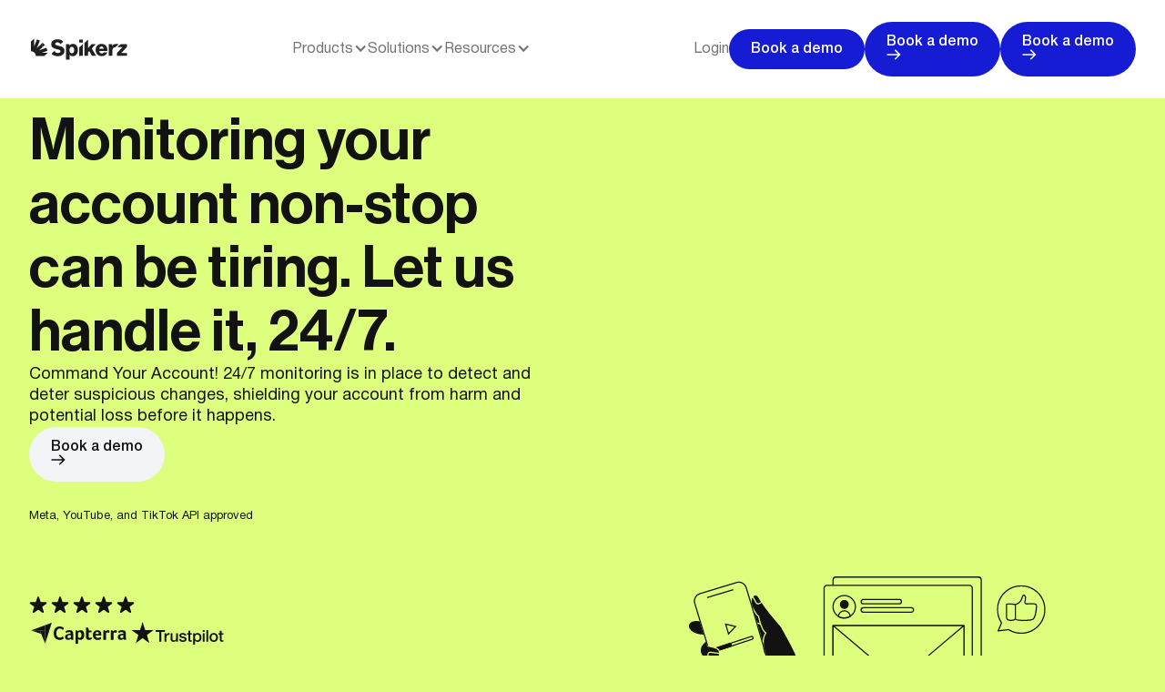

--- FILE ---
content_type: text/html
request_url: https://www.spikerz.com/solutions/monitoring
body_size: 47791
content:
<!DOCTYPE html><!-- Last Published: Tue Jan 13 2026 09:49:02 GMT+0000 (Coordinated Universal Time) --><html data-wf-domain="www.spikerz.com" data-wf-page="65722b73d48d6b53186fa7ad" data-wf-site="65099fa2b21009b2027413e1" lang="en"><head><meta charset="utf-8"/><title>Spikerz - Monitoring</title><meta content="Empower your online security with Spikerz Monitoring. Real-time insights and proactive measures to keep your social media accounts safe and sound." name="description"/><meta content="Spikerz - Monitoring" property="og:title"/><meta content="Empower your online security with Spikerz Monitoring. Real-time insights and proactive measures to keep your social media accounts safe and sound." property="og:description"/><meta content="https://cdn.prod.website-files.com/65099fa2b21009b2027413e1/6560fbed209d540dac678eca_Spikerz%20-%20Monitoring.png" property="og:image"/><meta content="Spikerz - Monitoring" property="twitter:title"/><meta content="Empower your online security with Spikerz Monitoring. Real-time insights and proactive measures to keep your social media accounts safe and sound." property="twitter:description"/><meta content="https://cdn.prod.website-files.com/65099fa2b21009b2027413e1/6560fbed209d540dac678eca_Spikerz%20-%20Monitoring.png" property="twitter:image"/><meta property="og:type" content="website"/><meta content="summary_large_image" name="twitter:card"/><meta content="width=device-width, initial-scale=1" name="viewport"/><link href="https://cdn.prod.website-files.com/65099fa2b21009b2027413e1/css/spikerz.shared.14ed9176d.min.css" rel="stylesheet" type="text/css" integrity="sha384-FO2RdtxPq+Ig5b+PbGxXWlcPbllMg4otg8F607MWvPWfsFnkCXcFXOBDX0Em/g2s" crossorigin="anonymous"/><link href="https://cdn.prod.website-files.com/65099fa2b21009b2027413e1/css/spikerz.65722b73d48d6b53186fa7ad-26cba1d83.min.css" rel="stylesheet" type="text/css" integrity="sha384-vNUpEIsN4N/10+JhJ43XkBa7LRB4fcsA52KEpDVHU1O1n0HnKu3O++Pz4FqLmvta" crossorigin="anonymous"/><link href="https://fonts.googleapis.com" rel="preconnect"/><link href="https://fonts.gstatic.com" rel="preconnect" crossorigin="anonymous"/><script src="https://ajax.googleapis.com/ajax/libs/webfont/1.6.26/webfont.js" type="text/javascript"></script><script type="text/javascript">WebFont.load({  google: {    families: ["Inconsolata:400,700"]  }});</script><script type="text/javascript">!function(o,c){var n=c.documentElement,t=" w-mod-";n.className+=t+"js",("ontouchstart"in o||o.DocumentTouch&&c instanceof DocumentTouch)&&(n.className+=t+"touch")}(window,document);</script><link href="https://cdn.prod.website-files.com/65099fa2b21009b2027413e1/65099fa2b21009b202741598_favicon.png" rel="shortcut icon" type="image/x-icon"/><link href="https://cdn.prod.website-files.com/64a69f95b6db9c22b2c7f04e/64a99dd546817d8adea15155_webclip.png" rel="apple-touch-icon"/><link href="https://www.spikerz.com/solutions/monitoring" rel="canonical"/><!-- Google Tag Manager -->
<script>(function(w,d,s,l,i){w[l]=w[l]||[];w[l].push({'gtm.start':
new Date().getTime(),event:'gtm.js'});var f=d.getElementsByTagName(s)[0],
j=d.createElement(s),dl=l!='dataLayer'?'&l='+l:'';j.async=true;j.src=
'https://www.googletagmanager.com/gtm.js?id='+i+dl;f.parentNode.insertBefore(j,f);
})(window,document,'script','dataLayer','GTM-T7B5R93K');</script>
<!-- End Google Tag Manager -->

<!-- VWO -->
<link rel="preconnect" href="https://dev.visualwebsiteoptimizer.com" />
<script type="fs-cc" id="vwoCode" fs-cc-categories="analytics">
  window._vwo_code || (function() {
    var account_id=935872,
    version=2.1,
    settings_tolerance=2000,
    hide_element='body',
    hide_element_style = 'opacity:0 !important;filter:alpha(opacity=0) !important;background:none !important;transition:none !important;',
    f=false,w=window,d=document,v=d.querySelector('#vwoCode'),cK='_vwo_'+account_id+'_settings',cc={};try{var c=JSON.parse(localStorage.getItem('_vwo_'+account_id+'_config'));cc=c&&typeof c==='object'?c:{}}catch(e){}var stT=cc.stT==='session'?w.sessionStorage:w.localStorage;code={nonce:v&&v.nonce,use_existing_jquery:function(){return typeof use_existing_jquery!=='undefined'?use_existing_jquery:undefined},library_tolerance:function(){return typeof library_tolerance!=='undefined'?library_tolerance:undefined},settings_tolerance:function(){return cc.sT||settings_tolerance},hide_element_style:function(){return'{'+(cc.hES||hide_element_style)+'}'},hide_element:function(){if(performance.getEntriesByName('first-contentful-paint')[0]){return''}return typeof cc.hE==='string'?cc.hE:hide_element},getVersion:function(){return version},finish:function(e){if(!f){f=true;var t=d.getElementById('_vis_opt_path_hides');if(t)t.parentNode.removeChild(t);if(e)(new Image).src='https://dev.visualwebsiteoptimizer.com/ee.gif?a='+account_id+e}},finished:function(){return f},addScript:function(e){var t=d.createElement('script');t.type='text/javascript';if(e.src){t.src=e.src}else{t.text=e.text}v&&t.setAttribute('nonce',v.nonce);d.getElementsByTagName('head')[0].appendChild(t)},load:function(e,t){var n=this.getSettings(),i=d.createElement('script'),r=this;t=t||{};if(n){i.textContent=n;d.getElementsByTagName('head')[0].appendChild(i);if(!w.VWO||VWO.caE){stT.removeItem(cK);r.load(e)}}else{var o=new XMLHttpRequest;o.open('GET',e,true);o.withCredentials=!t.dSC;o.responseType=t.responseType||'text';o.onload=function(){if(t.onloadCb){return t.onloadCb(o,e)}if(o.status===200||o.status===304){_vwo_code.addScript({text:o.responseText})}else{_vwo_code.finish('&e=loading_failure:'+e)}};o.onerror=function(){if(t.onerrorCb){return t.onerrorCb(e)}_vwo_code.finish('&e=loading_failure:'+e)};o.send()}},getSettings:function(){try{var e=stT.getItem(cK);if(!e){return}e=JSON.parse(e);if(Date.now()>e.e){stT.removeItem(cK);return}return e.s}catch(e){return}},init:function(){if(d.URL.indexOf('__vwo_disable__')>-1)return;var e=this.settings_tolerance();w._vwo_settings_timer=setTimeout(function(){_vwo_code.finish();stT.removeItem(cK)},e);var t;if(this.hide_element()!=='body'){t=d.createElement('style');var n=this.hide_element(),i=n?n+this.hide_element_style():'',r=d.getElementsByTagName('head')[0];t.setAttribute('id','_vis_opt_path_hides');v&&t.setAttribute('nonce',v.nonce);t.setAttribute('type','text/css');if(t.styleSheet)t.styleSheet.cssText=i;else t.appendChild(d.createTextNode(i));r.appendChild(t)}else{t=d.getElementsByTagName('head')[0];var i=d.createElement('div');i.style.cssText='z-index: 2147483647 !important;position: fixed !important;left: 0 !important;top: 0 !important;width: 100% !important;height: 100% !important;background: white !important;display: block !important;';i.setAttribute('id','_vis_opt_path_hides');i.classList.add('_vis_hide_layer');t.parentNode.insertBefore(i,t.nextSibling)}var o=window._vis_opt_url||d.URL,s='https://dev.visualwebsiteoptimizer.com/j.php?a='+account_id+'&u='+encodeURIComponent(o)+'&vn='+version;if(w.location.search.indexOf('_vwo_xhr')!==-1){this.addScript({src:s})}else{this.load(s+'&x=true')}}};w._vwo_code=code;code.init();})();
</script>
<!-- End VWO -->

<!-- Digital Sparks Cookie Consent -->
<script async src="https://cdn.jsdelivr.net/npm/@finsweet/cookie-consent@1/fs-cc.js" fs-cc-mode="opt-in"></script>
<script async src="https://cdn.jsdelivr.net/gh/digital-sparks/cookie-consent-boost@1/dist/index.js"></script>
<!-- Digital Sparks Cookie Consent -->

<!-- Add Open Graph URL to all pages -->
<meta property="og:url" content="">

<!-- Preconnect to critical domains -->
<link rel="preconnect" href="https://www.googletagmanager.com">
<link rel="preconnect" href="https://js.hs-scripts.com">
<link rel="preconnect" href="https://cdn.jsdelivr.net">
<link rel="preconnect" href="https://spikerz.vercel.app">
<link rel="dns-prefetch" href="https://widget.intercom.io">
<link rel="dns-prefetch" href="https://cdn.mxpnl.com">

<!-- GLOBAL CSS -->
<style>
  html { font-size: 0.625rem; } 
  
  .hsfc-Step__Content {
  padding: 0 !important;
  display: flex;
  flex-direction: column;
  align-items: center;
  }

  .hsfc-Row {
    margin: 0 !important;
    margin-top: 1.6rem !important;
    margin-bottom: 2.4rem !important;
  }

  .hsfc-NavigationRow {
    margin: 0 !important;
  }

  .hsfc-NavigationRow__Alerts {
    margin: 0 !important;
  }

  .hsfc-FieldLabel {
    display: none !important;
  }

  .hsfc-Button {
    font-size: 1.6rem !important;
    border-radius: 999px !important;
  }

  .hsfc-NavigationRow__Alerts {
    display: none !important;
  }

  .hsfc-TextInput {
    border-color: #A8BEE966 !important;
    border-radius: 999px !important;
  }

  .hsfc-RichText {
    text-align: center !important;
  }
  .hsfc-Step__Content {
    gap: 1.6rem;
  }

  .hsfc-Step__Content .hsfc-Row {
    margin-bottom: 0 !important;
    margin-top: 0 !important;
  }

  .hsfc-Button {
    margin-top: 0.8rem;
  }

  .popup-input-w.demo .hsfc-Step__Content {
  padding: 0 !important;
  display: flex;
  flex-direction: column;
  align-items: center;
  }

  .popup-input-w.demo .hsfc-Row {
    margin: 0 !important;
  }

  .popup-input-w.demo .hsfc-NavigationRow {
    margin: 0 !important;
  }

  .popup-input-w.demo .hsfc-NavigationRow__Alerts {
    margin: 0 !important;
  }

  .popup-input-w.demo .hsfc-FieldLabel {
    display: none !important;
  }

  .popup-input-w.demo .hsfc-Button {
    font-size: 1.6rem !important;
    border-radius: 999px !important;
  }

  .popup-input-w.demo .hsfc-NavigationRow__Alerts {
    display: none !important;
  }

  .popup-input-w.demo .hsfc-TextInput {
    border-color: #A8BEE966 !important;
    border-radius: 999px !important;
  }

  .popup-input-w.demo .hsfc-RichText {
    text-align: center !important;
  }
  

  .nav-overlay {
		transition: opacity 0.2s ease-in-out, visibility 0s linear 0.2s; 
	}

	.nav-overlay.active {
  	transition: opacity 0.2s ease-in-out; 
	}
  
  .nav-dropdown-item-title::before
	{
    background-color: #202020;
    bottom: 0.5rem;
    content: "";
    height: 0.05rem;
    left: 0;
    position: absolute;
    right: 0;
    transform: scaleX(0);
    transform-origin: right;
    transition: transform .75s cubic-bezier(.19,1,.22,1)
	}
  
  .nav-dropdown-item:hover .nav-dropdown-item-title::before
	{
    transform: scaleX(1);
    transform-origin: left;
	}

  /* Make text look crisper and more legible in all browsers */
  body {
    -webkit-font-smoothing: antialiased;
    -moz-osx-font-smoothing: grayscale;
    font-smoothing: antialiased;
    text-rendering: optimizeLegibility;
  }

  body:has(.w-nav-button.w--open){
    overflow:hidden;
  }
  
  main { 
    overflow: clip; 
  }
  [data-animation-type="lottie"] > svg {
    transform: unset !important; 
  }
  /* Get rid of top margin on first element in any rich text element */
  .w-richtext > :not(div):first-child,
  .w-richtext > div:first-child > :first-child {
    margin-top: 0 !important;
  }
  /* Get rid of bottom margin on last element in any rich text element */
  .w-richtext > :last-child,
  .w-richtext ol li:last-child,
  .w-richtext ul li:last-child {
    margin-bottom: 0;
  }

  /* Snippet makes all link elements listed below to inherit color from their parent */
  a,
  .w-tab-link,
  .w-nav-link,
  .w-dropdown-btn,
  .w-dropdown-toggle,
  .w-dropdown-link {
  	color: inherit;
  }

  /* These classes are never overwritten */
  .hide {
    display: none !important;
  }

  @media screen and (max-width: 991px) {
    .hide,
    .hide-tablet {
      display: none !important;
    }
    .nav_dropdown-link.w--current {
      color: white;
      font-weight: 700;
    }
  }
  @media screen and (max-width: 767px) {
    .hide-mobile-landscape {
      display: none !important;
    }
  }
  @media screen and (max-width: 479px) {
    .hide-mobile {
      display: none !important;
    }
  }
  /*Hide focus outline for main content element*/
  main:focus-visible {
    outline: -webkit-focus-ring-color auto 0px;
  }


  /* Make sure containers never lose their center alignment*/
  .container,
  .container-small,
  .container-large {
    margin-right: auto !important;
    margin-left: auto !important;
  }

  /*Reset selects, buttons, and links styles*/
  .w-input,
  .w-select,
  a {
  	color: inherit;
    text-decoration: inherit;
    font-size: inherit;
  }

  /*Hide focus outline when using anchor links to go to sections on safari*/
  *:focus {
    outline: none;
  }

  /*End --- Navigation bar css styles when scrolled*/
  @media screen and (max-width: 991px){
    .w-nav-menu{
      height:auto!important;
      overflow:auto!important;
    }
 
		.nav-menu.w-nav-menu {
			height: 100vh !important;
		}

		.nav-link:first-child {
			border-top: 1px solid #E5E5E5;
		}
  }

  .nav-dropdown-toggle.w--open .nav-dropdown-icon{
    transform:rotate(-90deg)
  }
</style>

<!-- CSS USED FOR CLASSES APENDED BY CODE (ACTIVE,HIDE...) -->
<style>
  /* Blog filter radio active state */
  label.blog-filter-radio.w-radio.is-active,
  .blog-filter-radio.w-radio.is-active,
  .blog-filter-radio.is-active {
    border: 1px solid var(--light-green) !important;
    background-color: var(--light-green) !important;
  }
   
   .cm-flip-card-face.back.gray {
   	background-image: linear-gradient(#deff7d52,#deff7d);
   }
   
   .cm-flip-check.is-list-active {
   	background: #161bd4;
    color:white;
   }
  
  .nhp-demo-form-title {
  	text-align: center;
    margin-bottom: 2rem;
  }

  /* Calculator private lock wrapper active */
  .calculator-private-lock-wp.active {
    display: flex;
  }

  /* Scanner report wrapper private state */
  .c-scanner-report-wp.is-private {
    grid-template-columns: 1fr;
    align-items: center;
    justify-content: flex-start;
  }

  /* Scanner report wrapper hidden */
  .c-scanner-report-wp.hidden {
    display: none;
  }

  /* Contact form category dropdown link hacked state */
  .c-contact-form-category-dd-link.is-hacked {
    padding-top: 8px;
    padding-bottom: 8px;
    border-radius: 0px;
    border-bottom: 1px solid #333;
  }

  /* Contact form category dropdown toggle hacked selected */
  .c-contact-form-category-dd-toggle.is-hacked-selected {
    padding-left: 16px;
    color: black;
    background-color: white;
  }

  /* Shadowban scanner loader wrapper active */
  .c-shadowban-scanner-loader-wp.active {
    display: block;
    opacity: 1;
  }

  /* Shadowban post image embed hidden */
  .c-shadowban-post-img-embed.u-hide {
    display: none;
  }

  /* Calculator private lock wrapper engagement rate active */
  .calculator-private-lock-wp.engagement-rate.active {
    display: flex;
  }

  /* Calculator social select wrapper selected */
  .calculator-social-select-wp.selected {
    font-family: 'HelveticaNeue', 'Helvetica Neue', Helvetica, Arial, sans-serif;
    font-weight: 500;
  }

  /* Shadowban scanner loader wrapper home calc form active */
  .c-shadowban-scanner-loader-wp.home-calc-form.active {
    opacity: 0;
  }

  /* Glossary list filter item active */
  .glossary-list-filter-item.is-active {
    background-color: var(--light-green);
  }

  /* Header active */
  header.active {
    color: black;
    background-color: white;
  }

  /* Header announcement active */
  header.announcment.active {
    margin-top: 0;
  }

  /* Header announcement static active */
  header.announcment.static-active {
    background-color: white;
  }

  /* Header font color active */
  .header-font-color.active {
    color: black;
  }

  /* Phone header container home calc results */
  .phone-header-container.home-calc-results {
    display: none;
    opacity: 0;
    transition: opacity 200ms;
  }

  /* Phone header container home calc results active */
  .phone-header-container.home-calc-results.active {
    display: block;
    opacity: 1;
  }

  /* Glossary list filter radio active */
  .glossary-list-filter-radio.is-active {
    background-color: var(--light-green);
    border-radius: 24px;
    border: 1px solid #333;
  }

  /* Glossary list filter item inner wrapper active */
  .glossary-list-filter-item-inner-wp.is-active {
    background-color: var(--light-green);
  }

  /* Swiper bullet active */
  .swiper-bullet.is-active {
    background-color: var(--light-green);
  }

  /* New contact container home calc results active */
  .new-contact-container.home-calc-results.active {
    display: block;
    opacity: 1;
  }

  /* Contact popup hide */
  .contact-popup-s.u-bg-white.hide {
    display: none;
  }

  /* Hacking hero section hide */
  .hacking-hero-s.u-bg-white.hide {
    display: none;
  }

  /* Nav overlay active */
  .nav-overlay.active {
    opacity: 0.24;
    visibility: visible;
  }

  /* Popup active */
  .popup.active {
    transform: scale(1, 1, 1);
  }

  /* Popup section active */
  .popup-s.active {
    display: block;
    opacity: 1;
  }

  /* FAQ content active */
  .faq-content.active {
    max-height: 50rem;
  }

  /* FAQ icon active */
  .faq-icon.active {
    transform: rotate(45deg);
  }

  /* CM quality loading active */
  .cm-quality-lp-loading.active {
    animation: fadeIn 0.3s ease forwards;
  }

  /* Popup learn section active */
  .popup-learn-s.active {
    display: block;
    opacity: 1;
  }

  /* Popup learn active */
  .popup-learn.active {
    transform: scale(1, 1, 1);
  }

  /* CM quality result container active */
  .cm-quality-result-c.active {
    animation: fadeIn 0.3s ease forwards;
    display:flex;
  }

  /* CM quality search icon active */
  .cm-quality-lp-search-icon.active {
    background-color: #0066FF;
    color: white;
  }

  /* CST main bar content tab active */
  .cst-main-bar-content-tab.active {
    color: #0066FF;
    border-left: 4px solid #0066FF;
  }
   
   .inline-heart {
      display: inline;
      vertical-align: middle;
      height: 5rem;
      width: auto;
    }

  /* Keyframe for fadeIn animation */
  @keyframes fadeIn {
    from {
      opacity: 0;
    }
    to {
      opacity: 1;
    }
  }
  
  @media screen and (max-width:991px) {
  	.inline-heart {
      height: 2.5rem;
    }
  }
</style>

<!-- Custom Form Select used for Contact Us & Scanner Component -->
<script defer src="https://cdn.jsdelivr.net/npm/@finsweet/attributes-selectcustom@1/selectcustom.js"></script>

<!-- Disable scrolling -->
<!-- Used for blocking scroll when some element is visible (Phone Menu, Blog Popup, Contact Popup and more) -->
<script defer src="https://cdn.jsdelivr.net/npm/@finsweet/attributes-scrolldisable@1/scrolldisable.js"></script>

<!-- Set OG URL -->
<script>
  document.addEventListener('DOMContentLoaded', function() {
    document.querySelector('meta[property="og:url"]').setAttribute('content', window.location.href);
  });
</script><link rel="stylesheet" href="https://cdn.jsdelivr.net/npm/swiper@8/swiper-bundle.min.css"/>
</head><body class="u-bg-light-green"><div class="w-embed"><style>

	a {
			color: inherit;
		}

  img {
          padding: 0px;
          margin: 0px;
  }
  
	.w-slider-dot:focus {
    outline: none;
    box-shadow: 0 0 0 0px;
	}

	.faq-anchor-link.active {
    		color: black;
	}

	.no-event {
			pointer-events: none;
	}
  
  html.wf-design-mode .cookies-popup {
  display: none;
	}
  
  .phone-header g path {
    fill: currentColor !important; 
}

/* Custom Text Selection CSS
/* For modern browsers */
    ::selection {
      background-color: #deff7d;
      color: black;
    }

/* For Internet Explorer */
::-ms-selection {
  background-color: #deff7d;
  color: black;
}

/* Custom Scrollbar CSS */
  ::-webkit-scrollbar {
    width: 12px;
  }

   ::-webkit-scrollbar-track {
      background-color: rgba(227, 227, 227, 0.75);
    }

  ::-webkit-scrollbar-thumb {
    background-color: #161bd4;
  }

  @media (max-width: 768px) {
    /* Wrap text inside .u-bold class - Only for Service Cards On Solution Page */
    .c-service-card .u-bold {
     white-space: nowrap;
    }
  }

    .header-white .header-font-color {
        color: white;
    }

    .header-black .header-font-color {
        color: black;
    }

    .header-black .phone-header .header-phone-logo {
        color: black;
    }

    .header-white .phone-header .header-phone-logo {
        color: white;
    }
    
</style></div><div class="header-black"><div data-wf--nav--variant="base" class="nav-w"><div data-animation="default" data-collapse="medium" data-duration="400" data-easing="ease" data-easing2="ease" role="banner" class="nav-s w-nav"><div class="container container-small nav-container"><a aria-label="Spikerz logo" href="/" class="logo-c w-nav-brand"><svg xmlns="http://www.w3.org/2000/svg" width="100%" height="100%" viewBox="0 0 111 25" fill="none" class="nav-logo"><path d="M40.2983 24.4539V6.82717H44.3039V8.43195H44.3809C45.3909 7.10326 46.7175 6.43892 48.3608 6.43892C50.0726 6.43892 51.4334 7.10326 52.4434 8.43195C53.4705 9.74339 53.984 11.4172 53.984 13.4534C53.984 15.5931 53.4619 17.3014 52.4177 18.5783C51.3735 19.8552 49.987 20.4937 48.2581 20.4937C46.649 20.4937 45.408 19.8984 44.535 18.7077H44.4836V24.4539H40.2983ZM47.1797 17.2324C47.9842 17.2324 48.609 16.9131 49.0541 16.2747C49.5162 15.619 49.7473 14.7303 49.7473 13.6087C49.7473 12.4353 49.5248 11.5121 49.0797 10.8391C48.6347 10.1662 47.9756 9.82966 47.1026 9.82966C46.2296 9.82966 45.5535 10.1834 45.0742 10.8909C44.5949 11.5811 44.3552 12.487 44.3552 13.6087C44.3552 14.6958 44.6034 15.5758 45.0999 16.2488C45.5963 16.9045 46.2895 17.2324 47.1797 17.2324Z" fill="#202020"></path><path d="M81.3459 20.4678C79.2233 20.4678 77.5201 19.8121 76.2363 18.5007C74.9696 17.172 74.3362 15.4809 74.3362 13.4275C74.3362 11.4258 74.961 9.76064 76.2106 8.43195C77.4773 7.10326 79.1035 6.43892 81.0892 6.43892C82.8865 6.43892 84.3843 6.9911 85.5826 8.09547C87.1574 9.54495 87.9277 11.6933 87.8935 14.5405H78.4445C78.5814 15.455 78.8981 16.1711 79.3945 16.6888C79.8909 17.1892 80.5585 17.4394 81.3973 17.4394C82.4757 17.4394 83.2032 16.9994 83.5798 16.1194H87.6624C87.3543 17.3963 86.6182 18.4403 85.4542 19.2513C84.3073 20.0623 82.9379 20.4678 81.3459 20.4678ZM78.4701 12.0298H83.6568C83.5884 11.236 83.323 10.6062 82.8609 10.1403C82.4158 9.67436 81.8509 9.44141 81.1662 9.44141C79.6769 9.44141 78.7783 10.3042 78.4701 12.0298Z" fill="#202020"></path><path fill-rule="evenodd" clip-rule="evenodd" d="M61.5869 5.33759V20.0795H65.7209V16.0158L66.979 14.6699L70.1373 20.0795H74.9902L69.8291 11.7968L74.4509 6.82717H69.6237L65.7209 11.305V1.57281L61.5869 5.33759Z" fill="#202020"></path><path fill-rule="evenodd" clip-rule="evenodd" d="M55.3934 10.654V20.0795H59.5787V6.82717L55.3934 10.654ZM55.3934 1.57281V4.98944H59.5787V1.57281H55.3934Z" fill="#202020"></path><path fill-rule="evenodd" clip-rule="evenodd" d="M31.173 20.5196C28.691 20.5196 26.7139 19.9846 25.2417 18.9148C24.7123 18.5192 24.2758 18.062 23.9322 17.5431L27.5526 14.2558C27.7409 16.0158 28.9392 16.8959 31.1474 16.8959C31.969 16.8959 32.6623 16.7406 33.2272 16.43C33.8092 16.1021 34.1002 15.6103 34.1002 14.9546C34.1002 14.506 33.9205 14.135 33.561 13.8416C33.2015 13.531 32.8335 13.3153 32.4569 13.1945C32.0974 13.0737 31.4041 12.8839 30.3771 12.6251C30.3257 12.6078 30.2915 12.5992 30.2744 12.5992C30.2572 12.5819 30.2316 12.5733 30.1973 12.5733C30.1631 12.5561 30.1289 12.5474 30.0946 12.5474C29.3072 12.3576 28.6567 12.1937 28.1432 12.0556C27.6468 11.9003 27.0733 11.676 26.4229 11.3827C25.7895 11.0721 25.2845 10.7356 24.9079 10.3732C24.5313 10.0108 24.2061 9.53632 23.9322 8.94963C23.6754 8.34567 23.5471 7.6727 23.5471 6.93071C23.5471 5.03258 24.2147 3.60899 25.5498 2.65992C26.9022 1.71086 28.6653 1.23633 30.8393 1.23633C32.9276 1.23633 34.6308 1.71949 35.9489 2.68581C36.5036 3.08724 36.9504 3.56611 37.2895 4.1224L33.638 6.93071C33.5524 6.22322 33.2529 5.67967 32.7393 5.30004C32.2258 4.90316 31.5411 4.70472 30.6852 4.70472C29.8978 4.70472 29.2559 4.86865 28.7594 5.19651C28.2801 5.50711 28.0405 5.92125 28.0405 6.43892C28.0405 7.02561 28.3315 7.45701 28.9135 7.7331C29.4955 7.99193 30.591 8.30254 32.2001 8.66491C33.2101 8.90649 34.0403 9.14807 34.6908 9.38964C35.3412 9.61397 36.0003 9.94183 36.6679 10.3732C37.3526 10.8046 37.8576 11.3654 38.1828 12.0556C38.5251 12.7286 38.6963 13.5396 38.6963 14.4887C38.6963 16.3696 37.9859 17.8449 36.5652 18.9148C35.1615 19.9846 33.3641 20.5196 31.173 20.5196Z" fill="#202020"></path><path fill-rule="evenodd" clip-rule="evenodd" d="M98.7389 16.9476V20.0795H110.223V16.8182H105.774C105.381 16.8182 104.73 16.8268 103.823 16.8441V16.7665L105.158 15.3946L110.139 9.9332V6.82717H102.996L99.3551 10.0626H103.463C103.737 10.0626 104.277 10.054 105.081 10.0367V10.1144L103.951 11.2791L98.7389 16.9476Z" fill="#202020"></path><path fill-rule="evenodd" clip-rule="evenodd" d="M89.2947 6.82717V20.0795H93.48V14.1263C93.48 12.7114 93.8566 11.6847 94.6098 11.0462C95.1672 10.5609 95.931 10.3071 96.8178 10.285L100.886 6.67427C99.5698 6.63816 97.2568 6.6201 96.972 6.6201C95.4656 6.6201 94.2674 7.37936 93.3773 8.89786H93.3002V6.82717H89.2947Z" fill="#202020"></path><path fill-rule="evenodd" clip-rule="evenodd" d="M0.438062 14.9139C0.392331 14.9139 0.346731 14.9144 0.30127 14.9156V3.74683L3.85786 0.628906V9.55786L7.25037 1.3271L10.5272 2.74278L6.93829 11.4499L13.6985 5.02136V9.99101L9.57568 13.9116L18 10.8631L19.1852 14.2963L12.4472 16.7345H19.5889L15.4015 20.3757H5.90806C5.83547 17.3466 3.41426 14.9139 0.438062 14.9139Z" fill="#202020"></path><path d="M16.1189 7.68931L13.6985 5.02136V9.99101L16.1189 7.68931Z" fill="#202020"></path></svg></a><nav role="navigation" class="nav-menu w-nav-menu"><div class="nav-links"><div data-delay="0" data-hover="false" class="nav-link w-dropdown"><div class="nav-dropdown-toggle w-dropdown-toggle"><div>Products</div><div class="nav-dropdown-arrow w-icon-dropdown-toggle"></div></div><nav class="nav-dropdown-list-c-2 w-dropdown-list"><div class="nav-dropdown-list"><div class="nav-dropdown-items"><a href="/ato-protection" class="nav-dropdown-item-2 w-inline-block"><div class="nav-dropdown-item-icon-c"><svg xmlns="http://www.w3.org/2000/svg" width="24" height="24" viewBox="0 0 23 25" fill="none" class="nav-dropdown-item-icon"><path d="M11.2409 1.20884L2.30045 4.03169C1.92314 4.15083 1.66663 4.50083 1.66663 4.89649V12.4394C1.66277 13.2132 1.72335 18.1631 5.88031 21.4521C7.93053 23.0741 10.1248 23.6178 11.3711 23.8212C11.4705 23.8375 11.5574 23.8375 11.6568 23.8212C12.9032 23.6178 15.0974 23.0741 17.1476 21.4521C21.3046 18.1631 21.3652 13.2132 21.3613 12.4394V4.89649C21.3613 4.50083 21.1048 4.15083 20.7275 4.03169L11.787 1.20884C11.6093 1.15272 11.4186 1.15272 11.2409 1.20884Z" stroke="#0C14D9" stroke-width="1.86667" stroke-miterlimit="10"></path><path d="M6.75195 16.5046H16.2759V15.9102C16.2759 15.3934 16.1568 14.9181 15.9187 14.485C15.6805 14.0516 15.3512 13.714 14.9307 13.4722C14.3839 13.1839 13.83 12.9681 13.269 12.8242C12.7082 12.6802 12.1232 12.6082 11.5139 12.6082C10.9046 12.6082 10.3196 12.6802 9.75886 12.8242C9.19783 12.9681 8.64389 13.1839 8.09709 13.4722C7.6766 13.714 7.34728 14.0516 7.10915 14.485C6.87103 14.9181 6.75195 15.3934 6.75195 15.9102V16.5046Z" fill="#0C14D7"></path><path d="M11.5139 11.6682C12.2224 11.6682 12.827 11.4178 13.3278 10.917C13.8286 10.4161 14.079 9.81154 14.079 9.1031C14.079 8.39487 13.8286 7.79027 13.3278 7.28954C12.827 6.78874 12.2224 6.53833 11.5139 6.53833C10.8054 6.53833 10.2007 6.78874 9.69994 7.28954C9.19914 7.79028 8.94873 8.39487 8.94873 9.1031C8.94873 9.81154 9.19914 10.4161 9.69994 10.917C10.2007 11.4178 10.8054 11.6682 11.5139 11.6682Z" fill="#0C14D7"></path></svg></div><div class="nav-dropdown-item-text-c"><div class="nav-dropdown-item-title-2">Account Takeover Protection</div><div class="nav-dropdown-item-text-2">Protect your accounts from hacking and block unauthorized access.</div></div></a><a href="/phishing" class="nav-dropdown-item-2 w-inline-block"><div class="nav-dropdown-item-icon-c"><svg xmlns="http://www.w3.org/2000/svg" width="24" height="24" viewBox="0 0 24 24" fill="none" class="nav-dropdown-item-icon"><path d="M11.0385 20.5C9.49367 20.5 8.18433 19.9535 7.1105 18.8605C6.03683 17.7677 5.5 16.4456 5.5 14.8942V9.60575L9.77875 13.923L8.73475 14.9827L7 13.2095V14.8942C7 16.0199 7.39325 16.9856 8.17975 17.7913C8.96625 18.5971 9.91917 19 11.0385 19C12.1577 19 13.1105 18.5971 13.897 17.7913C14.6837 16.9856 15.077 16.0199 15.077 14.8942V11.623C14.509 11.4473 14.0465 11.1278 13.6895 10.6645C13.3323 10.201 13.1538 9.67183 13.1538 9.077C13.1538 8.48217 13.3308 7.95142 13.6848 7.48475C14.0386 7.01808 14.5027 6.69692 15.077 6.52125V2.5H16.577V6.52125C17.1513 6.69692 17.6154 7.01808 17.9693 7.48475C18.3231 7.95142 18.5 8.48217 18.5 9.077C18.5 9.67183 18.3231 10.2035 17.9693 10.672C17.6154 11.1407 17.1513 11.4577 16.577 11.623V14.8942C16.577 16.4456 16.0401 17.7677 14.9663 18.8605C13.8926 19.9535 12.5833 20.5 11.0385 20.5ZM15.827 10.25C16.1552 10.25 16.4327 10.1366 16.6595 9.90975C16.8865 9.68275 17 9.40517 17 9.077C17 8.74867 16.8865 8.47108 16.6595 8.24425C16.4327 8.01725 16.1552 7.90375 15.827 7.90375C15.4987 7.90375 15.2211 8.01725 14.9943 8.24425C14.7673 8.47108 14.6538 8.74867 14.6538 9.077C14.6538 9.40517 14.7673 9.68275 14.9943 9.90975C15.2211 10.1366 15.4987 10.25 15.827 10.25Z" fill="#161BD4"></path></svg></div><div class="nav-dropdown-item-text-c"><div class="nav-dropdown-item-title-2">Phishing Protection</div><div class="nav-dropdown-item-text-2">Flag dangerous phishing attempts and filter malicious messages.</div></div></a><a href="/permission" class="nav-dropdown-item-2 w-inline-block"><div class="nav-dropdown-item-icon-c"><svg xmlns="http://www.w3.org/2000/svg" width="24" height="24" viewBox="0 0 26 26" fill="none" class="nav-dropdown-item-icon"><path d="M22.3479 13.1669C22.3479 12.7935 22.318 12.4277 22.2739 12.0663L24.3807 10.85C24.676 10.6795 24.7772 10.3019 24.6067 10.0066L21.7126 4.99387C21.5421 4.69858 21.1645 4.59741 20.8692 4.7679L18.7593 5.98611C18.1744 5.54432 17.54 5.16451 16.8563 4.87458V2.45088C16.8563 2.10991 16.5799 1.8335 16.2389 1.8335H10.4506C10.1097 1.8335 9.83325 2.1099 9.83325 2.45088V4.87458C9.14949 5.1645 8.51507 5.5443 7.9302 5.98611L5.82027 4.7679C5.52498 4.59741 5.1474 4.69858 4.97692 4.99387L2.08282 10.0066C1.91233 10.3019 2.01351 10.6795 2.3088 10.85L4.41559 12.0663C4.37147 12.4277 4.34157 12.7935 4.34157 13.1669C4.34157 13.5403 4.37147 13.906 4.41559 14.2675L2.3088 15.4838C2.01351 15.6543 1.91233 16.0319 2.08282 16.3272L4.97692 21.3399C5.14741 21.6352 5.525 21.7363 5.82027 21.5659L7.9302 20.3476C8.51507 20.7893 9.14949 21.1692 9.83325 21.4591V23.8828C9.83325 24.2237 10.1096 24.5002 10.4506 24.5002H16.2389C16.5798 24.5002 16.8563 24.2238 16.8563 23.8828V21.4591C17.54 21.1692 18.1744 20.7894 18.7593 20.3476L20.8692 21.5659C21.1645 21.7363 21.5421 21.6352 21.7126 21.3399L24.6067 16.3272C24.7772 16.0319 24.676 15.6543 24.3807 15.4838L22.2739 14.2675C22.318 13.906 22.3479 13.5403 22.3479 13.1669Z" stroke="#0C14D9" stroke-width="2.02642" stroke-miterlimit="10"></path><path d="M16.4742 10.5796C16.4742 8.8513 15.0731 7.4502 13.3448 7.4502C11.6164 7.4502 10.2153 8.8513 10.2153 10.5796C10.2153 11.7407 10.855 12.7425 11.7941 13.2826V18.0575L13.3305 19.594L14.8954 18.0362L13.985 17.1328L14.8954 16.2223V16.2152L13.985 15.3118L14.8954 14.4013V13.2826C15.8345 12.7425 16.4742 11.7407 16.4742 10.5796Z" fill="#0C14D9"></path><path d="M13.3446 10.7062C13.7803 10.7062 14.1335 10.353 14.1335 9.91732C14.1335 9.48162 13.7803 9.12842 13.3446 9.12842C12.9089 9.12842 12.5557 9.48162 12.5557 9.91732C12.5557 10.353 12.9089 10.7062 13.3446 10.7062Z" fill="#F1F3F6"></path></svg></div><div class="nav-dropdown-item-text-c"><div class="nav-dropdown-item-title-2">Permissions Management</div><div class="nav-dropdown-item-text-2">Audit page roles, detect risky access points and remove outdated users.</div></div></a><a href="/impersonators" class="nav-dropdown-item-2 w-inline-block"><div class="nav-dropdown-item-icon-c"><svg xmlns="http://www.w3.org/2000/svg" width="24" height="24" viewBox="0 0 24 24" fill="none" class="nav-dropdown-item-icon"><path d="M18.75 7.40375C19.0013 7.40375 19.2147 7.316 19.3902 7.1405C19.5659 6.96483 19.6538 6.75133 19.6538 6.5C19.6538 6.24867 19.5659 6.03517 19.3902 5.8595C19.2147 5.684 19.0013 5.59625 18.75 5.59625C18.4987 5.59625 18.2852 5.684 18.1095 5.8595C17.934 6.03517 17.8463 6.24867 17.8463 6.5C17.8463 6.75133 17.934 6.96483 18.1095 7.1405C18.2852 7.316 18.4987 7.40375 18.75 7.40375ZM14.75 7.40375C15.0013 7.40375 15.2148 7.316 15.3903 7.1405C15.5659 6.96483 15.6538 6.75133 15.6538 6.5C15.6538 6.24867 15.5659 6.03517 15.3903 5.8595C15.2148 5.684 15.0013 5.59625 14.75 5.59625C14.4987 5.59625 14.2852 5.684 14.1095 5.8595C13.934 6.03517 13.8462 6.24867 13.8462 6.5C13.8462 6.75133 13.934 6.96483 14.1095 7.1405C14.2852 7.316 14.4987 7.40375 14.75 7.40375ZM14.3652 10.8038H19.1345C19.1025 10.2909 18.85 9.87817 18.377 9.5655C17.9038 9.25267 17.3615 9.09625 16.75 9.09625C16.1257 9.09625 15.5769 9.25267 15.1038 9.5655C14.6308 9.87817 14.3846 10.2909 14.3652 10.8038ZM7.25225 21.5C5.72508 21.5 4.42625 20.9653 3.35575 19.8958C2.28525 18.8264 1.75 17.5278 1.75 16V9.5H12.75V16C12.75 17.5278 12.2155 18.8264 11.1465 19.8958C10.0775 20.9653 8.77942 21.5 7.25225 21.5ZM7.25 20C8.35 20 9.29167 19.6083 10.075 18.825C10.8583 18.0417 11.25 17.1 11.25 16V11H3.25V16C3.25 17.1 3.64167 18.0417 4.425 18.825C5.20833 19.6083 6.15 20 7.25 20ZM16.75 14.5C16.3102 14.5 15.8666 14.4462 15.4193 14.3385C14.9718 14.2308 14.5756 14.0757 14.2308 13.873L14.25 12.1C14.6128 12.3833 15.0045 12.6042 15.425 12.7625C15.8455 12.9208 16.2872 13 16.75 13C17.85 13 18.7917 12.6083 19.575 11.825C20.3583 11.0417 20.75 10.1 20.75 9V4H12.75V8H11.25V2.5H22.25V9C22.25 10.5278 21.7153 11.8264 20.6458 12.8958C19.5764 13.9653 18.2778 14.5 16.75 14.5ZM5.25 14.4038C5.50133 14.4038 5.71483 14.316 5.8905 14.1405C6.066 13.9648 6.15375 13.7513 6.15375 13.5C6.15375 13.2487 6.066 13.0352 5.8905 12.8595C5.71483 12.684 5.50133 12.5963 5.25 12.5963C4.99867 12.5963 4.78525 12.684 4.60975 12.8595C4.43408 13.0352 4.34625 13.2487 4.34625 13.5C4.34625 13.7513 4.43408 13.9648 4.60975 14.1405C4.78525 14.316 4.99867 14.4038 5.25 14.4038ZM9.25 14.4038C9.50133 14.4038 9.71483 14.316 9.8905 14.1405C10.066 13.9648 10.1538 13.7513 10.1538 13.5C10.1538 13.2487 10.066 13.0352 9.8905 12.8595C9.71483 12.684 9.50133 12.5963 9.25 12.5963C8.99867 12.5963 8.78525 12.684 8.60975 12.8595C8.43408 13.0352 8.34625 13.2487 8.34625 13.5C8.34625 13.7513 8.43408 13.9648 8.60975 14.1405C8.78525 14.316 8.99867 14.4038 9.25 14.4038ZM7.25 17.8038C7.87433 17.8038 8.42308 17.6473 8.89625 17.3345C9.36925 17.0218 9.61542 16.6091 9.63475 16.0962H4.8655C4.88467 16.6091 5.13075 17.0218 5.60375 17.3345C6.07692 17.6473 6.62567 17.8038 7.25 17.8038Z" fill="#161BD4"></path></svg></div><div class="nav-dropdown-item-text-c"><div class="nav-dropdown-item-title-2">Impersonator Takedown</div><div class="nav-dropdown-item-text-2">Track and remove fake accounts and protect your brand’s reputation.</div></div></a><a href="/comment-moderation" class="nav-dropdown-item-2 w-inline-block"><div class="nav-dropdown-item-icon-c"><svg xmlns="http://www.w3.org/2000/svg" width="24" height="24" viewBox="0 0 28 25" fill="none" class="nav-dropdown-item-icon"><path d="M6.40388 14.1475H2.91262C2.2244 14.1475 1.6665 13.5896 1.6665 12.9014V2.41286C1.6665 1.72465 2.2244 1.16675 2.91262 1.16675H17.532C18.2202 1.16675 18.7781 1.72465 18.7781 2.41286V4.72114" stroke="#0C14D7" stroke-width="1.93333" stroke-miterlimit="10"></path><path d="M10.8215 8.35132C10.3252 8.35132 9.92285 8.75368 9.92285 9.24999C9.93369 13.9772 9.94451 18.7044 9.95535 23.4316C9.93886 23.5798 10.0131 23.7229 10.1412 23.7916C10.2806 23.8663 10.457 23.8385 10.5708 23.7219C11.7588 22.573 12.6358 21.7421 12.8262 21.5719C12.8694 21.5332 12.9639 21.4512 13.1091 21.3942C13.2127 21.3535 13.324 21.3321 13.4373 21.3321H26.1358C26.6321 21.3321 27.0344 20.9297 27.0344 20.4334V9.24999C27.0344 8.75366 26.6321 8.35132 26.1358 8.35132H10.8215Z" fill="#F1F3F6" stroke="#0C14D7" stroke-width="1.93333" stroke-miterlimit="10"></path><path d="M15.3848 11.7334L21.5725 17.9211" stroke="#0C14D7" stroke-width="1.93333" stroke-miterlimit="10"></path><path d="M21.5725 11.7334L15.3848 17.9211" stroke="#0C14D7" stroke-width="1.93333" stroke-miterlimit="10"></path></svg></div><div class="nav-dropdown-item-text-c"><div class="nav-dropdown-item-title-2">Comment Moderation</div><div class="nav-dropdown-item-text-2">Remove harmful and unwanted comments using AI-powered filters.</div></div></a></div></div></nav></div><div data-delay="0" data-hover="false" class="nav-link desktop-only w-dropdown"><div class="nav-dropdown-toggle w-dropdown-toggle"><div>Solutions</div><div class="nav-dropdown-arrow w-icon-dropdown-toggle"></div></div><nav class="nav-dropdown-list-c-2 w-dropdown-list"><div class="nav-dropdown-list"><div class="nav-dropdown-items-w teams solutions"><div class="nav-dropdown-items-title-2">Teams</div><div class="nav-dropdown-items columns-1"><a href="/social-media-team" class="nav-dropdown-item-2 w-inline-block"><div class="nav-dropdown-item-icon-c"><svg xmlns="http://www.w3.org/2000/svg" width="24" height="24" viewBox="0 0 28 29" fill="none"><path d="M25.7021 1.02124H2.29905C1.73373 1.02124 1.27539 1.4796 1.27539 2.0449V20.2804C1.27539 20.8458 1.73375 21.3041 2.29905 21.3041H10.7237L14.0006 26.9797L17.2775 21.3041H25.7021C26.2676 21.3041 26.726 20.8457 26.726 20.2804V2.0449C26.726 1.47958 26.2676 1.02124 25.7021 1.02124Z" stroke="#0C14D9" stroke-width="2.0625" stroke-linecap="round" stroke-linejoin="round"></path><path d="M19.4788 8.75161C19.3223 8.18036 19.0099 7.67883 18.571 7.3307C17.3087 6.32937 15.0807 6.66129 13.9999 8.39773C12.9192 6.66122 10.6911 6.32937 9.42882 7.3307C8.98999 7.67881 8.67759 8.18036 8.52111 8.75161C8.22739 9.82352 8.63704 10.9687 9.41189 11.7656L13.9999 16.4841L18.5879 11.7656C19.3628 10.9687 19.7725 9.82354 19.4788 8.75161Z" stroke="#0C14D9" stroke-width="2.0625" stroke-linecap="round" stroke-linejoin="round"></path></svg></div><div class="nav-dropdown-item-text-c title-only"><div class="nav-dropdown-item-title-2">Social Media &amp; Marketing</div></div></a><a href="/pr-team" class="nav-dropdown-item-2 w-inline-block"><div class="nav-dropdown-item-icon-c"><svg xmlns="http://www.w3.org/2000/svg" width="24" height="24" viewBox="0 0 27 26" fill="none"><path d="M9.69727 7.41093V11.3667V13.4389V17.3947L25.5828 23.4227V13.4389V11.3667V1.38293L9.69727 7.41093Z" stroke="#0C14D9" stroke-width="2.0625" stroke-linecap="round" stroke-linejoin="round"></path><path d="M5.54724 7.4165H9.69534V17.3888H5.54724C3.14643 17.3888 1.19727 15.4397 1.19727 13.0389V11.7665C1.19727 9.36567 3.14642 7.4165 5.54724 7.4165Z" stroke="#0C14D9" stroke-width="2.0625" stroke-linecap="round" stroke-linejoin="round"></path><path d="M6.51172 17.3901H9.69653V23.3456C9.69653 24.0466 9.12741 24.6157 8.42643 24.6157H7.78182C7.08084 24.6157 6.51172 24.0466 6.51172 23.3456V17.3901Z" stroke="#0C14D9" stroke-width="2.0625" stroke-linecap="round" stroke-linejoin="round"></path></svg></div><div class="nav-dropdown-item-text-c title-only"><div class="nav-dropdown-item-title-2">PR &amp; Media</div></div></a><a href="/security-team" class="nav-dropdown-item-2 w-inline-block"><div class="nav-dropdown-item-icon-c"><svg xmlns="http://www.w3.org/2000/svg" width="24" height="24" viewBox="0 0 26 28" fill="none"><path d="M13.0007 1.1062L1.69727 5.5722V13.6692C1.69727 17.5002 3.23663 21.2455 6.16433 23.7164C6.19434 23.7417 6.22457 23.7669 6.25491 23.7922C8.92573 26.0085 11.7022 26.6695 13.0007 26.8938C14.2991 26.6695 17.0756 26.0085 19.7463 23.7922C19.7767 23.7669 19.8069 23.7417 19.837 23.7164C22.7647 21.2455 24.304 17.5002 24.304 13.6692V5.5722L13.0007 1.1062Z" stroke="#0C14D9" stroke-width="2.0625" stroke-linecap="round" stroke-linejoin="round"></path><path d="M8.52344 13.4013L11.9092 16.787L17.4839 11.2123" stroke="#0C14D9" stroke-width="2.0625" stroke-linecap="round" stroke-linejoin="round"></path></svg></div><div class="nav-dropdown-item-text-c title-only"><div class="nav-dropdown-item-title-2">Security &amp; IT</div></div></a></div></div><div class="nav-dropdown-items-w industries"><div class="nav-dropdown-items-title-2">Industries</div><div class="nav-dropdown-items columns-2 solutions"><a href="/sports" class="nav-dropdown-item-2 w-inline-block"><div class="nav-dropdown-item-icon-c"><svg xmlns="http://www.w3.org/2000/svg" width="24" height="24" viewBox="0 0 29 29" fill="none"><path d="M14.0004 27.2762C21.3324 27.2762 27.2762 21.3324 27.2762 14.0004C27.2762 6.66838 21.3324 0.724609 14.0004 0.724609C6.66838 0.724609 0.724609 6.66838 0.724609 14.0004C0.724609 21.3324 6.66838 27.2762 14.0004 27.2762Z" stroke="#0C14D9" stroke-width="1.46929" stroke-miterlimit="10"></path><path d="M4.61328 23.3882L23.3881 4.6134" stroke="#0C14D9" stroke-width="1.46929" stroke-miterlimit="10"></path><path d="M4.61328 4.6134L23.3881 23.3882" stroke="#0C14D9" stroke-width="1.46929" stroke-miterlimit="10"></path><path d="M0.720703 13.3862C3.69056 13.8812 7.15538 15.0692 9.93962 17.7791C12.86 20.6252 14.1222 24.2138 14.6295 27.2703" stroke="#0C14D9" stroke-width="1.46929" stroke-miterlimit="10"></path><path d="M27.2857 14.6144C24.3159 14.1194 20.8511 12.9315 18.0668 10.2215C15.1465 7.37538 13.8843 3.78681 13.377 0.730347" stroke="#0C14D9" stroke-width="1.46929" stroke-miterlimit="10"></path></svg></div><div class="nav-dropdown-item-text-c title-only"><div class="nav-dropdown-item-title-2">Sports</div></div></a><a href="/finance-crypto" class="nav-dropdown-item-2 w-inline-block"><div class="nav-dropdown-item-icon-c"><svg xmlns="http://www.w3.org/2000/svg" width="24" height="24" viewBox="0 0 26 28" fill="none"><path d="M21.2503 1.2605H4.7535C2.80455 1.2605 1.22461 2.84044 1.22461 4.78939V21.2862C1.22461 23.2351 2.80455 24.815 4.7535 24.815H21.2503C23.1992 24.815 24.7792 23.2351 24.7792 21.2862V4.78939C24.7792 2.84044 23.1992 1.2605 21.2503 1.2605Z" stroke="#0C14D9" stroke-width="2.0625" stroke-miterlimit="10"></path><path d="M12.9959 18.8191C16.1887 18.8191 18.777 16.2309 18.777 13.038C18.777 9.84524 16.1887 7.25696 12.9959 7.25696C9.80313 7.25696 7.21484 9.84524 7.21484 13.038C7.21484 16.2309 9.80313 18.8191 12.9959 18.8191Z" stroke="#0C14D9" stroke-width="2.0625" stroke-miterlimit="10"></path><path d="M12.9953 13.8567C13.4468 13.8567 13.8129 13.4907 13.8129 13.0391C13.8129 12.5876 13.4468 12.2216 12.9953 12.2216C12.5438 12.2216 12.1777 12.5876 12.1777 13.0391C12.1777 13.4907 12.5438 13.8567 12.9953 13.8567Z" stroke="#0C14D9" stroke-width="2.0625" stroke-miterlimit="10"></path><path d="M12.998 13.039V7.83716" stroke="#0C14D9" stroke-width="2.0625" stroke-linecap="round" stroke-linejoin="round"></path><path d="M12.9974 13.0393L7.99805 15.9257" stroke="#0C14D9" stroke-width="2.0625" stroke-linecap="round" stroke-linejoin="round"></path><path d="M12.998 13.0393L17.997 15.9254" stroke="#0C14D9" stroke-width="2.0625" stroke-linecap="round" stroke-linejoin="round"></path><path d="M8.30491 24.8148H4.18945V26.7396H8.30491V24.8148Z" stroke="#0C14D9" stroke-width="2.0625" stroke-linecap="round" stroke-linejoin="round"></path><path d="M21.8127 24.8147H17.6973V26.7395H21.8127V24.8147Z" stroke="#0C14D9" stroke-width="2.0625" stroke-linecap="round" stroke-linejoin="round"></path></svg></div><div class="nav-dropdown-item-text-c title-only"><div class="nav-dropdown-item-title-2">Finance</div></div></a><a href="/music-industry" class="nav-dropdown-item-2 w-inline-block"><div class="nav-dropdown-item-icon-c"><svg xmlns="http://www.w3.org/2000/svg" width="24" height="24" viewBox="0 0 32 26" fill="none"><path d="M3.18164 21.8167V14.5269C3.18164 7.44178 8.9253 1.69812 16.0105 1.69812C23.0956 1.69812 28.8393 7.44178 28.8393 14.5269V20.0943" stroke="#0C14D9" stroke-width="1.87" stroke-miterlimit="10"></path><path d="M3.17969 15.4213H6.39299C7.67826 15.4213 8.72173 16.4647 8.72173 17.75V22.4397C8.72173 23.725 7.67826 24.7685 6.39299 24.7685H4.44312C3.74581 24.7685 3.17971 24.2023 3.17971 23.505L3.17969 15.4213Z" stroke="#0C14D9" stroke-width="1.87" stroke-miterlimit="10"></path><path d="M1.84695 15.7306H3.81062V24.4595H1.84695C0.962341 24.4595 0.244141 23.7413 0.244141 22.8567V17.3334C0.244141 16.4488 0.962341 15.7306 1.84695 15.7306Z" fill="#0C14D9"></path><path d="M27.553 24.7686H25.6031C24.3178 24.7686 23.2744 23.7251 23.2744 22.4398V17.7501C23.2744 16.4648 24.3178 15.4214 25.6031 15.4214H28.8164V23.5051C28.8164 24.2024 28.2503 24.7686 27.553 24.7686Z" stroke="#0C14D9" stroke-width="1.87" stroke-miterlimit="10"></path><path d="M30.1452 24.4584H28.1816V15.7294H30.1452C31.0298 15.7294 31.748 16.4476 31.748 17.3323V22.8556C31.748 23.7402 31.0298 24.4584 30.1452 24.4584Z" fill="#0C14D9"></path></svg></div><div class="nav-dropdown-item-text-c title-only"><div class="nav-dropdown-item-title-2">Music</div></div></a><a href="/retail" class="nav-dropdown-item-2 w-inline-block"><div class="nav-dropdown-item-icon-c"><svg xmlns="http://www.w3.org/2000/svg" width="24" height="24" viewBox="0 0 28 24" fill="none"><path d="M1.66211 1.15002H4.84035L9.14423 16.0481H23.1153L26.2936 4.9242H6.69434" stroke="#0C14D9" stroke-width="2.0625" stroke-linecap="round" stroke-linejoin="round"></path><path d="M10.7442 22.8494C11.4885 22.8494 12.0919 22.2461 12.0919 21.5017C12.0919 20.7574 11.4885 20.1541 10.7442 20.1541C9.99987 20.1541 9.39648 20.7574 9.39648 21.5017C9.39648 22.2461 9.99987 22.8494 10.7442 22.8494Z" stroke="#0C14D9" stroke-width="2.0625" stroke-linecap="round" stroke-linejoin="round"></path><path d="M21.5274 22.8494C22.2717 22.8494 22.8751 22.2461 22.8751 21.5017C22.8751 20.7574 22.2717 20.1541 21.5274 20.1541C20.7831 20.1541 20.1797 20.7574 20.1797 21.5017C20.1797 22.2461 20.7831 22.8494 21.5274 22.8494Z" stroke="#0C14D9" stroke-width="2.0625" stroke-linecap="round" stroke-linejoin="round"></path></svg></div><div class="nav-dropdown-item-text-c title-only"><div class="nav-dropdown-item-title-2">Retail</div></div></a><a href="/gaming" class="nav-dropdown-item-2 w-inline-block"><div class="nav-dropdown-item-icon-c"><svg xmlns="http://www.w3.org/2000/svg" width="24" height="24" viewBox="0 0 32 22" fill="none"><path d="M30.5181 16.6006L29.1075 7.7031C28.4989 3.86388 25.1888 1.03723 21.3016 1.03723H10.7021C6.81496 1.03723 3.50489 3.86388 2.89623 7.7031L1.48564 16.6006C1.31808 17.6574 1.53641 18.766 2.19784 19.6071C2.48144 19.9678 2.85601 20.3083 3.34988 20.5624C4.78806 21.3024 6.6285 20.9967 7.88138 19.7727C9.02656 18.3155 10.1717 16.8582 11.3168 15.4009L15.7869 15.4378V15.4414L16.0018 15.4396L16.2168 15.4414V15.4378L20.6869 15.4009C21.8321 16.8582 22.9772 18.3154 24.1223 19.7727C25.3752 20.9967 27.2157 21.3024 28.6538 20.5624C29.1477 20.3083 29.5223 19.9678 29.8059 19.6071C30.4673 18.766 30.6856 17.6574 30.5181 16.6006Z" stroke="#0C14D9" stroke-width="1.87" stroke-miterlimit="10"></path><path d="M21.3033 6.49259C21.9497 6.49259 22.4738 5.96854 22.4738 5.3221C22.4738 4.67566 21.9497 4.15161 21.3033 4.15161C20.6569 4.15161 20.1328 4.67566 20.1328 5.3221C20.1328 5.96854 20.6569 6.49259 21.3033 6.49259Z" fill="#0C14D9"></path><path d="M21.3033 11.5153C21.9497 11.5153 22.4738 10.9912 22.4738 10.3448C22.4738 9.69836 21.9497 9.17432 21.3033 9.17432C20.6569 9.17432 20.1328 9.69836 20.1328 10.3448C20.1328 10.9912 20.6569 11.5153 21.3033 11.5153Z" fill="#0C14D9"></path><path d="M23.8131 9.00394C24.4595 9.00394 24.9836 8.47989 24.9836 7.83345C24.9836 7.18701 24.4595 6.66296 23.8131 6.66296C23.1666 6.66296 22.6426 7.18701 22.6426 7.83345C22.6426 8.47989 23.1666 9.00394 23.8131 9.00394Z" fill="#0C14D9"></path><path d="M18.7916 9.00394C19.438 9.00394 19.9621 8.47989 19.9621 7.83345C19.9621 7.18701 19.438 6.66296 18.7916 6.66296C18.1451 6.66296 17.6211 7.18701 17.6211 7.83345C17.6211 8.47989 18.1451 9.00394 18.7916 9.00394Z" fill="#0C14D9"></path><path d="M11.6074 4.3335H9.43164V11.3331H11.6074V4.3335Z" fill="#0C14D9"></path><path d="M14.0234 8.9215V6.74573H7.02388V8.9215H14.0234Z" fill="#0C14D9"></path></svg></div><div class="nav-dropdown-item-text-c title-only"><div class="nav-dropdown-item-title-2">Gaming</div></div></a><a href="/media" class="nav-dropdown-item-2 w-inline-block"><div class="nav-dropdown-item-icon-c"><svg xmlns="http://www.w3.org/2000/svg" width="24" height="24" viewBox="0 0 30 30" fill="none"><path d="M14.9984 28.2762C22.3304 28.2762 28.2742 22.3324 28.2742 15.0004C28.2742 7.66838 22.3304 1.72461 14.9984 1.72461C7.66642 1.72461 1.72266 7.66838 1.72266 15.0004C1.72266 22.3324 7.66642 28.2762 14.9984 28.2762Z" stroke="#0C14D9" stroke-width="2.0625" stroke-miterlimit="10"></path><path d="M19.6304 13.6093L13.4426 10.0368C12.3718 9.41857 11.0332 10.1914 11.0332 11.4279V18.5728C11.0332 19.8094 12.3718 20.5822 13.4426 19.964L19.6304 16.3914C20.7011 15.7732 20.7011 14.2275 19.6304 13.6093Z" stroke="#0C14D9" stroke-width="2.0625" stroke-linecap="round" stroke-linejoin="round"></path></svg></div><div class="nav-dropdown-item-text-c title-only"><div class="nav-dropdown-item-title-2">Media</div></div></a></div></div></div></nav></div><div data-delay="0" data-hover="false" class="nav-link mobile-only w-dropdown"><div class="nav-dropdown-toggle w-dropdown-toggle"><div>Industries</div><div class="nav-dropdown-arrow w-icon-dropdown-toggle"></div></div><nav class="nav-dropdown-list-c-2 w-dropdown-list"><div class="nav-dropdown-list"><div class="nav-dropdown-items columns-2"><a href="/sports" class="nav-dropdown-item-2 w-inline-block"><div class="nav-dropdown-item-icon-c"><svg xmlns="http://www.w3.org/2000/svg" width="24" height="24" viewBox="0 0 29 29" fill="none" class="nav-dropdown-item-icon"><path d="M14.0004 27.2762C21.3324 27.2762 27.2762 21.3324 27.2762 14.0004C27.2762 6.66838 21.3324 0.724609 14.0004 0.724609C6.66838 0.724609 0.724609 6.66838 0.724609 14.0004C0.724609 21.3324 6.66838 27.2762 14.0004 27.2762Z" stroke="#0C14D9" stroke-width="1.46929" stroke-miterlimit="10"></path><path d="M4.61328 23.3882L23.3881 4.6134" stroke="#0C14D9" stroke-width="1.46929" stroke-miterlimit="10"></path><path d="M4.61328 4.6134L23.3881 23.3882" stroke="#0C14D9" stroke-width="1.46929" stroke-miterlimit="10"></path><path d="M0.720703 13.3862C3.69056 13.8812 7.15538 15.0692 9.93962 17.7791C12.86 20.6252 14.1222 24.2138 14.6295 27.2703" stroke="#0C14D9" stroke-width="1.46929" stroke-miterlimit="10"></path><path d="M27.2857 14.6144C24.3159 14.1194 20.8511 12.9315 18.0668 10.2215C15.1465 7.37538 13.8843 3.78681 13.377 0.730347" stroke="#0C14D9" stroke-width="1.46929" stroke-miterlimit="10"></path></svg></div><div class="nav-dropdown-item-text-c title-only"><div class="nav-dropdown-item-title-2">Sports</div></div></a><a href="/music-industry" class="nav-dropdown-item-2 w-inline-block"><div class="nav-dropdown-item-icon-c"><svg xmlns="http://www.w3.org/2000/svg" width="24" height="24" viewBox="0 0 32 26" fill="none" class="nav-dropdown-item-icon"><path d="M3.18164 21.8167V14.5269C3.18164 7.44178 8.9253 1.69812 16.0105 1.69812C23.0956 1.69812 28.8393 7.44178 28.8393 14.5269V20.0943" stroke="#0C14D9" stroke-width="1.87" stroke-miterlimit="10"></path><path d="M3.17969 15.4213H6.39299C7.67826 15.4213 8.72173 16.4647 8.72173 17.75V22.4397C8.72173 23.725 7.67826 24.7685 6.39299 24.7685H4.44312C3.74581 24.7685 3.17971 24.2023 3.17971 23.505L3.17969 15.4213Z" stroke="#0C14D9" stroke-width="1.87" stroke-miterlimit="10"></path><path d="M1.84695 15.7306H3.81062V24.4595H1.84695C0.962341 24.4595 0.244141 23.7413 0.244141 22.8567V17.3334C0.244141 16.4488 0.962341 15.7306 1.84695 15.7306Z" fill="#0C14D9"></path><path d="M27.553 24.7686H25.6031C24.3178 24.7686 23.2744 23.7251 23.2744 22.4398V17.7501C23.2744 16.4648 24.3178 15.4214 25.6031 15.4214H28.8164V23.5051C28.8164 24.2024 28.2503 24.7686 27.553 24.7686Z" stroke="#0C14D9" stroke-width="1.87" stroke-miterlimit="10"></path><path d="M30.1452 24.4584H28.1816V15.7294H30.1452C31.0298 15.7294 31.748 16.4476 31.748 17.3323V22.8556C31.748 23.7402 31.0298 24.4584 30.1452 24.4584Z" fill="#0C14D9"></path></svg></div><div class="nav-dropdown-item-text-c title-only"><div class="nav-dropdown-item-title-2">Music</div></div></a><a href="/retail" class="nav-dropdown-item-2 w-inline-block"><div class="nav-dropdown-item-icon-c"><svg xmlns="http://www.w3.org/2000/svg" width="24" height="24" viewBox="0 0 28 24" fill="none" class="nav-dropdown-item-icon"><path d="M1.66211 1.15002H4.84035L9.14423 16.0481H23.1153L26.2936 4.9242H6.69434" stroke="#0C14D9" stroke-width="2.0625" stroke-linecap="round" stroke-linejoin="round"></path><path d="M10.7442 22.8494C11.4885 22.8494 12.0919 22.2461 12.0919 21.5017C12.0919 20.7574 11.4885 20.1541 10.7442 20.1541C9.99987 20.1541 9.39648 20.7574 9.39648 21.5017C9.39648 22.2461 9.99987 22.8494 10.7442 22.8494Z" stroke="#0C14D9" stroke-width="2.0625" stroke-linecap="round" stroke-linejoin="round"></path><path d="M21.5274 22.8494C22.2717 22.8494 22.8751 22.2461 22.8751 21.5017C22.8751 20.7574 22.2717 20.1541 21.5274 20.1541C20.7831 20.1541 20.1797 20.7574 20.1797 21.5017C20.1797 22.2461 20.7831 22.8494 21.5274 22.8494Z" stroke="#0C14D9" stroke-width="2.0625" stroke-linecap="round" stroke-linejoin="round"></path></svg></div><div class="nav-dropdown-item-text-c title-only"><div class="nav-dropdown-item-title-2">Retail</div></div></a><a href="/gaming" class="nav-dropdown-item-2 w-inline-block"><div class="nav-dropdown-item-icon-c"><svg xmlns="http://www.w3.org/2000/svg" width="24" height="24" viewBox="0 0 32 22" fill="none" class="nav-dropdown-item-icon"><path d="M30.5181 16.6006L29.1075 7.7031C28.4989 3.86388 25.1888 1.03723 21.3016 1.03723H10.7021C6.81496 1.03723 3.50489 3.86388 2.89623 7.7031L1.48564 16.6006C1.31808 17.6574 1.53641 18.766 2.19784 19.6071C2.48144 19.9678 2.85601 20.3083 3.34988 20.5624C4.78806 21.3024 6.6285 20.9967 7.88138 19.7727C9.02656 18.3155 10.1717 16.8582 11.3168 15.4009L15.7869 15.4378V15.4414L16.0018 15.4396L16.2168 15.4414V15.4378L20.6869 15.4009C21.8321 16.8582 22.9772 18.3154 24.1223 19.7727C25.3752 20.9967 27.2157 21.3024 28.6538 20.5624C29.1477 20.3083 29.5223 19.9678 29.8059 19.6071C30.4673 18.766 30.6856 17.6574 30.5181 16.6006Z" stroke="#0C14D9" stroke-width="1.87" stroke-miterlimit="10"></path><path d="M21.3033 6.49259C21.9497 6.49259 22.4738 5.96854 22.4738 5.3221C22.4738 4.67566 21.9497 4.15161 21.3033 4.15161C20.6569 4.15161 20.1328 4.67566 20.1328 5.3221C20.1328 5.96854 20.6569 6.49259 21.3033 6.49259Z" fill="#0C14D9"></path><path d="M21.3033 11.5153C21.9497 11.5153 22.4738 10.9912 22.4738 10.3448C22.4738 9.69836 21.9497 9.17432 21.3033 9.17432C20.6569 9.17432 20.1328 9.69836 20.1328 10.3448C20.1328 10.9912 20.6569 11.5153 21.3033 11.5153Z" fill="#0C14D9"></path><path d="M23.8131 9.00394C24.4595 9.00394 24.9836 8.47989 24.9836 7.83345C24.9836 7.18701 24.4595 6.66296 23.8131 6.66296C23.1666 6.66296 22.6426 7.18701 22.6426 7.83345C22.6426 8.47989 23.1666 9.00394 23.8131 9.00394Z" fill="#0C14D9"></path><path d="M18.7916 9.00394C19.438 9.00394 19.9621 8.47989 19.9621 7.83345C19.9621 7.18701 19.438 6.66296 18.7916 6.66296C18.1451 6.66296 17.6211 7.18701 17.6211 7.83345C17.6211 8.47989 18.1451 9.00394 18.7916 9.00394Z" fill="#0C14D9"></path><path d="M11.6074 4.3335H9.43164V11.3331H11.6074V4.3335Z" fill="#0C14D9"></path><path d="M14.0234 8.9215V6.74573H7.02388V8.9215H14.0234Z" fill="#0C14D9"></path></svg></div><div class="nav-dropdown-item-text-c title-only"><div class="nav-dropdown-item-title-2">Gaming</div></div></a><a href="/finance-crypto" class="nav-dropdown-item-2 w-inline-block"><div class="nav-dropdown-item-icon-c"><svg xmlns="http://www.w3.org/2000/svg" width="24" height="24" viewBox="0 0 26 28" fill="none" class="nav-dropdown-item-icon"><path d="M21.2503 1.2605H4.7535C2.80455 1.2605 1.22461 2.84044 1.22461 4.78939V21.2862C1.22461 23.2351 2.80455 24.815 4.7535 24.815H21.2503C23.1992 24.815 24.7792 23.2351 24.7792 21.2862V4.78939C24.7792 2.84044 23.1992 1.2605 21.2503 1.2605Z" stroke="#0C14D9" stroke-width="2.0625" stroke-miterlimit="10"></path><path d="M12.9959 18.8191C16.1887 18.8191 18.777 16.2309 18.777 13.038C18.777 9.84524 16.1887 7.25696 12.9959 7.25696C9.80313 7.25696 7.21484 9.84524 7.21484 13.038C7.21484 16.2309 9.80313 18.8191 12.9959 18.8191Z" stroke="#0C14D9" stroke-width="2.0625" stroke-miterlimit="10"></path><path d="M12.9953 13.8567C13.4468 13.8567 13.8129 13.4907 13.8129 13.0391C13.8129 12.5876 13.4468 12.2216 12.9953 12.2216C12.5438 12.2216 12.1777 12.5876 12.1777 13.0391C12.1777 13.4907 12.5438 13.8567 12.9953 13.8567Z" stroke="#0C14D9" stroke-width="2.0625" stroke-miterlimit="10"></path><path d="M12.998 13.039V7.83716" stroke="#0C14D9" stroke-width="2.0625" stroke-linecap="round" stroke-linejoin="round"></path><path d="M12.9974 13.0393L7.99805 15.9257" stroke="#0C14D9" stroke-width="2.0625" stroke-linecap="round" stroke-linejoin="round"></path><path d="M12.998 13.0393L17.997 15.9254" stroke="#0C14D9" stroke-width="2.0625" stroke-linecap="round" stroke-linejoin="round"></path><path d="M8.30491 24.8148H4.18945V26.7396H8.30491V24.8148Z" stroke="#0C14D9" stroke-width="2.0625" stroke-linecap="round" stroke-linejoin="round"></path><path d="M21.8127 24.8147H17.6973V26.7395H21.8127V24.8147Z" stroke="#0C14D9" stroke-width="2.0625" stroke-linecap="round" stroke-linejoin="round"></path></svg></div><div class="nav-dropdown-item-text-c title-only"><div class="nav-dropdown-item-title-2">Finance</div></div></a><a href="/media" class="nav-dropdown-item-2 w-inline-block"><div class="nav-dropdown-item-icon-c"><svg xmlns="http://www.w3.org/2000/svg" width="24" height="24" viewBox="0 0 30 30" fill="none" class="nav-dropdown-item-icon"><path d="M14.9984 28.2762C22.3304 28.2762 28.2742 22.3324 28.2742 15.0004C28.2742 7.66838 22.3304 1.72461 14.9984 1.72461C7.66642 1.72461 1.72266 7.66838 1.72266 15.0004C1.72266 22.3324 7.66642 28.2762 14.9984 28.2762Z" stroke="#0C14D9" stroke-width="2.0625" stroke-miterlimit="10"></path><path d="M19.6304 13.6093L13.4426 10.0368C12.3718 9.41857 11.0332 10.1914 11.0332 11.4279V18.5728C11.0332 19.8094 12.3718 20.5822 13.4426 19.964L19.6304 16.3914C20.7011 15.7732 20.7011 14.2275 19.6304 13.6093Z" stroke="#0C14D9" stroke-width="2.0625" stroke-linecap="round" stroke-linejoin="round"></path></svg></div><div class="nav-dropdown-item-text-c title-only"><div class="nav-dropdown-item-title-2">Media</div></div></a></div></div></nav></div><div data-delay="0" data-hover="false" class="nav-link mobile-only w-dropdown"><div class="nav-dropdown-toggle w-dropdown-toggle"><div>Teams</div><div class="nav-dropdown-arrow w-icon-dropdown-toggle"></div></div><nav class="nav-dropdown-list-c-2 w-dropdown-list"><div class="nav-dropdown-list"><div class="nav-dropdown-items columns-2"><a href="/social-media-team" class="nav-dropdown-item-2 w-inline-block"><div class="nav-dropdown-item-icon-c"><svg xmlns="http://www.w3.org/2000/svg" width="24" height="24" viewBox="0 0 28 29" fill="none" class="nav-dropdown-item-icon"><path d="M25.7021 1.02124H2.29905C1.73373 1.02124 1.27539 1.4796 1.27539 2.0449V20.2804C1.27539 20.8458 1.73375 21.3041 2.29905 21.3041H10.7237L14.0006 26.9797L17.2775 21.3041H25.7021C26.2676 21.3041 26.726 20.8457 26.726 20.2804V2.0449C26.726 1.47958 26.2676 1.02124 25.7021 1.02124Z" stroke="#0C14D9" stroke-width="2.0625" stroke-linecap="round" stroke-linejoin="round"></path><path d="M19.4788 8.75161C19.3223 8.18036 19.0099 7.67883 18.571 7.3307C17.3087 6.32937 15.0807 6.66129 13.9999 8.39773C12.9192 6.66122 10.6911 6.32937 9.42882 7.3307C8.98999 7.67881 8.67759 8.18036 8.52111 8.75161C8.22739 9.82352 8.63704 10.9687 9.41189 11.7656L13.9999 16.4841L18.5879 11.7656C19.3628 10.9687 19.7725 9.82354 19.4788 8.75161Z" stroke="#0C14D9" stroke-width="2.0625" stroke-linecap="round" stroke-linejoin="round"></path></svg></div><div class="nav-dropdown-item-text-c title-only"><div class="nav-dropdown-item-title-2">Social Media &amp; Marketing</div></div></a><a href="/pr-team" class="nav-dropdown-item-2 w-inline-block"><div class="nav-dropdown-item-icon-c"><svg xmlns="http://www.w3.org/2000/svg" width="24" height="24" viewBox="0 0 27 26" fill="none" class="nav-dropdown-item-icon"><path d="M9.69727 7.41093V11.3667V13.4389V17.3947L25.5828 23.4227V13.4389V11.3667V1.38293L9.69727 7.41093Z" stroke="#0C14D9" stroke-width="2.0625" stroke-linecap="round" stroke-linejoin="round"></path><path d="M5.54724 7.4165H9.69534V17.3888H5.54724C3.14643 17.3888 1.19727 15.4397 1.19727 13.0389V11.7665C1.19727 9.36567 3.14642 7.4165 5.54724 7.4165Z" stroke="#0C14D9" stroke-width="2.0625" stroke-linecap="round" stroke-linejoin="round"></path><path d="M6.51172 17.3901H9.69653V23.3456C9.69653 24.0466 9.12741 24.6157 8.42643 24.6157H7.78182C7.08084 24.6157 6.51172 24.0466 6.51172 23.3456V17.3901Z" stroke="#0C14D9" stroke-width="2.0625" stroke-linecap="round" stroke-linejoin="round"></path></svg></div><div class="nav-dropdown-item-text-c title-only"><div class="nav-dropdown-item-title-2">PR &amp; Media</div></div></a><a href="/security-team" class="nav-dropdown-item-2 w-inline-block"><div class="nav-dropdown-item-icon-c"><svg xmlns="http://www.w3.org/2000/svg" width="24" height="24" viewBox="0 0 26 28" fill="none" class="nav-dropdown-item-icon"><path d="M13.0007 1.1062L1.69727 5.5722V13.6692C1.69727 17.5002 3.23663 21.2455 6.16433 23.7164C6.19434 23.7417 6.22457 23.7669 6.25491 23.7922C8.92573 26.0085 11.7022 26.6695 13.0007 26.8938C14.2991 26.6695 17.0756 26.0085 19.7463 23.7922C19.7767 23.7669 19.8069 23.7417 19.837 23.7164C22.7647 21.2455 24.304 17.5002 24.304 13.6692V5.5722L13.0007 1.1062Z" stroke="#0C14D9" stroke-width="2.0625" stroke-linecap="round" stroke-linejoin="round"></path><path d="M8.52344 13.4013L11.9092 16.787L17.4839 11.2123" stroke="#0C14D9" stroke-width="2.0625" stroke-linecap="round" stroke-linejoin="round"></path></svg></div><div class="nav-dropdown-item-text-c title-only"><div class="nav-dropdown-item-title-2">Security &amp; IT</div></div></a></div></div></nav></div><div data-delay="0" data-hover="false" class="nav-link w-dropdown"><div class="nav-dropdown-toggle w-dropdown-toggle"><div>Resources</div><div class="nav-dropdown-arrow w-icon-dropdown-toggle"></div></div><nav class="nav-dropdown-list-c-2 w-dropdown-list"><div class="nav-dropdown-list"><div class="nav-dropdown-items columns-2"><a href="/hacked" class="nav-dropdown-item-2 mobile-only w-inline-block"><div class="nav-dropdown-item-icon-c"><svg xmlns="http://www.w3.org/2000/svg" width="32" height="32" viewBox="0 0 32 32" fill="none"><mask id="mask0_3152_310" STYLE="mask-type:alpha" maskUnits="userSpaceOnUse" x="0" y="0" width="32" height="32"><rect width="32" height="32" fill="#D9D9D9"></rect></mask><g mask="url(#mask0_3152_310)"><path d="M23.9487 16.9998V14.9998H28.7694V16.9998H23.9487ZM25.4717 25.9741L21.6154 23.0818L22.8307 21.4871L26.687 24.3791L25.4717 25.9741ZM22.7794 10.4615L21.564 8.86646L25.4204 5.97412L26.636 7.56912L22.7794 10.4615ZM7.00005 24.6408V19.4358H5.64105C4.97616 19.4358 4.40827 19.2002 3.93738 18.7291C3.46627 18.2582 3.23071 17.6903 3.23071 17.0255V14.9741C3.23071 14.3092 3.46627 13.7413 3.93738 13.2705C4.40827 12.7993 4.97616 12.5638 5.64105 12.5638H10.795L16.7694 8.99979V22.9998L10.795 19.4358H9.00005V24.6408H7.00005ZM14.7694 19.4461V12.5535L11.3487 14.5638H5.64105C5.5386 14.5638 5.4446 14.6066 5.35905 14.6921C5.27349 14.7777 5.23071 14.8717 5.23071 14.9741V17.0255C5.23071 17.1279 5.27349 17.2219 5.35905 17.3075C5.4446 17.393 5.5386 17.4358 5.64105 17.4358H11.3487L14.7694 19.4461ZM18.6154 20.1588V11.8408C19.1385 12.3143 19.5598 12.9109 19.8794 13.6305C20.1992 14.3502 20.359 15.14 20.359 15.9998C20.359 16.8596 20.1992 17.6493 19.8794 18.3691C19.5598 19.0887 19.1385 19.6852 18.6154 20.1588Z" fill="currentColor" class="nhp-security-card-svg-2"></path></g></svg></div><div class="nav-dropdown-item-text-c"><div class="nav-dropdown-item-title-2">Recent Social Media Hacks</div><div class="nav-dropdown-item-text-2">Read articles written by our social media experts</div></div></a><a href="/blog" class="nav-dropdown-item-2 w-inline-block"><div class="nav-dropdown-item-icon-c"><svg xmlns="http://www.w3.org/2000/svg" width="24" height="24" viewBox="0 0 24 24" fill="none"><mask id="mask0_3115_13408" STYLE="mask-type:alpha" maskUnits="userSpaceOnUse" x="0" y="0" width="24" height="24"><rect width="24" height="24" fill="#D9D9D9"></rect></mask><g mask="url(#mask0_3115_13408)"><path d="M4.30775 20.5C3.80258 20.5 3.375 20.325 3.025 19.975C2.675 19.625 2.5 19.1974 2.5 18.6923V5.30775C2.5 4.80258 2.675 4.375 3.025 4.025C3.375 3.675 3.80258 3.5 4.30775 3.5H19.6923C20.1974 3.5 20.625 3.675 20.975 4.025C21.325 4.375 21.5 4.80258 21.5 5.30775V18.6923C21.5 19.1974 21.325 19.625 20.975 19.975C20.625 20.325 20.1974 20.5 19.6923 20.5H4.30775ZM4.30775 19H19.6923C19.7693 19 19.8398 18.9679 19.9038 18.9038C19.9679 18.8398 20 18.7692 20 18.6923V5.30775C20 5.23075 19.9679 5.16025 19.9038 5.09625C19.8398 5.03208 19.7693 5 19.6923 5H4.30775C4.23075 5 4.16025 5.03208 4.09625 5.09625C4.03208 5.16025 4 5.23075 4 5.30775V18.6923C4 18.7692 4.03208 18.8398 4.09625 18.9038C4.16025 18.9679 4.23075 19 4.30775 19ZM6.38475 16.6152H17.6152V15.1155H6.38475V16.6152ZM6.38475 12.75H10.077V7.38475H6.38475V12.75ZM12.2692 12.75H17.6152V11.25H12.2692V12.75ZM12.2692 8.8845H17.6152V7.38475H12.2692V8.8845Z" fill="#161BD4"></path></g></svg></div><div class="nav-dropdown-item-text-c"><div class="nav-dropdown-item-title-2">Blog</div><div class="nav-dropdown-item-text-2">Read articles written by our social media experts</div></div></a><a href="/glossary" class="nav-dropdown-item-2 w-inline-block"><div class="nav-dropdown-item-icon-c"><svg xmlns="http://www.w3.org/2000/svg" width="24" height="24" viewBox="0 0 24 24" fill="none"><mask id="mask0_3115_13424" STYLE="mask-type:alpha" maskUnits="userSpaceOnUse" x="0" y="0" width="24" height="24"><rect width="24" height="24" fill="#D9D9D9"></rect></mask><g mask="url(#mask0_3115_13424)"><path d="M4.19225 14.1575H5.14425L5.7095 12.5652H8.44425L9.025 14.1575H9.97125L7.60375 7.86122H6.55L4.19225 14.1575ZM6.0155 11.7362L7.052 8.86897H7.102L8.1385 11.7362H6.0155ZM13.9423 9.74597V8.43047C14.4859 8.17797 15.0548 7.98855 15.649 7.86222C16.2433 7.73589 16.8603 7.67272 17.5 7.67272C17.9013 7.67272 18.2911 7.7013 18.6693 7.75847C19.0474 7.81547 19.4269 7.8908 19.8078 7.98447V9.23822C19.4334 9.10739 19.0613 9.01247 18.6913 8.95347C18.3214 8.89447 17.9243 8.86497 17.5 8.86497C16.8603 8.86497 16.2408 8.94097 15.6413 9.09297C15.0419 9.24497 14.4756 9.46264 13.9423 9.74597ZM13.9423 15.2267V13.892C14.4731 13.6395 15.0404 13.4501 15.6443 13.3237C16.2481 13.1976 16.8667 13.1345 17.5 13.1345C17.9013 13.1345 18.2911 13.163 18.6693 13.22C19.0474 13.277 19.4269 13.3523 19.8078 13.446V14.6997C19.4334 14.5689 19.0613 14.474 18.6913 14.415C18.3214 14.3561 17.9243 14.3267 17.5 14.3267C16.8603 14.3267 16.2408 14.4033 15.6413 14.5565C15.0419 14.7096 14.4756 14.9331 13.9423 15.2267ZM13.9423 12.496V11.1612C14.4859 10.9087 15.0548 10.7193 15.649 10.593C16.2433 10.4666 16.8603 10.4035 17.5 10.4035C17.9013 10.4035 18.2911 10.4321 18.6693 10.4892C19.0474 10.5462 19.4269 10.6216 19.8078 10.7152V11.969C19.4334 11.8381 19.0613 11.7432 18.6913 11.6842C18.3214 11.6254 17.9243 11.596 17.5 11.596C16.8603 11.596 16.2408 11.6751 15.6413 11.8335C15.0419 11.9918 14.4756 12.2126 13.9423 12.496ZM6.5 16.019C7.32817 16.019 8.13392 16.1129 8.91725 16.3007C9.70058 16.4886 10.4782 16.7831 11.25 17.1845V7.35347C10.5475 6.8958 9.78725 6.55255 8.96925 6.32372C8.15125 6.09489 7.32817 5.98047 6.5 5.98047C5.9 5.98047 5.33942 6.02755 4.81825 6.12172C4.29708 6.21605 3.7615 6.37022 3.2115 6.58422C3.13467 6.60989 3.08017 6.6468 3.048 6.69497C3.016 6.74297 3 6.7958 3 6.85347V16.3112C3 16.4011 3.03208 16.4668 3.09625 16.5085C3.16025 16.5501 3.23075 16.5549 3.30775 16.5227C3.78208 16.3612 4.28267 16.2369 4.8095 16.1497C5.3365 16.0626 5.9 16.019 6.5 16.019ZM12.75 17.1845C13.5218 16.7831 14.2994 16.4886 15.0828 16.3007C15.8661 16.1129 16.6718 16.019 17.5 16.019C18.1 16.019 18.6635 16.0626 19.1905 16.1497C19.7173 16.2369 20.2179 16.3612 20.6923 16.5227C20.7693 16.5549 20.8398 16.5501 20.9038 16.5085C20.9679 16.4668 21 16.4011 21 16.3112V6.85347C21 6.7958 20.984 6.74455 20.952 6.69972C20.9198 6.65489 20.8653 6.61639 20.7885 6.58422C20.2385 6.37022 19.7029 6.21605 19.1818 6.12172C18.6606 6.02755 18.1 5.98047 17.5 5.98047C16.6718 5.98047 15.8487 6.09489 15.0307 6.32372C14.2127 6.55255 13.4525 6.8958 12.75 7.35347V17.1845ZM12 19.3842C11.1937 18.7894 10.3238 18.3298 9.3905 18.0055C8.45717 17.6811 7.49367 17.519 6.5 17.519C5.88983 17.519 5.2905 17.5866 4.702 17.7217C4.1135 17.8571 3.54617 18.0561 3 18.319C2.64367 18.483 2.30458 18.457 1.98275 18.241C1.66092 18.025 1.5 17.7189 1.5 17.3227V6.46522C1.5 6.24972 1.5555 6.04747 1.6665 5.85847C1.77733 5.6693 1.93725 5.53305 2.14625 5.44972C2.82308 5.12022 3.5285 4.8763 4.2625 4.71797C4.9965 4.55964 5.74233 4.48047 6.5 4.48047C7.473 4.48047 8.42367 4.61347 9.352 4.87947C10.2802 5.14564 11.1628 5.5383 12 6.05747C12.8372 5.5383 13.7198 5.14564 14.648 4.87947C15.5763 4.61347 16.527 4.48047 17.5 4.48047C18.2577 4.48047 19.0035 4.55964 19.7375 4.71797C20.4715 4.8763 21.1769 5.12022 21.8538 5.44972C22.0627 5.53305 22.2227 5.6693 22.3335 5.85847C22.4445 6.04747 22.5 6.24972 22.5 6.46522V17.3227C22.5 17.7189 22.3327 18.0218 21.998 18.2315C21.6633 18.441 21.3114 18.4637 20.9423 18.2997C20.4026 18.0432 19.8433 17.849 19.2645 17.717C18.6857 17.585 18.0975 17.519 17.5 17.519C16.5063 17.519 15.5428 17.6811 14.6095 18.0055C13.6762 18.3298 12.8063 18.7894 12 19.3842Z" fill="#161BD4"></path></g></svg></div><div class="nav-dropdown-item-text-c"><div class="nav-dropdown-item-title-2">Glossary</div><div class="nav-dropdown-item-text-2">Learn essential social protection basics</div></div></a><a href="/tutorials" class="nav-dropdown-item-2 w-inline-block"><div class="nav-dropdown-item-icon-c"><svg xmlns="http://www.w3.org/2000/svg" width="24" height="24" viewBox="0 0 24 24" fill="none"><mask id="mask0_3115_13432" STYLE="mask-type:alpha" maskUnits="userSpaceOnUse" x="0" y="0" width="24" height="24"><rect width="24" height="24" fill="#D9D9D9"></rect></mask><g mask="url(#mask0_3115_13432)"><path d="M12.0001 19.8461L5.50007 16.3154V10.8924L2.03857 9.00015L12.0001 3.57715L21.9616 9.00015V16.1924H20.4616V9.8309L18.5001 10.8924V16.3154L12.0001 19.8461ZM12.0001 12.7001L18.8406 9.00015L12.0001 5.30015L5.15957 9.00015L12.0001 12.7001ZM12.0001 18.1386L17.0001 15.4386V11.6924L12.0001 14.4214L7.00007 11.6924V15.4386L12.0001 18.1386Z" fill="#161BD4"></path></g></svg></div><div class="nav-dropdown-item-text-c"><div class="nav-dropdown-item-title-2">Tutorials</div><div class="nav-dropdown-item-text-2">Find social platform troubleshooting guides</div></div></a><a href="/affiliate" class="nav-dropdown-item-2 w-inline-block"><div class="nav-dropdown-item-icon-c"><svg xmlns="http://www.w3.org/2000/svg" width="24" height="24" viewBox="0 0 24 24" fill="none"><mask id="mask0_3115_13440" STYLE="mask-type:alpha" maskUnits="userSpaceOnUse" x="0" y="0" width="24" height="24"><rect width="24" height="24" fill="#D9D9D9"></rect></mask><g mask="url(#mask0_3115_13440)"><path d="M11.7885 19.971C11.8872 19.971 11.9875 19.9479 12.0895 19.9017C12.1914 19.8556 12.2718 19.803 12.3308 19.744L20.3288 11.746C20.5545 11.5203 20.7244 11.2792 20.8385 11.0227C20.9525 10.7664 21.0095 10.4972 21.0095 10.2152C21.0095 9.9229 20.9525 9.64148 20.8385 9.37098C20.7244 9.10032 20.5545 8.85732 20.3288 8.64198L16.3288 4.64198C16.1135 4.41632 15.8801 4.25123 15.6288 4.14673C15.3776 4.0424 15.1059 3.99023 14.8135 3.99023C14.5315 3.99023 14.2607 4.0424 14.001 4.14673C13.7414 4.25123 13.502 4.41632 13.2828 4.64198L12.7095 5.21523L14.5595 7.08048C14.7839 7.29465 14.9496 7.5389 15.0568 7.81323C15.1638 8.08757 15.2173 8.37215 15.2173 8.66698C15.2173 9.27732 15.0135 9.78632 14.6058 10.194C14.1981 10.6017 13.6891 10.8055 13.0788 10.8055C12.784 10.8055 12.4984 10.7567 12.222 10.6592C11.9459 10.5619 11.7007 10.4062 11.4865 10.192L9.59229 8.31323L5.24629 12.6592C5.17063 12.7349 5.11388 12.8196 5.07604 12.9132C5.03821 13.0067 5.01929 13.1029 5.01929 13.2017C5.01929 13.3862 5.08213 13.5439 5.20779 13.6747C5.33346 13.8056 5.48854 13.871 5.67304 13.871C5.77188 13.871 5.87221 13.8479 5.97404 13.8017C6.07604 13.7556 6.15654 13.703 6.21554 13.644L9.50004 10.3595L10.5538 11.4132L7.28454 14.6977C7.20904 14.7734 7.15238 14.8581 7.11454 14.9517C7.07671 15.0452 7.05779 15.1414 7.05779 15.2402C7.05779 15.4184 7.12221 15.5719 7.25104 15.7007C7.37988 15.8296 7.53338 15.894 7.71154 15.894C7.81038 15.894 7.91071 15.8709 8.01254 15.8247C8.11454 15.7786 8.19496 15.726 8.25379 15.667L11.6538 12.2825L12.7078 13.3362L9.32304 16.7362C9.25388 16.7952 9.19879 16.8757 9.15779 16.9775C9.11679 17.0795 9.09629 17.1798 9.09629 17.2785C9.09629 17.4568 9.16071 17.6104 9.28954 17.7392C9.41838 17.8681 9.57188 17.9325 9.75004 17.9325C9.84871 17.9325 9.94488 17.9136 10.0385 17.8757C10.132 17.8379 10.2166 17.7812 10.2923 17.7055L13.6923 14.321L14.7463 15.3747L11.3463 18.7747C11.2706 18.8504 11.2139 18.9382 11.176 19.0382C11.1382 19.1382 11.1193 19.2344 11.1193 19.3267C11.1193 19.5112 11.1879 19.6647 11.325 19.7872C11.4622 19.9097 11.6167 19.971 11.7885 19.971ZM11.773 21.4707C11.2077 21.4707 10.7148 21.2747 10.2943 20.8825C9.87379 20.4902 9.65396 20.0017 9.63479 19.417C9.06813 19.3785 8.59471 19.1772 8.21454 18.8132C7.83438 18.4491 7.62829 17.9708 7.59629 17.3785C7.00396 17.3402 6.52513 17.1332 6.15979 16.7575C5.79429 16.3818 5.59871 15.9093 5.57304 15.34C4.97821 15.3017 4.48721 15.086 4.10004 14.693C3.71288 14.3 3.51929 13.8029 3.51929 13.2017C3.51929 12.9069 3.57538 12.6181 3.68754 12.3352C3.79971 12.0526 3.96288 11.8042 4.17704 11.5902L9.59229 6.19023L12.5213 9.11899C12.5801 9.18815 12.6573 9.24332 12.7528 9.28448C12.8485 9.32548 12.952 9.34598 13.0635 9.34598C13.2455 9.34598 13.4025 9.28573 13.5345 9.16523C13.6667 9.04473 13.7328 8.88698 13.7328 8.69198C13.7328 8.58048 13.7123 8.47698 13.6713 8.38148C13.6301 8.28598 13.575 8.20873 13.5058 8.14973L9.99804 4.64198C9.78271 4.41632 9.54779 4.25123 9.29329 4.14673C9.03879 4.0424 8.76538 3.99023 8.47304 3.99023C8.19104 3.99023 7.92346 4.0424 7.67029 4.14673C7.41696 4.25123 7.17754 4.41632 6.95204 4.64198L3.66729 7.94198C3.48529 8.12398 3.33629 8.33907 3.22029 8.58723C3.10429 8.83523 3.03604 9.08815 3.01554 9.34598C2.99488 9.55882 3.00446 9.7694 3.04429 9.97773C3.08396 10.1861 3.15379 10.3819 3.25379 10.5652L2.15004 11.669C1.92438 11.3433 1.75454 10.9786 1.64054 10.5747C1.52638 10.1709 1.47954 9.76132 1.50004 9.34598C1.52054 8.88565 1.62438 8.44107 1.81154 8.01223C1.99871 7.5834 2.26088 7.2004 2.59804 6.86323L5.87304 3.58823C6.24754 3.22407 6.65496 2.95007 7.09529 2.76623C7.53563 2.58223 7.99813 2.49023 8.48279 2.49023C8.96729 2.49023 9.42812 2.58223 9.86529 2.76623C10.3026 2.95007 10.7033 3.22407 11.0673 3.58823L11.6405 4.16124L12.2135 3.58823C12.5879 3.22407 12.9936 2.95007 13.4308 2.76623C13.868 2.58223 14.3289 2.49023 14.8135 2.49023C15.2982 2.49023 15.7607 2.58223 16.201 2.76623C16.6414 2.95007 17.0436 3.22407 17.4078 3.58823L21.3828 7.56323C21.7468 7.9274 22.0256 8.34182 22.2193 8.80649C22.4128 9.27115 22.5095 9.74582 22.5095 10.2305C22.5095 10.7152 22.4128 11.1761 22.2193 11.6132C22.0256 12.0504 21.7468 12.451 21.3828 12.815L13.3845 20.7977C13.164 21.0182 12.9157 21.1856 12.6395 21.2997C12.3632 21.4137 12.0744 21.4707 11.773 21.4707Z" fill="#161BD4"></path></g></svg></div><div class="nav-dropdown-item-text-c"><div class="nav-dropdown-item-title-2">Partners</div><div class="nav-dropdown-item-text-2">Become a Spikerz affiliate partner</div></div></a><a href="/faq" class="nav-dropdown-item-2 w-inline-block"><div class="nav-dropdown-item-icon-c"><svg xmlns="http://www.w3.org/2000/svg" width="24" height="24" viewBox="0 0 24 24" fill="none"><mask id="mask0_3115_13448" STYLE="mask-type:alpha" maskUnits="userSpaceOnUse" x="0" y="0" width="24" height="24"><rect width="24" height="24" fill="#D9D9D9"></rect></mask><g mask="url(#mask0_3115_13448)"><path d="M10.9655 15.7697C10.9655 14.6377 11.0959 13.771 11.3568 13.1697C11.6176 12.5683 12.1622 11.9017 12.9905 11.1697C13.6353 10.5953 14.1241 10.0745 14.4568 9.60718C14.7894 9.13985 14.9558 8.61001 14.9558 8.01768C14.9558 7.23185 14.6882 6.57868 14.153 6.05818C13.6177 5.53768 12.8808 5.27743 11.9423 5.27743C11.0859 5.27743 10.4193 5.50685 9.94226 5.96568C9.46543 6.42468 9.10326 6.93693 8.85576 7.50243L7.03076 6.70043C7.41926 5.74276 8.02568 4.94435 8.85001 4.30518C9.67435 3.66618 10.7051 3.34668 11.9423 3.34668C13.5576 3.34668 14.8008 3.8021 15.672 4.71293C16.5432 5.62376 16.9788 6.70485 16.9788 7.95618C16.9788 8.73818 16.8093 9.42826 16.4703 10.0264C16.1311 10.6244 15.6167 11.2472 14.927 11.8947C14.059 12.6908 13.5215 13.3187 13.3145 13.7782C13.1073 14.2378 13.0038 14.9017 13.0038 15.7697H10.9655ZM11.9423 21.5004C11.5333 21.5004 11.181 21.3527 10.8855 21.0572C10.59 20.7617 10.4423 20.4094 10.4423 20.0004C10.4423 19.5914 10.59 19.2392 10.8855 18.9437C11.181 18.6482 11.5333 18.5004 11.9423 18.5004C12.3513 18.5004 12.7035 18.6482 12.999 18.9437C13.2945 19.2392 13.4423 19.5914 13.4423 20.0004C13.4423 20.4094 13.2945 20.7617 12.999 21.0572C12.7035 21.3527 12.3513 21.5004 11.9423 21.5004Z" fill="#161BD4"></path></g></svg></div><div class="nav-dropdown-item-text-c"><div class="nav-dropdown-item-title-2">FAQ</div><div class="nav-dropdown-item-text-2">Find answers to Spikerz questions</div></div></a><a href="/case-studies" class="nav-dropdown-item-2 w-inline-block"><div class="nav-dropdown-item-icon-c"><svg xmlns="http://www.w3.org/2000/svg" width="24" height="24" viewBox="0 0 24 24" fill="none"><mask id="mask0_3954_5502" STYLE="mask-type:alpha" maskUnits="userSpaceOnUse" x="0" y="0" width="24" height="24"><rect width="24" height="24" fill="#D9D9D9"></rect></mask><g mask="url(#mask0_3954_5502)"><path d="M12 21.5L9.51725 17.75H4.30775C3.81058 17.75 3.385 17.573 3.031 17.219C2.677 16.865 2.5 16.4394 2.5 15.9423V4.30775C2.5 3.81058 2.677 3.385 3.031 3.031C3.385 2.677 3.81058 2.5 4.30775 2.5H19.6923C20.1894 2.5 20.615 2.677 20.969 3.031C21.323 3.385 21.5 3.81058 21.5 4.30775V15.9423C21.5 16.4394 21.323 16.865 20.969 17.219C20.615 17.573 20.1894 17.75 19.6923 17.75H14.4827L12 21.5ZM12 18.7943L13.677 16.25H19.6923C19.7821 16.25 19.8558 16.2212 19.9135 16.1635C19.9712 16.1058 20 16.0321 20 15.9423V4.30775C20 4.21792 19.9712 4.14417 19.9135 4.0865C19.8558 4.02883 19.7821 4 19.6923 4H4.30775C4.21792 4 4.14417 4.02883 4.0865 4.0865C4.02883 4.14417 4 4.21792 4 4.30775V15.9423C4 16.0321 4.02883 16.1058 4.0865 16.1635C4.14417 16.2212 4.21792 16.25 4.30775 16.25H10.323L12 18.7943Z" fill="#161BD4"></path><path d="M12 14.0218C12.7923 13.2961 13.4286 12.6983 13.9087 12.2283C14.3887 11.7585 14.7608 11.3563 15.025 11.0218C15.2892 10.6871 15.4664 10.3919 15.5567 10.136C15.6471 9.88038 15.6922 9.60705 15.6922 9.31605C15.6922 8.76088 15.4932 8.28263 15.0952 7.8813C14.6971 7.47996 14.2204 7.2793 13.6652 7.2793C13.3409 7.2793 13.0291 7.34538 12.7297 7.47755C12.4304 7.60955 12.1872 7.79096 12 8.0218C11.8128 7.79096 11.5722 7.60955 11.278 7.47755C10.9837 7.34538 10.6692 7.2793 10.3347 7.2793C9.77957 7.2793 9.30291 7.47996 8.90474 7.8813C8.50674 8.28263 8.30774 8.76088 8.30774 9.31605C8.30774 9.60705 8.34874 9.87621 8.43074 10.1235C8.51274 10.371 8.68582 10.6621 8.94999 10.9968C9.21416 11.3313 9.58532 11.7351 10.0635 12.2083C10.5417 12.6813 11.1872 13.2858 12 14.0218Z" fill="#161BD4"></path></g></svg></div><div class="nav-dropdown-item-text-c"><div class="nav-dropdown-item-title-2">Customer Stories</div><div class="nav-dropdown-item-text-2">Explore some of our case studies</div></div></a><a href="/comment-moderation-guide" class="nav-dropdown-item-2 w-inline-block"><div class="nav-dropdown-item-icon-c"><svg xmlns="http://www.w3.org/2000/svg" width="24" height="24" viewBox="0 0 28 29" fill="none"><path d="M25.7021 1.02124H2.29905C1.73373 1.02124 1.27539 1.4796 1.27539 2.0449V20.2804C1.27539 20.8458 1.73375 21.3041 2.29905 21.3041H10.7237L14.0006 26.9797L17.2775 21.3041H25.7021C26.2676 21.3041 26.726 20.8457 26.726 20.2804V2.0449C26.726 1.47958 26.2676 1.02124 25.7021 1.02124Z" stroke="#0C14D9" stroke-width="2.0625" stroke-linecap="round" stroke-linejoin="round"></path><path d="M19.4788 8.75161C19.3223 8.18036 19.0099 7.67883 18.571 7.3307C17.3087 6.32937 15.0807 6.66129 13.9999 8.39773C12.9192 6.66122 10.6911 6.32937 9.42882 7.3307C8.98999 7.67881 8.67759 8.18036 8.52111 8.75161C8.22739 9.82352 8.63704 10.9687 9.41189 11.7656L13.9999 16.4841L18.5879 11.7656C19.3628 10.9687 19.7725 9.82354 19.4788 8.75161Z" stroke="#0C14D9" stroke-width="2.0625" stroke-linecap="round" stroke-linejoin="round"></path></svg></div><div class="nav-dropdown-item-text-c"><div class="nav-dropdown-item-title-2">Comment Moderation Guide</div><div class="nav-dropdown-item-text-2">Learn how to automate comment moderation</div></div></a><a href="/ai-tool-guide" class="nav-dropdown-item-2 w-inline-block"><div class="nav-dropdown-item-icon-c"><svg xmlns="http://www.w3.org/2000/svg" width="24" height="24" viewBox="0 0 26 28" fill="none"><path d="M13.0007 1.1062L1.69727 5.5722V13.6692C1.69727 17.5002 3.23663 21.2455 6.16433 23.7164C6.19434 23.7417 6.22457 23.7669 6.25491 23.7922C8.92573 26.0085 11.7022 26.6695 13.0007 26.8938C14.2991 26.6695 17.0756 26.0085 19.7463 23.7922C19.7767 23.7669 19.8069 23.7417 19.837 23.7164C22.7647 21.2455 24.304 17.5002 24.304 13.6692V5.5722L13.0007 1.1062Z" stroke="#0C14D9" stroke-width="2.0625" stroke-linecap="round" stroke-linejoin="round"></path><path d="M8.52344 13.4013L11.9092 16.787L17.4839 11.2123" stroke="#0C14D9" stroke-width="2.0625" stroke-linecap="round" stroke-linejoin="round"></path></svg></div><div class="nav-dropdown-item-text-c"><div class="nav-dropdown-item-title-2">AI Guide for Social Teams<br/></div><div class="nav-dropdown-item-text-2">Learn which tools actually work<br/></div></div></a><a href="/unwrapped" class="nav-dropdown-item-2 w-inline-block"><div class="nav-dropdown-item-icon-c"><svg xmlns="http://www.w3.org/2000/svg" width="24" height="24" viewBox="0 0 32 26" fill="none"><path d="M3.18164 21.8167V14.5269C3.18164 7.44178 8.9253 1.69812 16.0105 1.69812C23.0956 1.69812 28.8393 7.44178 28.8393 14.5269V20.0943" stroke="#0C14D9" stroke-width="1.87" stroke-miterlimit="10"></path><path d="M3.17969 15.4213H6.39299C7.67826 15.4213 8.72173 16.4647 8.72173 17.75V22.4397C8.72173 23.725 7.67826 24.7685 6.39299 24.7685H4.44312C3.74581 24.7685 3.17971 24.2023 3.17971 23.505L3.17969 15.4213Z" stroke="#0C14D9" stroke-width="1.87" stroke-miterlimit="10"></path><path d="M1.84695 15.7306H3.81062V24.4595H1.84695C0.962341 24.4595 0.244141 23.7413 0.244141 22.8567V17.3334C0.244141 16.4488 0.962341 15.7306 1.84695 15.7306Z" fill="#0C14D9"></path><path d="M27.553 24.7686H25.6031C24.3178 24.7686 23.2744 23.7251 23.2744 22.4398V17.7501C23.2744 16.4648 24.3178 15.4214 25.6031 15.4214H28.8164V23.5051C28.8164 24.2024 28.2503 24.7686 27.553 24.7686Z" stroke="#0C14D9" stroke-width="1.87" stroke-miterlimit="10"></path><path d="M30.1452 24.4584H28.1816V15.7294H30.1452C31.0298 15.7294 31.748 16.4476 31.748 17.3323V22.8556C31.748 23.7402 31.0298 24.4584 30.1452 24.4584Z" fill="#0C14D9"></path></svg></div><div class="nav-dropdown-item-text-c"><div class="nav-dropdown-item-title-2">Spikerz Unwrapped 2025</div><div class="nav-dropdown-item-text-2">Download the report now</div></div></a></div><div class="nav-dropdown-blog-c"><a href="/hacked" class="nav-dropdown-blog w-inline-block"><div class="nav-dropdown-blog-img-c"><img loading="lazy" src="https://cdn.prod.website-files.com/65099fa2b21009b2027413e1/693eb6fd83cd164fed047b6d_Recently%20hacked%20thumbnail_02.avif" alt="Recently hacked thumbnail showing popular companies like NBA and MCDonalds" class="nav-dropdown-blog-img"/></div><div class="nav-dropdown-blog-text-2">Recent social media hacks</div></a></div></div></nav></div></div><div class="nav-login-c"><a id="nav-login" href="#" class="nav-link login w-nav-link">Login</a><a href="#" class="btn-primary nav cta-excluded w-inline-block"><div>Book a demo</div></a><a href="#" class="btn-primary nav cta-only-desktop w-inline-block"><div>Book a demo</div><svg xmlns="http://www.w3.org/2000/svg" width="16" height="12" viewBox="0 0 16 12" fill="none" class="btn-arrow nav"><path d="M9.84625 11.6542L8.79225 10.5697L12.6115 6.75043H0.5V5.25043H12.6115L8.79225 1.43118L9.84625 0.34668L15.5 6.00043L9.84625 11.6542Z" fill="white"></path></svg></a></div></nav><a href="#" class="btn-primary nav cta-only w-inline-block"><div>Book a demo</div><svg xmlns="http://www.w3.org/2000/svg" width="16" height="12" viewBox="0 0 16 12" fill="none" class="btn-arrow nav"><path d="M9.84625 11.6542L8.79225 10.5697L12.6115 6.75043H0.5V5.25043H12.6115L8.79225 1.43118L9.84625 0.34668L15.5 6.00043L9.84625 11.6542Z" fill="white"></path></svg></a><div class="nav-mobile-btn-c w-nav-button"><div id="nav-lottie" class="nav-mobile-btn-icon" data-w-id="b5fb2306-cb7a-c9b7-6c78-ad669e94bae0" data-animation-type="lottie" data-src="https://cdn.prod.website-files.com/65099fa2b21009b2027413e1/6823b8114c9144c8eae01de7_Animation%20LottieFiles.json" data-loop="0" data-direction="1" data-autoplay="1" data-is-ix2-target="0" data-renderer="svg" data-default-duration="0" data-duration="0"></div></div></div></div><div class="nav-overlay"></div><div class="popup-s"><div class="popup-c"><div class="popup"><div class="popup-content"><p class="popup-title">Enter your work email address</p><div class="popup-input-w w-embed w-script"><script src="https://js.hsforms.net/forms/embed/developer/21740728.js" defer></script>
<div class="hs-form-html" data-region="na1" data-form-id="53edd9e8-6095-42f7-ba04-7dc9f84235c6" data-portal-id="21740728"></div></div></div><div class="popup-close"><svg xmlns="http://www.w3.org/2000/svg" width="24" height="24" viewBox="0 0 24 24" fill="none"><mask id="mask0_14734_4623" STYLE="mask-type:alpha" maskUnits="userSpaceOnUse" x="0" y="0" width="24" height="24"><rect width="24" height="24" fill="#D9D9D9"></rect></mask><g mask="url(#mask0_14734_4623)"><path d="M7.275 18L6 16.725L10.725 12L6 7.275L7.275 6L12 10.725L16.725 6L18 7.275L13.275 12L18 16.725L16.725 18L12 13.275L7.275 18Z" fill="#121212"></path></g></svg></div></div></div></div><div fs-scrolldisable-element="when-visible" class="call-popup"><div fs-scrolldisable-element="fs-scrolldisable-element" class="hs-embed w-embed w-iframe w-script"><div class="meetings-iframe-container" data-src=""></div>

<script>
  document.addEventListener("DOMContentLoaded", function() {
    const linkSource = document.getElementById('meeting-link');
    const container = document.querySelector('.meetings-iframe-container');

    if (linkSource && container) {
      const cleanUrl = linkSource.textContent.trim();
      container.setAttribute('data-src', cleanUrl + "?embed=true");

      const script = document.createElement('script');
      script.src = "https://static.hsappstatic.net/MeetingsEmbed/ex/MeetingsEmbedCode.js";
      script.type = "text/javascript";
      document.body.appendChild(script);
    }
  });
</script></div><div class="close-call-popup"></div></div><p id="meeting-link" class="hidden">https://meetings.hubspot.com/naveh/spikerz-security-intro-</p></div></div><div fs-cc-display="block" fs-cc="banner" class="fs-cc-banner_component"><div class="fs-cc-styles"><div class="fs-cc-default_maxwidth"></div><div class="fs-cc-default_background"></div><div class="fs-cc-default_padding"></div><div class="fs-cc-default_radius"></div><div class="fs-cc-default_border"></div><div class="fs-cc-default_hide-all"></div><div class="fs-cc-default_styles w-embed"><style>

.fs-cc-button-line-wrap {
	padding-top: 0rem !important;
  padding-bottom: 0rem !important;
}

.fs-cc-horizontal-line {
  border-top-style: none !important;
  border-right-style: none !important;
  border-left-style: none !important;
}

</style></div></div><div class="fs-cc-banner_modal fs-cc-default_radius fs-cc-default_border fs-cc-default_maxwidth fs-cc-default_background"><a fs-cc="deny" href="#" class="fs-cc-modal_close-button w-inline-block"><div class="fs-cc-screenreader-only">Close Cookie Popup</div><div class="fs-cc-modal_close-button-line"></div><div class="fs-cc-modal_close-button-line is-second"></div></a><div class="fs-cc-modal_wrapper fs-cc-default_padding"><div class="fs-cc-modal_title">Cookie Preferences</div><div class="fs-cc-modal_description">By clicking “Accept All”, you agree to the storing of cookies on your device to enhance site navigation, analyze site usage and assist in our marketing efforts as outlined in our <a href="/legal/privacy-policy" target="_blank" class="fs-cc-modal_link">privacy policy</a>.</div><div class="fs-cc-modal_prefs w-form"><form id="ck-form" name="wf-form-ck-form" data-name="ck-form" method="get" class="fs-cc-prefs_wrapper" data-wf-page-id="65722b73d48d6b53186fa7ad" data-wf-element-id="e6cef6a9-e979-8853-a3e5-a09779a65443"><div class="fs-cc-prefs_option"><div class="fs-cc-prefs_checkbox w-clearfix"><div class="fs-cc-prefs_checkbox-toggle is-required"></div><div class="fs-cc-prefs_checkbox-label">Strictly Necessary (Always Active)</div></div><div class="fs-cc-prefs_description">Cookies required to enable basic website functionality.</div></div><div class="fs-cc-prefs_option"><label class="w-checkbox fs-cc-prefs_checkbox w-clearfix"><div class="w-checkbox-input w-checkbox-input--inputType-custom fs-cc-prefs_checkbox-toggle"></div><input type="checkbox" name="Fs-Analytics" id="fs__analytics" data-name="Fs Analytics" fs-cc-checkbox="analytics" style="opacity:0;position:absolute;z-index:-1"/><span for="Fs-Analytics" class="fs-cc-prefs_checkbox-label w-form-label">Analytics<br/></span></label><div class="fs-cc-prefs_description">Cookies helping us understand how this website performs, how visitors interact with the site, and whether there may be technical issues.</div></div><div class="fs-cc-prefs_option"><label class="w-checkbox fs-cc-prefs_checkbox w-clearfix"><div class="w-checkbox-input w-checkbox-input--inputType-custom fs-cc-prefs_checkbox-toggle"></div><input type="checkbox" name="Fs-Marketing" id="fs__marketing" data-name="Fs Marketing" fs-cc-checkbox="marketing" style="opacity:0;position:absolute;z-index:-1"/><span for="Fs-Marketing" class="fs-cc-prefs_checkbox-label w-form-label">Marketing</span></label><div class="fs-cc-prefs_description">Cookies used to deliver advertising that is more relevant to you and your interests.</div></div><div class="fs-cc-prefs_option"><label class="w-checkbox fs-cc-prefs_checkbox w-clearfix"><div class="w-checkbox-input w-checkbox-input--inputType-custom fs-cc-prefs_checkbox-toggle"></div><input type="checkbox" name="Fs-Personalization" id="fs__personalization" data-name="Fs Personalization" fs-cc-checkbox="personalization" style="opacity:0;position:absolute;z-index:-1"/><span for="Fs-Personalization" class="fs-cc-prefs_checkbox-label w-form-label">Personalization<br/></span></label><div class="fs-cc-prefs_description">Cookies allowing the website to remember choices you make (such as your user name, language, or the region you are in).</div></div></form><div class="fs-cc-default_hide-all w-form-done"></div><div class="fs-cc-default_hide-all w-form-fail"></div></div></div><div class="fs-cc-modal_buttons fs-cc-default_padding fs-cc-default_radius fs-cc-default_background"><div class="fs-cc-button-line-wrap fs-cc-default_padding"><div class="fs-cc-horizontal-line fs-cc-default_border"></div></div><a data-w-id="e6cef6a9-e979-8853-a3e5-a09779a65467" href="#" class="fs-cc-button fs-cc-is-secondary w-inline-block"><div class="fs-cc-button_text">Customize</div></a><a fs-cc="submit" href="#" class="fs-cc-button fs-cc-is-secondary fs-cc-default_hide-all w-inline-block"><div class="fs-cc-button_text">Save</div></a><div class="fs-cc-button_actions"><a fs-cc="deny" href="#" class="fs-cc-button w-inline-block"><div class="fs-cc-button_text">Decline All</div></a><a fs-cc="allow" href="#" class="fs-cc-button w-inline-block"><div class="fs-cc-button_text">Accept All</div></a></div></div></div><div fs-cc-display="block" fs-cc="banner" class="fs-cc-banner_component"></div></div><main><section class="c-sol-hero"><div class="container"><div><div class="sol-hero-content-wp u-font-black"><h1>Monitoring your account non-stop can be tiring. Let us handle it, 24/7.</h1><p class="sol-hero-content">Command Your Account! 24/7 monitoring is in place to detect and deter suspicious changes, shielding your account from harm and potential loss before it happens.</p><div class="c-cta-btn-w"><a data-call-popup="" btn="" data-wf--button-primary--variant="black" href="#" class="btn-primary w-variant-ac250447-88e9-3e2e-c83a-269fb9bad4a8 w-inline-block"><div class="button-primary-text w-variant-ac250447-88e9-3e2e-c83a-269fb9bad4a8">Book a demo</div><svg xmlns="http://www.w3.org/2000/svg" width="16" height="12" viewBox="0 0 16 12" fill="none" class="btn-arrow"><path d="M9.84625 11.6542L8.79225 10.5697L12.6115 6.75043H0.5V5.25043H12.6115L8.79225 1.43118L9.84625 0.34668L15.5 6.00043L9.84625 11.6542Z" fill="currentColor"></path></svg></a></div><div><div class="hero-icon-wrapper"><img src="https://cdn.prod.website-files.com/65099fa2b21009b2027413e1/651ad1cd17e3def2bc8b77fc_Meta_Platforms_Inc._logo%201.svg" loading="lazy" alt="Black &quot;Meta&quot; logo and name"/><img src="https://cdn.prod.website-files.com/65099fa2b21009b2027413e1/651ad1cd222dfe87ff7ce473_YouTube_Logo_2017%201.svg" loading="lazy" alt="Black &quot;Youtube&quot; Logo and name"/><img src="https://cdn.prod.website-files.com/65099fa2b21009b2027413e1/651ad1cd646aced39a4e5891_TikTok_logo%201.svg" loading="lazy" alt="Black &quot;TikTok&quot; logo and name"/></div><p class="font-size-13">Meta, YouTube, and TikTok API approved</p></div></div><div class="bot-sol-hero-img is-content-com"><img src="https://cdn.prod.website-files.com/65099fa2b21009b2027413e1/65099fa2b21009b202741515_monitoting-sol-hero.svg" loading="lazy" width="720" alt="yellow and black monitoring" class="sol-hero-margin-img"/></div></div><div class="sol-hero-secondary-content-wp"><div class="w-embed"><svg width="116" height="19" viewBox="0 0 116 19" fill="none" xmlns="http://www.w3.org/2000/svg">
<path d="M9.04894 0.927068C9.34829 0.00575691 10.6517 0.00575572 10.9511 0.927066L12.4697 5.60083C12.6035 6.01285 12.9875 6.29181 13.4207 6.29181H18.335C19.3037 6.29181 19.7065 7.53143 18.9228 8.10083L14.947 10.9894C14.5965 11.244 14.4499 11.6954 14.5838 12.1074L16.1024 16.7812C16.4017 17.7025 15.3472 18.4686 14.5635 17.8992L10.5878 15.0107C10.2373 14.756 9.7627 14.756 9.41221 15.0107L5.43647 17.8992C4.65276 18.4686 3.59828 17.7025 3.89763 16.7812L5.41623 12.1074C5.5501 11.6954 5.40344 11.244 5.05296 10.9894L1.07722 8.10083C0.293504 7.53143 0.696279 6.29181 1.665 6.29181H6.57929C7.01251 6.29181 7.39647 6.01285 7.53034 5.60083L9.04894 0.927068Z" fill="#121212"/>
<path d="M33.0489 0.927068C33.3483 0.00575691 34.6517 0.00575572 34.9511 0.927066L36.4697 5.60083C36.6035 6.01285 36.9875 6.29181 37.4207 6.29181H42.335C43.3037 6.29181 43.7065 7.53143 42.9228 8.10083L38.947 10.9894C38.5965 11.244 38.4499 11.6954 38.5838 12.1074L40.1024 16.7812C40.4017 17.7025 39.3472 18.4686 38.5635 17.8992L34.5878 15.0107C34.2373 14.756 33.7627 14.756 33.4122 15.0107L29.4365 17.8992C28.6528 18.4686 27.5983 17.7025 27.8976 16.7812L29.4162 12.1074C29.5501 11.6954 29.4034 11.244 29.053 10.9894L25.0772 8.10083C24.2935 7.53143 24.6963 6.29181 25.665 6.29181H30.5793C31.0125 6.29181 31.3965 6.01285 31.5303 5.60083L33.0489 0.927068Z" fill="#121212"/>
<path d="M57.0489 0.927068C57.3483 0.00575691 58.6517 0.00575572 58.9511 0.927066L60.4697 5.60083C60.6035 6.01285 60.9875 6.29181 61.4207 6.29181H66.335C67.3037 6.29181 67.7065 7.53143 66.9228 8.10083L62.947 10.9894C62.5965 11.244 62.4499 11.6954 62.5838 12.1074L64.1024 16.7812C64.4017 17.7025 63.3472 18.4686 62.5635 17.8992L58.5878 15.0107C58.2373 14.756 57.7627 14.756 57.4122 15.0107L53.4365 17.8992C52.6528 18.4686 51.5983 17.7025 51.8976 16.7812L53.4162 12.1074C53.5501 11.6954 53.4034 11.244 53.053 10.9894L49.0772 8.10083C48.2935 7.53143 48.6963 6.29181 49.665 6.29181H54.5793C55.0125 6.29181 55.3965 6.01285 55.5303 5.60083L57.0489 0.927068Z" fill="#121212"/>
<path d="M81.0489 0.927068C81.3483 0.00575691 82.6517 0.00575572 82.951 0.927066L84.4697 5.60083C84.6035 6.01285 84.9875 6.29181 85.4207 6.29181H90.335C91.3037 6.29181 91.7065 7.53143 90.9228 8.10083L86.947 10.9894C86.5965 11.244 86.4499 11.6954 86.5838 12.1074L88.1024 16.7812C88.4017 17.7025 87.3472 18.4686 86.5635 17.8992L82.5878 15.0107C82.2373 14.756 81.7627 14.756 81.4122 15.0107L77.4365 17.8992C76.6528 18.4686 75.5983 17.7025 75.8976 16.7812L77.4162 12.1074C77.5501 11.6954 77.4034 11.244 77.053 10.9894L73.0772 8.10083C72.2935 7.53143 72.6963 6.29181 73.665 6.29181H78.5793C79.0125 6.29181 79.3965 6.01285 79.5303 5.60083L81.0489 0.927068Z" fill="#121212"/>
<path d="M105.049 0.927068C105.348 0.00575691 106.652 0.00575572 106.951 0.927066L108.47 5.60083C108.604 6.01285 108.987 6.29181 109.421 6.29181H114.335C115.304 6.29181 115.706 7.53143 114.923 8.10083L110.947 10.9894C110.597 11.244 110.45 11.6954 110.584 12.1074L112.102 16.7812C112.402 17.7025 111.347 18.4686 110.564 17.8992L106.588 15.0107C106.237 14.756 105.763 14.756 105.412 15.0107L101.436 17.8992C100.653 18.4686 99.5983 17.7025 99.8976 16.7812L101.416 12.1074C101.55 11.6954 101.403 11.244 101.053 10.9894L97.0772 8.10083C96.2935 7.53143 96.6963 6.29181 97.665 6.29181H102.579C103.013 6.29181 103.396 6.01285 103.53 5.60083L105.049 0.927068Z" fill="#121212"/>
</svg></div><p class="u-font-black"></p><div class="sol-hero-logo-wp"><img src="https://cdn.prod.website-files.com/65099fa2b21009b2027413e1/65099fa2b21009b20274156f_capterra-black.svg" loading="lazy" alt="capterra black"/><img src="https://cdn.prod.website-files.com/65099fa2b21009b2027413e1/65099fa2b21009b202741570_trustpilot-black.svg" loading="lazy" alt="trustpilot black"/></div></div></div></section><section class="c-service-section u-bg-white tab-bg-black padding-bot-24 u-overflow-hidden"><div class="container u-bottom-margin-48"><div class="c-sol-service"><div class="c-section-heading-wp"><h2>What are the risks of unmonitored accounts?</h2></div><div class="service-swiper"><div class="service-stack"><div data-wf--service-card--variant="base" class="c-service-card"><div class="c-service-card-icn"><img src="https://cdn.prod.website-files.com/65099fa2b21009b2027413e1/65099fa2b21009b202741518_monitor-sol-icn-01.svg" loading="lazy" width="54" height="54" alt="Icon" class="service-card-img"/></div><p class="font-size-20 u-bold">Reputation at Stake</p><p class="c-service-card-content">If accounts aren&#x27;t monitored, harmful content or negative comments can escalate into a PR crisis, harming your online reputation.</p></div><div data-wf--service-card--variant="base" class="c-service-card"><div class="c-service-card-icn"><img src="https://cdn.prod.website-files.com/65099fa2b21009b2027413e1/65099fa2b21009b202741517_monitor-sol-icn-02.svg" loading="lazy" width="54" height="54" alt="Icon" class="service-card-img"/></div><p class="font-size-20 u-bold">Uninformed of Major Changes</p><p class="c-service-card-content">Social media platforms might not alert you to crucial account changes. Regular monitoring helps you stay informed and adapt your strategies.</p></div><div data-wf--service-card--variant="base" class="c-service-card"><div class="c-service-card-icn"><img src="https://cdn.prod.website-files.com/65099fa2b21009b2027413e1/65099fa2b21009b202741516_monitor-sol-icn-03.svg" loading="lazy" width="54" height="54" alt="Icon" class="service-card-img"/></div><p class="font-size-20 u-bold">Loss of Account Control</p><p class="c-service-card-content">If you don&#x27;t closely monitor your account, unexpected changes or follower spikes could go unnoticed, complicating recovery.</p></div><div data-wf--service-card--variant="base" class="c-service-card"><div class="c-service-card-icn"><img src="https://cdn.prod.website-files.com/65099fa2b21009b2027413e1/65099fa2b21009b20274151a_monitor-sol-icn-04.svg" loading="lazy" width="54" height="54" alt="Icon" class="service-card-img"/></div><p class="font-size-20 u-bold">Potential Policy Violations</p><p class="c-service-card-content">Social media platforms frequently change their terms. Without checks, you risk unintentional violations, leading to penalties or suspension</p></div><div data-wf--service-card--variant="base" class="c-service-card"><div class="c-service-card-icn"><img src="https://cdn.prod.website-files.com/65099fa2b21009b2027413e1/65099fa2b21009b202741519_monitor-sol-icn-05.svg" loading="lazy" width="54" height="54" alt="Icon" class="service-card-img"/></div><p class="font-size-20 u-bold">Lagging Reaction Times</p><p class="c-service-card-content">Without monitoring, response to threats can be delayed. This intensifies the problem and reduces chances of recovery.</p></div><div data-wf--service-card--variant="base" class="c-service-card"><div class="c-service-card-icn"><img src="https://cdn.prod.website-files.com/65099fa2b21009b2027413e1/65099fa2b21009b20274151b_monitor-sol-icn-06.svg" loading="lazy" width="54" height="54" alt="Icon" class="service-card-img"/></div><p class="font-size-20 u-bold">Security Vulnerabilities</p><p class="c-service-card-content">Without regular monitoring, your accounts risk exposure to cyber threats like hacks or phishing, leading to potential data breaches.</p></div></div><div class="service-swiper-scrollbar"></div></div></div></div></section><section class="c-section u-bg-white"><div class="container"><div class="sb-features-content-container"><div class="sb-features-content-wp is-heading-wp"><div class="sol-features-heading-wp"><h2>How does Spikerz protect you?</h2></div><div class="u-max-width-400"><p>Spikerz takes away the pressure to monitoring and check your account 24/7 and noticing every small change that can risk your account. This is how Spikerz do it:</p></div></div><div class="sb-features-content-wp"><div class="u-box"><h3 class="u-bold">01</h3><h3 class="u-bold">Connect your account</h3><p>Connect your social media account with Spikerz.</p></div><div class="sb-box"><img src="https://cdn.prod.website-files.com/65099fa2b21009b2027413e1/65099fa2b21009b2027414ac_service-img-1.svg" loading="lazy" alt="connect account illustration black white and blue"/></div></div><div class="sb-features-content-wp"><div class="u-box"><h3 class="u-bold">02</h3><h3 class="u-bold">Account monitoring</h3><p>Spikerz keeps a close eye on your account activity, stats, and content, constantly on the lookout for any signs of potential threats.</p></div><div class="sb-box"><img src="https://cdn.prod.website-files.com/65099fa2b21009b2027413e1/65099fa2b21009b202741560_monitoring-img.webp" loading="lazy" sizes="(max-width: 479px) 100vw, 399px" width="399" alt="monitoring result example" srcset="https://cdn.prod.website-files.com/65099fa2b21009b2027413e1/65099fa2b21009b202741560_monitoring-img-p-500.webp 500w, https://cdn.prod.website-files.com/65099fa2b21009b2027413e1/65099fa2b21009b202741560_monitoring-img.webp 798w"/></div></div><div class="sb-features-content-wp"><div class="u-box"><h3 class="u-bold">03</h3><h3 class="u-bold">Real-Time Alerts</h3><p>Spikerz keeps you in the loop with timely alerts, letting you know about important events as they happen or even before they strike.</p></div><div class="sb-box"><img src="https://cdn.prod.website-files.com/65099fa2b21009b2027413e1/65099fa2b21009b20274151c_monitoring-alerts.svg" loading="lazy" alt="monitoring alert example"/></div></div></div></div></section><section class="c-section is-review-section"><div class="full-phone-container"><div class="c-review-content-wp"><h2 class="font-size-h1">Try It Now</h2><p>Join thousands of creators and companies using this feature to keep your accounts safe and secure!</p></div><div><div data-delay="4000" data-animation="cross" class="c-review-slider w-slider" data-autoplay="false" data-easing="ease" data-hide-arrows="false" data-disable-swipe="false" data-autoplay-limit="0" data-nav-spacing="6" data-duration="500" data-infinite="true"><div class="w-slider-mask"><div class="w-slide"><div class="c-review-slide-content-wp"><div class="c-slide-img-container"><div class="c-slide-img-wp"><img height="520" src="https://cdn.prod.website-files.com/65099fa2b21009b2027413e1/650c538b811031bac0d1ca14_EMKeNPOWwAA6AEg.webp" loading="lazy" width="400" alt="Peach Martine Profile Image" srcset="https://cdn.prod.website-files.com/65099fa2b21009b2027413e1/650c538b811031bac0d1ca14_EMKeNPOWwAA6AEg-p-500.webp 500w, https://cdn.prod.website-files.com/65099fa2b21009b2027413e1/650c538b811031bac0d1ca14_EMKeNPOWwAA6AEg-p-800.webp 800w, https://cdn.prod.website-files.com/65099fa2b21009b2027413e1/650c538b811031bac0d1ca14_EMKeNPOWwAA6AEg.webp 904w" sizes="(max-width: 479px) 100vw, 399.99609375px" class="image-4"/></div></div><div class="c-review-slide-content"><div class="w-layout-vflex u-gap-24"><img width="48" height="39" src="https://cdn.prod.website-files.com/65099fa2b21009b2027413e1/65099fa2b21009b202741431_slider-quote-icn.svg" loading="lazy" alt="Quote icon"/><h2 class="font-size-h3">Spikerz has been there for me!<br/>They let me know exactly what<br/>is going on with my account.<br/>If social media account is<br/>part of your business,<br/>you have to make sure<br/>it&#x27;s safe and secured!<br/>‍</h2></div><div class="c-author-info-wp"><p><strong>@peachmartine</strong></p><p>Singer &amp; Songwriter<br/></p></div></div></div></div><div class="w-slide"><div class="c-review-slide-content-wp"><div class="c-slide-img-container"><div class="c-slide-img-wp"><img width="400" height="400" src="https://cdn.prod.website-files.com/65099fa2b21009b2027413e1/650c5e7f60d95cfd531ab191_8ba6538c4514e06f56c3554aa560c379-square.webp" loading="lazy" alt="One of our trusted business partners" class="c-slider-img"/></div></div><div class="c-review-slide-content"><div class="w-layout-vflex u-gap-24"><img width="48" height="39" src="https://cdn.prod.website-files.com/65099fa2b21009b2027413e1/65099fa2b21009b202741431_slider-quote-icn.svg" loading="lazy" alt="Quote icon"/><h3>I love the experience.<br/>The best feature I absolutely<br/>appreciate is the content checker.<br/>That’s amazing.<br/>I check Spikerz all the time,<br/>run the scan and check for<br/>impersonation, data breaches and<br/>not once I am getting rid of the<br/>followers that are identified as bots<br/>by Spikerz.<br/>‍</h3></div><div class="c-author-info-wp"><p><strong>@</strong><a href="https://www.instagram.com/raffibashlian/tagged/#"><strong>raffibashlian</strong></a></p><p>Photographer</p></div></div></div></div><div class="w-slide"><div class="c-review-slide-content-wp"><div class="c-slide-img-container"><div class="c-slide-img-wp"><img width="400" height="500" src="https://cdn.prod.website-files.com/65099fa2b21009b2027413e1/650c609a5d3eebbeb9cd13e1_315874907_1064301974245664_1873879190946285192_n.webp" loading="lazy" alt="Profile image of a content creator working with us" srcset="https://cdn.prod.website-files.com/65099fa2b21009b2027413e1/650c609a5d3eebbeb9cd13e1_315874907_1064301974245664_1873879190946285192_n-p-500.webp 500w, https://cdn.prod.website-files.com/65099fa2b21009b2027413e1/650c609a5d3eebbeb9cd13e1_315874907_1064301974245664_1873879190946285192_n-p-800.webp 800w, https://cdn.prod.website-files.com/65099fa2b21009b2027413e1/650c609a5d3eebbeb9cd13e1_315874907_1064301974245664_1873879190946285192_n.webp 1080w" sizes="(max-width: 479px) 100vw, 399.99609375px" class="c-slider-img"/></div></div><div class="c-review-slide-content"><div class="w-layout-vflex u-gap-24"><img width="48" height="39" src="https://cdn.prod.website-files.com/65099fa2b21009b2027413e1/65099fa2b21009b202741431_slider-quote-icn.svg" loading="lazy" alt="Quote icon"/><h3>I can’t thank you enough :)<br/>everything has been running<br/>smoothly now, ever since I made<br/>the changes you told me to my profile.<br/>I look forward to continue<br/>working with you!</h3></div><div class="c-author-info-wp"><p><strong>@miss_hannahx</strong></p><p>Fashion Model</p></div></div></div></div></div><div class="c-slider-arrow w-slider-arrow-left"><div class="w-icon-slider-left"></div></div><div class="c-slider-arrow w-slider-arrow-right"><div class="w-icon-slider-right"></div></div><div class="c-slider-dot w-slider-nav w-round"></div></div></div></div></section><section class="c-section u-bg-white u-overflow-hidden"><div class="container"><div class="sol-features-heading-wp u-bottom-margin-48"><h2>What Aspects Does Spikerz Keep an Eye On in Your Account?</h2></div><div><div class="service-stack no-carousel"><div class="c-service-card"><div class="c-service-card-icn"><img loading="lazy" alt="settings icon" src="https://cdn.prod.website-files.com/65099fa2b21009b2027413e1/65099fa2b21009b20274151e_monitor-eye-icn-01.svg"/></div><p class="font-size-28 u-bold">Content Check</p><p class="c-features-card-content">Spikerz vigilantly scans your uploads, looking for any content that doesn&#x27;t match your usual social media activities. Unusual uploads could hint at potential unauthorized access to your account.</p></div><div class="c-service-card"><div class="c-service-card-icn"><img loading="lazy" alt="images icon" src="https://cdn.prod.website-files.com/65099fa2b21009b2027413e1/65099fa2b21009b20274151d_monitor-eye-icn-02.svg"/></div><p class="font-size-28 u-bold">Account Data Surveillance</p><p class="c-features-card-content">Spikerz keeps a tab on your account data — from the number of posts, followers, followings to changes in your username or bio. Any unusual shifts in these areas could signal a possible attack on your account.</p></div><div class="c-service-card"><div class="c-service-card-icn"><img loading="lazy" alt="monitoring 24/7 icon" src="https://cdn.prod.website-files.com/65099fa2b21009b2027413e1/65099fa2b21009b202741428_monitor-eye-icn-03.svg"/></div><p class="font-size-28 u-bold">Post Performance Watch</p><p class="c-features-card-content">Spikerz also monitors the likes and comments on your posts, on the lookout for any anomalies or targeted actions that could potentially harm your social media standing.</p></div></div></div></div></section><section class="c-section u-bg-grey"><div class="container"><div class="c-faq-content-wp"><div class="c-faq-section-label"><h2>FAQ</h2></div><div class="c-faq-wp"><div data-hover="false" data-delay="0" data-w-id="aba48927-2801-7033-eed4-1f943f96762d" class="c-faq w-dropdown"><div class="c-faq-label w-dropdown-toggle"><div class="c-faq-title">Do you also monitor my content for the terms of use of the platforms?</div><img src="https://cdn.prod.website-files.com/65099fa2b21009b2027413e1/65099fa2b21009b202741457_faq-icon.svg" loading="lazy" width="24" height="24" alt="add account icon" class="c-faq-icn"/></div><nav class="c-faq-content w-dropdown-list"><p>Yes, we diligently monitor every post and Story you upload to ensure they align with the platform&#x27;s community guidelines. By doing so, we aim to help you avoid potential shadowbanning or outright banning from the platform.</p></nav></div><div data-hover="false" data-delay="0" data-w-id="aba48927-2801-7033-eed4-1f943f96762d" class="c-faq w-dropdown"><div class="c-faq-label w-dropdown-toggle"><div class="c-faq-title">Can I stop the monitoring of my account?</div><img src="https://cdn.prod.website-files.com/65099fa2b21009b2027413e1/65099fa2b21009b202741457_faq-icon.svg" loading="lazy" width="24" height="24" alt="add account icon" class="c-faq-icn"/></div><nav class="c-faq-content w-dropdown-list"><p>Absolutely, you have the freedom to halt the monitoring of your account whenever you choose, with no questions asked!</p></nav></div><div data-hover="false" data-delay="0" data-w-id="aba48927-2801-7033-eed4-1f943f96762d" class="c-faq w-dropdown"><div class="c-faq-label w-dropdown-toggle"><div class="c-faq-title">Why the social media alerts are not enough?</div><img src="https://cdn.prod.website-files.com/65099fa2b21009b2027413e1/65099fa2b21009b202741457_faq-icon.svg" loading="lazy" width="24" height="24" alt="add account icon" class="c-faq-icn"/></div><nav class="c-faq-content w-dropdown-list"><p>Social media alerts primarily serve to draw you into using their app more frequently, focusing on aspects like who liked your post or who uploaded new content. Their aim is not specifically targeted towards ensuring your security. Conversely, our goal is to supply you with real-time alerts concerning your account&#x27;s safety, making our service distinct and crucial.</p></nav></div></div></div></div></section><div class="c-cta-small-blue"><div class="container"><div class="c-cta-small-content-wp"><div class="c-cta-small-content"><h2 class="c-cta-small-heading">Book a demo</h2><p>Join over 5000 influencers and businesses using this feature and protect your accounts from being impersonated!</p><div class="c-cta-btn-w"><a data-call-popup="" btn="" data-wf--button-primary--variant="white-no-arrow" href="#" class="btn-primary w-variant-2efc5f2e-2573-ccd8-67ad-2f8efcc7c22d w-inline-block"><div class="button-primary-text w-variant-2efc5f2e-2573-ccd8-67ad-2f8efcc7c22d">Book a demo</div><svg xmlns="http://www.w3.org/2000/svg" width="16" height="12" viewBox="0 0 16 12" fill="none" class="btn-arrow w-variant-2efc5f2e-2573-ccd8-67ad-2f8efcc7c22d"><path d="M9.84625 11.6542L8.79225 10.5697L12.6115 6.75043H0.5V5.25043H12.6115L8.79225 1.43118L9.84625 0.34668L15.5 6.00043L9.84625 11.6542Z" fill="currentColor"></path></svg></a></div></div></div></div></div></main><footer class="footer-s"><div class="container footer-container"><div class="footer-c"><div class="footer-tabs-c"><a aria-label="Spikerz logo" id="w-node-_08f87881-59bb-7372-f3b3-05f929da2e30-60ca0a3f" href="#" class="logo-c footer w-nav-brand"><svg xmlns="http://www.w3.org/2000/svg" width="111" height="25" viewBox="0 0 111 25" fill="none"><path d="M40.2983 24.4539V6.82717H44.3039V8.43195H44.3809C45.3909 7.10326 46.7175 6.43892 48.3608 6.43892C50.0726 6.43892 51.4334 7.10326 52.4434 8.43195C53.4705 9.74339 53.984 11.4172 53.984 13.4534C53.984 15.5931 53.4619 17.3014 52.4177 18.5783C51.3735 19.8552 49.987 20.4937 48.2581 20.4937C46.649 20.4937 45.408 19.8984 44.535 18.7077H44.4836V24.4539H40.2983ZM47.1797 17.2324C47.9842 17.2324 48.609 16.9131 49.0541 16.2747C49.5162 15.619 49.7473 14.7303 49.7473 13.6087C49.7473 12.4353 49.5248 11.5121 49.0797 10.8391C48.6347 10.1662 47.9756 9.82966 47.1026 9.82966C46.2296 9.82966 45.5535 10.1834 45.0742 10.8909C44.5949 11.5811 44.3552 12.487 44.3552 13.6087C44.3552 14.6958 44.6034 15.5758 45.0999 16.2488C45.5963 16.9045 46.2895 17.2324 47.1797 17.2324Z" fill="#202020"></path><path d="M81.3459 20.4678C79.2233 20.4678 77.5201 19.8121 76.2363 18.5007C74.9696 17.172 74.3362 15.4809 74.3362 13.4275C74.3362 11.4258 74.961 9.76064 76.2106 8.43195C77.4773 7.10326 79.1035 6.43892 81.0892 6.43892C82.8865 6.43892 84.3843 6.9911 85.5826 8.09547C87.1574 9.54495 87.9277 11.6933 87.8935 14.5405H78.4445C78.5814 15.455 78.8981 16.1711 79.3945 16.6888C79.8909 17.1892 80.5585 17.4394 81.3973 17.4394C82.4757 17.4394 83.2032 16.9994 83.5798 16.1194H87.6624C87.3543 17.3963 86.6182 18.4403 85.4542 19.2513C84.3073 20.0623 82.9379 20.4678 81.3459 20.4678ZM78.4701 12.0298H83.6568C83.5884 11.236 83.323 10.6062 82.8609 10.1403C82.4158 9.67436 81.8509 9.44141 81.1662 9.44141C79.6769 9.44141 78.7783 10.3042 78.4701 12.0298Z" fill="#202020"></path><path fill-rule="evenodd" clip-rule="evenodd" d="M61.5869 5.33759V20.0795H65.7209V16.0158L66.979 14.6699L70.1373 20.0795H74.9902L69.8291 11.7968L74.4509 6.82717H69.6237L65.7209 11.305V1.57281L61.5869 5.33759Z" fill="#202020"></path><path fill-rule="evenodd" clip-rule="evenodd" d="M55.3934 10.654V20.0795H59.5787V6.82717L55.3934 10.654ZM55.3934 1.57281V4.98944H59.5787V1.57281H55.3934Z" fill="#202020"></path><path fill-rule="evenodd" clip-rule="evenodd" d="M31.173 20.5196C28.691 20.5196 26.7139 19.9846 25.2417 18.9148C24.7123 18.5192 24.2758 18.062 23.9322 17.5431L27.5526 14.2558C27.7409 16.0158 28.9392 16.8959 31.1474 16.8959C31.969 16.8959 32.6623 16.7406 33.2272 16.43C33.8092 16.1021 34.1002 15.6103 34.1002 14.9546C34.1002 14.506 33.9205 14.135 33.561 13.8416C33.2015 13.531 32.8335 13.3153 32.4569 13.1945C32.0974 13.0737 31.4041 12.8839 30.3771 12.6251C30.3257 12.6078 30.2915 12.5992 30.2744 12.5992C30.2572 12.5819 30.2316 12.5733 30.1973 12.5733C30.1631 12.5561 30.1289 12.5474 30.0946 12.5474C29.3072 12.3576 28.6567 12.1937 28.1432 12.0556C27.6468 11.9003 27.0733 11.676 26.4229 11.3827C25.7895 11.0721 25.2845 10.7356 24.9079 10.3732C24.5313 10.0108 24.2061 9.53632 23.9322 8.94963C23.6754 8.34567 23.5471 7.6727 23.5471 6.93071C23.5471 5.03258 24.2147 3.60899 25.5498 2.65992C26.9022 1.71086 28.6653 1.23633 30.8393 1.23633C32.9276 1.23633 34.6308 1.71949 35.9489 2.68581C36.5036 3.08724 36.9504 3.56611 37.2895 4.1224L33.638 6.93071C33.5524 6.22322 33.2529 5.67967 32.7393 5.30004C32.2258 4.90316 31.5411 4.70472 30.6852 4.70472C29.8978 4.70472 29.2559 4.86865 28.7594 5.19651C28.2801 5.50711 28.0405 5.92125 28.0405 6.43892C28.0405 7.02561 28.3315 7.45701 28.9135 7.7331C29.4955 7.99193 30.591 8.30254 32.2001 8.66491C33.2101 8.90649 34.0403 9.14807 34.6908 9.38964C35.3412 9.61397 36.0003 9.94183 36.6679 10.3732C37.3526 10.8046 37.8576 11.3654 38.1828 12.0556C38.5251 12.7286 38.6963 13.5396 38.6963 14.4887C38.6963 16.3696 37.9859 17.8449 36.5652 18.9148C35.1615 19.9846 33.3641 20.5196 31.173 20.5196Z" fill="#202020"></path><path fill-rule="evenodd" clip-rule="evenodd" d="M98.7389 16.9476V20.0795H110.223V16.8182H105.774C105.381 16.8182 104.73 16.8268 103.823 16.8441V16.7665L105.158 15.3946L110.139 9.9332V6.82717H102.996L99.3551 10.0626H103.463C103.737 10.0626 104.277 10.054 105.081 10.0367V10.1144L103.951 11.2791L98.7389 16.9476Z" fill="#202020"></path><path fill-rule="evenodd" clip-rule="evenodd" d="M89.2947 6.82717V20.0795H93.48V14.1263C93.48 12.7114 93.8566 11.6847 94.6098 11.0462C95.1672 10.5609 95.931 10.3071 96.8178 10.285L100.886 6.67427C99.5698 6.63816 97.2568 6.6201 96.972 6.6201C95.4656 6.6201 94.2674 7.37936 93.3773 8.89786H93.3002V6.82717H89.2947Z" fill="#202020"></path><path fill-rule="evenodd" clip-rule="evenodd" d="M0.438062 14.9139C0.392331 14.9139 0.346731 14.9144 0.30127 14.9156V3.74683L3.85786 0.628906V9.55786L7.25037 1.3271L10.5272 2.74278L6.93829 11.4499L13.6985 5.02136V9.99101L9.57568 13.9116L18 10.8631L19.1852 14.2963L12.4472 16.7345H19.5889L15.4015 20.3757H5.90806C5.83547 17.3466 3.41426 14.9139 0.438062 14.9139Z" fill="#202020"></path><path d="M16.1189 7.68931L13.6985 5.02136V9.99101L16.1189 7.68931Z" fill="#202020"></path></svg></a><div class="footer-tab-c"><div class="footer-tab-link title">Products</div><a href="/comment-moderation" class="footer-tab-link">Comment Moderation</a><a href="/impersonators" class="footer-tab-link">Impersonator Takedown</a><a href="#" class="footer-tab-link">24/7 Hacking Protection</a><a href="/permission" class="footer-tab-link">Permissions Management</a><a href="/phishing" class="footer-tab-link">Phishing Protection</a></div><div class="footer-tab-c"><div class="footer-tab-link title">Industries</div><a href="/sports" class="footer-tab-link">Sports Brands</a><a href="/gaming" class="footer-tab-link">Gaming Brands</a><a href="/music-industry" class="footer-tab-link">Music Brands</a><a href="/finance-crypto" class="footer-tab-link">Finance Brands</a><a href="/retail" class="footer-tab-link">Retail Brands</a><a href="/media" class="footer-tab-link">Media Brands</a></div><div class="footer-tab-c"><div class="footer-tab-link title">Teams</div><a href="/social-media-team" class="footer-tab-link">Social Media &amp; Marketing</a><a href="/pr-team" class="footer-tab-link">PR &amp; Media</a><a href="/brand-security" class="footer-tab-link">Security &amp; IT</a></div><div class="footer-tab-c"><div class="footer-tab-link title">Learn</div><a href="/case-studies" class="footer-tab-link">Customer Stories</a><a href="/contact" class="footer-tab-link">Contact Us</a><a href="/faq" class="footer-tab-link">FAQ</a><a href="/blog" class="footer-tab-link">Blog</a><a href="/glossary" class="footer-tab-link">Glossary</a><a href="/tutorials" class="footer-tab-link">Tutorials</a><a href="/comment-moderation-guide" class="footer-tab-link">Comment Moderation Guide</a><a href="/ai-tool-guide" class="footer-tab-link">AI Guide for Social Teams</a></div><div id="w-node-ca2dde7a-93d3-4668-8476-0b588ecf66a6-60ca0a3f" class="footer-tab-c"><div class="footer-tab-link title">Company</div><a href="/about" class="footer-tab-link">About Us</a><a href="/affiliate" class="footer-tab-link">Affiliate</a><a href="/agency" class="footer-tab-link">Agency</a><a href="/careers" class="footer-tab-link">Career</a></div><div class="footer-social-img-c mobile-only"><a href="https://www.aicpa.org/soc4so" class="w-inline-block"><img width="Auto" alt="AICPA SOC logo" src="https://cdn.prod.website-files.com/65099fa2b21009b2027413e1/6823c422d2e4c3b5189f21d2_AICPA%20SOC.webp" loading="lazy"/></a></div></div><div class="footer-social-c"><div class="footer-social-legal-mark mobile-only">Copyright © 2025 Spikerz.</div><div class="footer-social-left-c"><div class="footer-social-img-c desktop-only"><a href="https://www.aicpa.org/soc4so" class="w-inline-block"><img width="Auto" alt="AICPA SOC logo" src="https://cdn.prod.website-files.com/65099fa2b21009b2027413e1/6823c422d2e4c3b5189f21d2_AICPA%20SOC.webp" loading="lazy"/></a></div><div class="footer-social-media-c"><a aria-label="Facebook logo" href="https://www.facebook.com/spikerz.secure" target="_blank" class="footer-social-logo-c w-inline-block"><svg xmlns="http://www.w3.org/2000/svg" width="25" height="25" viewBox="0 0 25 25" fill="none"><path d="M22.8 12.6159C22.8 7.07272 18.3229 2.5791 12.8 2.5791C7.27721 2.5791 2.80005 7.07272 2.80005 12.6159C2.80005 17.3229 6.02865 21.2724 10.3843 22.357V15.6829H8.32221V12.6159H10.3843V11.2943C10.3843 7.87807 11.9246 6.29467 15.2662 6.29467C15.8997 6.29467 16.9929 6.41932 17.4401 6.54402V9.32436C17.204 9.29943 16.7941 9.28695 16.2848 9.28695C14.6451 9.28695 14.0115 9.91035 14.0115 11.5312V12.6159H17.2779L16.7168 15.6829H14.0115V22.5791C18.963 21.9789 22.8 17.7474 22.8 12.6159Z" fill="#202020"></path></svg></a><a aria-label="Instagram logo" href="https://www.instagram.com/spikerz_security/" target="_blank" class="footer-social-logo-c w-inline-block"><svg xmlns="http://www.w3.org/2000/svg" width="25" height="25" viewBox="0 0 25 25" fill="none"><path fill-rule="evenodd" clip-rule="evenodd" d="M13.115 2.5791C15.545 2.5791 15.899 2.5921 16.923 2.6391C17.987 2.6881 18.714 2.8571 19.35 3.1041C20.0175 3.35498 20.6223 3.74846 21.122 4.2571C21.6307 4.75688 22.0242 5.3616 22.275 6.0291C22.522 6.6651 22.691 7.3921 22.74 8.4561C22.788 9.5231 22.8 9.8631 22.8 12.5791V12.6591C22.8 15.3021 22.788 15.6461 22.74 16.7021C22.691 17.7661 22.522 18.4931 22.275 19.1291C22.0242 19.7966 21.6307 20.4013 21.122 20.9011C20.6223 21.4097 20.0175 21.8032 19.35 22.0541C18.714 22.3011 17.987 22.4701 16.923 22.5191C15.856 22.5671 15.516 22.5791 12.8 22.5791H12.72C10.077 22.5791 9.73305 22.5671 8.67705 22.5191C7.61305 22.4701 6.88605 22.3011 6.25005 22.0541C5.58255 21.8032 4.97782 21.4097 4.47805 20.9011C3.96941 20.4013 3.57592 19.7966 3.32505 19.1291C3.07805 18.4931 2.90905 17.7661 2.86005 16.7021C2.81305 15.6781 2.80005 15.3231 2.80005 12.8941V12.2641C2.80005 9.8341 2.81305 9.4801 2.86005 8.4561C2.90905 7.3921 3.07805 6.6651 3.32505 6.0291C3.57592 5.3616 3.96941 4.75688 4.47805 4.2571C4.97782 3.74846 5.58255 3.35498 6.25005 3.1041C6.88605 2.8571 7.61305 2.6881 8.67705 2.6391C9.70105 2.5921 10.056 2.5791 12.485 2.5791H13.115ZM13.034 4.3811H12.566C10.11 4.3811 9.78205 4.3921 8.75905 4.4391C7.78405 4.4841 7.25505 4.6461 6.90205 4.7831C6.43505 4.9651 6.10205 5.1811 5.75205 5.5311C5.40205 5.8811 5.18605 6.2141 5.00405 6.6811C4.86705 7.0341 4.70405 7.5631 4.66005 8.5381C4.61305 9.5611 4.60205 9.8891 4.60205 12.3451V12.8131C4.60205 15.2691 4.61305 15.5971 4.66005 16.6201C4.70505 17.5951 4.86705 18.1241 5.00405 18.4771C5.18605 18.9431 5.40305 19.2771 5.75205 19.6271C6.10205 19.9771 6.43505 20.1931 6.90205 20.3751C7.25505 20.5121 7.78405 20.6751 8.75905 20.7191C9.81305 20.7671 10.129 20.7771 12.8 20.7771H12.88C15.477 20.7771 15.797 20.7671 16.84 20.7191C17.816 20.6741 18.345 20.5121 18.698 20.3751C19.164 20.1931 19.498 19.9771 19.848 19.6271C20.198 19.2771 20.414 18.9441 20.596 18.4771C20.733 18.1241 20.896 17.5951 20.94 16.6201C20.988 15.5651 20.998 15.2501 20.998 12.5791V12.4991C20.998 9.9021 20.988 9.5821 20.94 8.5391C20.895 7.5631 20.733 7.0341 20.596 6.6811C20.4358 6.24667 20.1802 5.8537 19.848 5.5311C19.5254 5.19896 19.1325 4.94336 18.698 4.7831C18.345 4.6461 17.816 4.4831 16.841 4.4391C15.818 4.3921 15.49 4.3811 13.034 4.3811ZM12.8 7.4441C13.4744 7.4441 14.1421 7.57692 14.7651 7.83498C15.3881 8.09304 15.9542 8.47128 16.431 8.94811C16.9079 9.42494 17.2861 9.99102 17.5442 10.614C17.8022 11.237 17.935 11.9048 17.935 12.5791C17.935 13.2534 17.8022 13.9212 17.5442 14.5442C17.2861 15.1672 16.9079 15.7333 16.431 16.2101C15.9542 16.6869 15.3881 17.0652 14.7651 17.3232C14.1421 17.5813 13.4744 17.7141 12.8 17.7141C11.4382 17.7141 10.1321 17.1731 9.16906 16.2101C8.20606 15.2471 7.66505 13.941 7.66505 12.5791C7.66505 11.2172 8.20606 9.91111 9.16906 8.94811C10.1321 7.98511 11.4382 7.4441 12.8 7.4441ZM12.8 9.2461C11.9161 9.2461 11.0683 9.59726 10.4433 10.2223C9.8182 10.8474 9.46705 11.6951 9.46705 12.5791C9.46705 13.4631 9.8182 14.3108 10.4433 14.9359C11.0683 15.5609 11.9161 15.9121 12.8 15.9121C13.684 15.9121 14.5318 15.5609 15.1568 14.9359C15.7819 14.3108 16.133 13.4631 16.133 12.5791C16.133 11.6951 15.7819 10.8474 15.1568 10.2223C14.5318 9.59726 13.684 9.2461 12.8 9.2461ZM18.138 6.0411C18.4563 6.0411 18.7615 6.16753 18.9866 6.39257C19.2116 6.61762 19.338 6.92284 19.338 7.2411C19.338 7.55936 19.2116 7.86459 18.9866 8.08963C18.7615 8.31467 18.4563 8.4411 18.138 8.4411C17.8198 8.4411 17.5146 8.31467 17.2895 8.08963C17.0645 7.86459 16.938 7.55936 16.938 7.2411C16.938 6.92284 17.0645 6.61762 17.2895 6.39257C17.5146 6.16753 17.8198 6.0411 18.138 6.0411Z" fill="#202020"></path></svg></a><a aria-label="Tiktok logo" href="https://www.tiktok.com/@spikerz_security" target="_blank" class="footer-social-logo-c w-inline-block"><svg xmlns="http://www.w3.org/2000/svg" width="25" height="25" viewBox="0 0 25 25" fill="none"><path fill-rule="evenodd" clip-rule="evenodd" d="M21.2798 10.6948C21.4526 10.6948 21.6254 10.6857 21.7972 10.6703H21.8V7.34237C20.4875 7.25105 19.2503 6.72375 18.3043 5.85248C17.3598 4.98236 16.7668 3.82362 16.629 2.5791H13.6154L13.5839 16.5416C13.5839 18.2542 11.9935 19.6032 10.1913 19.6032C9.32654 19.6033 8.4971 19.2767 7.88496 18.6951C7.42807 18.2616 7.11673 17.7087 6.99049 17.1064C6.86425 16.5041 6.92878 15.8797 7.17591 15.3124C7.42304 14.7451 7.84161 14.2606 8.37848 13.9202C8.91535 13.5799 9.54631 13.3992 10.1913 13.401C10.2915 13.401 10.3889 13.4137 10.4853 13.4264L10.5865 13.4392V10.4448C10.4551 10.4327 10.3232 10.4264 10.1913 10.4258C8.92825 10.4261 7.69362 10.7825 6.64295 11.45C5.59227 12.1174 4.77256 13.0661 4.28711 14.1764C3.80307 15.2865 3.67622 16.5085 3.92265 17.6873C4.16909 18.8662 4.7777 19.9487 5.67126 20.7977C6.56547 21.6484 7.70444 22.2277 8.94425 22.4623C10.1841 22.6969 11.4691 22.5763 12.6369 22.1158C13.8045 21.6576 14.8029 20.8794 15.5053 19.88C16.2077 18.8807 16.5826 17.7051 16.5822 16.5026V8.28047C17.0934 9.02265 17.7905 9.63192 18.6108 10.0533C19.4311 10.4746 20.3487 10.6948 21.2808 10.6939L21.2798 10.6948Z" fill="#202020"></path></svg></a><a aria-label="Youtube logo" href="https://www.youtube.com/@Spikerz_Security" class="footer-social-logo-c w-inline-block"><svg xmlns="http://www.w3.org/2000/svg" width="25" height="25" viewBox="0 0 25 25" fill="none"><path d="M12.7998 5.5791C12.7998 5.5791 19.4223 5.57935 21.0732 6.02734C21.9849 6.27429 22.7013 6.99937 22.9453 7.92188C23.3863 9.59235 23.3887 13.0791 23.3887 13.0791C23.3887 13.0791 23.388 16.5658 22.9453 18.2363C22.7013 19.1588 21.9849 19.884 21.0732 20.1309C19.4223 20.5789 12.7998 20.5791 12.7998 20.5791C12.745 20.5791 6.1719 20.5769 4.52734 20.1309C3.61565 19.884 2.89835 19.1588 2.6543 18.2363C2.21164 16.5658 2.21191 13.0791 2.21191 13.0791C2.21191 13.0791 2.21163 9.59242 2.6543 7.92188C2.89835 6.99937 3.61565 6.27429 4.52734 6.02734C6.17189 5.58129 12.745 5.57911 12.7998 5.5791ZM10.6807 16.293L16.1816 13.0791L10.6807 9.86523V16.293Z" fill="#202020"></path></svg></a><a aria-label="Linkedin logo" href="https://www.linkedin.com/company/spikerz-security" target="_blank" class="footer-social-logo-c w-inline-block"><svg xmlns="http://www.w3.org/2000/svg" width="25" height="25" viewBox="0 0 25 25" fill="none"><path fill-rule="evenodd" clip-rule="evenodd" d="M5.02227 22.5791H20.5778C21.8051 22.5791 22.8 21.5842 22.8 20.3569V4.80132C22.8 3.57402 21.8051 2.5791 20.5778 2.5791H5.02227C3.79497 2.5791 2.80005 3.57402 2.80005 4.80132V20.3569C2.80005 21.5842 3.79497 22.5791 5.02227 22.5791ZM20.0223 19.8013H17.0544V14.7463C17.0544 13.3604 16.5278 12.5858 15.4308 12.5858C14.2374 12.5858 13.614 13.3918 13.614 14.7463V19.8013H10.7537V10.1716H13.614V11.4687C13.614 11.4687 14.4739 9.87743 16.5174 9.87743C18.56 9.87743 20.0223 11.1247 20.0223 13.7044V19.8013ZM7.34153 8.9107C6.36728 8.9107 5.57782 8.11505 5.57782 7.13376C5.57782 6.15247 6.36728 5.35681 7.34153 5.35681C8.31578 5.35681 9.10477 6.15247 9.10477 7.13376C9.10477 8.11505 8.31578 8.9107 7.34153 8.9107ZM5.86464 19.8013H8.8471V10.1716H5.86464V19.8013Z" fill="#202020"></path></svg></a></div></div><div class="footer-social-right-c"><a href="/legal/terms-of-use" class="footer-social-legal-link">Terms</a><a href="/legal/privacy-policy" class="footer-social-legal-link">Privacy</a><a fs-cc="open-banner" href="#" class="footer-social-legal-link">Cookie Settings</a><div class="footer-social-legal-mark desktop-only">Copyright © 2025 Spikerz.</div></div></div></div></div></footer><script src="https://d3e54v103j8qbb.cloudfront.net/js/jquery-3.5.1.min.dc5e7f18c8.js?site=65099fa2b21009b2027413e1" type="text/javascript" integrity="sha256-9/aliU8dGd2tb6OSsuzixeV4y/faTqgFtohetphbbj0=" crossorigin="anonymous"></script><script src="https://cdn.prod.website-files.com/65099fa2b21009b2027413e1/js/spikerz.schunk.e0c428ff9737f919.js" type="text/javascript" integrity="sha384-ar82P9eriV3WGOD8Lkag3kPxxkFE9GSaSPalaC0MRlR/5aACGoFQNfyqt0dNuYvt" crossorigin="anonymous"></script><script src="https://cdn.prod.website-files.com/65099fa2b21009b2027413e1/js/spikerz.schunk.bd1690f9e5eea7fe.js" type="text/javascript" integrity="sha384-jv4/z9dIdwao7J+VhfUCXensRY5juJNiwgo9kPLTIDSp+IMXhLQL/k573GPhy71R" crossorigin="anonymous"></script><script src="https://cdn.prod.website-files.com/65099fa2b21009b2027413e1/js/spikerz.e8f8b91f.691ca2f1b4263767.js" type="text/javascript" integrity="sha384-XukFxMyILqSNL1f8GSXE2AYznEzaR88o5GiccwTA0K9UlZnnFDE/ZmWVMIvdCKD3" crossorigin="anonymous"></script><script src="https://cdn.prod.website-files.com/gsap/3.14.2/gsap.min.js" type="text/javascript"></script><script>
  const generalScript = document.createElement('script');
  generalScript.src = 'https://spikerz.vercel.app/general.js';
  //generalScript.src = 'http://localhost:4173/general.js'
  generalScript.defer = true;
  document.body.appendChild(generalScript);
</script>

<script>
  // Code: Phone Header : On Phone For Menu are using Lottie Element
  // Find path with fill under <g> element - and update the value of fill to currentColor
  document.addEventListener("DOMContentLoaded", function() {
    const gElements = document.querySelectorAll('.phone-header g');

    gElements.forEach(g => {
      const paths = g.querySelectorAll('path[fill]');
      paths.forEach(path => {
        if(path.hasAttribute('fill')) {
          path.setAttribute('fill', 'currentColor');
        }
      });
    });

  });
</script>

<script>
  // Header Overlay Logic
  // Once Page is loaded : Add Div Block with class .header-overlay
  document.addEventListener('DOMContentLoaded', function() {
    var addOverlay = document.createElement("div");
    addOverlay.className = "header-overlay";
    document.body.appendChild(addOverlay);
  });
</script>

<script>
  //nav colors
  const nav = document.getElementById('nav');
  const navLinks = document.querySelectorAll('.header-font-color');
  let lastScrollTop = 0; // Variable to keep track of the last scroll position

  if (nav) {
    if(nav.parentElement.classList.contains('header-black')){
      document.querySelector('.phone-header-menu-tigger').classList.add('active'); 
    }

    function checkScroll() {
      let currentScrollPos = window.pageYOffset;

      if (currentScrollPos > 0) {
        document.querySelector('.phone-header').classList.add("active");
        nav.classList.add('active');
        navLinks.forEach((link) => {
          link.classList.add('active');
        });

      } else {
        document.querySelector('.phone-header').classList.remove("active");
        nav.classList.remove('active');
        navLinks.forEach((link) => {
          link.classList.remove('active');
        });
      }

      lastScrollTop = currentScrollPos; // Update the last scroll position
    }

    window.addEventListener('scroll', checkScroll);
    window.addEventListener('touchmove', checkScroll);

    document.querySelector('.header-item-wp').addEventListener('mouseenter',()=>{
      if (
        window.scrollY === 0 &&
        window.innerWidth > 1024 &&
        nav.classList.contains('announcment')
      ) {
        nav.classList.add('static-active');
      } else {
        nav.classList.add('active');
      }
      navLinks.forEach((link) => {
        link.classList.add('active');
      });
    })
    document.querySelector('.header-item-wp').addEventListener('mouseleave',()=>{
      nav.classList.remove('static-active');
      if(window.scrollY === 0){
        nav.classList.remove('active');
        navLinks.forEach((link) => {
          link.classList.remove('active');
        });
      }
    })

    function checkElementDisplay(elementSelector) {
      const elementToObserve = document.querySelector(elementSelector);

      if (!elementToObserve) {
        console.error("Element not found for the provided selector:", elementSelector);
        return;
      }

      const elementToObserveStyle = window.getComputedStyle(elementToObserve);

      if (elementToObserveStyle.display === "none") {
        // Code to execute if elementToObserve has display: flex
        document.querySelector(".header").classList.add("active");
        document.querySelector('.phone-header').classList.add("active");
      } else {
        // Code to execute if elementToObserve does not have display: flex
        if(window.pageYOffset === 0){
          document.querySelector(".header").classList.remove("active");
          document.querySelector('.phone-header').classList.remove("active");
        }
      }
    }

    // Example usage
    document.querySelector('.phone-header-menu-tigger').addEventListener('click',()=>{
      checkElementDisplay(".w-layout-vflex.phone-header-menu");
    })
  }
</script>

<script>
  // Form Select via Custom Dropdown
  document.addEventListener('DOMContentLoaded', function() {
    var selectField = document.querySelector('#Platform');
    var dropdownItems = document.querySelectorAll('.calculator-social-select-wp');
    var dropdownLabel = document.querySelector('[select="label"]');
    var scannerLabelText = document.querySelector('[select="label-text"]');
    var dropdownImages = {
      'Instagram': 'https://cdn.prod.website-files.com/64a69f95b6db9c22b2c7f04e/64d10771138be9620176e85b_ig-lg.svg',
      'Tiktok': 'https://cdn.prod.website-files.com/64a69f95b6db9c22b2c7f04e/64dab2e612b6bb0b138ed832_tiktok-lg.svg'
    };

    function updateDropdownLabel(value) {
      dropdownLabel.src = dropdownImages[value];
    }

    function updateScannerLabelText(value) {
      scannerLabelText.textContent = value;
    }

    dropdownItems.forEach(function(item) {
      item.addEventListener('click', function() {
        var value = this.getAttribute('select');
        selectField.value = value;
        updateDropdownLabel(value);
        updateScannerLabelText(value);
        dropdownItems.forEach(item => item.classList.remove('selected'));
        this.classList.add('selected');
      });
    });

    function setInitialDropdownValue() {
      var initialValue = selectField.value;
      updateDropdownLabel(initialValue);
      updateScannerLabelText(initialValue);
      dropdownItems.forEach(function(item) {
        if (item.getAttribute('select') === initialValue) {
          item.classList.add('selected');
        }
      });
    }
    if(selectField){
      setInitialDropdownValue();
    }
  });
</script>

<script>
  window.setInStorage = (key, obj) => {
    try {
      let s = null;
      if (obj) {
        s = JSON.stringify(obj);
      }
      localStorage.setItem(key, s);
    } catch (e) {
      console.error(e);
    }
  }

  window.getFromStorage = (key) => {
    try {
      const s = localStorage.getItem(key);
      return JSON.parse(s);
    } catch (e) {
      console.error(e);
    }
    return null;
  }

  function setIdentity(userId) {
    try {
      if (window.hj) {
        window['hj']('identify', userId, {});
      }
      if (window.mixpanel) {
        mixpanel.identify(userId);
      }
    } catch (e) {
      console.error(e);
    }
  }

  function initMarketingParams() {
    let search = window.getFromStorage('search')
    if (!search && window.location.search) {
      window.setInStorage('search', window.location.search)
      search = window.location.search;
    }

    const pageUri = window.getFromStorage('pageUri')
    if (!pageUri && window.location.href) {
      window.setInStorage('pageUri', btoa(window.location.href))
    }

    const hubspotutk = getCookie('hubspotutk')
    const gclid = (new URLSearchParams(search)).get('gclid');
  }
  initMarketingParams()

  function getCookie(name) {
    try {
      let nameEQ = name + '=';
      let ca = document.cookie.split(';');
      for (let i = 0; i < ca.length; i++) {
        let c = ca[i];
        while (c.charAt(0) == ' ') {
          c = c.substring(1, c.length);
        }
        if (c.indexOf(nameEQ) == 0) {
          return c.substring(nameEQ.length, c.length);
        }
      }
    } catch (e) {
      console.error(e);
    }
    return '';
  }

  window.analyticsSmip = (e, category, params = {}) => {
    if (window.location.href.includes('spikerz.webflow.io')) {
      console.log(e)
    }
    try {
      if (window.mixpanel) {
        mixpanel.track(e, params);
      }
      if (window.dataLayer) {
        window.dataLayer.push({
          event: e,
          event_category: category
        });
      }
    } catch (e) {
    }
  }

  window.navigateSmip = (route) => {
    let r = `https://app.spikerz.com/${route}`;
    const search = window.getFromStorage('search')
    let searchParams = new URLSearchParams(search ? search : window.location.search);
    for (let p of searchParams) {
      r += `${r.includes('?') ? '&' : '?'}${p[0]}=${p[1]}`
    }
    const hubspotutk = getCookie('hubspotutk')
    if (hubspotutk) {
      r += `${r.includes('?') ? '&' : '?'}hubspotutk=${hubspotutk}`
    }
    const pageUri = window.getFromStorage('pageUri')
    if (pageUri) {
      r += `${r.includes('?') ? '&' : '?'}pageUri=${pageUri}`
    }
    const calcReuslts = window.getFromStorage('calc-results')
    if (calcReuslts) {
      r += `${r.includes('?') ? '&' : '?'}calcPlatform=${calcReuslts.platform}&calcFollowers=${calcReuslts.profile && calcReuslts.profile.raw && calcReuslts.profile.raw.followers}&calcUsername=${calcReuslts.profile && calcReuslts.profile.username}&calcResults=${calcReuslts.shadowbanRisk ? calcReuslts.shadowbanRisk : calcReuslts.shadowbanStatus ? calcReuslts.shadowbanStatus.result : calcReuslts.states && calcReuslts.states.shadowbanStatus  ? calcReuslts.states.shadowbanStatus.result : 'private'}`
    }
    setTimeout(() => {
      window.location.assign(r)
    }, 200)
  }

  window.handleSmipBtnsClick = (
    buttonId,
    analytics,
    route = 'sign-up',
    suffix = ''
  ) => {
    buttonId.forEach((button) => {
    const buttonElement =  document.getElementById(button);
    if(!buttonElement) return;
     buttonElement.addEventListener('click', () => {
        const eventName = `${button}_${analytics}${suffix ? '_' + suffix : ''}`;
        window.analyticsSmip(eventName, eventName);
        window.navigateSmip(route);
      });
    });
  try {
    document.querySelector('.backbtn').onclick = () => history.back()
  } catch (e) { }
}; 

  //disable spaces or url values in calc inputs
  function preventInvalidInput(event) {
    const input = event.target;
    let value = input.value;

    // Regular expression to match URLs
    const urlPattern = /https?:\/\/[^\s]+/;
    // Patterns to match specific domains
    const invalidDomains = /instagram\.com|tiktok\.com/;

    // Check for spaces, URLs, or specific domains
    if (urlPattern.test(value) || value.includes(' ') || invalidDomains.test(value)) {
      // Remove invalid patterns
      value = value.replace(urlPattern, '');
      value = value.replace(/\s+/g, '');
      value = value.replace(invalidDomains, '');
      input.value = value;
    }
  }

  // Attach the function to the input field's 'input' event
  if(document.getElementById('scan-input')){
    document.getElementById('scan-input').addEventListener('input', preventInvalidInput);
  }

  document.addEventListener('DOMContentLoaded',()=>{
    window.handleSmipBtnsClick(['nav-cta', 'nav-login'], 'nav')
  })
</script>


<!-- Mixpanel - Lazy Loaded -->
<script type="fs-cc" fs-cc-categories="analytics, marketing">
  // Load Mixpanel after user interaction or 2 seconds
  (function() {
    let mixpanelLoaded = false;
    
    function loadMixpanel() {
      if (mixpanelLoaded) return;
      mixpanelLoaded = true;
      
      (function(f, b) {
        if (!b.__SV) {
          var e, g, i, h;
          window.mixpanel = b;
          b._i = [];
          b.init = function(e, f, c) {
            function g(a, d) {
              var b = d.split(".");
              2 == b.length && (a = a[b[0]], d = b[1]);
              a[d] = function() {
                a.push([d].concat(Array.prototype.slice.call(arguments, 0)))
              }
            }
            var a = b;
            "undefined" !== typeof c ? a = b[c] = [] : c = "mixpanel";
            a.people = a.people || [];
            a.toString = function(a) {
              var d = "mixpanel";
              "mixpanel" !== c && (d += "." + c);
              a || (d += " (stub)");
              return d
            };
            a.people.toString = function() {
              return a.toString(1) + ".people (stub)"
            };
            i = "disable time_event track track_pageview track_links track_forms track_with_groups add_group set_group remove_group register register_once alias unregister identify name_tag set_config reset opt_in_tracking opt_out_tracking has_opted_in_tracking has_opted_out_tracking clear_opt_in_out_tracking start_batch_senders people.set people.set_once people.unset people.increment people.append people.union people.track_charge people.clear_charges people.delete_user people.remove".split(" ");
            for (h = 0; h < i.length; h++) g(a, i[h]);
            var j = "set set_once union unset remove delete".split(" ");
            a.get_group = function() {
              function b(c) {
                d[c] = function() {
                  call2_args = arguments;
                  call2 = [c].concat(Array.prototype.slice.call(call2_args, 0));
                  a.push([e, call2])
                }
              }
              for (var d = {}, e = ["get_group"].concat(Array.prototype.slice.call(arguments, 0)), c = 0; c < j.length; c++) b(j[c]);
              return d
            };
            b._i.push([e, f, c])
          };
          b.__SV = 1.2;
          e = f.createElement("script");
          e.type = "text/javascript";
          e.async = !0;
          e.src = "undefined" !== typeof MIXPANEL_CUSTOM_LIB_URL ? MIXPANEL_CUSTOM_LIB_URL : "file:" === f.location.protocol && "//cdn.mxpnl.com/libs/mixpanel-2-latest.min.js".match(/^\/\//) ? "https://cdn.mxpnl.com/libs/mixpanel-2-latest.min.js" : "//cdn.mxpnl.com/libs/mixpanel-2-latest.min.js";
          g = f.getElementsByTagName("script")[0];
          g.parentNode.insertBefore(e, g)
        }
      })(document, window.mixpanel || []);
      mixpanel.init('91548d178ee30cbb5d5b709d84ae82b0', {track_pageview: true});
    }
    
    // Load on first user interaction
    ['scroll', 'mousemove', 'touchstart', 'click'].forEach(event => {
      document.addEventListener(event, loadMixpanel, { once: true, passive: true });
    });
    
    // Fallback: load after 2 seconds if no interaction
    setTimeout(loadMixpanel, 2000);
  })();
</script>
<!-- End of Mixpanel -->

<!-- INTERCOM - Lazy Loaded -->
<script type="fs-cc" fs-cc-categories="marketing">
  // Load Intercom after user interaction or 3 seconds
  (function() {
    let intercomLoaded = false;
    
    function loadIntercom() {
      if (intercomLoaded) return;
      intercomLoaded = true;
      
      window.intercomSettings = {
        api_base: "https://api-iam.intercom.io",
        app_id: "mqnbztsf",
      };
      
      (function(){var w=window;var ic=w.Intercom;if(typeof ic==="function"){ic('reattach_activator');ic('update',w.intercomSettings);}else{var d=document;var i=function(){i.c(arguments);};i.q=[];i.c=function(args){i.q.push(args);};w.Intercom=i;var l=function(){var s=d.createElement('script');s.type='text/javascript';s.async=true;s.src='https://widget.intercom.io/widget/mqnbztsf';var x=d.getElementsByTagName('script')[0];x.parentNode.insertBefore(s,x);};if(document.readyState==='complete'){l();}else if(w.attachEvent){w.attachEvent('onload',l);}else{w.addEventListener('load',l,false);}}})();
    }
    
    // Load on first user interaction
    ['scroll', 'mousemove', 'touchstart', 'click'].forEach(event => {
      document.addEventListener(event, loadIntercom, { once: true, passive: true });
    });
    
    // Fallback: load after 3 seconds if no interaction
    setTimeout(loadIntercom, 3000);
  })();
</script>
<!-- End of INTERCOM -->

<!-- HubSpot (Code added by Apps) -->
<script type="fs-cc" fs-cc-categories="marketing">
window.addEventListener("load", function () {
  let blockedDomains = [];
  fetch('https://hubspotonwebflow.com/assets/js/blockedDomains.json')
  .then(response => response.json())
  .then(data => {
    blockedDomains = data;
  })
  .catch(error => console.error('Error:', error));

  const updateFormData = (formData) => {
    for (let [name, value] of formData.entries()) {
      switch (name) {
        case "hutk":
          const cookies = document.cookie.split(";");
          const cookieMap = {};

          cookies.forEach((cookie) => {
            const [name, value] = cookie.trim().split("=");
            cookieMap[name] = value;
          });

          const hubspotCookie = cookieMap["hubspotutk"];
          if (hubspotCookie) {
            formData.set(name, hubspotCookie);
          }
          break;
        case "pageUri":
          formData.set(name, window.location.href);
          break;
        case "pageName":
          formData.set(name, document.title);
          break;
        case "pageId":
          formData.set(name, window.location.pathname);
          break;
        default:
          break;
      }
    }
    return formData;
  }

  const webflowHubSpotForms = document.querySelectorAll("[data-wf-hs-form]");
  if (webflowHubSpotForms.length > 0) {
    webflowHubSpotForms.forEach(async (form) => {
      const actionUrl = new URL(form.action);
      const pathParts = actionUrl.pathname.split('/');
      const id = pathParts[pathParts.length - 1];
      let blockList = false;

      await fetch(`https://hubspotonwebflow.com/api/forms/blockList?id=${id}`)
      .then(response => response.json())
      .then(data => {
        blockList = data;
      })
      .catch(error => console.error('Error:', error));

    let isBlocked = false;
    const submitButton = form.querySelector('input[type="submit"], button[type="submit"]');
    if(blockList && blockList.enabled) {
      let additionalBlockedDomains = [];
      if(blockList.additionalBlockedDomains && Array.isArray(blockList.additionalBlockedDomains) && blockList.additionalBlockedDomains.length > 0) {
        additionalBlockedDomains = blockList.additionalBlockedDomains;
        blockedDomains.push(...additionalBlockedDomains);
      }
      const emailInputs = form.querySelectorAll('input[type="email"]');
      emailInputs.forEach((input) => {
        input.addEventListener('input', () => {
          const email = input.value;
          const emailDomain = email.split('@')[1];

          const warningMessage = document.createElement('p');
          warningMessage.style.color = 'red';
          warningMessage.style.marginTop = '1rem';
          warningMessage.style.marginBottom = '1rem';
          warningMessage.style.fontSize = '1rem';
          warningMessage.style.display = 'none';
          const existingWarningMessage = input.parentNode.querySelector('.warning-message');
          if (blockedDomains.includes(emailDomain)) {
            isBlocked = true;
            submitButton.disabled = true;
            submitButton.style.cursor = 'not-allowed';
            submitButton.style.backgroundColor = 'grey';
            warningMessage.className = 'warning-message';
            warningMessage.textContent = 'This email domain is blocked. Please enter a different email.';
            warningMessage.style.display = 'block';
            if (existingWarningMessage) {
              input.parentNode.removeChild(existingWarningMessage);
            }

            input.parentNode.appendChild(warningMessage);
          } else {
            isBlocked = false;
            submitButton.disabled = false;
            submitButton.style.cursor = '';
            submitButton.style.backgroundColor = '';
            if(existingWarningMessage) {
              input.parentNode.removeChild(existingWarningMessage);
            }
          }
        });
      });
    }

    const checkboxes = form.querySelectorAll('input[type="checkbox"][required]');
      const checkboxMap = {};
      checkboxes.forEach((checkbox) => {
        const name = checkbox.name;

        if (!checkboxMap[name]) {
          checkboxMap[name] = [];
        }

        checkboxMap[name].push(checkbox);
      });

      let isCheckboxValidationFailed = false;
      Object.values(checkboxMap).forEach((checkboxes) => {
        if (checkboxes.length > 1) {
          const errorMessage = document.createElement('div');
          errorMessage.textContent = 'At least one checkbox must be checked.';
          errorMessage.style.color = 'red';
          errorMessage.style.display = 'none';
          errorMessage.style.marginTop = '1rem';
          errorMessage.style.marginBottom = '1rem';
          errorMessage.style.fontSize = '1rem';
          checkboxes.forEach((checkbox) => {
            checkbox.required = false;

            checkbox.addEventListener('change', () => {
              if (checkbox.checked) {
                errorMessage.style.display = 'none';
                isCheckboxValidationFailed = false;
              }
            });
          });

          const form = checkboxes[0].form;
          form.appendChild(errorMessage);

          form.addEventListener('submit', (event) => {
            const isChecked = checkboxes.some((checkbox) => checkbox.checked);
            if (!isChecked) {
              event.preventDefault();
              errorMessage.style.display = 'block';
              isCheckboxValidationFailed = true;
            } else {
              errorMessage.style.display = 'none';
              isCheckboxValidationFailed = false;
            }
          });
        }
      });

      form.addEventListener("submit", (event) => {
        if (isCheckboxValidationFailed) {
          return;
        }

        event.preventDefault();
        let formData = new FormData(form);
        formData = updateFormData(formData);

        fetch(form.action, {
          method: form.method,
          body: formData,
        })
          .then((response) => response.json())
          .then((data) => {
            if ("redirectUri" in data) {
              window.location.href = data.redirectUri;
            }

            if ("inlineMessage" in data) {
              const message = document.createElement("div");
              message.style.marginTop = "1rem";
              message.style.marginBottom = "1rem";
              message.innerHTML = data.inlineMessage;
              form.appendChild(message);
              message.scrollIntoView({ behavior: "smooth", block: "center" });
            }
          })
          .catch((error) => console.error(error));
      });
    });
  }

  const webflowForms = document.querySelectorAll(
    "[data-webflow-hubspot-api-form-url]"
  );
  if (webflowForms.length > 0) {
    webflowForms.forEach(async (form) => {
      const actionUrl = new URL(form.dataset.webflowHubspotApiFormUrl);
      const pathParts = actionUrl.pathname.split('/');
      const id = pathParts[pathParts.length - 1];
      let blockList = false;

      await fetch(`https://hubspotonwebflow.com/api/forms/blockList?id=${id}`)
      .then(response => response.json())
      .then(data => {
        blockList = data;
      })
      .catch(error => console.error('Error:', error));

      let isBlocked = false;
      const submitButton = form.querySelector('input[type="submit"], button[type="submit"]');
      if(blockList && blockList.enabled) {
        let additionalBlockedDomains = [];
        if(blockList.additionalBlockedDomains && Array.isArray(blockList.additionalBlockedDomains) && blockList.additionalBlockedDomains.length > 0) {
          additionalBlockedDomains = blockList.additionalBlockedDomains;
          blockedDomains.push(...additionalBlockedDomains);
        }
        const emailInputs = form.querySelectorAll('input[type="email"]');
        emailInputs.forEach((input) => {
          input.addEventListener('input', () => {
            const email = input.value;
            const emailDomain = email.split('@')[1];

            const warningMessage = document.createElement('p');
            warningMessage.style.color = 'red';
            warningMessage.style.marginTop = '1rem';
            warningMessage.style.marginBottom = '1rem';
            warningMessage.style.fontSize = '1rem';
            warningMessage.style.display = 'none';
            const existingWarningMessage = input.parentNode.querySelector('.warning-message');
            if (blockedDomains.includes(emailDomain)) {
              isBlocked = true;
              submitButton.disabled = true;
              submitButton.style.cursor = 'not-allowed';
              submitButton.style.backgroundColor = 'grey';
              warningMessage.className = 'warning-message';
              warningMessage.textContent = 'This email domain is blocked. Please enter a different email.';
              warningMessage.style.display = 'block';
              if (existingWarningMessage) {
                input.parentNode.removeChild(existingWarningMessage);
              }

              input.parentNode.appendChild(warningMessage);
            } else {
              isBlocked = false;
              submitButton.disabled = false;
              submitButton.style.cursor = '';
              submitButton.style.backgroundColor = '';
              if(existingWarningMessage) {
                input.parentNode.removeChild(existingWarningMessage);
              }
            }
          });
        });
      }

      form.addEventListener("submit", (event) => {
        event.preventDefault();
        let formData = new FormData(form);
        formData = updateFormData(formData);
        form.querySelectorAll("[data-wfhsfieldname]").forEach((field) => {
          if (field.type === "file") {
            formData.set(field.dataset.wfhsfieldname, field.files[0]);
          } else if(field.type === 'checkbox') {
            if(field.checked) {
              formData.set(field.dataset.wfhsfieldname, field.value);
            }
          } else if(field.type === 'radio') {
            if(field.checked) {
              formData.set(field.dataset.wfhsfieldname, field.value);
            }
          } else {
            formData.set(field.dataset.wfhsfieldname, field.value);
          }
          // formData.delete(field.name);
        });

        fetch(form.dataset.webflowHubspotApiFormUrl, {
          method: "POST",
          body: formData,
        })
          .then((response) => response.json())
          .catch((error) => console.error(error));
      });
    });
  }
});
</script>
<!-- End HubSpot (Code added by Apps) -->

<script src="https://cdn.userway.org/widget.js" data-account="GVN9LtdNde"></script> <script>
    window.handleSmipBtnsClick(['hero-btn', 'review-cta-btn', 'prefooter-try-btn'], 'solution-monitoring')
</script>


<script src="https://cdn.jsdelivr.net/npm/swiper@8/swiper-bundle.min.js"></script>

<script>

  if(window.innerWidth < 768){
  
document.addEventListener('DOMContentLoaded',()=>{
      const featureSwiper = new Swiper('.service-swiper',{
  wrapperClass:'service-stack',
  slideClass:'c-service-card',
  slidesPerView: 'auto',
  spaceBetween: 20,
  scrollbar: {
					el: '.service-swiper-scrollbar',
				},
  })
})
  }
</script>

<style>
.swiper-scrollbar-drag{
background: white!important;
height:100%;
}
</style></body></html>

--- FILE ---
content_type: text/css
request_url: https://cdn.prod.website-files.com/65099fa2b21009b2027413e1/css/spikerz.65722b73d48d6b53186fa7ad-26cba1d83.min.css
body_size: 22561
content:
:root{--black:#121212;--dark-grey:#c3c3c3;--white:white;--light-green:#deff7d;--blue:#161bd4;--grey:#e3e3e3;--purple:#700e93;--green:#0fb76b;--red:#ff3509;--orange:#fdba0f;--black-10:#202020;--gray-3:#e5e5e5;--gray-4:#d4d4d4;--transparent:#0000;--black-7:#525252;--gray-6:#737373}body{color:var(--black);font-family:Helveticaneuecyr Roman,sans-serif;font-size:1.8rem;font-weight:400;line-height:1.3}h1{margin-top:0;margin-bottom:0;font-family:Neue Haas Grotesk,Arial,sans-serif;font-size:6.4rem;font-weight:500;line-height:1.1}h2{margin-top:0;margin-bottom:0;font-family:Neue Haas Grotesk,Arial,sans-serif;font-size:5.6rem;font-weight:500;line-height:1.1}h3{margin-top:0;margin-bottom:0;font-family:Neue Haas Grotesk,Arial,sans-serif;font-size:3.2rem;font-weight:500;line-height:1.3}h4{margin-top:0;margin-bottom:0;font-family:Neue Haas Grotesk,Arial,sans-serif;font-size:24px;font-weight:500;line-height:32px}h5{margin-top:10px;margin-bottom:10px;font-size:14px;font-weight:700;line-height:20px}h6{margin-top:10px;margin-bottom:10px;font-size:12px;font-weight:700;line-height:18px}p{margin-bottom:0;font-weight:400}a{cursor:pointer;text-decoration:none;display:flex}ul{margin-top:0;margin-bottom:10px;padding-left:40px}ol{margin-top:8px;margin-bottom:8px;padding-left:40px}img{max-width:100%;height:auto;display:inline-block}label{margin-bottom:8px;font-family:Helveticaneuecyr,sans-serif;font-size:1rem;font-weight:500;display:block}strong{font-family:Helveticaneuecyr,sans-serif;font-weight:500}sub{font-size:20px;text-decoration:line-through;top:-6px;left:8px}figcaption{color:var(--dark-grey);text-align:center;margin-top:8px;margin-bottom:16px;font-size:14px;line-height:100%}.w-layout-vflex{flex-direction:column;align-items:flex-start;display:flex}.w-checkbox{margin-bottom:5px;padding-left:20px;display:block}.w-checkbox:before{content:" ";grid-area:1/1/2/2;display:table}.w-checkbox:after{content:" ";clear:both;grid-area:1/1/2/2;display:table}.w-checkbox-input{float:left;margin:4px 0 0 -20px;line-height:normal}.w-checkbox-input--inputType-custom{border:1px solid #ccc;border-radius:2px;width:12px;height:12px}.w-checkbox-input--inputType-custom.w--redirected-checked{background-color:#3898ec;background-image:url(https://d3e54v103j8qbb.cloudfront.net/static/custom-checkbox-checkmark.589d534424.svg);background-position:50%;background-repeat:no-repeat;background-size:cover;border-color:#3898ec}.w-checkbox-input--inputType-custom.w--redirected-focus{box-shadow:0 0 3px 1px #3898ec}.container{width:95%;max-width:1440px;margin-left:auto;margin-right:auto}.container.home-calc-results{opacity:0;transition:opacity .2s ease-in-out;display:none}.container.home-calc-results.active{opacity:1;display:block}.container.home-calc-results.active.max-width-1320{max-width:1320px}.container.is-home-hero{width:95vw;max-width:95vw}.container.bot-removal-list{grid-column-gap:190px;grid-row-gap:190px;justify-content:space-between;align-items:center;max-width:1285px;display:flex}.container.partners-c{grid-column-gap:4rem;grid-row-gap:4rem;flex-flow:column;max-width:1320px;display:flex}.container.certificate-c{flex-flow:column;max-width:872px}.container.sb-features-c,.container.shadowban-calculator{max-width:1320px}.container.nav-container{display:flex}.container.bc-main{max-width:1040px}.container.container-small{max-width:128rem;height:100%;position:relative}.container.container-small.static{position:static}.container.container-small.swiper-controls{height:5rem;margin-top:5.6rem;display:flex}.container.container-small.padding-0{width:100%}.container.container-small.cm-quality{position:static}.container.container-small.cmg-cta-container{height:100%}.container.container-small.nav-container{position:static}.container.footer-container{max-width:128rem}.c-section{padding-top:48px;padding-bottom:48px}.c-section.u-bg-black.is-footer{flex-direction:column;justify-content:center;align-items:center;min-height:360px;display:flex}.c-section.u-bg-white.section-large-padding,.c-section.u-bg-white.bot-removal-c{padding-top:80px;padding-bottom:80px}.c-section.calculator-hero{background-image:url(https://cdn.prod.website-files.com/65099fa2b21009b2027413e1/65099fa2b21009b2027415bf_calculator-hero.svg);background-position:50%;background-repeat:no-repeat;background-size:cover;justify-content:center;align-items:center;min-height:100vh;padding-top:168px;display:flex}.c-section.u-bg-light-green.is-cta{align-items:center;min-height:50vh;padding-top:120px;padding-bottom:120px;display:flex}.c-section.shadowban-calculator{background-color:var(--white);color:var(--black);justify-content:center;align-items:center;min-height:100vh;display:flex}.c-section.shadowban-calculator.u-bg-black{background-color:var(--black);color:var(--white);background-image:url(https://cdn.prod.website-files.com/65099fa2b21009b2027413e1/656337a39ce2f9d03e6d94c6_hacked-cta-bg.svg);background-position:50%;background-repeat:no-repeat;background-size:cover}.c-section.tuts-content,.c-section.is-review-section-kaspersky{background-color:var(--black)}.c-section.is-bot-scanner{background-color:var(--light-green);background-image:url(https://cdn.prod.website-files.com/65099fa2b21009b2027413e1/656b9b98d387405af1601aec_bot-scanner-hero-bg.svg);background-position:50%;background-repeat:no-repeat;background-size:cover;flex-direction:column;justify-content:center;align-items:center;min-height:100vh;display:flex}.c-section.is-bot-scanner-black{background-color:var(--black);color:var(--white);background-image:url(https://cdn.prod.website-files.com/65099fa2b21009b2027413e1/656bb0ecfc9ae6eba2cfa1c0_bot-scanner-hero-bg-black.svg);background-position:50%;background-repeat:no-repeat;background-size:cover;align-items:center;min-height:100vh;display:flex}.c-section.is-banned-hashtag{background-color:var(--black);color:var(--white);background-image:url(https://cdn.prod.website-files.com/65099fa2b21009b2027413e1/656db6be1b3aa22028af1994_hash-b-bg-element.svg);background-position:50%;background-repeat:no-repeat;background-size:cover;align-items:center;min-height:100vh;display:flex}.c-section.is-banned-hashtag-blue{background-color:var(--blue);color:var(--white);background-image:url(https://cdn.prod.website-files.com/65099fa2b21009b2027413e1/656e1e8da9aae5bb1a980f50_banned-hashtag-blue-hero-img-2.svg);background-position:50%;background-repeat:no-repeat;background-size:cover;align-items:center;min-height:100vh;display:flex;position:relative}.c-section.is-banned-black-error{background-color:var(--black);color:var(--white);background-image:url(https://cdn.prod.website-files.com/65099fa2b21009b2027413e1/659bc2eaac962913176e0f11_has-b-bg-element.svg);background-position:50%;background-repeat:no-repeat;background-size:cover;flex-direction:column;justify-content:center;align-items:center;min-height:100vh;padding:80px;display:flex;position:relative}.c-section.results-s{background-color:var(--black);color:var(--white);flex-direction:column;justify-content:center;align-items:center;min-height:100vh;display:flex}.c-section.results-s.hidden{display:none}.c-section.results-s.is-banned-black-error{background-image:none}.c-section.u-bg-white.hide{display:none}.c-section.u-bg-white.section-large-padding,.c-section.u-bg-white.bot-removal-c{padding-top:80px;padding-bottom:80px}.c-section.is-review-section{background-color:var(--black)}.u-font-black{color:var(--black);font-size:18px}.u-bg-white{background-color:var(--white);color:var(--black)}.u-bg-light-green{background-color:var(--light-green)}.u-bg-light-green.padding-60{padding-top:60px;padding-bottom:60px}.u-bg-grey{background-color:var(--grey)}.u-gap-24{grid-column-gap:24px;grid-row-gap:24px}.c-review-slider{background-color:var(--blue);color:var(--white);border-radius:24px;height:auto;font-size:12px}.c-review-slider.bot-removal-slider{background-color:#0000}.c-slider-arrow{display:none}.c-slider-arrow.c-testimonials-slider-arrow{justify-content:flex-start;align-items:center;width:clamp(2.25rem,.167rem + 2.778vw,3.5rem);max-height:-moz-fit-content;max-height:fit-content;display:flex}.c-slider-arrow.c-testimonials-slider-arrow.right-align{justify-content:flex-end}.c-slide-img-wp{border-radius:24px;flex:none;align-self:center;max-width:400px;overflow:hidden}.c-slide-img-wp.c-testimonials-img{border-radius:999px;max-width:425px;max-height:425px}.c-review-slide-content{flex-direction:column;flex:1;justify-content:space-between;align-items:flex-start;max-width:55%;display:flex}.c-review-slide-content.bot-removal-slide-content{grid-column-gap:32px;grid-row-gap:32px;color:var(--black);max-width:none}.c-review-slide-content-wp{grid-column-gap:111px;grid-row-gap:111px;justify-content:center;align-items:stretch;padding:48px 48px 80px;display:flex}.c-review-slide-content-wp.c-testimonials-slide-wp{justify-content:space-between;max-width:1096px;margin-left:auto;margin-right:auto;padding-top:80px;padding-left:0;padding-right:0}.c-slide-img-container{flex:1;justify-content:center;align-items:center;max-width:40%}.c-slider-dot{font-size:8px}.c-slider-dot.c-testimonials-dots{display:none}.c-review-content-wp{grid-column-gap:24px;grid-row-gap:24px;color:var(--white);text-align:center;flex-direction:column;align-items:center;max-width:420px;margin-left:auto;margin-right:auto;padding-bottom:55px;display:flex}.c-review-content-wp.bot-removal-review-content{color:var(--black);max-width:872px;padding-bottom:0}.c-review-content-wp.bot-removal-list{max-width:450px;padding-bottom:0}.c-faq{border:2px solid var(--black);text-align:left;cursor:pointer;border-radius:16px;width:100%;padding:16px 24px;display:block}.c-faq-label{justify-content:space-between;width:100%;padding:0;font-weight:500;display:flex}.c-faq-content{background-color:#0000;margin-top:24px;padding-left:0;padding-right:0;display:none;position:static}.c-faq-content.w--open{background-color:#0000}.c-faq-icn{margin-right:0}.c-faq-content-wp{color:var(--black);flex-direction:column;align-items:center;display:flex}.c-faq-section-label{flex-direction:column;align-items:center;margin-bottom:32px;display:flex}.c-faq-wp{grid-column-gap:24px;grid-row-gap:24px;flex-direction:column;width:100%;max-width:820px;margin-left:auto;margin-right:auto;display:flex}.c-cta-small-content-wp{text-align:center;justify-content:center;align-items:center;display:flex}.c-cta-small-content{grid-column-gap:16px;grid-row-gap:16px;flex-direction:column;justify-content:center;align-items:center;max-width:430px;display:flex}.c-cta-small-blue{background-color:var(--blue);color:var(--white);background-image:url(https://cdn.prod.website-files.com/65099fa2b21009b2027413e1/65099fa2b21009b202741456_cta-bg-element-white.svg);background-position:0 100%;background-repeat:no-repeat;background-size:contain;justify-content:center;align-items:center;min-height:440px;display:flex}.c-cta-small-heading{font-size:74px;font-weight:700;line-height:112%}.c-service-section{padding-top:48px;padding-bottom:48px}.c-service-section.u-bg-white.tab-bg-blue{padding-bottom:0}.c-service-section.u-bg-white.tab-bg-black{padding-top:48px;padding-bottom:0}.c-service-section.u-bg-white.tab-bg-black.padding-bot-24{padding-bottom:24px}.c-service-section.u-bg-white.tab-bg-black.padding-bot-24.u-overflow-hidden{overflow:hidden}.service-stack{grid-column-gap:40px;grid-row-gap:40px;grid-template-rows:max-content;grid-template-columns:1fr 1fr 1fr;grid-auto-rows:1fr;grid-auto-columns:1fr;display:grid}.service-stack._2x2{grid-template-rows:max-content;grid-template-columns:max-content max-content;grid-auto-rows:max-content;justify-content:space-between}.service-stack._2x2._70{margin-left:auto;margin-right:auto}.service-stack._4x4{grid-template-columns:1fr 1fr 1fr 1fr;overflow:hidden}.service-stack.is-mega-menu-product{grid-column-gap:24px;grid-row-gap:24px;grid-template-columns:1fr 1fr 1fr 1fr;overflow:hidden}.service-stack.is-mega-menu-resources{grid-template-columns:1fr 1fr 1fr 1fr;overflow:hidden}.service-stack.lp{grid-template-columns:1fr 1fr;max-width:54.5rem}.c-service-card{grid-column-gap:12px;grid-row-gap:12px;flex-direction:column;align-items:flex-start;display:flex}.c-service-card.is-header:hover{border-color:var(--black);background-color:var(--grey);box-shadow:0 2px 5px #e3e3e380}.c-service-card.is-header.hide{display:none}.c-service-card.is-header{border:1px solid #0000;border-radius:16px;padding:8px 16px;transition:background-color .15s ease-in,box-shadow .2s,border-color .2s}.c-service-card.is-header:hover{background-color:#e3e3e3;border-color:#121212;box-shadow:0 2px 5px #e3e3e380}.c-service-card.is-center{text-align:center;align-items:center}.c-section-heading-wp{max-width:570px;margin-bottom:48px}.u-max-width-400{max-width:400px}.u-max-width-400.margin-auto{margin-left:auto;margin-right:auto}.c-sol-hero{color:var(--white);align-items:center;min-height:100vh;padding-top:120px;padding-bottom:48px;display:flex;position:relative}.c-sol-hero.u-bg-light-green{min-height:auto;padding-top:300px;padding-bottom:128px}.c-sol-hero.bot-removal-list{background-color:var(--light-green)}.sol-hero-content-wp{grid-column-gap:24px;grid-row-gap:24px;flex-direction:column;align-items:flex-start;width:52%;display:flex}.sol-hero-content-wp.u-font-black{width:47%}.sol-hero-content-wp.u-font-black.allign-center.shadowban-calculator-green{max-width:536px}.sol-hero-content-wp.u-font-black.bot-removal-list{width:100%;max-width:536px}.sol-hero-logo-wp{grid-column-gap:11px;grid-row-gap:11px;display:flex}.sol-hero-secondary-content-wp{grid-column-gap:8px;grid-row-gap:8px;flex-direction:column;margin-top:80px;display:flex}.sol-hero-secondary-content-wp.u-font-black{margin-top:52px}.sol-hero-content.bot-removal-list{max-width:536px}.c-sol-service{background-color:var(--black);color:var(--white);border-radius:24px;padding:48px;overflow:visible}.font-size-h3{font-family:Neue Haas Grotesk,Arial,sans-serif;font-size:32px;font-weight:500;line-height:128%}.font-size-h3.u-bold{text-align:left;font-family:Neue Haas Grotesk,Arial,sans-serif;font-weight:500}.font-size-h3.u-bold.u-font-red,.font-size-h3.u-bold.u-font-green,.font-size-h3.u-bold.u-font-organe{text-transform:capitalize}.font-size-h3.u-bold.u-text-center{text-align:center}.font-size-h3.partners-title{color:var(--white);text-align:center;line-height:120%}.full-phone-container{width:90%;max-width:1320px;margin-left:auto;margin-right:auto}.c-author-info-wp{grid-column-gap:8px;grid-row-gap:8px;flex-direction:column;display:flex}.c-author-info-wp.c-testimonials-author-info{grid-column-gap:0px;grid-row-gap:0px}.sb-features-content-wp{grid-column-gap:48px;grid-row-gap:48px;flex-wrap:wrap;justify-content:space-between;align-items:center;display:flex}.sb-features-content-wp.phone-reverse{padding-bottom:53px}.sb-features-content-wp.bot-removal-sb-features-content-wp{flex-flow:column}.sb-features-content-wp.is-heading-wp{text-align:left;align-items:flex-start;text-decoration:none}.u-box{grid-column-gap:8px;grid-row-gap:8px;flex-direction:column;flex:1;justify-content:center;max-width:400px;display:flex}.u-box.bot-removal-u-box{grid-column-gap:10px;grid-row-gap:10px}.u-box.sb-features-h2{max-width:524px}.sb-features-content-container{grid-column-gap:176px;grid-row-gap:176px;flex-direction:column;display:flex}.u-bottom-margin-48{margin-bottom:48px}.u-bold{font-family:Helveticaneuecyr,sans-serif;font-size:1.6rem;font-weight:500}.u-bold.bot-removal-sb-features-bold{font-family:Neue Haas Grotesk,Arial,sans-serif}.bot-sol-hero-img{z-index:-2;position:absolute;inset:0% 8% 0% auto}.bot-sol-hero-img.is-backup-page{align-items:flex-end;display:flex;right:0%}.bot-sol-hero-img.is-bots-hero{align-items:flex-end;width:42vw;margin-bottom:-24px;margin-right:5%;display:flex}.bot-sol-hero-img.is-spam-protection{justify-content:center;align-items:center;max-width:620px;padding-top:6vh;display:flex;right:5%}.bot-sol-hero-img.is-shadowban{z-index:1;pointer-events:none;align-items:center;max-width:45vw;display:flex;position:static;right:5%}.bot-sol-hero-img.is-content-com{z-index:1;align-items:center;max-width:45vw;display:flex;right:5%}.font-size-h1{font-size:74px;line-height:112%}.font-size-h1.u-bold.u-bottom-margin-16{align-self:auto}.u-overflow-hidden{overflow:hidden}.c-faq-title{white-space:pre-line;word-break:keep-all;overflow-wrap:normal;max-width:90%;font-family:Helveticaneuecyr,sans-serif;font-weight:500}.c-service-card-content{max-width:340px}.c-service-card-content:where(.w-variant-2c87182f-5690-8ba6-218f-cfe24abe4ccb){max-width:none}.sol-features-heading-wp{max-width:560px}.sol-features-heading-wp.bot-removal-list-heading-wp{max-width:648px}.c-features-card-content{max-width:300px}.sol-hero-margin-img{position:relative;right:5%}.font-size-20{font-size:20px;font-weight:400}.sb-box{flex:1;justify-content:center;align-items:center;max-width:50%;display:flex}.sb-box.bot-removal-sb-box{justify-content:flex-start;width:100%;max-width:none}.image-4{height:100%}.font-size-28{font-size:28px;font-weight:400}.hero-icon-wrapper{grid-column-gap:20px;grid-row-gap:20px;grid-template-rows:1fr;grid-template-columns:min-content min-content min-content;justify-content:stretch;justify-items:start;margin-top:20px;margin-bottom:10px;display:grid}.font-size-13{font-size:13px;font-weight:400;line-height:128%}.call-popup{z-index:2147483647;opacity:0;background-image:linear-gradient(#00000080,#00000080);justify-content:center;align-items:center;transition:opacity .3s ease-in-out;display:none;position:fixed;inset:0%}.call-popup:where(.w-variant-bf5935d1-d9d1-3557-1bcd-eccea1689f0c),.call-popup.cta-only-203{display:none}.service-swiper{position:relative}.service-swiper.account-security{flex-flow:column;align-items:center;display:flex}.mobile-only{display:none}.hs-embed{width:100%}.close-call-popup{grid-column-gap:16px;grid-row-gap:16px;cursor:pointer;background-color:#000;background-image:url(https://cdn.prod.website-files.com/65099fa2b21009b2027413e1/6560f190a42f890d7cb5054d_close-icn.svg);background-position:50%;background-repeat:no-repeat;background-size:24px;border-radius:100px;order:0;grid-template-rows:auto auto;grid-template-columns:1fr 1fr;grid-auto-columns:1fr;width:32px;height:32px;display:block;position:absolute;inset:16px 16px auto auto}.btn-primary{cursor:pointer;background-color:#f2f4f7;border-radius:999px;align-items:center;padding:1.4rem 2.4rem;font-family:Helveticaneuecyr,sans-serif;font-size:1.6rem;font-weight:500;line-height:1;transition:background-color .3s ease-in-out}.btn-primary:where(.w-variant-685dcf62-2964-875a-f494-01ed8bb7f0de){grid-column-gap:.85rem;grid-row-gap:.85rem;background-color:var(--blue);color:var(--white);flex-flow:row;justify-content:center;align-items:center;display:flex}.btn-primary:where(.w-variant-51ee7583-718e-231e-33f6-82b0dfbf9c1d){grid-column-gap:.8rem;grid-row-gap:.8rem;border:1px solid var(--gray-4);background-color:var(--transparent);display:flex}.btn-primary:where(.w-variant-8d8d7334-4e0a-d246-cf6d-23e74bc08b69){grid-column-gap:.85rem;grid-row-gap:.85rem;background-color:var(--blue);color:var(--white);flex-flow:row;justify-content:center;align-items:center;display:flex}.btn-primary:where(.w-variant-e30fc478-5022-7dfa-0a09-db923218bdc7){grid-column-gap:.8rem;grid-row-gap:.8rem;background-color:#ebf2ff;border:1px solid #a8bee9;display:flex}.btn-primary:where(.w-variant-604c1f48-30ab-b2b3-2d43-7ee24f2eb6b3){grid-column-gap:.85rem;grid-row-gap:.85rem;background-color:var(--white);color:var(--black);flex-flow:row;justify-content:center;align-items:center;display:flex}.btn-primary:where(.w-variant-f5de5ed5-570f-17b5-e1cb-4e41efbd0d8a){background-color:#deff7d}.btn-primary:where(.w-variant-ac250447-88e9-3e2e-c83a-269fb9bad4a8){background-color:var(--black);color:var(--white);justify-content:center;width:100%;font-size:2rem}.btn-primary:where(.w-variant-2efc5f2e-2573-ccd8-67ad-2f8efcc7c22d){grid-column-gap:.85rem;grid-row-gap:.85rem;background-color:var(--white);color:var(--black);flex-flow:row;justify-content:center;align-items:center;display:flex}.btn-primary:where(.w-variant-7c312c51-54e8-157b-51d5-7ceecc9846b7){grid-column-gap:.85rem;grid-row-gap:.85rem;background-color:var(--white);color:var(--blue);flex-flow:row;justify-content:center;align-items:center;display:flex}.btn-primary:where(.w-variant-6b931c8e-5054-816f-95f2-4fffd26b4c97){grid-column-gap:.8rem;grid-row-gap:.8rem;text-align:center;background-color:#ebf2ff;border:1px solid #a8bee9;display:flex}.btn-primary:where(.w-variant-9df2132f-4da8-d8b2-a7f7-6943f3fb0b9f){grid-column-gap:.8rem;grid-row-gap:.8rem;border:1px solid var(--gray-4);background-color:var(--transparent);display:flex}.btn-primary:hover{background-color:#e9ecf1}.btn-primary:hover:where(.w-variant-685dcf62-2964-875a-f494-01ed8bb7f0de),.btn-primary:hover:where(.w-variant-8d8d7334-4e0a-d246-cf6d-23e74bc08b69){background-color:#1d1eb2}.btn-primary:hover:where(.w-variant-604c1f48-30ab-b2b3-2d43-7ee24f2eb6b3){background-color:var(--gray-4)}.btn-primary:hover:where(.w-variant-ac250447-88e9-3e2e-c83a-269fb9bad4a8){background-color:var(--white);color:var(--black)}.btn-primary:hover:where(.w-variant-2efc5f2e-2573-ccd8-67ad-2f8efcc7c22d),.btn-primary:hover:where(.w-variant-7c312c51-54e8-157b-51d5-7ceecc9846b7){background-color:var(--gray-4)}.btn-primary:active{background-color:#dfe4ec}.btn-primary:active:where(.w-variant-685dcf62-2964-875a-f494-01ed8bb7f0de),.btn-primary:active:where(.w-variant-8d8d7334-4e0a-d246-cf6d-23e74bc08b69){background-color:#242090}.btn-primary:active:where(.w-variant-604c1f48-30ab-b2b3-2d43-7ee24f2eb6b3){background-color:var(--gray-4)}.btn-primary:active:where(.w-variant-ac250447-88e9-3e2e-c83a-269fb9bad4a8){background-color:var(--white);color:var(--black)}.btn-primary:active:where(.w-variant-2efc5f2e-2573-ccd8-67ad-2f8efcc7c22d),.btn-primary:active:where(.w-variant-7c312c51-54e8-157b-51d5-7ceecc9846b7){background-color:var(--gray-4)}.btn-primary.nav.cta-only,.btn-primary.nav.cta-only:where(.w-variant-bf5935d1-d9d1-3557-1bcd-eccea1689f0c),.btn-primary.nav.cta-only-desktop{display:none}.btn-primary.transparent{grid-column-gap:.8rem;grid-row-gap:.8rem;border:1px solid var(--gray-4);background-color:var(--transparent);transition:color .5s ease-out,background-color .5s ease-out;display:flex}.btn-primary.hacking-calc{grid-column-gap:.85rem;grid-row-gap:.85rem;background-color:var(--blue);color:var(--white);flex-flow:row;justify-content:center;align-items:center;width:30rem;display:flex}.btn-primary.hacking-calc:hover{background-color:#1d1eb2}.btn-primary.hacking-calc:active{background-color:#242090}.btn-primary.nav{background-color:var(--blue);color:var(--white)}.btn-primary.nav:hover{background-color:#1d1eb2}.btn-primary.nav:active{background-color:#242090}.btn-primary.nav.cta-only,.btn-primary.nav.cta-only:where(.w-variant-bf5935d1-d9d1-3557-1bcd-eccea1689f0c),.btn-primary.nav.cta-only-desktop{display:none}.btn-primary.nav.cta-excluded:where(.w-variant-bf5935d1-d9d1-3557-1bcd-eccea1689f0c),.btn-primary.nav.cta-only,.btn-primary.nav.cta-only:where(.w-variant-bf5935d1-d9d1-3557-1bcd-eccea1689f0c),.btn-primary.nav.cta-only-desktop{display:none}.btn-primary.nav.cta-only-desktop:where(.w-variant-bf5935d1-d9d1-3557-1bcd-eccea1689f0c){display:block}.btn-primary.nav.cta-excluded:where(.w-variant-bf5935d1-d9d1-3557-1bcd-eccea1689f0c),.btn-arrow{display:none}.btn-arrow:where(.w-variant-685dcf62-2964-875a-f494-01ed8bb7f0de),.btn-arrow:where(.w-variant-51ee7583-718e-231e-33f6-82b0dfbf9c1d){display:block}.btn-arrow:where(.w-variant-8d8d7334-4e0a-d246-cf6d-23e74bc08b69){display:none}.btn-arrow:where(.w-variant-e30fc478-5022-7dfa-0a09-db923218bdc7),.btn-arrow:where(.w-variant-604c1f48-30ab-b2b3-2d43-7ee24f2eb6b3){display:block}.btn-arrow:where(.w-variant-2efc5f2e-2573-ccd8-67ad-2f8efcc7c22d),.btn-arrow:where(.w-variant-7c312c51-54e8-157b-51d5-7ceecc9846b7),.btn-arrow:where(.w-variant-6b931c8e-5054-816f-95f2-4fffd26b4c97){display:none}.btn-arrow:where(.w-variant-9df2132f-4da8-d8b2-a7f7-6943f3fb0b9f),.btn-arrow.transparent{display:block}.btn-arrow.blue-no-arrow-6,.btn-arrow.blue-no-arrow-9{display:none}.nav-s{z-index:1000000;background-color:var(--white);width:100%;padding-top:2.4rem;padding-bottom:2.4rem;position:fixed}.nav-s.bc{background-color:var(--transparent)}.nav-links{grid-column-gap:2.4rem;grid-row-gap:2.4rem;color:var(--black-10);flex:1;justify-content:center;align-items:center;display:flex}.nav-links:where(.w-variant-bf5935d1-d9d1-3557-1bcd-eccea1689f0c){display:none}.nav-menu{flex:1;justify-content:flex-end;align-items:center;display:flex;position:static}.nav-login-c{grid-column-gap:2.4rem;grid-row-gap:2.4rem;color:var(--black-10);align-items:center;display:flex}.nav-login-c:where(.w-variant-bf5935d1-d9d1-3557-1bcd-eccea1689f0c){margin-left:auto}.nav-link{grid-column-gap:1rem;grid-row-gap:1rem;color:var(--gray-6);align-items:center;margin:0;padding:0;font-size:1.6rem;font-weight:500;transition:color .3s ease-in-out;position:static}.nav-link:hover{color:var(--black)}.nav-link.hidden{display:none}.nav-link.login{color:var(--gray-6)}.nav-link.login:where(.w-variant-bf5935d1-d9d1-3557-1bcd-eccea1689f0c){display:none}.nav-link.login:hover{color:var(--black)}.nav-dropdown-toggle{grid-column-gap:.4rem;grid-row-gap:.4rem;align-items:center;padding:0;display:flex}.nav-dropdown-toggle.w--open{position:static}.nav-dropdown-arrow{margin:0 0 .2rem;transition:transform .3s ease-in-out;position:relative}.nav-dropdown-items{grid-column-gap:2.4rem;grid-row-gap:2.4rem;grid-template-rows:auto auto;grid-template-columns:1fr 1fr 1fr;grid-auto-columns:1fr;width:100%;display:grid}.nav-dropdown-items.columns-1{grid-template-columns:1fr}.nav-dropdown-items.columns-2{border-right:1px solid #e5e5e5;grid-template-columns:1fr 1fr}.nav-dropdown-items.columns-2.solutions{border-right-style:none;border-right-width:0;grid-template-columns:1fr 1fr 1fr}.nav-dropdown-item-icon-c{background-color:#f2f4f7;border-radius:.8rem;justify-content:center;align-items:center;min-width:5.6rem;height:5.6rem;display:flex}.nav-dropdown-item-text-c{flex-flow:column;align-items:flex-start;display:flex}.nav-dropdown-item-text-c.title-only{justify-content:center}.nav-dropdown-list{max-width:128rem;margin-left:auto;margin-right:auto;padding-left:1.6rem;padding-right:1.6rem;display:flex}.nav-dropdown-blog-c{padding-left:4rem}.nav-dropdown-blog{grid-column-gap:1.6rem;grid-row-gap:1.6rem;flex-flow:column;width:25rem;display:flex}.nav-dropdown-blog-img-c{border-radius:.8rem;height:14rem;overflow:clip}.nav-dropdown-blog-img{object-fit:cover;width:100%;height:100%}.logo-c{align-items:center;width:11rem;max-width:100%}.logo-c.w--current{display:flex}.logo-c.w--current:where(.w-variant-bf5935d1-d9d1-3557-1bcd-eccea1689f0c){display:none}.logo-c.footer-logo.w--current{width:14rem}.logo-c.div{display:none}.logo-c.div:where(.w-variant-bf5935d1-d9d1-3557-1bcd-eccea1689f0c),.logo-c.bc{display:flex}.logo-c.bc.mobile-only{display:none}.logo-c.footer{align-items:flex-start}.footer-s{background-color:var(--white);padding-top:8rem;padding-bottom:8rem}.footer-c{flex-flow:column;justify-content:space-between;display:flex}.footer-tab-c{grid-column-gap:1.6rem;grid-row-gap:1.6rem;flex-flow:column;display:flex}.footer-tab-link{color:var(--black-10);font-family:Helveticaneuecyr Roman,sans-serif;font-size:1.6rem;font-weight:400;transition:color .3s ease-in-out}.footer-tab-link:hover{color:#a3a3a3}.footer-tab-link.hidden{display:none}.footer-tab-link.title{color:var(--blue);font-family:Helvetica Neue,Arial,sans-serif;font-weight:500}.footer-tabs-c{grid-column-gap:2.4rem;grid-row-gap:2.4rem;border-bottom:1px solid #f2f2f2;flex:1;grid-template-rows:auto;grid-template-columns:1fr 1fr 1fr 1fr 1fr 1fr;grid-auto-columns:1fr;justify-content:space-between;padding-bottom:2.4rem;display:flex}.footer-social-c{grid-column-gap:2rem;grid-row-gap:2rem;flex-flow:row;justify-content:space-between;padding-top:2.4rem;display:flex}.footer-social-img-c{max-width:3.6rem;margin-right:2.4rem}.footer-social-media-c{grid-column-gap:.8rem;grid-row-gap:.8rem;align-items:center;display:flex}.footer-social-logo-c{grid-column-gap:1.6rem;grid-row-gap:1.6rem;flex-flow:column;display:flex}.footer-social-left-c{flex-flow:row;display:flex}.nav-overlay{z-index:1000;background-color:var(--black-10);opacity:0;pointer-events:none;visibility:hidden;position:fixed;inset:0}.button-primary-text,.button-primary-text:where(.w-variant-685dcf62-2964-875a-f494-01ed8bb7f0de),.button-primary-text:where(.w-variant-8d8d7334-4e0a-d246-cf6d-23e74bc08b69),.button-primary-text:where(.w-variant-604c1f48-30ab-b2b3-2d43-7ee24f2eb6b3){padding-top:.2rem}.button-primary-text:where(.w-variant-ac250447-88e9-3e2e-c83a-269fb9bad4a8){text-align:center}.button-primary-text:where(.w-variant-2efc5f2e-2573-ccd8-67ad-2f8efcc7c22d),.button-primary-text:where(.w-variant-7c312c51-54e8-157b-51d5-7ceecc9846b7),.button-primary-text.blue-no-arrow-5,.button-primary-text.blue-no-arrow-8{padding-top:.2rem}.nav-logo{height:2.4rem}.nav-logo.footer-logo{height:3rem}.popup-s{z-index:123123123;opacity:0;background-color:#0000009c;transition:opacity .3s ease-in-out;display:none;position:fixed;inset:0}.popup-c{justify-content:center;align-items:center;width:100%;height:100%;padding:2rem;display:flex}.popup{background-color:#f2f4f8;border-radius:1.6rem;justify-content:center;align-items:center;width:59rem;padding-top:4.8rem;padding-bottom:3.2rem;transition:all .3s ease-in-out;display:flex;position:relative;transform:scale(.8)}.popup-content{flex-flow:column;align-items:center;width:44.5rem;max-width:100%;display:flex}.popup-title{color:#0c14d9;text-align:center;margin-bottom:1.6rem;font-family:Neue Haas Grotesk,Arial,sans-serif;font-size:2.8rem;line-height:100%}.popup-title.smp{font-size:2.4rem}.popup-title.smp.black{color:var(--black)}.popup-title.smp-hero{color:var(--black);margin-bottom:3.2rem;font-size:3.6rem}.popup-title.smp-hero.black{color:var(--black)}.popup-close{cursor:pointer;position:absolute;top:1.6rem;right:1.6rem}.popup-input-w{width:100%;margin-bottom:0}.popup-input-w.demo{color:var(--black);background-color:#f2f4f8;border:1px solid #c4c4c4;border-radius:1.6rem;padding:5rem}.popup-input-w.demo.cq{padding:1rem}.popup-input-w.cm-quality-results{color:var(--black);background-color:#f2f4f8;border:1px solid #c4c4c4;border-radius:1.6rem;padding:3.2rem}.popup-input-w.cm-quality-results.cq{padding:1rem}.popup-input-w.smp{color:var(--black)}.nav-dropdown-items-w.industries{width:70%;padding-left:8rem}.nav-dropdown-items-w.teams{width:30%;padding-right:6rem}.nav-dropdown-items-w.teams.solutions{border-right:1px solid #f2f2f2}.footer-social-right-c{grid-column-gap:2.4rem;grid-row-gap:2.4rem;color:var(--black);align-items:center;display:flex}.footer-social-legal-link{font-size:1.2rem;line-height:100%;text-decoration:underline}.footer-social-legal-mark{font-size:1.2rem;line-height:100%}.hidden{display:none}.fs-cc-prefs_description{margin-right:4.8rem;font-size:1.5rem;font-weight:400}.fs-cc-screenreader-only{white-space:nowrap;border-style:none;border-width:0;width:1px;height:1px;margin:-1px;padding:0;position:absolute;overflow:hidden}.fs-cc-banner_modal{text-align:left;width:100%;padding-top:2rem;line-height:1.33;position:relative}.fs-cc-modal_link{text-decoration:underline;transition:color .3s ease-in-out;display:inline}.fs-cc-modal_link:hover{color:var(--gray-6)}.fs-cc-styles{display:none}.fs-cc-button{background-color:var(--blue);color:var(--white);text-align:center;white-space:nowrap;border-radius:100vw;padding:1.6rem 2.4rem 1.4rem;font-family:Helveticaneuecyr,sans-serif;font-size:1.6rem;font-weight:500;line-height:1;text-decoration:none;transition:color .3s ease-in-out,border-color .3s ease-in-out,background-color .3s ease-in-out}.fs-cc-button:hover{background-color:#1d1eb2}.fs-cc-button.fs-cc-is-secondary{background-color:var(--gray-3);color:#000;flex:0 auto}.fs-cc-button.fs-cc-is-secondary:hover{background-color:var(--gray-4)}.fs-cc-default_maxwidth{max-width:44rem}.fs-cc-default_maxwidth:lang(de){max-width:11rem}.fs-cc-banner_component{z-index:9999995;color:var(--black-10);align-items:flex-end;max-height:100%;padding:2rem;font-family:Helveticaneuecyr Roman,sans-serif;display:none;position:fixed;bottom:0;right:0;overflow:auto}.fs-cc-prefs_wrapper{padding-top:.8rem;padding-bottom:.4rem;display:block}.fs-cc-horizontal-line{border-style:none none solid;border-bottom-width:1px;width:100%;height:0}.fs-cc-horizontal-line.fs-cc-default_border{flex:none}.fs-cc-default_padding{padding:1.6rem}.fs-cc-default_border{border:1px solid var(--gray-3)}.fs-cc-modal_close-button{z-index:1;border-radius:.8rem;justify-content:center;align-items:center;width:4.8rem;height:4.8rem;transition:background-color .3s ease-in-out;display:flex;position:absolute;inset:.4rem .4rem auto auto}.fs-cc-modal_close-button:hover{background-color:var(--gray-3)}.fs-cc-button_actions{grid-column-gap:.5rem;grid-row-gap:.5rem;flex-flow:wrap-reverse;flex:0 auto;justify-content:space-between;display:flex}.fs-cc-default_radius{border-radius:.8rem}.fs-cc-modal_description{margin-right:2rem;font-size:1.5rem;font-weight:400}.fs-cc-prefs_checkbox-label{cursor:pointer;flex:1;margin-bottom:.4rem;padding-left:0;font-family:Helveticaneuecyr,sans-serif;font-size:1.5rem;font-weight:500}.fs-cc-default_background{background-color:#fff}.fs-cc-default_hide-all{display:none}.fs-cc-modal_prefs{width:100%;height:auto;margin-bottom:0;overflow:hidden}.fs-cc-modal_title{margin-bottom:.375rem;font-family:Neue Haas Grotesk,Arial,sans-serif;font-size:2rem;font-weight:500}.fs-cc-prefs_checkbox{cursor:pointer;flex-flow:row-reverse;justify-content:space-between;align-items:stretch;width:100%;margin-top:1.6rem;margin-bottom:-1px;padding-left:0;transition:color .15s cubic-bezier(.25,.46,.45,.94);display:flex}.fs-cc-button-line-wrap{padding-top:0;padding-bottom:0;position:absolute;inset:0% 0% auto}.fs-cc-modal_buttons{z-index:1;grid-column-gap:.8rem;grid-row-gap:.8rem;background-color:#fff;border-top-left-radius:0;border-top-right-radius:0;flex-wrap:wrap;justify-content:space-between;display:flex;position:sticky;bottom:-2rem}.fs-cc-prefs_checkbox-toggle{float:right;background-color:var(--gray-6);background-image:url(https://cdn.prod.website-files.com/65099fa2b21009b2027413e1/68f7a201fd02c6c70747b468_fs-cc-toggle.svg);background-position:0%;background-repeat:no-repeat;background-size:auto 100%;border:0 #fff0;border-radius:2rem;width:4rem;height:2.4rem;margin:0 0 0 3.2rem;transition:background-position .175s,background-color .175s}.fs-cc-prefs_checkbox-toggle.w--redirected-checked{background-color:var(--green);background-image:url(https://cdn.prod.website-files.com/65099fa2b21009b2027413e1/68f7a201fd02c6c70747b468_fs-cc-toggle.svg);background-position:100%;background-size:auto 100%;border:0 #fff0}.fs-cc-prefs_checkbox-toggle.w--redirected-focus{box-shadow:0 0 3px 1px #fff0}.fs-cc-prefs_checkbox-toggle.is-required{background-color:var(--green);cursor:not-allowed;background-image:url(https://cdn.prod.website-files.com/65099fa2b21009b2027413e1/68f7a201fd02c6c70747b468_fs-cc-toggle.svg);background-position:100%}.fs-cc-prefs_checkbox-toggle.is-required.w--redirected-checked{background-color:#239d28}.fs-cc-modal_close-button-line{background-color:var(--black-10);width:1.8rem;height:1.5px;transform:rotate(45deg)}.fs-cc-modal_close-button-line.is-second{position:absolute;transform:rotate(-45deg)}.nav-dropdown-list-c-2{background-color:#fff;padding-top:4rem;padding-bottom:4rem;transform:translateY(2.4rem)}.nav-dropdown-list-c-2.w--open{left:0}.nav-dropdown-items-title-2{color:#202020;padding-bottom:2.4rem;font-size:2rem}.nav-dropdown-blog-text-2{color:#202020;font-weight:700}.nav-dropdown-item-text-2{color:#737373;font-weight:400;line-height:1.3}.nav-dropdown-item-2{grid-column-gap:1.6rem;grid-row-gap:1.6rem;color:#202020;align-items:center;display:flex}.nav-dropdown-item-2.mobile-only{display:none}.nhp-security-card-svg-2{color:#161bd4}.nav-dropdown-item-title-2{font-weight:700;line-height:1.3;position:relative}@media screen and (min-width:1920px){.c-button.u-bg-light-green.account-security-button{width:372px;min-width:0;max-width:100%}.container{max-width:1640px}.c-section.calculator-hero{display:none}.c-section.tuts-content{min-height:90vh}.c-section.is-banned-black-error{position:relative}.c-review-content-wp.bot-removal-list{margin-bottom:0}.u-full-img{flex:1}.u-max-width-400{overflow:hidden}.c-pricing-tab-wp{z-index:999999999;cursor:pointer}.c-sol-hero{min-height:85vh;padding-top:120px;padding-bottom:111px}.info-content{display:none}.sb-features-content-container{grid-column-gap:80px;grid-row-gap:80px}.bot-sol-hero-img.is-content-com{max-width:50vw;right:10%}.bot-sol-hero-img.is-shadowban,.bot-sol-hero-img.is-content-com{max-width:50vw;right:10%}.bot-sol-hero-img.is-backup-page{right:8%}.bot-sol-hero-img.is-bots-hero{justify-content:center;width:42vw;max-height:80%;inset:auto 8% 0% auto}.bot-sol-hero-img.is-spam-protection{align-items:center;width:40vw;padding-top:8vh;right:10%}.bot-sol-hero-img.is-shadowban{max-width:50vw;right:10%}.c-blog-page-download-cta{max-width:520px;padding-bottom:40px}.sol-features-heading-wp.account-security{max-width:536px}.header-dd-list{z-index:99999}.phone-header-container{max-width:1640px}.lottie-hero{width:620px}.text-block{text-align:left}.calculator-hero-dd-calculator{transform:scale(1.1)}.onlyfans-header{max-width:1640px}.onlyfans-green-hero{min-height:auto;padding-top:48px}.kaspersky-hero-img-2{object-fit:contain;object-position:100% 100%;width:40%;right:15%}.shadowban-hero{min-height:85vh}.onlyfans-blue-hero-is-kaspersky-2{background-position:90% 150%;background-size:contain}.onlyfans-blue-hero-kaspersky-2{background-position:90% 100%}.new-contact-content-wp{justify-content:space-between;display:flex}.new-contact-content-box{flex:1}.new-contact-container{flex-direction:column;justify-content:center;max-width:1640px;min-height:auto;display:flex}.engagment-rate-results-c{flex:1}.c-testimonials-author{font-family:Helveticaneuecyr,sans-serif;font-style:italic;font-weight:500}.c-testimonials-author-profession{font-family:Helveticaneuecyr,sans-serif;font-style:italic}.text-block-11{text-align:left}.account-security-buttons{grid-column-gap:16px;grid-row-gap:16px;justify-content:center;padding-top:56px;display:flex}.nav-dropdown-items{flex-flow:wrap;grid-auto-columns:1fr}.cm-cta-c{grid-column-gap:2.4rem;grid-row-gap:2.4rem}.cm-cta-content.description-on._2fa{max-width:62.8rem}.cm-quality-lp-search-svg-w{width:4rem;height:4rem}}@media screen and (max-width:991px){h1{font-size:4rem}h2{text-align:center;font-size:3.2rem}ul{padding-left:2rem}img{height:auto}.c-button.u-bg-light-green.margin-top-40{margin-top:40px}.container.is-home-hero{width:95%;max-width:100%}.container.bot-removal-list{grid-column-gap:24px;grid-row-gap:24px;flex-flow:column}.container.container-small.swiper-controls{margin-top:2.4rem}.container.container-small.nav-container{overflow:auto}.container.container-small.cm-flip{width:100%}.container.nav-container{justify-content:space-between;width:100%;padding-left:1.5rem;padding-right:1.5rem}.c-section{padding-top:8rem}.c-section.u-bg-white.tab-bg-blue{background-color:var(--blue)}.c-section.u-bg-white.tab-bg-grey{background-color:var(--grey)}.c-section.u-bg-white.section-large-padding{padding-top:48px;padding-bottom:48px}.c-section.u-bg-white.bot-removal-c{padding-top:40px;padding-bottom:40px}.c-section.is-review-section{padding-bottom:0}.c-section.shadowban-calculator.u-bg-black{min-height:auto}.c-section.is-review-section-kaspersky{background-color:var(--blue);padding-top:0;padding-bottom:0}.c-section.zero-padding{padding-bottom:0}.c-review-slider{border-radius:0}.c-slider-arrow.c-testimonials-slider-arrow{display:none}.c-slide-img-wp{max-width:100%}.c-slide-img-wp.c-testimonials-img{align-self:flex-start;max-width:326px;max-height:326px}.c-review-slide-content{grid-column-gap:24px;grid-row-gap:24px;align-items:stretch;max-width:100%}.c-review-slide-content-wp{flex-direction:column;padding-left:24px;padding-right:24px}.c-review-slide-content-wp.c-testimonials-slide-wp{grid-column-gap:32px;grid-row-gap:32px;grid-column-gap:32px;grid-row-gap:32px;padding:40px 24px 0}.c-slide-img-container{max-width:100%}.c-slider-dot,.c-slider-dot.c-testimonials-dots,.c-slider-dot.c-testimonials-dots{display:block}.c-review-content-wp{max-width:100%;padding-left:24px;padding-right:24px}.c-footer-content-wp{grid-column-gap:32px;grid-row-gap:32px;flex-direction:column}.c-footer-link-flex{grid-column-gap:32px;grid-row-gap:32px;flex-wrap:wrap}.c-footer-socail-links-phone{flex-wrap:wrap;order:1;display:flex}.u-full-img{object-fit:cover;width:100%;height:100%}.u-full-img.sb-black-hero{margin-top:24px;margin-bottom:-64px;display:block}.c-footer-sm-link{width:32px;height:32px}.c-cta{min-height:530px}.c-cta-small-green{background-size:60%;align-items:flex-start;min-height:660px;padding-top:40px;padding-bottom:40px}.c-cta-small-content-wp{justify-content:center}.c-cta-small-content{text-align:center;align-items:center}.c-cta-small-blue{background-size:60%;align-items:flex-start;min-height:660px;padding-top:40px;padding-bottom:40px}.service-stack{grid-template-columns:1fr 1fr}.service-stack.is-mega-menu-product,.service-stack.is-mega-menu-resources{grid-column-gap:0px;grid-row-gap:0px;flex-direction:column;grid-template-columns:1fr 1fr;display:flex}.service-stack._2x2{grid-template-columns:1fr}.service-stack._2x2._70{width:auto}.service-stack._4x4{grid-column-gap:24px;grid-row-gap:24px;grid-template-columns:1fr 1fr}.service-stack.is-mega-menu-product,.service-stack.is-mega-menu-resources{grid-column-gap:0px;grid-row-gap:0px;flex-direction:column;grid-template-columns:1fr 1fr;display:flex}.c-service-card.is-header:hover{border-style:solid none;border-width:.5px 1px;border-top-color:var(--dark-grey);border-bottom-color:var(--dark-grey);background-color:var(--white);box-shadow:none}.c-service-card.is-header{border-style:solid none;border-top-width:.5px;border-top-color:#e3e3e3;border-bottom-width:.5px;border-bottom-color:#e3e3e3;border-radius:0;padding:16px 0}.c-service-card.is-header:hover{box-shadow:none;background-color:#fff;border-style:solid none;border-width:.5px 1px;border-top-color:#c3c3c3;border-bottom-color:#c3c3c3}.c-service-card-icn{flex:none;max-width:48px}.about-content-hero{margin-top:60px}.about-img-wp{height:auto}.about-supporter-clinets-wp{grid-column-gap:24px;grid-row-gap:24px;text-align:center;flex-flow:column wrap;flex:none;justify-content:flex-start;align-self:stretch;width:50%}.about-supporter-flex{grid-column-gap:0px;justify-content:space-between;width:100%}.about-investors{flex-direction:column}.about-us-page{background-image:none;background-position:0 0;background-repeat:repeat;background-size:auto;background-attachment:scroll}.about-supporter{grid-column-gap:24px;grid-row-gap:24px;flex-wrap:wrap;align-items:flex-start}.about-bg-blur-1,.about-bg-blur-2{display:none}.c-pricing-card.bordered{align-self:center}.c-pricing-card-wp{grid-column-gap:12px;grid-row-gap:12px;grid-template-columns:minmax(50%,1fr) minmax(50%,1fr) minmax(50%,1fr) minmax(50%,1fr);padding-bottom:12px;padding-left:24px;padding-right:24px;overflow:scroll}.c-pricing-card-wp._3x{grid-template-columns:45% 45% 45%}.c-pricing-card-wp.v4{padding-left:0;padding-right:0;overflow:hidden}.c-pricing-tab-menu{flex-direction:row;padding-left:0;padding-right:0}.c-pricing-tab{width:100vw;left:-5.5%}.faq-section-flex{grid-template-columns:1fr}.faq-menu-container{padding-top:0;position:static}.faq-search-divider{display:none}.faq-anchor-wp{border:1px solid var(--grey);background-color:var(--white);border-radius:24px;max-width:90%;height:100%;max-height:420px;margin-left:auto;margin-right:auto;padding:16px;position:fixed;inset:auto 0% 80px;box-shadow:0 4px 40px 15px #e3e3e380}.faq-phone-menu-dropdown{max-width:90%;margin-left:auto;margin-right:auto;display:flex;position:fixed;inset:auto 0% 24px}.c-sol-hero.u-bg-light-green{padding-top:144px;padding-bottom:50px}.c-sol-hero.bot-removal-list{padding-top:80px;padding-bottom:80px}.sol-hero-content-wp{width:auto;max-width:100%;margin-bottom:24px}.sol-hero-content-wp.u-font-black{width:auto}.sol-hero-content-wp.u-font-black.allign-center{text-align:center;text-align:center;align-items:center;margin-left:auto;margin-right:auto}.sol-hero-secondary-content-wp,.sol-hero-secondary-content-wp.u-font-black,.sol-hero-secondary-content-wp.u-font-black,.sol-hero-secondary-content-wp.u-font-black,.sol-hero-secondary-content-wp.u-font-black{align-items:center;margin-top:48px}.c-sol-service{border-radius:0;padding:0}.full-phone-container{width:100%}.c-author-info-wp{grid-column-gap:4px;grid-row-gap:4px}.c-trusted-review-block{flex-flow:column wrap;justify-content:center}.c-trusted-review-block-wp{flex-wrap:wrap;width:100%}.pricing-plans-tab-menu{width:auto}.plans-container{grid-column-gap:12px;grid-row-gap:12px;padding-left:24px;padding-right:24px;font-size:16px;overflow:scroll}.plans-col{flex:none;max-width:45vw;padding:8px;font-size:14px}.pricing-plans-tab{width:100dvw;left:-5%}.plans-divider.is-inner{position:sticky;left:8px}.c-input.has-no-border{border-top-right-radius:24px;border-bottom-right-radius:24px}.c-input.has-no-border.c-scanner-input{max-width:100%}.contact-cta-content-wp{grid-column-gap:24px;grid-row-gap:24px;flex-wrap:wrap;max-width:100%}.contact-cta-content{border-bottom:2px solid var(--grey);width:100%;padding-bottom:24px}.c-scanner-input-wp{width:100%}.c-scanner-form.sb-green-hero{justify-content:space-between;width:100%;margin-left:0}.c-scanner-form.single-row{flex-flow:column}.c-scanner-form-block-wp{width:100%}.c-scanner-section.calc-section,.c-scanner-section.calc-section-green,.c-scanner-section.calc-section,.c-scanner-section.calc-section-green{padding-top:144px}.c-shadow-ban-scan-profile-info-wp{flex-direction:column}.c-shadowban-profile-info-box{max-width:100%}.sb-service-container{border-radius:0;padding:0}.sb-features-content-wp{grid-column-gap:24px;grid-row-gap:24px;flex-direction:column;align-items:flex-start}.u-box{max-width:100%}.sb-features-content-container{grid-column-gap:34px;grid-row-gap:34px}.home-hero-marquee-wp{z-index:2;position:relative}.home-protect-video-wp{z-index:3;max-height:720px;position:relative}.blog-container{flex-direction:column}.blog-sidebar{width:auto;min-width:0;max-width:100%}.c-blog-sidebar-component{display:none}.blog-banner-img{flex:0 auto;min-height:auto}.blog-sidebar-ra-wp{margin-top:0}.blog-inner-heading{order:-1}.tab-bg-black{background-color:var(--black)}.bot-sol-hero-img{width:100vw;position:relative;left:-5.5%}.bot-sol-hero-img.is-content-com{justify-content:center;max-width:100vw;right:0%}.bot-sol-hero-img.is-shadowban,.bot-sol-hero-img.is-content-com{justify-content:center;max-width:100vw;right:0%}.bot-sol-hero-img.is-bots-hero{justify-content:center;width:100%;max-width:90vw;margin-bottom:0;margin-left:auto;margin-right:auto;left:auto;right:auto}.bot-sol-hero-img.is-spam-protection{justify-content:center;max-width:100%;margin-left:auto;margin-right:auto;position:static;right:0%}.bot-sol-hero-img.is-shadowban{justify-content:center;max-width:100vw;right:0%}.c-sol-service-blue{border-radius:0;padding:0}.affilate-hero{background-image:none;background-repeat:repeat;background-size:auto;padding-top:150px}.affilate-works-cards-wp{grid-column-gap:48px;grid-row-gap:48px;flex-direction:column}.affilate-works-cards-wp.is-banned{align-items:center;margin-top:48px;margin-bottom:0}.affiliate-arrow-icn{display:none}.affilate-who-card{min-height:120px;padding:24px}.affilate-who-card-wp{grid-template-columns:1fr}.c-agency-hero-section{background-image:none;background-position:0 0;background-repeat:repeat;background-size:auto}.c-agecny-why-content-container{border-radius:0;padding:0}.agecny-slider{justify-content:center;width:100dvw;padding-bottom:48px;display:flex;left:-5.5%;overflow:hidden}.agency-slide{min-height:420px}.agency-slide-mask{max-width:80%}.agecny-slider-dot{justify-content:center;align-items:center;display:flex}.blog-filters-list{grid-template-columns:max-content max-content max-content}.blog-filters-item{min-width:auto}.blog-item-list{grid-template-columns:1fr 1fr}.blog-filter-radio{padding-left:16px;padding-right:16px;font-size:16px}.c-blog-page-download-cta{display:none}.u-radius{flex:0 auto}.career-slide-content-wp{grid-column-gap:48px;grid-row-gap:48px;flex-wrap:wrap}.tab-bg-blue{background-color:var(--blue)}.c-main{padding-top:0}.calculator-private-lock-wp.engagement-rate{height:50vh}.c-scanner-report-wp{grid-template-columns:1fr}.c-scanner-report-profile-side{max-width:100%}.home-steps-lottie{top:40vh}.c-features-card-content{max-width:100%}.sol-hero-margin-img{margin-right:0}.c-contact-form-category-dd-list.w--open{grid-column-gap:12px;grid-row-gap:12px}.phone-pricing-dd-items-wp{grid-column-gap:12px;grid-row-gap:12px;border:2px solid var(--grey);background-color:var(--white);border-radius:24px;flex-direction:column;padding:12px 16px;display:flex}.phone-pricing-dd-tigger{grid-column-gap:12px;grid-row-gap:12px;background-color:var(--black);color:var(--white);border-radius:24px;justify-content:center;align-items:center;margin-bottom:12px;padding-top:12px;padding-bottom:12px;display:flex}.phone-pricing-dd-wp{grid-column-gap:12px;grid-row-gap:12px;flex-direction:column;margin-top:24px;margin-bottom:-64px}.c-shadowban-scan-profile-grid{max-width:100%}.calc-results-c{display:none}.glossary-inner-content-container{flex-direction:column}.glossary-toc-wp{max-width:100%}.glossary-toc-wp.is-tuts-page{flex:0 auto;order:1}.glossary-inner-dd{position:static}.glossary-inner-dd-list{position:relative}.learn-page-title{background-image:none;background-repeat:repeat;background-size:auto;min-height:0;padding-top:150px;padding-bottom:80px}.learn-tab-menu-item{flex:1}.learns-list{grid-template-columns:1fr 1fr}.learn-content-container{flex-direction:column}.tuts-list{grid-template-columns:1fr 1fr}.c-shadowban-scanner-wp-subtitle.account-security{font-size:16px}.c-shadowban-post-img-embed.desktop-only{display:none}.tuts-item-cms-list-inner{grid-template-columns:1fr 1fr}.tuts-sidebar-related-items.w--current{padding-left:0;padding-right:0}.glossary-page-search-form.is-learn-page{top:-200px}.glossary-list-filter-item{text-align:center}.search-page-button{min-width:100%}.search-result-grid{grid-template-columns:1fr 1fr}.search-page-title{background-image:none;background-position:0 0;background-repeat:repeat;background-size:auto}.c-mega-header{padding-top:24px;padding-bottom:24px}.c-mega-desktop-header-container{border-bottom-style:none}.c-mega-header-menu{display:none}.c-mega-header-product-menu{z-index:2;min-height:100dvh;max-height:100%;padding-bottom:0;display:flex;position:fixed;inset:0% 0% auto;overflow:scroll}.c-mega-header-resources-menu{z-index:3;min-height:100dvh;padding-top:0;padding-bottom:16px;display:none;position:fixed;inset:0% 0% auto}.c-mega-menu-lottie{height:100%}.c-mega-phone-menu{flex-direction:column;justify-content:center;width:34px;height:34px;display:flex}.c-service-header-card-content{font-size:16px}.c-header-phone-menu-item{border-top:.5px solid var(--grey);border-bottom:.5px solid var(--grey);justify-content:space-between;align-items:center;width:100%;padding-top:24px;padding-bottom:24px}.phone-header-menu{z-index:1;background-color:var(--white);color:var(--black);min-height:100dvh;padding-left:24px;padding-right:24px;display:none;overflow:hidden}.sb-box{max-width:100%}.sb-box.bot-removal-sb-box{order:1}.header.announcment{margin-top:3rem}.header-container{display:none}.phone-header{padding:16px 20px;display:flex}.phone-header-products,.phone-header-reasources{display:none;overflow:scroll}.phone-header-container{width:100%;display:block}.phone-header-lottie{justify-content:center;align-items:center;display:flex}.header-phone-logo{align-items:center;min-height:30px;display:flex}.bot-sol-img{height:auto}.home-project-video{z-index:1;position:relative}.swiper.nhp-features{border-width:1.18px}.swiper.nhp-features-2{width:70vw;max-width:100%;right:-3.5rem}.swiper.cm-blog{height:100%}.swiper-wrapper.nhp-problems{height:auto}.swiper-wrapper.cm-blog{height:100%}.swiper-slide.slide-4,.swiper-slide.slide-1,.swiper-slide.slide-3,.swiper-slide.slide-5{padding-top:4rem;padding-bottom:4rem;overflow:hidden}.swiper-slide.is-home-protects{width:50%}.swiper-slide.nhp-problems{height:19.6rem}.swiper-slide.nhp-reviews{grid-column-gap:3.2rem;grid-row-gap:3.2rem;padding:3.2rem 1.6rem}.swiper-slide.nhp-problems{height:21rem;min-height:0}.swiper-slide.cm-blog{max-width:none;min-height:100%}.swiper-slide.problems{width:auto;min-width:0}.swiper-slide.slide-2{min-height:59rem;padding-top:4rem;padding-bottom:4rem;overflow:hidden}.swiper-slide.slide-4,.swiper-slide.slide-1,.swiper-slide.slide-3,.swiper-slide.slide-5{padding-top:4rem;padding-bottom:4rem;overflow:hidden}.swiper-slide.cq-slide{max-width:none;min-height:100%}.tools-tab-dd-wp{grid-column-gap:12px;grid-row-gap:12px;flex-direction:column;margin-top:24px;margin-bottom:-64px}.center-medium-wrapper{width:100%}.lottie-hero{width:auto}.calculator-hero-dd-1{display:none}.calculator-hero-dd-calculator{display:none;position:static;transform:none}.c-shadowban-scanner-input{border-width:2px;border-color:var(--black)}.shadowban-green-input-wp{text-align:center}.shadowban-green-hero-wp{grid-column-gap:40px;grid-row-gap:40px;flex-direction:column-reverse;justify-content:flex-end;align-items:stretch}.kaspersky-header-link{display:block}.onlyfans-hero-content-wp{text-align:center;align-items:center;width:100%}.onlyfans-hero-img{display:none}.onlyfans-hero-img.is-phone{display:block}.onlyfans-hero{flex-direction:column;margin-top:24px;padding-left:0%}.onlyfans-rating-block{align-items:center;margin-top:32px}.onlyfans-rating-block.u-font-black{align-items:center;margin-top:0}.onlyfans-hero-blue-img{justify-content:center;display:none}.onlyfans-hero-blue-img.is-phone{align-items:center;display:flex}.onlyfans-blue-hero-img{display:none}.onlyfans-blue-hero-img.is-phone{object-fit:cover;object-fit:cover;width:100%;display:block;position:static}.c-kaspersky-pricing-block-wp{flex-direction:column;align-items:stretch}.kaspersky-hero-img-2{display:block;position:static}.kaspersky--hero-img{display:none}.kaspersky--hero-img.is-phone{max-width:100%;display:flex}.shadowban-hero-c{flex-direction:column}.features-box{max-width:100%}.onlyfans-blue-hero-is-kaspersky-2,.onlyfans-blue-hero-kaspersky-2{background-image:none;background-position:0 0;background-repeat:repeat;background-size:auto}._70{max-width:100%}.new-contact-content-wp{flex-direction:column}.new-contact-content-box{padding:2.5%}.new-contact-content-box.u-bg-blue{padding-top:48px;padding-bottom:48px}.new-contact-input-wp{grid-column-gap:24px;grid-row-gap:24px;flex-direction:column}._50{display:none}.contact-clinet-logo-containter{grid-column-gap:24px;grid-row-gap:24px}.new-contact-container{width:100%}.blog-popup-content-wp{background-position:-140% 100%;background-size:contain;border-style:none;padding:24px 0 0}.blog-popup-content-wp.block-4{background-image:none;background-position:0 0;background-repeat:repeat;background-size:auto}.blog-popup-content-wp.block-3{background-image:none;background-repeat:repeat;background-size:auto;padding-top:24px;padding-bottom:24px}.blog-popup-content-wp.block-1{width:95%;min-height:40rem;max-height:80vh;padding:2rem}.blog-popup-content{grid-column-gap:1rem;grid-row-gap:1rem;flex-flow:column;margin-top:2rem;overflow-y:scroll}.blog-popup-content.cq{grid-column-gap:1rem;grid-row-gap:1rem;grid-column-gap:1rem;grid-row-gap:1rem;margin-top:0}.popup-img-1{justify-content:flex-end;max-height:480px;position:static}.blog-popup-block-4-img{max-height:320px;display:flex}.onlyfans-calculator-section{min-height:auto}.mobile-hero-img{height:auto}.service-card-img{width:55px;height:auto}.h2{font-size:40px}.author-social-link{width:32px;height:32px;margin-left:32px}.service-swiper-scrollbar{background-color:var(--dark-grey)}.engagement-rate-detail-c{border-style:none;border-width:0;max-width:100%;padding:0}.engagement-rate-result-text{font-size:24px}.engagement-rate-detail-w{justify-content:space-between;align-items:center;max-width:100%}.mobile-only{display:block}.engagment-rate-security-c{border-width:0;grid-template-columns:1fr;padding:0}.engagment-rate-security-title{text-align:center;font-size:24px}.engagement-rate-security-detail-c{padding:16px}.engagment-rate-cta{padding-left:0;padding-right:0}.engagment-rate-private-c{border-width:0;grid-template-columns:1fr;padding:0}.method-area{flex-direction:column}.method-examples{width:auto;max-width:100%}.sidebar-wrap{flex:0 auto;min-width:200px}.method-copy{padding-right:0}.engagement-rate-risk-w{justify-content:space-between;align-items:center;max-width:100%}.brl-sol-hero-secondary-content-wp,.brl-sol-hero-secondary-content-wp.u-font-black{align-items:center;margin-top:48px}.brl-sol-hero-secondary-content-wp.u-font-black{align-items:center;margin-top:48px}.brl-sol-hero-secondary-content-wp.u-font-black.bot-removal-list{display:none}.brl-sol-hero-secondary-content-wp.u-font-black.bot-removal-list-mobile{align-items:center;margin-top:0;display:flex}.sol-hero-img-c{align-self:auto}.sol-hero-img{width:auto}.s-partners{padding-top:40px;padding-bottom:40px}.c-partners-logo{grid-column-gap:2rem;grid-row-gap:2rem;flex-flow:wrap;grid-template-rows:auto auto auto;grid-template-columns:1fr 1fr;grid-auto-columns:1fr;justify-items:center;display:grid}.s-certificate{padding-bottom:40px}.c-certificate-item{max-width:104px}.c-certificate-item-text{font-size:9px}.c-certificate-items{grid-column-gap:8px;grid-row-gap:8px}.c-certificate-item-img{max-width:100%}.s-bot-removal-cta-green{padding-top:40px;padding-bottom:40px}.sb-features-content{grid-column-gap:32px;grid-row-gap:32px;flex-flow:column}.s-bot-removal-cta-black{padding-top:40px;padding-bottom:40px}.x-feed-post-w{width:calc(100vw - 9rem)}.form-columns-2{display:block}.hs-form-field{margin-right:0}.mobile-sticky-cta-c{z-index:999;background-color:var(--white);pointer-events:none;color:var(--black);text-align:center;flex-flow:column;justify-content:center;align-items:center;padding-top:1rem;padding-bottom:1rem;font-family:Helveticaneuecyr,sans-serif;transition:transform .3s ease-in-out;display:flex;position:fixed;inset:auto 0% 0%;transform:translateY(7rem);box-shadow:0 -4px 10px #0000000d}.hp-hero-cta-title,.form-block{display:none}.mobile-nav-cta-w{grid-column-gap:2rem;grid-row-gap:2rem;justify-content:center;align-items:center;display:flex}.mobile-nav-cta{border-color:var(--light-green);background-color:var(--light-green);color:var(--black);text-align:center;min-width:auto;min-height:auto;padding-bottom:10px;font-family:Helveticaneuecyr,sans-serif;font-size:1rem;font-weight:500}.mobile-nav-cta:hover{border-color:var(--light-green);background-color:var(--light-green)}.account-security-title{text-align:left}.nhp-hero-s{padding-top:8.8rem;padding-bottom:2.4rem}.nhp-hero-buttons-c{flex-flow:wrap;justify-content:center}.nhp-hero-h1{font-size:4rem}.btn-primary:where(.w-variant-8d8d7334-4e0a-d246-cf6d-23e74bc08b69){text-align:center}.btn-primary:where(.w-variant-6b931c8e-5054-816f-95f2-4fffd26b4c97){justify-content:center}.btn-primary.nav{width:100%;min-width:28.8rem;padding-top:1.4rem;padding-bottom:1.4rem}.btn-primary.nav:where(.w-variant-bf5935d1-d9d1-3557-1bcd-eccea1689f0c){min-width:0;max-width:18rem;margin-left:auto;padding-top:1rem;padding-bottom:1rem}.btn-primary.nav.cta-only:where(.w-variant-bf5935d1-d9d1-3557-1bcd-eccea1689f0c){max-width:15rem;padding-top:.8rem;padding-bottom:.8rem;display:flex}.btn-primary.nav.cta-excluded{line-height:134%}.btn-primary.hacking-calc{width:100%;height:5.6rem}.nhp-hero-p{font-size:2rem}.nhp-hero-title{grid-column-gap:2.4rem;grid-row-gap:2.4rem}.btn-arrow.nav{display:block}.btn-arrow.nav:where(.w-variant-bf5935d1-d9d1-3557-1bcd-eccea1689f0c){display:none}.nhp-features-s{padding-top:6.8rem;padding-bottom:10rem}.nhp-features-c{max-width:85vw;margin-left:0}.swiper-pagination.nhp-features{right:auto;text-align:center!important;top:auto!important;bottom:-6.4rem!important}.swiper-pagination.nhp-features-2{min-width:100vw}.swiper-pagination.nhp-reviews{bottom:1rem!important}.nhp-logos-s:where(.w-variant-4521b3ac-bc67-992e-8511-01df1c92e9eb){padding-bottom:4rem}.nhp-logos-s.desktop-only{display:none}.nhp-logos-c{grid-column-gap:2rem;grid-row-gap:2rem;flex-flow:column}.nhp-logos-c.strip{flex-flow:row}.nhp-logos-item{flex:none;max-width:none;height:2rem}.nhp-logos-item.text{text-align:center;height:auto;font-size:2.4rem}.nhp-logos-item.hidden-desktop{display:block}.nhp-logos-item.small{height:2rem}.nhp-problems-s{padding-top:2.4rem;padding-bottom:2.4rem}.nhp-problems-c{padding-bottom:6.4rem}.nhp-problems-title{font-size:3.2rem}.nhp-problems-title.cm{padding-left:1.6rem;padding-right:1.6rem}.nhp-problems-title-c{text-align:center;padding-bottom:3.2rem;padding-left:1.6rem;padding-right:1.6rem}.nhp-problems-subtitle{font-size:1.6rem}.nhp-problems-slide-text{font-size:2rem;line-height:134%}.nhp-problems-slide-text.retail,.nhp-problems-slide-text.retail-copy{height:17rem;font-size:1.6rem}.nhp-problems-slide-text.ep{height:9rem}.nhp-problems-slide-text.sports{font-size:1.6rem}.nhp-problems-slide-text.text-only{padding-top:2.4rem;padding-bottom:2.4rem;font-size:1.6rem}.nhp-problems-slide-text.retail,.nhp-problems-slide-text.retail-copy{height:17rem;font-size:1.6rem}.nhp-problems-slide-c{grid-column-gap:1.6rem;grid-row-gap:1.6rem;min-height:24rem;padding:2.4rem}.nhp-problems-slide-c.impersonators{min-width:35rem}.nhp-problems-slide-c.sports{justify-content:flex-start;min-height:30rem}.nhp-problems-slide-c.brand-sec{min-height:28.1rem}.nhp-problems-slide-c.retail{justify-content:flex-start;min-height:34rem}.nhp-problems-slide-c.gaming{justify-content:flex-start;min-height:30rem}.nhp-problems-slide-c.finance{justify-content:flex-start;min-height:32rem}.nhp-problems-slide-c.music{justify-content:flex-start;min-height:34rem}.nhp-problems-slide-c.smedia{min-height:32rem}.nhp-problems-slide-c.pr{min-height:31rem}.nhp-problems-slide-c.smp{min-height:28rem}.nhp-problems-slide-c.smg{min-height:23rem}.nhp-solution-s{padding-top:2.4rem;padding-bottom:2.4rem}.nhp-solution-s.cmg-solution{padding-bottom:2.4rem}.nhp-solution-title-c{padding-bottom:3.2rem}.nhp-solution-title{font-size:3.2rem}.nhp-solution-content{grid-column-gap:3.2rem;grid-row-gap:3.2rem;grid-template-rows:auto;grid-template-columns:1fr}.nhp-social-s{padding-top:2.4rem;padding-bottom:2.4rem}.nhp-social-c{flex-flow:column;align-items:center}.nhp-social-title{text-align:center}.nhp-social-logos-c{justify-content:center}.nhp-social-logo-c{border-radius:.8rem;padding:1.2rem}.nhp-social-logo-c.blue{border-radius:.8rem}.nhp-social-logo-c.sm{padding:1rem}.nhp-security-s,.nhp-security-s.cm-thanks,.nhp-security-s.cm-thanks{padding-top:2.4rem;padding-bottom:2.4rem}.nhp-security-title{font-size:3.2rem}.nhp-security-subtitle{font-size:1.6rem;line-height:121%}.nhp-security-title-c{text-align:center;padding-bottom:1.6rem}.nhp-security-cards{flex-flow:column;align-items:center}.nhp-security-cards.ep{flex-flow:column;justify-content:flex-start;align-items:center;display:flex}.nhp-security-card{width:37rem;max-width:100%;min-height:24.2rem;padding:2.4rem}.nhp-security-card.cm,.nhp-security-card.ep{width:37rem}.nhp-security-card.cm,.nhp-security-card.ep{width:37rem}.nhp-security-card.solutions{width:100%}.nhp-security-card.bp{min-height:18rem}.nhp-security-card.hacking-calc{min-height:15rem}.nhp-security-card.smp{min-height:9rem}.nhp-security-card-title-c{padding-top:1.6rem;padding-bottom:1.6rem}.hp-security-card-title{font-size:2rem;line-height:134%}.nhp-security-card-link,.nhp-security-card-text{font-size:1.6rem}.nhp-reviews-s,.nhp-reviews-s.sports,.nhp-reviews-s.unwrapped,.nhp-reviews-s.sports,.nhp-reviews-s.unwrapped,.nhp-why-s{padding-top:2.4rem;padding-bottom:2.4rem}.nhp-why-cards{flex-flow:column;justify-content:center;align-items:center}.nhp-why-card{padding-left:0;padding-right:0}.nhp-why-title{padding-bottom:1.6rem;font-size:3.2rem}.nhp-why-card-stat{font-size:6rem}.nhp-why-card-text{text-align:center;font-size:1.6rem}.nhp-cta-s{padding-top:2.4rem;padding-bottom:2.4rem}.nhp-cta-c{justify-content:center}.nhp-cta-title-c{text-align:center;max-width:none}.nhp-cta-buttons{flex-flow:wrap;justify-content:center;padding-top:2.4rem}.nhp-cta-title{font-size:3.2rem}.nhp-cta-text{font-size:1.6rem}.nhp-cta-images-c{display:none}.nhp-reviews-logo-c.unwrapped{max-width:12.2rem;height:4.8rem}.nhp-reviews-text{min-height:12rem;font-size:2rem}.nhp-reviews-text.unwrapped{margin-top:3.2rem;margin-bottom:3.2rem;font-size:1.8rem}.nhp-reviews-author-text{font-size:1.6rem}.nhp-logos-w{grid-column-gap:2rem;grid-row-gap:2rem;flex-flow:row;flex:none;justify-content:center}.nhp-logos-w.mobile{display:flex}.nhp-logos-w.gap-large{width:auto}.nhp-logos-w.hero-logos{grid-column-gap:2rem;grid-row-gap:2rem}.nhp-logos-w.grid{grid-column-gap:2rem;grid-row-gap:2rem;flex-flow:row;justify-content:center;align-items:center;display:flex}.nhp-logos-img{object-fit:cover;height:100%}.nhp-social-logo-svg{width:2.4rem;height:2.4rem}.nhp-features-img.mobile{display:none}.nav-s{padding-top:1.3rem;padding-bottom:1.3rem}.nav-s.bc{display:none}.nav-links{grid-column-gap:0rem;grid-row-gap:0rem;flex-flow:column;align-items:stretch;margin-bottom:3.2rem}.nav-menu{background-color:var(--white);width:100%;padding:2.4rem 1.6rem 15rem}.nav-login-c{grid-column-gap:1.6rem;grid-row-gap:1.6rem;flex-flow:column;align-items:center}.nav-link{border-bottom:1px solid var(--gray-3);color:var(--black-10);padding-top:2.4rem;padding-bottom:2.4rem;font-family:Helveticaneuecyr Roman,sans-serif;font-size:2rem;font-weight:400}.nav-link:hover{color:var(--black-10)}.nav-link.login{color:var(--black-10);text-align:center;background-color:#f2f4f7;border-top:1px #000;border-bottom-style:none;border-radius:2.4rem;justify-content:center;width:100%;min-width:28.8rem;padding-top:1.4rem;padding-bottom:1.4rem;font-family:Helvetica Neue,Arial,sans-serif;font-size:1.6rem;font-weight:500;border:none!important}.nav-link.desktop-only{display:none}.nav-dropdown-toggle{justify-content:space-between}.nav-dropdown-arrow{margin-bottom:.4rem;font-size:1.5rem}.nav-dropdown-list-c{padding-top:2.4rem;padding-bottom:0;transform:none}.nav-dropdown-item{align-items:center}.nav-dropdown-item.mobile-only{display:flex}.nav-dropdown-items{grid-template-rows:auto;grid-template-columns:1fr}.nav-dropdown-items.columns-2{border-right-style:none;grid-template-columns:1fr}.nav-dropdown-item-icon-c{width:4.2rem;min-width:0;height:4.2rem}.nav-dropdown-item-text-c{align-items:center;display:flex}.nav-dropdown-item-title{font-size:1.6rem}.nav-dropdown-item-text{display:none}.nav-dropdown-list{flex-flow:column;padding-left:0;padding-right:0}.nav-dropdown-blog-c{display:none}.logo-c{padding-left:0}.logo-c.bc{width:8rem;display:flex}.logo-c.bc.mobile-only{display:flex}.nav-mobile-btn-c{background-color:var(--white);padding:0}.nav-mobile-btn-c:where(.w-variant-bf5935d1-d9d1-3557-1bcd-eccea1689f0c){display:none}.nav-mobile-btn-c.w--open{background-color:var(--white)}.nav-mobile-btn-c.cta-only-200{display:none}.nav-mobile-btn-icon{color:var(--black-10);width:2.4rem;height:2.4rem}.nav-mobile-btn-icon:where(.w-variant-bf5935d1-d9d1-3557-1bcd-eccea1689f0c),.nav-mobile-btn-icon.cta-only-201,.nav-mobile-btn-icon.cta-only-201{display:none}.footer-s{padding-top:2.4rem;padding-bottom:2.4rem}.footer-c{flex-flow:column}.footer-tabs-c{grid-column-gap:2.1rem;grid-row-gap:2.1rem;border-bottom-style:none;grid-template-rows:auto auto;grid-template-columns:1fr 1fr;grid-auto-columns:1fr;padding-bottom:2.1rem;display:grid}.footer-social-c{flex-flow:column;align-items:center;padding-top:0}.footer-social-img-c{max-width:4.6rem;margin-bottom:0}.footer-social-img-c.desktop-only{display:none}.footer-social-media-c{grid-column-gap:2.8rem;grid-row-gap:2.8rem}.footer-social-logo-c{grid-column-gap:.8rem;grid-row-gap:.8rem;order:-1;justify-content:flex-end;align-items:flex-start}.footer-social-left-c{flex-flow:row;padding-bottom:0}.nhp-solution-card.blue.no-image,.nhp-solution-card.blue.no-image-long,.nhp-solution-card.green.no-image,.nhp-solution-card.green.no-image-long{width:100%}.nhp-solution-card.two-column{flex-flow:column;height:auto;max-height:none}.nhp-solution-card.two-column.reverse{flex-flow:column}.nhp-solution-card.blue.no-image,.nhp-solution-card.blue.no-image-long,.nhp-solution-card.blue.no-image,.nhp-solution-card.blue.no-image-long,.nhp-solution-card.green.no-image,.nhp-solution-card.green.no-image-long,.nhp-solution-card.green.no-image,.nhp-solution-card.green.no-image-long{width:100%}.nhp-solution-text-c{grid-column-gap:1.6rem;grid-row-gap:1.6rem;padding:1.6rem}.nhp-solution-text-c.two-column{width:auto}.nhp-solution-img-w{width:100%}.nhp-solution-img-w.sports-two-column-reverse{padding-left:1.8rem}.nhp-solution-card-title{font-size:2.4rem;line-height:1.2}.nhp-solution-card-text{font-size:1.6rem}.nav-overlay{display:none}.cm-hero-s{padding-top:8.8rem;padding-bottom:2rem}.cm-hero-c{grid-column-gap:2.4rem;grid-row-gap:2.4rem;flex-flow:column;align-items:center}.cm-hero-content{align-items:center;max-width:100%}.cm-hero-content.retail,.cm-hero-content.cola,.cm-hero-content.cmg,.cm-hero-content.retail,.cm-hero-content.cola,.cm-hero-content.cmg{max-width:none}.cm-hero-img-c{justify-content:center;max-width:none;display:flex}.cm-hero-img-c.impersonators,.cm-hero-img-c.ato{width:100%}.cm-hero-img-c.impersonators,.cm-hero-img-c.ato{width:100%}.cm-hero-img-c.smp{min-width:0}.cm-buttons-c{flex-flow:wrap;justify-content:center;width:100%;padding-bottom:2.4rem}.cm-buttons-c.solution{padding-top:2.4rem}.cm-hero-h1{text-align:center;font-size:4rem}.cm-hero-h1.cola{font-size:4rem}.cm-hero-description{text-align:center;padding-top:2.4rem;padding-bottom:2.4rem;font-size:2rem}.cm-hero-description.smp{padding-bottom:0}.cm-hero-description.unwrapped{padding-bottom:1.6rem}.cm-hero-description.smg{padding-bottom:1.5rem}.cm-hero-ratings{flex-flow:wrap;justify-content:center;width:100%}.cm-hero-ratings.cm-hero-logos{margin-top:3rem}.cm-solution-description{font-size:1.6rem}.cm-platforms-s{padding-top:2.5rem;padding-bottom:4.3rem}.cm-platforms-c{grid-column-gap:3rem;grid-row-gap:3rem}.cm-platforms-title{font-size:3.2rem}.cm-platforms-table{grid-template-rows:auto auto auto auto auto auto;grid-template-columns:1fr 1.35fr 1fr;grid-auto-columns:1fr;display:none}.cm-platforms-table.sports{grid-template-rows:auto auto auto auto auto}.cm-platforms-table.desktop-only{display:none}.cm-platforms-cell.first.top-right,.cm-platforms-cell.first.top-left{font-size:2.4rem}.cm-platforms-cell.title{padding-top:1rem;padding-left:1rem;font-size:2rem}.cm-platforms-cell.title.large{min-height:0}.cm-platforms-cell.description{padding-top:1rem;padding-left:.5rem}.cm-platforms-cell.description-featured.white{padding:1rem .5rem .6rem}.cm-platforms-cell.description-featured.white.white-last{height:120%}.cm-platforms-cell.white.first-white{height:120%;font-size:2.4rem;top:-20%}.cm-platforms-cell.first.top-right,.cm-platforms-cell.first.top-left,.cm-platforms-cell.first.top-right,.cm-platforms-cell.first.top-left{font-size:2.4rem}.cm-platforms-svg{min-width:1.8rem}.cm-platforms-cell-content{grid-column-gap:.6rem;grid-row-gap:.6rem;max-width:95%;font-size:1.6rem}.cm-cta-s{padding-top:2.4rem;padding-bottom:2.4rem}.cm-cta-c{grid-column-gap:3.2rem;grid-row-gap:3.2rem;flex-flow:column}.cm-cta-content{grid-column-gap:2.4rem;grid-row-gap:2.4rem;align-items:center}.cm-cta-buttons{flex-flow:wrap;justify-content:center}.cm-cta-title{text-align:center;padding-bottom:1.6rem;font-size:3.2rem;line-height:134%}.cm-cta-title.ep,.cm-cta-title._2fa{font-size:3.2rem}.cm-cta-title.retail,.cm-cta-title.phishing,.cm-cta-title.music,.cm-cta-title.sec,.cm-cta-title.unwrapped,.cm-cta-title.ep,.cm-cta-title._2fa{font-size:3.2rem}.cm-cta-title.padding-0{padding-bottom:0}.cm-cta-title.retail,.cm-cta-title.phishing,.cm-cta-title.music,.cm-cta-title.sec,.cm-cta-title.unwrapped{font-size:3.2rem}.cm-cta-img-c{width:100%;max-width:none}.cm-cta-img-c._2fa{height:auto}.cm-review-title-c{text-align:center;padding-bottom:1.6rem}.cm-review-title-c.sports{padding-bottom:2.4rem}.cm-review-title{font-size:3.2rem}.cm-review-title.sports,.cm-review-title.music-industry,.cm-review-title.sports,.cm-review-title.music-industry{padding-bottom:.5rem}.nhp-solution-img.cm{width:100%;max-width:100%;min-height:3rem}.popup{width:100%;padding-left:1.6rem;padding-right:1.6rem}.popup-title{text-align:center;font-size:2rem}.popup-title.smp{font-size:2rem}.popup-title.smp-hero{margin-bottom:1.6rem;font-size:2rem}.popup-input-w{text-align:center}.popup-input-w.demo{padding:1.6rem}.popup-input-w.cm-quality-results{padding:2.4rem}.cm-cta-subtitle{text-align:center}.cm-cta-svg{width:auto}.alert-title,.alert-title.red,.alert-title.red{font-size:2rem}.alert-description{font-size:1.2rem}.ralert-title-w{padding-top:3rem}.ralert-svg{max-width:6.4rem;max-height:6.4rem}.walert-main-container{padding:3rem}.cm-platforms-cell-subtitle{font-size:1rem}.footer-logo-s{padding-top:2.5rem;padding-bottom:2.5rem}.nhp-problems-sports-svg-w{width:8rem;height:8rem}.cm-hero-tag{text-align:center;justify-content:center;margin-bottom:1.2rem;padding-top:1rem;padding-bottom:1rem}.cm-hero-tag-text{max-width:80%;font-size:1.8rem}.cm-cta-description{text-align:center;margin-top:1.6rem;margin-bottom:2.4rem;font-size:1.6rem}.cm-blogs-s{padding-top:2.4rem;padding-bottom:2.4rem}.cm-blog-c.hacked-acc,.cm-blog-c.cmg{min-height:0}.cm-blog-c.retail{min-height:39rem}.cm-blog-c.hacked-acc,.cm-blog-c.cmg{min-height:0}.cm-blog-title{font-size:1.8rem}.cm-read-more{font-size:1.6rem}.cm-blog-img-c{height:16rem}.cm-blogs-title{padding-bottom:2.4rem;font-size:3.2rem}.faq-s{padding-top:2.4rem;padding-bottom:2.4rem}.faq-c{grid-column-gap:2.4rem;grid-row-gap:2.4rem}.faq-title{font-size:3.2rem}.faq-answer{font-size:1.6rem;line-height:2.4rem}.faq-tab-title{font-size:1.8rem}.swiper-button-next.cm-blog{display:none!important}.swiper-button-next.cm-blog.mobile-on{display:flex!important;right:2rem!important}.swiper-button-prev.cm-blog{display:none!important}.swiper-button-prev.cm-blog.mobile-on{display:flex!important;left:2rem!important}.nhp-problems-slide-title{font-size:3rem}.nhp-problems-slide-source{font-size:1.4rem}.nhp-demo-s{padding-top:2.4rem;padding-bottom:2.4rem}.nhp-demo-c{flex-flow:column;padding:2.4rem 0;overflow:hidden}.nhp-demo-content{grid-column-gap:1.6rem;grid-row-gap:1.6rem;text-align:center;max-width:none}.nhp-demo-form{padding-left:1.6rem;padding-right:1.6rem}.nhp-demo-form.blog{padding-left:0;padding-right:0}.nhp-demo-form.blog.cq{width:100%;min-width:0%}.nhp-demo-form.padding-0{padding-left:0;padding-right:0}.nhp-demo-form.bc{display:none}.nhp-demo-title{text-align:center;padding-left:1.6rem;padding-right:1.6rem;font-size:3.2rem;line-height:100%}.nhp-demo-title.hacking-calc{max-width:100%}.nhp-demo-description{padding-left:1.6rem;padding-right:1.6rem;font-size:1.6rem}.nhp-demo-logos{grid-column-gap:2rem;grid-row-gap:2rem;flex-flow:row;justify-content:flex-start}.nhp-demo-logos.moble-only{display:flex}.cm-review-description{font-size:1.6rem;line-height:121%}.nhp-demo-logos-c{grid-column-gap:2rem;grid-row-gap:2rem;flex:none;align-items:center}.nhp-demo-logos-c.mobile{display:flex}.nhp-demo-content-w{flex-flow:column}.cm-platforms-table-mobile-c{display:block}.cm-platforms-table-mobile-c.cmg{width:100%}.cm-platforms-table-tab{text-align:center;background-color:#f2f4f8;justify-content:center;width:50%;padding:1.5rem 1rem;font-family:Neue Haas Grotesk,Arial,sans-serif;font-size:1.4rem}.cm-platforms-table-tab.w--current{color:var(--white);background-color:#161bd4}.cm-platforms-table-tabs-c{display:flex}.cm-platforms-table-mobile{border:1px solid #d4d4d4;border-radius:.8rem;overflow:hidden;box-shadow:0 12.85px 45px #b6b7e03d}.cm-platforms-table-row{grid-column-gap:.8rem;grid-row-gap:.8rem;border-bottom:1px solid #d4d4d4;align-items:flex-start;padding:1.6rem .8rem;display:flex}.cm-platforms-table-row.last{border-bottom-style:none}.cm-platforms-table-row-content{grid-column-gap:.4rem;grid-row-gap:.4rem;flex-flow:column;display:flex}.cm-platforms-table-row-title{font-family:Neue Haas Grotesk,Arial,sans-serif;font-size:1.8rem}.cm-platforms-table-row-title.smp{color:var(--gray-6);font-family:Neue Haas Display Roman,sans-serif;font-size:1.6rem}.cm-platforms-table-row-description{color:var(--gray-6);font-size:1.8rem}.cm-platforms-table-row-icon{min-width:2rem;min-height:2rem;margin-top:.2rem}.nav-dropdown-items-w.teams.solutions,.footer-social-legal-mark.desktop-only,.footer-social-legal-mark.desktop-only{display:none}.nav-dropdown-item-icon{max-width:2.4rem;max-height:2.4rem}.cst-hero-s{padding-top:8.8rem;padding-bottom:2.4rem}.cst-hero-c{flex-flow:column}.cst-hero-content{grid-column-gap:2.4rem;grid-row-gap:2.4rem}.cst-hero-img-c{justify-content:center;width:100%;min-width:0;height:70rem;display:flex}.cst-hero-logo-c{grid-column-gap:16px;grid-row-gap:16px;grid-template-rows:auto auto;grid-template-columns:1fr 1fr;grid-auto-columns:1fr;justify-content:center;height:2.8rem;display:flex}.cst-hero-cards{grid-column-gap:.8rem;grid-row-gap:.8rem;flex-flow:row}.cst-main-s{padding-top:2.4rem;padding-bottom:2.4rem}.cst-main-bar-c{display:none}.cst-main-content-c{grid-column-gap:4.8rem;grid-row-gap:4.8rem;max-width:100%}.cst-main-review-c{grid-column-gap:1.6rem;grid-row-gap:1.6rem;padding:2.4rem}.cst-main-review-text{font-size:2rem}.cst-main-review-name{font-size:1.6rem}.cst-main-title{text-align:center;font-size:3.2rem}.cst-main-title.demo{margin-bottom:1.6rem}.cst-main-text{font-size:2rem}.cst-main-challenge-cards{flex-flow:column}.cst-main-solution-cards{flex-flow:column;margin-top:2.4rem;display:flex}.cst-main-solution-card-title{padding-top:1.6rem;font-size:2rem}.cst-main-solution-card-text{font-size:1.6rem}.cst-main-result-cards{grid-column-gap:.8rem;grid-row-gap:.8rem;flex-flow:column;margin-top:2.4rem;display:flex}.cst-main-result-card{padding:2rem}.cst-main-result-card-text{text-align:center;font-size:1.6rem}.cst-main-result-card-title{font-size:3.6rem}.cst-demo-s{padding-top:2.4rem;padding-bottom:2.4rem}.cst-demo-c{grid-column-gap:2.4rem;grid-row-gap:2.4rem;flex-flow:column}.cst-demo-description{text-align:center;font-size:1.6rem}.cst-card-img-c{width:100%;height:18.8rem}.cst-card-c{height:39rem;min-height:0}.cst-card-content{height:auto;min-height:21rem;padding:1.6rem 2.2rem 2.8rem}.cst-card-read-c{margin-top:auto;font-size:1.6rem}.cst-hero-title{text-align:center;padding-right:0;font-size:4rem;line-height:1}.blog-popup-title{font-size:3.2rem}.blog-popup-description{font-size:2rem}.blog-popup-list{padding-bottom:1.2rem}.blog-popup-li{font-size:1.6rem}.cst-rich-text p{font-size:2rem}.cs-featured-s{padding-top:2.4rem;padding-bottom:2.4rem}.cs-featured-c{flex-flow:column;margin-top:1.6rem}.cs-featured-content{align-items:center;width:100%;padding:2.8rem 2.2rem 3.2rem}.cs-featured-img-c{width:100%;height:65rem}.cs-main-title{margin-bottom:1.6rem;font-size:3.2rem}.cs-featured-content-title{text-align:center;font-size:2rem;line-height:134%}.cs-featured-content-img-c{max-width:12rem}.cs-featured-content-categories-c{flex-flow:wrap;justify-content:center;width:100%}.cs-featured-category{text-align:center}.cs-featured-category-text{font-size:1.6rem}.cs-featured-content-facts{grid-column-gap:2.4rem;grid-row-gap:2.4rem;flex-flow:wrap;justify-content:center;width:100%}.cs-featured-content-fact{text-align:center;align-items:center}.cs-featured-content-fact-num{font-size:4.8rem}.cs-featured-content-main{align-items:center;padding-top:1.6rem;padding-bottom:3.2rem}.cs-featured-img{width:100%}.cs-grid-s{padding-top:2.4rem;padding-bottom:2.4rem}.cs-grid-s.cm-thanks{padding-top:2.4rem}.cs-grid{grid-row-gap:2.4rem;margin-top:1.6rem}.cs-grid-item{width:100%;max-width:none}.cs-grid-item-content{height:auto;min-height:24rem}.cs-grid-item-title{font-size:2rem}.cs-grid-item-w{width:100%}.cs-grid-item-img{object-fit:cover;width:100%}.cs-solutions-s{padding-top:2.4rem;padding-bottom:2.4rem}.cs-solutions-cards{flex-flow:column;margin-top:1.6rem}.cs-solutions-description{font-size:2rem}.cs-cta-c{text-align:center;flex-flow:column;align-items:center}.cs-cta-content{padding-top:0;padding-bottom:0}.cs-cta-descirption{padding-top:1.6rem;padding-bottom:2.4rem;font-size:1.6rem}.cs-cta-title{font-size:3.2rem}.cs-featured-content-categories-w{width:100%}.cs-featured-content-fact-text{font-size:1.6rem}.blog-popup-svg{display:none}.cm-cards-hero-s{padding-top:8.8rem;padding-bottom:2.4rem}.cm-cards-hero-c{grid-column-gap:2.4rem;grid-row-gap:2.4rem}.cm-cards-hero-grid{flex-flow:column;display:flex}.cm-cards-hero-item-num{font-size:3.6rem}.cm-cards-hero-item-text{font-size:1.6rem}.cm-flip-s{padding-top:2.4rem;padding-bottom:2.4rem}.cm-flip-title{padding-left:2rem;padding-right:2rem}.cm-flip-cards{flex-flow:column;padding-left:2rem;padding-right:2rem}.cm-flip-card-frace-img-c{width:100%;height:100%}.cm-cards-hero-title{font-size:4rem;line-height:1}.cm-flip-card-w{width:100%;height:28.5rem}.cm-quality-s{padding-top:8.8rem;padding-bottom:2.4rem}.cm-quality-lp-title-c{padding-bottom:2.4rem}.cm-quality-lp-title{padding-top:2.4rem;padding-bottom:2.4rem;font-size:4rem}.cm-quality-lp-subtitle{font-size:2rem;line-height:134%}.cm-quality-lp-saerch-icons-c{flex-flow:column;justify-content:center;width:100%}.cm-quality-lp-search-icon{flex:none;width:5.6rem;height:5.6rem}.cm-quality-lp-search-input-c{height:5.6rem;margin-top:.8rem}.cm-quality-lp-bg-icon{display:none}.cm-quality-result-c.show{flex-flow:column}.cm-quality-result-c.active{grid-column-gap:2rem;grid-row-gap:2rem;flex-flow:column}.cm-quality-lp-search-svg-w{width:3.2rem;height:3.2rem}.cm-flip-check{flex:none}.cm-flip-form{width:100%;overflow:scroll}.cm-hero-form-logo{display:none}.capterra-logo{max-width:11.4rem}.dmwf-hero-s{padding-top:6rem}.dmwf-content,.dmwf-content.slide-4,.dmwf-content.slide-4{grid-column-gap:1rem;grid-row-gap:1rem}.dmwf-list{grid-column-gap:.5rem;grid-row-gap:.5rem}.dmwf-li{grid-column-gap:1rem;grid-row-gap:1rem}.dmwf-li.win{margin-bottom:2rem}.dmwf-li-svg{max-width:2.4rem}.dmwf-li-p{font-size:1.4rem}.dmwf-li-p.lg{font-size:2.4rem}.dmwf-img-c{margin-left:auto;margin-right:auto}.dmwf-img-c.slide-1,.dmwf-img-c.slide-2{max-width:25rem}.dmwf-img-c.slide-1,.dmwf-img-c.slide-2{max-width:25rem}.dmwf-img-c.slide-3{height:30rem;margin-left:auto;margin-right:auto}.dmwf-img-c.slide-4{max-width:25rem}.dmwf-img-c.slide-5{min-width:0;max-width:50rem}.dmwf-img{object-fit:contain}.dmwf-img-bg{max-width:40rem;max-height:40rem;top:50%;left:50%;right:auto;transform:translate(-50%,-50%)}.dmwf-img-bg.slide-2,.dmwf-img-bg.slide-3{top:50%;right:auto}.dmwf-img-bg.slide-2,.dmwf-img-bg.slide-3{top:50%;right:auto}.dmwf-img-bg.slide-4{max-width:20rem;max-height:20rem;top:50%;right:auto}.dmwf-img-bg.slide-5{top:50%}.dmwf-img-bg.slide-1{max-width:25rem;max-height:25rem}.dmwf-title{font-size:2.4rem}.dmwf-bg-svg{display:block}.dmwf-bg-svg.tt-1,.dmwf-bg-svg.ai-1{width:6rem;height:6rem}.dmwf-bg-svg.tt-1,.dmwf-bg-svg.ai-1{width:6rem;height:6rem}.dmwf-bg-svg.linkedin-1{width:5.2rem;height:5.2rem}.dmwf-bg-svg.insta-1{width:6rem;height:6rem}.dmwf-bg-svg.x-1{width:4rem;height:4rem}.dmwf-bg-svg.fb-1{width:5rem;height:5rem}.dmwf-bg-svg.ph-1{width:4.5rem;height:4.5rem}.dmwf-bg-svg.tt-3{bottom:-10%;left:-10%}.dmwf-bg-svg.yt-3{left:-20%}.dmwf-bg-svg.linkedin-3{left:-10%}.dmwf-bg-svg.ph-3{right:-15%}.dmwf-bg-svg.fb-3{bottom:-15%}.dmwf-bg-svg.x-5{left:-5%}.dmwf-title-featured{font-size:2rem}.dmwf-description{font-size:1.6rem}.dmwf-description.gray{font-size:1.8rem}.dmwf-slide-c{grid-column-gap:5rem;grid-row-gap:5rem;flex-flow:column;align-items:flex-start;min-height:0}.dmwf-slide-c.slide-2{grid-column-gap:3rem;grid-row-gap:3rem;min-height:0}.dmwf-slide-c.slide-3{grid-column-gap:5rem;grid-row-gap:5rem;align-items:flex-start}.dmwf-slide-c.slide-4{grid-column-gap:5rem;grid-row-gap:5rem;min-height:0}.popup-learn{width:100%;padding-left:1.6rem;padding-right:1.6rem}.win-s{padding-bottom:2.4rem}.win-s.tp{min-height:0;padding-bottom:5rem}.win-hero{grid-column-gap:0rem;grid-row-gap:0rem}.win-h1{margin-bottom:1rem;font-size:3.2rem}.win-h1.tp{font-size:4rem}.win-img-c{max-width:22rem;position:relative}.win-img-c.tp{max-width:30rem}.win-img-cover{background-image:linear-gradient(#fff0,#fff 49%,#fff);height:15rem;display:block;position:absolute;bottom:0;left:0;right:0}.bc-hero-s{background-image:url(https://cdn.prod.website-files.com/65099fa2b21009b2027413e1/68db864b0c93252326a35aae_HeroMobileBanner.avif);background-position:50%;padding-top:4.7rem;padding-bottom:7rem}.bc-hero-c{grid-column-gap:1.6rem;grid-row-gap:1.6rem;flex-flow:column;align-items:center;display:flex}.bc-h1{font-size:2rem}.bc-main-s{padding-top:0;padding-bottom:4rem;transform:translateY(-5rem)}.bc-main-c{grid-column-gap:2.4rem;grid-row-gap:2.4rem}.bc-main-content{justify-content:center}.bc-main-social{flex-flow:column;align-items:center}.bc-main-person{grid-column-gap:0rem;grid-row-gap:0rem;align-items:center}.bc-main-person-img-c{width:10rem;height:10rem}.bc-main-person-profile{grid-column-gap:1rem;grid-row-gap:1rem;align-items:center}.bc-main-person-title{text-align:center;font-size:1.4rem}.bc-main-person-name{text-align:center;font-size:2.8rem}.bc-main-person-description-p{display:none}.bc-main-social-card{width:100%;padding-top:.8rem;padding-bottom:.8rem;font-size:1.6rem}.bc-main-social-card.mobile,.bc-main-social-card.mobile.w--current,.bc-main-social-card.mobile,.bc-main-social-card.mobile.w--current{display:flex}.bc-main-social-card-svg-c{max-width:4rem;max-height:4rem}.bc-main-social-btn-c{margin-top:1rem;display:block}.win-btns{margin-top:2.4rem}.win-svg-c.fb{right:10%}.win-svg-c.yt{right:-15%}.win-svg-c.tt{right:-20%}.win-svg-c.x{right:-25%}.win-svg-c.insta{right:-30%}.win-svg-c.yt-2{top:0%}.win-svg-c.x-2{left:-10%}.win-svg-c.insta-2{left:-40%}.win-svg-c.linkedin-2{left:-20%}.cm-quality-lp-loading-disclaimer{padding:2rem}.cm-quality-result-profile{border-radius:1.6rem;width:100%;max-height:none}.cm-quality-result-stat{width:100%}.cm-quality-result-stat-li-dot.orange{min-width:1rem;min-height:1rem}.cm-quality-result-profile-name{font-size:1rem}.cm-quality-result-profile-stats{grid-column-gap:3rem;grid-row-gap:3rem;justify-content:flex-start;align-items:center;width:100%;padding-top:2rem;padding-bottom:1rem}.cm-quality-result-profile-img-c{width:5.6rem;height:5.6rem}.cm-quality-result-profile-num{font-size:2rem}.cm-quality-result-stat-text{font-size:1.6rem}.cm-quality-result-profile-name-bottom{padding-bottom:.8rem}.cq-thanks-description{margin-bottom:3.2rem;font-size:2rem}.cq-thanks-title{font-size:4rem}.cq-thanks-swiper-text{font-size:2.2rem}.cq-thanks-cta{margin-top:3.2rem}.cm-quality-result-profile-name-bottom-text{font-size:1rem}.cm-quality-form-c{padding-left:1.6rem;padding-right:1.6rem}.cm-quality-form-c.blog{padding-left:0;padding-right:0}.cm-quality-form-c.blog.cq{width:100%;min-width:0%}.cm-quality-form-c.padding-0{padding-left:0;padding-right:0}.cm-quality-form-c.bc{display:none}.nav-menu-2{background-color:#fff;width:100%;padding:2.4rem 1.6rem 15rem}.nav-dropdown-list-c-2{padding-top:2.4rem;padding-bottom:0;transform:none}.nav-mobile-btn-icon-2{color:#202020;width:2.4rem;height:2.4rem}.nav-link-2{color:#202020;border-bottom:1px solid #e5e5e5;padding-top:2.4rem;padding-bottom:2.4rem;font-size:2rem;font-weight:400}.nav-link-2:hover{color:#202020}.nav-link-2.desktop-only{display:none}.nav-link-2.login{color:#202020;text-align:center;background-color:#f2f4f7;border-top:1px #000;border-bottom-style:none;border-radius:2.4rem;justify-content:center;width:100%;min-width:28.8rem;padding-top:1.4rem;padding-bottom:1.4rem;font-size:1.6rem;font-weight:500;border:none!important}.nav-mobile-btn-c-2{background-color:#fff;padding:0}.nav-mobile-btn-c-2.w--open{background-color:#fff}.nav-s-2{padding-top:1.3rem;padding-bottom:1.3rem}.nav-dropdown-item-text-2{display:none}.nav-dropdown-item-2{align-items:center}.nav-dropdown-item-2.mobile-only{display:flex}.btn-primary-2.nav{width:100%;min-width:28.8rem;padding-top:1.4rem;padding-bottom:1.4rem}.btn-primary-2.nav.cta-excluded{line-height:134%}.nav-login-c-2{grid-column-gap:1.6rem;grid-row-gap:1.6rem;flex-flow:column;align-items:center}.btn-arrow-2.nav{display:block}.nav-links-2{grid-column-gap:0rem;grid-row-gap:0rem;flex-flow:column;align-items:stretch;margin-bottom:3.2rem}.nav-dropdown-item-title-2{font-size:1.6rem}.logo-c-2{padding-left:0}.nhp-demo-logo-img{height:2.5rem}.nhp-demo-logo-img.large{height:6rem}.cmg-hero-s{padding-top:8.8rem;padding-bottom:2.4rem}.cmg-hero-s.adobe{background-image:url(https://cdn.prod.website-files.com/65099fa2b21009b2027413e1/6954dd70b55402acf05b9f74_Adobe_Social_Media_Policy_HeroBg_Mobile.avif);background-position:50% 100%}.cmg-hero-c{grid-column-gap:2.4rem;grid-row-gap:2.4rem;flex-flow:column}.cmg-hero-content{text-align:center;flex-flow:column;align-items:center;min-width:0;display:flex}.cmg-hero-img-c{height:auto}.cmg-hero-img-c.ai{min-width:0;height:auto}.cmg-hero-img-c.smp{height:auto}.cmg-hero-description{font-size:1.6rem}.cmg-hero-description-c{grid-column-gap:.8rem;grid-row-gap:.8rem;flex-flow:column;align-items:center;margin-top:2.4rem;margin-bottom:2.4rem}.cmg-steps-s{padding-top:2.4rem;padding-bottom:2.4rem}.cmg-steps-c{grid-column-gap:3.2rem;grid-row-gap:3.2rem}.cmg-steps-grid-c{grid-column-gap:1.6rem;grid-row-gap:1.6rem;flex-flow:column}.section-description{font-size:1.6rem}.cmg-step-block{grid-column-gap:1.6rem;grid-row-gap:1.6rem;flex-flow:row}.cmg-step-svg-w{width:auto;min-width:4rem;height:auto;min-height:4rem;max-height:4rem}.cmg-step-block-title{max-width:none}.cmg-hero-description-svg-c{width:12.7rem;height:2.7rem}.cmg-step-svg-c{width:2.3rem;height:2.3rem}.nhp-solution-description{font-size:1.6rem}.cmg-cta-s.ai,.cmg-cta-s.smp-lp{grid-column-gap:2.4rem;grid-row-gap:2.4rem;flex-flow:column;align-items:center;height:auto;max-height:none;padding-top:4rem;display:flex}.cmg-cta-s.center-container{grid-column-gap:2.4rem;grid-row-gap:2.4rem;flex-flow:column;height:auto;max-height:none;padding-top:4rem}.cmg-cta-s.ai,.cmg-cta-s.smp-lp{grid-column-gap:2.4rem;grid-row-gap:2.4rem;flex-flow:column;align-items:center;height:auto;max-height:none;padding-top:4rem;display:flex}.cmg-cta-s.smp{grid-column-gap:2.4rem;grid-row-gap:2.4rem;flex-flow:column;align-items:center;height:auto;max-height:none;padding-top:0;padding-bottom:2.4rem;display:flex}.cmg-cta-c.ai{justify-content:center}.cmg-cta-c.smp{flex-flow:column;justify-content:center}.cmg-cta-img-c{display:none}.cmg-cta-img-c.smp{width:100%;max-width:none;min-height:0;display:block}.cmg-cta-mobile-img-c{width:100%;display:block}.cmg-hero-form{padding-left:1.6rem;padding-right:1.6rem}.cmg-hero-form.blog{padding-left:0;padding-right:0}.cmg-hero-form.blog.cq{width:100%;min-width:0%}.cmg-hero-form.padding-0{padding-left:0;padding-right:0}.cmg-hero-form.bc{display:none}.cmg-hero-form.cmg-hero{width:100%;padding-left:0;padding-right:0}.cm-hero-list{margin-bottom:2.4rem}.cm-black-cta-s{padding-top:4rem;padding-bottom:4rem}.cm-black-cta-form-w{width:100%}.cm-black-cta-description{padding-top:1.6rem;padding-bottom:2.4rem;font-size:1.6rem}.cmg-cta-content{text-align:center;align-items:center}.cmg-cta-description{margin-top:1.6rem;margin-bottom:2.4rem;font-size:1.6rem}.cmg-cta-title{font-size:3.2rem}.unwrapped-hero-s{padding-top:8.8rem;padding-bottom:2.4rem}.unwrapped-music-c{grid-column-gap:2.4rem;grid-row-gap:2.4rem}.unwrapped-music-s{margin-top:2.4rem;margin-bottom:2.4rem}.unwrapped-music-grid{grid-column-gap:1.6rem;grid-row-gap:1.6rem;flex-flow:column;grid-template-rows:auto;grid-template-columns:1fr;align-items:center;display:flex}.unwrapped-music-gird-block{background-image:url(https://cdn.prod.website-files.com/65099fa2b21009b2027413e1/693089ab52700966fb4d134d_Frame%202087325720.avif);max-width:28.8rem}.unwrapped-music-gird-block.blue{background-image:url(https://cdn.prod.website-files.com/65099fa2b21009b2027413e1/693089ab6f46fd7ebe112e8d_Frame%202087325721.avif);max-width:28.8rem;min-height:23.3rem}.unwrapped-music-gird-block.light-blue{background-image:url(https://cdn.prod.website-files.com/65099fa2b21009b2027413e1/693089aa225edcd9ab970b54_Frame%202087325723.avif);min-height:30rem}.unwrapped-music-gird-block.gray{background-image:url(https://cdn.prod.website-files.com/65099fa2b21009b2027413e1/693089aae86f6c0afb356269_Frame%202087325722.avif);min-height:34rem;padding:2.4rem}.unwrapped-subtitle.names{text-align:center;text-align:center}.unwrapped-music-grid-block-num{font-size:6.4rem}.unwrapped-music-grid-block-text{font-size:1.6rem}.unwrapped-risks-s{padding-top:2.4rem;padding-bottom:2.4rem}.unwrapped-risks-c{grid-column-gap:2.4rem;grid-row-gap:2.4rem}.unwrapped-risks-grid{flex-flow:column;display:flex}.unwrapped-risks-block{padding:3.2rem 2.4rem}.unwrapped-risks-block-title{margin-top:.8rem;margin-bottom:1.6rem;font-size:2.8rem}.unwrapped-risks-block-title.smp,.unwrapped-risks-block-title.cmg,.unwrapped-risks-block-title.smp,.unwrapped-risks-block-title.cmg{max-width:100%;font-size:2rem}.unwrapped-risks-block-text{font-size:1.8rem}.unwrapped-names-s{margin-top:2.4rem;margin-bottom:2.4rem}.unwrapped-names-c{grid-column-gap:2.4rem;grid-row-gap:2.4rem;flex-flow:column;align-items:center}.unwrapped-names-grid{flex-flow:column}.unwrapped-names-column{width:30rem}.unwrapped-names-column.reverse{flex-flow:column-reverse}.unwrapped-names-item.image{width:30rem}.unwrapped-names-item.text,.unwrapped-names-item.image{width:30rem}.unwrapped-names-item.image.arrow{transform:rotate(180deg)}.unwrapped-names-item.text{width:30rem}.unwrapped-names-item-text{font-size:1.6rem}.nhp-reviews-static{background-image:url(https://cdn.prod.website-files.com/65099fa2b21009b2027413e1/6930964144387735b53f9faa_Frame%201948755060.avif);background-position:50%;padding-left:4rem;padding-right:4rem}.popup-unwrapped{width:100%;padding-left:1.6rem;padding-right:1.6rem}.cmg-hero-img{object-fit:cover;height:auto}.smp-risks-c{grid-column-gap:2.4rem;grid-row-gap:2.4rem}.smp-adventages-s{padding-top:2.4rem;padding-bottom:2.4rem}.smp-adventages-c,.smp-adventages-grid{grid-column-gap:1.6rem;grid-row-gap:1.6rem}.smp-adventage-block{flex-flow:column;padding:2.4rem}.smp-adventage-block-list-w{grid-column-gap:1.6rem;grid-row-gap:1.6rem;flex-flow:column}.smp-adventage-block-title{text-align:left;font-size:2.4rem}.smp-adventage-block-list-c{min-width:0}.smp-adventage-block-list-title{font-size:2rem}.smp-step-block{grid-column-gap:1.6rem;grid-row-gap:1.6rem;flex-flow:row;align-items:center}.smp-steps-s{padding-top:2.4rem;padding-bottom:2.4rem}.smp-step-block-title{max-width:none}.smp-security-s,.smp-security-s.cm-thanks{padding-top:2.4rem;padding-bottom:2.4rem}.smp-security-s.cm-thanks{padding-top:2.4rem;padding-bottom:2.4rem}.smp-security-s.padding-small{padding-top:2.4rem}.smp-cta-description{margin-top:.8rem;margin-bottom:3.2rem;font-size:2rem}.cm-hero-li-text{font-size:1.6rem}.smp-subtitle{max-width:40rem}.smp-subtitle.names{text-align:center;text-align:center}.cm-hero-link{text-align:center;font-size:1.6rem}.ismp-content-title{font-size:2rem}.ismp-content-text,.ismp-content-text p{font-size:1.6rem}.ismp-content-text p{font-size:1.6rem}.ismp-content-text ol{padding-left:3rem}.ismp-content-text h3{font-size:1.8rem}.ismp-content-text h2{font-size:2rem}.ismp-content-text ul{padding-left:3rem}.ismp-content{grid-column-gap:2.4rem;grid-row-gap:2.4rem}.ismp-content-blue{padding-left:2rem;padding-right:2rem}.smp-risks-block{padding:3.2rem 2.4rem}.cmg-quiz-s{padding-top:2.4rem;padding-bottom:2.4rem}.cmg-quiz-c{grid-column-gap:2.4rem;grid-row-gap:2.4rem}.cmg-quiz-question{display:none}.cmg-quiz-question-title{font-size:1.8rem}.cmg-quiz-answer-c{grid-column-gap:.8rem;grid-row-gap:.8rem;font-size:1.2rem}.cmg-quiz-answer-letter{font-size:2rem}.cmg-quiz-answer-letter-c{min-width:4.8rem;min-height:4.8rem}.cmg-quiz-navigation-c{grid-column-gap:.8rem;grid-row-gap:.8rem;flex-flow:column-reverse;margin-top:2.4rem}.cmg-quiz-description{text-align:center;font-size:2rem}.cmg-quiz-description.smp{padding-bottom:0}.cmg-quiz-description.unwrapped{padding-bottom:1.6rem}.cmg-content-blue{padding-left:2rem;padding-right:2rem}.cmg-platforms-title{font-size:3.2rem}.cmg-subtitle{max-width:40rem}.cmg-subtitle.names{text-align:center;text-align:center}.unwrapped-framework-grid{flex-flow:column;display:flex}.smg-cta-s{padding-top:2.4rem;padding-bottom:2.4rem}.smg-cta-description{margin-top:1.6rem;margin-bottom:2.4rem;font-size:1.6rem}.smg-links-c{grid-column-gap:1.5rem;grid-row-gap:1.5rem}.smg-link{font-size:1.6rem}.cmg-content-blue-s{margin-top:2.4rem;margin-bottom:2.4rem}.cm-hero-form-c{max-width:100%;padding:2.4rem}}@media screen and (max-width:767px){h1{font-size:40px;line-height:120%}h2{font-size:32px}h3{font-size:24px;line-height:128%}.c-button.u-bg-light-green.is-contact-cta{width:100%}.c-button.u-bg-light-green._70{max-width:100%}.container{width:100%;padding-left:24px;padding-right:24px}.container.is-home-hero{width:100%}.container.container-small.cm-flip{padding-left:0;padding-right:0}.c-header-menu-wp{display:none}.c-section.calculator-hero{background-image:none;background-position:0 0;background-repeat:repeat;background-size:auto}.c-career-list-item{flex-direction:column;flex:none;grid-template-columns:1fr;justify-items:center;max-width:320px;height:100%}.c-footer{padding-top:40px;padding-bottom:40px}.c-review-content-wp{margin-bottom:54px}.c-review-content-wp.bot-removal-list{margin-bottom:0}.c-faq-wp{grid-column-gap:12px;grid-row-gap:12px}.c-footer-content-wp{flex-direction:column-reverse}.c-footer-link-flex{flex-direction:row;justify-content:space-between;align-self:stretch}.c-footer-socail-links-phone{order:0;align-self:stretch;display:flex}.u-full-img{width:100%}.u-full-img.sb-black-hero{margin-bottom:-48px}.c-footer-sm-link{width:32px;height:32px}.c-footer-phone-divider{display:block}.c-cta-small-green,.c-cta-small-blue{background-size:contain}.c-cta-small-heading{font-size:32px}.service-stack{grid-column-gap:0px;grid-row-gap:0px;flex-flow:column;grid-template-rows:min-content;grid-template-columns:1fr;grid-auto-rows:min-content;display:flex}.service-stack.is-mega-menu-product,.service-stack.is-mega-menu-resources{grid-row-gap:0px;grid-template-columns:1fr}.service-stack._2x2._70{align-self:flex-start;width:100%;max-width:100%}.service-stack._4x4{grid-template-columns:1fr}.service-stack.is-mega-menu-product,.service-stack.is-mega-menu-resources{grid-row-gap:0px;grid-template-columns:1fr}.service-stack.no-carousel{grid-row-gap:32px;flex-direction:column}.service-stack.lp{max-width:100%}.c-service-card{flex:none;max-width:85%}.c-service-card:where(.w-variant-2c87182f-5690-8ba6-218f-cfe24abe4ccb){max-width:100%}.c-service-card.is-header{grid-column-gap:12px;grid-row-gap:12px;grid-column-gap:12px;grid-row-gap:12px;grid-column-gap:12px;grid-row-gap:12px;grid-column-gap:12px;grid-row-gap:12px;flex-direction:row}.c-service-card-icn{flex:none;max-width:48px;max-height:48px}.about-second-section{margin-top:24px;padding-top:80px}.about-supporter-clinets-wp{padding-left:8px;padding-right:8px}.about-investors{width:100%}.about-us-divider{margin-top:8px;margin-bottom:8px}.about-supporter{grid-column-gap:0px;grid-row-gap:32px;text-align:center;flex-direction:row;justify-content:center;align-items:flex-start}.c-pricing-card.bordered{align-self:stretch}.c-pricing-card-wp{grid-template-columns:minmax(90%,1fr) minmax(90%,1fr) minmax(90%,1fr) minmax(90%,1fr)}.c-pricing-card-wp._3x{grid-template-columns:80% 80% 80%}.icn-info{width:18px;height:18px}.c-pricing-tab-menu{justify-content:flex-start;width:100%;padding-left:40px}.c-pricing-tab-menu.monthly{padding-left:0;padding-right:60px}.c-pricing-tab-menu.monthly.w--current{text-align:right}.c-pricing-tab-menu-wp{grid-column-gap:0px;grid-row-gap:0px;width:auto}.c-pricing-tab{left:-24px}.c-pricing-tab-wp{top:14px}.c-page-title-wp{background-image:none;background-position:0 0;background-repeat:repeat;background-size:auto;min-height:220px}.c-page-title-wp.is-glossary{min-height:0}.faq-search-divider{margin-top:8px;margin-bottom:8px}.c-sol-hero{padding-top:90px}.sol-hero-content-wp.u-font-black{grid-column-gap:16px;grid-row-gap:16px;grid-column-gap:16px;grid-row-gap:16px}.font-size-h3,.font-size-h3.u-bold,.font-size-h3.u-bold{font-size:24px}.c-trusted-review-block{width:45%}.c-trusted-review-block-wp{grid-column-gap:24px;grid-row-gap:24px;justify-content:center}.pricing-plans-tab-menu-item{flex:none}.pricing-plans-tab-menu{flex-wrap:nowrap;justify-content:flex-start;padding-left:24px;padding-right:24px;display:none;overflow:auto}.plans-container{padding-left:24px;overflow:auto}.plans-row-title-wp{grid-column-gap:8px;grid-row-gap:8px}.pricing-plans-tab{width:100vw;left:-24px}.plans-divider{margin-top:8px;margin-bottom:8px}.plans-divider.is-inner{left:0}.c-scanner-input{border-radius:24px}.c-scanner-button.is-black{min-height:48px}.c-scanner-input-wp{grid-column-gap:16px;grid-row-gap:16px;flex-direction:column;height:auto}.c-scanner-input-wp.email{min-width:0}.c-scanner-form{grid-column-gap:16px;grid-row-gap:16px;flex-direction:column;width:100%}.c-scanner-form.is-onlyfans{flex-direction:row}.c-scanner-form.email{grid-column-gap:16px;grid-row-gap:16px}.c-scanner-list.w--open{inset:0% 0% auto}.c-scanner-form-block-wp{width:100%;max-width:420px;margin-left:auto;margin-right:auto}.c-shadowban-profile-info-box{padding-top:16px;padding-bottom:16px}.c-shadowban-profile-numbers-wp{flex-wrap:wrap}.c-shadowban-divider{margin-top:8px;margin-bottom:8px}.c-shadowban-scan-profile-status-wp{padding-top:16px;padding-bottom:16px}.c-scanner-icn-wp.has-phone-position{inset:24px 24px auto auto;inset:24px 24px auto auto}.c-shadowban-inspection-data-block.is-parameter{flex-direction:column;align-items:flex-start}.c-shadowban-inspection-data-block.is-danger{align-items:flex-end}.c-shadowban-inspection-data-block-wp{grid-column-gap:8px;grid-row-gap:8px;flex-direction:column;align-items:stretch}.sb-features-content-wp.phone-reverse{flex-direction:column-reverse}.sb-features-content-container{grid-column-gap:40px;grid-row-gap:40px}.career-hero-container{min-height:300px}.career-img-wp{margin-top:-240px}.career-list-wp{width:100vw;position:relative;left:-24px;overflow:hidden}.u-bold.bot-removal-sb-features-bold.num{font-size:32px}.home-steps-content-wp{max-width:100%;padding-bottom:0;position:static}.blog-author-details-wp{width:100%;font-size:16px}.blog-author-content-wp{flex-wrap:wrap;order:1}.blog-inner-heading{font-size:40px}.cms-rich-text h2{font-size:24px}.cms-rich-text h1{font-size:32px}.bot-sol-hero-img{left:-24px}.bot-sol-hero-img.is-content-com,.bot-sol-hero-img.is-shadowban,.bot-sol-hero-img.is-content-com,.bot-sol-hero-img.is-shadowban{width:auto;position:static}.affilate-works-cards-wp{align-items:center}.affilate-works-cards.is-onlyfans{text-align:center;text-align:center;align-items:center;width:100%}.affilate-who-card{min-height:110px}.affiliate-contact-form-wp{border-radius:0;width:100vw;margin-bottom:-48px;padding:48px 24px;position:relative;left:-24px}.c-agency-hero-section{min-height:90vh;padding-top:208px}.agecny-slider{left:-24px}.agency-slide{min-height:480px;margin-right:16px;padding:16px}.agecny-dashboard-img{display:none}.agecny-dashboard-img.is-phone{justify-content:flex-end;width:100%;display:flex;position:relative;right:-24px}.blog-filters-list{padding-bottom:32px}.blog-item-list{grid-column-gap:32px;grid-row-gap:32px;grid-template-columns:1fr}.blog-item-list.is-popular{width:100vw;padding-left:24px;padding-right:24px;display:flex;position:relative;left:-24px;overflow:scroll}.blog-item-img{border-radius:16px;margin-bottom:8px}.u-radius{border-radius:16px}.font-size-h1{font-size:40px}.font-size-h2{font-size:32px}.font-size-h2.bot-removal-list{font-size:40px}.career-slide-content-wp{grid-column-gap:48px;grid-row-gap:48px;flex-direction:column}.c-career-list{grid-column-gap:16px;grid-row-gap:16px;justify-content:flex-start;width:100%;padding-left:16px;padding-right:16px;display:flex;overflow:scroll}.collection-item{flex:none;max-width:95%}.c-calculator-private-info-wp{padding:16px}.c-calculator-private-profile-details{grid-column-gap:16px;grid-row-gap:16px;flex-flow:column;grid-template-rows:auto auto auto;grid-template-columns:1fr}.c-scanner-report-wp{margin-top:82px}.c-scanner-report-profile-side{padding:16px;overflow:hidden}.c-scanner-report-cards{grid-column-gap:24px;grid-row-gap:24px;padding:16px}.c-scanner-report-car-grid{flex-direction:column;grid-template-columns:1fr 1fr 1fr;display:flex}.c-scanner-report-cta-wp{grid-column-gap:16px;grid-row-gap:16px;flex-direction:column}.home-service-animation-wp{height:auto}.home-service-content-side{max-width:100%}.home-service-lottie-side{display:none}.solution-service-show-more{display:flex}.u-m-hide{display:none}.scanner-label-icn.is-onlyfans{width:48px;height:48px}.phone-nav-icon{z-index:99;grid-column-gap:8px;grid-row-gap:8px;flex-direction:column;justify-content:center;align-items:center;width:32px;height:24px;display:flex;position:relative;overflow:hidden}.phone-menu-wp{grid-column-gap:32px;grid-row-gap:32px;background-color:var(--white);flex-direction:column;padding:24px;display:none;position:absolute;inset:0% 0% auto;overflow:hidden}.phone-menu{display:flex}.phone-menu-icn{width:32px;height:32px}.phone-menu-icn-img{width:100%}.phone-menu-icn-wp{grid-column-gap:32px;grid-row-gap:32px;display:flex}.phone-nav-logo{max-width:50%}.phone-pricing-dd-items-wp{z-index:99;position:absolute;inset:112px 0% auto}.phone-pricing-dd-wp{height:180px;display:flex}.phone-home-steps-lottie-wp{margin-bottom:32px;display:flex}.c-shadowban-scan-profile-grid{grid-template-columns:1fr}.footer-phone-logo{max-width:200px;min-height:48px;display:block}.footer-desktop-logo{display:none}.glossary-list{grid-row-gap:25px;grid-template-columns:1fr}.glossary-toc-wp{z-index:1;max-width:100%;position:fixed;inset:auto 24px 16px}.glossary-toc-wp.is-tuts-page{border-top:1px solid var(--dark-grey);border-top:1px solid var(--dark-grey);order:1;padding-top:0;position:static}.glossary-inner-dd{flex-direction:column-reverse;display:flex}.glossary-inner-dd-list{margin-top:0;margin-bottom:16px}.learn-page-title{min-height:420px}.learn-tab-menu-item{padding:12px}.learns-list{grid-column-gap:24px;grid-row-gap:24px;grid-template-columns:1fr}.learns-item-meta-wp{order:1}.cms-content-empty-state,.tuts-list-item{padding:16px}.tuts-list,.tuts-item-cms-list-inner{grid-template-columns:1fr}.tuts-item-inner{min-height:180px}.glossary-page-search-form.is-learn-page{top:-344px}.scanner-label{color:var(--dark-grey);text-align:center;min-width:90px;display:block}.scanner-label.u-m-hide,.scanner-label.email{display:none}.scanner-label.is-black{color:var(--black)}.scanner-label.u-m-hide,.scanner-label.email{display:none}.glossary-list-filter-item-wp{grid-column-gap:16px;grid-row-gap:16px;flex-direction:column}.search-result-card{grid-column-gap:8px;grid-row-gap:8px}.search-result-grid{grid-template-columns:1fr}.search-page-title{min-height:320px}.c-mega-header-product-menu{padding-bottom:16px}.c-mega-header-resources-menu{overflow:scroll}.tools-list{grid-template-columns:1fr}.c-header-service-card-content-wp{grid-column-gap:8px;grid-row-gap:8px}.c-service-header-card-content{max-width:100%}.cookies-popup{max-width:90%;margin-left:auto;margin-right:auto;padding:12px;inset:auto 24px 24px}.phone-header-container{width:100%}.header-phone-logo{width:7rem;min-height:auto}.swiper.nhp-problems{max-width:100%}.swiper-wrapper.nhp-problems{height:auto}.swiper-slide.is-home-protects{width:90%}.swiper-slide.nhp-problems{max-width:100%;height:auto}.slider-main_component{width:100vw;padding-left:24px;padding-right:24px;left:-24px}.slider-arrow-wp{padding-right:16px}.play-img,.tools-tab-menu{display:none}.tools-tab-menu-item{flex:none}.tab-dynamic-dd-icon{justify-content:center;align-self:center;align-items:center;display:flex}.tools-tab-dd-wp{margin-top:0;margin-bottom:0;padding-bottom:16px;display:flex;position:relative}.c-faq-wp-2{grid-column-gap:12px;grid-row-gap:12px}.shadowban-hf-input{margin-left:auto;margin-right:auto}.shadowban-hf-input.u-bottom-margin-24{margin-bottom:12px}.c-scanner-form-wp{grid-column-gap:16px;grid-row-gap:16px;flex-direction:column}.c-scanner-form-email-wp{width:100%;max-width:420px;margin-top:0}.c-shadowban-scanner-input{border-radius:24px}.shadowban-green-hero-wp{grid-column-gap:48px;grid-row-gap:48px;flex-direction:column-reverse}.kaspersky-header-link{max-width:80%}.onlyfans-hero-content-wp{padding-left:16px;padding-right:16px}.onlyfans-rating-block{margin-top:0}.onlyfans-features-cta{margin-top:24px}.onlyfans-services-content-grid{grid-template-columns:1fr}.onlyfans-service-card{min-height:180px;padding:24px}.scanner-popup-wp{padding:16px}.onlyfans-hero-blue-img.is-phone{width:100%}.kaspersky-pricing-features-wp{grid-column-gap:0px;grid-row-gap:0px;flex-direction:column}.c-kaspersky-pricing-block-wp{align-items:stretch}.kaspersky--hero-img.is-phone{max-width:100vw}.shadowban-hero{padding-top:48px}.hashtag-banned-hero-img{inset:auto 0% -50%}.banned-hashtag-wrapper{width:100%}.banned-hero-blue-img,.banned-hero-blue-img.is-phone{display:block}.banned-hero-blue-img.is-phone{display:block}.banned-hero-blue-img.is-desktop{display:none}.hashtag-banned-popup{width:95%}.new-contact-content-box.u-bg-black{padding:48px 5%}.new-contact-slider{padding:16px}.contact-clinet-logo-grid{grid-template-columns:1fr 1fr}.new-contact-container{width:100%}.blog-popup-content-wp.block-2{background-size:contain}.blog-popup-content-wp.block-1.cq{max-width:none;max-height:none}.popup-img{object-fit:contain;object-position:100% 100%;max-height:320px}.kaspersky-hero-heading{font-size:48px}.h2{font-size:32px}.author-social-link{width:32px;height:32px;margin-left:auto}.engagement-rate-result-text{font-size:20px}.engagement-rate-detail-w{padding:16px}.engagement-rate-result-label{font-size:18px}.shadowban-meter-text{font-size:20px}.engagment-security-score{font-size:24px}.method-area{flex-direction:column}.menu-toggler{margin-right:20px;padding-top:8px;padding-bottom:8px;display:flex}.page-wrap{flex-direction:column}.nav-arrow.main-menu-toggle-arrow{opacity:.86;opacity:.86;width:20px;height:20px;transform:none}.engagement-rate-risk-w{padding:16px}.risks-row-w{flex-flow:column}.calc-error-c{max-width:100%}.c-scanner-svg-wp{grid-column-gap:1rem;grid-row-gap:1rem;align-items:center;display:flex}.c-scanner-svg-mobile{display:block}.c-calculator-private-profile-details-wp{z-index:2;position:relative}.c-calculator-username{font-size:20px}.c-calculator-green-background{z-index:1;background-color:var(--light-green);width:100%;height:80px;display:block;position:absolute;top:0;left:0}.c-scanner-button-2.is-black{min-height:48px}.x-feed-post-w{width:calc(100vw - 8rem)}.hs-button{font-size:1.125rem}.form-columns-2{display:block}.hubspot_field-inner{padding:1rem}.hubspot_field-wrapper{padding:1.1rem}.hs-form-field{margin-bottom:1rem}.mobile-sticky-cta-c{align-items:stretch;padding-left:2rem;padding-right:2rem}.n-home-hero-section{min-height:auto}.hp-hero-cta-c{margin-top:0}.hp-hero-review-svg{margin-top:2rem}.c-scanner-field-w{grid-column-gap:10px;grid-row-gap:10px;flex-flow:column;align-items:center}.c-scanner-field-w.email{grid-column-gap:37px;grid-row-gap:37px;flex-flow:row;align-items:flex-start;width:100%;max-width:100%}.c-scanner-field-w.media{grid-column-gap:0px;grid-row-gap:0px;flex-flow:row;align-items:flex-start;width:100%;max-width:100%}.swiper-pagination.nhp-features-2{padding-right:6rem}.nhp-problems-slide-text.sports{height:14.4rem}.nhp-problems-slide-c{height:23rem}.nhp-problems-slide-c.impersonators{min-width:0}.nhp-reviews-logo-c{min-width:0;max-width:10rem;height:auto}.nav-dropdown-item.mobile-only{display:flex}.c-pricing-more-info-c{bottom:-1rem;left:-12rem}.c-pricing-more-info-triangle{bottom:1.1rem;left:auto;right:-1rem;transform:rotate(-90deg)}.cm-platforms-cell.title{font-size:1rem;line-height:100%}.cm-platforms-cell.description{padding-right:.5rem}.cm-platforms-cell.description-featured.white.white-last{height:130%}.cm-platforms-cell.white.first-white{height:125%;padding-top:1rem;padding-left:1rem;font-size:1rem;top:auto;transform:translateY(-20%)}.cm-platforms-cell.white.first-white.centered.padding-sm{padding-top:1rem}.cm-platforms-cell.first.top-right{padding-top:1rem;padding-bottom:1rem;padding-left:1rem;font-size:1rem;line-height:100%}.cm-platforms-cell.first.top-left{padding-top:1rem;padding-left:1rem;font-size:1rem;line-height:100%}.cm-platforms-svg{min-width:1.9rem;max-height:1.6rem}.cm-platforms-cell-content{font-size:1rem;line-height:100%}.cm-cta-title.ep{font-size:3.2rem}.nhp-solution-img.cm{position:relative;bottom:-.5rem}.cm-platforms-cell-subtitle{font-size:.8rem}.cm-platforms-table-row-title{font-size:1.4rem}.cm-platforms-table-row-description{font-size:1.6rem}.cst-hero-img-c{height:50rem}.cst-hero-cards{flex-flow:column}.cst-hero-card{text-align:center;width:100%}.cst-hero-img{object-fit:cover;width:100%}.cs-featured-img-c{height:40rem}.cs-featured-content-facts{flex-flow:column}.cs-featured-content-fact{max-width:none}.cm-quality-lp-search-c{max-width:100%}.cm-quality-lp-saerch-icons-c{width:100%;overflow:auto}.cm-quality-result-c.show{grid-column-gap:2.4rem;grid-row-gap:2.4rem;grid-column-gap:2.4rem;grid-row-gap:2.4rem}.win-img-c.tp{max-width:22rem}.win-hero-title-c{margin-bottom:2.4rem}.win-btns{grid-column-gap:1rem;grid-row-gap:1rem;flex-flow:column}.cm-quality-result-profile{grid-column-gap:1.8rem;grid-row-gap:1.8rem;padding:1.5rem 1rem 1rem}.cm-quality-result-stat-block-title{font-size:2rem}.cm-quality-result-stat-block-content{max-width:100%}.cm-quality-result-stat-graph{min-width:7.2rem;min-height:7rem}.cm-quality-result-stat-loading-c.center{max-width:1.5rem;max-height:1.5rem;top:30%}.cm-quality-result-stat-list{grid-column-gap:2rem;grid-row-gap:1rem;flex-flow:column;grid-template-rows:auto auto;grid-template-columns:1fr 1fr;grid-auto-columns:1fr;width:100%;display:grid}.cm-quality-result-stat-list.second{grid-row-gap:2rem;grid-row-gap:2rem}.cm-quality-result-stat-li{font-size:1rem}.cm-quality-result-stat-graph-text{top:55%}.cm-quality-result-profile-name{font-size:1rem}.cm-quality-result-profile-stats{justify-content:space-around}.cm-quality-result-profile-name-bottom{padding-bottom:1rem;font-size:1rem}.fs-cc-prefs_wrapper{padding-top:.75rem}.nav-dropdown-item-2.mobile-only{display:flex}.smp-step-block{flex-flow:column;align-items:flex-start}.ismp-content-s{padding-top:2.4rem;padding-bottom:2.4rem}}@media screen and (max-width:479px){img{object-fit:contain}.c-button.u-bg-light-green.margin-top-40{margin-top:40px}.container{padding-left:16px;padding-right:16px}.c-section.zero-padding{padding-top:24px}.c-slide-img-wp.c-testimonials-img{max-width:100%;height:0;max-height:none;padding-bottom:100%}.c-slider-img{height:100%}.c-service-card{width:100%;overflow:hidden}.c-pricing-tab-menu{flex-direction:column}.c-pricing-tab-menu.monthly{align-self:flex-start;padding-right:20px}.c-pricing-tab-menu.monthly.w--current{justify-content:flex-start}.c-pricing-tab-wp{top:6px}.plans-col{max-width:60vw}.plans-divider{flex:none}.c-scanner-input-wp{min-width:auto}.c-scanner-form{width:100%}.c-scanner-form.is-onlyfans{grid-column-gap:0px;grid-row-gap:0px;grid-column-gap:0px;grid-row-gap:0px}.c-scanner-section.calc-section{padding-top:184px}.c-scanner-section.calc-section-green{padding-top:96px}.home-hero-marquee-wp{margin-top:32px}.home-protect-video-wp{max-height:470px}.about-story-img{height:100%;font-size:20px}.c-faq-title{max-width:85%}.c-service-card-content{word-break:keep-all;overflow-wrap:anywhere;font-size:18px}.calculator-private-lock-wp{display:none}.calculator-private-lock-wp.engagement-rate{height:30vh}.font-size-20.u-font-dark-grey{object-fit:fill;object-fit:fill;padding-bottom:0;text-decoration:none;position:static}.learns-item-category{order:-1}.tuts-list{grid-column-gap:16px;grid-row-gap:16px}.phone-header-menu{display:none}.header-overlay{overflow:visible}.phone-header-products,.phone-header-reasources{display:none}.phone-header-container{display:block}.header-phone-logo{max-width:28vw}.swiper.nhp-features-2{width:60vw;min-height:10rem;right:-2rem}.swiper-slide.nhp-features{background-color:var(--white);background-color:var(--white)}.image{height:100%;line-height:134%}.image-2{height:100%}.c-faq-title-2{max-width:85%}.hero-icon-wrapper{grid-row-gap:32px}.shadowban-green-input-wp{text-align:center}.shadowban-green-hero-wp{justify-content:center}.onlyfans-hero-content-wp{padding-left:0;padding-right:0}.onlyfans-hero{margin-top:0}.onlyfans-hero-blue-img.is-phone{width:96vw}.onlyfans-green-hero{padding-top:112px}.kaspersky-pricing-price-block{grid-column-gap:24px;grid-row-gap:24px}.shadowban-hero{padding-top:120px}.bot-scanner-hero-content-wp{align-items:stretch}.hashtag-banned-hero-img{bottom:-25%}.hashtag-banned-content-wp{width:100%}.hashtag-banned-hero-img-blue{height:20%;bottom:8%;overflow:hidden}.banned-hero-blue-img.is-phone{padding-left:0%;transform:scale(1.08)}.hashtag-banned-popup{width:90%}.new-contact-content-box.u-bg-blue{padding-left:12px;padding-right:12px}.new-contact-slider{width:100%}.contact-header-wp{min-height:60px}.blog-popup-content-wp.block-2{background-position:100% 100%;background-size:150%}.blog-popup-content-wp.block-4{background-image:none;background-repeat:repeat;background-size:auto;padding-bottom:24px}.blog-popup-content-wp.block-3{background-image:none;background-position:0 0;background-repeat:repeat;background-size:auto}.blog-popup-content-wp.block-1{background-position:100% 100%;background-size:504px}.close-blog-popup{z-index:6}.blog-popup-block-4-img{padding-left:4px;padding-right:4px}.kaspersky-hero-heading{font-size:36px}.pricing-option-c{width:auto;font-size:16px}.author-social-link{width:24px;height:24px}.service-swiper-scrollbar{background-color:#303030;border-radius:10px;height:4px;margin-top:2rem}.c-engagement-rate{grid-row-gap:48px;flex-direction:column}.engagement-rate-detail-c{grid-column-gap:16px;grid-row-gap:16px;flex-direction:column;line-height:100%}.engagement-rate-detail-w{grid-column-gap:6px;grid-row-gap:6px;padding:0;line-height:100%}.engagement-rate-result-label{font-size:16px}.engagment-rate-results-c{grid-column-gap:12px;grid-row-gap:12px;font-size:16px}.shadowban-meter-w{grid-column-gap:16px;grid-row-gap:16px;align-self:stretch;padding-left:16px;padding-right:16px}.method-area{position:relative}.sticky-heading{background-color:#fff;padding-bottom:10px;position:sticky;top:70px}.section-title-sticky{z-index:5;background-color:#fff;padding:10px 17px;display:block;position:sticky;top:35px}.methodcopytitle-anchor{background-color:#fff;padding-top:5px;padding-bottom:5px;position:sticky;top:70px}.sections-wrap{padding-top:100px}.sidebar-menus-sticky{position:relative;top:0}.menu-toggler{letter-spacing:1px;text-transform:uppercase;margin-right:10px;padding-right:0;font-size:12px;display:flex}.nav-arrow.main-menu-toggle-arrow{width:17px;height:17px}.sidebar-wrap{z-index:10;background-color:#fff;width:100%;position:fixed}.text-block-10{padding-right:5px}.sidebar-nav-heading.w--current{display:flex}.sidebar-nav-item{display:none}.sidebar-nav-item.w--current{margin-top:4px;display:block}.top-level-section-wrap{position:relative}.engagement-rate-risk-w{grid-column-gap:16px;grid-row-gap:16px;border-radius:16px;flex-flow:column;line-height:100%}.engagmenet-risks-w{grid-column-gap:6px;grid-row-gap:6px;width:100%}.sol-hero-img-c{width:100%}.x-feed-post-w{width:calc(100vw - 8rem);overflow:clip}.hubspot_field-inner{padding:1rem}.mobile-nav-cta-w{grid-column-gap:1rem;grid-row-gap:1rem}.announcment-s{font-size:16px;line-height:1.25}.close-call-popup{z-index:6}.btn-primary:where(.w-variant-9df2132f-4da8-d8b2-a7f7-6943f3fb0b9f){justify-content:center}.nhp-logos-item{height:1.2rem}.nhp-social-logo-c{padding:.5rem}.nhp-social-logo-svg{width:2rem;height:2rem}.nhp-features-img{display:none}.nhp-features-img.mobile{object-fit:contain;object-fit:contain;width:100%;height:100%;display:block}.cm-platforms-cell.title.bottom-left{padding-right:.5rem}.cst-hero-img-c{height:50rem}.blog-popup-description{font-size:1.8rem}.cs-featured-img-c{height:20rem}.cm-flip-c{grid-column-gap:2.4rem;grid-row-gap:2.4rem}.cm-flip-title{font-size:3.2rem}.cm-flip-card-face.front{align-items:flex-end}.cm-quality-lp-c{grid-column-gap:2.4rem;grid-row-gap:2.4rem}.cm-quality-result-stat-li{grid-column-gap:.5rem;grid-row-gap:.5rem}.cm-quality-result-stat-li-dot{min-width:1rem;min-height:1rem}.cm-quality-result-preview-block{width:100%}.cm-quality-result-profile-img-c{width:5rem;height:5.1rem}.cm-quality-result-stat-text{font-size:1.4rem}.fs-cc-button{flex:1}.fs-cc-default_maxwidth{max-width:none}.fs-cc-banner_component{padding:.75rem;left:0;right:0}.fs-cc-prefs_wrapper{padding-top:.25rem;padding-bottom:0}.fs-cc-default_padding{padding:1.2rem}.fs-cc-button_actions{flex-flow:row-reverse wrap-reverse}.fs-cc-modal_description{margin-right:0}.fs-cc-button-line-wrap{order:1;padding-top:0;padding-bottom:0}.fs-cc-modal_buttons{flex-direction:column-reverse;bottom:-.75rem}.cm-hero-li.smp{text-align:left;text-align:left}.smp-adventage-block-cta-btn-c{width:100%}.smp-adventage-block-list-cta{min-width:2.4rem;min-height:2.4rem}.cmg-cta-btn-c{width:100%}}@media screen and (max-width:991px){#w-node-_08f87881-59bb-7372-f3b3-05f929da2e30-60ca0a3f{grid-area:span 1/span 2/span 1/span 2}#w-node-ca2dde7a-93d3-4668-8476-0b588ecf66a6-60ca0a3f{grid-area:3/2/4/3}}

--- FILE ---
content_type: image/svg+xml
request_url: https://cdn.prod.website-files.com/65099fa2b21009b2027413e1/65099fa2b21009b20274156f_capterra-black.svg
body_size: 4554
content:
<svg width="109" height="29" viewBox="0 0 109 29" fill="none" xmlns="http://www.w3.org/2000/svg">
<path d="M2.18018 11.3737H11.7722H17.5971V5.61426L2.18018 11.3737Z" fill="#121212"/>
<path d="M17.5972 5.6143V25.9723L24.8871 2.8999L17.5972 5.6143Z" fill="#121212"/>
<path d="M17.5964 11.3737H11.7715L17.5964 25.9549V11.3737Z" fill="#121212"/>
<path d="M2.18018 11.3737L13.272 15.1147L11.7722 11.3737H2.18018Z" fill="#121212"/>
<path d="M37.5139 20.5957C37.4267 20.6827 37.2872 20.7871 37.0953 20.9089C36.9035 21.0307 36.6419 21.1699 36.328 21.2917C36.014 21.4135 35.6304 21.5353 35.1595 21.6223C34.706 21.7093 34.1828 21.7615 33.5899 21.7615C32.4563 21.7615 31.4622 21.5701 30.6251 21.2221C29.788 20.8567 29.1078 20.3521 28.5672 19.6909C28.0265 19.0297 27.6254 18.2641 27.3812 17.3767C27.1196 16.4893 26.9976 15.4975 26.9976 14.4361C26.9976 13.3747 27.1371 12.3829 27.4161 11.4781C27.6952 10.5733 28.0963 9.79028 28.6544 9.12908C29.195 8.46788 29.8926 7.94588 30.7123 7.58048C31.532 7.21508 32.5086 7.02368 33.6248 7.02368C34.1654 7.02368 34.6712 7.07588 35.1072 7.16288C35.5432 7.26728 35.9443 7.37168 36.2756 7.51088C36.607 7.65008 36.886 7.78928 37.0953 7.92848C37.322 8.06768 37.479 8.20688 37.5836 8.29388C37.7057 8.39828 37.8278 8.53748 37.915 8.69408C38.0022 8.85068 38.0545 9.02468 38.0545 9.19868C38.0545 9.47708 37.9499 9.75548 37.7406 10.0339C37.5313 10.3123 37.3046 10.5733 37.043 10.8169C36.8686 10.6429 36.6768 10.4689 36.4675 10.2949C36.2582 10.1209 36.014 9.96429 35.7524 9.82508C35.4908 9.68588 35.1944 9.58149 34.863 9.49449C34.5316 9.40749 34.1654 9.35528 33.7468 9.35528C33.0318 9.35528 32.4214 9.49448 31.9331 9.79028C31.4448 10.0861 31.0611 10.4515 30.7646 10.9213C30.4681 11.3911 30.2588 11.9131 30.1368 12.5047C30.0147 13.0963 29.9449 13.7053 29.9449 14.3317C29.9449 14.9929 30.0147 15.6193 30.1368 16.2283C30.2588 16.8373 30.4856 17.3593 30.7995 17.8291C31.1134 18.2989 31.5145 18.6643 32.0203 18.9427C32.526 19.2211 33.1364 19.3603 33.8864 19.3603C34.2875 19.3603 34.6363 19.3081 34.9676 19.2211C35.299 19.1167 35.5955 18.9949 35.8396 18.8557C36.1012 18.7165 36.3105 18.5599 36.5024 18.4207C36.6942 18.2641 36.8512 18.1249 36.9732 18.0205C37.0604 18.1249 37.1476 18.2467 37.2697 18.3859C37.3918 18.5251 37.4964 18.6817 37.5836 18.8209C37.6883 18.9775 37.758 19.1341 37.8452 19.2907C37.915 19.4473 37.9499 19.5865 37.9499 19.7083C37.9499 19.8997 37.915 20.0389 37.8452 20.1781C37.7755 20.2999 37.6534 20.4391 37.5139 20.5957ZM48.3965 18.9775C48.3965 20.0911 48.5534 20.9089 48.8848 21.4135C48.6232 21.5179 48.3965 21.5875 48.1697 21.6223C47.943 21.6571 47.7163 21.6919 47.4721 21.6919C46.9664 21.6919 46.5827 21.5875 46.3211 21.3961C46.0595 21.2047 45.8851 20.9089 45.8153 20.5435C45.5014 20.8741 45.1003 21.1525 44.5771 21.3787C44.0713 21.6049 43.4435 21.7093 42.711 21.7093C42.3273 21.7093 41.9437 21.6571 41.56 21.5527C41.1763 21.4483 40.8275 21.2743 40.5136 21.0307C40.1996 20.7871 39.9555 20.4739 39.7462 20.0737C39.5544 19.6735 39.4497 19.1863 39.4497 18.6121C39.4497 17.8987 39.6241 17.3071 39.9729 16.8547C40.3217 16.4023 40.7577 16.0543 41.2809 15.7933C41.8041 15.5323 42.3797 15.3583 42.9726 15.2539C43.583 15.1495 44.1411 15.0973 44.6469 15.0625C44.8213 15.0451 44.9782 15.0451 45.1526 15.0451H45.6061V14.6623C45.6061 14.1229 45.4665 13.7401 45.1701 13.4965C44.8736 13.2703 44.4027 13.1485 43.7574 13.1485C43.147 13.1485 42.6064 13.2529 42.1355 13.4443C41.6646 13.6357 41.1937 13.8619 40.7403 14.1229C40.5485 13.8793 40.3741 13.6183 40.2694 13.3225C40.1473 13.0267 40.095 12.8179 40.095 12.6787C40.095 12.4873 40.1996 12.2959 40.4264 12.1045C40.6531 11.9131 40.9496 11.7565 41.3333 11.5999C41.7169 11.4433 42.1529 11.3389 42.6587 11.2345C43.147 11.1475 43.6702 11.0953 44.2283 11.0953C44.9957 11.0953 45.6409 11.1649 46.1641 11.3215C46.6873 11.4781 47.1233 11.7217 47.4547 12.0349C47.7861 12.3655 48.0302 12.7657 48.1697 13.2529C48.3093 13.7401 48.379 14.3143 48.379 14.9581L48.3965 18.9775ZM45.6758 16.5241H45.3793C45.2747 16.5241 45.1875 16.5241 45.0829 16.5415C44.7341 16.5763 44.3853 16.6111 44.0365 16.6633C43.6877 16.7155 43.3737 16.8199 43.1121 16.9591C42.8505 17.0983 42.6238 17.2897 42.4494 17.5159C42.275 17.7421 42.1878 18.0379 42.1878 18.3859C42.1878 18.7861 42.2925 19.1167 42.5192 19.3951C42.7459 19.6735 43.1296 19.8127 43.6702 19.8127C43.9318 19.8127 44.1934 19.7779 44.4376 19.7083C44.6817 19.6387 44.891 19.5517 45.0829 19.4299C45.2747 19.3081 45.4142 19.1863 45.5189 19.0645C45.6235 18.9253 45.6758 18.8035 45.6758 18.6991V16.5241ZM53.6808 12.3481C53.9075 12.0871 54.2563 11.8087 54.7446 11.5303C55.2329 11.2519 55.8259 11.1127 56.5584 11.1127C57.0816 11.1127 57.5873 11.1997 58.0582 11.3737C58.5291 11.5477 58.9477 11.8435 59.3139 12.2263C59.6801 12.6265 59.9766 13.1485 60.1859 13.7923C60.4126 14.4361 60.5173 15.2365 60.5173 16.1935C60.5173 17.2897 60.3952 18.2119 60.1336 18.9253C59.872 19.6387 59.5581 20.2129 59.1569 20.6131C58.7558 21.0307 58.3024 21.3265 57.8141 21.5005C57.3257 21.6745 56.82 21.7615 56.3317 21.7615C55.9305 21.7615 55.5643 21.7093 55.2678 21.6223C54.9713 21.5353 54.7097 21.4309 54.5005 21.3091C54.2912 21.2047 54.1342 21.0829 54.0121 20.9785C53.9075 20.8741 53.8203 20.7871 53.8029 20.7523V25.9723H50.9078V11.4259C50.9776 11.4085 51.0648 11.3911 51.1694 11.3911C51.2566 11.3737 51.3613 11.3737 51.4659 11.3563C51.588 11.3563 51.7101 11.3389 51.867 11.3389C52.3379 11.3389 52.739 11.4085 53.0704 11.5651C53.3843 11.7217 53.5936 11.9827 53.6808 12.3481ZM57.5176 16.2631C57.5176 15.8455 57.4827 15.4453 57.4129 15.0799C57.3432 14.7145 57.2211 14.4013 57.0641 14.1229C56.9072 13.8619 56.6805 13.6531 56.4014 13.4965C56.1224 13.3399 55.791 13.2703 55.3899 13.2703C54.7969 13.2703 54.3784 13.3921 54.1517 13.6009C53.9249 13.8271 53.8029 14.0707 53.8029 14.3491V18.8557C53.9075 18.9775 54.1168 19.0993 54.4133 19.2559C54.7097 19.4125 55.0411 19.4821 55.4248 19.4821C56.1398 19.4821 56.663 19.2037 57.0118 18.6295C57.3432 18.0727 57.5176 17.2897 57.5176 16.2631ZM62.7496 19.9171C62.645 19.6387 62.5926 19.3429 62.5578 19.0297C62.5229 18.7165 62.5229 18.4033 62.5229 18.0901V8.25908C62.6275 8.24168 62.7322 8.22428 62.8368 8.22428C62.9414 8.20688 63.0461 8.20688 63.1507 8.18948C63.2554 8.18948 63.3774 8.17208 63.4821 8.17208C63.7088 8.17208 63.9355 8.18948 64.1622 8.24168C64.389 8.27648 64.5982 8.36348 64.7726 8.50268C64.9645 8.62448 65.104 8.79848 65.2261 9.02468C65.3307 9.25088 65.4005 9.52928 65.4005 9.87728V11.3911H68.3827V13.5313H65.4179V18.0553C65.4179 19.0471 65.819 19.5343 66.6213 19.5343C66.8131 19.5343 67.005 19.4995 67.1794 19.4473C67.3538 19.3777 67.5107 19.3081 67.6502 19.2385C67.7898 19.1689 67.9118 19.0819 68.0165 18.9949C68.1211 18.9079 68.1909 18.8383 68.2432 18.8035C68.4525 19.1167 68.6269 19.3777 68.7315 19.6039C68.8362 19.8301 68.9059 20.0389 68.9059 20.2477C68.9059 20.4391 68.8362 20.6131 68.6792 20.7871C68.5222 20.9611 68.313 21.1351 68.0514 21.2743C67.7898 21.4309 67.4584 21.5527 67.0747 21.6397C66.691 21.7267 66.2725 21.7789 65.819 21.7789C64.947 21.7789 64.2494 21.6049 63.7611 21.2743C63.3077 20.9089 62.9589 20.4739 62.7496 19.9171ZM75.7075 19.6387C76.0563 19.6387 76.3702 19.6039 76.6493 19.5169C76.9109 19.4473 77.155 19.3429 77.3818 19.2385C77.591 19.1341 77.7829 18.9949 77.9398 18.8731C78.0968 18.7339 78.2363 18.6121 78.3584 18.5077C78.5328 18.7165 78.7072 18.9949 78.899 19.3255C79.0909 19.6561 79.1781 19.9345 79.1781 20.1433C79.1781 20.4565 79.0037 20.7349 78.6549 20.9959C78.3584 21.2221 77.9398 21.4135 77.3818 21.5875C76.8411 21.7441 76.1958 21.8311 75.4634 21.8311C74.8006 21.8311 74.1379 21.7441 73.4926 21.5701C72.8474 21.3961 72.2718 21.1003 71.7661 20.6827C71.2603 20.2651 70.8592 19.6909 70.5453 18.9775C70.2314 18.2641 70.0744 17.3593 70.0744 16.2805C70.0744 15.3931 70.2139 14.6275 70.493 13.9837C70.772 13.3399 71.1382 12.8005 71.5917 12.3829C72.0451 11.9653 72.5683 11.6521 73.1613 11.4433C73.7368 11.2519 74.3298 11.1475 74.9402 11.1475C75.725 11.1475 76.4051 11.2693 76.9632 11.5129C77.5213 11.7565 77.9573 12.0871 78.3061 12.5047C78.6549 12.9223 78.899 13.3921 79.056 13.9315C79.213 14.4709 79.2827 15.0277 79.2827 15.6193V15.9151C79.2827 16.0369 79.2827 16.1413 79.2653 16.2805C79.2653 16.4023 79.2478 16.5241 79.2478 16.6459C79.2478 16.7677 79.2304 16.8547 79.213 16.9243H72.952C73.0043 17.7073 73.2485 18.3511 73.6845 18.8731C74.103 19.3777 74.7832 19.6387 75.7075 19.6387ZM76.6842 15.3409C76.6842 14.6623 76.5446 14.1055 76.283 13.6879C76.0214 13.2703 75.5506 13.0441 74.8704 13.0441C74.2774 13.0441 73.824 13.2529 73.4752 13.6531C73.1264 14.0533 72.952 14.6101 72.952 15.3409H76.6842ZM84.3229 12.4003C84.4101 12.2785 84.5147 12.1393 84.6542 11.9827C84.7938 11.8261 84.9682 11.6869 85.1774 11.5651C85.3867 11.4433 85.6134 11.3389 85.8576 11.2519C86.1018 11.1649 86.3634 11.1301 86.6598 11.1301C86.8342 11.1301 87.0087 11.1475 87.2005 11.1649C87.3923 11.1997 87.5667 11.2519 87.7237 11.3215C87.8807 11.3911 88.0202 11.4955 88.1248 11.6347C88.2295 11.7739 88.2818 11.9305 88.2818 12.1219C88.2818 12.4351 88.212 12.7831 88.055 13.1833C87.8981 13.5835 87.7411 13.9315 87.5842 14.2099C87.34 14.0185 87.0958 13.8619 86.8691 13.7575C86.625 13.6531 86.3459 13.6009 86.0146 13.6009C85.5786 13.6009 85.2123 13.7227 84.9158 13.9837C84.6194 14.2447 84.4624 14.5405 84.4624 14.9059V21.7615H81.5674V11.4085C81.6371 11.3911 81.7243 11.3737 81.829 11.3737C81.9162 11.3563 82.0208 11.3563 82.1254 11.3389C82.2301 11.3389 82.3696 11.3215 82.5266 11.3215C82.98 11.3215 83.3811 11.4085 83.7125 11.5825C84.0264 11.7739 84.2357 12.0349 84.3229 12.4003ZM92.5371 12.4003C92.6243 12.2785 92.729 12.1393 92.8685 11.9827C93.008 11.8261 93.1824 11.6869 93.3917 11.5651C93.601 11.4433 93.8277 11.3389 94.0719 11.2519C94.316 11.1649 94.5776 11.1301 94.8741 11.1301C95.0485 11.1301 95.2229 11.1475 95.4147 11.1649C95.6066 11.1997 95.781 11.2519 95.9379 11.3215C96.0949 11.3911 96.2344 11.4955 96.3391 11.6347C96.4437 11.7739 96.496 11.9305 96.496 12.1219C96.496 12.4351 96.4263 12.7831 96.2693 13.1833C96.1123 13.5835 95.9554 13.9315 95.7984 14.2099C95.5543 14.0185 95.3101 13.8619 95.0834 13.7575C94.8392 13.6531 94.5602 13.6009 94.2288 13.6009C93.7928 13.6009 93.4266 13.7227 93.1301 13.9837C92.8336 14.2447 92.6767 14.5405 92.6767 14.9059V21.7615H89.7816V11.4085C89.8514 11.3911 89.9386 11.3737 90.0432 11.3737C90.1304 11.3563 90.2351 11.3563 90.3397 11.3389C90.4443 11.3389 90.5839 11.3215 90.7408 11.3215C91.1943 11.3215 91.5954 11.4085 91.9267 11.5825C92.2407 11.7739 92.4499 12.0349 92.5371 12.4003ZM106.332 18.9775C106.332 20.0911 106.489 20.9089 106.821 21.4135C106.559 21.5179 106.332 21.5875 106.105 21.6223C105.879 21.6571 105.652 21.6919 105.408 21.6919C104.902 21.6919 104.518 21.5875 104.257 21.3961C103.995 21.2047 103.821 20.9089 103.751 20.5435C103.437 20.8741 103.036 21.1525 102.513 21.3787C102.007 21.6049 101.379 21.7093 100.647 21.7093C100.263 21.7093 99.8794 21.6571 99.4957 21.5527C99.112 21.4483 98.7632 21.2743 98.4493 21.0307C98.1354 20.7871 97.8912 20.4739 97.6819 20.0737C97.4901 19.6735 97.3855 19.1863 97.3855 18.6121C97.3855 17.8987 97.5599 17.3071 97.9087 16.8547C98.2575 16.4023 98.6935 16.0543 99.2167 15.7933C99.7399 15.5323 100.315 15.3583 100.908 15.2539C101.519 15.1495 102.077 15.0973 102.583 15.0625C102.757 15.0451 102.914 15.0451 103.088 15.0451H103.542V14.6623C103.542 14.1229 103.402 13.7401 103.106 13.4965C102.809 13.2703 102.338 13.1485 101.693 13.1485C101.083 13.1485 100.542 13.2529 100.071 13.4443C99.6003 13.6357 99.1295 13.8619 98.676 14.1229C98.4842 13.8793 98.3098 13.6183 98.2051 13.3225C98.0831 13.0267 98.0307 12.8179 98.0307 12.6787C98.0307 12.4873 98.1354 12.2959 98.3621 12.1045C98.5888 11.9131 98.8853 11.7565 99.269 11.5999C99.6527 11.4433 100.089 11.3389 100.594 11.2345C101.083 11.1475 101.606 11.0953 102.164 11.0953C102.931 11.0953 103.577 11.1649 104.1 11.3215C104.623 11.4781 105.059 11.7217 105.39 12.0349C105.722 12.3655 105.966 12.7657 106.105 13.2529C106.245 13.7401 106.315 14.3143 106.315 14.9581L106.332 18.9775ZM103.612 16.5241H103.315C103.21 16.5241 103.123 16.5241 103.019 16.5415C102.67 16.5763 102.321 16.6111 101.972 16.6633C101.623 16.7155 101.309 16.8199 101.048 16.9591C100.786 17.0983 100.56 17.2897 100.385 17.5159C100.211 17.7421 100.124 18.0379 100.124 18.3859C100.124 18.7861 100.228 19.1167 100.455 19.3951C100.682 19.6735 101.065 19.8127 101.606 19.8127C101.868 19.8127 102.129 19.7779 102.373 19.7083C102.617 19.6387 102.827 19.5517 103.019 19.4299C103.21 19.3081 103.35 19.1863 103.455 19.0645C103.559 18.9253 103.612 18.8035 103.612 18.6991V16.5241Z" fill="#121212"/>
</svg>


--- FILE ---
content_type: image/svg+xml
request_url: https://cdn.prod.website-files.com/65099fa2b21009b2027413e1/65099fa2b21009b20274151e_monitor-eye-icn-01.svg
body_size: 833
content:
<svg width="112" height="112" viewBox="0 0 112 112" fill="none" xmlns="http://www.w3.org/2000/svg">
<path d="M21.9538 52.0618L27.9742 55.2945C27.8292 60.0116 28.8214 67.1799 32.7853 73.3094C36.9761 79.7898 44.423 85 57 85C61.6745 85 67.8851 83.6717 73.2595 79.1859C78.574 74.7502 82.9595 67.3198 84.3048 55.3419L90.4094 52.0639L100.652 54.6261C101.44 54.8469 102 55.5692 102 56.3734L102 67.4527C102 68.2569 101.44 68.9793 100.652 69.2001L90.0343 71.8561L89.4899 71.9922L89.3225 72.5279C88.7338 74.4119 87.9843 76.2427 87.0736 78.0207L86.8212 78.5135L87.1049 78.9889L92.7228 88.4063C93.156 89.1324 93.0375 90.0143 92.4869 90.5681L84.6659 98.4344C84.117 98.9864 83.248 99.1031 82.5319 98.671L73.1686 93.0206L72.6891 92.7313L72.1919 92.9889C70.4246 93.9046 68.605 94.6581 66.7326 95.2499L66.2009 95.418L66.0644 95.9587L63.3656 106.65L63.3625 106.662L63.3597 106.675C63.1875 107.437 62.4914 108 61.6914 108L50.6758 108C49.8758 108 49.1797 107.437 49.0074 106.675L49.0047 106.662L49.0016 106.65L46.3028 95.9587L46.1663 95.418L45.6346 95.2499C43.7622 94.6581 41.9426 93.9046 40.1753 92.9889L39.678 92.7313L39.1986 93.0206L29.8353 98.671C29.1192 99.1031 28.2502 98.9864 27.7013 98.4344L19.8802 90.5681C19.3296 90.0143 19.2112 89.1324 19.6443 88.4063L25.2623 78.9889L25.5459 78.5135L25.2936 78.0207C24.3829 76.2427 23.6334 74.4119 23.0447 72.5279L22.8758 71.9873L22.3252 71.8542L11.3444 69.1991C10.5581 68.9772 10 68.2558 10 67.4527L10 56.3735C10 55.5704 10.5581 54.849 11.3444 54.6271L21.9538 52.0618ZM82.1453 56.5014C80.6769 67.2456 76.6257 73.7713 71.978 77.6505C67.0453 81.7675 61.3255 83 57 83C45.077 83 38.2739 78.1136 34.4647 72.2233C31.0488 66.9412 29.9888 60.7651 29.9612 56.3615L41.4261 62.5176C41.7418 70.4297 48.2268 76.7622 56.1836 76.7622C64.1404 76.7622 70.6253 70.4297 70.9411 62.5176L82.1453 56.5014Z" fill="white" stroke="#121212" stroke-width="2"/>
<line x1="45" y1="43" x2="45" y2="6" stroke="#121212" stroke-width="2"/>
<line x1="56" y1="43" x2="56" y2="6" stroke="#121212" stroke-width="2"/>
<line x1="67" y1="43" x2="67" y2="6" stroke="#121212" stroke-width="2"/>
<path d="M45 32C46.6569 32 48 33.3431 48 35C48 36.6569 46.6569 38 45 38C43.3431 38 42 36.6569 42 35C42 33.3431 43.3431 32 45 32Z" fill="white" stroke="#121212" stroke-width="2"/>
<path d="M57 11C58.6569 11 60 12.3431 60 14C60 15.6569 58.6569 17 57 17C55.3431 17 54 15.6569 54 14C54 12.3431 55.3431 11 57 11Z" fill="white" stroke="#121212" stroke-width="2"/>
<path d="M67 23C68.6569 23 70 24.3431 70 26C70 27.6569 68.6569 29 67 29C65.3431 29 64 27.6569 64 26C64 24.3431 65.3431 23 67 23Z" fill="white" stroke="#121212" stroke-width="2"/>
<circle cx="56" cy="61" r="8" transform="rotate(-90 56 61)" fill="#161BD5"/>
<rect x="38" y="3" width="36" height="43" stroke="#121212" stroke-width="2"/>
</svg>


--- FILE ---
content_type: image/svg+xml
request_url: https://cdn.prod.website-files.com/65099fa2b21009b2027413e1/65099fa2b21009b202741516_monitor-sol-icn-03.svg
body_size: 73
content:
<svg width="54" height="54" viewBox="0 0 54 54" fill="none" xmlns="http://www.w3.org/2000/svg">
<path fill-rule="evenodd" clip-rule="evenodd" d="M21.2204 44.3194L19.7077 42L17.1949 43.6388L19.5953 47.3194H33.7455V44.3194L21.2204 44.3194ZM10.2622 44.3194H17.6238V47.3194H10.2622V44.3194Z" fill="white"/>
<path fill-rule="evenodd" clip-rule="evenodd" d="M15.5596 11C15.5596 13.7614 17.7981 16 20.5596 16C23.321 16 25.5596 13.7614 25.5596 11C25.5596 8.23858 23.321 6 20.5596 6C17.7981 6 15.5596 8.23858 15.5596 11ZM20.5596 19C16.1413 19 12.5596 15.4183 12.5596 11C12.5596 6.58172 16.1413 3 20.5596 3C24.9778 3 28.5596 6.58172 28.5596 11C28.5596 15.4183 24.9778 19 20.5596 19Z" fill="white"/>
<path d="M25.4718 24.3587C23.5975 19.8293 17.1818 19.8293 15.3076 24.3587L7.04443 44.328H10.2911L18.0796 25.5058C18.9316 23.447 21.8478 23.447 22.6997 25.5058L31.0037 45.5736L33.7757 44.4266L25.4718 24.3587Z" fill="white"/>
<circle cx="37.5005" cy="39.5" r="10.5" fill="#121212" stroke="white" stroke-width="3"/>
<path d="M44.088 46.0759L46 44L29.5126 33.4492L31.0109 37.7174L44.088 46.0759Z" fill="white"/>
</svg>


--- FILE ---
content_type: image/svg+xml
request_url: https://cdn.prod.website-files.com/65099fa2b21009b2027413e1/651ad1cd646aced39a4e5891_TikTok_logo%201.svg
body_size: 1352
content:
<svg width="55" height="16" viewBox="0 0 55 16" fill="none" xmlns="http://www.w3.org/2000/svg">
<g clip-path="url(#clip0_46_1856)">
<path opacity="0.1" d="M10.5785 5.7757C11.6116 6.51382 12.8772 6.94812 14.2441 6.94812V4.31913C13.9854 4.31918 13.7273 4.29222 13.4743 4.23863V6.30801C12.1075 6.30801 10.842 5.87372 9.80866 5.13566V10.5007C9.80866 13.1845 7.63187 15.36 4.94681 15.36C3.94496 15.36 3.01377 15.0573 2.24023 14.5381C3.1231 15.4404 4.35432 16.0001 5.71645 16.0001C8.40167 16.0001 10.5786 13.8245 10.5786 11.1406V5.7757H10.5785ZM11.5281 3.12338C11.0001 2.54686 10.6535 1.80183 10.5785 0.978158V0.640015H9.84896C10.0326 1.6869 10.6589 2.58129 11.5281 3.12338ZM3.93853 12.4786C3.64355 12.092 3.48414 11.6191 3.48485 11.1329C3.48485 9.90542 4.48051 8.91015 5.70887 8.91015C5.9378 8.9101 6.16535 8.94513 6.38351 9.01432V6.32657C6.12856 6.29165 5.87124 6.27682 5.61404 6.28226V8.37427C5.39571 8.30508 5.16805 8.26994 4.93907 8.27016C3.7107 8.27016 2.71511 9.26532 2.71511 10.493C2.71511 11.361 3.21277 12.1125 3.93853 12.4786Z" fill="black"/>
<path d="M9.80763 5.1356C10.841 5.87367 12.1064 6.30796 13.4732 6.30796V4.23857C12.7103 4.07614 12.0349 3.67765 11.5271 3.12338C10.6578 2.58124 10.0316 1.68684 9.84793 0.640015H7.93175V11.1405C7.92741 12.3646 6.93346 13.3558 5.70773 13.3558C4.98543 13.3558 4.34373 13.0117 3.93733 12.4786C3.21163 12.1125 2.71397 11.361 2.71397 10.493C2.71397 9.26548 3.70956 8.27021 4.93793 8.27021C5.17328 8.27021 5.40012 8.30684 5.6129 8.37433V6.28232C2.97501 6.33679 0.853516 8.49107 0.853516 11.1405C0.853516 12.4631 1.38182 13.6621 2.23926 14.5382C3.01279 15.0573 3.94398 15.3601 4.94584 15.3601C7.63094 15.3601 9.80768 13.1844 9.80768 10.5007L9.80763 5.1356Z" fill="black"/>
<path opacity="0.5" d="M13.4734 4.23855V3.679C12.7855 3.68005 12.111 3.48747 11.5273 3.1233C12.044 3.68872 12.7244 4.07859 13.4734 4.23855ZM9.84815 0.639991C9.83063 0.539943 9.81718 0.439235 9.80784 0.338144V0H7.16211V10.5006C7.15788 11.7246 6.16398 12.7158 4.93814 12.7158C4.57825 12.7158 4.23846 12.6304 3.93755 12.4786C4.34395 13.0117 4.98564 13.3557 5.70794 13.3557C6.93357 13.3557 7.92768 12.3647 7.93196 11.1405V0.639991H9.84815ZM5.61322 6.28229V5.68661C5.39215 5.65641 5.16926 5.64126 4.94611 5.64137C2.26078 5.64131 0.0839844 7.81695 0.0839844 10.5006C0.0839844 12.1831 0.939503 13.6658 2.23953 14.538C1.38209 13.662 0.853786 12.463 0.853786 11.1405C0.853786 8.49104 2.97523 6.33676 5.61322 6.28229Z" fill="black"/>
<path opacity="0.1" d="M44.1296 13.16C46.0509 13.16 47.6084 11.615 47.6084 9.70939C47.6084 7.8038 46.0509 6.25854 44.1296 6.25854H43.6055C45.5268 6.25854 47.0844 7.80375 47.0844 9.70939C47.0844 11.615 45.5268 13.16 43.6055 13.16H44.1296Z" fill="black"/>
<path opacity="0.5" d="M43.5578 6.25854H43.0338C41.1125 6.25854 39.5547 7.80375 39.5547 9.70939C39.5547 11.615 41.1125 13.16 43.0338 13.16H43.5578C41.6363 13.16 40.0788 11.615 40.0788 9.70939C40.0787 7.8038 41.6363 6.25854 43.5578 6.25854Z" fill="black"/>
<path d="M17.1094 4.69885V6.44794H19.1582V13.1127H21.2078V6.49517H22.8756L23.4474 4.69891L17.1094 4.69885ZM33.8838 4.69885V6.44794H35.9326V13.1127H37.9822V6.49517H39.6499L40.2217 4.69891L33.8838 4.69885ZM23.829 5.69143C23.829 5.14336 24.2763 4.69885 24.8289 4.69885C25.382 4.69885 25.8298 5.14336 25.8298 5.69143C25.8298 6.23955 25.3823 6.68406 24.8289 6.68406C24.2763 6.68379 23.829 6.23955 23.829 5.69143ZM23.829 7.3933H25.8298V13.1127H23.829V7.3933ZM26.6878 4.69885V13.1127H28.6894V10.9385L29.309 10.3708L31.2625 13.1599H33.4068L30.595 9.09483L33.1207 6.63656H30.6905L28.6894 8.62177V4.69885H26.6878ZM48.2749 4.69885V13.1127H50.2768V10.9385L50.8961 10.3708L52.8502 13.1599H54.9948L52.1829 9.09483L54.7086 6.63656H52.2784L50.2768 8.62177V4.69885H48.2749Z" fill="black"/>
<path d="M43.6045 13.16C45.5258 13.16 47.0836 11.615 47.0836 9.70939C47.0836 7.8038 45.5258 6.25854 43.6045 6.25854H43.557C41.6357 6.25854 40.0781 7.80375 40.0781 9.70939C40.0781 11.615 41.6357 13.16 43.557 13.16H43.6045ZM41.889 9.70939C41.889 8.78243 42.6468 8.03158 43.5812 8.03158C44.515 8.03158 45.2727 8.78243 45.2727 9.70939C45.2727 10.6363 44.515 11.3876 43.5812 11.3876C42.6468 11.3875 41.889 10.6363 41.889 9.70939Z" fill="black"/>
</g>
<defs>
<clipPath id="clip0_46_1856">
<rect width="54.9113" height="16" fill="white" transform="translate(0.0839844)"/>
</clipPath>
</defs>
</svg>


--- FILE ---
content_type: image/svg+xml
request_url: https://cdn.prod.website-files.com/65099fa2b21009b2027413e1/65099fa2b21009b202741428_monitor-eye-icn-03.svg
body_size: 41
content:
<svg width="112" height="112" viewBox="0 0 112 112" fill="none" xmlns="http://www.w3.org/2000/svg">
<path d="M76.3671 15.5113V4H23.3535L2.99999 22.6498V96.3814H13.6329M76.3671 70.5V96.3814H13.6329M13.6329 96.3814V107H87V68.5" stroke="#121212" stroke-width="2"/>
<rect x="11" y="28" width="6" height="33" stroke="#121212" stroke-width="2"/>
<rect x="61" y="72" width="6" height="50" transform="rotate(90 61 72)" stroke="#121212" stroke-width="2"/>
<rect x="45" y="84" width="6" height="34" transform="rotate(90 45 84)" stroke="#121212" stroke-width="2"/>
<rect x="23" y="38" width="6" height="23" stroke="#121212" stroke-width="2"/>
<rect x="35" y="44" width="5" height="17" stroke="#121212" stroke-width="2"/>
<path d="M76.5 70C61.8814 70 50 57.9287 50 43C50 28.0712 61.8814 16 76.5 16C91.1186 16 103 28.0712 103 43C103 51.0727 99.5243 58.3133 94.0172 63.2602C89.3448 67.4572 83.2139 70 76.5 70Z" stroke="#121212" stroke-width="2"/>
<path d="M109 78L95 63" stroke="#121212" stroke-width="2"/>
<circle cx="76" cy="42" r="11" fill="#161BD5"/>
<path d="M55 41.7144C61.8551 31.3652 80.0522 16.8763 98 41.7144C91.4565 52.4946 73.6957 67.587 55 41.7144Z" stroke="#121212" stroke-width="2"/>
</svg>


--- FILE ---
content_type: image/svg+xml
request_url: https://cdn.prod.website-files.com/65099fa2b21009b2027413e1/651ad1cd222dfe87ff7ce473_YouTube_Logo_2017%201.svg
body_size: 1940
content:
<svg width="73" height="16" viewBox="0 0 73 16" fill="none" xmlns="http://www.w3.org/2000/svg">
<g clip-path="url(#clip0_46_1841)">
<path fill-rule="evenodd" clip-rule="evenodd" d="M20.7715 0.478136C21.7555 0.741541 22.5288 1.51482 22.7922 2.49883C23.2682 4.28057 23.2701 8.00023 23.2701 8.00023C23.2701 8.00023 23.2701 11.7199 22.7922 13.5017C22.5288 14.4857 21.7555 15.2589 20.7715 15.5223C18.9898 16.0002 11.842 16.0002 11.842 16.0002C11.842 16.0002 4.69439 16.0002 2.91264 15.5223C1.92864 15.2589 1.15536 14.4857 0.891954 13.5017C0.414062 11.7199 0.414062 8.00023 0.414062 8.00023C0.414062 8.00023 0.414062 4.28057 0.891954 2.49883C1.15536 1.51482 1.92864 0.741541 2.91264 0.478136C4.69439 0.000244141 11.842 0.000244141 11.842 0.000244141C11.842 0.000244141 18.9898 0.000244141 20.7715 0.478136ZM15.4926 8.00056L9.55469 11.4286V4.57251L15.4926 8.00056Z" fill="black"/>
<path d="M28.0956 10.4029L25.5293 1.13477H27.7683L28.6676 5.33607C28.8971 6.37087 29.0646 7.25328 29.1737 7.98329H29.2395C29.3148 7.46024 29.4842 6.58348 29.7457 5.35112L30.677 1.13477H32.9159L30.3176 10.4029V14.8488H28.0938V10.4029H28.0956Z" fill="black"/>
<path d="M33.589 14.555C33.1375 14.2502 32.8157 13.776 32.6238 13.1326C32.4338 12.4892 32.3379 11.635 32.3379 10.5663V9.11188C32.3379 8.0338 32.447 7.16648 32.6652 6.51361C32.8835 5.86075 33.224 5.38286 33.6868 5.0837C34.1497 4.78455 34.7574 4.63403 35.51 4.63403C36.2513 4.63403 36.844 4.78643 37.2917 5.09123C37.7376 5.39602 38.065 5.87392 38.272 6.52114C38.4789 7.17024 38.5824 8.0338 38.5824 9.11188V10.5663C38.5824 11.635 38.4808 12.4929 38.2796 13.1401C38.0782 13.7892 37.7508 14.2634 37.2992 14.5625C36.8477 14.8617 36.2344 15.0122 35.4611 15.0122C34.6633 15.014 34.0406 14.8598 33.589 14.555ZM36.1215 12.9859C36.2456 12.6585 36.3096 12.126 36.3096 11.3848V8.2634C36.3096 7.54466 36.2476 7.01784 36.1215 6.68671C35.9954 6.35369 35.7753 6.18813 35.4592 6.18813C35.1544 6.18813 34.938 6.35369 34.8139 6.68671C34.6878 7.01973 34.6257 7.54466 34.6257 8.2634V11.3848C34.6257 12.126 34.6859 12.6604 34.8064 12.9859C34.9268 13.3132 35.1431 13.4769 35.4592 13.4769C35.7753 13.4769 35.9954 13.3132 36.1215 12.9859Z" fill="black"/>
<path d="M45.8668 14.8507H44.102L43.9063 13.624H43.8574C43.3776 14.5497 42.6589 15.0125 41.6993 15.0125C41.0352 15.0125 40.5441 14.7942 40.2281 14.3597C39.912 13.9231 39.7539 13.2421 39.7539 12.3164V4.83H42.0098V12.1846C42.0098 12.6325 42.0587 12.9504 42.1565 13.1405C42.2544 13.3305 42.4181 13.4264 42.6476 13.4264C42.8433 13.4264 43.0314 13.3662 43.2121 13.2458C43.3927 13.1253 43.5244 12.9729 43.6128 12.7886V4.82812H45.8668V14.8507Z" fill="black"/>
<path d="M51.9935 2.95008H49.7545V14.8503H47.5475V2.95008H45.3086V1.13635H51.9935V2.95008Z" fill="black"/>
<path d="M57.4351 14.8507H55.6703L55.4747 13.624H55.4258C54.946 14.5497 54.2273 15.0125 53.2677 15.0125C52.6035 15.0125 52.1125 14.7942 51.7964 14.3597C51.4803 13.9231 51.3223 13.2421 51.3223 12.3164V4.83H53.5782V12.1846C53.5782 12.6325 53.6271 12.9504 53.7249 13.1405C53.8227 13.3305 53.9864 13.4264 54.216 13.4264C54.4116 13.4264 54.5998 13.3662 54.7804 13.2458C54.9611 13.1253 55.0927 12.9729 55.1811 12.7886V4.82812H57.4351V14.8507Z" fill="black"/>
<path d="M64.9003 6.43097C64.7629 5.79881 64.5427 5.34161 64.238 5.0575C63.9332 4.77341 63.5136 4.6323 62.9793 4.6323C62.5654 4.6323 62.1778 4.74894 61.8184 4.98413C61.4591 5.21931 61.1806 5.52599 60.9849 5.90792H60.968V0.62854H58.7949V14.8486H60.6576L60.8871 13.9004H60.936C61.111 14.239 61.3725 14.5043 61.7206 14.7019C62.0687 14.8976 62.4563 14.9954 62.8815 14.9954C63.6435 14.9954 64.206 14.6436 64.5654 13.9418C64.9247 13.2381 65.1053 12.1412 65.1053 10.6474V9.06129C65.1053 7.94178 65.0357 7.06315 64.9003 6.43097ZM62.8325 10.5194C62.8325 11.2494 62.8024 11.8214 62.7422 12.2353C62.682 12.6492 62.5823 12.9446 62.4393 13.1177C62.2982 13.2926 62.1063 13.3792 61.8673 13.3792C61.6811 13.3792 61.5099 13.3359 61.3518 13.2475C61.1938 13.161 61.0659 13.0293 60.968 12.8562V7.16851C61.0432 6.89569 61.175 6.67368 61.3612 6.49871C61.5456 6.32373 61.7488 6.23718 61.9652 6.23718C62.1948 6.23718 62.3716 6.32749 62.4958 6.50624C62.6218 6.68685 62.7083 6.98789 62.7573 7.4131C62.8062 7.8383 62.8307 8.44225 62.8307 9.2268V10.5194H62.8325Z" fill="black"/>
<path d="M68.3066 11.097C68.3066 11.7404 68.3254 12.2221 68.3631 12.5439C68.4007 12.8656 68.4797 13.0989 68.6001 13.2476C68.7205 13.3943 68.9049 13.4676 69.1552 13.4676C69.492 13.4676 69.7252 13.336 69.8494 13.0744C69.9755 12.8129 70.0432 12.3764 70.0545 11.7668L72 11.8816C72.0112 11.9681 72.0168 12.0885 72.0168 12.2409C72.0168 13.1666 71.7628 13.859 71.2568 14.3162C70.7507 14.7734 70.0338 15.0029 69.1081 15.0029C67.9962 15.0029 67.2172 14.6548 66.7713 13.9568C66.3236 13.2588 66.1016 12.1808 66.1016 10.7207V8.97092C66.1016 7.46766 66.333 6.36889 66.7958 5.67651C67.2587 4.98413 68.0508 4.63794 69.174 4.63794C69.9472 4.63794 70.5418 4.77905 70.9557 5.06315C71.3696 5.34725 71.6612 5.78751 71.8306 6.3877C71.9999 6.98789 72.0846 7.81573 72.0846 8.87308V10.589H68.3066V11.097ZM68.5926 6.37454C68.4778 6.51564 68.4026 6.74706 68.3631 7.06879C68.3254 7.39053 68.3066 7.87782 68.3066 8.5326V9.25132H69.9567V8.5326C69.9567 7.88911 69.9341 7.40181 69.8908 7.06879C69.8476 6.73577 69.7685 6.50247 69.6537 6.36513C69.539 6.22966 69.3621 6.16005 69.1232 6.16005C68.8824 6.16193 68.7055 6.23342 68.5926 6.37454Z" fill="black"/>
</g>
<defs>
<clipPath id="clip0_46_1841">
<rect width="71.6704" height="16" fill="white" transform="translate(0.414062)"/>
</clipPath>
</defs>
</svg>


--- FILE ---
content_type: image/svg+xml
request_url: https://cdn.prod.website-files.com/65099fa2b21009b2027413e1/65099fa2b21009b202741515_monitoting-sol-hero.svg
body_size: 8983
content:
<svg width="892" height="810" viewBox="0 0 892 810" fill="none" xmlns="http://www.w3.org/2000/svg">
<rect width="892" height="810" fill="#DEFF7D"/>
<rect x="271.519" y="211.91" width="66" height="5" rx="2.5" transform="rotate(-18.1319 271.519 211.91)" stroke="#121212" stroke-width="2"/>
<rect x="271.519" y="211.91" width="27" height="5" rx="2.5" transform="rotate(-18.1319 271.519 211.91)" fill="#121212" stroke="#121212" stroke-width="2"/>
<path fill-rule="evenodd" clip-rule="evenodd" d="M450.462 247.052C437.517 242.268 410.982 230.91 408.395 223.753C405.807 216.596 390.591 188.572 383.306 175.454C374.537 165.565 359.094 147.196 350.117 133.79C348.182 130.901 346.548 128.243 345.345 125.95C343.888 123.171 341.266 120.595 338.251 121.463C336.792 121.883 335.381 122.649 334.241 123.897C331.74 126.636 330.546 131.701 333.016 140.54L341.257 168.868L352.57 207.758C353.088 213.283 354.665 219.508 357.866 226.2L363.286 242.022C365.627 248.854 361.949 256.285 355.097 258.568L312.013 272.923C318.104 279.228 338.475 291.967 371.235 292.487L471.725 330.994L491.716 253.88L450.462 247.052ZM245.015 165.646C240.462 164.414 230.364 163.504 226.397 169.722C221.438 177.495 229.806 189.587 252.412 190.05L245.015 165.646ZM255.168 199.141L250.301 203.748C245.819 207.99 244.119 214.401 245.909 220.306C246.931 223.68 248.977 226.735 252.159 228.253C252.484 228.408 252.817 228.56 253.158 228.71C250.499 232.576 247.511 241.796 256.838 247.747C257.651 248.265 258.487 248.715 259.34 249.104C256.52 251.866 252.866 258.773 260.813 264.306C262.997 265.827 266.079 266.64 269.358 266.835C271.414 266.958 273.546 266.838 275.583 266.498C281.578 265.497 286.748 262.59 286.697 258.347C286.667 255.874 284.863 252.946 280.412 249.677C281.026 249.493 281.602 249.302 282.133 249.111C283.167 248.737 284.02 247.972 284.427 246.951C285.081 245.309 285.545 243.291 285.469 241.184C285.231 234.521 283.504 233.711 278.338 231.288C277.156 230.734 275.795 230.096 274.231 229.284C274.384 229.209 274.538 229.132 274.691 229.053C276.483 228.127 277.769 226.426 278.104 224.436C278.283 223.366 278.373 222.232 278.334 221.079C278.236 218.249 277.624 216.201 276.382 214.639C273.659 211.215 267.912 210.121 257.923 208.233L255.168 199.141Z" fill="#121212"/>
<path d="M333.016 140.54C335.313 145.243 340.836 155.307 344.56 157.94C345.191 161.25 346.376 166.157 348.012 171M333.016 140.54L341.257 168.868M333.016 140.54C330.546 131.701 331.74 126.636 334.241 123.897M333.016 140.54L323.444 108.959M371.101 245.506C365.054 238.798 360.785 232.304 357.866 226.2M245.015 165.646C240.462 164.414 230.364 163.504 226.397 169.722C221.438 177.495 229.806 189.587 252.412 190.05M245.015 165.646L252.412 190.05M245.015 165.646L235.878 135.501M252.412 190.05L255.168 199.141M255.168 199.141L257.923 208.233C267.912 210.121 273.659 211.215 276.382 214.639C277.624 216.201 278.236 218.249 278.334 221.079M255.168 199.141L250.301 203.748M253.158 228.71C250.499 232.576 247.511 241.796 256.838 247.747C257.651 248.265 258.487 248.715 259.34 249.104M253.158 228.71C255.052 229.54 257.19 230.272 259.467 230.753M253.158 228.71C252.817 228.56 252.484 228.408 252.159 228.253M274.231 229.284C274.384 229.209 274.538 229.132 274.691 229.053C276.483 228.127 277.769 226.426 278.104 224.436C278.283 223.366 278.373 222.232 278.334 221.079M274.231 229.284C269.309 231.671 264.099 231.731 259.467 230.753M274.231 229.284C275.795 230.096 277.156 230.734 278.338 231.288C283.504 233.711 285.231 234.521 285.469 241.184M259.34 249.104C256.52 251.866 252.866 258.773 260.813 264.306C262.997 265.827 266.079 266.64 269.358 266.835M259.34 249.104C261.356 250.024 263.466 250.601 265.579 250.92M280.412 249.677C281.026 249.493 281.602 249.302 282.133 249.111C283.167 248.737 284.02 247.972 284.427 246.951C285.081 245.309 285.545 243.291 285.469 241.184M280.412 249.677C276.508 250.845 271.036 251.744 265.579 250.92M280.412 249.677C284.863 252.946 286.667 255.874 286.697 258.347M275.583 266.498C273.546 266.838 271.414 266.958 269.358 266.835M275.583 266.498C281.578 265.497 286.748 262.59 286.697 258.347M275.583 266.498L276.818 270.572M357.866 226.2L363.286 242.022C365.627 248.854 361.949 256.285 355.097 258.568L312.013 272.923M357.866 226.2C354.665 219.508 353.088 213.283 352.57 207.758M352.57 207.758C351.642 197.856 354.119 190.199 356.756 186.113C353.198 183.843 350.201 177.479 348.012 171M352.57 207.758L341.257 168.868M348.012 171L341.257 168.868M312.013 272.923C318.104 279.228 338.475 291.967 371.235 292.487L471.725 330.994L491.716 253.88L450.462 247.052C437.517 242.268 410.982 230.91 408.395 223.753C405.807 216.596 390.591 188.572 383.306 175.454C374.537 165.565 359.094 147.196 350.117 133.79M312.013 272.923L293.369 279.135M350.117 133.79L345.504 136.091C343.6 137.04 341.286 136.334 340.238 134.483L334.241 123.897M350.117 133.79C348.182 130.901 346.548 128.243 345.345 125.95M334.241 123.897C335.381 122.649 336.792 121.883 338.251 121.463M259.467 230.753L258.469 223.442C258.11 220.816 260.359 218.574 262.984 218.94L278.334 221.079M265.579 250.92L264.654 243.847C264.317 241.273 266.484 239.065 269.064 239.353L285.469 241.184M269.358 266.835L268.445 262.176C267.939 259.598 270.013 257.241 272.635 257.415L286.697 258.347M293.369 279.135C286.425 281.448 278.941 277.576 276.818 270.572M293.369 279.135V279.135C286.425 281.448 278.941 277.576 276.818 270.572V270.572M252.159 228.253C248.977 226.735 246.931 223.68 245.909 220.306M252.159 228.253V228.253C248.977 226.735 246.931 223.68 245.909 220.306V220.306M245.909 220.306C244.119 214.401 245.819 207.99 250.301 203.748M245.909 220.306V220.306C244.119 214.401 245.819 207.99 250.301 203.748V203.748M235.878 135.501C233.795 128.629 237.677 121.371 244.548 119.289M235.878 135.501V135.501C233.795 128.629 237.677 121.371 244.548 119.289V119.289M244.548 119.289L307.232 100.289M307.232 100.289C314.103 98.2064 321.362 102.088 323.444 108.959M307.232 100.289V100.289C314.103 98.2064 321.362 102.088 323.444 108.959V108.959M338.251 121.463C341.266 120.595 343.888 123.171 345.345 125.95M338.251 121.463V121.463C341.265 120.596 343.889 123.172 345.345 125.95V125.95M256.838 125.95L301.5 112.5" stroke="#DEFF7D" stroke-width="2"/>
<path d="M257.923 208.233L255.168 199.142L252.412 190.05L245.015 165.646L235.878 135.501M275.583 266.498L276.818 270.572M293.369 279.135L312.013 272.923L355.097 258.568C361.949 256.285 365.627 248.854 363.286 242.022L357.866 226.2C354.665 219.508 353.088 213.284 352.57 207.759L341.257 168.868L333.016 140.54L323.444 108.959M293.369 279.135C286.425 281.448 278.941 277.576 276.818 270.572M293.369 279.135V279.135C286.425 281.448 278.941 277.576 276.818 270.572V270.572M235.878 135.501C233.795 128.63 237.677 121.371 244.548 119.289M235.878 135.501V135.501C233.795 128.63 237.677 121.371 244.548 119.289V119.289M244.548 119.289L307.232 100.289M307.232 100.289C314.103 98.2065 321.362 102.088 323.444 108.959M307.232 100.289V100.289C314.103 98.2065 321.362 102.088 323.444 108.959V108.959M256.838 125.95L301.5 112.5" stroke="#121212" stroke-width="2"/>
<path d="M305.294 175.101L293.409 187.7L288.44 171.108L305.294 175.101Z" stroke="#121212" stroke-width="2"/>
<rect x="471.215" y="91" width="252.127" height="290.163" rx="5" fill="#DEFF7D" stroke="#121212" stroke-width="2"/>
<rect x="456" y="105.128" width="252.127" height="290.163" rx="5" fill="#DEFF7D" stroke="#121212" stroke-width="2"/>
<rect x="471.215" y="173.593" width="222.784" height="188.008" stroke="#121212" stroke-width="2"/>
<path d="M471.215 173.593H693.999V361.601H471.215V173.593Z" fill="#DEFF7D"/>
<path d="M471.215 173.593H693.999M471.215 173.593V361.601M471.215 173.593L693.999 361.601M693.999 173.593V361.601M693.999 173.593L471.215 361.601M693.999 361.601H471.215" stroke="#121212" stroke-width="2"/>
<path d="M505.126 680.057C522.756 651.393 508.799 600.743 499.616 579H438.094C450.582 600.314 443.298 655.252 438.094 680.057M505.126 680.057H438.094M505.126 680.057H523.028C526.326 680.057 529 682.73 529 686.028V686.028C529 689.326 526.326 692 523.028 692H388.972C385.674 692 383 689.326 383 686.028V686.028C383 682.73 385.674 680.057 388.972 680.057H438.094" stroke="#121212" stroke-width="2"/>
<path d="M269 353.994H662.405C641.51 377.598 634.11 511.899 633.022 576.1V600.687C517.231 600.414 285.65 598.72 285.65 594.13V576.468C285.563 576.349 285.562 576.226 285.65 576.1C290.221 569.543 276.074 423.112 269 353.994Z" fill="#DEFF7D"/>
<path d="M285.65 576.1C290.221 569.543 276.074 423.112 269 353.994H662.405C641.51 377.598 634.11 511.899 633.022 576.1M285.65 576.1C281.08 582.656 515.327 578.832 633.022 576.1M285.65 576.1V594.13C285.65 598.72 517.231 600.414 633.022 600.687V576.1" stroke="#121212" stroke-width="2"/>
<mask id="mask0_2026_11031" style="mask-type:alpha" maskUnits="userSpaceOnUse" x="470" y="122" width="41" height="41">
<circle cx="490.188" cy="142.018" r="19.0182" fill="#161BD5" stroke="white" stroke-width="2"/>
</mask>
<g mask="url(#mask0_2026_11031)">
<circle cx="490.362" cy="137.582" r="6.6125" fill="#121212" stroke="#121212" stroke-width="2"/>
<path d="M500.582 158.336C489.821 163.154 482.631 160.478 480.134 158.515C480.364 152.844 484.884 148.37 490.363 148.37C495.783 148.37 500.265 152.75 500.582 158.336Z" stroke="#121212" stroke-width="2"/>
</g>
<circle cx="490.233" cy="141.534" r="19.0182" stroke="#121212" stroke-width="2"/>
<rect x="519.031" y="129.036" width="68.4654" height="7.60727" rx="3.80363" fill="#DEFF7D" stroke="#121212" stroke-width="2"/>
<rect x="519.031" y="143.164" width="89.1137" height="7.60727" rx="3.80363" fill="#DEFF7D" stroke="#121212" stroke-width="2"/>
<path d="M479.99 372.306C480.177 372.494 480.432 372.6 480.698 372.6C480.964 372.6 481.219 372.494 481.406 372.306L481.918 371.792L481.212 371.088L481.918 371.792C483.577 370.128 486.266 370.128 487.924 371.792C489.585 373.458 489.585 376.161 487.926 377.829C487.925 377.829 487.925 377.829 487.925 377.829L480.689 385.07L473.415 377.771C471.755 376.105 471.755 373.401 473.415 371.734L473.416 371.734C475.074 370.069 477.762 370.069 479.421 371.735L479.422 371.736L479.99 372.306Z" stroke="#121212" stroke-width="2" stroke-linejoin="round"/>
<path d="M819.597 362.688C817.633 375.128 795.59 411.521 789.315 418.341C788.224 422.979 788.006 430.945 795.863 425.707C803.72 420.469 825.599 376.056 831.055 364.325L819.597 362.688Z" fill="#DEFF7D" stroke="#121212" stroke-width="2"/>
<path d="M866.065 338.954C866.065 362.069 850.24 380.512 831.055 380.512C811.869 380.512 796.044 362.069 796.044 338.954C796.044 315.839 811.869 297.396 831.055 297.396C850.24 297.396 866.065 315.839 866.065 338.954Z" fill="#DEFF7D" stroke="#121212" stroke-width="2"/>
<path d="M859.518 338.954C859.518 357.536 846.636 372.328 831.055 372.328C815.474 372.328 802.592 357.536 802.592 338.954C802.592 320.372 815.474 305.581 831.055 305.581C846.636 305.581 859.518 320.372 859.518 338.954Z" fill="#DEFF7D" stroke="#121212" stroke-width="2"/>
<path fill-rule="evenodd" clip-rule="evenodd" d="M518.418 390.506C534.964 475.071 562.059 505.957 601.079 530.222C614.176 538.367 628.618 545.766 644.455 554.199C707.933 561.71 772.619 541.149 778.581 539.121C790.499 535.068 825.228 504.464 841.102 489.669L854.322 485.506L864.324 482.356C866.315 481.729 867.922 480.068 867.742 477.988C867.633 476.732 867.297 475.412 866.559 474.339C866.201 473.818 865.748 473.355 865.181 472.986C862.233 471.068 851.123 473.518 845.937 474.983L858.076 438.106L860.16 431.775C861.131 428.824 860.972 425.355 858.502 423.472C857.472 422.686 856.289 422.098 855.004 421.929C852.676 421.624 850.014 422.697 847.318 426.466C841.157 435.081 839.189 440.793 838.975 442.573L839.991 426.387L840.91 411.734C840.969 410.794 840.503 409.877 839.625 409.535C837.984 408.895 835.865 408.558 833.682 409.111C830.503 409.917 827.189 412.612 825.018 419.013C820.89 431.179 820.206 456.753 820.379 468.02L810.788 427.327L808.287 416.445C807.993 415.168 807.122 414.049 805.831 413.821C804.157 413.524 802.072 413.615 800.056 414.644C798.033 415.677 796.079 417.655 794.679 421.135C794.151 419.929 793.232 418.592 791.949 417.681C789.3 415.801 785.096 415.738 779.565 422.395C778.068 424.197 775.903 426.303 773.284 428.594C763.287 437.335 746.674 448.757 735.329 456.145C731.769 458.463 727.759 459.947 723.634 460.968C712.665 463.685 695.798 469.502 682.814 479.024C679.782 481.248 675.84 482 672.338 480.632L637.657 458.303C627.324 451.651 620.008 441.216 617.276 429.234L608.444 390.506L518.418 390.506ZM759.817 464.332C760.904 463.579 762.07 462.951 763.28 462.416C769.255 459.774 780.17 453.859 788.064 447.926C790.268 446.269 791.875 444.146 793.021 441.799L800.083 473.751C796.353 479.817 786.269 492.09 775.77 492.648C762.647 493.346 750.526 488.467 752.36 470.615C754.82 467.79 757.579 465.881 759.817 464.332V464.332Z" fill="#121212"/>
<path d="M518.418 390.506L608.444 390.506L617.276 429.234C620.008 441.216 627.324 451.651 637.657 458.303L672.338 480.632M518.418 390.506C512.962 429.793 504.014 516.388 511.871 548.47L601.079 548.47L601.079 530.222M518.418 390.506C534.964 475.071 562.059 505.957 601.079 530.222M841.102 489.669C825.228 504.464 790.499 535.068 778.581 539.121C772.619 541.149 707.933 561.71 644.455 554.199C628.618 545.766 614.176 538.367 601.079 530.222M841.102 489.669L845.937 474.983M841.102 489.669L854.322 485.506M838.975 442.573C839.189 440.793 841.157 435.081 847.318 426.466C850.014 422.697 852.676 421.624 855.004 421.929M838.975 442.573L837.857 471.219C837.703 475.17 836.176 478.944 833.54 481.891L817.042 500.33M838.975 442.573L839.991 426.387M820.379 468.02C820.206 456.753 820.89 431.179 825.018 419.013C827.189 412.612 830.503 409.917 833.682 409.111M820.379 468.02L821.398 471.626C822.731 476.348 821.687 481.434 818.481 485.149C808.022 497.27 792.201 513.958 786.155 514.208M820.379 468.02L810.788 427.327M794.679 421.135C795.771 425.763 796.448 434.786 793.021 441.799M794.679 421.135C794.151 419.929 793.232 418.592 791.949 417.681M794.679 421.135C796.079 417.655 798.033 415.677 800.056 414.644M743.97 489.597C743.526 482.892 747.67 476.003 752.36 470.615M793.021 441.799C791.875 444.146 790.268 446.269 788.064 447.926C780.17 453.859 769.255 459.774 763.28 462.416C762.07 462.951 760.904 463.579 759.817 464.332V464.332C757.579 465.881 754.82 467.79 752.36 470.615M793.021 441.799L800.083 473.751C796.353 479.817 786.269 492.09 775.77 492.648C762.647 493.346 750.526 488.467 752.36 470.615M845.937 474.983C851.123 473.518 862.233 471.068 865.181 472.986C865.748 473.355 866.201 473.818 866.559 474.339M845.937 474.983L858.076 438.106M773.284 428.594C775.903 426.303 778.068 424.197 779.565 422.395C785.096 415.738 789.3 415.801 791.949 417.681M773.284 428.594V428.594C777.712 430.656 782.979 429.366 785.953 425.491L791.949 417.681M773.284 428.594C763.287 437.335 746.674 448.757 735.329 456.145M800.056 414.644L802.485 422.826C803.535 426.362 807.252 428.377 810.788 427.327V427.327M800.056 414.644C802.072 413.615 804.157 413.524 805.831 413.821M810.788 427.327L808.287 416.445M833.682 409.111L832.652 414.081C831.537 419.466 834.723 424.809 839.991 426.387V426.387M833.682 409.111C835.865 408.558 837.984 408.895 839.625 409.535M839.991 426.387L840.91 411.734M855.004 421.929L852.37 427.841C850.821 431.318 852.334 435.395 855.776 437.02L858.076 438.106M855.004 421.929C856.289 422.098 857.472 422.686 858.502 423.472M858.076 438.106L860.16 431.775M866.559 474.339L860.01 476.283C856.547 477.311 854.202 480.533 854.289 484.145L854.322 485.506M866.559 474.339C867.297 475.412 867.633 476.732 867.742 477.988M854.322 485.506L864.324 482.356M672.338 480.632C675.84 482 679.782 481.248 682.814 479.024M672.338 480.632V480.632C675.84 482 679.782 481.248 682.814 479.024V479.024M682.814 479.024C695.798 469.502 712.665 463.685 723.634 460.968M723.634 460.968C727.759 459.947 731.769 458.463 735.329 456.145M723.634 460.968V460.968C727.755 459.948 731.772 458.461 735.329 456.145V456.145M805.831 413.821C807.122 414.049 807.993 415.168 808.287 416.445M805.831 413.821V413.821C807.122 414.049 807.993 415.168 808.287 416.445V416.445M839.625 409.535C840.503 409.877 840.969 410.794 840.91 411.734M839.625 409.535V409.535C840.503 409.877 840.969 410.794 840.91 411.734V411.734M858.502 423.472C860.972 425.355 861.131 428.824 860.16 431.775M858.502 423.472V423.472C860.972 425.355 861.131 428.824 860.16 431.775V431.775M867.742 477.988C867.922 480.068 866.315 481.729 864.324 482.356M867.742 477.988V477.988C867.922 480.068 866.315 481.729 864.324 482.356V482.356" stroke="#DEFF7D" stroke-width="2"/>
<rect x="436" y="499" width="89.1137" height="7.60727" rx="3.80363" fill="#DEFF7D" stroke="#121212" stroke-width="2"/>
<rect x="436" y="499" width="62" height="8" rx="4" fill="#121212" stroke="#121212" stroke-width="2"/>
<path d="M464.56 473.8H472.224V475.32C471.637 475.981 471.104 476.669 470.624 477.384C470.144 478.088 469.723 478.84 469.36 479.64C469.008 480.429 468.72 481.267 468.496 482.152C468.272 483.037 468.123 483.987 468.048 485H466.048C466.112 484.115 466.261 483.24 466.496 482.376C466.741 481.512 467.051 480.675 467.424 479.864C467.808 479.053 468.251 478.275 468.752 477.528C469.253 476.781 469.792 476.083 470.368 475.432H464.56V473.8ZM481.163 485H473.515C473.525 484.072 473.749 483.261 474.187 482.568C474.624 481.875 475.221 481.272 475.979 480.76C476.341 480.493 476.72 480.237 477.115 479.992C477.509 479.736 477.872 479.464 478.203 479.176C478.533 478.888 478.805 478.579 479.019 478.248C479.232 477.907 479.344 477.517 479.355 477.08C479.355 476.877 479.328 476.664 479.275 476.44C479.232 476.205 479.141 475.992 479.003 475.8C478.864 475.597 478.672 475.432 478.427 475.304C478.181 475.165 477.861 475.096 477.467 475.096C477.104 475.096 476.8 475.171 476.555 475.32C476.32 475.459 476.128 475.656 475.979 475.912C475.84 476.157 475.733 476.451 475.659 476.792C475.595 477.133 475.557 477.501 475.547 477.896H473.723C473.723 477.277 473.803 476.707 473.963 476.184C474.133 475.651 474.384 475.192 474.715 474.808C475.045 474.424 475.445 474.125 475.915 473.912C476.395 473.688 476.949 473.576 477.579 473.576C478.261 473.576 478.832 473.688 479.291 473.912C479.749 474.136 480.117 474.419 480.395 474.76C480.683 475.101 480.885 475.475 481.003 475.88C481.12 476.275 481.179 476.653 481.179 477.016C481.179 477.464 481.109 477.869 480.971 478.232C480.832 478.595 480.645 478.931 480.411 479.24C480.176 479.539 479.909 479.816 479.611 480.072C479.312 480.328 479.003 480.568 478.683 480.792C478.363 481.016 478.043 481.229 477.723 481.432C477.403 481.635 477.104 481.837 476.827 482.04C476.56 482.243 476.325 482.456 476.123 482.68C475.92 482.893 475.781 483.123 475.707 483.368H481.163V485ZM484.533 476.76C484.533 477.059 484.555 477.341 484.597 477.608C484.64 477.864 484.709 478.088 484.805 478.28C484.901 478.472 485.024 478.627 485.173 478.744C485.333 478.851 485.525 478.904 485.749 478.904C485.973 478.904 486.165 478.851 486.325 478.744C486.485 478.627 486.613 478.472 486.709 478.28C486.805 478.088 486.875 477.864 486.917 477.608C486.971 477.341 486.997 477.059 486.997 476.76C486.997 476.493 486.976 476.232 486.933 475.976C486.901 475.72 486.837 475.491 486.741 475.288C486.645 475.085 486.517 474.925 486.357 474.808C486.197 474.68 485.995 474.616 485.749 474.616C485.504 474.616 485.301 474.68 485.141 474.808C484.981 474.925 484.853 475.085 484.757 475.288C484.672 475.491 484.613 475.72 484.581 475.976C484.549 476.232 484.533 476.493 484.533 476.76ZM485.765 479.944C485.285 479.944 484.875 479.859 484.533 479.688C484.192 479.517 483.915 479.288 483.701 479C483.488 478.712 483.333 478.376 483.237 477.992C483.141 477.608 483.093 477.197 483.093 476.76C483.093 476.333 483.141 475.928 483.237 475.544C483.344 475.149 483.504 474.808 483.717 474.52C483.941 474.232 484.219 474.003 484.549 473.832C484.891 473.661 485.296 473.576 485.765 473.576C486.235 473.576 486.635 473.661 486.965 473.832C487.307 474.003 487.584 474.232 487.797 474.52C488.021 474.808 488.181 475.149 488.277 475.544C488.384 475.928 488.437 476.333 488.437 476.76C488.437 477.197 488.389 477.608 488.293 477.992C488.197 478.376 488.043 478.712 487.829 479C487.616 479.288 487.339 479.517 486.997 479.688C486.656 479.859 486.245 479.944 485.765 479.944ZM492.565 482.04C492.565 482.339 492.587 482.621 492.629 482.888C492.672 483.144 492.741 483.368 492.837 483.56C492.933 483.752 493.056 483.907 493.205 484.024C493.365 484.131 493.557 484.184 493.781 484.184C494.005 484.184 494.197 484.131 494.357 484.024C494.517 483.907 494.645 483.752 494.741 483.56C494.837 483.368 494.907 483.144 494.949 482.888C495.003 482.621 495.029 482.339 495.029 482.04C495.029 481.773 495.008 481.512 494.965 481.256C494.933 481 494.869 480.771 494.773 480.568C494.677 480.365 494.549 480.205 494.389 480.088C494.229 479.96 494.027 479.896 493.781 479.896C493.536 479.896 493.333 479.96 493.173 480.088C493.013 480.205 492.885 480.365 492.789 480.568C492.704 480.771 492.645 481 492.613 481.256C492.581 481.512 492.565 481.773 492.565 482.04ZM493.797 485.224C493.317 485.224 492.907 485.139 492.565 484.968C492.224 484.797 491.947 484.568 491.733 484.28C491.52 483.992 491.365 483.656 491.269 483.272C491.173 482.888 491.125 482.477 491.125 482.04C491.125 481.613 491.173 481.208 491.269 480.824C491.376 480.429 491.536 480.088 491.749 479.8C491.973 479.512 492.251 479.283 492.581 479.112C492.923 478.941 493.328 478.856 493.797 478.856C494.267 478.856 494.667 478.941 494.997 479.112C495.339 479.283 495.616 479.512 495.829 479.8C496.053 480.088 496.213 480.429 496.309 480.824C496.416 481.208 496.469 481.613 496.469 482.04C496.469 482.477 496.421 482.888 496.325 483.272C496.229 483.656 496.075 483.992 495.861 484.28C495.648 484.568 495.371 484.797 495.029 484.968C494.688 485.139 494.277 485.224 493.797 485.224ZM492.165 473.416H493.381L487.189 485.384H485.941L492.165 473.416Z" fill="#121212"/>
<rect x="547" y="584.962" width="16.6718" height="106.974" rx="8.33589" fill="#121212" stroke="#DEFF7D" stroke-width="2"/>
<rect x="605.351" y="561.516" width="16.6718" height="130.42" rx="8.33589" fill="#121212" stroke="#DEFF7D" stroke-width="2"/>
<rect x="663.702" y="596.685" width="16.6718" height="95.2505" rx="8.33589" fill="#121212" stroke="#DEFF7D" stroke-width="2"/>
<rect x="569.626" y="618.666" width="16.6718" height="73.2696" rx="8.33589" fill="#121212" stroke="#DEFF7D" stroke-width="2"/>
<rect x="627.978" y="541" width="16.6718" height="150.935" rx="8.33589" fill="#121212" stroke="#DEFF7D" stroke-width="2"/>
<rect x="686.328" y="621.597" width="16.6718" height="70.3388" rx="8.33589" fill="#121212" stroke="#DEFF7D" stroke-width="2"/>
<rect x="224" y="692" width="485" height="22" rx="11" fill="#DEFF7D" stroke="#121212" stroke-width="2"/>
<path d="M258.648 595.708H157.805C156.438 623.849 149.77 682.427 134.029 691.607H240.611C247.99 672.755 261.928 627.182 258.648 595.708Z" fill="#121212"/>
<path d="M270.946 516.201C270.946 497.841 291.169 483.316 301.281 478.349L205.357 477.744C189.615 477.645 173.655 503.341 167.643 516.201H270.946Z" fill="#121212"/>
<path fill-rule="evenodd" clip-rule="evenodd" d="M494.769 392.433C495.862 383.69 492.965 366.86 472.633 369.483H318.498C312.486 372.488 300.625 384.4 301.281 408.006C301.937 431.613 301.554 464.737 301.281 478.349C291.169 483.316 270.946 497.841 270.946 516.201H167.643C173.655 503.341 189.615 477.645 205.357 477.744L194.699 477.677C151.1 480.979 146.888 537.493 142.608 594.912C141.576 608.757 140.541 622.654 138.948 635.871C132.389 690.296 108.34 709.913 97.1347 712.918H11.8688C7.49618 721.388 3.17822 740.131 20.8873 747.344C57.9285 748.657 139.667 749.869 180.899 744.719C182.614 744.635 184.236 744.398 185.68 744.065C244.135 742.027 259.763 685.342 265.734 663.685C266.965 659.219 267.786 656.243 268.487 655.542C269.889 654.141 272.456 636.972 275.392 614.56H389.826C448.857 628.494 460.335 514.562 458.695 486.693C458.504 483.441 458.201 479.395 457.855 474.781C456.367 454.915 454.089 424.506 456.536 401.449C456.871 398.291 457.295 395.27 457.822 392.433H494.769ZM157.805 595.708H258.648C261.928 627.182 247.99 672.755 240.611 691.607H134.029C149.77 682.427 156.438 623.849 157.805 595.708ZM353.752 491.611C347.686 480.926 338.583 477.724 329.157 478.524L319.318 478.462C320.411 467.272 321.942 443.907 319.318 439.973H437.379V496.529H355.931C355.336 494.778 354.617 493.134 353.752 491.611Z" fill="#DEFF7D"/>
<path d="M329.157 478.524C338.583 477.724 347.686 480.926 353.752 491.611C354.617 493.134 355.336 494.778 355.931 496.529H437.379V439.973H319.318C321.942 443.907 320.411 467.272 319.318 478.462L329.157 478.524Z" fill="#121212"/>
<path d="M494.769 392.433C495.862 383.69 492.965 366.86 472.633 369.483M494.769 392.433H511.167M494.769 392.433H457.822M472.633 369.483H318.498C312.486 372.488 300.625 384.4 301.281 408.006C301.937 431.613 301.554 464.737 301.281 478.349M472.633 369.483C464.706 370.505 460.208 379.581 457.822 392.433M389.826 614.56C448.857 628.494 460.335 514.562 458.695 486.693C458.504 483.441 458.201 479.395 457.855 474.781C456.367 454.915 454.089 424.506 456.536 401.449M389.826 614.56H275.392M389.826 614.56C380.407 612.336 373.514 608.464 368.51 603.403M185.68 744.065C184.236 744.398 182.614 744.635 180.899 744.719M185.68 744.065C244.135 742.027 259.763 685.342 265.734 663.685C266.965 659.219 267.786 656.243 268.487 655.542C269.889 654.141 272.456 636.972 275.392 614.56M185.68 744.065C184.156 744.294 182.56 744.512 180.899 744.719M158.625 712.918H227.493L235.692 701.443H127.47L116.811 712.918M158.625 712.918H116.811M158.625 712.918C158.201 716.24 158.058 719.236 158.155 721.934M97.1347 712.918H11.8688C7.49618 721.388 3.17822 740.131 20.8873 747.344C57.9285 748.657 139.667 749.869 180.899 744.719M97.1347 712.918C108.34 709.913 132.389 690.296 138.948 635.871C140.541 622.654 141.576 608.757 142.608 594.912C146.888 537.493 151.1 480.979 194.699 477.677L205.357 477.744M97.1347 712.918H116.811M329.157 478.524C338.583 477.724 347.686 480.926 353.752 491.611C354.617 493.134 355.336 494.778 355.931 496.529M329.157 478.524C311.827 479.996 293.405 494.993 290.75 501.894C288.053 508.905 281.041 571.439 275.392 614.56M329.157 478.524L319.318 478.462M301.281 478.349L319.318 478.462M301.281 478.349C291.169 483.316 270.946 497.841 270.946 516.201H167.643C173.655 503.341 189.615 477.645 205.357 477.744M301.281 478.349L205.357 477.744M355.931 496.529H437.379V439.973H319.318C321.942 443.907 320.411 467.272 319.318 478.462M355.931 496.529C357.212 500.302 357.914 504.573 358.235 509.199M358.235 524.398H437.379V509.644L358.235 509.199M358.235 524.398C358.494 519.06 358.565 513.943 358.235 509.199M358.235 524.398C358.067 527.87 357.82 531.436 357.552 535.053M368.51 603.403L406.224 605.543C421.309 601.609 430 556.911 432.46 535.053H357.552M368.51 603.403C352.855 587.568 355.697 560.094 357.552 535.053M158.155 721.934H219.295L205.357 734.229H160.976M158.155 721.934C158.339 727.026 159.374 731.061 160.976 734.229M160.976 734.229C165.337 742.852 173.895 745.062 180.899 744.719M456.536 401.449H500.508M456.536 401.449C456.871 398.291 457.295 395.27 457.822 392.433M266.027 530.135V543.25H161.904C161.631 539.425 161.74 531.447 164.364 530.135C166.987 528.824 233.232 529.589 266.027 530.135ZM262.747 548.987V562.102H159.444V548.987H262.747ZM260.288 568.659V581.773H157.805V568.659H260.288ZM258.648 595.708H157.805C156.438 623.849 149.77 682.427 134.029 691.607H240.611C247.99 672.755 261.928 627.182 258.648 595.708Z" stroke="#121212" stroke-width="2"/>
<path d="M138.41 452.345L140.8 448.932C151.806 433.208 165.396 419.463 180.994 408.28L182.714 407.047C184.754 405.584 187.544 405.774 189.367 407.499L191.183 409.218C208.031 425.164 221.907 443.979 232.164 464.785V464.785C233.774 468.051 238.262 468.474 240.453 465.566L261.916 437.091C280.934 411.86 296.704 384.338 308.856 355.173L323.312 320.478C324.631 317.312 328.533 316.168 331.353 318.12L332.309 318.782C351.473 332.049 368.699 347.916 383.494 365.927V365.927C385.064 367.838 387.76 368.384 389.95 367.233L397.986 363.012C446.284 337.64 486.03 298.593 512.253 250.752V250.752" stroke="#121212" stroke-width="2"/>
<circle cx="137.867" cy="451.258" r="7.06389" fill="#DEFF7D" stroke="#121212" stroke-width="2"/>
<circle cx="233.501" cy="463.212" r="7.06389" fill="#DEFF7D" stroke="#121212" stroke-width="2"/>
<circle cx="328.048" cy="319.761" r="7.06389" fill="#DEFF7D" stroke="#121212" stroke-width="2"/>
<circle cx="387.82" cy="363.231" r="7.06389" fill="#DEFF7D" stroke="#121212" stroke-width="2"/>
<circle cx="513.883" cy="251.296" r="7.06389" fill="#DEFF7D" stroke="#121212" stroke-width="2"/>
<mask id="path-45-inside-1_2026_11031" fill="white">
<path fill-rule="evenodd" clip-rule="evenodd" d="M791.297 187.593C814.104 187.593 832.593 169.104 832.593 146.297C832.593 123.489 814.104 105 791.297 105C768.489 105 750 123.489 750 146.297C750 154.692 752.505 162.503 756.81 169.022L750.529 183.764L769.61 181.447C775.913 185.344 783.342 187.593 791.297 187.593Z"/>
</mask>
<path fill-rule="evenodd" clip-rule="evenodd" d="M791.297 187.593C814.104 187.593 832.593 169.104 832.593 146.297C832.593 123.489 814.104 105 791.297 105C768.489 105 750 123.489 750 146.297C750 154.692 752.505 162.503 756.81 169.022L750.529 183.764L769.61 181.447C775.913 185.344 783.342 187.593 791.297 187.593Z" fill="#DEFF7D"/>
<path d="M756.81 169.022L758.65 169.806L759.071 168.817L758.479 167.92L756.81 169.022ZM750.529 183.764L748.689 182.98L747.331 186.167L750.77 185.75L750.529 183.764ZM769.61 181.447L770.662 179.746L770.065 179.377L769.369 179.462L769.61 181.447ZM830.593 146.297C830.593 168 813 185.593 791.297 185.593V189.593C815.209 189.593 834.593 170.209 834.593 146.297H830.593ZM791.297 107C813 107 830.593 124.594 830.593 146.297H834.593C834.593 122.385 815.209 103 791.297 103V107ZM752 146.297C752 124.594 769.594 107 791.297 107V103C767.385 103 748 122.385 748 146.297H752ZM758.479 167.92C754.384 161.718 752 154.289 752 146.297H748C748 155.096 750.627 163.288 755.141 170.124L758.479 167.92ZM752.369 184.548L758.65 169.806L754.97 168.238L748.689 182.98L752.369 184.548ZM769.369 179.462L750.287 181.779L750.77 185.75L769.851 183.433L769.369 179.462ZM791.297 185.593C783.724 185.593 776.658 183.453 770.662 179.746L768.558 183.148C775.168 187.235 782.96 189.593 791.297 189.593V185.593Z" fill="#121212" mask="url(#path-45-inside-1_2026_11031)"/>
<path d="M781.626 137.678C784.603 136.751 789.619 134.015 791.651 129.311C793.218 125.684 794.363 119.662 797.16 122.453C797.313 122.605 797.469 122.775 797.628 122.963C799.432 125.105 798.728 129.207 797.725 132.693C797.121 134.792 798.747 136.881 800.926 136.728C806.938 136.308 814.604 136.159 816.559 137.678C817.253 138.217 817.475 139.76 817.341 141.805C816.914 148.314 816.533 155.394 813.007 160.882C812.143 162.226 811.008 163.185 809.572 163.54C801.459 165.547 781.626 165.101 781.626 162.202C779.61 164.666 775.274 164.95 771.452 164.538C768.357 164.205 766.301 161.4 766.301 158.287V137.678C766.301 136.073 776.518 137.009 781.626 137.678Z" fill="#DEFF7D"/>
<path d="M781.626 137.678C784.603 136.751 789.619 134.015 791.651 129.311C793.218 125.684 794.363 119.662 797.16 122.453C797.313 122.605 797.469 122.775 797.628 122.963C799.432 125.105 798.728 129.207 797.725 132.693C797.121 134.792 798.747 136.881 800.926 136.728C806.938 136.308 814.604 136.159 816.559 137.678C817.253 138.217 817.475 139.76 817.341 141.805C816.914 148.314 816.533 155.394 813.007 160.882C812.143 162.226 811.008 163.185 809.572 163.54C801.459 165.547 781.626 165.101 781.626 162.202M781.626 137.678C781.626 144.887 781.626 159.884 781.626 162.202M781.626 137.678C776.518 137.009 766.301 136.073 766.301 137.678C766.301 138.979 766.301 149.946 766.301 158.287C766.301 161.4 768.357 164.205 771.452 164.538C775.274 164.95 779.61 164.666 781.626 162.202" stroke="#121212" stroke-width="2"/>
<path d="M740 354C740 388.242 712.242 416 678 416C643.758 416 616 388.242 616 354C616 319.758 643.758 292 678 292C712.242 292 740 319.758 740 354Z" fill="#DEFF7D" stroke="#121212" stroke-width="2"/>
<path d="M741 354C741 319.206 712.794 291 678 291V354H741Z" fill="#121212"/>
<circle cx="679.033" cy="355.033" r="4.13115" fill="#121212"/>
</svg>


--- FILE ---
content_type: image/svg+xml
request_url: https://cdn.prod.website-files.com/65099fa2b21009b2027413e1/65099fa2b21009b202741570_trustpilot-black.svg
body_size: 2933
content:
<svg width="108" height="29" viewBox="0 0 108 29" fill="none" xmlns="http://www.w3.org/2000/svg">
<path d="M30.0856 11.0082H40.2901V12.9253H36.2777V23.7024H34.0713V12.9253H30.0767V11.0082H30.0856ZM39.8542 14.511H41.7403V16.2848H41.7759C41.8382 16.0339 41.9538 15.792 42.1229 15.5591C42.2919 15.3262 42.4965 15.1022 42.7367 14.9141C42.9769 14.717 43.2438 14.5647 43.5374 14.4393C43.831 14.3228 44.1335 14.2601 44.436 14.2601C44.6673 14.2601 44.8364 14.2691 44.9253 14.278C45.0143 14.287 45.1033 14.3049 45.2011 14.3139V16.2668C45.0588 16.24 44.9164 16.222 44.7652 16.2041C44.6139 16.1862 44.4716 16.1773 44.3293 16.1773C43.9912 16.1773 43.6709 16.2489 43.3684 16.3833C43.0659 16.5177 42.8079 16.7237 42.5855 16.9835C42.3631 17.2523 42.1851 17.5748 42.0517 17.969C41.9182 18.3631 41.856 18.8111 41.856 19.3217V23.6935H39.8453V14.511H39.8542ZM54.4449 23.7024H52.4698V22.4213H52.4342C52.1851 22.8872 51.8203 23.2545 51.331 23.5322C50.8417 23.8099 50.3435 23.9533 49.8363 23.9533C48.6353 23.9533 47.7634 23.6576 47.2296 23.0574C46.6958 22.4572 46.4289 21.5524 46.4289 20.343V14.511H48.4395V20.1459C48.4395 20.9521 48.5908 21.5255 48.9022 21.857C49.2047 22.1884 49.6406 22.3586 50.1922 22.3586C50.6193 22.3586 50.9662 22.2959 51.2509 22.1615C51.5356 22.0272 51.7669 21.857 51.936 21.633C52.1139 21.418 52.2385 21.1492 52.3185 20.8446C52.3986 20.5401 52.4342 20.2086 52.4342 19.8502V14.5199H54.4449V23.7024ZM57.8701 20.7551C57.9324 21.3463 58.1548 21.7584 58.5374 22.0003C58.9288 22.2332 59.3914 22.3586 59.9341 22.3586C60.121 22.3586 60.3345 22.3407 60.5747 22.3138C60.8149 22.287 61.0462 22.2243 61.2509 22.1436C61.4644 22.063 61.6334 21.9376 61.7758 21.7763C61.9092 21.6151 61.9715 21.409 61.9626 21.1492C61.9537 20.8894 61.8558 20.6744 61.6779 20.5132C61.5 20.343 61.2776 20.2175 61.0018 20.11C60.726 20.0115 60.4146 19.9219 60.0587 19.8502C59.7028 19.7786 59.347 19.698 58.9822 19.6173C58.6085 19.5367 58.2438 19.4292 57.8968 19.3127C57.5498 19.1963 57.2384 19.035 56.9626 18.829C56.6868 18.6319 56.4644 18.3721 56.3043 18.0585C56.1352 17.745 56.0552 17.3598 56.0552 16.8939C56.0552 16.3923 56.1797 15.9802 56.4199 15.6397C56.6601 15.2993 56.9715 15.0306 57.3363 14.8245C57.71 14.6185 58.1192 14.4751 58.5729 14.3855C59.0267 14.3049 59.4626 14.2601 59.8719 14.2601C60.3434 14.2601 60.7971 14.3139 61.2242 14.4124C61.6512 14.511 62.0427 14.6722 62.3896 14.9051C62.7366 15.1291 63.0213 15.4247 63.2526 15.7831C63.484 16.1414 63.6263 16.5804 63.6886 17.091H61.5889C61.4911 16.6073 61.2776 16.2758 60.9306 16.1145C60.5836 15.9443 60.1833 15.8637 59.7384 15.8637C59.5961 15.8637 59.427 15.8727 59.2313 15.8995C59.0356 15.9264 58.8576 15.9712 58.6797 16.0339C58.5107 16.0966 58.3683 16.1952 58.2438 16.3206C58.1281 16.446 58.0658 16.6073 58.0658 16.8133C58.0658 17.0641 58.1548 17.2612 58.3238 17.4135C58.4929 17.5658 58.7153 17.6912 58.9911 17.7987C59.2669 17.8973 59.5783 17.9869 59.9341 18.0585C60.29 18.1302 60.6548 18.2108 61.0284 18.2915C61.3932 18.3721 61.7491 18.4796 62.105 18.5961C62.4608 18.7125 62.7722 18.8738 63.048 19.0798C63.3238 19.2859 63.5462 19.5367 63.7153 19.8413C63.8843 20.1459 63.9733 20.5311 63.9733 20.979C63.9733 21.5255 63.8487 21.9824 63.5996 22.3676C63.3505 22.7439 63.0302 23.0574 62.6388 23.2903C62.2473 23.5232 61.8025 23.7024 61.322 23.8099C60.8416 23.9174 60.3612 23.9712 59.8897 23.9712C59.3114 23.9712 58.7776 23.9085 58.2882 23.7741C57.7989 23.6397 57.3719 23.4426 57.016 23.1828C56.6601 22.9141 56.3755 22.5826 56.1708 22.1884C55.9662 21.7942 55.8594 21.3194 55.8416 20.773H57.8701V20.7551ZM64.5071 14.511H66.0284V11.7517H68.0391V14.511H69.854V16.025H68.0391V20.9342C68.0391 21.1492 68.048 21.3284 68.0658 21.4897C68.0836 21.642 68.1281 21.7763 68.1903 21.8838C68.2526 21.9913 68.3505 22.072 68.4839 22.1257C68.6174 22.1795 68.7864 22.2063 69.0177 22.2063C69.1601 22.2063 69.3024 22.2063 69.4448 22.1974C69.5871 22.1884 69.7295 22.1705 69.8718 22.1347V23.7024C69.6494 23.7293 69.427 23.7472 69.2224 23.7741C69.0088 23.801 68.7953 23.8099 68.5729 23.8099C68.0391 23.8099 67.612 23.7562 67.2918 23.6576C66.9715 23.5591 66.7135 23.4068 66.5355 23.2097C66.3487 23.0126 66.233 22.7707 66.1619 22.4751C66.0996 22.1795 66.0551 21.839 66.0462 21.4628V16.0429H64.5249V14.511H64.5071ZM71.2775 14.511H73.1814V15.7562H73.217C73.5017 15.2187 73.8931 14.8424 74.4003 14.6095C74.9074 14.3766 75.4501 14.2601 76.0462 14.2601C76.7668 14.2601 77.3896 14.3855 77.9234 14.6453C78.4572 14.8962 78.902 15.2456 79.2579 15.6935C79.6138 16.1414 79.8718 16.661 80.0497 17.2523C80.2276 17.8435 80.3166 18.4796 80.3166 19.1515C80.3166 19.7696 80.2365 20.3698 80.0764 20.9432C79.9162 21.5255 79.676 22.0361 79.3558 22.4841C79.0355 22.932 78.6262 23.2814 78.128 23.5501C77.6298 23.8189 77.0515 23.9533 76.3753 23.9533C76.0817 23.9533 75.7882 23.9264 75.4946 23.8726C75.201 23.8189 74.9163 23.7293 74.6494 23.6128C74.3825 23.4964 74.1245 23.3441 73.902 23.1559C73.6707 22.9678 73.4839 22.7528 73.3238 22.5109H73.2882V27.0977H71.2775V14.511ZM78.3059 19.1156C78.3059 18.7036 78.2526 18.3004 78.1458 17.9062C78.039 17.5121 77.8789 17.1716 77.6654 16.8671C77.4519 16.5625 77.1849 16.3206 76.8736 16.1414C76.5533 15.9622 76.1885 15.8637 75.7793 15.8637C74.9341 15.8637 74.2935 16.1593 73.8665 16.7506C73.4394 17.3419 73.2259 18.1302 73.2259 19.1156C73.2259 19.5815 73.2793 20.0115 73.3949 20.4057C73.5106 20.7999 73.6707 21.1403 73.902 21.4269C74.1245 21.7136 74.3914 21.9376 74.7028 22.0988C75.0141 22.2691 75.3789 22.3497 75.7882 22.3497C76.2508 22.3497 76.6333 22.2511 76.9536 22.063C77.2739 21.8749 77.5319 21.624 77.7365 21.3284C77.9412 21.0238 78.0924 20.6834 78.1814 20.2982C78.2614 19.913 78.3059 19.5188 78.3059 19.1156ZM81.8557 11.0082H83.8664V12.9253H81.8557V11.0082ZM81.8557 14.511H83.8664V23.7024H81.8557V14.511ZM85.6636 11.0082H87.6742V23.7024H85.6636V11.0082ZM93.8397 23.9533C93.1101 23.9533 92.4607 23.8278 91.8913 23.586C91.3219 23.3441 90.8415 23.0037 90.4411 22.5826C90.0496 22.1526 89.7472 21.642 89.5425 21.0507C89.3379 20.4594 89.2311 19.8055 89.2311 19.0977C89.2311 18.399 89.3379 17.754 89.5425 17.1627C89.7472 16.5714 90.0496 16.0608 90.4411 15.6308C90.8326 15.2008 91.3219 14.8693 91.8913 14.6274C92.4607 14.3855 93.1101 14.2601 93.8397 14.2601C94.5692 14.2601 95.2187 14.3855 95.788 14.6274C96.3574 14.8693 96.8379 15.2097 97.2382 15.6308C97.6297 16.0608 97.9322 16.5714 98.1368 17.1627C98.3414 17.754 98.4482 18.399 98.4482 19.0977C98.4482 19.8055 98.3414 20.4594 98.1368 21.0507C97.9322 21.642 97.6297 22.1526 97.2382 22.5826C96.8468 23.0126 96.3574 23.3441 95.788 23.586C95.2187 23.8278 94.5692 23.9533 93.8397 23.9533ZM93.8397 22.3497C94.2845 22.3497 94.676 22.2511 95.0051 22.063C95.3343 21.8749 95.6012 21.624 95.8147 21.3194C96.0283 21.0149 96.1795 20.6655 96.2863 20.2803C96.3841 19.895 96.4375 19.5009 96.4375 19.0977C96.4375 18.7036 96.3841 18.3183 96.2863 17.9242C96.1884 17.53 96.0283 17.1896 95.8147 16.885C95.6012 16.5804 95.3343 16.3385 95.0051 16.1504C94.676 15.9622 94.2845 15.8637 93.8397 15.8637C93.3948 15.8637 93.0034 15.9622 92.6742 16.1504C92.345 16.3385 92.0781 16.5893 91.8646 16.885C91.6511 17.1896 91.4998 17.53 91.393 17.9242C91.2952 18.3183 91.2418 18.7036 91.2418 19.0977C91.2418 19.5009 91.2952 19.895 91.393 20.2803C91.4909 20.6655 91.6511 21.0149 91.8646 21.3194C92.0781 21.624 92.345 21.8749 92.6742 22.063C93.0034 22.2601 93.3948 22.3497 93.8397 22.3497ZM99.0354 14.511H100.557V11.7517H102.567V14.511H104.382V16.025H102.567V20.9342C102.567 21.1492 102.576 21.3284 102.594 21.4897C102.612 21.642 102.656 21.7763 102.719 21.8838C102.781 21.9913 102.879 22.072 103.012 22.1257C103.146 22.1795 103.315 22.2063 103.546 22.2063C103.688 22.2063 103.831 22.2063 103.973 22.1974C104.115 22.1884 104.258 22.1705 104.4 22.1347V23.7024C104.178 23.7293 103.955 23.7472 103.751 23.7741C103.537 23.801 103.324 23.8099 103.101 23.8099C102.567 23.8099 102.14 23.7562 101.82 23.6576C101.5 23.5591 101.242 23.4068 101.064 23.2097C100.877 23.0126 100.761 22.7707 100.69 22.4751C100.628 22.1795 100.583 21.839 100.575 21.4628V16.0429H99.0532V14.511H99.0354Z" fill="#121212"/>
<path d="M27.737 11.008H18.5199L15.673 2.17493L12.8171 11.008L3.6001 10.9991L11.0645 16.4638L8.20861 25.2879L15.673 19.8322L23.1285 25.2879L20.2815 16.4638L27.737 11.008Z" fill="#121212"/>
<path d="M20.9224 18.4616L20.2819 16.4639L15.6733 19.8323L20.9224 18.4616Z" fill="#121212"/>
</svg>


--- FILE ---
content_type: image/svg+xml
request_url: https://cdn.prod.website-files.com/65099fa2b21009b2027413e1/65099fa2b21009b2027414ac_service-img-1.svg
body_size: 5721
content:
<svg width="318" height="174" viewBox="0 0 318 174" fill="none" xmlns="http://www.w3.org/2000/svg">
<rect x="51.9238" y="1" width="171.741" height="171.729" rx="29" fill="white"/>
<path d="M96.4466 99.4545V114H94.6852V99.4545H96.4466ZM101.427 107.438V114H99.7509V103.091H101.37V104.795H101.512C101.768 104.241 102.156 103.796 102.677 103.46C103.198 103.119 103.87 102.949 104.694 102.949C105.433 102.949 106.079 103.1 106.633 103.403C107.187 103.702 107.618 104.156 107.926 104.767C108.233 105.373 108.387 106.14 108.387 107.068V114H106.711V107.182C106.711 106.325 106.489 105.657 106.044 105.179C105.598 104.696 104.988 104.455 104.211 104.455C103.676 104.455 103.198 104.571 102.776 104.803C102.36 105.035 102.031 105.373 101.789 105.818C101.548 106.263 101.427 106.803 101.427 107.438ZM119.177 105.534L117.672 105.96C117.577 105.709 117.437 105.465 117.253 105.229C117.073 104.987 116.827 104.788 116.514 104.632C116.202 104.476 115.801 104.398 115.314 104.398C114.646 104.398 114.09 104.552 113.645 104.859C113.204 105.162 112.984 105.548 112.984 106.017C112.984 106.434 113.136 106.763 113.439 107.004C113.742 107.246 114.215 107.447 114.859 107.608L116.479 108.006C117.454 108.242 118.181 108.605 118.659 109.092C119.137 109.575 119.376 110.198 119.376 110.96C119.376 111.585 119.196 112.144 118.836 112.636C118.481 113.129 117.984 113.517 117.345 113.801C116.706 114.085 115.962 114.227 115.115 114.227C114.002 114.227 113.081 113.986 112.352 113.503C111.623 113.02 111.161 112.314 110.967 111.386L112.558 110.989C112.71 111.576 112.996 112.016 113.417 112.31C113.844 112.603 114.4 112.75 115.086 112.75C115.868 112.75 116.488 112.584 116.947 112.253C117.411 111.917 117.643 111.514 117.643 111.045C117.643 110.667 117.511 110.349 117.246 110.094C116.98 109.833 116.573 109.639 116.024 109.511L114.206 109.085C113.207 108.848 112.473 108.482 112.004 107.984C111.54 107.482 111.308 106.855 111.308 106.102C111.308 105.487 111.481 104.942 111.827 104.469C112.177 103.995 112.653 103.624 113.254 103.354C113.86 103.084 114.547 102.949 115.314 102.949C116.393 102.949 117.241 103.186 117.856 103.659C118.477 104.133 118.917 104.758 119.177 105.534ZM126.644 103.091V104.511H120.99V103.091H126.644ZM122.638 100.477H124.314V110.875C124.314 111.348 124.383 111.704 124.52 111.94C124.662 112.172 124.842 112.329 125.06 112.409C125.282 112.485 125.517 112.523 125.763 112.523C125.948 112.523 126.099 112.513 126.218 112.494C126.336 112.471 126.431 112.452 126.502 112.438L126.843 113.943C126.729 113.986 126.57 114.028 126.367 114.071C126.163 114.118 125.905 114.142 125.593 114.142C125.119 114.142 124.655 114.04 124.2 113.837C123.751 113.633 123.377 113.323 123.078 112.906C122.785 112.49 122.638 111.964 122.638 111.33V100.477ZM132.375 114.256C131.684 114.256 131.057 114.125 130.493 113.865C129.93 113.6 129.482 113.219 129.151 112.722C128.819 112.22 128.654 111.614 128.654 110.903C128.654 110.278 128.777 109.772 129.023 109.384C129.269 108.991 129.598 108.683 130.01 108.46C130.422 108.238 130.877 108.072 131.374 107.963C131.876 107.849 132.38 107.759 132.887 107.693C133.549 107.608 134.087 107.544 134.499 107.501C134.915 107.454 135.218 107.376 135.408 107.267C135.602 107.158 135.699 106.969 135.699 106.699V106.642C135.699 105.941 135.507 105.397 135.124 105.009C134.745 104.62 134.17 104.426 133.398 104.426C132.598 104.426 131.97 104.601 131.516 104.952C131.061 105.302 130.742 105.676 130.557 106.074L128.966 105.506C129.25 104.843 129.629 104.327 130.102 103.957C130.581 103.583 131.102 103.323 131.665 103.176C132.233 103.025 132.792 102.949 133.341 102.949C133.691 102.949 134.094 102.991 134.548 103.077C135.008 103.157 135.45 103.325 135.877 103.581C136.307 103.837 136.665 104.223 136.949 104.739C137.233 105.255 137.375 105.946 137.375 106.812V114H135.699V112.523H135.614C135.5 112.759 135.311 113.013 135.046 113.283C134.78 113.553 134.428 113.782 133.987 113.972C133.547 114.161 133.01 114.256 132.375 114.256ZM132.631 112.75C133.294 112.75 133.852 112.62 134.307 112.359C134.766 112.099 135.112 111.763 135.344 111.351C135.581 110.939 135.699 110.506 135.699 110.051V108.517C135.628 108.602 135.472 108.68 135.23 108.751C134.994 108.818 134.719 108.877 134.406 108.929C134.099 108.976 133.798 109.019 133.504 109.057C133.216 109.09 132.981 109.118 132.801 109.142C132.366 109.199 131.959 109.291 131.58 109.419C131.206 109.542 130.903 109.729 130.671 109.98C130.443 110.226 130.33 110.562 130.33 110.989C130.33 111.571 130.545 112.011 130.976 112.31C131.412 112.603 131.963 112.75 132.631 112.75ZM144.838 118.318C144.028 118.318 143.332 118.214 142.75 118.006C142.167 117.802 141.682 117.532 141.294 117.196C140.91 116.865 140.605 116.509 140.378 116.131L141.713 115.193C141.864 115.392 142.056 115.619 142.288 115.875C142.52 116.135 142.837 116.36 143.24 116.55C143.647 116.744 144.18 116.841 144.838 116.841C145.719 116.841 146.445 116.628 147.018 116.202C147.591 115.776 147.878 115.108 147.878 114.199V111.983H147.736C147.613 112.182 147.437 112.428 147.21 112.722C146.988 113.01 146.666 113.268 146.244 113.496C145.827 113.718 145.264 113.83 144.554 113.83C143.673 113.83 142.882 113.621 142.182 113.205C141.486 112.788 140.934 112.182 140.527 111.386C140.124 110.591 139.923 109.625 139.923 108.489C139.923 107.371 140.12 106.398 140.513 105.57C140.906 104.736 141.452 104.092 142.153 103.638C142.854 103.179 143.664 102.949 144.582 102.949C145.292 102.949 145.856 103.067 146.273 103.304C146.694 103.536 147.016 103.801 147.238 104.099C147.466 104.393 147.641 104.634 147.764 104.824H147.934V103.091H149.554V114.312C149.554 115.25 149.341 116.012 148.915 116.599C148.493 117.191 147.925 117.625 147.21 117.899C146.5 118.179 145.709 118.318 144.838 118.318ZM144.781 112.324C145.453 112.324 146.022 112.17 146.486 111.862C146.95 111.554 147.302 111.112 147.544 110.534C147.785 109.956 147.906 109.265 147.906 108.46C147.906 107.674 147.788 106.981 147.551 106.379C147.314 105.778 146.964 105.307 146.5 104.966C146.036 104.625 145.463 104.455 144.781 104.455C144.071 104.455 143.479 104.634 143.006 104.994C142.537 105.354 142.184 105.837 141.947 106.443C141.715 107.049 141.599 107.722 141.599 108.46C141.599 109.218 141.718 109.888 141.954 110.47C142.196 111.048 142.551 111.502 143.02 111.834C143.493 112.161 144.08 112.324 144.781 112.324ZM152.622 114V103.091H154.241V104.739H154.355C154.554 104.199 154.914 103.761 155.434 103.425C155.955 103.089 156.542 102.92 157.196 102.92C157.319 102.92 157.473 102.923 157.657 102.928C157.842 102.932 157.982 102.939 158.077 102.949V104.653C158.02 104.639 157.89 104.618 157.686 104.589C157.487 104.556 157.276 104.54 157.054 104.54C156.523 104.54 156.05 104.651 155.633 104.874C155.221 105.091 154.895 105.394 154.653 105.783C154.416 106.166 154.298 106.604 154.298 107.097V114H152.622ZM163.274 114.256C162.582 114.256 161.955 114.125 161.392 113.865C160.828 113.6 160.381 113.219 160.049 112.722C159.718 112.22 159.552 111.614 159.552 110.903C159.552 110.278 159.675 109.772 159.921 109.384C160.168 108.991 160.497 108.683 160.909 108.46C161.32 108.238 161.775 108.072 162.272 107.963C162.774 107.849 163.278 107.759 163.785 107.693C164.448 107.608 164.985 107.544 165.397 107.501C165.814 107.454 166.117 107.376 166.306 107.267C166.5 107.158 166.597 106.969 166.597 106.699V106.642C166.597 105.941 166.406 105.397 166.022 105.009C165.643 104.62 165.068 104.426 164.296 104.426C163.496 104.426 162.869 104.601 162.414 104.952C161.96 105.302 161.64 105.676 161.455 106.074L159.865 105.506C160.149 104.843 160.527 104.327 161.001 103.957C161.479 103.583 162 103.323 162.563 103.176C163.132 103.025 163.69 102.949 164.24 102.949C164.59 102.949 164.992 102.991 165.447 103.077C165.906 103.157 166.349 103.325 166.775 103.581C167.206 103.837 167.563 104.223 167.847 104.739C168.132 105.255 168.274 105.946 168.274 106.812V114H166.597V112.523H166.512C166.399 112.759 166.209 113.013 165.944 113.283C165.679 113.553 165.326 113.782 164.886 113.972C164.445 114.161 163.908 114.256 163.274 114.256ZM163.529 112.75C164.192 112.75 164.751 112.62 165.205 112.359C165.665 112.099 166.01 111.763 166.242 111.351C166.479 110.939 166.597 110.506 166.597 110.051V108.517C166.526 108.602 166.37 108.68 166.129 108.751C165.892 108.818 165.617 108.877 165.305 108.929C164.997 108.976 164.696 109.019 164.403 109.057C164.114 109.09 163.88 109.118 163.7 109.142C163.264 109.199 162.857 109.291 162.478 109.419C162.104 109.542 161.801 109.729 161.569 109.98C161.342 110.226 161.228 110.562 161.228 110.989C161.228 111.571 161.444 112.011 161.874 112.31C162.31 112.603 162.862 112.75 163.529 112.75ZM171.333 114V103.091H172.952V104.795H173.094C173.322 104.213 173.689 103.761 174.195 103.439C174.702 103.112 175.31 102.949 176.02 102.949C176.74 102.949 177.339 103.112 177.817 103.439C178.3 103.761 178.677 104.213 178.947 104.795H179.06C179.34 104.232 179.759 103.785 180.317 103.453C180.876 103.117 181.546 102.949 182.327 102.949C183.303 102.949 184.1 103.254 184.721 103.865C185.341 104.471 185.651 105.416 185.651 106.699V114H183.975V106.699C183.975 105.894 183.755 105.319 183.314 104.973C182.874 104.627 182.356 104.455 181.759 104.455C180.992 104.455 180.398 104.687 179.976 105.151C179.555 105.61 179.344 106.192 179.344 106.898V114H177.64V106.528C177.64 105.908 177.439 105.409 177.036 105.03C176.634 104.646 176.115 104.455 175.481 104.455C175.045 104.455 174.638 104.571 174.259 104.803C173.885 105.035 173.582 105.357 173.35 105.768C173.123 106.176 173.009 106.647 173.009 107.182V114H171.333Z" fill="#121212"/>
<path d="M137.929 56.334C131.806 56.334 130.015 56.3403 129.667 56.3692C128.411 56.4736 127.629 56.6715 126.777 57.0956C126.12 57.4216 125.603 57.7995 125.092 58.3292C124.161 59.2952 123.597 60.4837 123.393 61.8964C123.294 62.5822 123.265 62.722 123.259 66.2252C123.257 67.3929 123.259 68.9296 123.259 70.9909C123.259 77.1092 123.266 78.8982 123.295 79.2456C123.396 80.4684 123.588 81.2376 123.994 82.0791C124.77 83.6899 126.253 84.8991 127.999 85.3503C128.603 85.506 129.271 85.5917 130.128 85.6323C130.492 85.6481 134.194 85.6594 137.898 85.6594C141.602 85.6594 145.307 85.6549 145.661 85.6368C146.653 85.5901 147.23 85.5127 147.867 85.3481C149.625 84.8946 151.08 83.7034 151.872 82.0701C152.27 81.2489 152.472 80.4503 152.563 79.2914C152.583 79.0387 152.591 75.0102 152.591 70.9871C152.591 66.9633 152.582 62.9422 152.562 62.6896C152.47 61.5119 152.268 60.7201 151.857 59.8831C151.52 59.198 151.145 58.6863 150.601 58.1631C149.631 57.2364 148.444 56.6724 147.03 56.4684C146.345 56.3694 146.209 56.3401 142.703 56.334H137.929Z" fill="#121212"/>
<path d="M137.929 56.334C131.806 56.334 130.015 56.3403 129.667 56.3692C128.411 56.4736 127.629 56.6715 126.777 57.0956C126.12 57.4216 125.603 57.7995 125.092 58.3292C124.161 59.2952 123.597 60.4837 123.393 61.8964C123.294 62.5822 123.265 62.722 123.259 66.2252C123.257 67.3929 123.259 68.9296 123.259 70.9909C123.259 77.1092 123.266 78.8982 123.295 79.2456C123.396 80.4684 123.588 81.2376 123.994 82.0791C124.77 83.6899 126.253 84.8991 127.999 85.3503C128.603 85.506 129.271 85.5917 130.128 85.6323C130.492 85.6481 134.194 85.6594 137.898 85.6594C141.602 85.6594 145.307 85.6549 145.661 85.6368C146.653 85.5901 147.23 85.5127 147.867 85.3481C149.625 84.8946 151.08 83.7034 151.872 82.0701C152.27 81.2489 152.472 80.4503 152.563 79.2914C152.583 79.0387 152.591 75.0102 152.591 70.9871C152.591 66.9633 152.582 62.9422 152.562 62.6896C152.47 61.5119 152.268 60.7201 151.857 59.8831C151.52 59.198 151.145 58.6863 150.601 58.1631C149.631 57.2364 148.444 56.6724 147.03 56.4684C146.345 56.3694 146.209 56.3401 142.703 56.334H137.929Z" fill="#121212"/>
<path d="M137.923 60.1699C134.982 60.1699 134.613 60.1828 133.458 60.2353C132.306 60.2881 131.519 60.4706 130.83 60.7384C130.118 61.015 129.514 61.385 128.912 61.9871C128.31 62.589 127.94 63.1932 127.662 63.9052C127.394 64.5939 127.211 65.381 127.159 66.5334C127.107 67.6885 127.094 68.0578 127.094 70.9987C127.094 73.9396 127.107 74.3075 127.159 75.4626C127.212 76.6154 127.395 77.4023 127.662 78.0908C127.939 78.8031 128.309 79.4072 128.911 80.0091C129.513 80.6115 130.117 80.9823 130.829 81.2589C131.518 81.5267 132.305 81.7092 133.457 81.762C134.613 81.8146 134.981 81.8274 137.922 81.8274C140.863 81.8274 141.231 81.8146 142.386 81.762C143.539 81.7092 144.327 81.5267 145.016 81.2589C145.728 80.9823 146.331 80.6115 146.933 80.0091C147.535 79.4072 147.905 78.8031 148.183 78.0911C148.449 77.4023 148.631 76.6152 148.686 75.4628C148.738 74.3078 148.751 73.9396 148.751 70.9987C148.751 68.0578 148.738 67.6887 148.686 66.5336C148.631 65.3808 148.449 64.5939 148.183 63.9054C147.905 63.1932 147.535 62.589 146.933 61.9871C146.33 61.3848 145.728 61.0148 145.015 60.7384C144.325 60.4706 143.537 60.2881 142.385 60.2353C141.23 60.1828 140.862 60.1699 137.92 60.1699H137.923ZM136.952 62.1214C137.24 62.1209 137.562 62.1214 137.923 62.1214C140.815 62.1214 141.157 62.1317 142.299 62.1836C143.355 62.2319 143.928 62.4083 144.31 62.5565C144.815 62.7528 145.175 62.9874 145.554 63.3664C145.933 63.7454 146.168 64.1064 146.364 64.6117C146.513 64.993 146.689 65.566 146.737 66.6218C146.789 67.7634 146.801 68.1063 146.801 70.9962C146.801 73.8861 146.789 74.229 146.737 75.3706C146.689 76.4264 146.513 76.9994 146.364 77.3807C146.168 77.886 145.933 78.2458 145.554 78.6246C145.175 79.0036 144.815 79.2382 144.31 79.4345C143.928 79.5834 143.355 79.7594 142.299 79.8076C141.158 79.8595 140.815 79.8708 137.923 79.8708C135.032 79.8708 134.689 79.8595 133.548 79.8076C132.492 79.7589 131.919 79.5825 131.537 79.4343C131.032 79.238 130.671 79.0034 130.292 78.6244C129.913 78.2454 129.678 77.8853 129.481 77.3798C129.333 76.9985 129.156 76.4255 129.108 75.3697C129.056 74.2281 129.046 73.8852 129.046 70.9935C129.046 68.1018 129.056 67.7607 129.108 66.6191C129.157 65.5633 129.333 64.9903 129.481 64.6086C129.678 64.1032 129.913 63.7423 130.292 63.3633C130.671 62.9843 131.032 62.7496 131.537 62.5529C131.919 62.404 132.492 62.2281 133.548 62.1796C134.547 62.1344 134.934 62.1209 136.952 62.1186V62.1214ZM143.704 63.9194C142.986 63.9194 142.404 64.5007 142.404 65.2184C142.404 65.9358 142.986 66.5178 143.704 66.5178C144.421 66.5178 145.003 65.9358 145.003 65.2184C145.003 64.501 144.421 63.9189 143.704 63.9189V63.9194ZM137.923 65.4377C134.852 65.4377 132.362 67.9276 132.362 70.9987C132.362 74.0698 134.852 76.5586 137.923 76.5586C140.994 76.5586 143.484 74.0698 143.484 70.9987C143.484 67.9276 140.994 65.4377 137.923 65.4377ZM137.923 67.3891C139.917 67.3891 141.533 69.0051 141.533 70.9987C141.533 72.9921 139.917 74.6083 137.923 74.6083C135.93 74.6083 134.314 72.9921 134.314 70.9987C134.314 69.0051 135.93 67.3891 137.923 67.3891Z" fill="white"/>
<rect x="51.9238" y="1" width="171.741" height="171.729" rx="29" stroke="#121212" stroke-width="2"/>
<ellipse cx="30.9539" cy="105.834" rx="30.9539" ry="30.9517" fill="#161BD5"/>
<path d="M283.19 127.184C283.058 127.114 282.93 127.037 282.806 126.954C282.446 126.71 282.115 126.421 281.821 126.095C281.086 125.232 280.812 124.357 280.711 123.744H280.715C280.631 123.235 280.665 122.906 280.671 122.906H277.324V136.188C277.324 136.366 277.324 136.543 277.317 136.717C277.317 136.738 277.315 136.758 277.314 136.782C277.314 136.791 277.314 136.801 277.312 136.811C277.312 136.814 277.312 136.816 277.312 136.819C277.276 137.295 277.127 137.756 276.878 138.159C276.629 138.563 276.287 138.898 275.882 139.134C275.46 139.38 274.983 139.509 274.497 139.509C272.938 139.509 271.674 138.204 271.674 136.592C271.674 134.981 272.938 133.676 274.497 133.676C274.792 133.675 275.086 133.723 275.366 133.817L275.37 130.32C274.518 130.207 273.653 130.276 272.828 130.524C272.004 130.771 271.238 131.191 270.58 131.758C270.003 132.272 269.518 132.886 269.147 133.572C269.006 133.822 268.473 134.826 268.408 136.456C268.368 137.382 268.639 138.34 268.768 138.737V138.745C268.849 138.978 269.163 139.775 269.676 140.446C270.09 140.984 270.578 141.457 271.126 141.849V141.841L271.134 141.849C272.754 142.979 274.55 142.905 274.55 142.905C274.861 142.892 275.903 142.905 277.086 142.33C278.398 141.692 279.145 140.742 279.145 140.742C279.622 140.174 280.001 139.527 280.267 138.828C280.57 138.011 280.671 137.031 280.671 136.639V129.593C280.711 129.618 281.252 129.985 281.252 129.985C281.252 129.985 282.031 130.498 283.246 130.831C284.118 131.069 285.293 131.119 285.293 131.119V127.709C284.882 127.755 284.046 127.621 283.19 127.184Z" fill="#C4C4C4"/>
<rect x="236.85" y="92.8574" width="80.1494" height="80.1435" rx="13.1848" stroke="#C4C4C4" stroke-width="2"/>
<path d="M274.965 51.2237C270.11 50.3505 266.43 46.1383 266.43 41.0529C266.43 35.4024 271.03 30.7793 276.652 30.7793C282.274 30.7793 286.874 35.4024 286.874 41.0529C286.874 46.1383 283.194 50.3505 278.339 51.2237L277.776 50.7614H275.527L274.965 51.2237Z" fill="#C4C4C4"/>
<path d="M280.587 43.9428L281.042 41.1115H278.359V39.1397C278.359 38.3308 278.663 37.7241 279.878 37.7241H281.194V35.1456C280.485 35.0445 279.675 34.9434 278.967 34.9434C276.638 34.9434 275.018 36.359 275.018 38.8869V41.1115H272.486V43.9428H275.018V51.0715C275.575 51.1726 276.131 51.2232 276.688 51.2232C277.245 51.2232 277.802 51.1726 278.359 51.0715V43.9428H280.587Z" fill="white"/>
<rect x="236.65" y="1" width="80.1494" height="80.1435" rx="13.1848" stroke="#C4C4C4" stroke-width="2"/>
</svg>


--- FILE ---
content_type: image/svg+xml
request_url: https://cdn.prod.website-files.com/65099fa2b21009b2027413e1/6560f190a42f890d7cb5054d_close-icn.svg
body_size: -90
content:
<svg width="34" height="34" viewBox="0 0 34 34" fill="none" xmlns="http://www.w3.org/2000/svg">
<path d="M7.10149 7.09953C7.49201 6.70901 8.12518 6.70901 8.5157 7.09953L26.9005 25.4843C27.291 25.8748 27.291 26.508 26.9005 26.8985C26.51 27.289 25.8768 27.289 25.4863 26.8985L7.10149 8.51375C6.71096 8.12322 6.71096 7.49006 7.10149 7.09953Z" fill="white"/>
<path d="M26.9034 7.09969C26.5129 6.70917 25.8797 6.70917 25.4892 7.09969L7.10441 25.4845C6.71389 25.875 6.71389 26.5082 7.10441 26.8987C7.49494 27.2892 8.1281 27.2892 8.51863 26.8987L26.9034 8.5139C27.2939 8.12338 27.2939 7.49021 26.9034 7.09969Z" fill="white"/>
</svg>


--- FILE ---
content_type: image/svg+xml
request_url: https://cdn.prod.website-files.com/65099fa2b21009b2027413e1/65099fa2b21009b20274151c_monitoring-alerts.svg
body_size: 11680
content:
<svg width="360" height="178" viewBox="0 0 360 178" fill="none" xmlns="http://www.w3.org/2000/svg">
<rect x="-1" y="1" width="358" height="89" rx="29" transform="matrix(-1 0 0 1 358 87)" fill="white"/>
<path d="M34.9176 111.455V126H32.7159V113.656H32.6307L29.1506 115.929V113.827L32.7798 111.455H34.9176ZM40.8036 124.011L40.6971 124.786C40.6261 125.354 40.5053 125.946 40.3349 126.561C40.1692 127.181 39.9963 127.757 39.8164 128.287C39.6412 128.817 39.4968 129.239 39.3832 129.551H37.8775C37.939 129.258 38.0243 128.86 38.1332 128.358C38.2421 127.861 38.3486 127.304 38.4528 126.689C38.5569 126.073 38.6351 125.446 38.6871 124.807L38.7582 124.011H40.8036ZM48.435 111.256C49.0837 111.26 49.7229 111.379 50.3526 111.611C50.9824 111.843 51.5505 112.222 52.0572 112.747C52.5685 113.273 52.9757 113.983 53.2788 114.878C53.5865 115.768 53.7428 116.876 53.7475 118.202C53.7475 119.475 53.6197 120.609 53.364 121.604C53.1083 122.593 52.7414 123.429 52.2631 124.111C51.7897 124.793 51.2144 125.311 50.5373 125.666C49.8602 126.021 49.0979 126.199 48.2504 126.199C47.3839 126.199 46.6145 126.028 45.9421 125.688C45.2698 125.347 44.7229 124.875 44.3015 124.274C43.8801 123.668 43.6173 122.972 43.5131 122.186H45.6793C45.8214 122.811 46.1102 123.318 46.5458 123.706C46.9862 124.089 47.5543 124.281 48.2504 124.281C49.3157 124.281 50.1467 123.817 50.7433 122.889C51.3398 121.956 51.6405 120.654 51.6452 118.983H51.5316C51.2854 119.39 50.9776 119.741 50.6083 120.034C50.2437 120.328 49.8342 120.555 49.3796 120.716C48.9251 120.877 48.4397 120.957 47.9237 120.957C47.0856 120.957 46.3233 120.751 45.6367 120.339C44.9502 119.928 44.4033 119.362 43.9961 118.642C43.5889 117.922 43.3853 117.101 43.3853 116.178C43.3853 115.259 43.5936 114.426 44.0103 113.678C44.4317 112.929 45.0188 112.338 45.7717 111.902C46.5292 111.462 47.417 111.246 48.435 111.256ZM48.4421 113.102C47.8881 113.102 47.3886 113.24 46.9435 113.514C46.5032 113.784 46.1552 114.151 45.8995 114.615C45.6438 115.074 45.516 115.586 45.516 116.149C45.516 116.713 45.6391 117.224 45.8853 117.683C46.1362 118.138 46.4772 118.5 46.908 118.77C47.3436 119.035 47.8408 119.168 48.3995 119.168C48.8162 119.168 49.2044 119.087 49.5643 118.926C49.9241 118.765 50.239 118.543 50.5089 118.259C50.7788 117.97 50.9895 117.643 51.141 117.278C51.2925 116.914 51.3683 116.53 51.3683 116.128C51.3683 115.593 51.2404 115.096 50.9847 114.636C50.7338 114.177 50.3881 113.808 49.9478 113.528C49.5075 113.244 49.0056 113.102 48.4421 113.102ZM61.3771 126.199C60.4018 126.199 59.5305 126.031 58.7635 125.695C58.0012 125.358 57.3975 124.892 56.9524 124.295C56.5121 123.694 56.2753 122.998 56.2422 122.207H58.4723C58.5007 122.638 58.6451 123.012 58.9055 123.33C59.1707 123.642 59.5163 123.884 59.9425 124.054C60.3686 124.224 60.8421 124.31 61.3629 124.31C61.9358 124.31 62.4425 124.21 62.8828 124.011C63.3279 123.812 63.6759 123.536 63.9268 123.18C64.1778 122.821 64.3033 122.406 64.3033 121.938C64.3033 121.45 64.1778 121.021 63.9268 120.652C63.6806 120.278 63.3184 119.984 62.8402 119.771C62.3667 119.558 61.7938 119.452 61.1214 119.452H59.8928V117.662H61.1214C61.6612 117.662 62.1347 117.565 62.5419 117.371C62.9538 117.177 63.2758 116.907 63.5078 116.561C63.7398 116.211 63.8558 115.801 63.8558 115.332C63.8558 114.883 63.754 114.492 63.5504 114.161C63.3516 113.824 63.0675 113.562 62.6982 113.372C62.3336 113.183 61.9027 113.088 61.4055 113.088C60.9321 113.088 60.4893 113.176 60.0774 113.351C59.6702 113.521 59.3388 113.768 59.0831 114.089C58.8274 114.407 58.6901 114.788 58.6712 115.233H56.5476C56.5713 114.447 56.8033 113.756 57.2436 113.159C57.6887 112.562 58.2758 112.096 59.005 111.76C59.7341 111.424 60.5438 111.256 61.4339 111.256C62.3667 111.256 63.1716 111.438 63.8487 111.803C64.5305 112.162 65.0561 112.643 65.4254 113.244C65.7995 113.846 65.9841 114.504 65.9794 115.219C65.9841 116.033 65.7569 116.724 65.2976 117.293C64.843 117.861 64.237 118.242 63.4794 118.436V118.55C64.4453 118.696 65.1934 119.08 65.7237 119.7C66.2588 120.321 66.5239 121.09 66.5192 122.009C66.5239 122.809 66.3014 123.526 65.8516 124.161C65.4065 124.795 64.7981 125.295 64.0263 125.659C63.2545 126.019 62.3714 126.199 61.3771 126.199ZM74.2678 126.241C73.1456 126.237 72.1868 125.941 71.3913 125.354C70.5959 124.767 69.9875 123.912 69.5661 122.79C69.1446 121.668 68.9339 120.316 68.9339 118.734C68.9339 117.158 69.1446 115.811 69.5661 114.693C69.9922 113.576 70.603 112.723 71.3984 112.136C72.1986 111.549 73.1551 111.256 74.2678 111.256C75.3804 111.256 76.3345 111.552 77.13 112.143C77.9254 112.731 78.5339 113.583 78.9553 114.7C79.3814 115.813 79.5945 117.158 79.5945 118.734C79.5945 120.321 79.3838 121.675 78.9624 122.797C78.541 123.914 77.9325 124.769 77.1371 125.361C76.3416 125.948 75.3852 126.241 74.2678 126.241ZM74.2678 124.345C75.2526 124.345 76.022 123.865 76.576 122.903C77.1347 121.942 77.4141 120.553 77.4141 118.734C77.4141 117.527 77.2862 116.507 77.0305 115.673C76.7796 114.835 76.4174 114.201 75.9439 113.77C75.4751 113.334 74.9164 113.116 74.2678 113.116C73.2876 113.116 72.5182 113.599 71.9595 114.565C71.4008 115.531 71.1191 116.921 71.1143 118.734C71.1143 119.946 71.2398 120.972 71.4908 121.81C71.7464 122.643 72.1087 123.275 72.5774 123.706C73.0462 124.132 73.6096 124.345 74.2678 124.345Z" fill="#121212"/>
<path d="M29.7614 155V140.455H34.8466C35.8598 140.455 36.6955 140.63 37.3537 140.98C38.0118 141.326 38.5019 141.792 38.8239 142.379C39.1458 142.962 39.3068 143.608 39.3068 144.318C39.3068 144.943 39.1955 145.459 38.973 145.866C38.7552 146.274 38.4664 146.596 38.1065 146.832C37.7514 147.069 37.3655 147.244 36.9489 147.358V147.5C37.3939 147.528 37.8414 147.685 38.2912 147.969C38.741 148.253 39.1174 148.66 39.4205 149.19C39.7235 149.721 39.875 150.369 39.875 151.136C39.875 151.866 39.7093 152.521 39.3778 153.104C39.0464 153.686 38.5232 154.148 37.8082 154.489C37.0933 154.83 36.1629 155 35.017 155H29.7614ZM31.5227 153.438H35.017C36.1676 153.438 36.9844 153.215 37.4673 152.77C37.955 152.32 38.1989 151.776 38.1989 151.136C38.1989 150.644 38.0734 150.189 37.8224 149.773C37.5715 149.351 37.214 149.015 36.75 148.764C36.286 148.509 35.7367 148.381 35.1023 148.381H31.5227V153.438ZM31.5227 146.847H34.7898C35.3201 146.847 35.7983 146.742 36.2244 146.534C36.6553 146.326 36.9962 146.032 37.2472 145.653C37.5028 145.275 37.6307 144.83 37.6307 144.318C37.6307 143.679 37.4081 143.137 36.9631 142.692C36.518 142.242 35.8125 142.017 34.8466 142.017H31.5227V146.847ZM46.9737 155.227C45.9889 155.227 45.1248 154.993 44.3814 154.524C43.6428 154.055 43.0651 153.4 42.6484 152.557C42.2365 151.714 42.0305 150.729 42.0305 149.602C42.0305 148.466 42.2365 147.474 42.6484 146.626C43.0651 145.779 43.6428 145.121 44.3814 144.652C45.1248 144.183 45.9889 143.949 46.9737 143.949C47.9586 143.949 48.8203 144.183 49.5589 144.652C50.3023 145.121 50.88 145.779 51.2919 146.626C51.7086 147.474 51.9169 148.466 51.9169 149.602C51.9169 150.729 51.7086 151.714 51.2919 152.557C50.88 153.4 50.3023 154.055 49.5589 154.524C48.8203 154.993 47.9586 155.227 46.9737 155.227ZM46.9737 153.722C47.7218 153.722 48.3374 153.53 48.8203 153.146C49.3033 152.763 49.6607 152.259 49.8928 151.634C50.1248 151.009 50.2408 150.331 50.2408 149.602C50.2408 148.873 50.1248 148.194 49.8928 147.564C49.6607 146.934 49.3033 146.425 48.8203 146.037C48.3374 145.649 47.7218 145.455 46.9737 145.455C46.2256 145.455 45.6101 145.649 45.1271 146.037C44.6442 146.425 44.2867 146.934 44.0547 147.564C43.8227 148.194 43.7067 148.873 43.7067 149.602C43.7067 150.331 43.8227 151.009 44.0547 151.634C44.2867 152.259 44.6442 152.763 45.1271 153.146C45.6101 153.53 46.2256 153.722 46.9737 153.722ZM59.2198 144.091V145.511H53.5664V144.091H59.2198ZM55.2141 141.477H56.8903V151.875C56.8903 152.348 56.9589 152.704 57.0962 152.94C57.2383 153.172 57.4182 153.329 57.636 153.409C57.8585 153.485 58.0929 153.523 58.3391 153.523C58.5238 153.523 58.6753 153.513 58.7937 153.494C58.9121 153.471 59.0067 153.452 59.0778 153.438L59.4187 154.943C59.305 154.986 59.1464 155.028 58.9428 155.071C58.7392 155.118 58.4812 155.142 58.1687 155.142C57.6952 155.142 57.2312 155.04 56.7766 154.837C56.3268 154.633 55.9528 154.323 55.6545 153.906C55.3609 153.49 55.2141 152.964 55.2141 152.33V141.477ZM69.2731 146.534L67.7674 146.96C67.6727 146.709 67.533 146.465 67.3484 146.229C67.1684 145.987 66.9222 145.788 66.6097 145.632C66.2972 145.476 65.8971 145.398 65.4094 145.398C64.7418 145.398 64.1855 145.552 63.7404 145.859C63.3001 146.162 63.0799 146.548 63.0799 147.017C63.0799 147.434 63.2314 147.763 63.5344 148.004C63.8375 148.246 64.311 148.447 64.9549 148.608L66.5742 149.006C67.5496 149.242 68.2764 149.605 68.7546 150.092C69.2328 150.575 69.4719 151.198 69.4719 151.96C69.4719 152.585 69.292 153.144 68.9322 153.636C68.5771 154.129 68.0799 154.517 67.4407 154.801C66.8015 155.085 66.0581 155.227 65.2106 155.227C64.0979 155.227 63.177 154.986 62.4478 154.503C61.7186 154.02 61.257 153.314 61.0629 152.386L62.6538 151.989C62.8053 152.576 63.0917 153.016 63.5131 153.31C63.9393 153.603 64.4956 153.75 65.1822 153.75C65.9634 153.75 66.5837 153.584 67.043 153.253C67.507 152.917 67.739 152.514 67.739 152.045C67.739 151.667 67.6064 151.349 67.3413 151.094C67.0761 150.833 66.6689 150.639 66.1197 150.511L64.3015 150.085C63.3024 149.848 62.5685 149.482 62.0998 148.984C61.6358 148.482 61.4038 147.855 61.4038 147.102C61.4038 146.487 61.5766 145.942 61.9222 145.469C62.2726 144.995 62.7485 144.624 63.3498 144.354C63.9558 144.084 64.6424 143.949 65.4094 143.949C66.489 143.949 67.3365 144.186 67.9521 144.659C68.5723 145.133 69.0127 145.758 69.2731 146.534ZM85.8018 144.091C85.7166 143.371 85.371 142.812 84.7649 142.415C84.1589 142.017 83.4155 141.818 82.5348 141.818C81.8909 141.818 81.3274 141.922 80.8445 142.131C80.3662 142.339 79.9922 142.625 79.7223 142.99C79.4571 143.355 79.3246 143.769 79.3246 144.233C79.3246 144.621 79.4169 144.955 79.6016 145.234C79.791 145.509 80.0324 145.739 80.326 145.923C80.6196 146.103 80.9273 146.252 81.2493 146.371C81.5713 146.484 81.8672 146.577 82.1371 146.648L83.6143 147.045C83.9931 147.145 84.4145 147.282 84.8786 147.457C85.3473 147.633 85.7947 147.872 86.2209 148.175C86.6518 148.473 87.0069 148.857 87.2862 149.325C87.5656 149.794 87.7053 150.369 87.7053 151.051C87.7053 151.837 87.4993 152.547 87.0874 153.182C86.6802 153.816 86.0836 154.321 85.2976 154.695C84.5163 155.069 83.567 155.256 82.4496 155.256C81.4079 155.256 80.5059 155.088 79.7436 154.751C78.986 154.415 78.3894 153.946 77.9538 153.345C77.523 152.744 77.2791 152.045 77.2223 151.25H79.0405C79.0878 151.799 79.2725 152.254 79.5945 152.614C79.9212 152.969 80.3331 153.234 80.8303 153.409C81.3321 153.58 81.8719 153.665 82.4496 153.665C83.1219 153.665 83.7256 153.556 84.2607 153.338C84.7957 153.116 85.2195 152.808 85.532 152.415C85.8445 152.017 86.0007 151.553 86.0007 151.023C86.0007 150.54 85.8658 150.147 85.5959 149.844C85.326 149.541 84.9709 149.295 84.5305 149.105C84.0902 148.916 83.6143 148.75 83.103 148.608L81.3132 148.097C80.1768 147.77 79.2772 147.304 78.6143 146.697C77.9515 146.091 77.62 145.298 77.62 144.318C77.62 143.504 77.8402 142.794 78.2805 142.188C78.7256 141.577 79.3222 141.103 80.0703 140.767C80.8232 140.426 81.6636 140.256 82.5916 140.256C83.5291 140.256 84.3625 140.424 85.0916 140.76C85.8208 141.091 86.3984 141.546 86.8246 142.124C87.2554 142.701 87.4827 143.357 87.5064 144.091H85.8018ZM95.1183 144.091V145.511H89.4648V144.091H95.1183ZM91.1126 141.477H92.7887V151.875C92.7887 152.348 92.8574 152.704 92.9947 152.94C93.1367 153.172 93.3166 153.329 93.5344 153.409C93.757 153.485 93.9914 153.523 94.2376 153.523C94.4222 153.523 94.5737 153.513 94.6921 153.494C94.8105 153.471 94.9052 153.452 94.9762 153.438L95.3171 154.943C95.2035 154.986 95.0449 155.028 94.8413 155.071C94.6377 155.118 94.3796 155.142 94.0671 155.142C93.5936 155.142 93.1296 155.04 92.6751 154.837C92.2253 154.633 91.8512 154.323 91.5529 153.906C91.2594 153.49 91.1126 152.964 91.1126 152.33V141.477ZM100.85 155.256C100.158 155.256 99.5311 155.125 98.9677 154.865C98.4042 154.6 97.9568 154.219 97.6254 153.722C97.2939 153.22 97.1282 152.614 97.1282 151.903C97.1282 151.278 97.2513 150.772 97.4975 150.384C97.7437 149.991 98.0728 149.683 98.4847 149.46C98.8967 149.238 99.3512 149.072 99.8484 148.963C100.35 148.849 100.855 148.759 101.361 148.693C102.024 148.608 102.561 148.544 102.973 148.501C103.39 148.454 103.693 148.376 103.882 148.267C104.077 148.158 104.174 147.969 104.174 147.699V147.642C104.174 146.941 103.982 146.397 103.598 146.009C103.22 145.62 102.644 145.426 101.873 145.426C101.072 145.426 100.445 145.601 99.9904 145.952C99.5359 146.302 99.2163 146.676 99.0316 147.074L97.4407 146.506C97.7248 145.843 98.1036 145.327 98.5771 144.957C99.0553 144.583 99.5761 144.323 100.14 144.176C100.708 144.025 101.266 143.949 101.816 143.949C102.166 143.949 102.569 143.991 103.023 144.077C103.482 144.157 103.925 144.325 104.351 144.581C104.782 144.837 105.14 145.223 105.424 145.739C105.708 146.255 105.85 146.946 105.85 147.812V155H104.174V153.523H104.088C103.975 153.759 103.785 154.013 103.52 154.283C103.255 154.553 102.902 154.782 102.462 154.972C102.022 155.161 101.484 155.256 100.85 155.256ZM101.105 153.75C101.768 153.75 102.327 153.62 102.782 153.359C103.241 153.099 103.587 152.763 103.819 152.351C104.055 151.939 104.174 151.506 104.174 151.051V149.517C104.103 149.602 103.946 149.68 103.705 149.751C103.468 149.818 103.194 149.877 102.881 149.929C102.573 149.976 102.273 150.019 101.979 150.057C101.69 150.09 101.456 150.118 101.276 150.142C100.84 150.199 100.433 150.291 100.054 150.419C99.6803 150.542 99.3772 150.729 99.1452 150.98C98.918 151.226 98.8043 151.562 98.8043 151.989C98.8043 152.571 99.0198 153.011 99.4506 153.31C99.8862 153.603 100.438 153.75 101.105 153.75ZM108.909 155V144.091H110.528V145.739H110.642C110.841 145.199 111.201 144.761 111.722 144.425C112.242 144.089 112.83 143.92 113.483 143.92C113.606 143.92 113.76 143.923 113.945 143.928C114.129 143.932 114.269 143.939 114.364 143.949V145.653C114.307 145.639 114.177 145.618 113.973 145.589C113.774 145.556 113.563 145.54 113.341 145.54C112.811 145.54 112.337 145.651 111.92 145.874C111.509 146.091 111.182 146.394 110.94 146.783C110.704 147.166 110.585 147.604 110.585 148.097V155H108.909ZM121.778 144.091V145.511H116.125V144.091H121.778ZM117.773 141.477H119.449V151.875C119.449 152.348 119.518 152.704 119.655 152.94C119.797 153.172 119.977 153.329 120.195 153.409C120.417 153.485 120.652 153.523 120.898 153.523C121.082 153.523 121.234 153.513 121.352 153.494C121.471 153.471 121.565 153.452 121.636 153.438L121.977 154.943C121.864 154.986 121.705 155.028 121.501 155.071C121.298 155.118 121.04 155.142 120.727 155.142C120.254 155.142 119.79 155.04 119.335 154.837C118.885 154.633 118.511 154.323 118.213 153.906C117.92 153.49 117.773 152.964 117.773 152.33V141.477ZM128.756 155.227C127.705 155.227 126.799 154.995 126.036 154.531C125.279 154.062 124.694 153.409 124.282 152.571C123.875 151.728 123.671 150.748 123.671 149.631C123.671 148.513 123.875 147.528 124.282 146.676C124.694 145.819 125.267 145.152 126.001 144.673C126.739 144.19 127.601 143.949 128.586 143.949C129.154 143.949 129.715 144.044 130.269 144.233C130.823 144.422 131.327 144.73 131.782 145.156C132.237 145.578 132.599 146.136 132.869 146.832C133.138 147.528 133.273 148.385 133.273 149.403V150.114H124.864V148.665H131.569C131.569 148.049 131.446 147.5 131.2 147.017C130.958 146.534 130.612 146.153 130.163 145.874C129.718 145.594 129.192 145.455 128.586 145.455C127.918 145.455 127.341 145.62 126.853 145.952C126.37 146.278 125.998 146.705 125.738 147.23C125.478 147.756 125.347 148.319 125.347 148.92V149.886C125.347 150.71 125.489 151.409 125.773 151.982C126.062 152.55 126.462 152.983 126.974 153.281C127.485 153.575 128.079 153.722 128.756 153.722C129.197 153.722 129.594 153.66 129.95 153.537C130.309 153.409 130.62 153.22 130.88 152.969C131.14 152.713 131.342 152.396 131.484 152.017L133.103 152.472C132.933 153.021 132.646 153.504 132.244 153.92C131.841 154.332 131.344 154.654 130.752 154.886C130.16 155.114 129.495 155.227 128.756 155.227ZM139.942 155.227C139.033 155.227 138.231 154.998 137.535 154.538C136.839 154.074 136.294 153.421 135.901 152.578C135.508 151.731 135.312 150.729 135.312 149.574C135.312 148.428 135.508 147.434 135.901 146.591C136.294 145.748 136.841 145.097 137.542 144.638C138.243 144.179 139.052 143.949 139.971 143.949C140.681 143.949 141.242 144.067 141.654 144.304C142.071 144.536 142.388 144.801 142.606 145.099C142.828 145.393 143.001 145.634 143.124 145.824H143.266V140.455H144.942V155H143.323V153.324H143.124C143.001 153.523 142.826 153.774 142.599 154.077C142.371 154.375 142.047 154.643 141.626 154.879C141.204 155.111 140.643 155.227 139.942 155.227ZM140.17 153.722C140.842 153.722 141.41 153.546 141.874 153.196C142.338 152.841 142.691 152.351 142.933 151.726C143.174 151.096 143.295 150.369 143.295 149.545C143.295 148.731 143.176 148.018 142.94 147.408C142.703 146.792 142.353 146.314 141.888 145.973C141.424 145.627 140.852 145.455 140.17 145.455C139.46 145.455 138.868 145.637 138.394 146.001C137.925 146.361 137.573 146.851 137.336 147.472C137.104 148.087 136.988 148.778 136.988 149.545C136.988 150.322 137.106 151.027 137.343 151.662C137.585 152.292 137.94 152.794 138.408 153.168C138.882 153.537 139.469 153.722 140.17 153.722ZM154.097 155V140.455H162.819V142.017H155.859V146.932H162.165V148.494H155.859V155H154.097ZM169.239 155.227C168.254 155.227 167.39 154.993 166.647 154.524C165.908 154.055 165.331 153.4 164.914 152.557C164.502 151.714 164.296 150.729 164.296 149.602C164.296 148.466 164.502 147.474 164.914 146.626C165.331 145.779 165.908 145.121 166.647 144.652C167.39 144.183 168.254 143.949 169.239 143.949C170.224 143.949 171.086 144.183 171.825 144.652C172.568 145.121 173.146 145.779 173.558 146.626C173.974 147.474 174.183 148.466 174.183 149.602C174.183 150.729 173.974 151.714 173.558 152.557C173.146 153.4 172.568 154.055 171.825 154.524C171.086 154.993 170.224 155.227 169.239 155.227ZM169.239 153.722C169.987 153.722 170.603 153.53 171.086 153.146C171.569 152.763 171.926 152.259 172.158 151.634C172.39 151.009 172.506 150.331 172.506 149.602C172.506 148.873 172.39 148.194 172.158 147.564C171.926 146.934 171.569 146.425 171.086 146.037C170.603 145.649 169.987 145.455 169.239 145.455C168.491 145.455 167.876 145.649 167.393 146.037C166.91 146.425 166.552 146.934 166.32 147.564C166.088 148.194 165.972 148.873 165.972 149.602C165.972 150.331 166.088 151.009 166.32 151.634C166.552 152.259 166.91 152.763 167.393 153.146C167.876 153.53 168.491 153.722 169.239 153.722ZM178.417 140.455V155H176.741V140.455H178.417ZM183.163 140.455V155H181.487V140.455H183.163ZM190.665 155.227C189.68 155.227 188.816 154.993 188.073 154.524C187.334 154.055 186.757 153.4 186.34 152.557C185.928 151.714 185.722 150.729 185.722 149.602C185.722 148.466 185.928 147.474 186.34 146.626C186.757 145.779 187.334 145.121 188.073 144.652C188.816 144.183 189.68 143.949 190.665 143.949C191.65 143.949 192.512 144.183 193.25 144.652C193.994 145.121 194.571 145.779 194.983 146.626C195.4 147.474 195.608 148.466 195.608 149.602C195.608 150.729 195.4 151.714 194.983 152.557C194.571 153.4 193.994 154.055 193.25 154.524C192.512 154.993 191.65 155.227 190.665 155.227ZM190.665 153.722C191.413 153.722 192.029 153.53 192.512 153.146C192.995 152.763 193.352 152.259 193.584 151.634C193.816 151.009 193.932 150.331 193.932 149.602C193.932 148.873 193.816 148.194 193.584 147.564C193.352 146.934 192.995 146.425 192.512 146.037C192.029 145.649 191.413 145.455 190.665 145.455C189.917 145.455 189.301 145.649 188.819 146.037C188.336 146.425 187.978 146.934 187.746 147.564C187.514 148.194 187.398 148.873 187.398 149.602C187.398 150.331 187.514 151.009 187.746 151.634C187.978 152.259 188.336 152.763 188.819 153.146C189.301 153.53 189.917 153.722 190.665 153.722ZM200.267 155L196.944 144.091H198.705L201.063 152.443H201.176L203.506 144.091H205.296L207.597 152.415H207.711L210.069 144.091H211.83L208.506 155H206.858L204.472 146.619H204.301L201.915 155H200.267ZM214.046 155V144.091H215.722V155H214.046ZM214.898 142.273C214.571 142.273 214.29 142.161 214.053 141.939C213.821 141.716 213.705 141.449 213.705 141.136C213.705 140.824 213.821 140.556 214.053 140.334C214.29 140.111 214.571 140 214.898 140C215.225 140 215.504 140.111 215.736 140.334C215.973 140.556 216.091 140.824 216.091 141.136C216.091 141.449 215.973 141.716 215.736 141.939C215.504 142.161 215.225 142.273 214.898 142.273ZM220.468 148.438V155H218.792V144.091H220.411V145.795H220.553C220.809 145.241 221.197 144.796 221.718 144.46C222.239 144.119 222.911 143.949 223.735 143.949C224.474 143.949 225.12 144.1 225.674 144.403C226.228 144.702 226.659 145.156 226.967 145.767C227.274 146.373 227.428 147.14 227.428 148.068V155H225.752V148.182C225.752 147.325 225.53 146.657 225.085 146.179C224.639 145.696 224.029 145.455 223.252 145.455C222.717 145.455 222.239 145.571 221.817 145.803C221.401 146.035 221.072 146.373 220.83 146.818C220.589 147.263 220.468 147.803 220.468 148.438ZM234.895 159.318C234.085 159.318 233.389 159.214 232.806 159.006C232.224 158.802 231.739 158.532 231.35 158.196C230.967 157.865 230.662 157.509 230.434 157.131L231.77 156.193C231.921 156.392 232.113 156.619 232.345 156.875C232.577 157.135 232.894 157.36 233.297 157.55C233.704 157.744 234.236 157.841 234.895 157.841C235.775 157.841 236.502 157.628 237.075 157.202C237.648 156.776 237.934 156.108 237.934 155.199V152.983H237.792C237.669 153.182 237.494 153.428 237.267 153.722C237.044 154.01 236.722 154.268 236.301 154.496C235.884 154.718 235.321 154.83 234.61 154.83C233.73 154.83 232.939 154.621 232.238 154.205C231.542 153.788 230.991 153.182 230.583 152.386C230.181 151.591 229.98 150.625 229.98 149.489C229.98 148.371 230.176 147.398 230.569 146.57C230.962 145.736 231.509 145.092 232.21 144.638C232.911 144.179 233.72 143.949 234.639 143.949C235.349 143.949 235.913 144.067 236.329 144.304C236.751 144.536 237.073 144.801 237.295 145.099C237.522 145.393 237.698 145.634 237.821 145.824H237.991V144.091H239.61V155.312C239.61 156.25 239.397 157.012 238.971 157.599C238.55 158.191 237.982 158.625 237.267 158.899C236.556 159.179 235.766 159.318 234.895 159.318ZM234.838 153.324C235.51 153.324 236.078 153.17 236.542 152.862C237.006 152.554 237.359 152.112 237.6 151.534C237.842 150.956 237.963 150.265 237.963 149.46C237.963 148.674 237.844 147.981 237.608 147.379C237.371 146.778 237.02 146.307 236.556 145.966C236.092 145.625 235.52 145.455 234.838 145.455C234.127 145.455 233.536 145.634 233.062 145.994C232.593 146.354 232.241 146.837 232.004 147.443C231.772 148.049 231.656 148.722 231.656 149.46C231.656 150.218 231.774 150.888 232.011 151.47C232.252 152.048 232.608 152.502 233.076 152.834C233.55 153.161 234.137 153.324 234.838 153.324ZM247.281 140.455H249.298L253.332 147.244H253.502L257.537 140.455H259.554L254.298 149.006V155H252.537V149.006L247.281 140.455ZM264.493 155.227C263.508 155.227 262.644 154.993 261.901 154.524C261.162 154.055 260.585 153.4 260.168 152.557C259.756 151.714 259.55 150.729 259.55 149.602C259.55 148.466 259.756 147.474 260.168 146.626C260.585 145.779 261.162 145.121 261.901 144.652C262.644 144.183 263.508 143.949 264.493 143.949C265.478 143.949 266.34 144.183 267.078 144.652C267.822 145.121 268.4 145.779 268.811 146.626C269.228 147.474 269.436 148.466 269.436 149.602C269.436 150.729 269.228 151.714 268.811 152.557C268.4 153.4 267.822 154.055 267.078 154.524C266.34 154.993 265.478 155.227 264.493 155.227ZM264.493 153.722C265.241 153.722 265.857 153.53 266.34 153.146C266.823 152.763 267.18 152.259 267.412 151.634C267.644 151.009 267.76 150.331 267.76 149.602C267.76 148.873 267.644 148.194 267.412 147.564C267.18 146.934 266.823 146.425 266.34 146.037C265.857 145.649 265.241 145.455 264.493 145.455C263.745 145.455 263.13 145.649 262.647 146.037C262.164 146.425 261.806 146.934 261.574 147.564C261.342 148.194 261.226 148.873 261.226 149.602C261.226 150.331 261.342 151.009 261.574 151.634C261.806 152.259 262.164 152.763 262.647 153.146C263.13 153.53 263.745 153.722 264.493 153.722ZM278.87 150.54V144.091H280.546V155H278.87V153.153H278.756C278.501 153.707 278.103 154.179 277.563 154.567C277.023 154.95 276.342 155.142 275.518 155.142C274.836 155.142 274.23 154.993 273.7 154.695C273.169 154.392 272.753 153.937 272.45 153.331C272.147 152.72 271.995 151.951 271.995 151.023V144.091H273.671V150.909C273.671 151.705 273.894 152.339 274.339 152.812C274.789 153.286 275.362 153.523 276.058 153.523C276.474 153.523 276.898 153.416 277.329 153.203C277.764 152.99 278.129 152.663 278.423 152.223C278.721 151.783 278.87 151.222 278.87 150.54ZM285.292 140.455V155H283.616V140.455H285.292Z" fill="#121212"/>
<rect x="-1" y="1" width="358" height="89" rx="29" transform="matrix(-1 0 0 1 358 87)" stroke="#E3E3E3" stroke-width="2"/>
<path d="M87.8267 21H85.4972L90.7315 6.45455H93.267L98.5014 21H96.1719L92.0597 9.09659H91.946L87.8267 21ZM88.2173 15.304H95.7741V17.1506H88.2173V15.304ZM102.555 6.45455V21H100.431V6.45455H102.555ZM110.114 21.2202C109.039 21.2202 108.113 20.9905 107.337 20.5312C106.565 20.0672 105.968 19.4162 105.547 18.5781C105.13 17.7353 104.922 16.7481 104.922 15.6165C104.922 14.4991 105.13 13.5142 105.547 12.6619C105.968 11.8097 106.555 11.1444 107.308 10.6662C108.066 10.188 108.951 9.94886 109.964 9.94886C110.58 9.94886 111.177 10.0507 111.754 10.2543C112.332 10.4579 112.85 10.7775 113.31 11.2131C113.769 11.6487 114.131 12.2145 114.396 12.9105C114.661 13.6018 114.794 14.4422 114.794 15.4318V16.1847H106.122V14.5938H112.713C112.713 14.035 112.599 13.5402 112.372 13.1094C112.145 12.6738 111.825 12.3305 111.413 12.0795C111.006 11.8286 110.528 11.7031 109.979 11.7031C109.382 11.7031 108.861 11.8499 108.416 12.1435C107.976 12.4323 107.635 12.8111 107.393 13.2798C107.157 13.7438 107.038 14.2481 107.038 14.7926V16.0355C107.038 16.7647 107.166 17.3849 107.422 17.8963C107.682 18.4077 108.045 18.7983 108.509 19.0682C108.973 19.3333 109.515 19.4659 110.135 19.4659C110.537 19.4659 110.904 19.4091 111.236 19.2955C111.567 19.1771 111.854 19.0019 112.095 18.7699C112.337 18.5379 112.521 18.2514 112.649 17.9105L114.659 18.2727C114.498 18.8646 114.209 19.383 113.793 19.8281C113.381 20.2685 112.862 20.6117 112.237 20.858C111.617 21.0994 110.909 21.2202 110.114 21.2202ZM117.15 21V10.0909H119.203V11.8239H119.316C119.515 11.2367 119.866 10.7751 120.368 10.4389C120.874 10.098 121.447 9.92756 122.086 9.92756C122.219 9.92756 122.375 9.93229 122.555 9.94176C122.74 9.95123 122.884 9.96307 122.988 9.97727V12.0085C122.903 11.9848 122.752 11.9588 122.534 11.9304C122.316 11.8973 122.098 11.8807 121.88 11.8807C121.378 11.8807 120.931 11.9872 120.538 12.2003C120.15 12.4086 119.842 12.6998 119.615 13.0739C119.387 13.4432 119.274 13.8646 119.274 14.3381V21H117.15ZM130.563 10.0909V11.7955H124.604V10.0909H130.563ZM126.202 7.47727H128.326V17.7969C128.326 18.2088 128.387 18.5189 128.51 18.7273C128.633 18.9309 128.792 19.0705 128.986 19.1463C129.185 19.2173 129.4 19.2528 129.632 19.2528C129.803 19.2528 129.952 19.241 130.08 19.2173C130.208 19.1937 130.307 19.1747 130.378 19.1605L130.762 20.9148C130.639 20.9621 130.463 21.0095 130.236 21.0568C130.009 21.1089 129.725 21.1373 129.384 21.142C128.825 21.1515 128.304 21.0521 127.821 20.8438C127.338 20.6354 126.948 20.3134 126.65 19.8778C126.351 19.4422 126.202 18.8954 126.202 18.2372V7.47727ZM140.911 12.7543L138.986 13.0952C138.906 12.849 138.778 12.6146 138.603 12.392C138.432 12.1695 138.2 11.9872 137.907 11.8452C137.613 11.7031 137.246 11.6321 136.806 11.6321C136.204 11.6321 135.703 11.767 135.3 12.0369C134.898 12.3021 134.696 12.6454 134.696 13.0668C134.696 13.4313 134.831 13.7249 135.101 13.9474C135.371 14.17 135.807 14.3523 136.408 14.4943L138.141 14.892C139.145 15.1241 139.893 15.4815 140.385 15.9645C140.878 16.4474 141.124 17.0748 141.124 17.8466C141.124 18.5 140.935 19.0824 140.556 19.5938C140.182 20.1004 139.658 20.4981 138.986 20.7869C138.319 21.0758 137.544 21.2202 136.664 21.2202C135.442 21.2202 134.445 20.9598 133.674 20.4389C132.902 19.9134 132.428 19.1676 132.253 18.2017L134.306 17.8892C134.434 18.4242 134.696 18.8291 135.094 19.1037C135.492 19.3736 136.01 19.5085 136.65 19.5085C137.346 19.5085 137.902 19.3641 138.319 19.0753C138.735 18.7817 138.944 18.4242 138.944 18.0028C138.944 17.6619 138.816 17.3755 138.56 17.1435C138.309 16.9115 137.923 16.7363 137.402 16.6179L135.556 16.2131C134.538 15.9811 133.785 15.6117 133.297 15.1051C132.814 14.5985 132.573 13.9569 132.573 13.1804C132.573 12.5365 132.753 11.973 133.113 11.4901C133.472 11.0071 133.97 10.6307 134.604 10.3608C135.239 10.0862 135.965 9.94886 136.784 9.94886C137.963 9.94886 138.891 10.2045 139.569 10.7159C140.246 11.2225 140.693 11.902 140.911 12.7543Z" fill="#121212"/>
<path d="M90.824 61V45.704H85.864V42.824C89.1493 42.696 90.9947 41.3947 91.4 38.92H95.208V61H90.824ZM107.195 61.48C104.614 61.48 102.481 60.8827 100.795 59.688C99.1099 58.472 98.2673 56.7973 98.2673 54.664C98.2673 53.32 98.6299 52.1467 99.3553 51.144C100.081 50.12 101.051 49.3733 102.267 48.904V48.808C100.219 47.8693 99.1953 46.4187 99.1953 44.456C99.1953 42.6213 99.9206 41.192 101.371 40.168C102.822 39.144 104.753 38.632 107.163 38.632C109.553 38.632 111.451 39.144 112.859 40.168C114.267 41.1707 114.971 42.5787 114.971 44.392C114.971 46.3547 113.958 47.816 111.931 48.776V48.872C113.147 49.2987 114.107 50.0133 114.811 51.016C115.537 51.9973 115.899 53.1493 115.899 54.472C115.899 56.6693 115.089 58.3867 113.467 59.624C111.846 60.8613 109.755 61.48 107.195 61.48ZM107.099 57.96C108.379 57.96 109.414 57.6507 110.203 57.032C111.014 56.392 111.419 55.5493 111.419 54.504C111.419 53.3733 111.035 52.4773 110.267 51.816C109.521 51.1333 108.486 50.792 107.163 50.792C105.819 50.792 104.753 51.1333 103.963 51.816C103.174 52.4773 102.779 53.3733 102.779 54.504C102.779 55.5707 103.163 56.4133 103.931 57.032C104.721 57.6507 105.777 57.96 107.099 57.96ZM107.099 47.752C108.209 47.752 109.083 47.4853 109.723 46.952C110.385 46.3973 110.715 45.6827 110.715 44.808C110.715 43.9333 110.395 43.24 109.755 42.728C109.115 42.1947 108.23 41.928 107.099 41.928C105.969 41.928 105.073 42.1947 104.411 42.728C103.771 43.24 103.451 43.9333 103.451 44.808C103.451 45.6827 103.771 46.3973 104.411 46.952C105.073 47.4853 105.969 47.752 107.099 47.752Z" fill="#121212"/>
<circle cx="34" cy="36" r="33" fill="white" stroke="#121212" stroke-width="2"/>
<path d="M30.967 49.8417C30.967 51.9464 32.6732 53.6526 34.7779 53.6526C36.8826 53.6526 38.5888 51.9464 38.5888 49.8417C38.5888 47.737 36.8826 46.0308 34.7779 46.0308C32.6732 46.0308 30.967 47.737 30.967 49.8417Z" stroke="#121212" stroke-width="2"/>
<path d="M46.25 33.9603C46.25 26.7282 41.1137 20.8655 34.7778 20.8655C28.4419 20.8655 23.3056 26.7282 23.3056 33.9603V50.7965H46.25V33.9603Z" fill="white"/>
<path d="M34.7778 20.8655C28.4419 20.8655 23.3056 26.7282 23.3056 33.9603V50.7965H46.25V33.9603C46.25 26.7282 41.1137 20.8655 34.7778 20.8655ZM34.7778 20.8655V16.75" stroke="#121212" stroke-width="2"/>
<circle cx="46.5" cy="25.5" r="6.5" fill="#161BD5"/>
</svg>


--- FILE ---
content_type: image/svg+xml
request_url: https://cdn.prod.website-files.com/65099fa2b21009b2027413e1/65099fa2b21009b202741456_cta-bg-element-white.svg
body_size: -25
content:
<svg width="634" height="468" viewBox="0 0 634 468" fill="none" xmlns="http://www.w3.org/2000/svg">
<path fill-rule="evenodd" clip-rule="evenodd" d="M-30.2553 483.957C-31.8415 483.957 -33.4231 483.977 -35 484.016V105.632L88.3617 0V302.503L206.032 23.6539L319.689 71.6155L195.208 366.603L429.688 148.811L513.642 239.198L429.688 317.177L286.686 450.001L578.888 346.724L619.997 463.035L386.287 545.638H634L488.756 669H159.474C156.956 566.376 72.9751 483.957 -30.2553 483.957Z" fill="white"/>
</svg>


--- FILE ---
content_type: image/svg+xml
request_url: https://cdn.prod.website-files.com/65099fa2b21009b2027413e1/65099fa2b21009b202741457_faq-icon.svg
body_size: -268
content:
<svg width="24" height="24" viewBox="0 0 24 24" fill="none" xmlns="http://www.w3.org/2000/svg">
<path d="M12 0V24" stroke="#121212" stroke-width="2"/>
<path d="M0 12L24 12" stroke="#121212" stroke-width="2"/>
</svg>


--- FILE ---
content_type: image/svg+xml
request_url: https://cdn.prod.website-files.com/65099fa2b21009b2027413e1/65099fa2b21009b20274151b_monitor-sol-icn-06.svg
body_size: -16
content:
<svg width="54" height="54" viewBox="0 0 54 54" fill="none" xmlns="http://www.w3.org/2000/svg">
<path d="M11.5 22.6946V45.6946M43.5 22.6946V44.6946" stroke="white" stroke-width="3"/>
<path d="M37.4387 24.2364C39.7676 19.3747 37.7143 13.5456 32.8526 11.2168C27.991 8.88791 22.1619 10.9412 19.833 15.8028" stroke="white" stroke-width="3"/>
<path fill-rule="evenodd" clip-rule="evenodd" d="M23.0252 25.6945L24.5379 28.0139L27.0507 26.3751L24.6503 22.6945H10.5001V25.6945L23.0252 25.6945ZM44 25.6945H26.6218V22.6945H44V25.6945Z" fill="white"/>
<circle cx="27.5" cy="35.6946" r="5" fill="#121212" stroke="white" stroke-width="3"/>
<path d="M10 46.1946H42" stroke="white" stroke-width="3"/>
</svg>


--- FILE ---
content_type: application/javascript; charset=utf-8
request_url: https://spikerz.vercel.app/general.js
body_size: 1427
content:
(function(){"use strict";if(document.querySelector(".nav-links")){let m=function(){let t=!1;f.forEach(e=>{e.getAttribute("aria-expanded")==="true"&&(t=!0)}),t?i.classList.add("active"):i.classList.remove("active")},p=function(){var t;try{const e=(t=Webflow.require("lottie"))==null?void 0:t.lottie;if(!e){console.warn("Webflow Lottie not available");return}const r=e.getRegisteredAnimations(),u=document.querySelector(".nav-s");if(!u||!(r!=null&&r.length)){console.warn("Nav container or Lottie animations not found");return}const s=r.find(n=>u.contains(n==null?void 0:n.wrapper));if(!s){console.warn("Nav Lottie animation not found");return}const l=document.querySelector(".w-nav-button");if(!l){console.warn("Nav button not found");return}try{s.goToAndStop(0,!0)}catch(n){console.warn("Failed to initialize Lottie position:",n)}new MutationObserver(n=>{n.forEach(o=>{if(o.attributeName==="class"&&s)try{l.classList.contains("w--open")?s.playSegments([0,30],!0):s.playSegments([30,0],!0)}catch(a){console.warn("Failed to play Lottie segments:",a)}})}).observe(l,{attributes:!0,attributeFilter:["class"]})}catch(e){console.warn("Failed to initialize nav Lottie:",e)}};const i=document.querySelector(".nav-overlay"),f=document.querySelectorAll(".nav-dropdown-toggle");f.forEach(t=>{t.addEventListener("click",()=>{setTimeout(()=>{m()},0)})}),document.addEventListener("click",t=>{!i.classList.contains("active")||t.target.closest(".nav-link.w-dropdown")||i.classList.remove("active")}),document.readyState==="loading"?document.addEventListener("DOMContentLoaded",()=>{setTimeout(p,100)}):setTimeout(p,100),setTimeout(p,1e3)}if(document.querySelector(".popup-s")||document.querySelector(".popup-learn-s")){let m=function(t){const e=document.querySelector(t.popupOverlaySelector);if(!e){console.warn(`Popup overlay not found for selector: ${t.popupOverlaySelector}`);return}const r=e.querySelector(t.popupContentSelector),u=e.querySelector(".popup-c"),s=e.querySelector(".popup-close");if(!r||!u||!s){console.warn(`One or more essential popup elements are missing inside ${t.popupOverlaySelector}`);return}function l(){e.style.display="block",setTimeout(()=>{e.classList.add("active"),r.classList.add("active")},10)}function c(){e.classList.remove("active"),r.classList.remove("active"),setTimeout(()=>{e.style.display="none"},300)}u.addEventListener("click",o=>{o.target===u&&c()}),s.addEventListener("click",()=>{c()}),r.addEventListener("click",o=>{o.stopPropagation()}),document.addEventListener("keydown",o=>{o.key==="Escape"&&e.classList.contains("active")&&c()}),document.querySelectorAll("*").forEach(o=>{var y;const a=(y=o.textContent)==null?void 0:y.trim();if(a&&t.triggerTexts.some(d=>a.includes(d))){const d=o.closest("a");if(d){const v=d.getAttribute("href");(!v||v==="#")&&d.addEventListener("click",S=>{S.preventDefault(),S.stopPropagation(),l()})}}})},p=function(t=".call-popup"){const e=document.querySelector(t);e&&(e.style.display="flex",setTimeout(()=>{e.style.opacity="1"},100))},i=function(t){const e=document.querySelector(t);if(!e){console.warn(`HubSpot form container not found: ${t}`);return}function r(){e.querySelectorAll(".hsfc-Button, .hs-button").forEach(c=>{c.addEventListener("click",()=>{u()})})}function u(){if(e.querySelector(".hsfc-PostSubmit, .submitted-message")){s();return}const c=new MutationObserver(n=>{for(const o of n)if(o.type==="childList"&&e.querySelector(".hsfc-PostSubmit, .submitted-message")){c.disconnect(),s();return}});c.observe(e,{childList:!0,subtree:!0}),setTimeout(()=>{c.disconnect()},1e4)}function s(){if(e.getAttribute("aria-open-call")==="no"){if(t===".popup-s"){const n=document.querySelector(".popup-title"),o=document.querySelector(".popup-s");n&&(n.style.display="none"),o&&o.classList.remove("active")}return}const l=e.getAttribute("data-call-popup")||".call-popup",c=document.querySelector(l);if(c&&(c.style.display="flex",setTimeout(()=>{c.style.opacity="1"},100)),t===".popup-s"){const n=document.querySelector(".popup-title"),o=document.querySelector(".popup-s");n&&(n.style.display="none"),o&&o.classList.remove("active")}}setTimeout(r,1e3)};m({triggerTexts:["Book a demo","Request a demo"],popupOverlaySelector:".popup-s",popupContentSelector:".popup"}),m({triggerTexts:["Request a copy","Download now"],popupOverlaySelector:".popup-learn-s",popupContentSelector:".popup-learn"}),document.querySelectorAll("#meeting-btn, [data-call-popup]").forEach(t=>{t.addEventListener("click",e=>{const r=t.getAttribute("data-call-popup");if(t.id!=="meeting-btn"&&r==="")return;e.preventDefault(),p(r||".call-popup")})}),document.querySelector(".popup-s")&&i(".popup-s"),document.querySelector(".popup-learn-s")&&i(".popup-learn-s"),document.querySelector(".nhp-demo-form")&&i(".nhp-demo-form"),document.querySelector(".cm-quality-form-c")&&i(".cm-quality-form-c"),document.querySelector(".cm-black-cta-s")&&i(".cm-black-cta-s")}})();


--- FILE ---
content_type: image/svg+xml
request_url: https://cdn.prod.website-files.com/65099fa2b21009b2027413e1/65099fa2b21009b202741431_slider-quote-icn.svg
body_size: -127
content:
<svg width="48" height="39" viewBox="0 0 48 39" fill="none" xmlns="http://www.w3.org/2000/svg">
<path d="M28.3701 38.4V21.4925C28.3701 15.3791 30.2806 10.5075 34.1015 6.87762C38.0179 3.15224 42.6507 0.859702 48 0V6.73433C45.4209 7.59403 43.1284 9.17015 41.1224 11.4627C39.2119 13.7552 38.2567 16.5254 38.2567 19.7731H47.7134V38.4H28.3701ZM0 38.4V21.4925C0 15.3791 1.91045 10.5075 5.73134 6.87762C9.64776 3.15224 14.2806 0.859702 19.6299 0V6.73433C17.0507 7.59403 14.7582 9.17015 12.7522 11.4627C10.8418 13.7552 9.88657 16.5254 9.88657 19.7731H19.3433V38.4H0Z" fill="white"/>
</svg>


--- FILE ---
content_type: image/svg+xml
request_url: https://cdn.prod.website-files.com/65099fa2b21009b2027413e1/65099fa2b21009b20274151d_monitor-eye-icn-02.svg
body_size: 66
content:
<svg width="112" height="112" viewBox="0 0 112 112" fill="none" xmlns="http://www.w3.org/2000/svg">
<path d="M45.875 6.41736H101V39.2924V55.9174H82.1875H45.875V6.41736Z" fill="white"/>
<path d="M45.875 55.9174V6.41736H101V39.2924M45.875 55.9174L63.8125 34.0424L73 44.9799M45.875 55.9174H82.1875M82.1875 55.9174H101V39.2924M82.1875 55.9174L73 44.9799M73 44.9799L88.3125 23.9799L101 39.2924" stroke="#121212" stroke-width="2"/>
<circle cx="62.75" cy="19.9174" r="6.75" stroke="#121212" stroke-width="2"/>
<path d="M39.125 13.1674H94.25V44.9174V61.5424H75.4375H39.125V13.1674Z" fill="white"/>
<path d="M39.125 61.5424V13.1674H94.25V44.9174M39.125 61.5424L57.0625 37.3549L66.25 50.6049M39.125 61.5424H75.4375M75.4375 61.5424H94.25V44.9174M75.4375 61.5424L66.25 50.6049M66.25 50.6049L81.5625 26.1049L94.25 44.9174" stroke="#121212" stroke-width="2"/>
<circle cx="62.75" cy="25.5424" r="6.75" stroke="#121212" stroke-width="2"/>
<path d="M47.8182 49.0159H101V106.905H11V32.2924H39.6364L42.1538 37.4381L47.8182 49.0159Z" fill="white" stroke="#121212" stroke-width="2"/>
<circle cx="56.4973" cy="67.2124" r="9.65109" fill="#161BD5"/>
<path d="M40.1628 94.2006C40.7264 86.7616 47.5298 80.7589 56.0144 80.7589C64.499 80.7589 71.3024 86.7616 71.8661 94.2006H40.1628Z" stroke="#121212" stroke-width="2"/>
</svg>


--- FILE ---
content_type: image/svg+xml
request_url: https://cdn.prod.website-files.com/65099fa2b21009b2027413e1/65099fa2b21009b202741517_monitor-sol-icn-02.svg
body_size: 606
content:
<svg width="54" height="54" viewBox="0 0 54 54" fill="none" xmlns="http://www.w3.org/2000/svg">
<path fill-rule="evenodd" clip-rule="evenodd" d="M15.8396 9.99993L17.3523 12.3193L19.8651 10.6805L17.4647 6.99993L10 6.99993V9.99993L15.8396 9.99993ZM45 9.99993H19.4362V6.99993H45V9.99993Z" fill="white"/>
<path fill-rule="evenodd" clip-rule="evenodd" d="M39.1604 19.9999L37.6477 22.3193L35.1349 20.6805L37.5353 16.9999L45 16.9999V19.9999L39.1604 19.9999ZM10 19.9999H35.5638V16.9999H10V19.9999Z" fill="white"/>
<circle cx="34.5" cy="8.5" r="3.5" fill="#121212" stroke="white" stroke-width="3"/>
<circle cx="18.5" cy="18.5" r="3.5" fill="#121212" stroke="white" stroke-width="3"/>
<circle cx="29.5" cy="37.5" r="11.5" stroke="white" stroke-width="3"/>
<path d="M27.6321 42.8431H30.6931V45.6985H27.6321V42.8431ZM24 34.5738C24 33.7362 24.1218 32.9748 24.3655 32.2894C24.6244 31.6041 24.9899 31.0178 25.462 30.5305C25.9493 30.0432 26.528 29.6701 27.1981 29.4112C27.8834 29.1371 28.6448 29 29.4824 29C30.1829 29 30.8302 29.1066 31.4241 29.3198C32.0333 29.5178 32.5587 29.8147 33.0003 30.2107C33.4572 30.5914 33.815 31.0711 34.0739 31.6498C34.3328 32.2285 34.4623 32.8834 34.4623 33.6144C34.4623 34.1474 34.4014 34.6119 34.2795 35.0078C34.1729 35.3885 34.0206 35.7236 33.8227 36.0129C33.6399 36.287 33.4267 36.5383 33.183 36.7668C32.9394 36.98 32.6957 37.1932 32.4521 37.4064C32.1627 37.65 31.8962 37.8861 31.6525 38.1145C31.4089 38.343 31.1957 38.6018 31.0129 38.8912C30.8302 39.1653 30.6855 39.4927 30.5789 39.8735C30.4875 40.2542 30.4418 40.7187 30.4418 41.2669H27.9748C27.9748 40.5968 28.0052 40.0334 28.0661 39.5765C28.1423 39.1044 28.2565 38.6932 28.4088 38.343C28.5611 37.9927 28.7438 37.6881 28.957 37.4292C29.1855 37.1551 29.452 36.8886 29.7565 36.6297C30.0002 36.4165 30.2286 36.2185 30.4418 36.0358C30.6703 35.853 30.8683 35.655 31.0358 35.4418C31.2185 35.2134 31.3556 34.9621 31.447 34.688C31.5536 34.4139 31.6069 34.0865 31.6069 33.7057C31.6069 33.2489 31.5231 32.8605 31.3556 32.5407C31.2033 32.2057 31.0129 31.9392 30.7845 31.7412C30.5561 31.5432 30.3124 31.3986 30.0535 31.3072C29.7946 31.2158 29.5662 31.1701 29.3682 31.1701C28.424 31.1701 27.7235 31.4823 27.2666 32.1067C26.825 32.7159 26.6041 33.5382 26.6041 34.5738H24Z" fill="white"/>
</svg>


--- FILE ---
content_type: image/svg+xml
request_url: https://cdn.prod.website-files.com/65099fa2b21009b2027413e1/65099fa2b21009b202741518_monitor-sol-icn-01.svg
body_size: 29
content:
<svg width="54" height="54" viewBox="0 0 54 54" fill="none" xmlns="http://www.w3.org/2000/svg">
<path d="M46.5 44.5H6V16H24.4271L20.5 13H3V47.5H49.5V11H46.5V44.5Z" fill="white"/>
<path d="M26.9271 11H46.5V8H25.0729L23.8229 10.5L24.4271 16L26.9271 11Z" fill="white"/>
<path d="M9 35H19" stroke="white" stroke-width="3"/>
<path d="M9 41H19" stroke="white" stroke-width="3"/>
<path d="M33.6899 25.1094L30.5 15.2917L27.31 25.1094H16.9872L25.3386 31.177L22.1486 40.9946L30.5 34.927L38.8514 40.9946L35.6614 31.177L44.0128 25.1094H35.6614L33.145 28.1094H34.7797L32.1347 30.0311L33.145 33.1405L30.5 31.2188L27.855 33.1405L28.8653 30.0311L26.2202 28.1094H29.4897L30.5 25L31.5103 28.1094L33.6899 25.1094Z" fill="white"/>
</svg>


--- FILE ---
content_type: image/svg+xml
request_url: https://cdn.prod.website-files.com/65099fa2b21009b2027413e1/65099fa2b21009b20274151a_monitor-sol-icn-04.svg
body_size: 323
content:
<svg width="54" height="54" viewBox="0 0 54 54" fill="none" xmlns="http://www.w3.org/2000/svg">
<path d="M12 3.5C7.30558 3.5 3.5 7.30558 3.5 12V17.3642H8.99351V14.3642H6.5V12C6.5 9.13541 8.68997 6.78232 11.487 6.52361V14.3642V17.3642V42C11.487 46.6944 15.2926 50.5 19.987 50.5H29.4935L31.3989 47.5L23.7978 47.5C24.8321 45.5897 25.2386 43.4079 24.9716 41.2654H44.5V42C44.5 45.0376 42.0376 47.5 39 47.5H35.1995L29.4935 50.5H39C43.6944 50.5 47.5 46.6944 47.5 42V38.2654H41.6429V13.32H38.6429V38.2654H21.0299L21.6793 40.2351C22.4098 42.4508 22.0521 44.8813 20.7142 46.7926L20.219 47.5H19.987C16.9494 47.5 14.487 45.0376 14.487 42V6.5H33.1429C34.9166 6.5 36.4943 7.33966 37.5 8.64318H40.9543C39.6526 5.6181 36.6451 3.5 33.1429 3.5H12Z" fill="white"/>
<path d="M30 15.5L39.5 12L49 15.5V24.5C49 29.7467 44.7467 34 39.5 34L-nan -nanL-nan -nanL39.5 34C34.2533 34 30 29.7467 30 24.5V15.5Z" fill="#121212"/>
<path fill-rule="evenodd" clip-rule="evenodd" d="M39.5 10.4014L50.5 14.454V24.4999C50.5 30.5751 45.5751 35.4999 39.5 35.4999C33.4249 35.4999 28.5 30.5751 28.5 24.4999V14.454L39.5 10.4014ZM31.5 16.5459V24.4999C31.5 28.9182 35.0817 32.4999 39.5 32.4999C43.9183 32.4999 47.5 28.9182 47.5 24.4999V16.5459L39.5 13.5985L31.5 16.5459Z" fill="white"/>
<path d="M36.2076 21.0397L33.0272 21.0371L36.3231 28.582L39.5035 28.5846L36.2076 21.0397Z" fill="white"/>
<path d="M43.5272 18.0371L46.7076 18.0353L42.6846 28.5826L39.5035 28.5846L43.5272 18.0371Z" fill="white"/>
<path d="M17 18H31" stroke="white" stroke-width="3"/>
<path d="M17 12H27" stroke="white" stroke-width="3"/>
<path d="M17 24H24" stroke="white" stroke-width="3"/>
</svg>


--- FILE ---
content_type: image/svg+xml
request_url: https://cdn.prod.website-files.com/65099fa2b21009b2027413e1/65099fa2b21009b202741519_monitor-sol-icn-05.svg
body_size: 63
content:
<svg width="54" height="54" viewBox="0 0 54 54" fill="none" xmlns="http://www.w3.org/2000/svg">
<path fill-rule="evenodd" clip-rule="evenodd" d="M13.3145 14H16.3145V21.1554L22.3344 28.2902C23.4636 29.6285 23.43 31.5954 22.2557 32.8944L16.3145 39.4664V46H13.3145V38.3114L20.0303 30.8825C20.198 30.697 20.2028 30.416 20.0415 30.2248L13.3145 22.252V14ZM33.8145 21.1554V14H36.8145V22.252L30.0874 30.2248C29.9261 30.416 29.9309 30.697 30.0986 30.8825L36.8145 38.3114V46H33.8145V39.4664L27.8732 32.8944C26.6989 31.5954 26.6653 29.6285 27.7945 28.2902L33.8145 21.1554Z" fill="white"/>
<path d="M16.332 14L17.8233 11H32.3241L33.8153 14H16.332Z" fill="white"/>
<path d="M8 49L10.8147 46H39L41.8147 49H8Z" fill="white"/>
<circle cx="36.5" cy="15.5" r="10.5" fill="#121212" stroke="white" stroke-width="3"/>
<path d="M35 8L38 8L38 17L35 14L35 8Z" fill="white"/>
<path d="M38 22L35 22L35 18L38 18L38 22Z" fill="white"/>
</svg>


--- FILE ---
content_type: text/javascript
request_url: https://cdn.prod.website-files.com/65099fa2b21009b2027413e1/js/spikerz.schunk.bd1690f9e5eea7fe.js
body_size: 74022
content:
(self.webpackChunk=self.webpackChunk||[]).push([["800"],{5897:function(e,t,a){"use strict";Object.defineProperty(t,"__esModule",{value:!0});var n={cleanupElement:function(){return y},createInstance:function(){return E},destroy:function(){return b},init:function(){return T},ready:function(){return m}};for(var i in n)Object.defineProperty(t,i,{enumerable:!0,get:n[i]});let d=a(7933),l=(e,t)=>e.Webflow.require("lottie")?.lottie.loadAnimation(t),o=e=>!!(e.Webflow.env("design")||e.Webflow.env("preview")),c={Playing:"playing",Stopped:"stopped"},s=new class{_cache=[];set(e,t){let a=this._cache.findIndex(({wrapper:t})=>t===e);-1!==a&&this._cache.splice(a,1),this._cache.push({wrapper:e,instance:t})}delete(e){let t=this._cache.findIndex(({wrapper:t})=>t===e);-1!==t&&this._cache.splice(t,1)}get(e){let t=this._cache.findIndex(({wrapper:t})=>t===e);return -1===t?null:this._cache[t]?.instance??null}},r={},f=e=>{if("string"!=typeof e)return NaN;let t=parseFloat(e);return Number.isNaN(t)?NaN:t};class u{config=null;currentState=c.Stopped;animationItem=null;_gsapFrame=null;handlers={enterFrame:[],complete:[],loop:[],dataReady:[],destroy:[],error:[]};load(e){let t=(e.dataset||r).src||"";t.endsWith(".lottie")?(0,d.fetchLottie)(t).then(t=>{this._loadAnimation(e,t)}):this._loadAnimation(e,void 0),s.set(e,this),this.container=e}_loadAnimation(e,t){let a=e.dataset||r,n=a.src||"",i=a.preserveAspectRatio||"xMidYMid meet",d=a.renderer||"svg",s=1===f(a.loop),u=-1===f(a.direction)?-1:1,p=!!a.wfTarget,I=!p&&1===f(a.autoplay),E=f(a.duration),y=Number.isNaN(E)?0:E,T=p||1===f(a.isIx2Target),b=f(a.ix2InitialState),m=Number.isNaN(b)?null:b,g={src:n,loop:s,autoplay:I,renderer:d,direction:u,duration:y,hasIx2:T,ix2InitialValue:m,preserveAspectRatio:i};if(this.animationItem&&this.config&&this.config.src===n&&d===this.config.renderer&&i===this.config.preserveAspectRatio){if(s!==this.config.loop&&this.setLooping(s),!T&&(u!==this.config.direction&&this.setDirection(u),y!==this.config.duration)){let e=this.duration;y>0&&y!==e?this.setSpeed(e/y):this.setSpeed(1)}I&&this.play(),null!=m&&m!==this.config.ix2InitialValue&&this.goToFrame(this.frames*(m/100)),this.config=g;return}let O=e.ownerDocument.defaultView;try{this.animationItem&&this.destroy(),this.animationItem=l(O,{container:e,loop:s,autoplay:I,renderer:d,rendererSettings:{preserveAspectRatio:i,progressiveLoad:!0,hideOnTransparent:!0},...t?{animationData:t}:{path:n}})}catch(e){this.handlers.error.forEach(e=>e());return}this.animationItem&&(o(O)&&(this.animationItem.addEventListener("enterFrame",()=>{if(!this.animationItem||!this.isPlaying)return;let{currentFrame:e,totalFrames:t,playDirection:a}=this.animationItem,n=e/t*100,i=Math.round(1===a?n:100-n);this.handlers.enterFrame.forEach(t=>t(i,e))}),this.animationItem.addEventListener("complete",()=>{if(this.animationItem){if(this.currentState!==c.Playing||!this.animationItem.loop)return void this.handlers.complete.forEach(e=>e());this.currentState=c.Stopped}}),this.animationItem.addEventListener("loopComplete",e=>{this.handlers.loop.forEach(t=>t(e))}),this.animationItem.addEventListener("data_failed",()=>{this.handlers.error.forEach(e=>e())}),this.animationItem.addEventListener("error",()=>{this.handlers.error.forEach(e=>e())})),this.isLoaded?(this.handlers.dataReady.forEach(e=>e()),I&&this.play()):this.animationItem.addEventListener("data_ready",()=>{if(this.handlers.dataReady.forEach(e=>e()),!T){this.setDirection(u);let e=this.duration;y>0&&y!==e&&this.setSpeed(e/y),I&&this.play()}null!=m&&this.goToFrame(this.frames*(m/100))}),this.config=g)}onFrameChange(e){-1===this.handlers.enterFrame.indexOf(e)&&this.handlers.enterFrame.push(e)}onPlaybackComplete(e){-1===this.handlers.complete.indexOf(e)&&this.handlers.complete.push(e)}onLoopComplete(e){-1===this.handlers.loop.indexOf(e)&&this.handlers.loop.push(e)}onDestroy(e){-1===this.handlers.destroy.indexOf(e)&&this.handlers.destroy.push(e)}onDataReady(e){-1===this.handlers.dataReady.indexOf(e)&&this.handlers.dataReady.push(e)}onError(e){-1===this.handlers.error.indexOf(e)&&this.handlers.error.push(e)}play(){if(!this.animationItem)return;let e=1===this.animationItem.playDirection?0:this.frames;this.animationItem.goToAndPlay(e,!0),this.currentState=c.Playing}stop(){if(this.animationItem){if(this.isPlaying){let{playDirection:e}=this.animationItem,t=1===e?0:this.frames;this.animationItem.goToAndStop(t,!0)}this.currentState=c.Stopped}}destroy(){this.animationItem&&(this.isPlaying&&this.stop(),this.handlers.destroy.forEach(e=>e()),this.container&&s.delete(this.container),this.animationItem.destroy(),Object.values(this.handlers).forEach(e=>{e.length=0}),this.animationItem=null,this.container=null,this.config=null)}get gsapFrame(){return this._gsapFrame}set gsapFrame(e){this._gsapFrame=e,null!=e&&this.goToFrameAndStop(e)}get isPlaying(){return!!this.animationItem&&!this.animationItem.isPaused}get isPaused(){return!!this.animationItem&&this.animationItem.isPaused}get duration(){return this.animationItem?this.animationItem.getDuration():0}get frames(){return this.animationItem?this.animationItem.totalFrames:0}get direction(){return this.animationItem?1===this.animationItem.playDirection?1:-1:1}get isLoaded(){return!!this.animationItem&&this.animationItem.isLoaded}get ix2InitialValue(){return this.config?this.config.ix2InitialValue:null}goToFrame(e){this.animationItem&&this.animationItem.setCurrentRawFrameValue(e)}goToFrameAndStop(e){this.animationItem&&this.animationItem.goToAndStop(e,!0)}setSubframe(e){this.animationItem&&this.animationItem.setSubframe(e)}setSpeed(e=1){this.animationItem&&(this.isPlaying&&this.stop(),this.animationItem.setSpeed(e))}setLooping(e){this.animationItem&&(this.isPlaying&&this.stop(),this.animationItem.loop=e)}setDirection(e){this.animationItem&&(this.isPlaying&&this.stop(),this.animationItem.setDirection(e),this.goToFrame(1===e?0:this.frames))}}let p=()=>Array.from(document.querySelectorAll('[data-animation-type="lottie"]')),I=e=>{let t=e.dataset,a=!!t.wfTarget,n=1===f(t.isIx2Target);return a||n},E=e=>{let t=s.get(e);return null==t&&(t=new u),t.load(e),t},y=e=>{let t=s.get(e);t&&t.destroy()},T=()=>{p().forEach(e=>{I(e)||y(e),E(e)})},b=()=>{p().forEach(y)},m=T},2444:function(e,t,a){"use strict";var n=a(3949),i=a(5897),d=a(8724);n.define("lottie",e.exports=function(){return{lottie:d,createInstance:i.createInstance,cleanupElement:i.cleanupElement,init:i.init,destroy:i.destroy,ready:i.ready}})},5487:function(){"use strict";window.tram=function(e){function t(e,t){return(new x.Bare).init(e,t)}function a(e){var t=parseInt(e.slice(1),16);return[t>>16&255,t>>8&255,255&t]}function n(e,t,a){return"#"+(0x1000000|e<<16|t<<8|a).toString(16).slice(1)}function i(){}function d(e,t,a){if(void 0!==t&&(a=t),void 0===e)return a;var n=a;return j.test(e)||!q.test(e)?n=parseInt(e,10):q.test(e)&&(n=1e3*parseFloat(e)),0>n&&(n=0),n==n?n:a}function l(e){Q.debug&&window&&window.console.warn(e)}var o,c,s,r=function(e,t,a){function n(e){return"object"==typeof e}function i(e){return"function"==typeof e}function d(){}return function l(o,c){function s(){var e=new r;return i(e.init)&&e.init.apply(e,arguments),e}function r(){}c===a&&(c=o,o=Object),s.Bare=r;var f,u=d[e]=o[e],p=r[e]=s[e]=new d;return p.constructor=s,s.mixin=function(t){return r[e]=s[e]=l(s,t)[e],s},s.open=function(e){if(f={},i(e)?f=e.call(s,p,u,s,o):n(e)&&(f=e),n(f))for(var a in f)t.call(f,a)&&(p[a]=f[a]);return i(p.init)||(p.init=o),s},s.open(c)}}("prototype",{}.hasOwnProperty),f={ease:["ease",function(e,t,a,n){var i=(e/=n)*e,d=i*e;return t+a*(-2.75*d*i+11*i*i+-15.5*d+8*i+.25*e)}],"ease-in":["ease-in",function(e,t,a,n){var i=(e/=n)*e,d=i*e;return t+a*(-1*d*i+3*i*i+-3*d+2*i)}],"ease-out":["ease-out",function(e,t,a,n){var i=(e/=n)*e,d=i*e;return t+a*(.3*d*i+-1.6*i*i+2.2*d+-1.8*i+1.9*e)}],"ease-in-out":["ease-in-out",function(e,t,a,n){var i=(e/=n)*e,d=i*e;return t+a*(2*d*i+-5*i*i+2*d+2*i)}],linear:["linear",function(e,t,a,n){return a*e/n+t}],"ease-in-quad":["cubic-bezier(0.550, 0.085, 0.680, 0.530)",function(e,t,a,n){return a*(e/=n)*e+t}],"ease-out-quad":["cubic-bezier(0.250, 0.460, 0.450, 0.940)",function(e,t,a,n){return-a*(e/=n)*(e-2)+t}],"ease-in-out-quad":["cubic-bezier(0.455, 0.030, 0.515, 0.955)",function(e,t,a,n){return(e/=n/2)<1?a/2*e*e+t:-a/2*(--e*(e-2)-1)+t}],"ease-in-cubic":["cubic-bezier(0.550, 0.055, 0.675, 0.190)",function(e,t,a,n){return a*(e/=n)*e*e+t}],"ease-out-cubic":["cubic-bezier(0.215, 0.610, 0.355, 1)",function(e,t,a,n){return a*((e=e/n-1)*e*e+1)+t}],"ease-in-out-cubic":["cubic-bezier(0.645, 0.045, 0.355, 1)",function(e,t,a,n){return(e/=n/2)<1?a/2*e*e*e+t:a/2*((e-=2)*e*e+2)+t}],"ease-in-quart":["cubic-bezier(0.895, 0.030, 0.685, 0.220)",function(e,t,a,n){return a*(e/=n)*e*e*e+t}],"ease-out-quart":["cubic-bezier(0.165, 0.840, 0.440, 1)",function(e,t,a,n){return-a*((e=e/n-1)*e*e*e-1)+t}],"ease-in-out-quart":["cubic-bezier(0.770, 0, 0.175, 1)",function(e,t,a,n){return(e/=n/2)<1?a/2*e*e*e*e+t:-a/2*((e-=2)*e*e*e-2)+t}],"ease-in-quint":["cubic-bezier(0.755, 0.050, 0.855, 0.060)",function(e,t,a,n){return a*(e/=n)*e*e*e*e+t}],"ease-out-quint":["cubic-bezier(0.230, 1, 0.320, 1)",function(e,t,a,n){return a*((e=e/n-1)*e*e*e*e+1)+t}],"ease-in-out-quint":["cubic-bezier(0.860, 0, 0.070, 1)",function(e,t,a,n){return(e/=n/2)<1?a/2*e*e*e*e*e+t:a/2*((e-=2)*e*e*e*e+2)+t}],"ease-in-sine":["cubic-bezier(0.470, 0, 0.745, 0.715)",function(e,t,a,n){return-a*Math.cos(e/n*(Math.PI/2))+a+t}],"ease-out-sine":["cubic-bezier(0.390, 0.575, 0.565, 1)",function(e,t,a,n){return a*Math.sin(e/n*(Math.PI/2))+t}],"ease-in-out-sine":["cubic-bezier(0.445, 0.050, 0.550, 0.950)",function(e,t,a,n){return-a/2*(Math.cos(Math.PI*e/n)-1)+t}],"ease-in-expo":["cubic-bezier(0.950, 0.050, 0.795, 0.035)",function(e,t,a,n){return 0===e?t:a*Math.pow(2,10*(e/n-1))+t}],"ease-out-expo":["cubic-bezier(0.190, 1, 0.220, 1)",function(e,t,a,n){return e===n?t+a:a*(-Math.pow(2,-10*e/n)+1)+t}],"ease-in-out-expo":["cubic-bezier(1, 0, 0, 1)",function(e,t,a,n){return 0===e?t:e===n?t+a:(e/=n/2)<1?a/2*Math.pow(2,10*(e-1))+t:a/2*(-Math.pow(2,-10*--e)+2)+t}],"ease-in-circ":["cubic-bezier(0.600, 0.040, 0.980, 0.335)",function(e,t,a,n){return-a*(Math.sqrt(1-(e/=n)*e)-1)+t}],"ease-out-circ":["cubic-bezier(0.075, 0.820, 0.165, 1)",function(e,t,a,n){return a*Math.sqrt(1-(e=e/n-1)*e)+t}],"ease-in-out-circ":["cubic-bezier(0.785, 0.135, 0.150, 0.860)",function(e,t,a,n){return(e/=n/2)<1?-a/2*(Math.sqrt(1-e*e)-1)+t:a/2*(Math.sqrt(1-(e-=2)*e)+1)+t}],"ease-in-back":["cubic-bezier(0.600, -0.280, 0.735, 0.045)",function(e,t,a,n,i){return void 0===i&&(i=1.70158),a*(e/=n)*e*((i+1)*e-i)+t}],"ease-out-back":["cubic-bezier(0.175, 0.885, 0.320, 1.275)",function(e,t,a,n,i){return void 0===i&&(i=1.70158),a*((e=e/n-1)*e*((i+1)*e+i)+1)+t}],"ease-in-out-back":["cubic-bezier(0.680, -0.550, 0.265, 1.550)",function(e,t,a,n,i){return void 0===i&&(i=1.70158),(e/=n/2)<1?a/2*e*e*(((i*=1.525)+1)*e-i)+t:a/2*((e-=2)*e*(((i*=1.525)+1)*e+i)+2)+t}]},u={"ease-in-back":"cubic-bezier(0.600, 0, 0.735, 0.045)","ease-out-back":"cubic-bezier(0.175, 0.885, 0.320, 1)","ease-in-out-back":"cubic-bezier(0.680, 0, 0.265, 1)"},p=window,I="bkwld-tram",E=/[\-\.0-9]/g,y=/[A-Z]/,T="number",b=/^(rgb|#)/,m=/(em|cm|mm|in|pt|pc|px)$/,g=/(em|cm|mm|in|pt|pc|px|%)$/,O=/(deg|rad|turn)$/,v="unitless",L=/(all|none) 0s ease 0s/,R=/^(width|height)$/,A=document.createElement("a"),S=["Webkit","Moz","O","ms"],_=["-webkit-","-moz-","-o-","-ms-"],N=function(e){if(e in A.style)return{dom:e,css:e};var t,a,n="",i=e.split("-");for(t=0;t<i.length;t++)n+=i[t].charAt(0).toUpperCase()+i[t].slice(1);for(t=0;t<S.length;t++)if((a=S[t]+n)in A.style)return{dom:a,css:_[t]+e}},h=t.support={bind:Function.prototype.bind,transform:N("transform"),transition:N("transition"),backface:N("backface-visibility"),timing:N("transition-timing-function")};if(h.transition){var C=h.timing.dom;if(A.style[C]=f["ease-in-back"][0],!A.style[C])for(var M in u)f[M][0]=u[M]}var G=t.frame=(o=p.requestAnimationFrame||p.webkitRequestAnimationFrame||p.mozRequestAnimationFrame||p.oRequestAnimationFrame||p.msRequestAnimationFrame)&&h.bind?o.bind(p):function(e){p.setTimeout(e,16)},U=t.now=(s=(c=p.performance)&&(c.now||c.webkitNow||c.msNow||c.mozNow))&&h.bind?s.bind(c):Date.now||function(){return+new Date},P=r(function(t){function a(e,t){var a=function(e){for(var t=-1,a=e?e.length:0,n=[];++t<a;){var i=e[t];i&&n.push(i)}return n}((""+e).split(" ")),n=a[0];t=t||{};var i=z[n];if(!i)return l("Unsupported property: "+n);if(!t.weak||!this.props[n]){var d=i[0],o=this.props[n];return o||(o=this.props[n]=new d.Bare),o.init(this.$el,a,i,t),o}}function n(e,t,n){if(e){var l=typeof e;if(t||(this.timer&&this.timer.destroy(),this.queue=[],this.active=!1),"number"==l&&t)return this.timer=new D({duration:e,context:this,complete:i}),void(this.active=!0);if("string"==l&&t){switch(e){case"hide":c.call(this);break;case"stop":o.call(this);break;case"redraw":s.call(this);break;default:a.call(this,e,n&&n[1])}return i.call(this)}if("function"==l)return void e.call(this,this);if("object"==l){var u=0;f.call(this,e,function(e,t){e.span>u&&(u=e.span),e.stop(),e.animate(t)},function(e){"wait"in e&&(u=d(e.wait,0))}),r.call(this),u>0&&(this.timer=new D({duration:u,context:this}),this.active=!0,t&&(this.timer.complete=i));var p=this,I=!1,E={};G(function(){f.call(p,e,function(e){e.active&&(I=!0,E[e.name]=e.nextStyle)}),I&&p.$el.css(E)})}}}function i(){if(this.timer&&this.timer.destroy(),this.active=!1,this.queue.length){var e=this.queue.shift();n.call(this,e.options,!0,e.args)}}function o(e){var t;this.timer&&this.timer.destroy(),this.queue=[],this.active=!1,"string"==typeof e?(t={})[e]=1:t="object"==typeof e&&null!=e?e:this.props,f.call(this,t,u),r.call(this)}function c(){o.call(this),this.el.style.display="none"}function s(){this.el.offsetHeight}function r(){var e,t,a=[];for(e in this.upstream&&a.push(this.upstream),this.props)(t=this.props[e]).active&&a.push(t.string);a=a.join(","),this.style!==a&&(this.style=a,this.el.style[h.transition.dom]=a)}function f(e,t,n){var i,d,l,o,c=t!==u,s={};for(i in e)l=e[i],i in W?(s.transform||(s.transform={}),s.transform[i]=l):(y.test(i)&&(i=i.replace(/[A-Z]/g,function(e){return"-"+e.toLowerCase()})),i in z?s[i]=l:(o||(o={}),o[i]=l));for(i in s){if(l=s[i],!(d=this.props[i])){if(!c)continue;d=a.call(this,i)}t.call(this,d,l)}n&&o&&n.call(this,o)}function u(e){e.stop()}function p(e,t){e.set(t)}function E(e){this.$el.css(e)}function T(e,a){t[e]=function(){return this.children?b.call(this,a,arguments):(this.el&&a.apply(this,arguments),this)}}function b(e,t){var a,n=this.children.length;for(a=0;n>a;a++)e.apply(this.children[a],t);return this}t.init=function(t){if(this.$el=e(t),this.el=this.$el[0],this.props={},this.queue=[],this.style="",this.active=!1,Q.keepInherited&&!Q.fallback){var a=K(this.el,"transition");a&&!L.test(a)&&(this.upstream=a)}h.backface&&Q.hideBackface&&Y(this.el,h.backface.css,"hidden")},T("add",a),T("start",n),T("wait",function(e){e=d(e,0),this.active?this.queue.push({options:e}):(this.timer=new D({duration:e,context:this,complete:i}),this.active=!0)}),T("then",function(e){return this.active?(this.queue.push({options:e,args:arguments}),void(this.timer.complete=i)):l("No active transition timer. Use start() or wait() before then().")}),T("next",i),T("stop",o),T("set",function(e){o.call(this,e),f.call(this,e,p,E)}),T("show",function(e){"string"!=typeof e&&(e="block"),this.el.style.display=e}),T("hide",c),T("redraw",s),T("destroy",function(){o.call(this),e.removeData(this.el,I),this.$el=this.el=null})}),x=r(P,function(t){function a(t,a){var n=e.data(t,I)||e.data(t,I,new P.Bare);return n.el||n.init(t),a?n.start(a):n}t.init=function(t,n){var i=e(t);if(!i.length)return this;if(1===i.length)return a(i[0],n);var d=[];return i.each(function(e,t){d.push(a(t,n))}),this.children=d,this}}),k=r(function(e){function t(){var e=this.get();this.update("auto");var t=this.get();return this.update(e),t}e.init=function(e,t,a,n){this.$el=e,this.el=e[0];var i,l,o,c=t[0];a[2]&&(c=a[2]),H[c]&&(c=H[c]),this.name=c,this.type=a[1],this.duration=d(t[1],this.duration,500),this.ease=(i=t[2],l=this.ease,o="ease",void 0!==l&&(o=l),i in f?i:o),this.delay=d(t[3],this.delay,0),this.span=this.duration+this.delay,this.active=!1,this.nextStyle=null,this.auto=R.test(this.name),this.unit=n.unit||this.unit||Q.defaultUnit,this.angle=n.angle||this.angle||Q.defaultAngle,Q.fallback||n.fallback?this.animate=this.fallback:(this.animate=this.transition,this.string=this.name+" "+this.duration+"ms"+("ease"!=this.ease?" "+f[this.ease][0]:"")+(this.delay?" "+this.delay+"ms":""))},e.set=function(e){e=this.convert(e,this.type),this.update(e),this.redraw()},e.transition=function(e){this.active=!0,e=this.convert(e,this.type),this.auto&&("auto"==this.el.style[this.name]&&(this.update(this.get()),this.redraw()),"auto"==e&&(e=t.call(this))),this.nextStyle=e},e.fallback=function(e){var a=this.el.style[this.name]||this.convert(this.get(),this.type);e=this.convert(e,this.type),this.auto&&("auto"==a&&(a=this.convert(this.get(),this.type)),"auto"==e&&(e=t.call(this))),this.tween=new F({from:a,to:e,duration:this.duration,delay:this.delay,ease:this.ease,update:this.update,context:this})},e.get=function(){return K(this.el,this.name)},e.update=function(e){Y(this.el,this.name,e)},e.stop=function(){(this.active||this.nextStyle)&&(this.active=!1,this.nextStyle=null,Y(this.el,this.name,this.get()));var e=this.tween;e&&e.context&&e.destroy()},e.convert=function(e,t){if("auto"==e&&this.auto)return e;var a,i,d="number"==typeof e,o="string"==typeof e;switch(t){case T:if(d)return e;if(o&&""===e.replace(E,""))return+e;i="number(unitless)";break;case b:if(o){if(""===e&&this.original)return this.original;if(t.test(e))return"#"==e.charAt(0)&&7==e.length?e:((a=/rgba?\((\d+),\s*(\d+),\s*(\d+)/.exec(e))?n(a[1],a[2],a[3]):e).replace(/#(\w)(\w)(\w)$/,"#$1$1$2$2$3$3")}i="hex or rgb string";break;case m:if(d)return e+this.unit;if(o&&t.test(e))return e;i="number(px) or string(unit)";break;case g:if(d)return e+this.unit;if(o&&t.test(e))return e;i="number(px) or string(unit or %)";break;case O:if(d)return e+this.angle;if(o&&t.test(e))return e;i="number(deg) or string(angle)";break;case v:if(d||o&&g.test(e))return e;i="number(unitless) or string(unit or %)"}return l("Type warning: Expected: ["+i+"] Got: ["+typeof e+"] "+e),e},e.redraw=function(){this.el.offsetHeight}}),V=r(k,function(e,t){e.init=function(){t.init.apply(this,arguments),this.original||(this.original=this.convert(this.get(),b))}}),w=r(k,function(e,t){e.init=function(){t.init.apply(this,arguments),this.animate=this.fallback},e.get=function(){return this.$el[this.name]()},e.update=function(e){this.$el[this.name](e)}}),B=r(k,function(e,t){function a(e,t){var a,n,i,d,l;for(a in e)i=(d=W[a])[0],n=d[1]||a,l=this.convert(e[a],i),t.call(this,n,l,i)}e.init=function(){t.init.apply(this,arguments),this.current||(this.current={},W.perspective&&Q.perspective&&(this.current.perspective=Q.perspective,Y(this.el,this.name,this.style(this.current)),this.redraw()))},e.set=function(e){a.call(this,e,function(e,t){this.current[e]=t}),Y(this.el,this.name,this.style(this.current)),this.redraw()},e.transition=function(e){var t=this.values(e);this.tween=new X({current:this.current,values:t,duration:this.duration,delay:this.delay,ease:this.ease});var a,n={};for(a in this.current)n[a]=a in t?t[a]:this.current[a];this.active=!0,this.nextStyle=this.style(n)},e.fallback=function(e){var t=this.values(e);this.tween=new X({current:this.current,values:t,duration:this.duration,delay:this.delay,ease:this.ease,update:this.update,context:this})},e.update=function(){Y(this.el,this.name,this.style(this.current))},e.style=function(e){var t,a="";for(t in e)a+=t+"("+e[t]+") ";return a},e.values=function(e){var t,n={};return a.call(this,e,function(e,a,i){n[e]=a,void 0===this.current[e]&&(t=0,~e.indexOf("scale")&&(t=1),this.current[e]=this.convert(t,i))}),n}}),F=r(function(t){function d(){var e,t,a,n=c.length;if(n)for(G(d),t=U(),e=n;e--;)(a=c[e])&&a.render(t)}var o={ease:f.ease[1],from:0,to:1};t.init=function(e){this.duration=e.duration||0,this.delay=e.delay||0;var t=e.ease||o.ease;f[t]&&(t=f[t][1]),"function"!=typeof t&&(t=o.ease),this.ease=t,this.update=e.update||i,this.complete=e.complete||i,this.context=e.context||this,this.name=e.name;var a=e.from,n=e.to;void 0===a&&(a=o.from),void 0===n&&(n=o.to),this.unit=e.unit||"","number"==typeof a&&"number"==typeof n?(this.begin=a,this.change=n-a):this.format(n,a),this.value=this.begin+this.unit,this.start=U(),!1!==e.autoplay&&this.play()},t.play=function(){this.active||(this.start||(this.start=U()),this.active=!0,1===c.push(this)&&G(d))},t.stop=function(){var t,a;this.active&&(this.active=!1,(a=e.inArray(this,c))>=0&&(t=c.slice(a+1),c.length=a,t.length&&(c=c.concat(t))))},t.render=function(e){var t,a=e-this.start;if(this.delay){if(a<=this.delay)return;a-=this.delay}if(a<this.duration){var i,d,l=this.ease(a,0,1,this.duration);return t=this.startRGB?(i=this.startRGB,d=this.endRGB,n(i[0]+l*(d[0]-i[0]),i[1]+l*(d[1]-i[1]),i[2]+l*(d[2]-i[2]))):Math.round((this.begin+l*this.change)*s)/s,this.value=t+this.unit,void this.update.call(this.context,this.value)}t=this.endHex||this.begin+this.change,this.value=t+this.unit,this.update.call(this.context,this.value),this.complete.call(this.context),this.destroy()},t.format=function(e,t){if(t+="","#"==(e+="").charAt(0))return this.startRGB=a(t),this.endRGB=a(e),this.endHex=e,this.begin=0,void(this.change=1);if(!this.unit){var n=t.replace(E,"");n!==e.replace(E,"")&&l("Units do not match [tween]: "+t+", "+e),this.unit=n}t=parseFloat(t),e=parseFloat(e),this.begin=this.value=t,this.change=e-t},t.destroy=function(){this.stop(),this.context=null,this.ease=this.update=this.complete=i};var c=[],s=1e3}),D=r(F,function(e){e.init=function(e){this.duration=e.duration||0,this.complete=e.complete||i,this.context=e.context,this.play()},e.render=function(e){e-this.start<this.duration||(this.complete.call(this.context),this.destroy())}}),X=r(F,function(e,t){e.init=function(e){var t,a;for(t in this.context=e.context,this.update=e.update,this.tweens=[],this.current=e.current,e.values)a=e.values[t],this.current[t]!==a&&this.tweens.push(new F({name:t,from:this.current[t],to:a,duration:e.duration,delay:e.delay,ease:e.ease,autoplay:!1}));this.play()},e.render=function(e){var t,a,n=this.tweens.length,i=!1;for(t=n;t--;)(a=this.tweens[t]).context&&(a.render(e),this.current[a.name]=a.value,i=!0);return i?void(this.update&&this.update.call(this.context)):this.destroy()},e.destroy=function(){if(t.destroy.call(this),this.tweens){var e;for(e=this.tweens.length;e--;)this.tweens[e].destroy();this.tweens=null,this.current=null}}}),Q=t.config={debug:!1,defaultUnit:"px",defaultAngle:"deg",keepInherited:!1,hideBackface:!1,perspective:"",fallback:!h.transition,agentTests:[]};t.fallback=function(e){if(!h.transition)return Q.fallback=!0;Q.agentTests.push("("+e+")");var t=RegExp(Q.agentTests.join("|"),"i");Q.fallback=t.test(navigator.userAgent)},t.fallback("6.0.[2-5] Safari"),t.tween=function(e){return new F(e)},t.delay=function(e,t,a){return new D({complete:t,duration:e,context:a})},e.fn.tram=function(e){return t.call(null,this,e)};var Y=e.style,K=e.css,H={transform:h.transform&&h.transform.css},z={color:[V,b],background:[V,b,"background-color"],"outline-color":[V,b],"border-color":[V,b],"border-top-color":[V,b],"border-right-color":[V,b],"border-bottom-color":[V,b],"border-left-color":[V,b],"border-width":[k,m],"border-top-width":[k,m],"border-right-width":[k,m],"border-bottom-width":[k,m],"border-left-width":[k,m],"border-spacing":[k,m],"letter-spacing":[k,m],margin:[k,m],"margin-top":[k,m],"margin-right":[k,m],"margin-bottom":[k,m],"margin-left":[k,m],padding:[k,m],"padding-top":[k,m],"padding-right":[k,m],"padding-bottom":[k,m],"padding-left":[k,m],"outline-width":[k,m],opacity:[k,T],top:[k,g],right:[k,g],bottom:[k,g],left:[k,g],"font-size":[k,g],"text-indent":[k,g],"word-spacing":[k,g],width:[k,g],"min-width":[k,g],"max-width":[k,g],height:[k,g],"min-height":[k,g],"max-height":[k,g],"line-height":[k,v],"scroll-top":[w,T,"scrollTop"],"scroll-left":[w,T,"scrollLeft"]},W={};h.transform&&(z.transform=[B],W={x:[g,"translateX"],y:[g,"translateY"],rotate:[O],rotateX:[O],rotateY:[O],scale:[T],scaleX:[T],scaleY:[T],skew:[O],skewX:[O],skewY:[O]}),h.transform&&h.backface&&(W.z=[g,"translateZ"],W.rotateZ=[O],W.scaleZ=[T],W.perspective=[m]);var j=/ms/,q=/s|\./;return e.tram=t}(window.jQuery)},5756:function(e,t,a){"use strict";var n,i,d,l,o,c,s,r,f,u,p,I,E,y,T,b,m,g,O,v,L=window.$,R=a(5487)&&L.tram;(n={}).VERSION="1.6.0-Webflow",i={},d=Array.prototype,l=Object.prototype,o=Function.prototype,d.push,c=d.slice,d.concat,l.toString,s=l.hasOwnProperty,r=d.forEach,f=d.map,d.reduce,d.reduceRight,u=d.filter,d.every,p=d.some,I=d.indexOf,d.lastIndexOf,E=Object.keys,o.bind,y=n.each=n.forEach=function(e,t,a){if(null==e)return e;if(r&&e.forEach===r)e.forEach(t,a);else if(e.length===+e.length){for(var d=0,l=e.length;d<l;d++)if(t.call(a,e[d],d,e)===i)return}else for(var o=n.keys(e),d=0,l=o.length;d<l;d++)if(t.call(a,e[o[d]],o[d],e)===i)return;return e},n.map=n.collect=function(e,t,a){var n=[];return null==e?n:f&&e.map===f?e.map(t,a):(y(e,function(e,i,d){n.push(t.call(a,e,i,d))}),n)},n.find=n.detect=function(e,t,a){var n;return T(e,function(e,i,d){if(t.call(a,e,i,d))return n=e,!0}),n},n.filter=n.select=function(e,t,a){var n=[];return null==e?n:u&&e.filter===u?e.filter(t,a):(y(e,function(e,i,d){t.call(a,e,i,d)&&n.push(e)}),n)},T=n.some=n.any=function(e,t,a){t||(t=n.identity);var d=!1;return null==e?d:p&&e.some===p?e.some(t,a):(y(e,function(e,n,l){if(d||(d=t.call(a,e,n,l)))return i}),!!d)},n.contains=n.include=function(e,t){return null!=e&&(I&&e.indexOf===I?-1!=e.indexOf(t):T(e,function(e){return e===t}))},n.delay=function(e,t){var a=c.call(arguments,2);return setTimeout(function(){return e.apply(null,a)},t)},n.defer=function(e){return n.delay.apply(n,[e,1].concat(c.call(arguments,1)))},n.throttle=function(e){var t,a,n;return function(){t||(t=!0,a=arguments,n=this,R.frame(function(){t=!1,e.apply(n,a)}))}},n.debounce=function(e,t,a){var i,d,l,o,c,s=function(){var r=n.now()-o;r<t?i=setTimeout(s,t-r):(i=null,a||(c=e.apply(l,d),l=d=null))};return function(){l=this,d=arguments,o=n.now();var r=a&&!i;return i||(i=setTimeout(s,t)),r&&(c=e.apply(l,d),l=d=null),c}},n.defaults=function(e){if(!n.isObject(e))return e;for(var t=1,a=arguments.length;t<a;t++){var i=arguments[t];for(var d in i)void 0===e[d]&&(e[d]=i[d])}return e},n.keys=function(e){if(!n.isObject(e))return[];if(E)return E(e);var t=[];for(var a in e)n.has(e,a)&&t.push(a);return t},n.has=function(e,t){return s.call(e,t)},n.isObject=function(e){return e===Object(e)},n.now=Date.now||function(){return new Date().getTime()},n.templateSettings={evaluate:/<%([\s\S]+?)%>/g,interpolate:/<%=([\s\S]+?)%>/g,escape:/<%-([\s\S]+?)%>/g},b=/(.)^/,m={"'":"'","\\":"\\","\r":"r","\n":"n","\u2028":"u2028","\u2029":"u2029"},g=/\\|'|\r|\n|\u2028|\u2029/g,O=function(e){return"\\"+m[e]},v=/^\s*(\w|\$)+\s*$/,n.template=function(e,t,a){!t&&a&&(t=a);var i,d=RegExp([((t=n.defaults({},t,n.templateSettings)).escape||b).source,(t.interpolate||b).source,(t.evaluate||b).source].join("|")+"|$","g"),l=0,o="__p+='";e.replace(d,function(t,a,n,i,d){return o+=e.slice(l,d).replace(g,O),l=d+t.length,a?o+="'+\n((__t=("+a+"))==null?'':_.escape(__t))+\n'":n?o+="'+\n((__t=("+n+"))==null?'':__t)+\n'":i&&(o+="';\n"+i+"\n__p+='"),t}),o+="';\n";var c=t.variable;if(c){if(!v.test(c))throw Error("variable is not a bare identifier: "+c)}else o="with(obj||{}){\n"+o+"}\n",c="obj";o="var __t,__p='',__j=Array.prototype.join,print=function(){__p+=__j.call(arguments,'');};\n"+o+"return __p;\n";try{i=Function(t.variable||"obj","_",o)}catch(e){throw e.source=o,e}var s=function(e){return i.call(this,e,n)};return s.source="function("+c+"){\n"+o+"}",s},e.exports=n},9461:function(e,t,a){"use strict";var n=a(3949);n.define("brand",e.exports=function(e){var t,a={},i=document,d=e("html"),l=e("body"),o=window.location,c=/PhantomJS/i.test(navigator.userAgent),s="fullscreenchange webkitfullscreenchange mozfullscreenchange msfullscreenchange";function r(){var a=i.fullScreen||i.mozFullScreen||i.webkitIsFullScreen||i.msFullscreenElement||!!i.webkitFullscreenElement;e(t).attr("style",a?"display: none !important;":"")}function f(){var e=l.children(".w-webflow-badge"),a=e.length&&e.get(0)===t,i=n.env("editor");if(a){i&&e.remove();return}e.length&&e.remove(),i||l.append(t)}return a.ready=function(){var a,n,l,u=d.attr("data-wf-status"),p=d.attr("data-wf-domain")||"";/\.webflow\.io$/i.test(p)&&o.hostname!==p&&(u=!0),u&&!c&&(t=t||(a=e('<a class="w-webflow-badge"></a>').attr("href","https://webflow.com?utm_campaign=brandjs"),n=e("<img>").attr("src","https://d3e54v103j8qbb.cloudfront.net/img/webflow-badge-icon-d2.89e12c322e.svg").attr("alt","").css({marginRight:"4px",width:"26px"}),l=e("<img>").attr("src","https://d3e54v103j8qbb.cloudfront.net/img/webflow-badge-text-d2.c82cec3b78.svg").attr("alt","Made in Webflow"),a.append(n,l),a[0]),f(),setTimeout(f,500),e(i).off(s,r).on(s,r))},a})},322:function(e,t,a){"use strict";var n=a(3949);n.define("edit",e.exports=function(e,t,a){if(a=a||{},(n.env("test")||n.env("frame"))&&!a.fixture&&!function(){try{return!!(window.top.__Cypress__||window.PLAYWRIGHT_TEST)}catch(e){return!1}}())return{exit:1};var i,d=e(window),l=e(document.documentElement),o=document.location,c="hashchange",s=a.load||function(){var t,a,n;i=!0,window.WebflowEditor=!0,d.off(c,f),t=function(t){var a;e.ajax({url:p("https://editor-api.webflow.com/api/editor/view"),data:{siteId:l.attr("data-wf-site")},xhrFields:{withCredentials:!0},dataType:"json",crossDomain:!0,success:(a=t,function(t){var n,i,d;if(!t)return void console.error("Could not load editor data");t.thirdPartyCookiesSupported=a,i=(n=t.scriptPath).indexOf("//")>=0?n:p("https://editor-api.webflow.com"+n),d=function(){window.WebflowEditor(t)},e.ajax({type:"GET",url:i,dataType:"script",cache:!0}).then(d,u)})})},(a=window.document.createElement("iframe")).src="https://webflow.com/site/third-party-cookie-check.html",a.style.display="none",a.sandbox="allow-scripts allow-same-origin",n=function(e){"WF_third_party_cookies_unsupported"===e.data?(I(a,n),t(!1)):"WF_third_party_cookies_supported"===e.data&&(I(a,n),t(!0))},a.onerror=function(){I(a,n),t(!1)},window.addEventListener("message",n,!1),window.document.body.appendChild(a)},r=!1;try{r=localStorage&&localStorage.getItem&&localStorage.getItem("WebflowEditor")}catch(e){}function f(){!i&&/\?edit/.test(o.hash)&&s()}function u(e,t,a){throw console.error("Could not load editor script: "+t),a}function p(e){return e.replace(/([^:])\/\//g,"$1/")}function I(e,t){window.removeEventListener("message",t,!1),e.remove()}return/[?&](update)(?:[=&?]|$)/.test(o.search)||/\?update$/.test(o.href)?function(){var e=document.documentElement,t=e.getAttribute("data-wf-site"),a=e.getAttribute("data-wf-page"),n=e.getAttribute("data-wf-item-slug"),i=e.getAttribute("data-wf-collection"),d=e.getAttribute("data-wf-domain");if(t&&a){var l="pageId="+a+"&mode=edit";l+="&simulateRole=editor",n&&i&&d&&(l+="&domain="+encodeURIComponent(d)+"&itemSlug="+encodeURIComponent(n)+"&collectionId="+i),window.location.href="https://webflow.com/external/designer/"+t+"?"+l}}():r?s():o.search?(/[?&](edit)(?:[=&?]|$)/.test(o.search)||/\?edit$/.test(o.href))&&s():d.on(c,f).triggerHandler(c),{}})},2338:function(e,t,a){"use strict";a(3949).define("focus-visible",e.exports=function(){return{ready:function(){if("undefined"!=typeof document)try{document.querySelector(":focus-visible")}catch(e){!function(e){var t=!0,a=!1,n=null,i={text:!0,search:!0,url:!0,tel:!0,email:!0,password:!0,number:!0,date:!0,month:!0,week:!0,time:!0,datetime:!0,"datetime-local":!0};function d(e){return!!e&&e!==document&&"HTML"!==e.nodeName&&"BODY"!==e.nodeName&&"classList"in e&&"contains"in e.classList}function l(e){e.getAttribute("data-wf-focus-visible")||e.setAttribute("data-wf-focus-visible","true")}function o(){t=!1}function c(){document.addEventListener("mousemove",s),document.addEventListener("mousedown",s),document.addEventListener("mouseup",s),document.addEventListener("pointermove",s),document.addEventListener("pointerdown",s),document.addEventListener("pointerup",s),document.addEventListener("touchmove",s),document.addEventListener("touchstart",s),document.addEventListener("touchend",s)}function s(e){e.target.nodeName&&"html"===e.target.nodeName.toLowerCase()||(t=!1,document.removeEventListener("mousemove",s),document.removeEventListener("mousedown",s),document.removeEventListener("mouseup",s),document.removeEventListener("pointermove",s),document.removeEventListener("pointerdown",s),document.removeEventListener("pointerup",s),document.removeEventListener("touchmove",s),document.removeEventListener("touchstart",s),document.removeEventListener("touchend",s))}document.addEventListener("keydown",function(a){a.metaKey||a.altKey||a.ctrlKey||(d(e.activeElement)&&l(e.activeElement),t=!0)},!0),document.addEventListener("mousedown",o,!0),document.addEventListener("pointerdown",o,!0),document.addEventListener("touchstart",o,!0),document.addEventListener("visibilitychange",function(){"hidden"===document.visibilityState&&(a&&(t=!0),c())},!0),c(),e.addEventListener("focus",function(e){if(d(e.target)){var a,n,o;(t||(n=(a=e.target).type,"INPUT"===(o=a.tagName)&&i[n]&&!a.readOnly||"TEXTAREA"===o&&!a.readOnly||a.isContentEditable||0))&&l(e.target)}},!0),e.addEventListener("blur",function(e){if(d(e.target)&&e.target.hasAttribute("data-wf-focus-visible")){var t;a=!0,window.clearTimeout(n),n=window.setTimeout(function(){a=!1},100),(t=e.target).getAttribute("data-wf-focus-visible")&&t.removeAttribute("data-wf-focus-visible")}},!0)}(document)}}}})},8334:function(e,t,a){"use strict";var n=a(3949);n.define("focus",e.exports=function(){var e=[],t=!1;function a(a){t&&(a.preventDefault(),a.stopPropagation(),a.stopImmediatePropagation(),e.unshift(a))}function i(a){var n,i;i=(n=a.target).tagName,(/^a$/i.test(i)&&null!=n.href||/^(button|textarea)$/i.test(i)&&!0!==n.disabled||/^input$/i.test(i)&&/^(button|reset|submit|radio|checkbox)$/i.test(n.type)&&!n.disabled||!/^(button|input|textarea|select|a)$/i.test(i)&&!Number.isNaN(Number.parseFloat(n.tabIndex))||/^audio$/i.test(i)||/^video$/i.test(i)&&!0===n.controls)&&(t=!0,setTimeout(()=>{for(t=!1,a.target.focus();e.length>0;){var n=e.pop();n.target.dispatchEvent(new MouseEvent(n.type,n))}},0))}return{ready:function(){"undefined"!=typeof document&&document.body.hasAttribute("data-wf-focus-within")&&n.env.safari&&(document.addEventListener("mousedown",i,!0),document.addEventListener("mouseup",a,!0),document.addEventListener("click",a,!0))}}})},7199:function(e){"use strict";var t=window.jQuery,a={},n=[],i=".w-ix",d={reset:function(e,t){t.__wf_intro=null},intro:function(e,n){n.__wf_intro||(n.__wf_intro=!0,t(n).triggerHandler(a.types.INTRO))},outro:function(e,n){n.__wf_intro&&(n.__wf_intro=null,t(n).triggerHandler(a.types.OUTRO))}};a.triggers={},a.types={INTRO:"w-ix-intro"+i,OUTRO:"w-ix-outro"+i},a.init=function(){for(var e=n.length,i=0;i<e;i++){var l=n[i];l[0](0,l[1])}n=[],t.extend(a.triggers,d)},a.async=function(){for(var e in d){var t=d[e];d.hasOwnProperty(e)&&(a.triggers[e]=function(e,a){n.push([t,a])})}},a.async(),e.exports=a},5134:function(e,t,a){"use strict";var n=a(7199);function i(e,t){var a=document.createEvent("CustomEvent");a.initCustomEvent(t,!0,!0,null),e.dispatchEvent(a)}var d=window.jQuery,l={},o=".w-ix";l.triggers={},l.types={INTRO:"w-ix-intro"+o,OUTRO:"w-ix-outro"+o},d.extend(l.triggers,{reset:function(e,t){n.triggers.reset(e,t)},intro:function(e,t){n.triggers.intro(e,t),i(t,"COMPONENT_ACTIVE")},outro:function(e,t){n.triggers.outro(e,t),i(t,"COMPONENT_INACTIVE")}}),e.exports=l},941:function(e,t,a){"use strict";var n=a(3949),i=a(6011);i.setEnv(n.env),n.define("ix2",e.exports=function(){return i})},3949:function(e,t,a){"use strict";var n,i,d={},l={},o=[],c=window.Webflow||[],s=window.jQuery,r=s(window),f=s(document),u=s.isFunction,p=d._=a(5756),I=d.tram=a(5487)&&s.tram,E=!1,y=!1;function T(e){d.env()&&(u(e.design)&&r.on("__wf_design",e.design),u(e.preview)&&r.on("__wf_preview",e.preview)),u(e.destroy)&&r.on("__wf_destroy",e.destroy),e.ready&&u(e.ready)&&function(e){if(E)return e.ready();p.contains(o,e.ready)||o.push(e.ready)}(e)}function b(e){var t;u(e.design)&&r.off("__wf_design",e.design),u(e.preview)&&r.off("__wf_preview",e.preview),u(e.destroy)&&r.off("__wf_destroy",e.destroy),e.ready&&u(e.ready)&&(t=e,o=p.filter(o,function(e){return e!==t.ready}))}I.config.hideBackface=!1,I.config.keepInherited=!0,d.define=function(e,t,a){l[e]&&b(l[e]);var n=l[e]=t(s,p,a)||{};return T(n),n},d.require=function(e){return l[e]},d.push=function(e){if(E){u(e)&&e();return}c.push(e)},d.env=function(e){var t=window.__wf_design,a=void 0!==t;return e?"design"===e?a&&t:"preview"===e?a&&!t:"slug"===e?a&&window.__wf_slug:"editor"===e?window.WebflowEditor:"test"===e?window.__wf_test:"frame"===e?window!==window.top:void 0:a};var m=navigator.userAgent.toLowerCase(),g=d.env.touch="ontouchstart"in window||window.DocumentTouch&&document instanceof window.DocumentTouch,O=d.env.chrome=/chrome/.test(m)&&/Google/.test(navigator.vendor)&&parseInt(m.match(/chrome\/(\d+)\./)[1],10),v=d.env.ios=/(ipod|iphone|ipad)/.test(m);d.env.safari=/safari/.test(m)&&!O&&!v,g&&f.on("touchstart mousedown",function(e){n=e.target}),d.validClick=g?function(e){return e===n||s.contains(e,n)}:function(){return!0};var L="resize.webflow orientationchange.webflow load.webflow",R="scroll.webflow "+L;function A(e,t){var a=[],n={};return n.up=p.throttle(function(e){p.each(a,function(t){t(e)})}),e&&t&&e.on(t,n.up),n.on=function(e){"function"==typeof e&&(p.contains(a,e)||a.push(e))},n.off=function(e){if(!arguments.length){a=[];return}a=p.filter(a,function(t){return t!==e})},n}function S(e){u(e)&&e()}function _(){i&&(i.reject(),r.off("load",i.resolve)),i=new s.Deferred,r.on("load",i.resolve)}d.resize=A(r,L),d.scroll=A(r,R),d.redraw=A(),d.location=function(e){window.location=e},d.env()&&(d.location=function(){}),d.ready=function(){E=!0,y?(y=!1,p.each(l,T)):p.each(o,S),p.each(c,S),d.resize.up()},d.load=function(e){i.then(e)},d.destroy=function(e){e=e||{},y=!0,r.triggerHandler("__wf_destroy"),null!=e.domready&&(E=e.domready),p.each(l,b),d.resize.off(),d.scroll.off(),d.redraw.off(),o=[],c=[],"pending"===i.state()&&_()},s(d.ready),_(),e.exports=window.Webflow=d},7624:function(e,t,a){"use strict";var n=a(3949);n.define("links",e.exports=function(e,t){var a,i,d,l={},o=e(window),c=n.env(),s=window.location,r=document.createElement("a"),f="w--current",u=/index\.(html|php)$/,p=/\/$/;function I(){var e=o.scrollTop(),a=o.height();t.each(i,function(t){if(!t.link.attr("hreflang")){var n=t.link,i=t.sec,d=i.offset().top,l=i.outerHeight(),o=.5*a,c=i.is(":visible")&&d+l-o>=e&&d+o<=e+a;t.active!==c&&(t.active=c,E(n,f,c))}})}function E(e,t,a){var n=e.hasClass(t);(!a||!n)&&(a||n)&&(a?e.addClass(t):e.removeClass(t))}return l.ready=l.design=l.preview=function(){a=c&&n.env("design"),d=n.env("slug")||s.pathname||"",n.scroll.off(I),i=[];for(var t=document.links,l=0;l<t.length;++l)!function(t){if(!t.getAttribute("hreflang")){var n=a&&t.getAttribute("href-disabled")||t.getAttribute("href");if(r.href=n,!(n.indexOf(":")>=0)){var l=e(t);if(r.hash.length>1&&r.host+r.pathname===s.host+s.pathname){if(!/^#[a-zA-Z0-9\-\_]+$/.test(r.hash))return;var o=e(r.hash);o.length&&i.push({link:l,sec:o,active:!1});return}"#"!==n&&""!==n&&E(l,f,!c&&r.href===s.href||n===d||u.test(n)&&p.test(d))}}}(t[l]);i.length&&(n.scroll.on(I),I())},l})},286:function(e,t,a){"use strict";var n=a(3949);n.define("scroll",e.exports=function(e){var t={WF_CLICK_EMPTY:"click.wf-empty-link",WF_CLICK_SCROLL:"click.wf-scroll"},a=window.location,i=!function(){try{return!!window.frameElement}catch(e){return!0}}()?window.history:null,d=e(window),l=e(document),o=e(document.body),c=window.requestAnimationFrame||window.mozRequestAnimationFrame||window.webkitRequestAnimationFrame||function(e){window.setTimeout(e,15)},s=n.env("editor")?".w-editor-body":"body",r="header, "+s+" > .header, "+s+" > .w-nav:not([data-no-scroll])",f='a[href="#"]',u='a[href*="#"]:not(.w-tab-link):not('+f+")",p=document.createElement("style");p.appendChild(document.createTextNode('.wf-force-outline-none[tabindex="-1"]:focus{outline:none;}'));var I=/^#[a-zA-Z0-9][\w:.-]*$/;let E="function"==typeof window.matchMedia&&window.matchMedia("(prefers-reduced-motion: reduce)");function y(e,t){var a;switch(t){case"add":(a=e.attr("tabindex"))?e.attr("data-wf-tabindex-swap",a):e.attr("tabindex","-1");break;case"remove":(a=e.attr("data-wf-tabindex-swap"))?(e.attr("tabindex",a),e.removeAttr("data-wf-tabindex-swap")):e.removeAttr("tabindex")}e.toggleClass("wf-force-outline-none","add"===t)}function T(t){var l=t.currentTarget;if(!(n.env("design")||window.$.mobile&&/(?:^|\s)ui-link(?:$|\s)/.test(l.className))){var s=I.test(l.hash)&&l.host+l.pathname===a.host+a.pathname?l.hash:"";if(""!==s){var f,u=e(s);u.length&&(t&&(t.preventDefault(),t.stopPropagation()),f=s,a.hash!==f&&i&&i.pushState&&!(n.env.chrome&&"file:"===a.protocol)&&(i.state&&i.state.hash)!==f&&i.pushState({hash:f},"",f),window.setTimeout(function(){!function(t,a){var n=d.scrollTop(),i=function(t){var a=e(r),n="fixed"===a.css("position")?a.outerHeight():0,i=t.offset().top-n;if("mid"===t.data("scroll")){var l=d.height()-n,o=t.outerHeight();o<l&&(i-=Math.round((l-o)/2))}return i}(t);if(n!==i){var l=function(e,t,a){if("none"===document.body.getAttribute("data-wf-scroll-motion")||E.matches)return 0;var n=1;return o.add(e).each(function(e,t){var a=parseFloat(t.getAttribute("data-scroll-time"));!isNaN(a)&&a>=0&&(n=a)}),(472.143*Math.log(Math.abs(t-a)+125)-2e3)*n}(t,n,i),s=Date.now(),f=function(){var e,t,d,o,r,u=Date.now()-s;window.scroll(0,(e=n,t=i,(d=u)>(o=l)?t:e+(t-e)*((r=d/o)<.5?4*r*r*r:(r-1)*(2*r-2)*(2*r-2)+1))),u<=l?c(f):"function"==typeof a&&a()};c(f)}}(u,function(){y(u,"add"),u.get(0).focus({preventScroll:!0}),y(u,"remove")})},300*!t))}}}return{ready:function(){var{WF_CLICK_EMPTY:e,WF_CLICK_SCROLL:a}=t;l.on(a,u,T),l.on(e,f,function(e){e.preventDefault()}),document.head.insertBefore(p,document.head.firstChild)}}})},3695:function(e,t,a){"use strict";a(3949).define("touch",e.exports=function(e){var t={},a=window.getSelection;function n(t){var n,i,d=!1,l=!1,o=Math.min(Math.round(.04*window.innerWidth),40);function c(e){var t=e.touches;t&&t.length>1||(d=!0,t?(l=!0,n=t[0].clientX):n=e.clientX,i=n)}function s(t){if(d){if(l&&"mousemove"===t.type){t.preventDefault(),t.stopPropagation();return}var n,c,s,r,u=t.touches,p=u?u[0].clientX:t.clientX,I=p-i;i=p,Math.abs(I)>o&&a&&""===String(a())&&(n="swipe",c=t,s={direction:I>0?"right":"left"},r=e.Event(n,{originalEvent:c}),e(c.target).trigger(r,s),f())}}function r(e){if(d&&(d=!1,l&&"mouseup"===e.type)){e.preventDefault(),e.stopPropagation(),l=!1;return}}function f(){d=!1}t.addEventListener("touchstart",c,!1),t.addEventListener("touchmove",s,!1),t.addEventListener("touchend",r,!1),t.addEventListener("touchcancel",f,!1),t.addEventListener("mousedown",c,!1),t.addEventListener("mousemove",s,!1),t.addEventListener("mouseup",r,!1),t.addEventListener("mouseout",f,!1),this.destroy=function(){t.removeEventListener("touchstart",c,!1),t.removeEventListener("touchmove",s,!1),t.removeEventListener("touchend",r,!1),t.removeEventListener("touchcancel",f,!1),t.removeEventListener("mousedown",c,!1),t.removeEventListener("mousemove",s,!1),t.removeEventListener("mouseup",r,!1),t.removeEventListener("mouseout",f,!1),t=null}}return e.event.special.tap={bindType:"click",delegateType:"click"},t.init=function(t){return(t="string"==typeof t?e(t).get(0):t)?new n(t):null},t.instance=t.init(document),t})},9858:function(e,t,a){"use strict";var n=a(3949),i=a(5134);let d={ARROW_LEFT:37,ARROW_UP:38,ARROW_RIGHT:39,ARROW_DOWN:40,ESCAPE:27,SPACE:32,ENTER:13,HOME:36,END:35},l=/^#[a-zA-Z0-9\-_]+$/;n.define("dropdown",e.exports=function(e,t){var a,o,c=t.debounce,s={},r=n.env(),f=!1,u=n.env.touch,p=".w-dropdown",I="w--open",E=i.triggers,y="focusout"+p,T="keydown"+p,b="mouseenter"+p,m="mousemove"+p,g="mouseleave"+p,O=(u?"click":"mouseup")+p,v="w-close"+p,L="setting"+p,R=e(document);function A(){a=r&&n.env("design"),(o=R.find(p)).each(S)}function S(t,i){var o,s,f,u,E,m,g,A,S,G,U=e(i),P=e.data(i,p);P||(P=e.data(i,p,{open:!1,el:U,config:{},selectedIdx:-1})),P.toggle=P.el.children(".w-dropdown-toggle"),P.list=P.el.children(".w-dropdown-list"),P.links=P.list.find("a:not(.w-dropdown .w-dropdown a)"),P.complete=(o=P,function(){o.list.removeClass(I),o.toggle.removeClass(I),o.manageZ&&o.el.css("z-index","")}),P.mouseLeave=(s=P,function(){s.hovering=!1,s.links.is(":focus")||C(s)}),P.mouseUpOutside=((f=P).mouseUpOutside&&R.off(O,f.mouseUpOutside),c(function(t){if(f.open){var a=e(t.target);if(!a.closest(".w-dropdown-toggle").length){var i=-1===e.inArray(f.el[0],a.parents(p)),d=n.env("editor");if(i){if(d){var l=1===a.parents().length&&1===a.parents("svg").length,o=a.parents(".w-editor-bem-EditorHoverControls").length;if(l||o)return}C(f)}}}})),P.mouseMoveOutside=(u=P,c(function(t){if(u.open){var a=e(t.target);if(-1===e.inArray(u.el[0],a.parents(p))){var n=a.parents(".w-editor-bem-EditorHoverControls").length,i=a.parents(".w-editor-bem-RTToolbar").length,d=e(".w-editor-bem-EditorOverlay"),l=d.find(".w-editor-edit-outline").length||d.find(".w-editor-bem-RTToolbar").length;if(n||i||l)return;u.hovering=!1,C(u)}}})),_(P);var x=P.toggle.attr("id"),k=P.list.attr("id");x||(x="w-dropdown-toggle-"+t),k||(k="w-dropdown-list-"+t),P.toggle.attr("id",x),P.toggle.attr("aria-controls",k),P.toggle.attr("aria-haspopup","menu"),P.toggle.attr("aria-expanded","false"),P.toggle.find(".w-icon-dropdown-toggle").attr("aria-hidden","true"),"BUTTON"!==P.toggle.prop("tagName")&&(P.toggle.attr("role","button"),P.toggle.attr("tabindex")||P.toggle.attr("tabindex","0")),P.list.attr("id",k),P.list.attr("aria-labelledby",x),P.links.each(function(e,t){t.hasAttribute("tabindex")||t.setAttribute("tabindex","0"),l.test(t.hash)&&t.addEventListener("click",C.bind(null,P))}),P.el.off(p),P.toggle.off(p),P.nav&&P.nav.off(p);var V=N(P,!0);a&&P.el.on(L,(E=P,function(e,t){t=t||{},_(E),!0===t.open&&h(E),!1===t.open&&C(E,{immediate:!0})})),a||(r&&(P.hovering=!1,C(P)),P.config.hover&&P.toggle.on(b,(m=P,function(){m.hovering=!0,h(m)})),P.el.on(v,V),P.el.on(T,(g=P,function(e){if(!a&&g.open)switch(g.selectedIdx=g.links.index(document.activeElement),e.keyCode){case d.HOME:if(!g.open)return;return g.selectedIdx=0,M(g),e.preventDefault();case d.END:if(!g.open)return;return g.selectedIdx=g.links.length-1,M(g),e.preventDefault();case d.ESCAPE:return C(g),g.toggle.focus(),e.stopPropagation();case d.ARROW_RIGHT:case d.ARROW_DOWN:return g.selectedIdx=Math.min(g.links.length-1,g.selectedIdx+1),M(g),e.preventDefault();case d.ARROW_LEFT:case d.ARROW_UP:return g.selectedIdx=Math.max(-1,g.selectedIdx-1),M(g),e.preventDefault()}})),P.el.on(y,(A=P,c(function(e){var{relatedTarget:t,target:a}=e,n=A.el[0];return n.contains(t)||n.contains(a)||C(A),e.stopPropagation()}))),P.toggle.on(O,V),P.toggle.on(T,(G=N(S=P,!0),function(e){if(!a){if(!S.open)switch(e.keyCode){case d.ARROW_UP:case d.ARROW_DOWN:return e.stopPropagation()}switch(e.keyCode){case d.SPACE:case d.ENTER:return G(),e.stopPropagation(),e.preventDefault()}}})),P.nav=P.el.closest(".w-nav"),P.nav.on(v,V))}function _(e){var t=Number(e.el.css("z-index"));e.manageZ=900===t||901===t,e.config={hover:"true"===e.el.attr("data-hover")&&!u,delay:e.el.attr("data-delay")}}function N(e,t){return c(function(a){if(e.open||a&&"w-close"===a.type)return C(e,{forceClose:t});h(e)})}function h(t){if(!t.open){i=t.el[0],o.each(function(t,a){var n=e(a);n.is(i)||n.has(i).length||n.triggerHandler(v)}),t.open=!0,t.list.addClass(I),t.toggle.addClass(I),t.toggle.attr("aria-expanded","true"),E.intro(0,t.el[0]),n.redraw.up(),t.manageZ&&t.el.css("z-index",901);var i,d=n.env("editor");a||R.on(O,t.mouseUpOutside),t.hovering&&!d&&t.el.on(g,t.mouseLeave),t.hovering&&d&&R.on(m,t.mouseMoveOutside),window.clearTimeout(t.delayId)}}function C(e,{immediate:t,forceClose:a}={}){if(e.open&&(!e.config.hover||!e.hovering||a)){e.toggle.attr("aria-expanded","false"),e.open=!1;var n=e.config;if(E.outro(0,e.el[0]),R.off(O,e.mouseUpOutside),R.off(m,e.mouseMoveOutside),e.el.off(g,e.mouseLeave),window.clearTimeout(e.delayId),!n.delay||t)return e.complete();e.delayId=window.setTimeout(e.complete,n.delay)}}function M(e){e.links[e.selectedIdx]&&e.links[e.selectedIdx].focus()}return s.ready=A,s.design=function(){f&&R.find(p).each(function(t,a){e(a).triggerHandler(v)}),f=!1,A()},s.preview=function(){f=!0,A()},s})},6524:function(e,t){"use strict";function a(e,t,a,n,i,d,l,o,c,s,r,f,u){return function(p){e(p);var I=p.form,E={name:I.attr("data-name")||I.attr("name")||"Untitled Form",pageId:I.attr("data-wf-page-id")||"",elementId:I.attr("data-wf-element-id")||"",domain:f("html").attr("data-wf-domain")||null,source:t.href,test:a.env(),fields:{},fileUploads:{},dolphin:/pass[\s-_]?(word|code)|secret|login|credentials/i.test(I.html()),trackingCookies:n()};let y=I.attr("data-wf-flow");y&&(E.wfFlow=y);let T=I.attr("data-wf-locale-id");T&&(E.localeId=T),i(p);var b=d(I,E.fields);return b?l(b):(E.fileUploads=o(I),c(p),s)?void f.ajax({url:u,type:"POST",data:E,dataType:"json",crossDomain:!0}).done(function(e){e&&200===e.code&&(p.success=!0),r(p)}).fail(function(){r(p)}):void r(p)}}Object.defineProperty(t,"default",{enumerable:!0,get:function(){return a}})},7527:function(e,t,a){"use strict";var n=a(3949);let i=(e,t,a,n)=>{let i=document.createElement("div");t.appendChild(i),turnstile.render(i,{sitekey:e,callback:function(e){a(e)},"error-callback":function(){n()}})};n.define("forms",e.exports=function(e,t){let d,l="TURNSTILE_LOADED";var o,c,s,r,f,u={},p=e(document),I=window.location,E=window.XDomainRequest&&!window.atob,y=".w-form",T=/e(-)?mail/i,b=/^\S+@\S+$/,m=window.alert,g=n.env();let O=p.find("[data-turnstile-sitekey]").data("turnstile-sitekey");var v=/list-manage[1-9]?.com/i,L=t.debounce(function(){console.warn("Oops! This page has improperly configured forms. Please contact your website administrator to fix this issue.")},100);function R(t,d){var o=e(d),s=e.data(d,y);s||(s=e.data(d,y,{form:o})),A(s);var u=o.closest("div.w-form");s.done=u.find("> .w-form-done"),s.fail=u.find("> .w-form-fail"),s.fileUploads=u.find(".w-file-upload"),s.fileUploads.each(function(t){!function(t,a){if(a.fileUploads&&a.fileUploads[t]){var n,i=e(a.fileUploads[t]),d=i.find("> .w-file-upload-default"),l=i.find("> .w-file-upload-uploading"),o=i.find("> .w-file-upload-success"),c=i.find("> .w-file-upload-error"),s=d.find(".w-file-upload-input"),r=d.find(".w-file-upload-label"),u=r.children(),p=c.find(".w-file-upload-error-msg"),I=o.find(".w-file-upload-file"),E=o.find(".w-file-remove-link"),y=I.find(".w-file-upload-file-name"),T=p.attr("data-w-size-error"),b=p.attr("data-w-type-error"),m=p.attr("data-w-generic-error");if(g||r.on("click keydown",function(e){("keydown"!==e.type||13===e.which||32===e.which)&&(e.preventDefault(),s.click())}),r.find(".w-icon-file-upload-icon").attr("aria-hidden","true"),E.find(".w-icon-file-upload-remove").attr("aria-hidden","true"),g)s.on("click",function(e){e.preventDefault()}),r.on("click",function(e){e.preventDefault()}),u.on("click",function(e){e.preventDefault()});else{E.on("click keydown",function(e){if("keydown"===e.type){if(13!==e.which&&32!==e.which)return;e.preventDefault()}s.removeAttr("data-value"),s.val(""),y.html(""),d.toggle(!0),o.toggle(!1),r.focus()}),s.on("change",function(i){var o,s,r;(n=i.target&&i.target.files&&i.target.files[0])&&(d.toggle(!1),c.toggle(!1),l.toggle(!0),l.focus(),y.text(n.name),_()||S(a),a.fileUploads[t].uploading=!0,o=n,s=L,r=new URLSearchParams({name:o.name,size:o.size}),e.ajax({type:"GET",url:`${f}?${r}`,crossDomain:!0}).done(function(e){s(null,e)}).fail(function(e){s(e)}))});var O=r.outerHeight();s.height(O),s.width(1)}}function v(e){var n=e.responseJSON&&e.responseJSON.msg,i=m;"string"==typeof n&&0===n.indexOf("InvalidFileTypeError")?i=b:"string"==typeof n&&0===n.indexOf("MaxFileSizeError")&&(i=T),p.text(i),s.removeAttr("data-value"),s.val(""),l.toggle(!1),d.toggle(!0),c.toggle(!0),c.focus(),a.fileUploads[t].uploading=!1,_()||A(a)}function L(t,a){if(t)return v(t);var i=a.fileName,d=a.postData,l=a.fileId,o=a.s3Url;s.attr("data-value",l),function(t,a,n,i,d){var l=new FormData;for(var o in a)l.append(o,a[o]);l.append("file",n,i),e.ajax({type:"POST",url:t,data:l,processData:!1,contentType:!1}).done(function(){d(null)}).fail(function(e){d(e)})}(o,d,n,i,R)}function R(e){if(e)return v(e);l.toggle(!1),o.css("display","inline-block"),o.focus(),a.fileUploads[t].uploading=!1,_()||A(a)}function _(){return(a.fileUploads&&a.fileUploads.toArray()||[]).some(function(e){return e.uploading})}}(t,s)}),O&&(function(e){let t=e.btn||e.form.find(':input[type="submit"]');e.btn||(e.btn=t),t.prop("disabled",!0),t.addClass("w-form-loading")}(s),_(o,!0),p.on("undefined"!=typeof turnstile?"ready":l,function(){i(O,d,e=>{s.turnstileToken=e,A(s),_(o,!1)},()=>{A(s),s.btn&&s.btn.prop("disabled",!0),_(o,!1)})}));var E=s.form.attr("aria-label")||s.form.attr("data-name")||"Form";s.done.attr("aria-label")||s.form.attr("aria-label",E),s.done.attr("tabindex","-1"),s.done.attr("role","region"),s.done.attr("aria-label")||s.done.attr("aria-label",E+" success"),s.fail.attr("tabindex","-1"),s.fail.attr("role","region"),s.fail.attr("aria-label")||s.fail.attr("aria-label",E+" failure");var T=s.action=o.attr("action");if(s.handler=null,s.redirect=o.attr("data-redirect"),v.test(T)){s.handler=G;return}if(!T){if(c){s.handler=(0,a(6524).default)(A,I,n,M,P,N,m,h,S,c,U,e,r);return}L()}}function A(e){var t=e.btn=e.form.find(':input[type="submit"]');e.wait=e.btn.attr("data-wait")||null,e.success=!1;let a=!!(O&&!e.turnstileToken);t.prop("disabled",a),t.removeClass("w-form-loading"),e.label&&t.val(e.label)}function S(e){var t=e.btn,a=e.wait;t.prop("disabled",!0),a&&(e.label=t.val(),t.val(a))}function _(e,t){let a=e.closest(".w-form");t?a.addClass("w-form-loading"):a.removeClass("w-form-loading")}function N(t,a){var n=null;return a=a||{},t.find(':input:not([type="submit"]):not([type="file"]):not([type="button"])').each(function(i,d){var l,o,c,s,r,f=e(d),u=f.attr("type"),p=f.attr("data-name")||f.attr("name")||"Field "+(i+1);p=encodeURIComponent(p);var I=f.val();if("checkbox"===u)I=f.is(":checked");else if("radio"===u){if(null===a[p]||"string"==typeof a[p])return;I=t.find('input[name="'+f.attr("name")+'"]:checked').val()||null}"string"==typeof I&&(I=e.trim(I)),a[p]=I,n=n||(l=f,o=u,c=p,s=I,r=null,"password"===o?r="Passwords cannot be submitted.":l.attr("required")?s?T.test(l.attr("type"))&&!b.test(s)&&(r="Please enter a valid email address for: "+c):r="Please fill out the required field: "+c:"g-recaptcha-response"!==c||s||(r="Please confirm you're not a robot."),r)}),n}function h(t){var a={};return t.find(':input[type="file"]').each(function(t,n){var i=e(n),d=i.attr("data-name")||i.attr("name")||"File "+(t+1),l=i.attr("data-value");"string"==typeof l&&(l=e.trim(l)),a[d]=l}),a}u.ready=u.design=u.preview=function(){O&&((d=document.createElement("script")).src="https://challenges.cloudflare.com/turnstile/v0/api.js",document.head.appendChild(d),d.onload=()=>{p.trigger(l)}),r="https://webflow.com/api/v1/form/"+(c=e("html").attr("data-wf-site")),E&&r.indexOf("https://webflow.com")>=0&&(r=r.replace("https://webflow.com","https://formdata.webflow.com")),f=`${r}/signFile`,(o=e(y+" form")).length&&o.each(R),(!g||n.env("preview"))&&!s&&function(){s=!0,p.on("submit",y+" form",function(t){var a=e.data(this,y);a.handler&&(a.evt=t,a.handler(a))});let t=".w-checkbox-input",a=".w-radio-input",n="w--redirected-checked",i="w--redirected-focus",d="w--redirected-focus-visible",l=[["checkbox",t],["radio",a]];p.on("change",y+' form input[type="checkbox"]:not('+t+")",a=>{e(a.target).siblings(t).toggleClass(n)}),p.on("change",y+' form input[type="radio"]',i=>{e(`input[name="${i.target.name}"]:not(${t})`).map((t,i)=>e(i).siblings(a).removeClass(n));let d=e(i.target);d.hasClass("w-radio-input")||d.siblings(a).addClass(n)}),l.forEach(([t,a])=>{p.on("focus",y+` form input[type="${t}"]:not(`+a+")",t=>{e(t.target).siblings(a).addClass(i),e(t.target).filter(":focus-visible, [data-wf-focus-visible]").siblings(a).addClass(d)}),p.on("blur",y+` form input[type="${t}"]:not(`+a+")",t=>{e(t.target).siblings(a).removeClass(`${i} ${d}`)})})}()};let C={_mkto_trk:"marketo"};function M(){return document.cookie.split("; ").reduce(function(e,t){let a=t.split("="),n=a[0];if(n in C){let t=C[n],i=a.slice(1).join("=");e[t]=i}return e},{})}function G(a){A(a);var n,i=a.form,d={};if(/^https/.test(I.href)&&!/^https/.test(a.action))return void i.attr("method","post");P(a);var l=N(i,d);if(l)return m(l);S(a),t.each(d,function(e,t){T.test(t)&&(d.EMAIL=e),/^((full[ _-]?)?name)$/i.test(t)&&(n=e),/^(first[ _-]?name)$/i.test(t)&&(d.FNAME=e),/^(last[ _-]?name)$/i.test(t)&&(d.LNAME=e)}),n&&!d.FNAME&&(d.FNAME=(n=n.split(" "))[0],d.LNAME=d.LNAME||n[1]);var o=a.action.replace("/post?","/post-json?")+"&c=?",c=o.indexOf("u=")+2;c=o.substring(c,o.indexOf("&",c));var s=o.indexOf("id=")+3;d["b_"+c+"_"+(s=o.substring(s,o.indexOf("&",s)))]="",e.ajax({url:o,data:d,dataType:"jsonp"}).done(function(e){a.success="success"===e.result||/already/.test(e.msg),a.success||console.info("MailChimp error: "+e.msg),U(a)}).fail(function(){U(a)})}function U(e){var t=e.form,a=e.redirect,i=e.success;if(i&&a)return void n.location(a);e.done.toggle(i),e.fail.toggle(!i),i?e.done.focus():e.fail.focus(),t.toggle(!i),A(e)}function P(e){e.evt&&e.evt.preventDefault(),e.evt=null}return u})},1655:function(e,t,a){"use strict";var n=a(3949),i=a(5134);let d={ARROW_LEFT:37,ARROW_UP:38,ARROW_RIGHT:39,ARROW_DOWN:40,ESCAPE:27,SPACE:32,ENTER:13,HOME:36,END:35};n.define("navbar",e.exports=function(e,t){var a,l,o,c,s={},r=e.tram,f=e(window),u=e(document),p=t.debounce,I=n.env(),E=".w-nav",y="w--open",T="w--nav-dropdown-open",b="w--nav-dropdown-toggle-open",m="w--nav-dropdown-list-open",g="w--nav-link-open",O=i.triggers,v=e();function L(){n.resize.off(R)}function R(){l.each(P)}function A(a,n){var i,l,s,r,p,I=e(n),y=e.data(n,E);y||(y=e.data(n,E,{open:!1,el:I,config:{},selectedIdx:-1})),y.menu=I.find(".w-nav-menu"),y.links=y.menu.find(".w-nav-link"),y.dropdowns=y.menu.find(".w-dropdown"),y.dropdownToggle=y.menu.find(".w-dropdown-toggle"),y.dropdownList=y.menu.find(".w-dropdown-list"),y.button=I.find(".w-nav-button"),y.container=I.find(".w-container"),y.overlayContainerId="w-nav-overlay-"+a,y.outside=((i=y).outside&&u.off("click"+E,i.outside),function(t){var a=e(t.target);c&&a.closest(".w-editor-bem-EditorOverlay").length||U(i,a)});var T=I.find(".w-nav-brand");T&&"/"===T.attr("href")&&null==T.attr("aria-label")&&T.attr("aria-label","home"),y.button.attr("style","-webkit-user-select: text;"),null==y.button.attr("aria-label")&&y.button.attr("aria-label","menu"),y.button.attr("role","button"),y.button.attr("tabindex","0"),y.button.attr("aria-controls",y.overlayContainerId),y.button.attr("aria-haspopup","menu"),y.button.attr("aria-expanded","false"),y.el.off(E),y.button.off(E),y.menu.off(E),N(y),o?(_(y),y.el.on("setting"+E,(l=y,function(e,a){a=a||{};var n=f.width();N(l),!0===a.open&&w(l,!0),!1===a.open&&F(l,!0),l.open&&t.defer(function(){n!==f.width()&&C(l)})}))):((s=y).overlay||(s.overlay=e('<div class="w-nav-overlay" data-wf-ignore />').appendTo(s.el),s.overlay.attr("id",s.overlayContainerId),s.parent=s.menu.parent(),F(s,!0)),y.button.on("click"+E,M(y)),y.menu.on("click"+E,"a",G(y)),y.button.on("keydown"+E,(r=y,function(e){switch(e.keyCode){case d.SPACE:case d.ENTER:return M(r)(),e.preventDefault(),e.stopPropagation();case d.ESCAPE:return F(r),e.preventDefault(),e.stopPropagation();case d.ARROW_RIGHT:case d.ARROW_DOWN:case d.HOME:case d.END:if(!r.open)return e.preventDefault(),e.stopPropagation();return e.keyCode===d.END?r.selectedIdx=r.links.length-1:r.selectedIdx=0,h(r),e.preventDefault(),e.stopPropagation()}})),y.el.on("keydown"+E,(p=y,function(e){if(p.open)switch(p.selectedIdx=p.links.index(document.activeElement),e.keyCode){case d.HOME:case d.END:return e.keyCode===d.END?p.selectedIdx=p.links.length-1:p.selectedIdx=0,h(p),e.preventDefault(),e.stopPropagation();case d.ESCAPE:return F(p),p.button.focus(),e.preventDefault(),e.stopPropagation();case d.ARROW_LEFT:case d.ARROW_UP:return p.selectedIdx=Math.max(-1,p.selectedIdx-1),h(p),e.preventDefault(),e.stopPropagation();case d.ARROW_RIGHT:case d.ARROW_DOWN:return p.selectedIdx=Math.min(p.links.length-1,p.selectedIdx+1),h(p),e.preventDefault(),e.stopPropagation()}}))),P(a,n)}function S(t,a){var n=e.data(a,E);n&&(_(n),e.removeData(a,E))}function _(e){e.overlay&&(F(e,!0),e.overlay.remove(),e.overlay=null)}function N(e){var a={},n=e.config||{},i=a.animation=e.el.attr("data-animation")||"default";a.animOver=/^over/.test(i),a.animDirect=/left$/.test(i)?-1:1,n.animation!==i&&e.open&&t.defer(C,e),a.easing=e.el.attr("data-easing")||"ease",a.easing2=e.el.attr("data-easing2")||"ease";var d=e.el.attr("data-duration");a.duration=null!=d?Number(d):400,a.docHeight=e.el.attr("data-doc-height"),e.config=a}function h(e){if(e.links[e.selectedIdx]){var t=e.links[e.selectedIdx];t.focus(),G(t)}}function C(e){e.open&&(F(e,!0),w(e,!0))}function M(e){return p(function(){e.open?F(e):w(e)})}function G(t){return function(a){var i=e(this).attr("href");if(!n.validClick(a.currentTarget))return void a.preventDefault();i&&0===i.indexOf("#")&&t.open&&F(t)}}s.ready=s.design=s.preview=function(){o=I&&n.env("design"),c=n.env("editor"),a=e(document.body),(l=u.find(E)).length&&(l.each(A),L(),n.resize.on(R))},s.destroy=function(){v=e(),L(),l&&l.length&&l.each(S)};var U=p(function(e,t){if(e.open){var a=t.closest(".w-nav-menu");e.menu.is(a)||F(e)}});function P(t,a){var n=e.data(a,E),i=n.collapsed="none"!==n.button.css("display");if(!n.open||i||o||F(n,!0),n.container.length){var d,l=("none"===(d=n.container.css(x))&&(d=""),function(t,a){(a=e(a)).css(x,""),"none"===a.css(x)&&a.css(x,d)});n.links.each(l),n.dropdowns.each(l)}n.open&&B(n)}var x="max-width";function k(e,t){t.setAttribute("data-nav-menu-open","")}function V(e,t){t.removeAttribute("data-nav-menu-open")}function w(e,t){if(!e.open){e.open=!0,e.menu.each(k),e.links.addClass(g),e.dropdowns.addClass(T),e.dropdownToggle.addClass(b),e.dropdownList.addClass(m),e.button.addClass(y);var a=e.config;("none"===a.animation||!r.support.transform||a.duration<=0)&&(t=!0);var i=B(e),d=e.menu.outerHeight(!0),l=e.menu.outerWidth(!0),c=e.el.height(),s=e.el[0];if(P(0,s),O.intro(0,s),n.redraw.up(),o||u.on("click"+E,e.outside),t)return void p();var f="transform "+a.duration+"ms "+a.easing;if(e.overlay&&(v=e.menu.prev(),e.overlay.show().append(e.menu)),a.animOver){r(e.menu).add(f).set({x:a.animDirect*l,height:i}).start({x:0}).then(p),e.overlay&&e.overlay.width(l);return}r(e.menu).add(f).set({y:-(c+d)}).start({y:0}).then(p)}function p(){e.button.attr("aria-expanded","true")}}function B(e){var t=e.config,n=t.docHeight?u.height():a.height();return t.animOver?e.menu.height(n):"fixed"!==e.el.css("position")&&(n-=e.el.outerHeight(!0)),e.overlay&&e.overlay.height(n),n}function F(e,t){if(e.open){e.open=!1,e.button.removeClass(y);var a=e.config;if(("none"===a.animation||!r.support.transform||a.duration<=0)&&(t=!0),O.outro(0,e.el[0]),u.off("click"+E,e.outside),t){r(e.menu).stop(),o();return}var n="transform "+a.duration+"ms "+a.easing2,i=e.menu.outerHeight(!0),d=e.menu.outerWidth(!0),l=e.el.height();if(a.animOver)return void r(e.menu).add(n).start({x:d*a.animDirect}).then(o);r(e.menu).add(n).start({y:-(l+i)}).then(o)}function o(){e.menu.height(""),r(e.menu).set({x:0,y:0}),e.menu.each(V),e.links.removeClass(g),e.dropdowns.removeClass(T),e.dropdownToggle.removeClass(b),e.dropdownList.removeClass(m),e.overlay&&e.overlay.children().length&&(v.length?e.menu.insertAfter(v):e.menu.prependTo(e.parent),e.overlay.attr("style","").hide()),e.el.triggerHandler("w-close"),e.button.attr("aria-expanded","false")}}return s})},4345:function(e,t,a){"use strict";var n=a(3949),i=a(5134);let d={ARROW_LEFT:37,ARROW_UP:38,ARROW_RIGHT:39,ARROW_DOWN:40,SPACE:32,ENTER:13,HOME:36,END:35},l='a[href], area[href], [role="button"], input, select, textarea, button, iframe, object, embed, *[tabindex], *[contenteditable]';n.define("slider",e.exports=function(e,t){var a,o,c,s={},r=e.tram,f=e(document),u=n.env(),p=".w-slider",I="w-slider-force-show",E=i.triggers,y=!1;function T(){(a=f.find(p)).length&&(a.each(g),c||(b(),n.resize.on(m),n.redraw.on(s.redraw)))}function b(){n.resize.off(m),n.redraw.off(s.redraw)}function m(){a.filter(":visible").each(G)}function g(t,a){var n=e(a),i=e.data(a,p);i||(i=e.data(a,p,{index:0,depth:1,hasFocus:{keyboard:!1,mouse:!1},el:n,config:{}})),i.mask=n.children(".w-slider-mask"),i.left=n.children(".w-slider-arrow-left"),i.right=n.children(".w-slider-arrow-right"),i.nav=n.children(".w-slider-nav"),i.slides=i.mask.children(".w-slide"),i.slides.each(E.reset),y&&(i.maskWidth=0),void 0===n.attr("role")&&n.attr("role","region"),void 0===n.attr("aria-label")&&n.attr("aria-label","carousel");var d=i.mask.attr("id");if(d||(d="w-slider-mask-"+t,i.mask.attr("id",d)),o||i.ariaLiveLabel||(i.ariaLiveLabel=e('<div aria-live="off" aria-atomic="true" class="w-slider-aria-label" data-wf-ignore />').appendTo(i.mask)),i.left.attr("role","button"),i.left.attr("tabindex","0"),i.left.attr("aria-controls",d),void 0===i.left.attr("aria-label")&&i.left.attr("aria-label","previous slide"),i.right.attr("role","button"),i.right.attr("tabindex","0"),i.right.attr("aria-controls",d),void 0===i.right.attr("aria-label")&&i.right.attr("aria-label","next slide"),!r.support.transform){i.left.hide(),i.right.hide(),i.nav.hide(),c=!0;return}i.el.off(p),i.left.off(p),i.right.off(p),i.nav.off(p),O(i),o?(i.el.on("setting"+p,h(i)),N(i),i.hasTimer=!1):(i.el.on("swipe"+p,h(i)),i.left.on("click"+p,A(i)),i.right.on("click"+p,S(i)),i.left.on("keydown"+p,R(i,A)),i.right.on("keydown"+p,R(i,S)),i.nav.on("keydown"+p,"> div",h(i)),i.config.autoplay&&!i.hasTimer&&(i.hasTimer=!0,i.timerCount=1,_(i)),i.el.on("mouseenter"+p,L(i,!0,"mouse")),i.el.on("focusin"+p,L(i,!0,"keyboard")),i.el.on("mouseleave"+p,L(i,!1,"mouse")),i.el.on("focusout"+p,L(i,!1,"keyboard"))),i.nav.on("click"+p,"> div",h(i)),u||i.mask.contents().filter(function(){return 3===this.nodeType}).remove();var l=n.filter(":hidden");l.addClass(I);var s=n.parents(":hidden");s.addClass(I),y||G(t,a),l.removeClass(I),s.removeClass(I)}function O(e){var t={};t.crossOver=0,t.animation=e.el.attr("data-animation")||"slide","outin"===t.animation&&(t.animation="cross",t.crossOver=.5),t.easing=e.el.attr("data-easing")||"ease";var a=e.el.attr("data-duration");if(t.duration=null!=a?parseInt(a,10):500,v(e.el.attr("data-infinite"))&&(t.infinite=!0),v(e.el.attr("data-disable-swipe"))&&(t.disableSwipe=!0),v(e.el.attr("data-hide-arrows"))?t.hideArrows=!0:e.config.hideArrows&&(e.left.show(),e.right.show()),v(e.el.attr("data-autoplay"))){t.autoplay=!0,t.delay=parseInt(e.el.attr("data-delay"),10)||2e3,t.timerMax=parseInt(e.el.attr("data-autoplay-limit"),10);var n="mousedown"+p+" touchstart"+p;o||e.el.off(n).one(n,function(){N(e)})}var i=e.right.width();t.edge=i?i+40:100,e.config=t}function v(e){return"1"===e||"true"===e}function L(t,a,n){return function(i){if(a)t.hasFocus[n]=a;else if(e.contains(t.el.get(0),i.relatedTarget)||(t.hasFocus[n]=a,t.hasFocus.mouse&&"keyboard"===n||t.hasFocus.keyboard&&"mouse"===n))return;a?(t.ariaLiveLabel.attr("aria-live","polite"),t.hasTimer&&N(t)):(t.ariaLiveLabel.attr("aria-live","off"),t.hasTimer&&_(t))}}function R(e,t){return function(a){switch(a.keyCode){case d.SPACE:case d.ENTER:return t(e)(),a.preventDefault(),a.stopPropagation()}}}function A(e){return function(){M(e,{index:e.index-1,vector:-1})}}function S(e){return function(){M(e,{index:e.index+1,vector:1})}}function _(e){N(e);var t=e.config,a=t.timerMax;a&&e.timerCount++>a||(e.timerId=window.setTimeout(function(){null==e.timerId||o||(S(e)(),_(e))},t.delay))}function N(e){window.clearTimeout(e.timerId),e.timerId=null}function h(a){return function(i,l){l=l||{};var c,s,r=a.config;if(o&&"setting"===i.type){if("prev"===l.select)return A(a)();if("next"===l.select)return S(a)();if(O(a),U(a),null==l.select)return;return c=l.select,s=null,c===a.slides.length&&(T(),U(a)),t.each(a.anchors,function(t,a){e(t.els).each(function(t,n){e(n).index()===c&&(s=a)})}),void(null!=s&&M(a,{index:s,immediate:!0}))}if("swipe"===i.type)return r.disableSwipe||n.env("editor")?void 0:"left"===l.direction?S(a)():"right"===l.direction?A(a)():void 0;if(a.nav.has(i.target).length){var f=e(i.target).index();if("click"===i.type&&M(a,{index:f}),"keydown"===i.type)switch(i.keyCode){case d.ENTER:case d.SPACE:M(a,{index:f}),i.preventDefault();break;case d.ARROW_LEFT:case d.ARROW_UP:C(a.nav,Math.max(f-1,0)),i.preventDefault();break;case d.ARROW_RIGHT:case d.ARROW_DOWN:C(a.nav,Math.min(f+1,a.pages)),i.preventDefault();break;case d.HOME:C(a.nav,0),i.preventDefault();break;case d.END:C(a.nav,a.pages),i.preventDefault();break;default:return}}}}function C(e,t){var a=e.children().eq(t).focus();e.children().not(a)}function M(t,a){a=a||{};var n=t.config,i=t.anchors;t.previous=t.index;var d=a.index,c={};d<0?(d=i.length-1,n.infinite&&(c.x=-t.endX,c.from=0,c.to=i[0].width)):d>=i.length&&(d=0,n.infinite&&(c.x=i[i.length-1].width,c.from=-i[i.length-1].x,c.to=c.from-c.x)),t.index=d;var s=t.nav.children().eq(d).addClass("w-active").attr("aria-pressed","true").attr("tabindex","0");t.nav.children().not(s).removeClass("w-active").attr("aria-pressed","false").attr("tabindex","-1"),n.hideArrows&&(t.index===i.length-1?t.right.hide():t.right.show(),0===t.index?t.left.hide():t.left.show());var f=t.offsetX||0,u=t.offsetX=-i[t.index].x,p={x:u,opacity:1,visibility:""},I=e(i[t.index].els),T=e(i[t.previous]&&i[t.previous].els),b=t.slides.not(I),m=n.animation,g=n.easing,O=Math.round(n.duration),v=a.vector||(t.index>t.previous?1:-1),L="opacity "+O+"ms "+g,R="transform "+O+"ms "+g;if(I.find(l).removeAttr("tabindex"),I.removeAttr("aria-hidden"),I.find("*").removeAttr("aria-hidden"),b.find(l).attr("tabindex","-1"),b.attr("aria-hidden","true"),b.find("*").attr("aria-hidden","true"),o||(I.each(E.intro),b.each(E.outro)),a.immediate&&!y){r(I).set(p),_();return}if(t.index!==t.previous){if(o||t.ariaLiveLabel.text(`Slide ${d+1} of ${i.length}.`),"cross"===m){var A=Math.round(O-O*n.crossOver),S=Math.round(O-A);L="opacity "+A+"ms "+g,r(T).set({visibility:""}).add(L).start({opacity:0}),r(I).set({visibility:"",x:u,opacity:0,zIndex:t.depth++}).add(L).wait(S).then({opacity:1}).then(_);return}if("fade"===m){r(T).set({visibility:""}).stop(),r(I).set({visibility:"",x:u,opacity:0,zIndex:t.depth++}).add(L).start({opacity:1}).then(_);return}if("over"===m){p={x:t.endX},r(T).set({visibility:""}).stop(),r(I).set({visibility:"",zIndex:t.depth++,x:u+i[t.index].width*v}).add(R).start({x:u}).then(_);return}n.infinite&&c.x?(r(t.slides.not(T)).set({visibility:"",x:c.x}).add(R).start({x:u}),r(T).set({visibility:"",x:c.from}).add(R).start({x:c.to}),t.shifted=T):(n.infinite&&t.shifted&&(r(t.shifted).set({visibility:"",x:f}),t.shifted=null),r(t.slides).set({visibility:""}).add(R).start({x:u}))}function _(){I=e(i[t.index].els),b=t.slides.not(I),"slide"!==m&&(p.visibility="hidden"),r(b).set(p)}}function G(t,a){var n,i,d,l,c=e.data(a,p);if(c){if(i=(n=c).mask.width(),n.maskWidth!==i&&(n.maskWidth=i,1))return U(c);o&&(l=0,(d=c).slides.each(function(t,a){l+=e(a).outerWidth(!0)}),d.slidesWidth!==l&&(d.slidesWidth=l,1))&&U(c)}}function U(t){var a=1,n=0,i=0,d=0,l=t.maskWidth,c=l-t.config.edge;c<0&&(c=0),t.anchors=[{els:[],x:0,width:0}],t.slides.each(function(o,s){i-n>c&&(a++,n+=l,t.anchors[a-1]={els:[],x:i,width:0}),d=e(s).outerWidth(!0),i+=d,t.anchors[a-1].width+=d,t.anchors[a-1].els.push(s);var r=o+1+" of "+t.slides.length;e(s).attr("aria-label",r),e(s).attr("role","group")}),t.endX=i,o&&(t.pages=null),t.nav.length&&t.pages!==a&&(t.pages=a,function(t){var a,n=[],i=t.el.attr("data-nav-spacing");i&&(i=parseFloat(i)+"px");for(var d=0,l=t.pages;d<l;d++)(a=e('<div class="w-slider-dot" data-wf-ignore />')).attr("aria-label","Show slide "+(d+1)+" of "+l).attr("aria-pressed","false").attr("role","button").attr("tabindex","-1"),t.nav.hasClass("w-num")&&a.text(d+1),null!=i&&a.css({"margin-left":i,"margin-right":i}),n.push(a);t.nav.empty().append(n)}(t));var s=t.index;s>=a&&(s=a-1),M(t,{immediate:!0,index:s})}return s.ready=function(){o=n.env("design"),T()},s.design=function(){o=!0,setTimeout(T,1e3)},s.preview=function(){o=!1,T()},s.redraw=function(){y=!0,T(),y=!1},s.destroy=b,s})},3487:function(e,t){"use strict";Object.defineProperty(t,"__esModule",{value:!0});var a={strFromU8:function(){return H},unzip:function(){return j}};for(var n in a)Object.defineProperty(t,n,{enumerable:!0,get:a[n]});let i={},d=function(e,t,a,n,d){let l=new Worker(i[t]||(i[t]=URL.createObjectURL(new Blob([e+';addEventListener("error",function(e){e=e.error;postMessage({$e$:[e.message,e.code,e.stack]})})'],{type:"text/javascript"}))));return l.onmessage=function(e){let t=e.data,a=t.$e$;if(a){let e=Error(a[0]);e.code=a[1],e.stack=a[2],d(e,null)}else d(null,t)},l.postMessage(a,n),l},l=Uint8Array,o=Uint16Array,c=Uint32Array,s=new l([0,0,0,0,0,0,0,0,1,1,1,1,2,2,2,2,3,3,3,3,4,4,4,4,5,5,5,5,0,0,0,0]),r=new l([0,0,0,0,1,1,2,2,3,3,4,4,5,5,6,6,7,7,8,8,9,9,10,10,11,11,12,12,13,13,0,0]),f=new l([16,17,18,0,8,7,9,6,10,5,11,4,12,3,13,2,14,1,15]),u=function(e,t){let a=new o(31);for(var n=0;n<31;++n)a[n]=t+=1<<e[n-1];let i=new c(a[30]);for(n=1;n<30;++n)for(let e=a[n];e<a[n+1];++e)i[e]=e-a[n]<<5|n;return[a,i]},p=u(s,2),I=p[0],E=p[1];I[28]=258,E[258]=28;let y=u(r,0)[0],T=new o(32768);for(var b=0;b<32768;++b){let e=(43690&b)>>>1|(21845&b)<<1;e=(61680&(e=(52428&e)>>>2|(13107&e)<<2))>>>4|(3855&e)<<4,T[b]=((65280&e)>>>8|(255&e)<<8)>>>1}let m=function(e,t,a){let n,i=e.length,d=0,l=new o(t);for(;d<i;++d)e[d]&&++l[e[d]-1];let c=new o(t);for(d=0;d<t;++d)c[d]=c[d-1]+l[d-1]<<1;if(a){n=new o(1<<t);let a=15-t;for(d=0;d<i;++d)if(e[d]){let i=d<<4|e[d],l=t-e[d],o=c[e[d]-1]++<<l;for(let e=o|(1<<l)-1;o<=e;++o)n[T[o]>>>a]=i}}else for(n=new o(i),d=0;d<i;++d)e[d]&&(n[d]=T[c[e[d]-1]++]>>>15-e[d]);return n},g=new l(288);for(b=0;b<144;++b)g[b]=8;for(b=144;b<256;++b)g[b]=9;for(b=256;b<280;++b)g[b]=7;for(b=280;b<288;++b)g[b]=8;let O=new l(32);for(b=0;b<32;++b)O[b]=5;let v=m(g,9,1),L=m(O,5,1),R=function(e){let t=e[0];for(let a=1;a<e.length;++a)e[a]>t&&(t=e[a]);return t},A=function(e,t,a){let n=t/8|0;return(e[n]|e[n+1]<<8)>>(7&t)&a},S=function(e,t){let a=t/8|0;return(e[a]|e[a+1]<<8|e[a+2]<<16)>>(7&t)},_=function(e){return(e+7)/8|0},N=function(e,t,a){(null==t||t<0)&&(t=0),(null==a||a>e.length)&&(a=e.length);let n=new(2===e.BYTES_PER_ELEMENT?o:4===e.BYTES_PER_ELEMENT?c:l)(a-t);return n.set(e.subarray(t,a)),n},h=["unexpected EOF","invalid block type","invalid length/literal","invalid distance","stream finished","no stream handler",,"no callback","invalid UTF-8 data","extra field too long","date not in range 1980-2099","filename too long","stream finishing","invalid zip data"];var C=function(e,t,a){let n=Error(t||h[e]);if(n.code=e,Error.captureStackTrace&&Error.captureStackTrace(n,C),!a)throw n;return n};let M=function(e,t,a){let n=e.length;if(!n||a&&a.f&&!a.l)return t||new l(0);let i=!t||a,d=!a||a.i;a||(a={}),t||(t=new l(3*n));let o=function(e){let a=t.length;if(e>a){let n=new l(Math.max(2*a,e));n.set(t),t=n}},c=a.f||0,u=a.p||0,p=a.b||0,E=a.l,T=a.d,b=a.m,g=a.n,O=8*n;do{if(!E){c=A(e,u,1);let s=A(e,u+1,3);if(u+=3,!s){let l=e[(M=_(u)+4)-4]|e[M-3]<<8,s=M+l;if(s>n){d&&C(0);break}i&&o(p+l),t.set(e.subarray(M,s),p),a.b=p+=l,a.p=u=8*s,a.f=c;continue}if(1===s)E=v,T=L,b=9,g=5;else if(2===s){let t=A(e,u,31)+257,a=A(e,u+10,15)+4,n=t+A(e,u+5,31)+1;u+=14;let i=new l(n),d=new l(19);for(var h=0;h<a;++h)d[f[h]]=A(e,u+3*h,7);u+=3*a;let o=R(d),c=(1<<o)-1,s=m(d,o,1);for(h=0;h<n;){let t=s[A(e,u,c)];if(u+=15&t,(M=t>>>4)<16)i[h++]=M;else{var M,G=0;let t=0;for(16===M?(t=3+A(e,u,3),u+=2,G=i[h-1]):17===M?(t=3+A(e,u,7),u+=3):18===M&&(t=11+A(e,u,127),u+=7);t--;)i[h++]=G}}let r=i.subarray(0,t);var U=i.subarray(t);b=R(r),g=R(U),E=m(r,b,1),T=m(U,g,1)}else C(1);if(u>O){d&&C(0);break}}i&&o(p+131072);let N=(1<<b)-1,x=(1<<g)-1,k=u;for(;;k=u){let a=(G=E[S(e,u)&N])>>>4;if((u+=15&G)>O){d&&C(0);break}if(G||C(2),a<256)t[p++]=a;else{if(256===a){k=u,E=null;break}{let n=a-254;if(a>264){var P=s[h=a-257];n=A(e,u,(1<<P)-1)+I[h],u+=P}let l=T[S(e,u)&x],c=l>>>4;if(l||C(3),u+=15&l,U=y[c],c>3&&(P=r[c],U+=S(e,u)&(1<<P)-1,u+=P),u>O){d&&C(0);break}i&&o(p+131072);let f=p+n;for(;p<f;p+=4)t[p]=t[p-U],t[p+1]=t[p+1-U],t[p+2]=t[p+2-U],t[p+3]=t[p+3-U];p=f}}}a.l=E,a.p=k,a.b=p,a.f=c,E&&(c=1,a.m=b,a.d=T,a.n=g)}while(!c);return p===t.length?t:N(t,0,p)},G=function(e,t){let a={};for(var n in e)a[n]=e[n];for(var n in t)a[n]=t[n];return a},U=function(e,t,a){let n=e(),i=e.toString(),d=i.slice(i.indexOf("[")+1,i.lastIndexOf("]")).replace(/\s+/g,"").split(",");for(let e=0;e<n.length;++e){let i=n[e],l=d[e];if("function"==typeof i){t+=";"+l+"=";let e=i.toString();if(i.prototype)if(-1!==e.indexOf("[native code]")){let a=e.indexOf(" ",8)+1;t+=e.slice(a,e.indexOf("(",a))}else for(let a in t+=e,i.prototype)t+=";"+l+".prototype."+a+"="+i.prototype[a].toString();else t+=e}else a[l]=i}return[t,a]},P=[],x=function(e){let t=[];for(let a in e)e[a].buffer&&t.push((e[a]=new e[a].constructor(e[a])).buffer);return t},k=function(e,t,a,n){let i;if(!P[a]){let t="",n={},d=e.length-1;for(let a=0;a<d;++a)t=(i=U(e[a],t,n))[0],n=i[1];P[a]=U(e[d],t,n)}let l=G({},P[a][1]);return d(P[a][0]+";onmessage=function(e){for(var kz in e.data)self[kz]=e.data[kz];onmessage="+t.toString()+"}",a,l,x(l),n)},V=function(){return[l,o,c,s,r,f,I,y,v,L,T,h,m,R,A,S,_,N,C,M,Q,w,B]};var w=function(e){return postMessage(e,[e.buffer])},B=function(e){return e&&e.size&&new l(e.size)};let F=function(e,t,a,n,i,d){var l=k(a,n,i,function(e,t){l.terminate(),d(e,t)});return l.postMessage([e,t],t.consume?[e.buffer]:[]),function(){l.terminate()}},D=function(e,t){return e[t]|e[t+1]<<8},X=function(e,t){return(e[t]|e[t+1]<<8|e[t+2]<<16|e[t+3]<<24)>>>0};function Q(e,t){return M(e,t)}let Y="undefined"!=typeof TextDecoder&&new TextDecoder,K=function(e){for(let t="",a=0;;){let n=e[a++],i=(n>127)+(n>223)+(n>239);if(a+i>e.length)return[t,N(e,a-1)];i?3===i?t+=String.fromCharCode(55296|(n=((15&n)<<18|(63&e[a++])<<12|(63&e[a++])<<6|63&e[a++])-65536)>>10,56320|1023&n):t+=1&i?String.fromCharCode((31&n)<<6|63&e[a++]):String.fromCharCode((15&n)<<12|(63&e[a++])<<6|63&e[a++]):t+=String.fromCharCode(n)}};function H(e,t){if(t){let t="";for(let a=0;a<e.length;a+=16384)t+=String.fromCharCode.apply(null,e.subarray(a,a+16384));return t}if(Y)return Y.decode(e);{let t=K(e),a=t[0];return t[1].length&&C(8),a}}let z=function(e,t,a){let n=D(e,t+28),i=H(e.subarray(t+46,t+46+n),!(2048&D(e,t+8))),d=t+46+n,l=X(e,t+20),o=a&&0xffffffff===l?z64e(e,d):[l,X(e,t+24),X(e,t+42)],c=o[0],s=o[1],r=o[2];return[D(e,t+10),c,s,i,d+D(e,t+30)+D(e,t+32),r]},W="function"==typeof queueMicrotask?queueMicrotask:"function"==typeof setTimeout?setTimeout:function(e){e()};function j(e,t,a){a||(a=t,t={}),"function"!=typeof a&&C(7);let n=[],i=function(){for(let e=0;e<n.length;++e)n[e]()},d={},o=function(e,t){W(function(){a(e,t)})};W(function(){o=a});let c=e.length-22;for(;0x6054b50!==X(e,c);--c)if(!c||e.length-c>65558)return o(C(13,0,1),null),i;let s=D(e,c+8);if(s){let a=s,r=X(e,c+16),f=0xffffffff===r||65535===a;if(f){let t=X(e,c-12);(f=0x6064b50===X(e,t))&&(a=s=X(e,t+32),r=X(e,t+48))}let u=t&&t.filter;for(let t=0;t<a;++t)!function(){var t,a,c;let p=z(e,r,f),I=p[0],E=p[1],y=p[2],T=p[3],b=p[4],m=p[5],g=m+30+D(e,m+26)+D(e,m+28);r=b;let O=function(e,t){e?(i(),o(e,null)):(t&&(d[T]=t),--s||o(null,d))};if(!u||u({name:T,size:E,originalSize:y,compression:I}))if(I)if(8===I){let i=e.subarray(g,g+E);if(E<32e4)try{O(null,(t=new l(y),M(i,t)))}catch(e){O(e,null)}else n.push((a={size:y},(c=O)||(c=a,a={}),"function"!=typeof c&&C(7),F(i,a,[V],function(e){var t;return w((t=e.data[0],M(t,B(e.data[1]))))},1,c)))}else O(C(14,"unknown compression type "+I,1),null);else O(null,N(e,g,g+E));else O(null,null)}(t)}else o(null,{});return i}},7933:function(e,t,a){"use strict";Object.defineProperty(t,"__esModule",{value:!0});var n={fetchLottie:function(){return f},unZipDotLottie:function(){return r}};for(var i in n)Object.defineProperty(t,i,{enumerable:!0,get:n[i]});let d=a(3487);async function l(e){return await fetch(new URL(e,window?.location?.href).href).then(e=>e.arrayBuffer())}async function o(e){return(await new Promise(t=>{let a=new FileReader;a.readAsDataURL(new Blob([e])),a.onload=()=>t(a.result)})).split(",",2)[1]}async function c(e){let t=new Uint8Array(e),a=await new Promise((e,a)=>{(0,d.unzip)(t,(t,n)=>t?a(t):e(n))});return{read:e=>(0,d.strFromU8)(a[e]),readB64:async e=>await o(a[e])}}async function s(e,t){if(!("assets"in e))return e;async function a(e){let{p:a}=e;if(null==a||null==t.read(`images/${a}`))return e;let n=a.split(".").pop(),i=await t.readB64(`images/${a}`);if(n?.startsWith("data:"))return e.p=n,e.e=1,e;switch(n){case"svg":case"svg+xml":e.p=`data:image/svg+xml;base64,${i}`;break;case"png":case"jpg":case"jpeg":case"gif":case"webp":e.p=`data:image/${n};base64,${i}`;break;default:e.p=`data:;base64,${i}`}return e.e=1,e}return(await Promise.all(e.assets.map(a))).map((t,a)=>{e.assets[a]=t}),e}async function r(e){let t=await c(e),a=function(e){let t=JSON.parse(e);if(!("animations"in t))throw Error("Manifest not found");if(0===t.animations.length)throw Error("No animations listed in the manifest");return t}(t.read("manifest.json"));return(await Promise.all(a.animations.map(e=>s(JSON.parse(t.read(`animations/${e.id}.json`)),t))))[0]}async function f(e){let t=await l(e);return!function(e){let t=new Uint8Array(e,0,32);return 80===t[0]&&75===t[1]&&3===t[2]&&4===t[3]}(t)?JSON.parse(new TextDecoder().decode(t)):await r(t)}},3946:function(e,t,a){"use strict";Object.defineProperty(t,"__esModule",{value:!0});var n={actionListPlaybackChanged:function(){return K},animationFrameChanged:function(){return B},clearRequested:function(){return x},elementStateChanged:function(){return Y},eventListenerAdded:function(){return k},eventStateChanged:function(){return w},instanceAdded:function(){return D},instanceRemoved:function(){return Q},instanceStarted:function(){return X},mediaQueriesDefined:function(){return z},parameterChanged:function(){return F},playbackRequested:function(){return U},previewRequested:function(){return G},rawDataImported:function(){return N},sessionInitialized:function(){return h},sessionStarted:function(){return C},sessionStopped:function(){return M},stopRequested:function(){return P},testFrameRendered:function(){return V},viewportWidthChanged:function(){return H}};for(var i in n)Object.defineProperty(t,i,{enumerable:!0,get:n[i]});let d=a(7087),l=a(9468),{IX2_RAW_DATA_IMPORTED:o,IX2_SESSION_INITIALIZED:c,IX2_SESSION_STARTED:s,IX2_SESSION_STOPPED:r,IX2_PREVIEW_REQUESTED:f,IX2_PLAYBACK_REQUESTED:u,IX2_STOP_REQUESTED:p,IX2_CLEAR_REQUESTED:I,IX2_EVENT_LISTENER_ADDED:E,IX2_TEST_FRAME_RENDERED:y,IX2_EVENT_STATE_CHANGED:T,IX2_ANIMATION_FRAME_CHANGED:b,IX2_PARAMETER_CHANGED:m,IX2_INSTANCE_ADDED:g,IX2_INSTANCE_STARTED:O,IX2_INSTANCE_REMOVED:v,IX2_ELEMENT_STATE_CHANGED:L,IX2_ACTION_LIST_PLAYBACK_CHANGED:R,IX2_VIEWPORT_WIDTH_CHANGED:A,IX2_MEDIA_QUERIES_DEFINED:S}=d.IX2EngineActionTypes,{reifyState:_}=l.IX2VanillaUtils,N=e=>({type:o,payload:{..._(e)}}),h=({hasBoundaryNodes:e,reducedMotion:t})=>({type:c,payload:{hasBoundaryNodes:e,reducedMotion:t}}),C=()=>({type:s}),M=()=>({type:r}),G=({rawData:e,defer:t})=>({type:f,payload:{defer:t,rawData:e}}),U=({actionTypeId:e=d.ActionTypeConsts.GENERAL_START_ACTION,actionListId:t,actionItemId:a,eventId:n,allowEvents:i,immediate:l,testManual:o,verbose:c,rawData:s})=>({type:u,payload:{actionTypeId:e,actionListId:t,actionItemId:a,testManual:o,eventId:n,allowEvents:i,immediate:l,verbose:c,rawData:s}}),P=e=>({type:p,payload:{actionListId:e}}),x=()=>({type:I}),k=(e,t)=>({type:E,payload:{target:e,listenerParams:t}}),V=(e=1)=>({type:y,payload:{step:e}}),w=(e,t)=>({type:T,payload:{stateKey:e,newState:t}}),B=(e,t)=>({type:b,payload:{now:e,parameters:t}}),F=(e,t)=>({type:m,payload:{key:e,value:t}}),D=e=>({type:g,payload:{...e}}),X=(e,t)=>({type:O,payload:{instanceId:e,time:t}}),Q=e=>({type:v,payload:{instanceId:e}}),Y=(e,t,a,n)=>({type:L,payload:{elementId:e,actionTypeId:t,current:a,actionItem:n}}),K=({actionListId:e,isPlaying:t})=>({type:R,payload:{actionListId:e,isPlaying:t}}),H=({width:e,mediaQueries:t})=>({type:A,payload:{width:e,mediaQueries:t}}),z=()=>({type:S})},6011:function(e,t,a){"use strict";Object.defineProperty(t,"__esModule",{value:!0});var n,i={actions:function(){return s},destroy:function(){return I},init:function(){return p},setEnv:function(){return u},store:function(){return f}};for(var d in i)Object.defineProperty(t,d,{enumerable:!0,get:i[d]});let l=a(9516),o=(n=a(7243))&&n.__esModule?n:{default:n},c=a(1970),s=function(e,t){if(e&&e.__esModule)return e;if(null===e||"object"!=typeof e&&"function"!=typeof e)return{default:e};var a=r(t);if(a&&a.has(e))return a.get(e);var n={__proto__:null},i=Object.defineProperty&&Object.getOwnPropertyDescriptor;for(var d in e)if("default"!==d&&Object.prototype.hasOwnProperty.call(e,d)){var l=i?Object.getOwnPropertyDescriptor(e,d):null;l&&(l.get||l.set)?Object.defineProperty(n,d,l):n[d]=e[d]}return n.default=e,a&&a.set(e,n),n}(a(3946));function r(e){if("function"!=typeof WeakMap)return null;var t=new WeakMap,a=new WeakMap;return(r=function(e){return e?a:t})(e)}let f=(0,l.createStore)(o.default);function u(e){e()&&(0,c.observeRequests)(f)}function p(e){I(),(0,c.startEngine)({store:f,rawData:e,allowEvents:!0})}function I(){(0,c.stopEngine)(f)}},5012:function(e,t,a){"use strict";Object.defineProperty(t,"__esModule",{value:!0});var n={elementContains:function(){return m},getChildElements:function(){return O},getClosestElement:function(){return L},getProperty:function(){return I},getQuerySelector:function(){return y},getRefType:function(){return R},getSiblingElements:function(){return v},getStyle:function(){return p},getValidDocument:function(){return T},isSiblingNode:function(){return g},matchSelector:function(){return E},queryDocument:function(){return b},setStyle:function(){return u}};for(var i in n)Object.defineProperty(t,i,{enumerable:!0,get:n[i]});let d=a(9468),l=a(7087),{ELEMENT_MATCHES:o}=d.IX2BrowserSupport,{IX2_ID_DELIMITER:c,HTML_ELEMENT:s,PLAIN_OBJECT:r,WF_PAGE:f}=l.IX2EngineConstants;function u(e,t,a){e.style[t]=a}function p(e,t){return t.startsWith("--")?window.getComputedStyle(document.documentElement).getPropertyValue(t):e.style instanceof CSSStyleDeclaration?e.style[t]:void 0}function I(e,t){return e[t]}function E(e){return t=>t[o](e)}function y({id:e,selector:t}){if(e){let t=e;if(-1!==e.indexOf(c)){let a=e.split(c),n=a[0];if(t=a[1],n!==document.documentElement.getAttribute(f))return null}return`[data-w-id="${t}"], [data-w-id^="${t}_instance"]`}return t}function T(e){return null==e||e===document.documentElement.getAttribute(f)?document:null}function b(e,t){return Array.prototype.slice.call(document.querySelectorAll(t?e+" "+t:e))}function m(e,t){return e.contains(t)}function g(e,t){return e!==t&&e.parentNode===t.parentNode}function O(e){let t=[];for(let a=0,{length:n}=e||[];a<n;a++){let{children:n}=e[a],{length:i}=n;if(i)for(let e=0;e<i;e++)t.push(n[e])}return t}function v(e=[]){let t=[],a=[];for(let n=0,{length:i}=e;n<i;n++){let{parentNode:i}=e[n];if(!i||!i.children||!i.children.length||-1!==a.indexOf(i))continue;a.push(i);let d=i.firstElementChild;for(;null!=d;)-1===e.indexOf(d)&&t.push(d),d=d.nextElementSibling}return t}let L=Element.prototype.closest?(e,t)=>document.documentElement.contains(e)?e.closest(t):null:(e,t)=>{if(!document.documentElement.contains(e))return null;let a=e;do{if(a[o]&&a[o](t))return a;a=a.parentNode}while(null!=a);return null};function R(e){return null!=e&&"object"==typeof e?e instanceof Element?s:r:null}},1970:function(e,t,a){"use strict";Object.defineProperty(t,"__esModule",{value:!0});var n={observeRequests:function(){return $},startActionGroup:function(){return eI},startEngine:function(){return en},stopActionGroup:function(){return ep},stopAllActionGroups:function(){return eu},stopEngine:function(){return ei}};for(var i in n)Object.defineProperty(t,i,{enumerable:!0,get:n[i]});let d=b(a(9777)),l=b(a(4738)),o=b(a(4659)),c=b(a(3452)),s=b(a(6633)),r=b(a(3729)),f=b(a(2397)),u=b(a(5082)),p=a(7087),I=a(9468),E=a(3946),y=function(e,t){if(e&&e.__esModule)return e;if(null===e||"object"!=typeof e&&"function"!=typeof e)return{default:e};var a=m(t);if(a&&a.has(e))return a.get(e);var n={__proto__:null},i=Object.defineProperty&&Object.getOwnPropertyDescriptor;for(var d in e)if("default"!==d&&Object.prototype.hasOwnProperty.call(e,d)){var l=i?Object.getOwnPropertyDescriptor(e,d):null;l&&(l.get||l.set)?Object.defineProperty(n,d,l):n[d]=e[d]}return n.default=e,a&&a.set(e,n),n}(a(5012)),T=b(a(8955));function b(e){return e&&e.__esModule?e:{default:e}}function m(e){if("function"!=typeof WeakMap)return null;var t=new WeakMap,a=new WeakMap;return(m=function(e){return e?a:t})(e)}let g=Object.keys(p.QuickEffectIds),O=e=>g.includes(e),{COLON_DELIMITER:v,BOUNDARY_SELECTOR:L,HTML_ELEMENT:R,RENDER_GENERAL:A,W_MOD_IX:S}=p.IX2EngineConstants,{getAffectedElements:_,getElementId:N,getDestinationValues:h,observeStore:C,getInstanceId:M,renderHTMLElement:G,clearAllStyles:U,getMaxDurationItemIndex:P,getComputedStyle:x,getInstanceOrigin:k,reduceListToGroup:V,shouldNamespaceEventParameter:w,getNamespacedParameterId:B,shouldAllowMediaQuery:F,cleanupHTMLElement:D,clearObjectCache:X,stringifyTarget:Q,mediaQueriesEqual:Y,shallowEqual:K}=I.IX2VanillaUtils,{isPluginType:H,createPluginInstance:z,getPluginDuration:W}=I.IX2VanillaPlugins,j=navigator.userAgent,q=j.match(/iPad/i)||j.match(/iPhone/);function $(e){C({store:e,select:({ixRequest:e})=>e.preview,onChange:Z}),C({store:e,select:({ixRequest:e})=>e.playback,onChange:ee}),C({store:e,select:({ixRequest:e})=>e.stop,onChange:et}),C({store:e,select:({ixRequest:e})=>e.clear,onChange:ea})}function Z({rawData:e,defer:t},a){let n=()=>{en({store:a,rawData:e,allowEvents:!0}),J()};t?setTimeout(n,0):n()}function J(){document.dispatchEvent(new CustomEvent("IX2_PAGE_UPDATE"))}function ee(e,t){let{actionTypeId:a,actionListId:n,actionItemId:i,eventId:d,allowEvents:l,immediate:o,testManual:c,verbose:s=!0}=e,{rawData:r}=e;if(n&&i&&r&&o){let e=r.actionLists[n];e&&(r=V({actionList:e,actionItemId:i,rawData:r}))}if(en({store:t,rawData:r,allowEvents:l,testManual:c}),n&&a===p.ActionTypeConsts.GENERAL_START_ACTION||O(a)){ep({store:t,actionListId:n}),ef({store:t,actionListId:n,eventId:d});let e=eI({store:t,eventId:d,actionListId:n,immediate:o,verbose:s});s&&e&&t.dispatch((0,E.actionListPlaybackChanged)({actionListId:n,isPlaying:!o}))}}function et({actionListId:e},t){e?ep({store:t,actionListId:e}):eu({store:t}),ei(t)}function ea(e,t){ei(t),U({store:t,elementApi:y})}function en({store:e,rawData:t,allowEvents:a,testManual:n}){let{ixSession:i}=e.getState();if(t&&e.dispatch((0,E.rawDataImported)(t)),!i.active){(e.dispatch((0,E.sessionInitialized)({hasBoundaryNodes:!!document.querySelector(L),reducedMotion:document.body.hasAttribute("data-wf-ix-vacation")&&window.matchMedia("(prefers-reduced-motion)").matches})),a)&&(function(e){let{ixData:t}=e.getState(),{eventTypeMap:a}=t;eo(e),(0,f.default)(a,(t,a)=>{let n=T.default[a];if(!n)return void console.warn(`IX2 event type not configured: ${a}`);!function({logic:e,store:t,events:a}){!function(e){if(!q)return;let t={},a="";for(let n in e){let{eventTypeId:i,target:d}=e[n],l=y.getQuerySelector(d);t[l]||(i===p.EventTypeConsts.MOUSE_CLICK||i===p.EventTypeConsts.MOUSE_SECOND_CLICK)&&(t[l]=!0,a+=l+"{cursor: pointer;touch-action: manipulation;}")}if(a){let e=document.createElement("style");e.textContent=a,document.body.appendChild(e)}}(a);let{types:n,handler:i}=e,{ixData:c}=t.getState(),{actionLists:s}=c,r=ec(a,er);if(!(0,o.default)(r))return;(0,f.default)(r,(e,n)=>{let i=a[n],{action:o,id:r,mediaQueries:f=c.mediaQueryKeys}=i,{actionListId:u}=o.config;Y(f,c.mediaQueryKeys)||t.dispatch((0,E.mediaQueriesDefined)()),o.actionTypeId===p.ActionTypeConsts.GENERAL_CONTINUOUS_ACTION&&(Array.isArray(i.config)?i.config:[i.config]).forEach(a=>{let{continuousParameterGroupId:n}=a,i=(0,l.default)(s,`${u}.continuousParameterGroups`,[]),o=(0,d.default)(i,({id:e})=>e===n),c=(a.smoothing||0)/100,f=(a.restingState||0)/100;o&&e.forEach((e,n)=>{!function({store:e,eventStateKey:t,eventTarget:a,eventId:n,eventConfig:i,actionListId:d,parameterGroup:o,smoothing:c,restingValue:s}){let{ixData:r,ixSession:f}=e.getState(),{events:u}=r,I=u[n],{eventTypeId:E}=I,T={},b={},m=[],{continuousActionGroups:g}=o,{id:O}=o;w(E,i)&&(O=B(t,O));let R=f.hasBoundaryNodes&&a?y.getClosestElement(a,L):null;g.forEach(e=>{let{keyframe:t,actionItems:n}=e;n.forEach(e=>{let{actionTypeId:n}=e,{target:i}=e.config;if(!i)return;let d=i.boundaryMode?R:null,l=Q(i)+v+n;if(b[l]=function(e=[],t,a){let n,i=[...e];return i.some((e,a)=>e.keyframe===t&&(n=a,!0)),null==n&&(n=i.length,i.push({keyframe:t,actionItems:[]})),i[n].actionItems.push(a),i}(b[l],t,e),!T[l]){T[l]=!0;let{config:t}=e;_({config:t,event:I,eventTarget:a,elementRoot:d,elementApi:y}).forEach(e=>{m.push({element:e,key:l})})}})}),m.forEach(({element:t,key:a})=>{let i=b[a],o=(0,l.default)(i,"[0].actionItems[0]",{}),{actionTypeId:r}=o,f=(r===p.ActionTypeConsts.PLUGIN_RIVE?0===(o.config?.target?.selectorGuids||[]).length:H(r))?z(r)?.(t,o):null,u=h({element:t,actionItem:o,elementApi:y},f);eE({store:e,element:t,eventId:n,actionListId:d,actionItem:o,destination:u,continuous:!0,parameterId:O,actionGroups:i,smoothing:c,restingValue:s,pluginInstance:f})})}({store:t,eventStateKey:r+v+n,eventTarget:e,eventId:r,eventConfig:a,actionListId:u,parameterGroup:o,smoothing:c,restingValue:f})})}),(o.actionTypeId===p.ActionTypeConsts.GENERAL_START_ACTION||O(o.actionTypeId))&&ef({store:t,actionListId:u,eventId:r})});let I=e=>{let{ixSession:n}=t.getState();es(r,(d,l,o)=>{let s=a[l],r=n.eventState[o],{action:f,mediaQueries:u=c.mediaQueryKeys}=s;if(!F(u,n.mediaQueryKey))return;let I=(a={})=>{let n=i({store:t,element:d,event:s,eventConfig:a,nativeEvent:e,eventStateKey:o},r);K(n,r)||t.dispatch((0,E.eventStateChanged)(o,n))};f.actionTypeId===p.ActionTypeConsts.GENERAL_CONTINUOUS_ACTION?(Array.isArray(s.config)?s.config:[s.config]).forEach(I):I()})},T=(0,u.default)(I,12),b=({target:e=document,types:a,throttle:n})=>{a.split(" ").filter(Boolean).forEach(a=>{let i=n?T:I;e.addEventListener(a,i),t.dispatch((0,E.eventListenerAdded)(e,[a,i]))})};Array.isArray(n)?n.forEach(b):"string"==typeof n&&b(e)}({logic:n,store:e,events:t})});let{ixSession:n}=e.getState();n.eventListeners.length&&function(e){let t=()=>{eo(e)};el.forEach(a=>{window.addEventListener(a,t),e.dispatch((0,E.eventListenerAdded)(window,[a,t]))}),t()}(e)}(e),function(){let{documentElement:e}=document;-1===e.className.indexOf(S)&&(e.className+=` ${S}`)}(),e.getState().ixSession.hasDefinedMediaQueries&&C({store:e,select:({ixSession:e})=>e.mediaQueryKey,onChange:()=>{ei(e),U({store:e,elementApi:y}),en({store:e,allowEvents:!0}),J()}}));e.dispatch((0,E.sessionStarted)()),function(e,t){let a=n=>{let{ixSession:i,ixParameters:d}=e.getState();if(i.active)if(e.dispatch((0,E.animationFrameChanged)(n,d)),t){let t=C({store:e,select:({ixSession:e})=>e.tick,onChange:e=>{a(e),t()}})}else requestAnimationFrame(a)};a(window.performance.now())}(e,n)}}function ei(e){let{ixSession:t}=e.getState();if(t.active){let{eventListeners:a}=t;a.forEach(ed),X(),e.dispatch((0,E.sessionStopped)())}}function ed({target:e,listenerParams:t}){e.removeEventListener.apply(e,t)}let el=["resize","orientationchange"];function eo(e){let{ixSession:t,ixData:a}=e.getState(),n=window.innerWidth;if(n!==t.viewportWidth){let{mediaQueries:t}=a;e.dispatch((0,E.viewportWidthChanged)({width:n,mediaQueries:t}))}}let ec=(e,t)=>(0,c.default)((0,r.default)(e,t),s.default),es=(e,t)=>{(0,f.default)(e,(e,a)=>{e.forEach((e,n)=>{t(e,a,a+v+n)})})},er=e=>_({config:{target:e.target,targets:e.targets},elementApi:y});function ef({store:e,actionListId:t,eventId:a}){let{ixData:n,ixSession:i}=e.getState(),{actionLists:d,events:o}=n,c=o[a],s=d[t];if(s&&s.useFirstGroupAsInitialState){let d=(0,l.default)(s,"actionItemGroups[0].actionItems",[]);if(!F((0,l.default)(c,"mediaQueries",n.mediaQueryKeys),i.mediaQueryKey))return;d.forEach(n=>{let{config:i,actionTypeId:d}=n,l=_({config:i?.target?.useEventTarget===!0&&i?.target?.objectId==null?{target:c.target,targets:c.targets}:i,event:c,elementApi:y}),o=H(d);l.forEach(i=>{let l=o?z(d)?.(i,n):null;eE({destination:h({element:i,actionItem:n,elementApi:y},l),immediate:!0,store:e,element:i,eventId:a,actionItem:n,actionListId:t,pluginInstance:l})})})}}function eu({store:e}){let{ixInstances:t}=e.getState();(0,f.default)(t,t=>{if(!t.continuous){let{actionListId:a,verbose:n}=t;ey(t,e),n&&e.dispatch((0,E.actionListPlaybackChanged)({actionListId:a,isPlaying:!1}))}})}function ep({store:e,eventId:t,eventTarget:a,eventStateKey:n,actionListId:i}){let{ixInstances:d,ixSession:o}=e.getState(),c=o.hasBoundaryNodes&&a?y.getClosestElement(a,L):null;(0,f.default)(d,a=>{let d=(0,l.default)(a,"actionItem.config.target.boundaryMode"),o=!n||a.eventStateKey===n;if(a.actionListId===i&&a.eventId===t&&o){if(c&&d&&!y.elementContains(c,a.element))return;ey(a,e),a.verbose&&e.dispatch((0,E.actionListPlaybackChanged)({actionListId:i,isPlaying:!1}))}})}function eI({store:e,eventId:t,eventTarget:a,eventStateKey:n,actionListId:i,groupIndex:d=0,immediate:o,verbose:c}){let{ixData:s,ixSession:r}=e.getState(),{events:f}=s,u=f[t]||{},{mediaQueries:p=s.mediaQueryKeys}=u,{actionItemGroups:I,useFirstGroupAsInitialState:E}=(0,l.default)(s,`actionLists.${i}`,{});if(!I||!I.length)return!1;d>=I.length&&(0,l.default)(u,"config.loop")&&(d=0),0===d&&E&&d++;let T=(0===d||1===d&&E)&&O(u.action?.actionTypeId)?u.config.delay:void 0,b=(0,l.default)(I,[d,"actionItems"],[]);if(!b.length||!F(p,r.mediaQueryKey))return!1;let m=r.hasBoundaryNodes&&a?y.getClosestElement(a,L):null,g=P(b),v=!1;return b.forEach((l,s)=>{let{config:r,actionTypeId:f}=l,p=H(f),{target:I}=r;I&&_({config:r,event:u,eventTarget:a,elementRoot:I.boundaryMode?m:null,elementApi:y}).forEach((r,u)=>{let I=p?z(f)?.(r,l):null,E=p?W(f)(r,l):null;v=!0;let b=x({element:r,actionItem:l}),m=h({element:r,actionItem:l,elementApi:y},I);eE({store:e,element:r,actionItem:l,eventId:t,eventTarget:a,eventStateKey:n,actionListId:i,groupIndex:d,isCarrier:g===s&&0===u,computedStyle:b,destination:m,immediate:o,verbose:c,pluginInstance:I,pluginDuration:E,instanceDelay:T})})}),v}function eE(e){let t,{store:a,computedStyle:n,...i}=e,{element:d,actionItem:l,immediate:o,pluginInstance:c,continuous:s,restingValue:r,eventId:f}=i,u=M(),{ixElements:I,ixSession:T,ixData:b}=a.getState(),m=N(I,d),{refState:g}=I[m]||{},O=y.getRefType(d),v=T.reducedMotion&&p.ReducedMotionTypes[l.actionTypeId];if(v&&s)switch(b.events[f]?.eventTypeId){case p.EventTypeConsts.MOUSE_MOVE:case p.EventTypeConsts.MOUSE_MOVE_IN_VIEWPORT:t=r;break;default:t=.5}let L=k(d,g,n,l,y,c);if(a.dispatch((0,E.instanceAdded)({instanceId:u,elementId:m,origin:L,refType:O,skipMotion:v,skipToValue:t,...i})),eT(document.body,"ix2-animation-started",u),o)return void function(e,t){let{ixParameters:a}=e.getState();e.dispatch((0,E.instanceStarted)(t,0)),e.dispatch((0,E.animationFrameChanged)(performance.now(),a));let{ixInstances:n}=e.getState();eb(n[t],e)}(a,u);C({store:a,select:({ixInstances:e})=>e[u],onChange:eb}),s||a.dispatch((0,E.instanceStarted)(u,T.tick))}function ey(e,t){eT(document.body,"ix2-animation-stopping",{instanceId:e.id,state:t.getState()});let{elementId:a,actionItem:n}=e,{ixElements:i}=t.getState(),{ref:d,refType:l}=i[a]||{};l===R&&D(d,n,y),t.dispatch((0,E.instanceRemoved)(e.id))}function eT(e,t,a){let n=document.createEvent("CustomEvent");n.initCustomEvent(t,!0,!0,a),e.dispatchEvent(n)}function eb(e,t){let{active:a,continuous:n,complete:i,elementId:d,actionItem:l,actionTypeId:o,renderType:c,current:s,groupIndex:r,eventId:f,eventTarget:u,eventStateKey:p,actionListId:I,isCarrier:T,styleProp:b,verbose:m,pluginInstance:g}=e,{ixData:O,ixSession:v}=t.getState(),{events:L}=O,{mediaQueries:S=O.mediaQueryKeys}=L&&L[f]?L[f]:{};if(F(S,v.mediaQueryKey)&&(n||a||i)){if(s||c===A&&i){t.dispatch((0,E.elementStateChanged)(d,o,s,l));let{ixElements:e}=t.getState(),{ref:a,refType:n,refState:i}=e[d]||{},r=i&&i[o];(n===R||H(o))&&G(a,i,r,f,l,b,y,c,g)}if(i){if(T){let e=eI({store:t,eventId:f,eventTarget:u,eventStateKey:p,actionListId:I,groupIndex:r+1,verbose:m});m&&!e&&t.dispatch((0,E.actionListPlaybackChanged)({actionListId:I,isPlaying:!1}))}ey(e,t)}}}},8955:function(e,t,a){"use strict";let n;Object.defineProperty(t,"__esModule",{value:!0}),Object.defineProperty(t,"default",{enumerable:!0,get:function(){return ep}});let i=f(a(5801)),d=f(a(4738)),l=f(a(3789)),o=a(7087),c=a(1970),s=a(3946),r=a(9468);function f(e){return e&&e.__esModule?e:{default:e}}let{MOUSE_CLICK:u,MOUSE_SECOND_CLICK:p,MOUSE_DOWN:I,MOUSE_UP:E,MOUSE_OVER:y,MOUSE_OUT:T,DROPDOWN_CLOSE:b,DROPDOWN_OPEN:m,SLIDER_ACTIVE:g,SLIDER_INACTIVE:O,TAB_ACTIVE:v,TAB_INACTIVE:L,NAVBAR_CLOSE:R,NAVBAR_OPEN:A,MOUSE_MOVE:S,PAGE_SCROLL_DOWN:_,SCROLL_INTO_VIEW:N,SCROLL_OUT_OF_VIEW:h,PAGE_SCROLL_UP:C,SCROLLING_IN_VIEW:M,PAGE_FINISH:G,ECOMMERCE_CART_CLOSE:U,ECOMMERCE_CART_OPEN:P,PAGE_START:x,PAGE_SCROLL:k}=o.EventTypeConsts,V="COMPONENT_ACTIVE",w="COMPONENT_INACTIVE",{COLON_DELIMITER:B}=o.IX2EngineConstants,{getNamespacedParameterId:F}=r.IX2VanillaUtils,D=e=>t=>!!("object"==typeof t&&e(t))||t,X=D(({element:e,nativeEvent:t})=>e===t.target),Q=D(({element:e,nativeEvent:t})=>e.contains(t.target)),Y=(0,i.default)([X,Q]),K=(e,t)=>{if(t){let{ixData:a}=e.getState(),{events:n}=a,i=n[t];if(i&&!ee[i.eventTypeId])return i}return null},H=({store:e,event:t})=>{let{action:a}=t,{autoStopEventId:n}=a.config;return!!K(e,n)},z=({store:e,event:t,element:a,eventStateKey:n},i)=>{let{action:l,id:o}=t,{actionListId:s,autoStopEventId:r}=l.config,f=K(e,r);return f&&(0,c.stopActionGroup)({store:e,eventId:r,eventTarget:a,eventStateKey:r+B+n.split(B)[1],actionListId:(0,d.default)(f,"action.config.actionListId")}),(0,c.stopActionGroup)({store:e,eventId:o,eventTarget:a,eventStateKey:n,actionListId:s}),(0,c.startActionGroup)({store:e,eventId:o,eventTarget:a,eventStateKey:n,actionListId:s}),i},W=(e,t)=>(a,n)=>!0===e(a,n)?t(a,n):n,j={handler:W(Y,z)},q={...j,types:[V,w].join(" ")},$=[{target:window,types:"resize orientationchange",throttle:!0},{target:document,types:"scroll wheel readystatechange IX2_PAGE_UPDATE",throttle:!0}],Z="mouseover mouseout",J={types:$},ee={PAGE_START:x,PAGE_FINISH:G},et=(()=>{let e=void 0!==window.pageXOffset,t="CSS1Compat"===document.compatMode?document.documentElement:document.body;return()=>({scrollLeft:e?window.pageXOffset:t.scrollLeft,scrollTop:e?window.pageYOffset:t.scrollTop,stiffScrollTop:(0,l.default)(e?window.pageYOffset:t.scrollTop,0,t.scrollHeight-window.innerHeight),scrollWidth:t.scrollWidth,scrollHeight:t.scrollHeight,clientWidth:t.clientWidth,clientHeight:t.clientHeight,innerWidth:window.innerWidth,innerHeight:window.innerHeight})})(),ea=(e,t)=>!(e.left>t.right||e.right<t.left||e.top>t.bottom||e.bottom<t.top),en=({element:e,nativeEvent:t})=>{let{type:a,target:n,relatedTarget:i}=t,d=e.contains(n);if("mouseover"===a&&d)return!0;let l=e.contains(i);return"mouseout"===a&&!!d&&!!l},ei=e=>{let{element:t,event:{config:a}}=e,{clientWidth:n,clientHeight:i}=et(),d=a.scrollOffsetValue,l="PX"===a.scrollOffsetUnit?d:i*(d||0)/100;return ea(t.getBoundingClientRect(),{left:0,top:l,right:n,bottom:i-l})},ed=e=>(t,a)=>{let{type:n}=t.nativeEvent,i=-1!==[V,w].indexOf(n)?n===V:a.isActive,d={...a,isActive:i};return(!a||d.isActive!==a.isActive)&&e(t,d)||d},el=e=>(t,a)=>{let n={elementHovered:en(t)};return(a?n.elementHovered!==a.elementHovered:n.elementHovered)&&e(t,n)||n},eo=e=>(t,a={})=>{let n,i,{stiffScrollTop:d,scrollHeight:l,innerHeight:o}=et(),{event:{config:c,eventTypeId:s}}=t,{scrollOffsetValue:r,scrollOffsetUnit:f}=c,u=l-o,p=Number((d/u).toFixed(2));if(a&&a.percentTop===p)return a;let I=("PX"===f?r:o*(r||0)/100)/u,E=0;a&&(n=p>a.percentTop,E=(i=a.scrollingDown!==n)?p:a.anchorTop);let y=s===_?p>=E+I:p<=E-I,T={...a,percentTop:p,inBounds:y,anchorTop:E,scrollingDown:n};return a&&y&&(i||T.inBounds!==a.inBounds)&&e(t,T)||T},ec=(e,t)=>e.left>t.left&&e.left<t.right&&e.top>t.top&&e.top<t.bottom,es=e=>(t,a={clickCount:0})=>{let n={clickCount:a.clickCount%2+1};return n.clickCount!==a.clickCount&&e(t,n)||n},er=(e=!0)=>({...q,handler:W(e?Y:X,ed((e,t)=>t.isActive?j.handler(e,t):t))}),ef=(e=!0)=>({...q,handler:W(e?Y:X,ed((e,t)=>t.isActive?t:j.handler(e,t)))}),eu={...J,handler:(n=(e,t)=>{let{elementVisible:a}=t,{event:n,store:i}=e,{ixData:d}=i.getState(),{events:l}=d;return!l[n.action.config.autoStopEventId]&&t.triggered?t:n.eventTypeId===N===a?(z(e),{...t,triggered:!0}):t},(e,t)=>{let a={...t,elementVisible:ei(e)};return(t?a.elementVisible!==t.elementVisible:a.elementVisible)&&n(e,a)||a})},ep={[g]:er(),[O]:ef(),[m]:er(),[b]:ef(),[A]:er(!1),[R]:ef(!1),[v]:er(),[L]:ef(),[P]:{types:"ecommerce-cart-open",handler:W(Y,z)},[U]:{types:"ecommerce-cart-close",handler:W(Y,z)},[u]:{types:"click",handler:W(Y,es((e,{clickCount:t})=>{H(e)?1===t&&z(e):z(e)}))},[p]:{types:"click",handler:W(Y,es((e,{clickCount:t})=>{2===t&&z(e)}))},[I]:{...j,types:"mousedown"},[E]:{...j,types:"mouseup"},[y]:{types:Z,handler:W(Y,el((e,t)=>{t.elementHovered&&z(e)}))},[T]:{types:Z,handler:W(Y,el((e,t)=>{t.elementHovered||z(e)}))},[S]:{types:"mousemove mouseout scroll",handler:({store:e,element:t,eventConfig:a,nativeEvent:n,eventStateKey:i},d={clientX:0,clientY:0,pageX:0,pageY:0})=>{let{basedOn:l,selectedAxis:c,continuousParameterGroupId:r,reverse:f,restingState:u=0}=a,{clientX:p=d.clientX,clientY:I=d.clientY,pageX:E=d.pageX,pageY:y=d.pageY}=n,T="X_AXIS"===c,b="mouseout"===n.type,m=u/100,g=r,O=!1;switch(l){case o.EventBasedOn.VIEWPORT:m=T?Math.min(p,window.innerWidth)/window.innerWidth:Math.min(I,window.innerHeight)/window.innerHeight;break;case o.EventBasedOn.PAGE:{let{scrollLeft:e,scrollTop:t,scrollWidth:a,scrollHeight:n}=et();m=T?Math.min(e+E,a)/a:Math.min(t+y,n)/n;break}case o.EventBasedOn.ELEMENT:default:{g=F(i,r);let e=0===n.type.indexOf("mouse");if(e&&!0!==Y({element:t,nativeEvent:n}))break;let a=t.getBoundingClientRect(),{left:d,top:l,width:o,height:c}=a;if(!e&&!ec({left:p,top:I},a))break;O=!0,m=T?(p-d)/o:(I-l)/c}}return b&&(m>.95||m<.05)&&(m=Math.round(m)),(l!==o.EventBasedOn.ELEMENT||O||O!==d.elementHovered)&&(m=f?1-m:m,e.dispatch((0,s.parameterChanged)(g,m))),{elementHovered:O,clientX:p,clientY:I,pageX:E,pageY:y}}},[k]:{types:$,handler:({store:e,eventConfig:t})=>{let{continuousParameterGroupId:a,reverse:n}=t,{scrollTop:i,scrollHeight:d,clientHeight:l}=et(),o=i/(d-l);o=n?1-o:o,e.dispatch((0,s.parameterChanged)(a,o))}},[M]:{types:$,handler:({element:e,store:t,eventConfig:a,eventStateKey:n},i={scrollPercent:0})=>{let{scrollLeft:d,scrollTop:l,scrollWidth:c,scrollHeight:r,clientHeight:f}=et(),{basedOn:u,selectedAxis:p,continuousParameterGroupId:I,startsEntering:E,startsExiting:y,addEndOffset:T,addStartOffset:b,addOffsetValue:m=0,endOffsetValue:g=0}=a;if(u===o.EventBasedOn.VIEWPORT){let e="X_AXIS"===p?d/c:l/r;return e!==i.scrollPercent&&t.dispatch((0,s.parameterChanged)(I,e)),{scrollPercent:e}}{let a=F(n,I),d=e.getBoundingClientRect(),l=(b?m:0)/100,o=(T?g:0)/100;l=E?l:1-l,o=y?o:1-o;let c=d.top+Math.min(d.height*l,f),u=Math.min(f+(d.top+d.height*o-c),r),p=Math.min(Math.max(0,f-c),u)/u;return p!==i.scrollPercent&&t.dispatch((0,s.parameterChanged)(a,p)),{scrollPercent:p}}}},[N]:eu,[h]:eu,[_]:{...J,handler:eo((e,t)=>{t.scrollingDown&&z(e)})},[C]:{...J,handler:eo((e,t)=>{t.scrollingDown||z(e)})},[G]:{types:"readystatechange IX2_PAGE_UPDATE",handler:W(X,(e,t)=>{let a={finished:"complete"===document.readyState};return a.finished&&!(t&&t.finshed)&&z(e),a})},[x]:{types:"readystatechange IX2_PAGE_UPDATE",handler:W(X,(e,t)=>(t||z(e),{started:!0}))}}},4609:function(e,t,a){"use strict";Object.defineProperty(t,"__esModule",{value:!0}),Object.defineProperty(t,"ixData",{enumerable:!0,get:function(){return i}});let{IX2_RAW_DATA_IMPORTED:n}=a(7087).IX2EngineActionTypes,i=(e=Object.freeze({}),t)=>t.type===n?t.payload.ixData||Object.freeze({}):e},7718:function(e,t,a){"use strict";Object.defineProperty(t,"__esModule",{value:!0}),Object.defineProperty(t,"ixInstances",{enumerable:!0,get:function(){return O}});let n=a(7087),i=a(9468),d=a(1185),{IX2_RAW_DATA_IMPORTED:l,IX2_SESSION_STOPPED:o,IX2_INSTANCE_ADDED:c,IX2_INSTANCE_STARTED:s,IX2_INSTANCE_REMOVED:r,IX2_ANIMATION_FRAME_CHANGED:f}=n.IX2EngineActionTypes,{optimizeFloat:u,applyEasing:p,createBezierEasing:I}=i.IX2EasingUtils,{RENDER_GENERAL:E}=n.IX2EngineConstants,{getItemConfigByKey:y,getRenderType:T,getStyleProp:b}=i.IX2VanillaUtils,m=(e,t)=>{let a,n,i,l,{position:o,parameterId:c,actionGroups:s,destinationKeys:r,smoothing:f,restingValue:I,actionTypeId:E,customEasingFn:T,skipMotion:b,skipToValue:m}=e,{parameters:g}=t.payload,O=Math.max(1-f,.01),v=g[c];null==v&&(O=1,v=I);let L=u((Math.max(v,0)||0)-o),R=b?m:u(o+L*O),A=100*R;if(R===o&&e.current)return e;for(let e=0,{length:t}=s;e<t;e++){let{keyframe:t,actionItems:d}=s[e];if(0===e&&(a=d[0]),A>=t){a=d[0];let o=s[e+1],c=o&&A!==t;n=c?o.actionItems[0]:null,c&&(i=t/100,l=(o.keyframe-t)/100)}}let S={};if(a&&!n)for(let e=0,{length:t}=r;e<t;e++){let t=r[e];S[t]=y(E,t,a.config)}else if(a&&n&&void 0!==i&&void 0!==l){let e=(R-i)/l,t=p(a.config.easing,e,T);for(let e=0,{length:i}=r;e<i;e++){let i=r[e],d=y(E,i,a.config),l=(y(E,i,n.config)-d)*t+d;S[i]=l}}return(0,d.merge)(e,{position:R,current:S})},g=(e,t)=>{let{active:a,origin:n,start:i,immediate:l,renderType:o,verbose:c,actionItem:s,destination:r,destinationKeys:f,pluginDuration:I,instanceDelay:y,customEasingFn:T,skipMotion:b}=e,m=s.config.easing,{duration:g,delay:O}=s.config;null!=I&&(g=I),O=null!=y?y:O,o===E?g=0:(l||b)&&(g=O=0);let{now:v}=t.payload;if(a&&n){let t=v-(i+O);if(c){let t=g+O,a=u(Math.min(Math.max(0,(v-i)/t),1));e=(0,d.set)(e,"verboseTimeElapsed",t*a)}if(t<0)return e;let a=u(Math.min(Math.max(0,t/g),1)),l=p(m,a,T),o={},s=null;return f.length&&(s=f.reduce((e,t)=>{let a=r[t],i=parseFloat(n[t])||0,d=parseFloat(a)-i;return e[t]=d*l+i,e},{})),o.current=s,o.position=a,1===a&&(o.active=!1,o.complete=!0),(0,d.merge)(e,o)}return e},O=(e=Object.freeze({}),t)=>{switch(t.type){case l:return t.payload.ixInstances||Object.freeze({});case o:return Object.freeze({});case c:{let{instanceId:a,elementId:n,actionItem:i,eventId:l,eventTarget:o,eventStateKey:c,actionListId:s,groupIndex:r,isCarrier:f,origin:u,destination:p,immediate:E,verbose:y,continuous:m,parameterId:g,actionGroups:O,smoothing:v,restingValue:L,pluginInstance:R,pluginDuration:A,instanceDelay:S,skipMotion:_,skipToValue:N}=t.payload,{actionTypeId:h}=i,C=T(h),M=b(C,h),G=Object.keys(p).filter(e=>null!=p[e]&&"string"!=typeof p[e]),{easing:U}=i.config;return(0,d.set)(e,a,{id:a,elementId:n,active:!1,position:0,start:0,origin:u,destination:p,destinationKeys:G,immediate:E,verbose:y,current:null,actionItem:i,actionTypeId:h,eventId:l,eventTarget:o,eventStateKey:c,actionListId:s,groupIndex:r,renderType:C,isCarrier:f,styleProp:M,continuous:m,parameterId:g,actionGroups:O,smoothing:v,restingValue:L,pluginInstance:R,pluginDuration:A,instanceDelay:S,skipMotion:_,skipToValue:N,customEasingFn:Array.isArray(U)&&4===U.length?I(U):void 0})}case s:{let{instanceId:a,time:n}=t.payload;return(0,d.mergeIn)(e,[a],{active:!0,complete:!1,start:n})}case r:{let{instanceId:a}=t.payload;if(!e[a])return e;let n={},i=Object.keys(e),{length:d}=i;for(let t=0;t<d;t++){let d=i[t];d!==a&&(n[d]=e[d])}return n}case f:{let a=e,n=Object.keys(e),{length:i}=n;for(let l=0;l<i;l++){let i=n[l],o=e[i],c=o.continuous?m:g;a=(0,d.set)(a,i,c(o,t))}return a}default:return e}}},1540:function(e,t,a){"use strict";Object.defineProperty(t,"__esModule",{value:!0}),Object.defineProperty(t,"ixParameters",{enumerable:!0,get:function(){return l}});let{IX2_RAW_DATA_IMPORTED:n,IX2_SESSION_STOPPED:i,IX2_PARAMETER_CHANGED:d}=a(7087).IX2EngineActionTypes,l=(e={},t)=>{switch(t.type){case n:return t.payload.ixParameters||{};case i:return{};case d:{let{key:a,value:n}=t.payload;return e[a]=n,e}default:return e}}},7243:function(e,t,a){"use strict";Object.defineProperty(t,"__esModule",{value:!0}),Object.defineProperty(t,"default",{enumerable:!0,get:function(){return f}});let n=a(9516),i=a(4609),d=a(628),l=a(5862),o=a(9468),c=a(7718),s=a(1540),{ixElements:r}=o.IX2ElementsReducer,f=(0,n.combineReducers)({ixData:i.ixData,ixRequest:d.ixRequest,ixSession:l.ixSession,ixElements:r,ixInstances:c.ixInstances,ixParameters:s.ixParameters})},628:function(e,t,a){"use strict";Object.defineProperty(t,"__esModule",{value:!0}),Object.defineProperty(t,"ixRequest",{enumerable:!0,get:function(){return f}});let n=a(7087),i=a(1185),{IX2_PREVIEW_REQUESTED:d,IX2_PLAYBACK_REQUESTED:l,IX2_STOP_REQUESTED:o,IX2_CLEAR_REQUESTED:c}=n.IX2EngineActionTypes,s={preview:{},playback:{},stop:{},clear:{}},r=Object.create(null,{[d]:{value:"preview"},[l]:{value:"playback"},[o]:{value:"stop"},[c]:{value:"clear"}}),f=(e=s,t)=>{if(t.type in r){let a=[r[t.type]];return(0,i.setIn)(e,[a],{...t.payload})}return e}},5862:function(e,t,a){"use strict";Object.defineProperty(t,"__esModule",{value:!0}),Object.defineProperty(t,"ixSession",{enumerable:!0,get:function(){return y}});let n=a(7087),i=a(1185),{IX2_SESSION_INITIALIZED:d,IX2_SESSION_STARTED:l,IX2_TEST_FRAME_RENDERED:o,IX2_SESSION_STOPPED:c,IX2_EVENT_LISTENER_ADDED:s,IX2_EVENT_STATE_CHANGED:r,IX2_ANIMATION_FRAME_CHANGED:f,IX2_ACTION_LIST_PLAYBACK_CHANGED:u,IX2_VIEWPORT_WIDTH_CHANGED:p,IX2_MEDIA_QUERIES_DEFINED:I}=n.IX2EngineActionTypes,E={active:!1,tick:0,eventListeners:[],eventState:{},playbackState:{},viewportWidth:0,mediaQueryKey:null,hasBoundaryNodes:!1,hasDefinedMediaQueries:!1,reducedMotion:!1},y=(e=E,t)=>{switch(t.type){case d:{let{hasBoundaryNodes:a,reducedMotion:n}=t.payload;return(0,i.merge)(e,{hasBoundaryNodes:a,reducedMotion:n})}case l:return(0,i.set)(e,"active",!0);case o:{let{payload:{step:a=20}}=t;return(0,i.set)(e,"tick",e.tick+a)}case c:return E;case f:{let{payload:{now:a}}=t;return(0,i.set)(e,"tick",a)}case s:{let a=(0,i.addLast)(e.eventListeners,t.payload);return(0,i.set)(e,"eventListeners",a)}case r:{let{stateKey:a,newState:n}=t.payload;return(0,i.setIn)(e,["eventState",a],n)}case u:{let{actionListId:a,isPlaying:n}=t.payload;return(0,i.setIn)(e,["playbackState",a],n)}case p:{let{width:a,mediaQueries:n}=t.payload,d=n.length,l=null;for(let e=0;e<d;e++){let{key:t,min:i,max:d}=n[e];if(a>=i&&a<=d){l=t;break}}return(0,i.merge)(e,{viewportWidth:a,mediaQueryKey:l})}case I:return(0,i.set)(e,"hasDefinedMediaQueries",!0);default:return e}}},7377:function(e,t){"use strict";Object.defineProperty(t,"__esModule",{value:!0});var a={clearPlugin:function(){return r},createPluginInstance:function(){return c},getPluginConfig:function(){return i},getPluginDestination:function(){return o},getPluginDuration:function(){return d},getPluginOrigin:function(){return l},renderPlugin:function(){return s}};for(var n in a)Object.defineProperty(t,n,{enumerable:!0,get:a[n]});let i=e=>e.value,d=(e,t)=>{if("auto"!==t.config.duration)return null;let a=parseFloat(e.getAttribute("data-duration"));return a>0?1e3*a:1e3*parseFloat(e.getAttribute("data-default-duration"))},l=e=>e||{value:0},o=e=>({value:e.value}),c=e=>{let t=window.Webflow.require("lottie");if(!t)return null;let a=t.createInstance(e);return a.stop(),a.setSubframe(!0),a},s=(e,t,a)=>{if(!e)return;let n=t[a.actionTypeId].value/100;e.goToFrame(e.frames*n)},r=e=>{let t=window.Webflow.require("lottie");t&&t.createInstance(e).stop()}},2570:function(e,t){"use strict";Object.defineProperty(t,"__esModule",{value:!0});var a={clearPlugin:function(){return I},createPluginInstance:function(){return u},getPluginConfig:function(){return c},getPluginDestination:function(){return f},getPluginDuration:function(){return s},getPluginOrigin:function(){return r},renderPlugin:function(){return p}};for(var n in a)Object.defineProperty(t,n,{enumerable:!0,get:a[n]});let i="--wf-rive-fit",d="--wf-rive-alignment",l=e=>document.querySelector(`[data-w-id="${e}"]`),o=()=>window.Webflow.require("rive"),c=(e,t)=>e.value.inputs[t],s=()=>null,r=(e,t)=>{if(e)return e;let a={},{inputs:n={}}=t.config.value;for(let e in n)null==n[e]&&(a[e]=0);return a},f=e=>e.value.inputs??{},u=(e,t)=>{if((t.config?.target?.selectorGuids||[]).length>0)return e;let a=t?.config?.target?.pluginElement;return a?l(a):null},p=(e,{PLUGIN_RIVE:t},a)=>{let n=o();if(!n)return;let l=n.getInstance(e),c=n.rive.StateMachineInputType,{name:s,inputs:r={}}=a.config.value||{};function f(e){if(e.loaded)a();else{let t=()=>{a(),e?.off("load",t)};e?.on("load",t)}function a(){let a=e.stateMachineInputs(s);if(null!=a){if(e.isPlaying||e.play(s,!1),i in r||d in r){let t=e.layout,a=r[i]??t.fit,n=r[d]??t.alignment;(a!==t.fit||n!==t.alignment)&&(e.layout=t.copyWith({fit:a,alignment:n}))}for(let e in r){if(e===i||e===d)continue;let n=a.find(t=>t.name===e);if(null!=n)switch(n.type){case c.Boolean:null!=r[e]&&(n.value=!!r[e]);break;case c.Number:{let a=t[e];null!=a&&(n.value=a);break}case c.Trigger:r[e]&&n.fire()}}}}}l?.rive?f(l.rive):n.setLoadHandler(e,f)},I=(e,t)=>null},2866:function(e,t){"use strict";Object.defineProperty(t,"__esModule",{value:!0});var a={clearPlugin:function(){return I},createPluginInstance:function(){return u},getPluginConfig:function(){return o},getPluginDestination:function(){return f},getPluginDuration:function(){return c},getPluginOrigin:function(){return r},renderPlugin:function(){return p}};for(var n in a)Object.defineProperty(t,n,{enumerable:!0,get:a[n]});let i=e=>document.querySelector(`[data-w-id="${e}"]`),d=()=>window.Webflow.require("spline"),l=(e,t)=>e.filter(e=>!t.includes(e)),o=(e,t)=>e.value[t],c=()=>null,s=Object.freeze({positionX:0,positionY:0,positionZ:0,rotationX:0,rotationY:0,rotationZ:0,scaleX:1,scaleY:1,scaleZ:1}),r=(e,t)=>{let a=Object.keys(t.config.value);if(e){let t=l(a,Object.keys(e));return t.length?t.reduce((e,t)=>(e[t]=s[t],e),e):e}return a.reduce((e,t)=>(e[t]=s[t],e),{})},f=e=>e.value,u=(e,t)=>{let a=t?.config?.target?.pluginElement;return a?i(a):null},p=(e,t,a)=>{let n=d();if(!n)return;let i=n.getInstance(e),l=a.config.target.objectId,o=e=>{if(!e)throw Error("Invalid spline app passed to renderSpline");let a=l&&e.findObjectById(l);if(!a)return;let{PLUGIN_SPLINE:n}=t;null!=n.positionX&&(a.position.x=n.positionX),null!=n.positionY&&(a.position.y=n.positionY),null!=n.positionZ&&(a.position.z=n.positionZ),null!=n.rotationX&&(a.rotation.x=n.rotationX),null!=n.rotationY&&(a.rotation.y=n.rotationY),null!=n.rotationZ&&(a.rotation.z=n.rotationZ),null!=n.scaleX&&(a.scale.x=n.scaleX),null!=n.scaleY&&(a.scale.y=n.scaleY),null!=n.scaleZ&&(a.scale.z=n.scaleZ)};i?o(i.spline):n.setLoadHandler(e,o)},I=()=>null},1407:function(e,t,a){"use strict";Object.defineProperty(t,"__esModule",{value:!0});var n={clearPlugin:function(){return p},createPluginInstance:function(){return r},getPluginConfig:function(){return l},getPluginDestination:function(){return s},getPluginDuration:function(){return o},getPluginOrigin:function(){return c},renderPlugin:function(){return u}};for(var i in n)Object.defineProperty(t,i,{enumerable:!0,get:n[i]});let d=a(380),l=(e,t)=>e.value[t],o=()=>null,c=(e,t)=>{if(e)return e;let a=t.config.value,n=t.config.target.objectId,i=getComputedStyle(document.documentElement).getPropertyValue(n);return null!=a.size?{size:parseInt(i,10)}:"%"===a.unit||"-"===a.unit?{size:parseFloat(i)}:null!=a.red&&null!=a.green&&null!=a.blue?(0,d.normalizeColor)(i):void 0},s=e=>e.value,r=()=>null,f={color:{match:({red:e,green:t,blue:a,alpha:n})=>[e,t,a,n].every(e=>null!=e),getValue:({red:e,green:t,blue:a,alpha:n})=>`rgba(${e}, ${t}, ${a}, ${n})`},size:{match:({size:e})=>null!=e,getValue:({size:e},t)=>"-"===t?e:`${e}${t}`}},u=(e,t,a)=>{let{target:{objectId:n},value:{unit:i}}=a.config,d=t.PLUGIN_VARIABLE,l=Object.values(f).find(e=>e.match(d,i));l&&document.documentElement.style.setProperty(n,l.getValue(d,i))},p=(e,t)=>{let a=t.config.target.objectId;document.documentElement.style.removeProperty(a)}},3690:function(e,t,a){"use strict";Object.defineProperty(t,"__esModule",{value:!0}),Object.defineProperty(t,"pluginMethodMap",{enumerable:!0,get:function(){return r}});let n=a(7087),i=s(a(7377)),d=s(a(2866)),l=s(a(2570)),o=s(a(1407));function c(e){if("function"!=typeof WeakMap)return null;var t=new WeakMap,a=new WeakMap;return(c=function(e){return e?a:t})(e)}function s(e,t){if(!t&&e&&e.__esModule)return e;if(null===e||"object"!=typeof e&&"function"!=typeof e)return{default:e};var a=c(t);if(a&&a.has(e))return a.get(e);var n={__proto__:null},i=Object.defineProperty&&Object.getOwnPropertyDescriptor;for(var d in e)if("default"!==d&&Object.prototype.hasOwnProperty.call(e,d)){var l=i?Object.getOwnPropertyDescriptor(e,d):null;l&&(l.get||l.set)?Object.defineProperty(n,d,l):n[d]=e[d]}return n.default=e,a&&a.set(e,n),n}let r=new Map([[n.ActionTypeConsts.PLUGIN_LOTTIE,{...i}],[n.ActionTypeConsts.PLUGIN_SPLINE,{...d}],[n.ActionTypeConsts.PLUGIN_RIVE,{...l}],[n.ActionTypeConsts.PLUGIN_VARIABLE,{...o}]])},8023:function(e,t){"use strict";Object.defineProperty(t,"__esModule",{value:!0});var a={IX2_ACTION_LIST_PLAYBACK_CHANGED:function(){return g},IX2_ANIMATION_FRAME_CHANGED:function(){return I},IX2_CLEAR_REQUESTED:function(){return f},IX2_ELEMENT_STATE_CHANGED:function(){return m},IX2_EVENT_LISTENER_ADDED:function(){return u},IX2_EVENT_STATE_CHANGED:function(){return p},IX2_INSTANCE_ADDED:function(){return y},IX2_INSTANCE_REMOVED:function(){return b},IX2_INSTANCE_STARTED:function(){return T},IX2_MEDIA_QUERIES_DEFINED:function(){return v},IX2_PARAMETER_CHANGED:function(){return E},IX2_PLAYBACK_REQUESTED:function(){return s},IX2_PREVIEW_REQUESTED:function(){return c},IX2_RAW_DATA_IMPORTED:function(){return i},IX2_SESSION_INITIALIZED:function(){return d},IX2_SESSION_STARTED:function(){return l},IX2_SESSION_STOPPED:function(){return o},IX2_STOP_REQUESTED:function(){return r},IX2_TEST_FRAME_RENDERED:function(){return L},IX2_VIEWPORT_WIDTH_CHANGED:function(){return O}};for(var n in a)Object.defineProperty(t,n,{enumerable:!0,get:a[n]});let i="IX2_RAW_DATA_IMPORTED",d="IX2_SESSION_INITIALIZED",l="IX2_SESSION_STARTED",o="IX2_SESSION_STOPPED",c="IX2_PREVIEW_REQUESTED",s="IX2_PLAYBACK_REQUESTED",r="IX2_STOP_REQUESTED",f="IX2_CLEAR_REQUESTED",u="IX2_EVENT_LISTENER_ADDED",p="IX2_EVENT_STATE_CHANGED",I="IX2_ANIMATION_FRAME_CHANGED",E="IX2_PARAMETER_CHANGED",y="IX2_INSTANCE_ADDED",T="IX2_INSTANCE_STARTED",b="IX2_INSTANCE_REMOVED",m="IX2_ELEMENT_STATE_CHANGED",g="IX2_ACTION_LIST_PLAYBACK_CHANGED",O="IX2_VIEWPORT_WIDTH_CHANGED",v="IX2_MEDIA_QUERIES_DEFINED",L="IX2_TEST_FRAME_RENDERED"},2686:function(e,t){"use strict";Object.defineProperty(t,"__esModule",{value:!0});var a={ABSTRACT_NODE:function(){return et},AUTO:function(){return Y},BACKGROUND:function(){return w},BACKGROUND_COLOR:function(){return V},BAR_DELIMITER:function(){return z},BORDER_COLOR:function(){return B},BOUNDARY_SELECTOR:function(){return c},CHILDREN:function(){return W},COLON_DELIMITER:function(){return H},COLOR:function(){return F},COMMA_DELIMITER:function(){return K},CONFIG_UNIT:function(){return y},CONFIG_VALUE:function(){return u},CONFIG_X_UNIT:function(){return p},CONFIG_X_VALUE:function(){return s},CONFIG_Y_UNIT:function(){return I},CONFIG_Y_VALUE:function(){return r},CONFIG_Z_UNIT:function(){return E},CONFIG_Z_VALUE:function(){return f},DISPLAY:function(){return D},FILTER:function(){return U},FLEX:function(){return X},FONT_VARIATION_SETTINGS:function(){return P},HEIGHT:function(){return k},HTML_ELEMENT:function(){return J},IMMEDIATE_CHILDREN:function(){return j},IX2_ID_DELIMITER:function(){return i},OPACITY:function(){return G},PARENT:function(){return $},PLAIN_OBJECT:function(){return ee},PRESERVE_3D:function(){return Z},RENDER_GENERAL:function(){return en},RENDER_PLUGIN:function(){return ed},RENDER_STYLE:function(){return ei},RENDER_TRANSFORM:function(){return ea},ROTATE_X:function(){return S},ROTATE_Y:function(){return _},ROTATE_Z:function(){return N},SCALE_3D:function(){return A},SCALE_X:function(){return v},SCALE_Y:function(){return L},SCALE_Z:function(){return R},SIBLINGS:function(){return q},SKEW:function(){return h},SKEW_X:function(){return C},SKEW_Y:function(){return M},TRANSFORM:function(){return T},TRANSLATE_3D:function(){return O},TRANSLATE_X:function(){return b},TRANSLATE_Y:function(){return m},TRANSLATE_Z:function(){return g},WF_PAGE:function(){return d},WIDTH:function(){return x},WILL_CHANGE:function(){return Q},W_MOD_IX:function(){return o},W_MOD_JS:function(){return l}};for(var n in a)Object.defineProperty(t,n,{enumerable:!0,get:a[n]});let i="|",d="data-wf-page",l="w-mod-js",o="w-mod-ix",c=".w-dyn-item",s="xValue",r="yValue",f="zValue",u="value",p="xUnit",I="yUnit",E="zUnit",y="unit",T="transform",b="translateX",m="translateY",g="translateZ",O="translate3d",v="scaleX",L="scaleY",R="scaleZ",A="scale3d",S="rotateX",_="rotateY",N="rotateZ",h="skew",C="skewX",M="skewY",G="opacity",U="filter",P="font-variation-settings",x="width",k="height",V="backgroundColor",w="background",B="borderColor",F="color",D="display",X="flex",Q="willChange",Y="AUTO",K=",",H=":",z="|",W="CHILDREN",j="IMMEDIATE_CHILDREN",q="SIBLINGS",$="PARENT",Z="preserve-3d",J="HTML_ELEMENT",ee="PLAIN_OBJECT",et="ABSTRACT_NODE",ea="RENDER_TRANSFORM",en="RENDER_GENERAL",ei="RENDER_STYLE",ed="RENDER_PLUGIN"},262:function(e,t){"use strict";Object.defineProperty(t,"__esModule",{value:!0});var a={ActionAppliesTo:function(){return d},ActionTypeConsts:function(){return i}};for(var n in a)Object.defineProperty(t,n,{enumerable:!0,get:a[n]});let i={TRANSFORM_MOVE:"TRANSFORM_MOVE",TRANSFORM_SCALE:"TRANSFORM_SCALE",TRANSFORM_ROTATE:"TRANSFORM_ROTATE",TRANSFORM_SKEW:"TRANSFORM_SKEW",STYLE_OPACITY:"STYLE_OPACITY",STYLE_SIZE:"STYLE_SIZE",STYLE_FILTER:"STYLE_FILTER",STYLE_FONT_VARIATION:"STYLE_FONT_VARIATION",STYLE_BACKGROUND_COLOR:"STYLE_BACKGROUND_COLOR",STYLE_BORDER:"STYLE_BORDER",STYLE_TEXT_COLOR:"STYLE_TEXT_COLOR",OBJECT_VALUE:"OBJECT_VALUE",PLUGIN_LOTTIE:"PLUGIN_LOTTIE",PLUGIN_SPLINE:"PLUGIN_SPLINE",PLUGIN_RIVE:"PLUGIN_RIVE",PLUGIN_VARIABLE:"PLUGIN_VARIABLE",GENERAL_DISPLAY:"GENERAL_DISPLAY",GENERAL_START_ACTION:"GENERAL_START_ACTION",GENERAL_CONTINUOUS_ACTION:"GENERAL_CONTINUOUS_ACTION",GENERAL_COMBO_CLASS:"GENERAL_COMBO_CLASS",GENERAL_STOP_ACTION:"GENERAL_STOP_ACTION",GENERAL_LOOP:"GENERAL_LOOP",STYLE_BOX_SHADOW:"STYLE_BOX_SHADOW"},d={ELEMENT:"ELEMENT",ELEMENT_CLASS:"ELEMENT_CLASS",TRIGGER_ELEMENT:"TRIGGER_ELEMENT"}},7087:function(e,t,a){"use strict";Object.defineProperty(t,"__esModule",{value:!0});var n={ActionTypeConsts:function(){return l.ActionTypeConsts},IX2EngineActionTypes:function(){return o},IX2EngineConstants:function(){return c},QuickEffectIds:function(){return d.QuickEffectIds}};for(var i in n)Object.defineProperty(t,i,{enumerable:!0,get:n[i]});let d=s(a(1833),t),l=s(a(262),t);s(a(8704),t),s(a(3213),t);let o=f(a(8023)),c=f(a(2686));function s(e,t){return Object.keys(e).forEach(function(a){"default"===a||Object.prototype.hasOwnProperty.call(t,a)||Object.defineProperty(t,a,{enumerable:!0,get:function(){return e[a]}})}),e}function r(e){if("function"!=typeof WeakMap)return null;var t=new WeakMap,a=new WeakMap;return(r=function(e){return e?a:t})(e)}function f(e,t){if(!t&&e&&e.__esModule)return e;if(null===e||"object"!=typeof e&&"function"!=typeof e)return{default:e};var a=r(t);if(a&&a.has(e))return a.get(e);var n={__proto__:null},i=Object.defineProperty&&Object.getOwnPropertyDescriptor;for(var d in e)if("default"!==d&&Object.prototype.hasOwnProperty.call(e,d)){var l=i?Object.getOwnPropertyDescriptor(e,d):null;l&&(l.get||l.set)?Object.defineProperty(n,d,l):n[d]=e[d]}return n.default=e,a&&a.set(e,n),n}},3213:function(e,t,a){"use strict";Object.defineProperty(t,"__esModule",{value:!0}),Object.defineProperty(t,"ReducedMotionTypes",{enumerable:!0,get:function(){return r}});let{TRANSFORM_MOVE:n,TRANSFORM_SCALE:i,TRANSFORM_ROTATE:d,TRANSFORM_SKEW:l,STYLE_SIZE:o,STYLE_FILTER:c,STYLE_FONT_VARIATION:s}=a(262).ActionTypeConsts,r={[n]:!0,[i]:!0,[d]:!0,[l]:!0,[o]:!0,[c]:!0,[s]:!0}},1833:function(e,t){"use strict";Object.defineProperty(t,"__esModule",{value:!0});var a={EventAppliesTo:function(){return d},EventBasedOn:function(){return l},EventContinuousMouseAxes:function(){return o},EventLimitAffectedElements:function(){return c},EventTypeConsts:function(){return i},QuickEffectDirectionConsts:function(){return r},QuickEffectIds:function(){return s}};for(var n in a)Object.defineProperty(t,n,{enumerable:!0,get:a[n]});let i={NAVBAR_OPEN:"NAVBAR_OPEN",NAVBAR_CLOSE:"NAVBAR_CLOSE",TAB_ACTIVE:"TAB_ACTIVE",TAB_INACTIVE:"TAB_INACTIVE",SLIDER_ACTIVE:"SLIDER_ACTIVE",SLIDER_INACTIVE:"SLIDER_INACTIVE",DROPDOWN_OPEN:"DROPDOWN_OPEN",DROPDOWN_CLOSE:"DROPDOWN_CLOSE",MOUSE_CLICK:"MOUSE_CLICK",MOUSE_SECOND_CLICK:"MOUSE_SECOND_CLICK",MOUSE_DOWN:"MOUSE_DOWN",MOUSE_UP:"MOUSE_UP",MOUSE_OVER:"MOUSE_OVER",MOUSE_OUT:"MOUSE_OUT",MOUSE_MOVE:"MOUSE_MOVE",MOUSE_MOVE_IN_VIEWPORT:"MOUSE_MOVE_IN_VIEWPORT",SCROLL_INTO_VIEW:"SCROLL_INTO_VIEW",SCROLL_OUT_OF_VIEW:"SCROLL_OUT_OF_VIEW",SCROLLING_IN_VIEW:"SCROLLING_IN_VIEW",ECOMMERCE_CART_OPEN:"ECOMMERCE_CART_OPEN",ECOMMERCE_CART_CLOSE:"ECOMMERCE_CART_CLOSE",PAGE_START:"PAGE_START",PAGE_FINISH:"PAGE_FINISH",PAGE_SCROLL_UP:"PAGE_SCROLL_UP",PAGE_SCROLL_DOWN:"PAGE_SCROLL_DOWN",PAGE_SCROLL:"PAGE_SCROLL"},d={ELEMENT:"ELEMENT",CLASS:"CLASS",PAGE:"PAGE"},l={ELEMENT:"ELEMENT",VIEWPORT:"VIEWPORT"},o={X_AXIS:"X_AXIS",Y_AXIS:"Y_AXIS"},c={CHILDREN:"CHILDREN",SIBLINGS:"SIBLINGS",IMMEDIATE_CHILDREN:"IMMEDIATE_CHILDREN"},s={FADE_EFFECT:"FADE_EFFECT",SLIDE_EFFECT:"SLIDE_EFFECT",GROW_EFFECT:"GROW_EFFECT",SHRINK_EFFECT:"SHRINK_EFFECT",SPIN_EFFECT:"SPIN_EFFECT",FLY_EFFECT:"FLY_EFFECT",POP_EFFECT:"POP_EFFECT",FLIP_EFFECT:"FLIP_EFFECT",JIGGLE_EFFECT:"JIGGLE_EFFECT",PULSE_EFFECT:"PULSE_EFFECT",DROP_EFFECT:"DROP_EFFECT",BLINK_EFFECT:"BLINK_EFFECT",BOUNCE_EFFECT:"BOUNCE_EFFECT",FLIP_LEFT_TO_RIGHT_EFFECT:"FLIP_LEFT_TO_RIGHT_EFFECT",FLIP_RIGHT_TO_LEFT_EFFECT:"FLIP_RIGHT_TO_LEFT_EFFECT",RUBBER_BAND_EFFECT:"RUBBER_BAND_EFFECT",JELLO_EFFECT:"JELLO_EFFECT",GROW_BIG_EFFECT:"GROW_BIG_EFFECT",SHRINK_BIG_EFFECT:"SHRINK_BIG_EFFECT",PLUGIN_LOTTIE_EFFECT:"PLUGIN_LOTTIE_EFFECT"},r={LEFT:"LEFT",RIGHT:"RIGHT",BOTTOM:"BOTTOM",TOP:"TOP",BOTTOM_LEFT:"BOTTOM_LEFT",BOTTOM_RIGHT:"BOTTOM_RIGHT",TOP_RIGHT:"TOP_RIGHT",TOP_LEFT:"TOP_LEFT",CLOCKWISE:"CLOCKWISE",COUNTER_CLOCKWISE:"COUNTER_CLOCKWISE"}},8704:function(e,t){"use strict";Object.defineProperty(t,"__esModule",{value:!0}),Object.defineProperty(t,"InteractionTypeConsts",{enumerable:!0,get:function(){return a}});let a={MOUSE_CLICK_INTERACTION:"MOUSE_CLICK_INTERACTION",MOUSE_HOVER_INTERACTION:"MOUSE_HOVER_INTERACTION",MOUSE_MOVE_INTERACTION:"MOUSE_MOVE_INTERACTION",SCROLL_INTO_VIEW_INTERACTION:"SCROLL_INTO_VIEW_INTERACTION",SCROLLING_IN_VIEW_INTERACTION:"SCROLLING_IN_VIEW_INTERACTION",MOUSE_MOVE_IN_VIEWPORT_INTERACTION:"MOUSE_MOVE_IN_VIEWPORT_INTERACTION",PAGE_IS_SCROLLING_INTERACTION:"PAGE_IS_SCROLLING_INTERACTION",PAGE_LOAD_INTERACTION:"PAGE_LOAD_INTERACTION",PAGE_SCROLLED_INTERACTION:"PAGE_SCROLLED_INTERACTION",NAVBAR_INTERACTION:"NAVBAR_INTERACTION",DROPDOWN_INTERACTION:"DROPDOWN_INTERACTION",ECOMMERCE_CART_INTERACTION:"ECOMMERCE_CART_INTERACTION",TAB_INTERACTION:"TAB_INTERACTION",SLIDER_INTERACTION:"SLIDER_INTERACTION"}},380:function(e,t){"use strict";Object.defineProperty(t,"__esModule",{value:!0}),Object.defineProperty(t,"normalizeColor",{enumerable:!0,get:function(){return n}});let a={aliceblue:"#F0F8FF",antiquewhite:"#FAEBD7",aqua:"#00FFFF",aquamarine:"#7FFFD4",azure:"#F0FFFF",beige:"#F5F5DC",bisque:"#FFE4C4",black:"#000000",blanchedalmond:"#FFEBCD",blue:"#0000FF",blueviolet:"#8A2BE2",brown:"#A52A2A",burlywood:"#DEB887",cadetblue:"#5F9EA0",chartreuse:"#7FFF00",chocolate:"#D2691E",coral:"#FF7F50",cornflowerblue:"#6495ED",cornsilk:"#FFF8DC",crimson:"#DC143C",cyan:"#00FFFF",darkblue:"#00008B",darkcyan:"#008B8B",darkgoldenrod:"#B8860B",darkgray:"#A9A9A9",darkgreen:"#006400",darkgrey:"#A9A9A9",darkkhaki:"#BDB76B",darkmagenta:"#8B008B",darkolivegreen:"#556B2F",darkorange:"#FF8C00",darkorchid:"#9932CC",darkred:"#8B0000",darksalmon:"#E9967A",darkseagreen:"#8FBC8F",darkslateblue:"#483D8B",darkslategray:"#2F4F4F",darkslategrey:"#2F4F4F",darkturquoise:"#00CED1",darkviolet:"#9400D3",deeppink:"#FF1493",deepskyblue:"#00BFFF",dimgray:"#696969",dimgrey:"#696969",dodgerblue:"#1E90FF",firebrick:"#B22222",floralwhite:"#FFFAF0",forestgreen:"#228B22",fuchsia:"#FF00FF",gainsboro:"#DCDCDC",ghostwhite:"#F8F8FF",gold:"#FFD700",goldenrod:"#DAA520",gray:"#808080",green:"#008000",greenyellow:"#ADFF2F",grey:"#808080",honeydew:"#F0FFF0",hotpink:"#FF69B4",indianred:"#CD5C5C",indigo:"#4B0082",ivory:"#FFFFF0",khaki:"#F0E68C",lavender:"#E6E6FA",lavenderblush:"#FFF0F5",lawngreen:"#7CFC00",lemonchiffon:"#FFFACD",lightblue:"#ADD8E6",lightcoral:"#F08080",lightcyan:"#E0FFFF",lightgoldenrodyellow:"#FAFAD2",lightgray:"#D3D3D3",lightgreen:"#90EE90",lightgrey:"#D3D3D3",lightpink:"#FFB6C1",lightsalmon:"#FFA07A",lightseagreen:"#20B2AA",lightskyblue:"#87CEFA",lightslategray:"#778899",lightslategrey:"#778899",lightsteelblue:"#B0C4DE",lightyellow:"#FFFFE0",lime:"#00FF00",limegreen:"#32CD32",linen:"#FAF0E6",magenta:"#FF00FF",maroon:"#800000",mediumaquamarine:"#66CDAA",mediumblue:"#0000CD",mediumorchid:"#BA55D3",mediumpurple:"#9370DB",mediumseagreen:"#3CB371",mediumslateblue:"#7B68EE",mediumspringgreen:"#00FA9A",mediumturquoise:"#48D1CC",mediumvioletred:"#C71585",midnightblue:"#191970",mintcream:"#F5FFFA",mistyrose:"#FFE4E1",moccasin:"#FFE4B5",navajowhite:"#FFDEAD",navy:"#000080",oldlace:"#FDF5E6",olive:"#808000",olivedrab:"#6B8E23",orange:"#FFA500",orangered:"#FF4500",orchid:"#DA70D6",palegoldenrod:"#EEE8AA",palegreen:"#98FB98",paleturquoise:"#AFEEEE",palevioletred:"#DB7093",papayawhip:"#FFEFD5",peachpuff:"#FFDAB9",peru:"#CD853F",pink:"#FFC0CB",plum:"#DDA0DD",powderblue:"#B0E0E6",purple:"#800080",rebeccapurple:"#663399",red:"#FF0000",rosybrown:"#BC8F8F",royalblue:"#4169E1",saddlebrown:"#8B4513",salmon:"#FA8072",sandybrown:"#F4A460",seagreen:"#2E8B57",seashell:"#FFF5EE",sienna:"#A0522D",silver:"#C0C0C0",skyblue:"#87CEEB",slateblue:"#6A5ACD",slategray:"#708090",slategrey:"#708090",snow:"#FFFAFA",springgreen:"#00FF7F",steelblue:"#4682B4",tan:"#D2B48C",teal:"#008080",thistle:"#D8BFD8",tomato:"#FF6347",turquoise:"#40E0D0",violet:"#EE82EE",wheat:"#F5DEB3",white:"#FFFFFF",whitesmoke:"#F5F5F5",yellow:"#FFFF00",yellowgreen:"#9ACD32"};function n(e){let t,n,i,d=1,l=e.replace(/\s/g,"").toLowerCase(),o=("string"==typeof a[l]?a[l].toLowerCase():null)||l;if(o.startsWith("#")){let e=o.substring(1);3===e.length||4===e.length?(t=parseInt(e[0]+e[0],16),n=parseInt(e[1]+e[1],16),i=parseInt(e[2]+e[2],16),4===e.length&&(d=parseInt(e[3]+e[3],16)/255)):(6===e.length||8===e.length)&&(t=parseInt(e.substring(0,2),16),n=parseInt(e.substring(2,4),16),i=parseInt(e.substring(4,6),16),8===e.length&&(d=parseInt(e.substring(6,8),16)/255))}else if(o.startsWith("rgba")){let e=o.match(/rgba\(([^)]+)\)/)[1].split(",");t=parseInt(e[0],10),n=parseInt(e[1],10),i=parseInt(e[2],10),d=parseFloat(e[3])}else if(o.startsWith("rgb")){let e=o.match(/rgb\(([^)]+)\)/)[1].split(",");t=parseInt(e[0],10),n=parseInt(e[1],10),i=parseInt(e[2],10)}else if(o.startsWith("hsla")){let e,a,l,c=o.match(/hsla\(([^)]+)\)/)[1].split(","),s=parseFloat(c[0]),r=parseFloat(c[1].replace("%",""))/100,f=parseFloat(c[2].replace("%",""))/100;d=parseFloat(c[3]);let u=(1-Math.abs(2*f-1))*r,p=u*(1-Math.abs(s/60%2-1)),I=f-u/2;s>=0&&s<60?(e=u,a=p,l=0):s>=60&&s<120?(e=p,a=u,l=0):s>=120&&s<180?(e=0,a=u,l=p):s>=180&&s<240?(e=0,a=p,l=u):s>=240&&s<300?(e=p,a=0,l=u):(e=u,a=0,l=p),t=Math.round((e+I)*255),n=Math.round((a+I)*255),i=Math.round((l+I)*255)}else if(o.startsWith("hsl")){let e,a,d,l=o.match(/hsl\(([^)]+)\)/)[1].split(","),c=parseFloat(l[0]),s=parseFloat(l[1].replace("%",""))/100,r=parseFloat(l[2].replace("%",""))/100,f=(1-Math.abs(2*r-1))*s,u=f*(1-Math.abs(c/60%2-1)),p=r-f/2;c>=0&&c<60?(e=f,a=u,d=0):c>=60&&c<120?(e=u,a=f,d=0):c>=120&&c<180?(e=0,a=f,d=u):c>=180&&c<240?(e=0,a=u,d=f):c>=240&&c<300?(e=u,a=0,d=f):(e=f,a=0,d=u),t=Math.round((e+p)*255),n=Math.round((a+p)*255),i=Math.round((d+p)*255)}if(Number.isNaN(t)||Number.isNaN(n)||Number.isNaN(i))throw Error(`Invalid color in [ix2/shared/utils/normalizeColor.js] '${e}'`);return{red:t,green:n,blue:i,alpha:d}}},9468:function(e,t,a){"use strict";Object.defineProperty(t,"__esModule",{value:!0});var n={IX2BrowserSupport:function(){return d},IX2EasingUtils:function(){return o},IX2Easings:function(){return l},IX2ElementsReducer:function(){return c},IX2VanillaPlugins:function(){return s},IX2VanillaUtils:function(){return r}};for(var i in n)Object.defineProperty(t,i,{enumerable:!0,get:n[i]});let d=u(a(2662)),l=u(a(8686)),o=u(a(3767)),c=u(a(5861)),s=u(a(1799)),r=u(a(4124));function f(e){if("function"!=typeof WeakMap)return null;var t=new WeakMap,a=new WeakMap;return(f=function(e){return e?a:t})(e)}function u(e,t){if(!t&&e&&e.__esModule)return e;if(null===e||"object"!=typeof e&&"function"!=typeof e)return{default:e};var a=f(t);if(a&&a.has(e))return a.get(e);var n={__proto__:null},i=Object.defineProperty&&Object.getOwnPropertyDescriptor;for(var d in e)if("default"!==d&&Object.prototype.hasOwnProperty.call(e,d)){var l=i?Object.getOwnPropertyDescriptor(e,d):null;l&&(l.get||l.set)?Object.defineProperty(n,d,l):n[d]=e[d]}return n.default=e,a&&a.set(e,n),n}},2662:function(e,t,a){"use strict";Object.defineProperty(t,"__esModule",{value:!0});var n,i={ELEMENT_MATCHES:function(){return s},FLEX_PREFIXED:function(){return r},IS_BROWSER_ENV:function(){return o},TRANSFORM_PREFIXED:function(){return f},TRANSFORM_STYLE_PREFIXED:function(){return p},withBrowser:function(){return c}};for(var d in i)Object.defineProperty(t,d,{enumerable:!0,get:i[d]});let l=(n=a(9777))&&n.__esModule?n:{default:n},o="undefined"!=typeof window,c=(e,t)=>o?e():t,s=c(()=>(0,l.default)(["matches","matchesSelector","mozMatchesSelector","msMatchesSelector","oMatchesSelector","webkitMatchesSelector"],e=>e in Element.prototype)),r=c(()=>{let e=document.createElement("i"),t=["flex","-webkit-flex","-ms-flexbox","-moz-box","-webkit-box"];try{let{length:a}=t;for(let n=0;n<a;n++){let a=t[n];if(e.style.display=a,e.style.display===a)return a}return""}catch(e){return""}},"flex"),f=c(()=>{let e=document.createElement("i");if(null==e.style.transform){let t=["Webkit","Moz","ms"],{length:a}=t;for(let n=0;n<a;n++){let a=t[n]+"Transform";if(void 0!==e.style[a])return a}}return"transform"},"transform"),u=f.split("transform")[0],p=u?u+"TransformStyle":"transformStyle"},3767:function(e,t,a){"use strict";Object.defineProperty(t,"__esModule",{value:!0});var n,i={applyEasing:function(){return f},createBezierEasing:function(){return r},optimizeFloat:function(){return s}};for(var d in i)Object.defineProperty(t,d,{enumerable:!0,get:i[d]});let l=function(e,t){if(e&&e.__esModule)return e;if(null===e||"object"!=typeof e&&"function"!=typeof e)return{default:e};var a=c(t);if(a&&a.has(e))return a.get(e);var n={__proto__:null},i=Object.defineProperty&&Object.getOwnPropertyDescriptor;for(var d in e)if("default"!==d&&Object.prototype.hasOwnProperty.call(e,d)){var l=i?Object.getOwnPropertyDescriptor(e,d):null;l&&(l.get||l.set)?Object.defineProperty(n,d,l):n[d]=e[d]}return n.default=e,a&&a.set(e,n),n}(a(8686)),o=(n=a(1361))&&n.__esModule?n:{default:n};function c(e){if("function"!=typeof WeakMap)return null;var t=new WeakMap,a=new WeakMap;return(c=function(e){return e?a:t})(e)}function s(e,t=5,a=10){let n=Math.pow(a,t),i=Number(Math.round(e*n)/n);return Math.abs(i)>1e-4?i:0}function r(e){return(0,o.default)(...e)}function f(e,t,a){return 0===t?0:1===t?1:a?s(t>0?a(t):t):s(t>0&&e&&l[e]?l[e](t):t)}},8686:function(e,t,a){"use strict";Object.defineProperty(t,"__esModule",{value:!0});var n,i={bounce:function(){return X},bouncePast:function(){return Q},ease:function(){return o},easeIn:function(){return c},easeInOut:function(){return r},easeOut:function(){return s},inBack:function(){return U},inCirc:function(){return h},inCubic:function(){return I},inElastic:function(){return k},inExpo:function(){return S},inOutBack:function(){return x},inOutCirc:function(){return M},inOutCubic:function(){return y},inOutElastic:function(){return w},inOutExpo:function(){return N},inOutQuad:function(){return p},inOutQuart:function(){return m},inOutQuint:function(){return v},inOutSine:function(){return A},inQuad:function(){return f},inQuart:function(){return T},inQuint:function(){return g},inSine:function(){return L},outBack:function(){return P},outBounce:function(){return G},outCirc:function(){return C},outCubic:function(){return E},outElastic:function(){return V},outExpo:function(){return _},outQuad:function(){return u},outQuart:function(){return b},outQuint:function(){return O},outSine:function(){return R},swingFrom:function(){return F},swingFromTo:function(){return B},swingTo:function(){return D}};for(var d in i)Object.defineProperty(t,d,{enumerable:!0,get:i[d]});let l=(n=a(1361))&&n.__esModule?n:{default:n},o=(0,l.default)(.25,.1,.25,1),c=(0,l.default)(.42,0,1,1),s=(0,l.default)(0,0,.58,1),r=(0,l.default)(.42,0,.58,1);function f(e){return Math.pow(e,2)}function u(e){return-(Math.pow(e-1,2)-1)}function p(e){return(e/=.5)<1?.5*Math.pow(e,2):-.5*((e-=2)*e-2)}function I(e){return Math.pow(e,3)}function E(e){return Math.pow(e-1,3)+1}function y(e){return(e/=.5)<1?.5*Math.pow(e,3):.5*(Math.pow(e-2,3)+2)}function T(e){return Math.pow(e,4)}function b(e){return-(Math.pow(e-1,4)-1)}function m(e){return(e/=.5)<1?.5*Math.pow(e,4):-.5*((e-=2)*Math.pow(e,3)-2)}function g(e){return Math.pow(e,5)}function O(e){return Math.pow(e-1,5)+1}function v(e){return(e/=.5)<1?.5*Math.pow(e,5):.5*(Math.pow(e-2,5)+2)}function L(e){return-Math.cos(Math.PI/2*e)+1}function R(e){return Math.sin(Math.PI/2*e)}function A(e){return -.5*(Math.cos(Math.PI*e)-1)}function S(e){return 0===e?0:Math.pow(2,10*(e-1))}function _(e){return 1===e?1:-Math.pow(2,-10*e)+1}function N(e){return 0===e?0:1===e?1:(e/=.5)<1?.5*Math.pow(2,10*(e-1)):.5*(-Math.pow(2,-10*--e)+2)}function h(e){return-(Math.sqrt(1-e*e)-1)}function C(e){return Math.sqrt(1-Math.pow(e-1,2))}function M(e){return(e/=.5)<1?-.5*(Math.sqrt(1-e*e)-1):.5*(Math.sqrt(1-(e-=2)*e)+1)}function G(e){return e<1/2.75?7.5625*e*e:e<2/2.75?7.5625*(e-=1.5/2.75)*e+.75:e<2.5/2.75?7.5625*(e-=2.25/2.75)*e+.9375:7.5625*(e-=2.625/2.75)*e+.984375}function U(e){return e*e*(2.70158*e-1.70158)}function P(e){return(e-=1)*e*(2.70158*e+1.70158)+1}function x(e){let t=1.70158;return(e/=.5)<1?.5*(e*e*(((t*=1.525)+1)*e-t)):.5*((e-=2)*e*(((t*=1.525)+1)*e+t)+2)}function k(e){let t=1.70158,a=0,n=1;return 0===e?0:1===e?1:(a||(a=.3),n<1?(n=1,t=a/4):t=a/(2*Math.PI)*Math.asin(1/n),-(n*Math.pow(2,10*(e-=1))*Math.sin(2*Math.PI*(e-t)/a)))}function V(e){let t=1.70158,a=0,n=1;return 0===e?0:1===e?1:(a||(a=.3),n<1?(n=1,t=a/4):t=a/(2*Math.PI)*Math.asin(1/n),n*Math.pow(2,-10*e)*Math.sin(2*Math.PI*(e-t)/a)+1)}function w(e){let t=1.70158,a=0,n=1;return 0===e?0:2==(e/=.5)?1:(a||(a=.3*1.5),n<1?(n=1,t=a/4):t=a/(2*Math.PI)*Math.asin(1/n),e<1)?-.5*(n*Math.pow(2,10*(e-=1))*Math.sin(2*Math.PI*(e-t)/a)):n*Math.pow(2,-10*(e-=1))*Math.sin(2*Math.PI*(e-t)/a)*.5+1}function B(e){let t=1.70158;return(e/=.5)<1?.5*(e*e*(((t*=1.525)+1)*e-t)):.5*((e-=2)*e*(((t*=1.525)+1)*e+t)+2)}function F(e){return e*e*(2.70158*e-1.70158)}function D(e){return(e-=1)*e*(2.70158*e+1.70158)+1}function X(e){return e<1/2.75?7.5625*e*e:e<2/2.75?7.5625*(e-=1.5/2.75)*e+.75:e<2.5/2.75?7.5625*(e-=2.25/2.75)*e+.9375:7.5625*(e-=2.625/2.75)*e+.984375}function Q(e){return e<1/2.75?7.5625*e*e:e<2/2.75?2-(7.5625*(e-=1.5/2.75)*e+.75):e<2.5/2.75?2-(7.5625*(e-=2.25/2.75)*e+.9375):2-(7.5625*(e-=2.625/2.75)*e+.984375)}},1799:function(e,t,a){"use strict";Object.defineProperty(t,"__esModule",{value:!0});var n={clearPlugin:function(){return E},createPluginInstance:function(){return p},getPluginConfig:function(){return s},getPluginDestination:function(){return u},getPluginDuration:function(){return f},getPluginOrigin:function(){return r},isPluginType:function(){return o},renderPlugin:function(){return I}};for(var i in n)Object.defineProperty(t,i,{enumerable:!0,get:n[i]});let d=a(2662),l=a(3690);function o(e){return l.pluginMethodMap.has(e)}let c=e=>t=>{if(!d.IS_BROWSER_ENV)return()=>null;let a=l.pluginMethodMap.get(t);if(!a)throw Error(`IX2 no plugin configured for: ${t}`);let n=a[e];if(!n)throw Error(`IX2 invalid plugin method: ${e}`);return n},s=c("getPluginConfig"),r=c("getPluginOrigin"),f=c("getPluginDuration"),u=c("getPluginDestination"),p=c("createPluginInstance"),I=c("renderPlugin"),E=c("clearPlugin")},4124:function(e,t,a){"use strict";Object.defineProperty(t,"__esModule",{value:!0});var n={cleanupHTMLElement:function(){return eK},clearAllStyles:function(){return eX},clearObjectCache:function(){return ef},getActionListProgress:function(){return ej},getAffectedElements:function(){return eg},getComputedStyle:function(){return eO},getDestinationValues:function(){return eh},getElementId:function(){return eE},getInstanceId:function(){return ep},getInstanceOrigin:function(){return eA},getItemConfigByKey:function(){return eN},getMaxDurationItemIndex:function(){return eW},getNamespacedParameterId:function(){return eZ},getRenderType:function(){return eC},getStyleProp:function(){return eM},mediaQueriesEqual:function(){return e0},observeStore:function(){return eb},reduceListToGroup:function(){return eq},reifyState:function(){return ey},renderHTMLElement:function(){return eG},shallowEqual:function(){return r.default},shouldAllowMediaQuery:function(){return eJ},shouldNamespaceEventParameter:function(){return e$},stringifyTarget:function(){return e1}};for(var i in n)Object.defineProperty(t,i,{enumerable:!0,get:n[i]});let d=E(a(4075)),l=E(a(1455)),o=E(a(5720)),c=a(1185),s=a(7087),r=E(a(7164)),f=a(3767),u=a(380),p=a(1799),I=a(2662);function E(e){return e&&e.__esModule?e:{default:e}}let{BACKGROUND:y,TRANSFORM:T,TRANSLATE_3D:b,SCALE_3D:m,ROTATE_X:g,ROTATE_Y:O,ROTATE_Z:v,SKEW:L,PRESERVE_3D:R,FLEX:A,OPACITY:S,FILTER:_,FONT_VARIATION_SETTINGS:N,WIDTH:h,HEIGHT:C,BACKGROUND_COLOR:M,BORDER_COLOR:G,COLOR:U,CHILDREN:P,IMMEDIATE_CHILDREN:x,SIBLINGS:k,PARENT:V,DISPLAY:w,WILL_CHANGE:B,AUTO:F,COMMA_DELIMITER:D,COLON_DELIMITER:X,BAR_DELIMITER:Q,RENDER_TRANSFORM:Y,RENDER_GENERAL:K,RENDER_STYLE:H,RENDER_PLUGIN:z}=s.IX2EngineConstants,{TRANSFORM_MOVE:W,TRANSFORM_SCALE:j,TRANSFORM_ROTATE:q,TRANSFORM_SKEW:$,STYLE_OPACITY:Z,STYLE_FILTER:J,STYLE_FONT_VARIATION:ee,STYLE_SIZE:et,STYLE_BACKGROUND_COLOR:ea,STYLE_BORDER:en,STYLE_TEXT_COLOR:ei,GENERAL_DISPLAY:ed,OBJECT_VALUE:el}=s.ActionTypeConsts,eo=e=>e.trim(),ec=Object.freeze({[ea]:M,[en]:G,[ei]:U}),es=Object.freeze({[I.TRANSFORM_PREFIXED]:T,[M]:y,[S]:S,[_]:_,[h]:h,[C]:C,[N]:N}),er=new Map;function ef(){er.clear()}let eu=1;function ep(){return"i"+eu++}let eI=1;function eE(e,t){for(let a in e){let n=e[a];if(n&&n.ref===t)return n.id}return"e"+eI++}function ey({events:e,actionLists:t,site:a}={}){let n=(0,l.default)(e,(e,t)=>{let{eventTypeId:a}=t;return e[a]||(e[a]={}),e[a][t.id]=t,e},{}),i=a&&a.mediaQueries,d=[];return i?d=i.map(e=>e.key):(i=[],console.warn("IX2 missing mediaQueries in site data")),{ixData:{events:e,actionLists:t,eventTypeMap:n,mediaQueries:i,mediaQueryKeys:d}}}let eT=(e,t)=>e===t;function eb({store:e,select:t,onChange:a,comparator:n=eT}){let{getState:i,subscribe:d}=e,l=d(function(){let d=t(i());if(null==d)return void l();n(d,o)||a(o=d,e)}),o=t(i());return l}function em(e){let t=typeof e;if("string"===t)return{id:e};if(null!=e&&"object"===t){let{id:t,objectId:a,selector:n,selectorGuids:i,appliesTo:d,useEventTarget:l}=e;return{id:t,objectId:a,selector:n,selectorGuids:i,appliesTo:d,useEventTarget:l}}return{}}function eg({config:e,event:t,eventTarget:a,elementRoot:n,elementApi:i}){let d,l,o;if(!i)throw Error("IX2 missing elementApi");let{targets:c}=e;if(Array.isArray(c)&&c.length>0)return c.reduce((e,d)=>e.concat(eg({config:{target:d},event:t,eventTarget:a,elementRoot:n,elementApi:i})),[]);let{getValidDocument:r,getQuerySelector:f,queryDocument:u,getChildElements:p,getSiblingElements:E,matchSelector:y,elementContains:T,isSiblingNode:b}=i,{target:m}=e;if(!m)return[];let{id:g,objectId:O,selector:v,selectorGuids:L,appliesTo:R,useEventTarget:A}=em(m);if(O)return[er.has(O)?er.get(O):er.set(O,{}).get(O)];if(R===s.EventAppliesTo.PAGE){let e=r(g);return e?[e]:[]}let S=(t?.action?.config?.affectedElements??{})[g||v]||{},_=!!(S.id||S.selector),N=t&&f(em(t.target));if(_?(d=S.limitAffectedElements,l=N,o=f(S)):l=o=f({id:g,selector:v,selectorGuids:L}),t&&A){let e=a&&(o||!0===A)?[a]:u(N);if(o){if(A===V)return u(o).filter(t=>e.some(e=>T(t,e)));if(A===P)return u(o).filter(t=>e.some(e=>T(e,t)));if(A===k)return u(o).filter(t=>e.some(e=>b(e,t)))}return e}return null==l||null==o?[]:I.IS_BROWSER_ENV&&n?u(o).filter(e=>n.contains(e)):d===P?u(l,o):d===x?p(u(l)).filter(y(o)):d===k?E(u(l)).filter(y(o)):u(o)}function eO({element:e,actionItem:t}){if(!I.IS_BROWSER_ENV)return{};let{actionTypeId:a}=t;switch(a){case et:case ea:case en:case ei:case ed:return window.getComputedStyle(e);default:return{}}}let ev=/px/,eL=(e,t)=>t.reduce((e,t)=>(null==e[t.type]&&(e[t.type]=eP[t.type]),e),e||{}),eR=(e,t)=>t.reduce((e,t)=>(null==e[t.type]&&(e[t.type]=ex[t.type]||t.defaultValue||0),e),e||{});function eA(e,t={},a={},n,i){let{getStyle:l}=i,{actionTypeId:o}=n;if((0,p.isPluginType)(o))return(0,p.getPluginOrigin)(o)(t[o],n);switch(n.actionTypeId){case W:case j:case q:case $:return t[n.actionTypeId]||eU[n.actionTypeId];case J:return eL(t[n.actionTypeId],n.config.filters);case ee:return eR(t[n.actionTypeId],n.config.fontVariations);case Z:return{value:(0,d.default)(parseFloat(l(e,S)),1)};case et:{let t,i=l(e,h),o=l(e,C);return{widthValue:n.config.widthUnit===F?ev.test(i)?parseFloat(i):parseFloat(a.width):(0,d.default)(parseFloat(i),parseFloat(a.width)),heightValue:n.config.heightUnit===F?ev.test(o)?parseFloat(o):parseFloat(a.height):(0,d.default)(parseFloat(o),parseFloat(a.height))}}case ea:case en:case ei:return function({element:e,actionTypeId:t,computedStyle:a,getStyle:n}){let i=ec[t],l=n(e,i),o=(function(e,t){let a=e.exec(t);return a?a[1]:""})(eB,ew.test(l)?l:a[i]).split(D);return{rValue:(0,d.default)(parseInt(o[0],10),255),gValue:(0,d.default)(parseInt(o[1],10),255),bValue:(0,d.default)(parseInt(o[2],10),255),aValue:(0,d.default)(parseFloat(o[3]),1)}}({element:e,actionTypeId:n.actionTypeId,computedStyle:a,getStyle:l});case ed:return{value:(0,d.default)(l(e,w),a.display)};case el:return t[n.actionTypeId]||{value:0};default:return}}let eS=(e,t)=>(t&&(e[t.type]=t.value||0),e),e_=(e,t)=>(t&&(e[t.type]=t.value||0),e),eN=(e,t,a)=>{if((0,p.isPluginType)(e))return(0,p.getPluginConfig)(e)(a,t);switch(e){case J:{let e=(0,o.default)(a.filters,({type:e})=>e===t);return e?e.value:0}case ee:{let e=(0,o.default)(a.fontVariations,({type:e})=>e===t);return e?e.value:0}default:return a[t]}};function eh({element:e,actionItem:t,elementApi:a}){if((0,p.isPluginType)(t.actionTypeId))return(0,p.getPluginDestination)(t.actionTypeId)(t.config);switch(t.actionTypeId){case W:case j:case q:case $:{let{xValue:e,yValue:a,zValue:n}=t.config;return{xValue:e,yValue:a,zValue:n}}case et:{let{getStyle:n,setStyle:i,getProperty:d}=a,{widthUnit:l,heightUnit:o}=t.config,{widthValue:c,heightValue:s}=t.config;if(!I.IS_BROWSER_ENV)return{widthValue:c,heightValue:s};if(l===F){let t=n(e,h);i(e,h,""),c=d(e,"offsetWidth"),i(e,h,t)}if(o===F){let t=n(e,C);i(e,C,""),s=d(e,"offsetHeight"),i(e,C,t)}return{widthValue:c,heightValue:s}}case ea:case en:case ei:{let{rValue:n,gValue:i,bValue:d,aValue:l,globalSwatchId:o}=t.config;if(o&&o.startsWith("--")){let{getStyle:t}=a,n=t(e,o),i=(0,u.normalizeColor)(n);return{rValue:i.red,gValue:i.green,bValue:i.blue,aValue:i.alpha}}return{rValue:n,gValue:i,bValue:d,aValue:l}}case J:return t.config.filters.reduce(eS,{});case ee:return t.config.fontVariations.reduce(e_,{});default:{let{value:e}=t.config;return{value:e}}}}function eC(e){return/^TRANSFORM_/.test(e)?Y:/^STYLE_/.test(e)?H:/^GENERAL_/.test(e)?K:/^PLUGIN_/.test(e)?z:void 0}function eM(e,t){return e===H?t.replace("STYLE_","").toLowerCase():null}function eG(e,t,a,n,i,d,o,c,s){switch(c){case Y:var r=e,f=t,u=a,E=i,y=o;let T=eV.map(e=>{let t=eU[e],{xValue:a=t.xValue,yValue:n=t.yValue,zValue:i=t.zValue,xUnit:d="",yUnit:l="",zUnit:o=""}=f[e]||{};switch(e){case W:return`${b}(${a}${d}, ${n}${l}, ${i}${o})`;case j:return`${m}(${a}${d}, ${n}${l}, ${i}${o})`;case q:return`${g}(${a}${d}) ${O}(${n}${l}) ${v}(${i}${o})`;case $:return`${L}(${a}${d}, ${n}${l})`;default:return""}}).join(" "),{setStyle:S}=y;eF(r,I.TRANSFORM_PREFIXED,y),S(r,I.TRANSFORM_PREFIXED,T),function({actionTypeId:e},{xValue:t,yValue:a,zValue:n}){return e===W&&void 0!==n||e===j&&void 0!==n||e===q&&(void 0!==t||void 0!==a)}(E,u)&&S(r,I.TRANSFORM_STYLE_PREFIXED,R);return;case H:return function(e,t,a,n,i,d){let{setStyle:o}=d;switch(n.actionTypeId){case et:{let{widthUnit:t="",heightUnit:i=""}=n.config,{widthValue:l,heightValue:c}=a;void 0!==l&&(t===F&&(t="px"),eF(e,h,d),o(e,h,l+t)),void 0!==c&&(i===F&&(i="px"),eF(e,C,d),o(e,C,c+i));break}case J:var c=n.config;let s=(0,l.default)(a,(e,t,a)=>`${e} ${a}(${t}${ek(a,c)})`,""),{setStyle:r}=d;eF(e,_,d),r(e,_,s);break;case ee:n.config;let f=(0,l.default)(a,(e,t,a)=>(e.push(`"${a}" ${t}`),e),[]).join(", "),{setStyle:u}=d;eF(e,N,d),u(e,N,f);break;case ea:case en:case ei:{let t=ec[n.actionTypeId],i=Math.round(a.rValue),l=Math.round(a.gValue),c=Math.round(a.bValue),s=a.aValue;eF(e,t,d),o(e,t,s>=1?`rgb(${i},${l},${c})`:`rgba(${i},${l},${c},${s})`);break}default:{let{unit:t=""}=n.config;eF(e,i,d),o(e,i,a.value+t)}}}(e,0,a,i,d,o);case K:var M=e,G=i,U=o;let{setStyle:P}=U;if(G.actionTypeId===ed){let{value:e}=G.config;P(M,w,e===A&&I.IS_BROWSER_ENV?I.FLEX_PREFIXED:e);}return;case z:{let{actionTypeId:e}=i;if((0,p.isPluginType)(e))return(0,p.renderPlugin)(e)(s,t,i)}}}let eU={[W]:Object.freeze({xValue:0,yValue:0,zValue:0}),[j]:Object.freeze({xValue:1,yValue:1,zValue:1}),[q]:Object.freeze({xValue:0,yValue:0,zValue:0}),[$]:Object.freeze({xValue:0,yValue:0})},eP=Object.freeze({blur:0,"hue-rotate":0,invert:0,grayscale:0,saturate:100,sepia:0,contrast:100,brightness:100}),ex=Object.freeze({wght:0,opsz:0,wdth:0,slnt:0}),ek=(e,t)=>{let a=(0,o.default)(t.filters,({type:t})=>t===e);if(a&&a.unit)return a.unit;switch(e){case"blur":return"px";case"hue-rotate":return"deg";default:return"%"}},eV=Object.keys(eU),ew=/^rgb/,eB=RegExp("rgba?\\(([^)]+)\\)");function eF(e,t,a){if(!I.IS_BROWSER_ENV)return;let n=es[t];if(!n)return;let{getStyle:i,setStyle:d}=a,l=i(e,B);if(!l)return void d(e,B,n);let o=l.split(D).map(eo);-1===o.indexOf(n)&&d(e,B,o.concat(n).join(D))}function eD(e,t,a){if(!I.IS_BROWSER_ENV)return;let n=es[t];if(!n)return;let{getStyle:i,setStyle:d}=a,l=i(e,B);l&&-1!==l.indexOf(n)&&d(e,B,l.split(D).map(eo).filter(e=>e!==n).join(D))}function eX({store:e,elementApi:t}){let{ixData:a}=e.getState(),{events:n={},actionLists:i={}}=a;Object.keys(n).forEach(e=>{let a=n[e],{config:d}=a.action,{actionListId:l}=d,o=i[l];o&&eQ({actionList:o,event:a,elementApi:t})}),Object.keys(i).forEach(e=>{eQ({actionList:i[e],elementApi:t})})}function eQ({actionList:e={},event:t,elementApi:a}){let{actionItemGroups:n,continuousParameterGroups:i}=e;n&&n.forEach(e=>{eY({actionGroup:e,event:t,elementApi:a})}),i&&i.forEach(e=>{let{continuousActionGroups:n}=e;n.forEach(e=>{eY({actionGroup:e,event:t,elementApi:a})})})}function eY({actionGroup:e,event:t,elementApi:a}){let{actionItems:n}=e;n.forEach(e=>{let n,{actionTypeId:i,config:d}=e;n=(0,p.isPluginType)(i)?t=>(0,p.clearPlugin)(i)(t,e):eH({effect:ez,actionTypeId:i,elementApi:a}),eg({config:d,event:t,elementApi:a}).forEach(n)})}function eK(e,t,a){let{setStyle:n,getStyle:i}=a,{actionTypeId:d}=t;if(d===et){let{config:a}=t;a.widthUnit===F&&n(e,h,""),a.heightUnit===F&&n(e,C,"")}i(e,B)&&eH({effect:eD,actionTypeId:d,elementApi:a})(e)}let eH=({effect:e,actionTypeId:t,elementApi:a})=>n=>{switch(t){case W:case j:case q:case $:e(n,I.TRANSFORM_PREFIXED,a);break;case J:e(n,_,a);break;case ee:e(n,N,a);break;case Z:e(n,S,a);break;case et:e(n,h,a),e(n,C,a);break;case ea:case en:case ei:e(n,ec[t],a);break;case ed:e(n,w,a)}};function ez(e,t,a){let{setStyle:n}=a;eD(e,t,a),n(e,t,""),t===I.TRANSFORM_PREFIXED&&n(e,I.TRANSFORM_STYLE_PREFIXED,"")}function eW(e){let t=0,a=0;return e.forEach((e,n)=>{let{config:i}=e,d=i.delay+i.duration;d>=t&&(t=d,a=n)}),a}function ej(e,t){let{actionItemGroups:a,useFirstGroupAsInitialState:n}=e,{actionItem:i,verboseTimeElapsed:d=0}=t,l=0,o=0;return a.forEach((e,t)=>{if(n&&0===t)return;let{actionItems:a}=e,c=a[eW(a)],{config:s,actionTypeId:r}=c;i.id===c.id&&(o=l+d);let f=eC(r)===K?0:s.duration;l+=s.delay+f}),l>0?(0,f.optimizeFloat)(o/l):0}function eq({actionList:e,actionItemId:t,rawData:a}){let{actionItemGroups:n,continuousParameterGroups:i}=e,d=[],l=e=>(d.push((0,c.mergeIn)(e,["config"],{delay:0,duration:0})),e.id===t);return n&&n.some(({actionItems:e})=>e.some(l)),i&&i.some(e=>{let{continuousActionGroups:t}=e;return t.some(({actionItems:e})=>e.some(l))}),(0,c.setIn)(a,["actionLists"],{[e.id]:{id:e.id,actionItemGroups:[{actionItems:d}]}})}function e$(e,{basedOn:t}){return e===s.EventTypeConsts.SCROLLING_IN_VIEW&&(t===s.EventBasedOn.ELEMENT||null==t)||e===s.EventTypeConsts.MOUSE_MOVE&&t===s.EventBasedOn.ELEMENT}function eZ(e,t){return e+X+t}function eJ(e,t){return null==t||-1!==e.indexOf(t)}function e0(e,t){return(0,r.default)(e&&e.sort(),t&&t.sort())}function e1(e){if("string"==typeof e)return e;if(e.pluginElement&&e.objectId)return e.pluginElement+Q+e.objectId;if(e.objectId)return e.objectId;let{id:t="",selector:a="",useEventTarget:n=""}=e;return t+Q+a+Q+n}},7164:function(e,t){"use strict";function a(e,t){return e===t?0!==e||0!==t||1/e==1/t:e!=e&&t!=t}Object.defineProperty(t,"__esModule",{value:!0}),Object.defineProperty(t,"default",{enumerable:!0,get:function(){return n}});let n=function(e,t){if(a(e,t))return!0;if("object"!=typeof e||null===e||"object"!=typeof t||null===t)return!1;let n=Object.keys(e),i=Object.keys(t);if(n.length!==i.length)return!1;for(let i=0;i<n.length;i++)if(!Object.hasOwn(t,n[i])||!a(e[n[i]],t[n[i]]))return!1;return!0}},5861:function(e,t,a){"use strict";Object.defineProperty(t,"__esModule",{value:!0});var n={createElementState:function(){return L},ixElements:function(){return v},mergeActionState:function(){return R}};for(var i in n)Object.defineProperty(t,i,{enumerable:!0,get:n[i]});let d=a(1185),l=a(7087),{HTML_ELEMENT:o,PLAIN_OBJECT:c,ABSTRACT_NODE:s,CONFIG_X_VALUE:r,CONFIG_Y_VALUE:f,CONFIG_Z_VALUE:u,CONFIG_VALUE:p,CONFIG_X_UNIT:I,CONFIG_Y_UNIT:E,CONFIG_Z_UNIT:y,CONFIG_UNIT:T}=l.IX2EngineConstants,{IX2_SESSION_STOPPED:b,IX2_INSTANCE_ADDED:m,IX2_ELEMENT_STATE_CHANGED:g}=l.IX2EngineActionTypes,O={},v=(e=O,t={})=>{switch(t.type){case b:return O;case m:{let{elementId:a,element:n,origin:i,actionItem:l,refType:o}=t.payload,{actionTypeId:c}=l,s=e;return(0,d.getIn)(s,[a,n])!==n&&(s=L(s,n,o,a,l)),R(s,a,c,i,l)}case g:{let{elementId:a,actionTypeId:n,current:i,actionItem:d}=t.payload;return R(e,a,n,i,d)}default:return e}};function L(e,t,a,n,i){let l=a===c?(0,d.getIn)(i,["config","target","objectId"]):null;return(0,d.mergeIn)(e,[n],{id:n,ref:t,refId:l,refType:a})}function R(e,t,a,n,i){let l=function(e){let{config:t}=e;return A.reduce((e,a)=>{let n=a[0],i=a[1],d=t[n],l=t[i];return null!=d&&null!=l&&(e[i]=l),e},{})}(i);return(0,d.mergeIn)(e,[t,"refState",a],n,l)}let A=[[r,I],[f,E],[u,y],[p,T]]},4485:function(){Webflow.require("ix2").init({events:{"e-2":{id:"e-2",name:"",animationType:"custom",eventTypeId:"PAGE_FINISH",action:{id:"",actionTypeId:"GENERAL_START_ACTION",config:{delay:0,easing:"",duration:0,actionListId:"a",affectedElements:{},playInReverse:!1,autoStopEventId:"e-820"}},mediaQueries:["main","medium","small","tiny"],target:{id:"65722b73d48d6b53186fa6d5",appliesTo:"PAGE",styleBlockIds:[]},targets:[{id:"65722b73d48d6b53186fa6d5",appliesTo:"PAGE",styleBlockIds:[]}],config:{loop:!0,playInReverse:!1,scrollOffsetValue:null,scrollOffsetUnit:null,delay:null,direction:null,effectIn:null},createdOn:0x18936a78c44},"e-3":{id:"e-3",name:"",animationType:"custom",eventTypeId:"DROPDOWN_OPEN",action:{id:"",actionTypeId:"GENERAL_START_ACTION",config:{delay:0,easing:"",duration:0,actionListId:"a-75",affectedElements:{},playInReverse:!1,autoStopEventId:"e-819"}},mediaQueries:["main","medium","small","tiny"],target:{selector:".c-faq",originalId:"aba48927-2801-7033-eed4-1f943f96762d",appliesTo:"CLASS"},targets:[{id:"aba48927-2801-7033-eed4-1f943f96762d",appliesTo:"ELEMENT",styleBlockIds:[]}],config:{loop:!1,playInReverse:!1,scrollOffsetValue:null,scrollOffsetUnit:null,delay:null,direction:null,effectIn:null},createdOn:0x1894ada4c16},"e-4":{id:"e-4",name:"",animationType:"custom",eventTypeId:"DROPDOWN_CLOSE",action:{id:"",actionTypeId:"GENERAL_START_ACTION",config:{delay:0,easing:"",duration:0,actionListId:"a-76",affectedElements:{},playInReverse:!1,autoStopEventId:"e-813"}},mediaQueries:["main","medium","small","tiny"],target:{selector:".c-faq",originalId:"aba48927-2801-7033-eed4-1f943f96762d",appliesTo:"CLASS"},targets:[{id:"aba48927-2801-7033-eed4-1f943f96762d",appliesTo:"ELEMENT",styleBlockIds:[]}],config:{loop:!1,playInReverse:!1,scrollOffsetValue:null,scrollOffsetUnit:null,delay:null,direction:null,effectIn:null},createdOn:0x1894ada4c16},"e-5":{id:"e-5",name:"",animationType:"custom",eventTypeId:"MOUSE_CLICK",action:{id:"",actionTypeId:"GENERAL_START_ACTION",config:{delay:0,easing:"",duration:0,actionListId:"a-3",affectedElements:{},playInReverse:!1,autoStopEventId:"e-816"}},mediaQueries:["main","medium","small","tiny"],target:{id:"65722b73d48d6b53186fa736|d7e16545-fa4d-d670-9afa-e9b240e9d52d",appliesTo:"ELEMENT",styleBlockIds:[]},targets:[{id:"65722b73d48d6b53186fa736|d7e16545-fa4d-d670-9afa-e9b240e9d52d",appliesTo:"ELEMENT",styleBlockIds:[]}],config:{loop:!1,playInReverse:!1,scrollOffsetValue:null,scrollOffsetUnit:null,delay:null,direction:null,effectIn:null},createdOn:0x189500137ef},"e-7":{id:"e-7",name:"",animationType:"custom",eventTypeId:"MOUSE_CLICK",action:{id:"",actionTypeId:"GENERAL_START_ACTION",config:{delay:0,easing:"",duration:0,actionListId:"a-5",affectedElements:{},playInReverse:!1,autoStopEventId:"e-815"}},mediaQueries:["medium","small","tiny"],target:{id:"65722b73d48d6b53186fa778|85158c44-26f1-13cf-0a0a-4a723de0ea8e",appliesTo:"ELEMENT",styleBlockIds:[]},targets:[{id:"65722b73d48d6b53186fa778|85158c44-26f1-13cf-0a0a-4a723de0ea8e",appliesTo:"ELEMENT",styleBlockIds:[]}],config:{loop:!1,playInReverse:!1,scrollOffsetValue:null,scrollOffsetUnit:null,delay:null,direction:null,effectIn:null},createdOn:0x18950ed8835},"e-8":{id:"e-8",name:"",animationType:"custom",eventTypeId:"MOUSE_SECOND_CLICK",action:{id:"",actionTypeId:"GENERAL_START_ACTION",config:{delay:0,easing:"",duration:0,actionListId:"a-6",affectedElements:{},playInReverse:!1,autoStopEventId:"e-821"}},mediaQueries:["medium","small","tiny"],target:{id:"65722b73d48d6b53186fa778|85158c44-26f1-13cf-0a0a-4a723de0ea8e",appliesTo:"ELEMENT",styleBlockIds:[]},targets:[{id:"65722b73d48d6b53186fa778|85158c44-26f1-13cf-0a0a-4a723de0ea8e",appliesTo:"ELEMENT",styleBlockIds:[]}],config:{loop:!1,playInReverse:!1,scrollOffsetValue:null,scrollOffsetUnit:null,delay:null,direction:null,effectIn:null},createdOn:0x18950ed8835},"e-9":{id:"e-9",name:"",animationType:"custom",eventTypeId:"MOUSE_CLICK",action:{id:"",actionTypeId:"GENERAL_START_ACTION",config:{delay:0,easing:"",duration:0,actionListId:"a-6",affectedElements:{},playInReverse:!1,autoStopEventId:"e-818"}},mediaQueries:["medium","small","tiny"],target:{id:"65722b73d48d6b53186fa778|3a4e4bbc-6123-afc7-9962-a0aac177ef13",appliesTo:"ELEMENT",styleBlockIds:[]},targets:[{id:"65722b73d48d6b53186fa778|3a4e4bbc-6123-afc7-9962-a0aac177ef13",appliesTo:"ELEMENT",styleBlockIds:[]}],config:{loop:!1,playInReverse:!1,scrollOffsetValue:null,scrollOffsetUnit:null,delay:null,direction:null,effectIn:null},createdOn:0x18950fafd09},"e-13":{id:"e-13",name:"",animationType:"custom",eventTypeId:"MOUSE_OVER",action:{id:"",actionTypeId:"GENERAL_START_ACTION",config:{delay:0,easing:"",duration:0,actionListId:"a-8",affectedElements:{},playInReverse:!1,autoStopEventId:"e-862"}},mediaQueries:["main","medium","small","tiny"],target:{selector:".icn-info",originalId:"8f0647eb-6b21-7c76-65a2-175385e79950",appliesTo:"CLASS"},targets:[{selector:".icn-info",originalId:"8f0647eb-6b21-7c76-65a2-175385e79950",appliesTo:"CLASS"}],config:{loop:!1,playInReverse:!1,scrollOffsetValue:null,scrollOffsetUnit:null,delay:null,direction:null,effectIn:null},createdOn:0x18960411462},"e-14":{id:"e-14",name:"",animationType:"custom",eventTypeId:"MOUSE_OUT",action:{id:"",actionTypeId:"GENERAL_START_ACTION",config:{delay:0,easing:"",duration:0,actionListId:"a-9",affectedElements:{},playInReverse:!1,autoStopEventId:"e-861"}},mediaQueries:["main","medium","small","tiny"],target:{selector:".icn-info",originalId:"8f0647eb-6b21-7c76-65a2-175385e79950",appliesTo:"CLASS"},targets:[{selector:".icn-info",originalId:"8f0647eb-6b21-7c76-65a2-175385e79950",appliesTo:"CLASS"}],config:{loop:!1,playInReverse:!1,scrollOffsetValue:null,scrollOffsetUnit:null,delay:null,direction:null,effectIn:null},createdOn:0x18960411462},"e-15":{id:"e-15",name:"",animationType:"custom",eventTypeId:"PAGE_START",action:{id:"",actionTypeId:"GENERAL_START_ACTION",config:{delay:0,easing:"",duration:0,actionListId:"a-10",affectedElements:{},playInReverse:!1,autoStopEventId:"e-16"}},mediaQueries:["main","medium","small","tiny"],target:{id:"65722b73d48d6b53186fa690",appliesTo:"PAGE",styleBlockIds:[]},targets:[{id:"65722b73d48d6b53186fa690",appliesTo:"PAGE",styleBlockIds:[]}],config:{loop:!0,playInReverse:!1,scrollOffsetValue:null,scrollOffsetUnit:null,delay:null,direction:null,effectIn:null},createdOn:0x1896a0715da},"e-19":{id:"e-19",name:"",animationType:"preset",eventTypeId:"SCROLL_INTO_VIEW",action:{id:"",actionTypeId:"FADE_EFFECT",instant:!1,config:{actionListId:"fadeIn",autoStopEventId:"e-20"}},mediaQueries:["small","tiny"],target:{selector:".affilate-who-card",originalId:"65722b73d48d6b53186fa6f9|fe989b08-be8a-5435-5b08-b39b95e4a865",appliesTo:"CLASS"},targets:[{selector:".affilate-who-card",originalId:"65722b73d48d6b53186fa6f9|fe989b08-be8a-5435-5b08-b39b95e4a865",appliesTo:"CLASS"}],config:{loop:!1,playInReverse:!1,scrollOffsetValue:0,scrollOffsetUnit:"%",delay:0,direction:null,effectIn:!0},createdOn:0x1897ac11b2b},"e-21":{id:"e-21",name:"",animationType:"preset",eventTypeId:"SCROLL_INTO_VIEW",action:{id:"",actionTypeId:"SLIDE_EFFECT",instant:!1,config:{actionListId:"slideInBottom",autoStopEventId:"e-22"}},mediaQueries:["small","tiny"],target:{selector:".affilate-who-card",originalId:"65722b73d48d6b53186fa6f9|fe989b08-be8a-5435-5b08-b39b95e4a865",appliesTo:"CLASS"},targets:[{selector:".affilate-who-card",originalId:"65722b73d48d6b53186fa6f9|fe989b08-be8a-5435-5b08-b39b95e4a865",appliesTo:"CLASS"}],config:{loop:!1,playInReverse:!1,scrollOffsetValue:0,scrollOffsetUnit:"%",delay:0,direction:"BOTTOM",effectIn:!0},createdOn:0x1897ac15642},"e-27":{id:"e-27",name:"",animationType:"custom",eventTypeId:"MOUSE_CLICK",action:{id:"",actionTypeId:"GENERAL_START_ACTION",config:{delay:0,easing:"",duration:0,actionListId:"a-14",affectedElements:{},playInReverse:!1,autoStopEventId:"e-28"}},mediaQueries:["main","medium","small","tiny"],target:{id:"1c6a5e18-4cd5-9888-b5e3-a283728dd8a9",appliesTo:"ELEMENT",styleBlockIds:[]},targets:[{id:"1c6a5e18-4cd5-9888-b5e3-a283728dd8a9",appliesTo:"ELEMENT",styleBlockIds:[]}],config:{loop:!1,playInReverse:!1,scrollOffsetValue:null,scrollOffsetUnit:null,delay:null,direction:null,effectIn:null},createdOn:0x189abcd70f3},"e-33":{id:"e-33",name:"",animationType:"custom",eventTypeId:"MOUSE_CLICK",action:{id:"",actionTypeId:"GENERAL_START_ACTION",config:{delay:0,easing:"",duration:0,actionListId:"a-19",affectedElements:{},playInReverse:!1,autoStopEventId:"e-34"}},mediaQueries:["small","tiny"],target:{id:"65722b73d48d6b53186fa7c8|94bd024f-c8ba-382c-5625-565c9dd96c0d",appliesTo:"ELEMENT",styleBlockIds:[]},targets:[{id:"65722b73d48d6b53186fa7c8|94bd024f-c8ba-382c-5625-565c9dd96c0d",appliesTo:"ELEMENT",styleBlockIds:[]}],config:{loop:!1,playInReverse:!1,scrollOffsetValue:null,scrollOffsetUnit:null,delay:null,direction:null,effectIn:null},createdOn:0x189b2ec3809},"e-34":{id:"e-34",name:"",animationType:"custom",eventTypeId:"MOUSE_SECOND_CLICK",action:{id:"",actionTypeId:"GENERAL_START_ACTION",config:{delay:0,easing:"",duration:0,actionListId:"a-20",affectedElements:{},playInReverse:!1,autoStopEventId:"e-33"}},mediaQueries:["small","tiny"],target:{id:"65722b73d48d6b53186fa7c8|94bd024f-c8ba-382c-5625-565c9dd96c0d",appliesTo:"ELEMENT",styleBlockIds:[]},targets:[{id:"65722b73d48d6b53186fa7c8|94bd024f-c8ba-382c-5625-565c9dd96c0d",appliesTo:"ELEMENT",styleBlockIds:[]}],config:{loop:!1,playInReverse:!1,scrollOffsetValue:null,scrollOffsetUnit:null,delay:null,direction:null,effectIn:null},createdOn:0x189b2ec380a},"e-37":{id:"e-37",name:"",animationType:"preset",eventTypeId:"MOUSE_CLICK",action:{id:"",actionTypeId:"GENERAL_START_ACTION",config:{delay:0,easing:"",duration:0,actionListId:"a-19",affectedElements:{},playInReverse:!1,autoStopEventId:"e-38"}},mediaQueries:["small","tiny"],target:{id:"65722b73d48d6b53186fa7c7|94bd024f-c8ba-382c-5625-565c9dd96c0d",appliesTo:"ELEMENT",styleBlockIds:[]},targets:[{id:"65722b73d48d6b53186fa7c7|94bd024f-c8ba-382c-5625-565c9dd96c0d",appliesTo:"ELEMENT",styleBlockIds:[]}],config:{loop:!1,playInReverse:!1,scrollOffsetValue:null,scrollOffsetUnit:null,delay:null,direction:null,effectIn:null},createdOn:0x189d283b33a},"e-38":{id:"e-38",name:"",animationType:"preset",eventTypeId:"MOUSE_SECOND_CLICK",action:{id:"",actionTypeId:"GENERAL_START_ACTION",config:{delay:0,easing:"",duration:0,actionListId:"a-20",affectedElements:{},playInReverse:!1,autoStopEventId:"e-37"}},mediaQueries:["small","tiny"],target:{id:"65722b73d48d6b53186fa7c7|94bd024f-c8ba-382c-5625-565c9dd96c0d",appliesTo:"ELEMENT",styleBlockIds:[]},targets:[{id:"65722b73d48d6b53186fa7c7|94bd024f-c8ba-382c-5625-565c9dd96c0d",appliesTo:"ELEMENT",styleBlockIds:[]}],config:{loop:!1,playInReverse:!1,scrollOffsetValue:null,scrollOffsetUnit:null,delay:null,direction:null,effectIn:null},createdOn:0x189d283b33a},"e-39":{id:"e-39",name:"",animationType:"preset",eventTypeId:"SCROLL_INTO_VIEW",action:{id:"",actionTypeId:"FADE_EFFECT",instant:!1,config:{actionListId:"fadeIn",autoStopEventId:"e-40"}},mediaQueries:["main","medium","small","tiny"],target:{selector:".sb-features-content-wp",originalId:"65722b73d48d6b53186fa7e0|8e9731d0-b3c7-eec9-8766-3dddac58fe32",appliesTo:"CLASS"},targets:[{selector:".sb-features-content-wp",originalId:"65722b73d48d6b53186fa7e0|8e9731d0-b3c7-eec9-8766-3dddac58fe32",appliesTo:"CLASS"}],config:{loop:!1,playInReverse:!1,scrollOffsetValue:5,scrollOffsetUnit:"%",delay:0,direction:null,effectIn:!0},createdOn:0x189d5119c82},"e-41":{id:"e-41",name:"",animationType:"preset",eventTypeId:"SCROLL_INTO_VIEW",action:{id:"",actionTypeId:"SLIDE_EFFECT",instant:!1,config:{actionListId:"slideInBottom",autoStopEventId:"e-42"}},mediaQueries:["main","medium","small","tiny"],target:{selector:".sb-features-content-wp",originalId:"65722b73d48d6b53186fa7e0|8e9731d0-b3c7-eec9-8766-3dddac58fe32",appliesTo:"CLASS"},targets:[{selector:".sb-features-content-wp",originalId:"65722b73d48d6b53186fa7e0|8e9731d0-b3c7-eec9-8766-3dddac58fe32",appliesTo:"CLASS"}],config:{loop:!1,playInReverse:!1,scrollOffsetValue:5,scrollOffsetUnit:"%",delay:0,direction:"BOTTOM",effectIn:!0},createdOn:0x189d51294a8},"e-43":{id:"e-43",name:"",animationType:"preset",eventTypeId:"MOUSE_CLICK",action:{id:"",actionTypeId:"GENERAL_START_ACTION",config:{delay:0,easing:"",duration:0,actionListId:"a-14",affectedElements:{},playInReverse:!1,autoStopEventId:"e-44"}},mediaQueries:["main","medium","small","tiny"],target:{id:"65722b73d48d6b53186fa690|7afb979f-8b85-e04c-ab00-fb5e1be1293a",appliesTo:"ELEMENT",styleBlockIds:[]},targets:[{id:"65722b73d48d6b53186fa690|7afb979f-8b85-e04c-ab00-fb5e1be1293a",appliesTo:"ELEMENT",styleBlockIds:[]}],config:{loop:!1,playInReverse:!1,scrollOffsetValue:null,scrollOffsetUnit:null,delay:null,direction:null,effectIn:null},createdOn:0x189e54799ca},"e-47":{id:"e-47",name:"",animationType:"custom",eventTypeId:"TAB_ACTIVE",action:{id:"",actionTypeId:"GENERAL_START_ACTION",config:{delay:0,easing:"",duration:0,actionListId:"a-25",affectedElements:{},playInReverse:!1,autoStopEventId:"e-48"}},mediaQueries:["main","medium","small","tiny"],target:{selector:".learn-tab-menu-item",originalId:"65722b73d48d6b53186fa7ab|2b6709fb-4c3f-d7dd-e381-d9598ffddfad",appliesTo:"CLASS"},targets:[{selector:".learn-tab-menu-item",originalId:"65722b73d48d6b53186fa7ab|2b6709fb-4c3f-d7dd-e381-d9598ffddfad",appliesTo:"CLASS"}],config:{loop:!1,playInReverse:!1,scrollOffsetValue:null,scrollOffsetUnit:null,delay:null,direction:null,effectIn:null},createdOn:0x189eab52595},"e-53":{id:"e-53",name:"",animationType:"custom",eventTypeId:"MOUSE_CLICK",action:{id:"",actionTypeId:"GENERAL_START_ACTION",config:{delay:0,easing:"",duration:0,actionListId:"a-26",affectedElements:{},playInReverse:!1,autoStopEventId:"e-54"}},mediaQueries:["main","medium","small","tiny"],target:{id:"65722b73d48d6b53186fa75a|1e952bce-a8dc-f741-e669-378b544a8b54",appliesTo:"ELEMENT",styleBlockIds:[]},targets:[{id:"65722b73d48d6b53186fa75a|1e952bce-a8dc-f741-e669-378b544a8b54",appliesTo:"ELEMENT",styleBlockIds:[]}],config:{loop:!1,playInReverse:!1,scrollOffsetValue:null,scrollOffsetUnit:null,delay:null,direction:null,effectIn:null},createdOn:0x189f10fa362},"e-54":{id:"e-54",name:"",animationType:"custom",eventTypeId:"MOUSE_SECOND_CLICK",action:{id:"",actionTypeId:"GENERAL_START_ACTION",config:{delay:0,easing:"",duration:0,actionListId:"a-27",affectedElements:{},playInReverse:!1,autoStopEventId:"e-53"}},mediaQueries:["main","medium","small","tiny"],target:{id:"65722b73d48d6b53186fa75a|1e952bce-a8dc-f741-e669-378b544a8b54",appliesTo:"ELEMENT",styleBlockIds:[]},targets:[{id:"65722b73d48d6b53186fa75a|1e952bce-a8dc-f741-e669-378b544a8b54",appliesTo:"ELEMENT",styleBlockIds:[]}],config:{loop:!1,playInReverse:!1,scrollOffsetValue:null,scrollOffsetUnit:null,delay:null,direction:null,effectIn:null},createdOn:0x189f10fa363},"e-55":{id:"e-55",name:"",animationType:"preset",eventTypeId:"MOUSE_CLICK",action:{id:"",actionTypeId:"GENERAL_START_ACTION",config:{delay:0,easing:"",duration:0,actionListId:"a-26",affectedElements:{},playInReverse:!1,autoStopEventId:"e-56"}},mediaQueries:["main","medium","small","tiny"],target:{id:"65722b73d48d6b53186fa759|5dbac08c-52df-7d7d-9d32-edfd7a21eb70",appliesTo:"ELEMENT",styleBlockIds:[]},targets:[{id:"65722b73d48d6b53186fa759|5dbac08c-52df-7d7d-9d32-edfd7a21eb70",appliesTo:"ELEMENT",styleBlockIds:[]}],config:{loop:!1,playInReverse:!1,scrollOffsetValue:null,scrollOffsetUnit:null,delay:null,direction:null,effectIn:null},createdOn:0x189f114d682},"e-56":{id:"e-56",name:"",animationType:"preset",eventTypeId:"MOUSE_SECOND_CLICK",action:{id:"",actionTypeId:"GENERAL_START_ACTION",config:{delay:0,easing:"",duration:0,actionListId:"a-27",affectedElements:{},playInReverse:!1,autoStopEventId:"e-55"}},mediaQueries:["main","medium","small","tiny"],target:{id:"65722b73d48d6b53186fa759|5dbac08c-52df-7d7d-9d32-edfd7a21eb70",appliesTo:"ELEMENT",styleBlockIds:[]},targets:[{id:"65722b73d48d6b53186fa759|5dbac08c-52df-7d7d-9d32-edfd7a21eb70",appliesTo:"ELEMENT",styleBlockIds:[]}],config:{loop:!1,playInReverse:!1,scrollOffsetValue:null,scrollOffsetUnit:null,delay:null,direction:null,effectIn:null},createdOn:0x189f114d682},"e-57":{id:"e-57",name:"",animationType:"preset",eventTypeId:"MOUSE_CLICK",action:{id:"",actionTypeId:"GENERAL_START_ACTION",config:{delay:0,easing:"",duration:0,actionListId:"a-26",affectedElements:{},playInReverse:!1,autoStopEventId:"e-58"}},mediaQueries:["main","medium","small","tiny"],target:{id:"65722b73d48d6b53186fa75e|c527a7af-bdaa-5593-5c2d-ae69b9a63b0b",appliesTo:"ELEMENT",styleBlockIds:[]},targets:[{id:"65722b73d48d6b53186fa75e|c527a7af-bdaa-5593-5c2d-ae69b9a63b0b",appliesTo:"ELEMENT",styleBlockIds:[]}],config:{loop:!1,playInReverse:!1,scrollOffsetValue:null,scrollOffsetUnit:null,delay:null,direction:null,effectIn:null},createdOn:0x189f143066f},"e-58":{id:"e-58",name:"",animationType:"preset",eventTypeId:"MOUSE_SECOND_CLICK",action:{id:"",actionTypeId:"GENERAL_START_ACTION",config:{delay:0,easing:"",duration:0,actionListId:"a-27",affectedElements:{},playInReverse:!1,autoStopEventId:"e-57"}},mediaQueries:["main","medium","small","tiny"],target:{id:"65722b73d48d6b53186fa75e|c527a7af-bdaa-5593-5c2d-ae69b9a63b0b",appliesTo:"ELEMENT",styleBlockIds:[]},targets:[{id:"65722b73d48d6b53186fa75e|c527a7af-bdaa-5593-5c2d-ae69b9a63b0b",appliesTo:"ELEMENT",styleBlockIds:[]}],config:{loop:!1,playInReverse:!1,scrollOffsetValue:null,scrollOffsetUnit:null,delay:null,direction:null,effectIn:null},createdOn:0x189f143066f},"e-59":{id:"e-59",name:"",animationType:"preset",eventTypeId:"MOUSE_CLICK",action:{id:"",actionTypeId:"GENERAL_START_ACTION",config:{delay:0,easing:"",duration:0,actionListId:"a-142",affectedElements:{},playInReverse:!1,autoStopEventId:"e-60"}},mediaQueries:["main","medium","small","tiny"],target:{id:"65722b73d48d6b53186fa732|6d064f28-3df3-c98a-0b14-10d86671b7b2",appliesTo:"ELEMENT",styleBlockIds:[]},targets:[{id:"65722b73d48d6b53186fa732|6d064f28-3df3-c98a-0b14-10d86671b7b2",appliesTo:"ELEMENT",styleBlockIds:[]}],config:{loop:!1,playInReverse:!1,scrollOffsetValue:null,scrollOffsetUnit:null,delay:null,direction:null,effectIn:null},createdOn:0x189f416220c},"e-63":{id:"e-63",name:"",animationType:"custom",eventTypeId:"MOUSE_CLICK",action:{id:"",actionTypeId:"GENERAL_START_ACTION",config:{delay:0,easing:"",duration:0,actionListId:"a-15",affectedElements:{},playInReverse:!1,autoStopEventId:"e-64"}},mediaQueries:["main","medium","small","tiny"],target:{id:"fd4b95d1-9277-f9bf-05df-ff64713ddbec",appliesTo:"ELEMENT",styleBlockIds:[]},targets:[{id:"fd4b95d1-9277-f9bf-05df-ff64713ddbec",appliesTo:"ELEMENT",styleBlockIds:[]}],config:{loop:!1,playInReverse:!1,scrollOffsetValue:null,scrollOffsetUnit:null,delay:null,direction:null,effectIn:null},createdOn:0x189f60ff800},"e-64":{id:"e-64",name:"",animationType:"custom",eventTypeId:"MOUSE_SECOND_CLICK",action:{id:"",actionTypeId:"GENERAL_START_ACTION",config:{delay:0,easing:"",duration:0,actionListId:"a-21",affectedElements:{},playInReverse:!1,autoStopEventId:"e-63"}},mediaQueries:["main","medium","small","tiny"],target:{id:"fd4b95d1-9277-f9bf-05df-ff64713ddbec",appliesTo:"ELEMENT",styleBlockIds:[]},targets:[{id:"fd4b95d1-9277-f9bf-05df-ff64713ddbec",appliesTo:"ELEMENT",styleBlockIds:[]}],config:{loop:!1,playInReverse:!1,scrollOffsetValue:null,scrollOffsetUnit:null,delay:null,direction:null,effectIn:null},createdOn:0x189f60ff805},"e-65":{id:"e-65",name:"",animationType:"custom",eventTypeId:"MOUSE_CLICK",action:{id:"",actionTypeId:"GENERAL_START_ACTION",config:{delay:0,easing:"",duration:0,actionListId:"a-15",affectedElements:{},playInReverse:!1,autoStopEventId:"e-66"}},mediaQueries:["small","tiny"],target:{id:"5dabef0a-b1fc-f4ce-b163-f21182256dc2",appliesTo:"ELEMENT",styleBlockIds:[]},targets:[{id:"5dabef0a-b1fc-f4ce-b163-f21182256dc2",appliesTo:"ELEMENT",styleBlockIds:[]}],config:{loop:!1,playInReverse:!1,scrollOffsetValue:null,scrollOffsetUnit:null,delay:null,direction:null,effectIn:null},createdOn:0x189f612c84c},"e-66":{id:"e-66",name:"",animationType:"custom",eventTypeId:"MOUSE_SECOND_CLICK",action:{id:"",actionTypeId:"GENERAL_START_ACTION",config:{delay:0,easing:"",duration:0,actionListId:"a-21",affectedElements:{},playInReverse:!1,autoStopEventId:"e-65"}},mediaQueries:["small","tiny"],target:{id:"5dabef0a-b1fc-f4ce-b163-f21182256dc2",appliesTo:"ELEMENT",styleBlockIds:[]},targets:[{id:"5dabef0a-b1fc-f4ce-b163-f21182256dc2",appliesTo:"ELEMENT",styleBlockIds:[]}],config:{loop:!1,playInReverse:!1,scrollOffsetValue:null,scrollOffsetUnit:null,delay:null,direction:null,effectIn:null},createdOn:0x189f612c84f},"e-67":{id:"e-67",name:"",animationType:"preset",eventTypeId:"MOUSE_CLICK",action:{id:"",actionTypeId:"GENERAL_START_ACTION",config:{delay:0,easing:"",duration:0,actionListId:"a-14",affectedElements:{},playInReverse:!1,autoStopEventId:"e-68"}},mediaQueries:["main","medium","small","tiny"],target:{id:"65722b73d48d6b53186fa7e0|42c32302-0423-d936-82a0-522afaa3c605",appliesTo:"ELEMENT",styleBlockIds:[]},targets:[{id:"65722b73d48d6b53186fa7e0|42c32302-0423-d936-82a0-522afaa3c605",appliesTo:"ELEMENT",styleBlockIds:[]}],config:{loop:!1,playInReverse:!1,scrollOffsetValue:null,scrollOffsetUnit:null,delay:null,direction:null,effectIn:null},createdOn:0x189f7c2202a},"e-69":{id:"e-69",name:"",animationType:"preset",eventTypeId:"SCROLL_INTO_VIEW",action:{id:"",actionTypeId:"FADE_EFFECT",instant:!1,config:{actionListId:"fadeIn",autoStopEventId:"e-70"}},mediaQueries:["main","medium"],target:{selector:".c-service-card",originalId:"88e88e50-9428-44fd-4bf8-c6e521999e2e",appliesTo:"CLASS"},targets:[{selector:".c-service-card",originalId:"88e88e50-9428-44fd-4bf8-c6e521999e2e",appliesTo:"CLASS"}],config:{loop:!1,playInReverse:!1,scrollOffsetValue:0,scrollOffsetUnit:"%",delay:0,direction:null,effectIn:!0},createdOn:0x18a19cd55c4},"e-71":{id:"e-71",name:"",animationType:"preset",eventTypeId:"SCROLL_INTO_VIEW",action:{id:"",actionTypeId:"SLIDE_EFFECT",instant:!1,config:{actionListId:"slideInBottom",autoStopEventId:"e-72"}},mediaQueries:["main","medium"],target:{selector:".c-service-card",originalId:"88e88e50-9428-44fd-4bf8-c6e521999e2e",appliesTo:"CLASS"},targets:[{selector:".c-service-card",originalId:"88e88e50-9428-44fd-4bf8-c6e521999e2e",appliesTo:"CLASS"}],config:{loop:!1,playInReverse:!1,scrollOffsetValue:0,scrollOffsetUnit:"%",delay:0,direction:"BOTTOM",effectIn:!0},createdOn:0x18a19cd88cc},"e-73":{id:"e-73",name:"",animationType:"preset",eventTypeId:"SCROLL_INTO_VIEW",action:{id:"",actionTypeId:"FADE_EFFECT",instant:!1,config:{actionListId:"fadeIn",autoStopEventId:"e-74"}},mediaQueries:["main","medium","small","tiny"],target:{selector:".c-faq",originalId:"aba48927-2801-7033-eed4-1f943f96762d",appliesTo:"CLASS"},targets:[{selector:".c-faq",originalId:"aba48927-2801-7033-eed4-1f943f96762d",appliesTo:"CLASS"}],config:{loop:!1,playInReverse:!1,scrollOffsetValue:0,scrollOffsetUnit:"%",delay:0,direction:null,effectIn:!0},createdOn:0x18a19ce36f6},"e-75":{id:"e-75",name:"",animationType:"preset",eventTypeId:"SCROLL_INTO_VIEW",action:{id:"",actionTypeId:"SLIDE_EFFECT",instant:!1,config:{actionListId:"slideInBottom",autoStopEventId:"e-76"}},mediaQueries:["main","medium","small","tiny"],target:{selector:".c-faq",originalId:"aba48927-2801-7033-eed4-1f943f96762d",appliesTo:"CLASS"},targets:[{selector:".c-faq",originalId:"aba48927-2801-7033-eed4-1f943f96762d",appliesTo:"CLASS"}],config:{loop:!1,playInReverse:!1,scrollOffsetValue:0,scrollOffsetUnit:"%",delay:0,direction:"BOTTOM",effectIn:!0},createdOn:0x18a19ce5b02},"e-77":{id:"e-77",name:"",animationType:"custom",eventTypeId:"DROPDOWN_OPEN",action:{id:"",actionTypeId:"GENERAL_START_ACTION",config:{delay:0,easing:"",duration:0,actionListId:"a-28",affectedElements:{},playInReverse:!1,autoStopEventId:"e-78"}},mediaQueries:["main","medium","small","tiny"],target:{id:"65722b73d48d6b53186fa737|f1a9a44d-647a-0391-c276-ca28267c24ff",appliesTo:"ELEMENT",styleBlockIds:[]},targets:[{id:"65722b73d48d6b53186fa737|f1a9a44d-647a-0391-c276-ca28267c24ff",appliesTo:"ELEMENT",styleBlockIds:[]}],config:{loop:!1,playInReverse:!1,scrollOffsetValue:null,scrollOffsetUnit:null,delay:null,direction:null,effectIn:null},createdOn:0x18a3bf74624},"e-78":{id:"e-78",name:"",animationType:"custom",eventTypeId:"DROPDOWN_CLOSE",action:{id:"",actionTypeId:"GENERAL_START_ACTION",config:{delay:0,easing:"",duration:0,actionListId:"a-29",affectedElements:{},playInReverse:!1,autoStopEventId:"e-77"}},mediaQueries:["main","medium","small","tiny"],target:{id:"65722b73d48d6b53186fa737|f1a9a44d-647a-0391-c276-ca28267c24ff",appliesTo:"ELEMENT",styleBlockIds:[]},targets:[{id:"65722b73d48d6b53186fa737|f1a9a44d-647a-0391-c276-ca28267c24ff",appliesTo:"ELEMENT",styleBlockIds:[]}],config:{loop:!1,playInReverse:!1,scrollOffsetValue:null,scrollOffsetUnit:null,delay:null,direction:null,effectIn:null},createdOn:0x18a3bf74627},"e-172":{id:"e-172",name:"",animationType:"custom",eventTypeId:"MOUSE_OVER",action:{id:"",actionTypeId:"GENERAL_START_ACTION",config:{delay:0,easing:"",duration:0,actionListId:"a-40",affectedElements:{},playInReverse:!1,autoStopEventId:"e-173"}},mediaQueries:["main"],target:{id:"f6b05bad-09a5-a7b3-c483-3631a32ad454",appliesTo:"ELEMENT",styleBlockIds:[]},targets:[{id:"f6b05bad-09a5-a7b3-c483-3631a32ad454",appliesTo:"ELEMENT",styleBlockIds:[]}],config:{loop:!1,playInReverse:!1,scrollOffsetValue:null,scrollOffsetUnit:null,delay:null,direction:null,effectIn:null},createdOn:0x18a4d368033},"e-174":{id:"e-174",name:"",animationType:"custom",eventTypeId:"MOUSE_OVER",action:{id:"",actionTypeId:"GENERAL_START_ACTION",config:{delay:0,easing:"",duration:0,actionListId:"a-41",affectedElements:{},playInReverse:!1,autoStopEventId:"e-175"}},mediaQueries:["main"],target:{id:"f6b05bad-09a5-a7b3-c483-3631a32ad45a",appliesTo:"ELEMENT",styleBlockIds:[]},targets:[{id:"f6b05bad-09a5-a7b3-c483-3631a32ad45a",appliesTo:"ELEMENT",styleBlockIds:[]}],config:{loop:!1,playInReverse:!1,scrollOffsetValue:null,scrollOffsetUnit:null,delay:null,direction:null,effectIn:null},createdOn:0x18a4d3df183},"e-176":{id:"e-176",name:"",animationType:"custom",eventTypeId:"MOUSE_OVER",action:{id:"",actionTypeId:"GENERAL_START_ACTION",config:{delay:0,easing:"",duration:0,actionListId:"a-42",affectedElements:{},playInReverse:!1,autoStopEventId:"e-177"}},mediaQueries:["main"],target:{id:"f6b05bad-09a5-a7b3-c483-3631a32ad457",appliesTo:"ELEMENT",styleBlockIds:[]},targets:[{id:"f6b05bad-09a5-a7b3-c483-3631a32ad457",appliesTo:"ELEMENT",styleBlockIds:[]}],config:{loop:!1,playInReverse:!1,scrollOffsetValue:null,scrollOffsetUnit:null,delay:null,direction:null,effectIn:null},createdOn:0x18a4d42f35b},"e-178":{id:"e-178",name:"",animationType:"custom",eventTypeId:"MOUSE_OVER",action:{id:"",actionTypeId:"GENERAL_START_ACTION",config:{delay:0,easing:"",duration:0,actionListId:"a-43",affectedElements:{},playInReverse:!1,autoStopEventId:"e-179"}},mediaQueries:["main"],target:{selector:".c-mega-header",originalId:"f6b05bad-09a5-a7b3-c483-3631a32ad44d",appliesTo:"CLASS"},targets:[{selector:".c-mega-header",originalId:"f6b05bad-09a5-a7b3-c483-3631a32ad44d",appliesTo:"CLASS"}],config:{loop:!1,playInReverse:!1,scrollOffsetValue:null,scrollOffsetUnit:null,delay:null,direction:null,effectIn:null},createdOn:0x18a4d45a751},"e-179":{id:"e-179",name:"",animationType:"custom",eventTypeId:"MOUSE_OUT",action:{id:"",actionTypeId:"GENERAL_START_ACTION",config:{delay:0,easing:"",duration:0,actionListId:"a-42",affectedElements:{},playInReverse:!1,autoStopEventId:"e-178"}},mediaQueries:["main"],target:{selector:".c-mega-header",originalId:"f6b05bad-09a5-a7b3-c483-3631a32ad44d",appliesTo:"CLASS"},targets:[{selector:".c-mega-header",originalId:"f6b05bad-09a5-a7b3-c483-3631a32ad44d",appliesTo:"CLASS"}],config:{loop:!1,playInReverse:!1,scrollOffsetValue:null,scrollOffsetUnit:null,delay:null,direction:null,effectIn:null},createdOn:0x18a4d45a752},"e-180":{id:"e-180",name:"",animationType:"custom",eventTypeId:"MOUSE_OVER",action:{id:"",actionTypeId:"GENERAL_START_ACTION",config:{delay:0,easing:"",duration:0,actionListId:"a-42",affectedElements:{},playInReverse:!1,autoStopEventId:"e-181"}},mediaQueries:["main"],target:{id:"f6b05bad-09a5-a7b3-c483-3631a32ad45d",appliesTo:"ELEMENT",styleBlockIds:[]},targets:[{id:"f6b05bad-09a5-a7b3-c483-3631a32ad45d",appliesTo:"ELEMENT",styleBlockIds:[]}],config:{loop:!1,playInReverse:!1,scrollOffsetValue:null,scrollOffsetUnit:null,delay:null,direction:null,effectIn:null},createdOn:0x18a4d68d9f9},"e-182":{id:"e-182",name:"",animationType:"custom",eventTypeId:"MOUSE_OVER",action:{id:"",actionTypeId:"GENERAL_START_ACTION",config:{delay:0,easing:"",duration:0,actionListId:"a-42",affectedElements:{},playInReverse:!1,autoStopEventId:"e-183"}},mediaQueries:["main"],target:{id:"f6b05bad-09a5-a7b3-c483-3631a32ad460",appliesTo:"ELEMENT",styleBlockIds:[]},targets:[{id:"f6b05bad-09a5-a7b3-c483-3631a32ad460",appliesTo:"ELEMENT",styleBlockIds:[]}],config:{loop:!1,playInReverse:!1,scrollOffsetValue:null,scrollOffsetUnit:null,delay:null,direction:null,effectIn:null},createdOn:0x18a4d69143f},"e-188":{id:"e-188",name:"",animationType:"custom",eventTypeId:"MOUSE_CLICK",action:{id:"",actionTypeId:"GENERAL_START_ACTION",config:{delay:0,easing:"",duration:0,actionListId:"a-47",affectedElements:{},playInReverse:!1,autoStopEventId:"e-189"}},mediaQueries:["medium","small","tiny"],target:{id:"f6b05bad-09a5-a7b3-c483-3631a32ad47c",appliesTo:"ELEMENT",styleBlockIds:[]},targets:[{id:"f6b05bad-09a5-a7b3-c483-3631a32ad47c",appliesTo:"ELEMENT",styleBlockIds:[]}],config:{loop:!1,playInReverse:!1,scrollOffsetValue:null,scrollOffsetUnit:null,delay:null,direction:null,effectIn:null},createdOn:0x18a4d9223ff},"e-190":{id:"e-190",name:"",animationType:"custom",eventTypeId:"MOUSE_CLICK",action:{id:"",actionTypeId:"GENERAL_START_ACTION",config:{delay:0,easing:"",duration:0,actionListId:"a-48",affectedElements:{},playInReverse:!1,autoStopEventId:"e-191"}},mediaQueries:["medium","small","tiny"],target:{id:"f6b05bad-09a5-a7b3-c483-3631a32ad4c5",appliesTo:"ELEMENT",styleBlockIds:[]},targets:[{id:"f6b05bad-09a5-a7b3-c483-3631a32ad4c5",appliesTo:"ELEMENT",styleBlockIds:[]}],config:{loop:!1,playInReverse:!1,scrollOffsetValue:null,scrollOffsetUnit:null,delay:null,direction:null,effectIn:null},createdOn:0x18a4d9336b4},"e-192":{id:"e-192",name:"",animationType:"custom",eventTypeId:"MOUSE_CLICK",action:{id:"",actionTypeId:"GENERAL_START_ACTION",config:{delay:0,easing:"",duration:0,actionListId:"a-49",affectedElements:{},playInReverse:!1,autoStopEventId:"e-193"}},mediaQueries:["medium","small","tiny"],target:{id:"f6b05bad-09a5-a7b3-c483-3631a32ad46e",appliesTo:"ELEMENT",styleBlockIds:[]},targets:[{id:"f6b05bad-09a5-a7b3-c483-3631a32ad46e",appliesTo:"ELEMENT",styleBlockIds:[]}],config:{loop:!1,playInReverse:!1,scrollOffsetValue:null,scrollOffsetUnit:null,delay:null,direction:null,effectIn:null},createdOn:0x18a4d948b9d},"e-210":{id:"e-210",name:"",animationType:"preset",eventTypeId:"MOUSE_OVER",action:{id:"",actionTypeId:"GENERAL_START_ACTION",config:{delay:0,easing:"",duration:0,actionListId:"a-50",affectedElements:{},playInReverse:!1,autoStopEventId:"e-211"}},mediaQueries:["main"],target:{id:"475a5d8f-d609-d9fa-4418-c93c8a71ef91",appliesTo:"ELEMENT",styleBlockIds:[]},targets:[{id:"475a5d8f-d609-d9fa-4418-c93c8a71ef91",appliesTo:"ELEMENT",styleBlockIds:[]}],config:{loop:!1,playInReverse:!1,scrollOffsetValue:null,scrollOffsetUnit:null,delay:null,direction:null,effectIn:null},createdOn:0x18a5c5c723e},"e-212":{id:"e-212",name:"",animationType:"preset",eventTypeId:"MOUSE_OVER",action:{id:"",actionTypeId:"GENERAL_START_ACTION",config:{delay:0,easing:"",duration:0,actionListId:"a-51",affectedElements:{},playInReverse:!1,autoStopEventId:"e-213"}},mediaQueries:["main"],target:{id:"475a5d8f-d609-d9fa-4418-c93c8a71ef97",appliesTo:"ELEMENT",styleBlockIds:[]},targets:[{id:"475a5d8f-d609-d9fa-4418-c93c8a71ef97",appliesTo:"ELEMENT",styleBlockIds:[]}],config:{loop:!1,playInReverse:!1,scrollOffsetValue:null,scrollOffsetUnit:null,delay:null,direction:null,effectIn:null},createdOn:0x18a5c5c723e},"e-214":{id:"e-214",name:"",animationType:"preset",eventTypeId:"MOUSE_OVER",action:{id:"",actionTypeId:"GENERAL_START_ACTION",config:{delay:0,easing:"",duration:0,actionListId:"a-52",affectedElements:{},playInReverse:!1,autoStopEventId:"e-215"}},mediaQueries:["main"],target:{id:"475a5d8f-d609-d9fa-4418-c93c8a71ef94",appliesTo:"ELEMENT",styleBlockIds:[]},targets:[{id:"475a5d8f-d609-d9fa-4418-c93c8a71ef94",appliesTo:"ELEMENT",styleBlockIds:[]}],config:{loop:!1,playInReverse:!1,scrollOffsetValue:null,scrollOffsetUnit:null,delay:null,direction:null,effectIn:null},createdOn:0x18a5c5c723e},"e-216":{id:"e-216",name:"",animationType:"preset",eventTypeId:"MOUSE_OVER",action:{id:"",actionTypeId:"GENERAL_START_ACTION",config:{delay:0,easing:"",duration:0,actionListId:"a-53",affectedElements:{},playInReverse:!1,autoStopEventId:"e-217"}},mediaQueries:["main"],target:{selector:".c-mega-header",originalId:"475a5d8f-d609-d9fa-4418-c93c8a71ef8a",appliesTo:"CLASS"},targets:[{selector:".c-mega-header",originalId:"475a5d8f-d609-d9fa-4418-c93c8a71ef8a",appliesTo:"CLASS"}],config:{loop:!1,playInReverse:!1,scrollOffsetValue:null,scrollOffsetUnit:null,delay:null,direction:null,effectIn:null},createdOn:0x18a5c5c723e},"e-217":{id:"e-217",name:"",animationType:"preset",eventTypeId:"MOUSE_OUT",action:{id:"",actionTypeId:"GENERAL_START_ACTION",config:{delay:0,easing:"",duration:0,actionListId:"a-52",affectedElements:{},playInReverse:!1,autoStopEventId:"e-216"}},mediaQueries:["main"],target:{selector:".c-mega-header",originalId:"475a5d8f-d609-d9fa-4418-c93c8a71ef8a",appliesTo:"CLASS"},targets:[{selector:".c-mega-header",originalId:"475a5d8f-d609-d9fa-4418-c93c8a71ef8a",appliesTo:"CLASS"}],config:{loop:!1,playInReverse:!1,scrollOffsetValue:null,scrollOffsetUnit:null,delay:null,direction:null,effectIn:null},createdOn:0x18a5c5c723e},"e-218":{id:"e-218",name:"",animationType:"preset",eventTypeId:"MOUSE_OVER",action:{id:"",actionTypeId:"GENERAL_START_ACTION",config:{delay:0,easing:"",duration:0,actionListId:"a-52",affectedElements:{},playInReverse:!1,autoStopEventId:"e-219"}},mediaQueries:["main"],target:{id:"475a5d8f-d609-d9fa-4418-c93c8a71ef9a",appliesTo:"ELEMENT",styleBlockIds:[]},targets:[{id:"475a5d8f-d609-d9fa-4418-c93c8a71ef9a",appliesTo:"ELEMENT",styleBlockIds:[]}],config:{loop:!1,playInReverse:!1,scrollOffsetValue:null,scrollOffsetUnit:null,delay:null,direction:null,effectIn:null},createdOn:0x18a5c5c723e},"e-220":{id:"e-220",name:"",animationType:"preset",eventTypeId:"MOUSE_OVER",action:{id:"",actionTypeId:"GENERAL_START_ACTION",config:{delay:0,easing:"",duration:0,actionListId:"a-52",affectedElements:{},playInReverse:!1,autoStopEventId:"e-221"}},mediaQueries:["main"],target:{id:"475a5d8f-d609-d9fa-4418-c93c8a71ef9d",appliesTo:"ELEMENT",styleBlockIds:[]},targets:[{id:"475a5d8f-d609-d9fa-4418-c93c8a71ef9d",appliesTo:"ELEMENT",styleBlockIds:[]}],config:{loop:!1,playInReverse:!1,scrollOffsetValue:null,scrollOffsetUnit:null,delay:null,direction:null,effectIn:null},createdOn:0x18a5c5c723e},"e-222":{id:"e-222",name:"",animationType:"preset",eventTypeId:"MOUSE_CLICK",action:{id:"",actionTypeId:"GENERAL_START_ACTION",config:{delay:0,easing:"",duration:0,actionListId:"a-54",affectedElements:{},playInReverse:!1,autoStopEventId:"e-223"}},mediaQueries:["medium","small","tiny"],target:{id:"475a5d8f-d609-d9fa-4418-c93c8a71efa0",appliesTo:"ELEMENT",styleBlockIds:[]},targets:[{id:"475a5d8f-d609-d9fa-4418-c93c8a71efa0",appliesTo:"ELEMENT",styleBlockIds:[]}],config:{loop:!1,playInReverse:!1,scrollOffsetValue:null,scrollOffsetUnit:null,delay:null,direction:null,effectIn:null},createdOn:0x18a5c5c723e},"e-223":{id:"e-223",name:"",animationType:"preset",eventTypeId:"MOUSE_SECOND_CLICK",action:{id:"",actionTypeId:"GENERAL_START_ACTION",config:{delay:0,easing:"",duration:0,actionListId:"a-55",affectedElements:{},playInReverse:!1,autoStopEventId:"e-222"}},mediaQueries:["medium","small","tiny"],target:{id:"475a5d8f-d609-d9fa-4418-c93c8a71efa0",appliesTo:"ELEMENT",styleBlockIds:[]},targets:[{id:"475a5d8f-d609-d9fa-4418-c93c8a71efa0",appliesTo:"ELEMENT",styleBlockIds:[]}],config:{loop:!1,playInReverse:!1,scrollOffsetValue:null,scrollOffsetUnit:null,delay:null,direction:null,effectIn:null},createdOn:0x18a5c5c723e},"e-234":{id:"e-234",name:"",animationType:"custom",eventTypeId:"TAB_ACTIVE",action:{id:"",actionTypeId:"GENERAL_START_ACTION",config:{delay:0,easing:"",duration:0,actionListId:"a-3",affectedElements:{},playInReverse:!1,autoStopEventId:"e-235"}},mediaQueries:["main","medium","small","tiny"],target:{id:"65722b73d48d6b53186fa7c7|78f2f0b3-074d-35fb-a251-01a4bfa1dd90",appliesTo:"ELEMENT",styleBlockIds:[]},targets:[{id:"65722b73d48d6b53186fa7c7|78f2f0b3-074d-35fb-a251-01a4bfa1dd90",appliesTo:"ELEMENT",styleBlockIds:[]}],config:{loop:!1,playInReverse:!1,scrollOffsetValue:null,scrollOffsetUnit:null,delay:null,direction:null,effectIn:null},createdOn:0x18a5cdf9377},"e-235":{id:"e-235",name:"",animationType:"custom",eventTypeId:"TAB_INACTIVE",action:{id:"",actionTypeId:"GENERAL_START_ACTION",config:{delay:0,easing:"",duration:0,actionListId:"a-13",affectedElements:{},playInReverse:!1,autoStopEventId:"e-234"}},mediaQueries:["main","medium","small","tiny"],target:{id:"65722b73d48d6b53186fa7c7|78f2f0b3-074d-35fb-a251-01a4bfa1dd90",appliesTo:"ELEMENT",styleBlockIds:[]},targets:[{id:"65722b73d48d6b53186fa7c7|78f2f0b3-074d-35fb-a251-01a4bfa1dd90",appliesTo:"ELEMENT",styleBlockIds:[]}],config:{loop:!1,playInReverse:!1,scrollOffsetValue:null,scrollOffsetUnit:null,delay:null,direction:null,effectIn:null},createdOn:0x18a5cdf937a},"e-237":{id:"e-237",name:"",animationType:"custom",eventTypeId:"PAGE_SCROLL",action:{id:"",actionTypeId:"GENERAL_CONTINUOUS_ACTION",config:{actionListId:"a-69",affectedElements:{},duration:0}},mediaQueries:["main","medium","small","tiny"],target:{id:"65722b73d48d6b53186fa7ca",appliesTo:"PAGE",styleBlockIds:[]},targets:[{id:"65722b73d48d6b53186fa7ca",appliesTo:"PAGE",styleBlockIds:[]}],config:[{continuousParameterGroupId:"a-69-p",smoothing:50,startsEntering:!0,addStartOffset:!1,addOffsetValue:50,startsExiting:!1,addEndOffset:!1,endOffsetValue:50}],createdOn:0x18a6e0dce6c},"e-254":{id:"e-254",name:"",animationType:"custom",eventTypeId:"SCROLL_INTO_VIEW",action:{id:"",actionTypeId:"GENERAL_START_ACTION",config:{delay:0,easing:"",duration:0,actionListId:"a-61",affectedElements:{},playInReverse:!1,autoStopEventId:"e-255"}},mediaQueries:["small","tiny"],target:{selector:".phone-home-steps-lottie-wp",originalId:"65722b73d48d6b53186fa690|d0e1680a-4c8d-9802-c7c4-1380b7cde276",appliesTo:"CLASS"},targets:[{selector:".phone-home-steps-lottie-wp",originalId:"65722b73d48d6b53186fa690|d0e1680a-4c8d-9802-c7c4-1380b7cde276",appliesTo:"CLASS"}],config:{loop:!0,playInReverse:!1,scrollOffsetValue:0,scrollOffsetUnit:"%",delay:null,direction:null,effectIn:null},createdOn:0x18a748cd9b3},"e-285":{id:"e-285",name:"",animationType:"custom",eventTypeId:"DROPDOWN_OPEN",action:{id:"",actionTypeId:"GENERAL_START_ACTION",config:{delay:0,easing:"",duration:0,actionListId:"a-72",affectedElements:{},playInReverse:!1,autoStopEventId:"e-286"}},mediaQueries:["main","medium"],target:{selector:".header-dropdown-item",originalId:"0f59c1b4-24b7-20ed-7cea-040b7a8633e2",appliesTo:"CLASS"},targets:[{selector:".header-dropdown-item",originalId:"0f59c1b4-24b7-20ed-7cea-040b7a8633e2",appliesTo:"CLASS"}],config:{loop:!1,playInReverse:!1,scrollOffsetValue:null,scrollOffsetUnit:null,delay:null,direction:null,effectIn:null},createdOn:0x18a84399037},"e-286":{id:"e-286",name:"",animationType:"custom",eventTypeId:"DROPDOWN_CLOSE",action:{id:"",actionTypeId:"GENERAL_START_ACTION",config:{delay:0,easing:"",duration:0,actionListId:"a-73",affectedElements:{},playInReverse:!1,autoStopEventId:"e-285"}},mediaQueries:["main","medium"],target:{selector:".header-dropdown-item",originalId:"0f59c1b4-24b7-20ed-7cea-040b7a8633e2",appliesTo:"CLASS"},targets:[{selector:".header-dropdown-item",originalId:"0f59c1b4-24b7-20ed-7cea-040b7a8633e2",appliesTo:"CLASS"}],config:{loop:!1,playInReverse:!1,scrollOffsetValue:null,scrollOffsetUnit:null,delay:null,direction:null,effectIn:null},createdOn:0x18a84399039},"e-289":{id:"e-289",name:"",animationType:"preset",eventTypeId:"MOUSE_CLICK",action:{id:"",actionTypeId:"GENERAL_START_ACTION",config:{delay:0,easing:"",duration:0,actionListId:"a-74",affectedElements:{},playInReverse:!1,autoStopEventId:"e-290"}},mediaQueries:["main","medium","small","tiny"],target:{id:"65722b73d48d6b53186fa7e0|52c02e44-7a4a-f954-b3d1-6f8d894833da",appliesTo:"ELEMENT",styleBlockIds:[]},targets:[{id:"65722b73d48d6b53186fa7e0|52c02e44-7a4a-f954-b3d1-6f8d894833da",appliesTo:"ELEMENT",styleBlockIds:[]}],config:{loop:!1,playInReverse:!1,scrollOffsetValue:null,scrollOffsetUnit:null,delay:null,direction:null,effectIn:null},createdOn:0x18ab27c8f13},"e-291":{id:"e-291",name:"",animationType:"preset",eventTypeId:"MOUSE_CLICK",action:{id:"",actionTypeId:"GENERAL_START_ACTION",config:{delay:0,easing:"",duration:0,actionListId:"a-74",affectedElements:{},playInReverse:!1,autoStopEventId:"e-292"}},mediaQueries:["main","medium","small","tiny"],target:{id:"65722b73d48d6b53186fa732|19a21908-dbdb-f80f-a3d8-1339b64c7ff3",appliesTo:"ELEMENT",styleBlockIds:[]},targets:[{id:"65722b73d48d6b53186fa732|19a21908-dbdb-f80f-a3d8-1339b64c7ff3",appliesTo:"ELEMENT",styleBlockIds:[]}],config:{loop:!1,playInReverse:!1,scrollOffsetValue:null,scrollOffsetUnit:null,delay:null,direction:null,effectIn:null},createdOn:0x18ab27ec17d},"e-293":{id:"e-293",name:"",animationType:"preset",eventTypeId:"MOUSE_CLICK",action:{id:"",actionTypeId:"GENERAL_START_ACTION",config:{delay:0,easing:"",duration:0,actionListId:"a-19",affectedElements:{},playInReverse:!1,autoStopEventId:"e-294"}},mediaQueries:["small","tiny"],target:{id:"65722b73d48d6b53186fa7ff|4c4ac7d4-64ef-7bdb-6f74-63f3591dbfcd",appliesTo:"ELEMENT",styleBlockIds:[]},targets:[{id:"65722b73d48d6b53186fa7ff|4c4ac7d4-64ef-7bdb-6f74-63f3591dbfcd",appliesTo:"ELEMENT",styleBlockIds:[]}],config:{loop:!1,playInReverse:!1,scrollOffsetValue:null,scrollOffsetUnit:null,delay:null,direction:null,effectIn:null},createdOn:0x18ab3f86827},"e-294":{id:"e-294",name:"",animationType:"preset",eventTypeId:"MOUSE_SECOND_CLICK",action:{id:"",actionTypeId:"GENERAL_START_ACTION",config:{delay:0,easing:"",duration:0,actionListId:"a-20",affectedElements:{},playInReverse:!1,autoStopEventId:"e-293"}},mediaQueries:["small","tiny"],target:{id:"65722b73d48d6b53186fa7ff|4c4ac7d4-64ef-7bdb-6f74-63f3591dbfcd",appliesTo:"ELEMENT",styleBlockIds:[]},targets:[{id:"65722b73d48d6b53186fa7ff|4c4ac7d4-64ef-7bdb-6f74-63f3591dbfcd",appliesTo:"ELEMENT",styleBlockIds:[]}],config:{loop:!1,playInReverse:!1,scrollOffsetValue:null,scrollOffsetUnit:null,delay:null,direction:null,effectIn:null},createdOn:0x18ab3f86827},"e-295":{id:"e-295",name:"",animationType:"preset",eventTypeId:"PAGE_SCROLL",action:{id:"",actionTypeId:"GENERAL_CONTINUOUS_ACTION",config:{actionListId:"a-69",affectedElements:{},duration:0}},mediaQueries:["main","medium","small","tiny"],target:{id:"65722b73d48d6b53186fa802",appliesTo:"PAGE",styleBlockIds:[]},targets:[{id:"65722b73d48d6b53186fa802",appliesTo:"PAGE",styleBlockIds:[]}],config:[{continuousParameterGroupId:"a-69-p",smoothing:50,startsEntering:!0,addStartOffset:!1,addOffsetValue:50,startsExiting:!1,addEndOffset:!1,endOffsetValue:50}],createdOn:0x18ab494eff4},"e-296":{id:"e-296",name:"",animationType:"preset",eventTypeId:"PAGE_SCROLL",action:{id:"",actionTypeId:"GENERAL_CONTINUOUS_ACTION",config:{actionListId:"a-69",affectedElements:{},duration:0}},mediaQueries:["main","medium","small","tiny"],target:{id:"65722b73d48d6b53186fa777",appliesTo:"PAGE",styleBlockIds:[]},targets:[{id:"65722b73d48d6b53186fa777",appliesTo:"PAGE",styleBlockIds:[]}],config:[{continuousParameterGroupId:"a-69-p",smoothing:50,startsEntering:!0,addStartOffset:!1,addOffsetValue:50,startsExiting:!1,addEndOffset:!1,endOffsetValue:50}],createdOn:0x18ab4980264},"e-297":{id:"e-297",name:"",animationType:"preset",eventTypeId:"PAGE_SCROLL",action:{id:"",actionTypeId:"GENERAL_CONTINUOUS_ACTION",config:{actionListId:"a-69",affectedElements:{},duration:0}},mediaQueries:["main","medium","small","tiny"],target:{id:"65722b73d48d6b53186fa7a5",appliesTo:"PAGE",styleBlockIds:[]},targets:[{id:"65722b73d48d6b53186fa7a5",appliesTo:"PAGE",styleBlockIds:[]}],config:[{continuousParameterGroupId:"a-69-p",smoothing:50,startsEntering:!0,addStartOffset:!1,addOffsetValue:50,startsExiting:!1,addEndOffset:!1,endOffsetValue:50}],createdOn:0x18ab499060e},"e-298":{id:"e-298",name:"",animationType:"preset",eventTypeId:"PAGE_SCROLL",action:{id:"",actionTypeId:"GENERAL_CONTINUOUS_ACTION",config:{actionListId:"a-69",affectedElements:{},duration:0}},mediaQueries:["main","medium","small","tiny"],target:{id:"65722b73d48d6b53186fa7fe",appliesTo:"PAGE",styleBlockIds:[]},targets:[{id:"65722b73d48d6b53186fa7fe",appliesTo:"PAGE",styleBlockIds:[]}],config:[{continuousParameterGroupId:"a-69-p",smoothing:50,startsEntering:!0,addStartOffset:!1,addOffsetValue:50,startsExiting:!1,addEndOffset:!1,endOffsetValue:50}],createdOn:0x18ab49a3c86},"e-299":{id:"e-299",name:"",animationType:"preset",eventTypeId:"PAGE_SCROLL",action:{id:"",actionTypeId:"GENERAL_CONTINUOUS_ACTION",config:{actionListId:"a-69",affectedElements:{},duration:0}},mediaQueries:["main","medium","small","tiny"],target:{id:"65722b73d48d6b53186fa806",appliesTo:"PAGE",styleBlockIds:[]},targets:[{id:"65722b73d48d6b53186fa806",appliesTo:"PAGE",styleBlockIds:[]}],config:[{continuousParameterGroupId:"a-69-p",smoothing:50,startsEntering:!0,addStartOffset:!1,addOffsetValue:50,startsExiting:!1,addEndOffset:!1,endOffsetValue:50}],createdOn:0x18ab49ada67},"e-300":{id:"e-300",name:"",animationType:"preset",eventTypeId:"MOUSE_CLICK",action:{id:"",actionTypeId:"GENERAL_START_ACTION",config:{delay:0,easing:"",duration:0,actionListId:"a-14",affectedElements:{},playInReverse:!1,autoStopEventId:"e-301"}},mediaQueries:["main","medium","small","tiny"],target:{id:"65722b73d48d6b53186fa7cb|aa7df397-11d6-4075-e38c-114c4e1af3ad",appliesTo:"ELEMENT",styleBlockIds:[]},targets:[{id:"65722b73d48d6b53186fa7cb|aa7df397-11d6-4075-e38c-114c4e1af3ad",appliesTo:"ELEMENT",styleBlockIds:[]}],config:{loop:!1,playInReverse:!1,scrollOffsetValue:null,scrollOffsetUnit:null,delay:null,direction:null,effectIn:null},createdOn:0x18ad746f218},"e-302":{id:"e-302",name:"",animationType:"preset",eventTypeId:"MOUSE_CLICK",action:{id:"",actionTypeId:"GENERAL_START_ACTION",config:{delay:0,easing:"",duration:0,actionListId:"a-74",affectedElements:{},playInReverse:!1,autoStopEventId:"e-303"}},mediaQueries:["main","medium","small","tiny"],target:{id:"65722b73d48d6b53186fa7cb|aa7df397-11d6-4075-e38c-114c4e1af3ae",appliesTo:"ELEMENT",styleBlockIds:[]},targets:[{id:"65722b73d48d6b53186fa7cb|aa7df397-11d6-4075-e38c-114c4e1af3ae",appliesTo:"ELEMENT",styleBlockIds:[]}],config:{loop:!1,playInReverse:!1,scrollOffsetValue:null,scrollOffsetUnit:null,delay:null,direction:null,effectIn:null},createdOn:0x18ad746f218},"e-306":{id:"e-306",name:"",animationType:"preset",eventTypeId:"SCROLL_INTO_VIEW",action:{id:"",actionTypeId:"SLIDE_EFFECT",instant:!1,config:{actionListId:"slideInBottom",autoStopEventId:"e-307"}},mediaQueries:["main","medium","small","tiny"],target:{selector:".u-bg-light-green.padding-60",originalId:"65722b73d48d6b53186fa702|8c1ac927-a06e-5ecb-a186-fdb668c2f36b",appliesTo:"CLASS"},targets:[{selector:".u-bg-light-green.padding-60",originalId:"65722b73d48d6b53186fa702|8c1ac927-a06e-5ecb-a186-fdb668c2f36b",appliesTo:"CLASS"}],config:{loop:!1,playInReverse:!1,scrollOffsetValue:0,scrollOffsetUnit:"%",delay:0,direction:"BOTTOM",effectIn:!0},createdOn:0x18adc6e9946},"e-308":{id:"e-308",name:"",animationType:"custom",eventTypeId:"MOUSE_CLICK",action:{id:"",actionTypeId:"GENERAL_START_ACTION",config:{delay:0,easing:"",duration:0,actionListId:"a-78",affectedElements:{},playInReverse:!1,autoStopEventId:"e-309"}},mediaQueries:["main","medium","small","tiny"],target:{id:"65722b73d48d6b53186fa702|10fa904c-8c56-9833-dee9-4d15a0f79440",appliesTo:"ELEMENT",styleBlockIds:[]},targets:[{id:"65722b73d48d6b53186fa702|10fa904c-8c56-9833-dee9-4d15a0f79440",appliesTo:"ELEMENT",styleBlockIds:[]}],config:{loop:!1,playInReverse:!1,scrollOffsetValue:null,scrollOffsetUnit:null,delay:null,direction:null,effectIn:null},createdOn:0x18adcfb0cc1},"e-309":{id:"e-309",name:"",animationType:"custom",eventTypeId:"MOUSE_SECOND_CLICK",action:{id:"",actionTypeId:"GENERAL_START_ACTION",config:{delay:0,easing:"",duration:0,actionListId:"a-79",affectedElements:{},playInReverse:!1,autoStopEventId:"e-308"}},mediaQueries:["main","medium","small","tiny"],target:{id:"65722b73d48d6b53186fa702|10fa904c-8c56-9833-dee9-4d15a0f79440",appliesTo:"ELEMENT",styleBlockIds:[]},targets:[{id:"65722b73d48d6b53186fa702|10fa904c-8c56-9833-dee9-4d15a0f79440",appliesTo:"ELEMENT",styleBlockIds:[]}],config:{loop:!1,playInReverse:!1,scrollOffsetValue:null,scrollOffsetUnit:null,delay:null,direction:null,effectIn:null},createdOn:0x18adcfb0cc4},"e-312":{id:"e-312",name:"",animationType:"preset",eventTypeId:"SCROLL_INTO_VIEW",action:{id:"",actionTypeId:"FADE_EFFECT",instant:!1,config:{actionListId:"fadeIn",autoStopEventId:"e-313"}},mediaQueries:["main","medium","small","tiny"],target:{id:"65722b73d48d6b53186fa702|10fa904c-8c56-9833-dee9-4d15a0f79440",appliesTo:"ELEMENT",styleBlockIds:[]},targets:[{id:"65722b73d48d6b53186fa702|10fa904c-8c56-9833-dee9-4d15a0f79440",appliesTo:"ELEMENT",styleBlockIds:[]}],config:{loop:!1,playInReverse:!1,scrollOffsetValue:0,scrollOffsetUnit:"%",delay:200,direction:null,effectIn:!0},createdOn:0x18add16ff08},"e-314":{id:"e-314",name:"",animationType:"preset",eventTypeId:"SCROLL_INTO_VIEW",action:{id:"",actionTypeId:"SLIDE_EFFECT",instant:!1,config:{actionListId:"slideInBottom",autoStopEventId:"e-315"}},mediaQueries:["main","medium","small","tiny"],target:{id:"65722b73d48d6b53186fa702|10fa904c-8c56-9833-dee9-4d15a0f79440",appliesTo:"ELEMENT",styleBlockIds:[]},targets:[{id:"65722b73d48d6b53186fa702|10fa904c-8c56-9833-dee9-4d15a0f79440",appliesTo:"ELEMENT",styleBlockIds:[]}],config:{loop:!1,playInReverse:!1,scrollOffsetValue:0,scrollOffsetUnit:"%",delay:0,direction:"BOTTOM",effectIn:!0},createdOn:0x18add17a4f0},"e-328":{id:"e-328",name:"",animationType:"custom",eventTypeId:"MOUSE_CLICK",action:{id:"",actionTypeId:"GENERAL_START_ACTION",config:{delay:0,easing:"",duration:0,actionListId:"a-86",affectedElements:{},playInReverse:!1,autoStopEventId:"e-269"}},mediaQueries:["main","medium","small","tiny"],target:{id:"c6280132-d48a-c07c-7418-52c0e8bf6dd0",appliesTo:"ELEMENT",styleBlockIds:[]},targets:[{id:"c6280132-d48a-c07c-7418-52c0e8bf6dd0",appliesTo:"ELEMENT",styleBlockIds:[]}],config:{loop:!1,playInReverse:!1,scrollOffsetValue:null,scrollOffsetUnit:null,delay:null,direction:null,effectIn:null},createdOn:0x18a7bb702e3},"e-330":{id:"e-330",name:"",animationType:"custom",eventTypeId:"MOUSE_CLICK",action:{id:"",actionTypeId:"GENERAL_START_ACTION",config:{delay:0,easing:"",duration:0,actionListId:"a-85",affectedElements:{},playInReverse:!1,autoStopEventId:"e-273"}},mediaQueries:["main","medium","small","tiny"],target:{id:"c6280132-d48a-c07c-7418-52c0e8bf6dc5",appliesTo:"ELEMENT",styleBlockIds:[]},targets:[{id:"c6280132-d48a-c07c-7418-52c0e8bf6dc5",appliesTo:"ELEMENT",styleBlockIds:[]}],config:{loop:!1,playInReverse:!1,scrollOffsetValue:null,scrollOffsetUnit:null,delay:null,direction:null,effectIn:null},createdOn:0x18a7bbc2ef9},"e-346":{id:"e-346",name:"",animationType:"preset",eventTypeId:"MOUSE_CLICK",action:{id:"",actionTypeId:"GENERAL_START_ACTION",config:{delay:0,easing:"",duration:0,actionListId:"a-14",affectedElements:{},playInReverse:!1,autoStopEventId:"e-347"}},mediaQueries:["main","medium","small","tiny"],target:{id:"65722b73d48d6b53186fa7cc|6d064f28-3df3-c98a-0b14-10d86671b7b2",appliesTo:"ELEMENT",styleBlockIds:[]},targets:[{id:"65722b73d48d6b53186fa7cc|6d064f28-3df3-c98a-0b14-10d86671b7b2",appliesTo:"ELEMENT",styleBlockIds:[]}],config:{loop:!1,playInReverse:!1,scrollOffsetValue:null,scrollOffsetUnit:null,delay:null,direction:null,effectIn:null},createdOn:0x18b61180c38},"e-348":{id:"e-348",name:"",animationType:"preset",eventTypeId:"PAGE_SCROLL",action:{id:"",actionTypeId:"GENERAL_CONTINUOUS_ACTION",config:{actionListId:"a-69",affectedElements:{},duration:0}},mediaQueries:["main","medium","small","tiny"],target:{id:"65722b73d48d6b53186fa7cc",appliesTo:"PAGE",styleBlockIds:[]},targets:[{id:"65722b73d48d6b53186fa7cc",appliesTo:"PAGE",styleBlockIds:[]}],config:[{continuousParameterGroupId:"a-69-p",smoothing:50,startsEntering:!0,addStartOffset:!1,addOffsetValue:50,startsExiting:!1,addEndOffset:!1,endOffsetValue:50}],createdOn:0x18b61180c38},"e-349":{id:"e-349",name:"",animationType:"preset",eventTypeId:"MOUSE_CLICK",action:{id:"",actionTypeId:"GENERAL_START_ACTION",config:{delay:0,easing:"",duration:0,actionListId:"a-74",affectedElements:{},playInReverse:!1,autoStopEventId:"e-350"}},mediaQueries:["main","medium","small","tiny"],target:{id:"65722b73d48d6b53186fa7cc|19a21908-dbdb-f80f-a3d8-1339b64c7ff3",appliesTo:"ELEMENT",styleBlockIds:[]},targets:[{id:"65722b73d48d6b53186fa7cc|19a21908-dbdb-f80f-a3d8-1339b64c7ff3",appliesTo:"ELEMENT",styleBlockIds:[]}],config:{loop:!1,playInReverse:!1,scrollOffsetValue:null,scrollOffsetUnit:null,delay:null,direction:null,effectIn:null},createdOn:0x18b61180c38},"e-351":{id:"e-351",name:"",animationType:"preset",eventTypeId:"MOUSE_CLICK",action:{id:"",actionTypeId:"GENERAL_START_ACTION",config:{delay:0,easing:"",duration:0,actionListId:"a-133",affectedElements:{},playInReverse:!1,autoStopEventId:"e-352"}},mediaQueries:["main","medium","small","tiny"],target:{id:"65722b73d48d6b53186fa733|6d064f28-3df3-c98a-0b14-10d86671b7b2",appliesTo:"ELEMENT",styleBlockIds:[]},targets:[{id:"65722b73d48d6b53186fa733|6d064f28-3df3-c98a-0b14-10d86671b7b2",appliesTo:"ELEMENT",styleBlockIds:[]}],config:{loop:!1,playInReverse:!1,scrollOffsetValue:null,scrollOffsetUnit:null,delay:null,direction:null,effectIn:null},createdOn:0x18b6121b93c},"e-354":{id:"e-354",name:"",animationType:"preset",eventTypeId:"MOUSE_CLICK",action:{id:"",actionTypeId:"GENERAL_START_ACTION",config:{delay:0,easing:"",duration:0,actionListId:"a-74",affectedElements:{},playInReverse:!1,autoStopEventId:"e-355"}},mediaQueries:["main","medium","small","tiny"],target:{id:"65722b73d48d6b53186fa733|19a21908-dbdb-f80f-a3d8-1339b64c7ff3",appliesTo:"ELEMENT",styleBlockIds:[]},targets:[{id:"65722b73d48d6b53186fa733|19a21908-dbdb-f80f-a3d8-1339b64c7ff3",appliesTo:"ELEMENT",styleBlockIds:[]}],config:{loop:!1,playInReverse:!1,scrollOffsetValue:null,scrollOffsetUnit:null,delay:null,direction:null,effectIn:null},createdOn:0x18b6121b93c},"e-356":{id:"e-356",name:"",animationType:"preset",eventTypeId:"MOUSE_CLICK",action:{id:"",actionTypeId:"GENERAL_START_ACTION",config:{delay:0,easing:"",duration:0,actionListId:"a-14",affectedElements:{},playInReverse:!1,autoStopEventId:"e-357"}},mediaQueries:["main","medium","small","tiny"],target:{id:"65722b73d48d6b53186fa7e1|6d064f28-3df3-c98a-0b14-10d86671b7b2",appliesTo:"ELEMENT",styleBlockIds:[]},targets:[{id:"65722b73d48d6b53186fa7e1|6d064f28-3df3-c98a-0b14-10d86671b7b2",appliesTo:"ELEMENT",styleBlockIds:[]}],config:{loop:!1,playInReverse:!1,scrollOffsetValue:null,scrollOffsetUnit:null,delay:null,direction:null,effectIn:null},createdOn:0x18b616c1eb9},"e-358":{id:"e-358",name:"",animationType:"preset",eventTypeId:"PAGE_SCROLL",action:{id:"",actionTypeId:"GENERAL_CONTINUOUS_ACTION",config:{actionListId:"a-69",affectedElements:{},duration:0}},mediaQueries:["main","medium","small","tiny"],target:{id:"65722b73d48d6b53186fa7e1",appliesTo:"PAGE",styleBlockIds:[]},targets:[{id:"65722b73d48d6b53186fa7e1",appliesTo:"PAGE",styleBlockIds:[]}],config:[{continuousParameterGroupId:"a-69-p",smoothing:50,startsEntering:!0,addStartOffset:!1,addOffsetValue:50,startsExiting:!1,addEndOffset:!1,endOffsetValue:50}],createdOn:0x18b616c1eb9},"e-359":{id:"e-359",name:"",animationType:"preset",eventTypeId:"MOUSE_CLICK",action:{id:"",actionTypeId:"GENERAL_START_ACTION",config:{delay:0,easing:"",duration:0,actionListId:"a-74",affectedElements:{},playInReverse:!1,autoStopEventId:"e-360"}},mediaQueries:["main","medium","small","tiny"],target:{id:"65722b73d48d6b53186fa7e1|19a21908-dbdb-f80f-a3d8-1339b64c7ff3",appliesTo:"ELEMENT",styleBlockIds:[]},targets:[{id:"65722b73d48d6b53186fa7e1|19a21908-dbdb-f80f-a3d8-1339b64c7ff3",appliesTo:"ELEMENT",styleBlockIds:[]}],config:{loop:!1,playInReverse:!1,scrollOffsetValue:null,scrollOffsetUnit:null,delay:null,direction:null,effectIn:null},createdOn:0x18b616c1eb9},"e-361":{id:"e-361",name:"",animationType:"custom",eventTypeId:"MOUSE_CLICK",action:{id:"",actionTypeId:"GENERAL_START_ACTION",config:{delay:0,easing:"",duration:0,actionListId:"a-88",affectedElements:{},playInReverse:!1,autoStopEventId:"e-362"}},mediaQueries:["main","medium","small","tiny"],target:{id:"65722b73d48d6b53186fa7cc|595497be-db92-c6db-f0fa-20683b2f4a1d",appliesTo:"ELEMENT",styleBlockIds:[]},targets:[{id:"65722b73d48d6b53186fa7cc|595497be-db92-c6db-f0fa-20683b2f4a1d",appliesTo:"ELEMENT",styleBlockIds:[]}],config:{loop:!1,playInReverse:!1,scrollOffsetValue:null,scrollOffsetUnit:null,delay:null,direction:null,effectIn:null},createdOn:0x18b616e126e},"e-365":{id:"e-365",name:"",animationType:"preset",eventTypeId:"MOUSE_CLICK",action:{id:"",actionTypeId:"GENERAL_START_ACTION",config:{delay:0,easing:"",duration:0,actionListId:"a-88",affectedElements:{},playInReverse:!1,autoStopEventId:"e-366"}},mediaQueries:["main","medium","small","tiny"],target:{id:"65722b73d48d6b53186fa7e1|bba7d83c-744a-faf3-2676-77826db67a4b",appliesTo:"ELEMENT",styleBlockIds:[]},targets:[{id:"65722b73d48d6b53186fa7e1|bba7d83c-744a-faf3-2676-77826db67a4b",appliesTo:"ELEMENT",styleBlockIds:[]}],config:{loop:!1,playInReverse:!1,scrollOffsetValue:null,scrollOffsetUnit:null,delay:null,direction:null,effectIn:null},createdOn:0x18b618c5b5d},"e-367":{id:"e-367",name:"",animationType:"preset",eventTypeId:"MOUSE_CLICK",action:{id:"",actionTypeId:"GENERAL_START_ACTION",config:{delay:0,easing:"",duration:0,actionListId:"a-14",affectedElements:{},playInReverse:!1,autoStopEventId:"e-368"}},mediaQueries:["main","medium","small","tiny"],target:{id:"65722b73d48d6b53186fa7e2|6d064f28-3df3-c98a-0b14-10d86671b7b2",appliesTo:"ELEMENT",styleBlockIds:[]},targets:[{id:"65722b73d48d6b53186fa7e2|6d064f28-3df3-c98a-0b14-10d86671b7b2",appliesTo:"ELEMENT",styleBlockIds:[]}],config:{loop:!1,playInReverse:!1,scrollOffsetValue:null,scrollOffsetUnit:null,delay:null,direction:null,effectIn:null},createdOn:0x18b6b750526},"e-369":{id:"e-369",name:"",animationType:"preset",eventTypeId:"PAGE_SCROLL",action:{id:"",actionTypeId:"GENERAL_CONTINUOUS_ACTION",config:{actionListId:"a-69",affectedElements:{},duration:0}},mediaQueries:["main","medium","small","tiny"],target:{id:"65722b73d48d6b53186fa7e2",appliesTo:"PAGE",styleBlockIds:[]},targets:[{id:"65722b73d48d6b53186fa7e2",appliesTo:"PAGE",styleBlockIds:[]}],config:[{continuousParameterGroupId:"a-69-p",smoothing:50,startsEntering:!0,addStartOffset:!1,addOffsetValue:50,startsExiting:!1,addEndOffset:!1,endOffsetValue:50}],createdOn:0x18b6b750526},"e-370":{id:"e-370",name:"",animationType:"preset",eventTypeId:"MOUSE_CLICK",action:{id:"",actionTypeId:"GENERAL_START_ACTION",config:{delay:0,easing:"",duration:0,actionListId:"a-74",affectedElements:{},playInReverse:!1,autoStopEventId:"e-371"}},mediaQueries:["main","medium","small","tiny"],target:{id:"65722b73d48d6b53186fa7e2|19a21908-dbdb-f80f-a3d8-1339b64c7ff3",appliesTo:"ELEMENT",styleBlockIds:[]},targets:[{id:"65722b73d48d6b53186fa7e2|19a21908-dbdb-f80f-a3d8-1339b64c7ff3",appliesTo:"ELEMENT",styleBlockIds:[]}],config:{loop:!1,playInReverse:!1,scrollOffsetValue:null,scrollOffsetUnit:null,delay:null,direction:null,effectIn:null},createdOn:0x18b6b750526},"e-374":{id:"e-374",name:"",animationType:"custom",eventTypeId:"MOUSE_CLICK",action:{id:"",actionTypeId:"GENERAL_START_ACTION",config:{delay:0,easing:"",duration:0,actionListId:"a-89",affectedElements:{},playInReverse:!1,autoStopEventId:"e-375"}},mediaQueries:["main","medium","small","tiny"],target:{id:"65722b73d48d6b53186fa7e2|44028614-2872-2a0c-c5c2-aba67c8de638",appliesTo:"ELEMENT",styleBlockIds:[]},targets:[{id:"65722b73d48d6b53186fa7e2|44028614-2872-2a0c-c5c2-aba67c8de638",appliesTo:"ELEMENT",styleBlockIds:[]}],config:{loop:!1,playInReverse:!1,scrollOffsetValue:null,scrollOffsetUnit:null,delay:null,direction:null,effectIn:null},createdOn:0x18bb65a1090},"e-389":{id:"e-389",name:"",animationType:"custom",eventTypeId:"MOUSE_CLICK",action:{id:"",actionTypeId:"GENERAL_START_ACTION",config:{delay:0,easing:"",duration:0,actionListId:"a-90",affectedElements:{},playInReverse:!1,autoStopEventId:"e-390"}},mediaQueries:["main","medium","small","tiny"],target:{id:"65722b73d48d6b53186fa7c3|baa1ab34-d4c1-4658-483c-c00d589af731",appliesTo:"ELEMENT",styleBlockIds:[]},targets:[{id:"65722b73d48d6b53186fa7c3|baa1ab34-d4c1-4658-483c-c00d589af731",appliesTo:"ELEMENT",styleBlockIds:[]}],config:{loop:!1,playInReverse:!1,scrollOffsetValue:null,scrollOffsetUnit:null,delay:null,direction:null,effectIn:null},createdOn:0x18c0c8c494e},"e-391":{id:"e-391",name:"",animationType:"custom",eventTypeId:"MOUSE_CLICK",action:{id:"",actionTypeId:"GENERAL_START_ACTION",config:{delay:0,easing:"",duration:0,actionListId:"a-91",affectedElements:{},playInReverse:!1,autoStopEventId:"e-392"}},mediaQueries:["main","medium","small","tiny"],target:{id:"65722b73d48d6b53186fa7c3|6e625657-03f5-dcb4-112d-e9beb3f900e2",appliesTo:"ELEMENT",styleBlockIds:[]},targets:[{id:"65722b73d48d6b53186fa7c3|6e625657-03f5-dcb4-112d-e9beb3f900e2",appliesTo:"ELEMENT",styleBlockIds:[]}],config:{loop:!1,playInReverse:!1,scrollOffsetValue:null,scrollOffsetUnit:null,delay:null,direction:null,effectIn:null},createdOn:0x18c0c8ec5a0},"e-393":{id:"e-393",name:"",animationType:"custom",eventTypeId:"MOUSE_CLICK",action:{id:"",actionTypeId:"GENERAL_START_ACTION",config:{delay:0,easing:"",duration:0,actionListId:"a-91",affectedElements:{},playInReverse:!1,autoStopEventId:"e-394"}},mediaQueries:["main","medium","small","tiny"],target:{id:"65722b73d48d6b53186fa7c3|a7158a93-d2d0-eeac-d374-7d8f4787b021",appliesTo:"ELEMENT",styleBlockIds:[]},targets:[{id:"65722b73d48d6b53186fa7c3|a7158a93-d2d0-eeac-d374-7d8f4787b021",appliesTo:"ELEMENT",styleBlockIds:[]}],config:{loop:!1,playInReverse:!1,scrollOffsetValue:null,scrollOffsetUnit:null,delay:null,direction:null,effectIn:null},createdOn:0x18c0c909cf5},"e-395":{id:"e-395",name:"",animationType:"custom",eventTypeId:"MOUSE_CLICK",action:{id:"",actionTypeId:"GENERAL_START_ACTION",config:{delay:0,easing:"",duration:0,actionListId:"a-90",affectedElements:{},playInReverse:!1,autoStopEventId:"e-396"}},mediaQueries:["main","medium","small","tiny"],target:{id:"65722b73d48d6b53186fa7c3|500a2dad-ee77-6b4a-5f37-81d2bf43de60",appliesTo:"ELEMENT",styleBlockIds:[]},targets:[{id:"65722b73d48d6b53186fa7c3|500a2dad-ee77-6b4a-5f37-81d2bf43de60",appliesTo:"ELEMENT",styleBlockIds:[]}],config:{loop:!1,playInReverse:!1,scrollOffsetValue:null,scrollOffsetUnit:null,delay:null,direction:null,effectIn:null},createdOn:0x18c0c926bcb},"e-399":{id:"e-399",name:"",animationType:"custom",eventTypeId:"MOUSE_CLICK",action:{id:"",actionTypeId:"GENERAL_START_ACTION",config:{delay:0,easing:"",duration:0,actionListId:"a-90",affectedElements:{},playInReverse:!1,autoStopEventId:"e-400"}},mediaQueries:["main","medium","small","tiny"],target:{id:"65722b73d48d6b53186fa7c3|fe9f3580-43c8-f768-9974-7a26961b6880",appliesTo:"ELEMENT",styleBlockIds:[]},targets:[{id:"65722b73d48d6b53186fa7c3|fe9f3580-43c8-f768-9974-7a26961b6880",appliesTo:"ELEMENT",styleBlockIds:[]}],config:{loop:!1,playInReverse:!1,scrollOffsetValue:null,scrollOffsetUnit:null,delay:null,direction:null,effectIn:null},createdOn:0x18c0c92bcf8},"e-401":{id:"e-401",name:"",animationType:"custom",eventTypeId:"MOUSE_CLICK",action:{id:"",actionTypeId:"GENERAL_START_ACTION",config:{delay:0,easing:"",duration:0,actionListId:"a-90",affectedElements:{},playInReverse:!1,autoStopEventId:"e-402"}},mediaQueries:["main","medium","small","tiny"],target:{id:"65722b73d48d6b53186fa7c3|5b2b0e1d-6ca5-0262-586b-c2d5f6d96cad",appliesTo:"ELEMENT",styleBlockIds:[]},targets:[{id:"65722b73d48d6b53186fa7c3|5b2b0e1d-6ca5-0262-586b-c2d5f6d96cad",appliesTo:"ELEMENT",styleBlockIds:[]}],config:{loop:!1,playInReverse:!1,scrollOffsetValue:null,scrollOffsetUnit:null,delay:null,direction:null,effectIn:null},createdOn:0x18c0c92dc25},"e-403":{id:"e-403",name:"",animationType:"custom",eventTypeId:"MOUSE_CLICK",action:{id:"",actionTypeId:"GENERAL_START_ACTION",config:{delay:0,easing:"",duration:0,actionListId:"a-90",affectedElements:{},playInReverse:!1,autoStopEventId:"e-404"}},mediaQueries:["main","medium","small","tiny"],target:{id:"65722b73d48d6b53186fa7c3|2e873bdf-038c-5c91-2a7e-c6f01aa28ccc",appliesTo:"ELEMENT",styleBlockIds:[]},targets:[{id:"65722b73d48d6b53186fa7c3|2e873bdf-038c-5c91-2a7e-c6f01aa28ccc",appliesTo:"ELEMENT",styleBlockIds:[]}],config:{loop:!1,playInReverse:!1,scrollOffsetValue:null,scrollOffsetUnit:null,delay:null,direction:null,effectIn:null},createdOn:0x18c0c92fb4d},"e-405":{id:"e-405",name:"",animationType:"preset",eventTypeId:"MOUSE_CLICK",action:{id:"",actionTypeId:"GENERAL_START_ACTION",config:{delay:0,easing:"",duration:0,actionListId:"a-90",affectedElements:{},playInReverse:!1,autoStopEventId:"e-406"}},mediaQueries:["main","medium","small","tiny"],target:{id:"65722b73d48d6b53186fa7c2|d0e7f393-a0da-6549-5677-e264f2b5d2ce",appliesTo:"ELEMENT",styleBlockIds:[]},targets:[{id:"65722b73d48d6b53186fa7c2|d0e7f393-a0da-6549-5677-e264f2b5d2ce",appliesTo:"ELEMENT",styleBlockIds:[]}],config:{loop:!1,playInReverse:!1,scrollOffsetValue:null,scrollOffsetUnit:null,delay:null,direction:null,effectIn:null},createdOn:0x18c10d3ffc8},"e-407":{id:"e-407",name:"",animationType:"custom",eventTypeId:"PAGE_SCROLL",action:{id:"",actionTypeId:"GENERAL_CONTINUOUS_ACTION",config:{actionListId:"a-69",affectedElements:{},duration:0}},mediaQueries:["main","medium","small","tiny"],target:{id:"65722b73d48d6b53186fa7c3",appliesTo:"PAGE",styleBlockIds:[]},targets:[{id:"65722b73d48d6b53186fa7c3",appliesTo:"PAGE",styleBlockIds:[]}],config:[{continuousParameterGroupId:"a-69-p",smoothing:50,startsEntering:!0,addStartOffset:!1,addOffsetValue:50,startsExiting:!1,addEndOffset:!1,endOffsetValue:50}],createdOn:0x18c171b006a},"e-408":{id:"e-408",name:"",animationType:"custom",eventTypeId:"PAGE_SCROLL",action:{id:"",actionTypeId:"GENERAL_CONTINUOUS_ACTION",config:{actionListId:"a-69",affectedElements:{},duration:0}},mediaQueries:["main","medium","small","tiny"],target:{id:"65722b73d48d6b53186fa7c2",appliesTo:"PAGE",styleBlockIds:[]},targets:[{id:"65722b73d48d6b53186fa7c2",appliesTo:"PAGE",styleBlockIds:[]}],config:[{continuousParameterGroupId:"a-69-p",smoothing:50,startsEntering:!0,addStartOffset:!1,addOffsetValue:50,startsExiting:!1,addEndOffset:!1,endOffsetValue:50}],createdOn:0x18c171b6989},"e-413":{id:"e-413",name:"",animationType:"preset",eventTypeId:"MOUSE_CLICK",action:{id:"",actionTypeId:"GENERAL_START_ACTION",config:{delay:0,easing:"",duration:0,actionListId:"a-92",affectedElements:{},playInReverse:!1,autoStopEventId:"e-414"}},mediaQueries:["main","medium","small","tiny"],target:{id:"65722b73d48d6b53186fa72e|6c9fb512-a2bc-e563-7ea5-e656196687d8",appliesTo:"ELEMENT",styleBlockIds:[]},targets:[{id:"65722b73d48d6b53186fa72e|6c9fb512-a2bc-e563-7ea5-e656196687d8",appliesTo:"ELEMENT",styleBlockIds:[]}],config:{loop:!1,playInReverse:!1,scrollOffsetValue:null,scrollOffsetUnit:null,delay:null,direction:null,effectIn:null},createdOn:0x18c2cae6c12},"e-416":{id:"e-416",name:"",animationType:"preset",eventTypeId:"MOUSE_CLICK",action:{id:"",actionTypeId:"GENERAL_START_ACTION",config:{delay:0,easing:"",duration:0,actionListId:"a-92",affectedElements:{},playInReverse:!1,autoStopEventId:"e-417"}},mediaQueries:["main","medium","small","tiny"],target:{id:"65722b73d48d6b53186fa6ff|1e3e8b5e-6237-18dc-8a54-73aad77ace2b",appliesTo:"ELEMENT",styleBlockIds:[]},targets:[{id:"65722b73d48d6b53186fa6ff|1e3e8b5e-6237-18dc-8a54-73aad77ace2b",appliesTo:"ELEMENT",styleBlockIds:[]}],config:{loop:!1,playInReverse:!1,scrollOffsetValue:null,scrollOffsetUnit:null,delay:null,direction:null,effectIn:null},createdOn:0x18c368486a1},"e-418":{id:"e-418",name:"",animationType:"custom",eventTypeId:"PAGE_SCROLL",action:{id:"",actionTypeId:"GENERAL_CONTINUOUS_ACTION",config:{actionListId:"a-69",affectedElements:{},duration:0}},mediaQueries:["main","medium","small","tiny"],target:{id:"65722b73d48d6b53186fa738",appliesTo:"PAGE",styleBlockIds:[]},targets:[{id:"65722b73d48d6b53186fa738",appliesTo:"PAGE",styleBlockIds:[]}],config:[{continuousParameterGroupId:"a-69-p",smoothing:50,startsEntering:!0,addStartOffset:!1,addOffsetValue:50,startsExiting:!1,addEndOffset:!1,endOffsetValue:50}],createdOn:0x18c36c3f827},"e-421":{id:"e-421",name:"",animationType:"preset",eventTypeId:"DROPDOWN_OPEN",action:{id:"",actionTypeId:"GENERAL_START_ACTION",config:{delay:0,easing:"",duration:0,actionListId:"a-94",affectedElements:{},playInReverse:!1,autoStopEventId:"e-422"}},mediaQueries:["main","medium"],target:{selector:".header-dropdown-item",originalId:"65722b73d48d6b53186fa738|da391ab7-ee74-be14-8f28-60dd6899a9d9",appliesTo:"CLASS"},targets:[{selector:".header-dropdown-item",originalId:"65722b73d48d6b53186fa738|da391ab7-ee74-be14-8f28-60dd6899a9d9",appliesTo:"CLASS"}],config:{loop:!1,playInReverse:!1,scrollOffsetValue:null,scrollOffsetUnit:null,delay:null,direction:null,effectIn:null},createdOn:0x18c36d7c734},"e-422":{id:"e-422",name:"",animationType:"preset",eventTypeId:"DROPDOWN_CLOSE",action:{id:"",actionTypeId:"GENERAL_START_ACTION",config:{delay:0,easing:"",duration:0,actionListId:"a-95",affectedElements:{},playInReverse:!1,autoStopEventId:"e-421"}},mediaQueries:["main","medium"],target:{selector:".header-dropdown-item",originalId:"65722b73d48d6b53186fa738|da391ab7-ee74-be14-8f28-60dd6899a9d9",appliesTo:"CLASS"},targets:[{selector:".header-dropdown-item",originalId:"65722b73d48d6b53186fa738|da391ab7-ee74-be14-8f28-60dd6899a9d9",appliesTo:"CLASS"}],config:{loop:!1,playInReverse:!1,scrollOffsetValue:null,scrollOffsetUnit:null,delay:null,direction:null,effectIn:null},createdOn:0x18c36d7c734},"e-437":{id:"e-437",name:"",animationType:"preset",eventTypeId:"PAGE_SCROLL",action:{id:"",actionTypeId:"GENERAL_CONTINUOUS_ACTION",config:{actionListId:"a-69",affectedElements:{},duration:0}},mediaQueries:["main","medium","small","tiny"],target:{id:"65722b73d48d6b53186fa739",appliesTo:"PAGE",styleBlockIds:[]},targets:[{id:"65722b73d48d6b53186fa739",appliesTo:"PAGE",styleBlockIds:[]}],config:[{continuousParameterGroupId:"a-69-p",smoothing:50,startsEntering:!0,addStartOffset:!1,addOffsetValue:50,startsExiting:!1,addEndOffset:!1,endOffsetValue:50}],createdOn:0x18c371ec2a7},"e-454":{id:"e-454",name:"",animationType:"preset",eventTypeId:"MOUSE_CLICK",action:{id:"",actionTypeId:"GENERAL_START_ACTION",config:{delay:0,easing:"",duration:0,actionListId:"a-90",affectedElements:{},playInReverse:!1,autoStopEventId:"e-455"}},mediaQueries:["main","medium","small","tiny"],target:{id:"65722b73d48d6b53186fa7ae|baa1ab34-d4c1-4658-483c-c00d589af731",appliesTo:"ELEMENT",styleBlockIds:[]},targets:[{id:"65722b73d48d6b53186fa7ae|baa1ab34-d4c1-4658-483c-c00d589af731",appliesTo:"ELEMENT",styleBlockIds:[]}],config:{loop:!1,playInReverse:!1,scrollOffsetValue:null,scrollOffsetUnit:null,delay:null,direction:null,effectIn:null},createdOn:0x18c372fb0de},"e-456":{id:"e-456",name:"",animationType:"preset",eventTypeId:"MOUSE_CLICK",action:{id:"",actionTypeId:"GENERAL_START_ACTION",config:{delay:0,easing:"",duration:0,actionListId:"a-91",affectedElements:{},playInReverse:!1,autoStopEventId:"e-457"}},mediaQueries:["main","medium","small","tiny"],target:{id:"65722b73d48d6b53186fa7ae|6e625657-03f5-dcb4-112d-e9beb3f900e2",appliesTo:"ELEMENT",styleBlockIds:[]},targets:[{id:"65722b73d48d6b53186fa7ae|6e625657-03f5-dcb4-112d-e9beb3f900e2",appliesTo:"ELEMENT",styleBlockIds:[]}],config:{loop:!1,playInReverse:!1,scrollOffsetValue:null,scrollOffsetUnit:null,delay:null,direction:null,effectIn:null},createdOn:0x18c372fb0de},"e-458":{id:"e-458",name:"",animationType:"preset",eventTypeId:"MOUSE_CLICK",action:{id:"",actionTypeId:"GENERAL_START_ACTION",config:{delay:0,easing:"",duration:0,actionListId:"a-91",affectedElements:{},playInReverse:!1,autoStopEventId:"e-459"}},mediaQueries:["main","medium","small","tiny"],target:{id:"65722b73d48d6b53186fa7ae|a7158a93-d2d0-eeac-d374-7d8f4787b021",appliesTo:"ELEMENT",styleBlockIds:[]},targets:[{id:"65722b73d48d6b53186fa7ae|a7158a93-d2d0-eeac-d374-7d8f4787b021",appliesTo:"ELEMENT",styleBlockIds:[]}],config:{loop:!1,playInReverse:!1,scrollOffsetValue:null,scrollOffsetUnit:null,delay:null,direction:null,effectIn:null},createdOn:0x18c372fb0de},"e-460":{id:"e-460",name:"",animationType:"preset",eventTypeId:"MOUSE_CLICK",action:{id:"",actionTypeId:"GENERAL_START_ACTION",config:{delay:0,easing:"",duration:0,actionListId:"a-90",affectedElements:{},playInReverse:!1,autoStopEventId:"e-461"}},mediaQueries:["main","medium","small","tiny"],target:{id:"65722b73d48d6b53186fa7ae|500a2dad-ee77-6b4a-5f37-81d2bf43de60",appliesTo:"ELEMENT",styleBlockIds:[]},targets:[{id:"65722b73d48d6b53186fa7ae|500a2dad-ee77-6b4a-5f37-81d2bf43de60",appliesTo:"ELEMENT",styleBlockIds:[]}],config:{loop:!1,playInReverse:!1,scrollOffsetValue:null,scrollOffsetUnit:null,delay:null,direction:null,effectIn:null},createdOn:0x18c372fb0de},"e-464":{id:"e-464",name:"",animationType:"preset",eventTypeId:"MOUSE_CLICK",action:{id:"",actionTypeId:"GENERAL_START_ACTION",config:{delay:0,easing:"",duration:0,actionListId:"a-90",affectedElements:{},playInReverse:!1,autoStopEventId:"e-465"}},mediaQueries:["main","medium","small","tiny"],target:{id:"65722b73d48d6b53186fa7ae|fe9f3580-43c8-f768-9974-7a26961b6880",appliesTo:"ELEMENT",styleBlockIds:[]},targets:[{id:"65722b73d48d6b53186fa7ae|fe9f3580-43c8-f768-9974-7a26961b6880",appliesTo:"ELEMENT",styleBlockIds:[]}],config:{loop:!1,playInReverse:!1,scrollOffsetValue:null,scrollOffsetUnit:null,delay:null,direction:null,effectIn:null},createdOn:0x18c372fb0de},"e-466":{id:"e-466",name:"",animationType:"preset",eventTypeId:"MOUSE_CLICK",action:{id:"",actionTypeId:"GENERAL_START_ACTION",config:{delay:0,easing:"",duration:0,actionListId:"a-90",affectedElements:{},playInReverse:!1,autoStopEventId:"e-467"}},mediaQueries:["main","medium","small","tiny"],target:{id:"65722b73d48d6b53186fa7ae|5b2b0e1d-6ca5-0262-586b-c2d5f6d96cad",appliesTo:"ELEMENT",styleBlockIds:[]},targets:[{id:"65722b73d48d6b53186fa7ae|5b2b0e1d-6ca5-0262-586b-c2d5f6d96cad",appliesTo:"ELEMENT",styleBlockIds:[]}],config:{loop:!1,playInReverse:!1,scrollOffsetValue:null,scrollOffsetUnit:null,delay:null,direction:null,effectIn:null},createdOn:0x18c372fb0de},"e-468":{id:"e-468",name:"",animationType:"preset",eventTypeId:"MOUSE_CLICK",action:{id:"",actionTypeId:"GENERAL_START_ACTION",config:{delay:0,easing:"",duration:0,actionListId:"a-90",affectedElements:{},playInReverse:!1,autoStopEventId:"e-469"}},mediaQueries:["main","medium","small","tiny"],target:{id:"65722b73d48d6b53186fa7ae|2e873bdf-038c-5c91-2a7e-c6f01aa28ccc",appliesTo:"ELEMENT",styleBlockIds:[]},targets:[{id:"65722b73d48d6b53186fa7ae|2e873bdf-038c-5c91-2a7e-c6f01aa28ccc",appliesTo:"ELEMENT",styleBlockIds:[]}],config:{loop:!1,playInReverse:!1,scrollOffsetValue:null,scrollOffsetUnit:null,delay:null,direction:null,effectIn:null},createdOn:0x18c372fb0de},"e-470":{id:"e-470",name:"",animationType:"preset",eventTypeId:"PAGE_SCROLL",action:{id:"",actionTypeId:"GENERAL_CONTINUOUS_ACTION",config:{actionListId:"a-69",affectedElements:{},duration:0}},mediaQueries:["main","medium","small","tiny"],target:{id:"65722b73d48d6b53186fa7ae",appliesTo:"PAGE",styleBlockIds:[]},targets:[{id:"65722b73d48d6b53186fa7ae",appliesTo:"PAGE",styleBlockIds:[]}],config:[{continuousParameterGroupId:"a-69-p",smoothing:50,startsEntering:!0,addStartOffset:!1,addOffsetValue:50,startsExiting:!1,addEndOffset:!1,endOffsetValue:50}],createdOn:0x18c372fb0de},"e-473":{id:"e-473",name:"",animationType:"preset",eventTypeId:"DROPDOWN_OPEN",action:{id:"",actionTypeId:"GENERAL_START_ACTION",config:{delay:0,easing:"",duration:0,actionListId:"a-105",affectedElements:{},playInReverse:!1,autoStopEventId:"e-474"}},mediaQueries:["main","medium"],target:{selector:".header-dropdown-item",originalId:"65722b73d48d6b53186fa7ae|001b80a0-a367-6cfd-be2e-d0fb8ad027f6",appliesTo:"CLASS"},targets:[{selector:".header-dropdown-item",originalId:"65722b73d48d6b53186fa7ae|001b80a0-a367-6cfd-be2e-d0fb8ad027f6",appliesTo:"CLASS"}],config:{loop:!1,playInReverse:!1,scrollOffsetValue:null,scrollOffsetUnit:null,delay:null,direction:null,effectIn:null},createdOn:0x18c3731487c},"e-474":{id:"e-474",name:"",animationType:"preset",eventTypeId:"DROPDOWN_CLOSE",action:{id:"",actionTypeId:"GENERAL_START_ACTION",config:{delay:0,easing:"",duration:0,actionListId:"a-106",affectedElements:{},playInReverse:!1,autoStopEventId:"e-473"}},mediaQueries:["main","medium"],target:{selector:".header-dropdown-item",originalId:"65722b73d48d6b53186fa7ae|001b80a0-a367-6cfd-be2e-d0fb8ad027f6",appliesTo:"CLASS"},targets:[{selector:".header-dropdown-item",originalId:"65722b73d48d6b53186fa7ae|001b80a0-a367-6cfd-be2e-d0fb8ad027f6",appliesTo:"CLASS"}],config:{loop:!1,playInReverse:!1,scrollOffsetValue:null,scrollOffsetUnit:null,delay:null,direction:null,effectIn:null},createdOn:0x18c3731487c},"e-489":{id:"e-489",name:"",animationType:"custom",eventTypeId:"MOUSE_CLICK",action:{id:"",actionTypeId:"GENERAL_START_ACTION",config:{delay:0,easing:"",duration:0,actionListId:"a-115",affectedElements:{},playInReverse:!1,autoStopEventId:"e-490"}},mediaQueries:["main","medium","small","tiny"],target:{selector:".hashtag-banned-popup-close",originalId:"65722b73d48d6b53186fa701|bbe41f60-2678-ed03-3729-1eae3f845684",appliesTo:"CLASS"},targets:[{selector:".hashtag-banned-popup-close",originalId:"65722b73d48d6b53186fa701|bbe41f60-2678-ed03-3729-1eae3f845684",appliesTo:"CLASS"}],config:{loop:!1,playInReverse:!1,scrollOffsetValue:null,scrollOffsetUnit:null,delay:null,direction:null,effectIn:null},createdOn:0x18c46492c20},"e-491":{id:"e-491",name:"",animationType:"preset",eventTypeId:"MOUSE_OVER",action:{id:"",actionTypeId:"GENERAL_START_ACTION",config:{delay:0,easing:"",duration:0,actionListId:"a-116",affectedElements:{},playInReverse:!1,autoStopEventId:"e-492"}},mediaQueries:["main","medium","small","tiny"],target:{id:"65722b73d48d6b53186fa7c3|48004f86-99b9-ff52-2c57-003a99a3c21f",appliesTo:"ELEMENT",styleBlockIds:[]},targets:[{id:"65722b73d48d6b53186fa7c3|48004f86-99b9-ff52-2c57-003a99a3c21f",appliesTo:"ELEMENT",styleBlockIds:[]}],config:{loop:!1,playInReverse:!1,scrollOffsetValue:null,scrollOffsetUnit:null,delay:null,direction:null,effectIn:null},createdOn:0x18c7f50f575},"e-493":{id:"e-493",name:"",animationType:"preset",eventTypeId:"DROPDOWN_OPEN",action:{id:"",actionTypeId:"GENERAL_START_ACTION",config:{delay:0,easing:"",duration:0,actionListId:"a-117",affectedElements:{},playInReverse:!1,autoStopEventId:"e-494"}},mediaQueries:["main","medium"],target:{selector:".header-dropdown-item",originalId:"65722b73d48d6b53186fa7c3|48004f86-99b9-ff52-2c57-003a99a3c220",appliesTo:"CLASS"},targets:[{selector:".header-dropdown-item",originalId:"65722b73d48d6b53186fa7c3|48004f86-99b9-ff52-2c57-003a99a3c220",appliesTo:"CLASS"}],config:{loop:!1,playInReverse:!1,scrollOffsetValue:null,scrollOffsetUnit:null,delay:null,direction:null,effectIn:null},createdOn:0x18c7f50f575},"e-494":{id:"e-494",name:"",animationType:"preset",eventTypeId:"DROPDOWN_CLOSE",action:{id:"",actionTypeId:"GENERAL_START_ACTION",config:{delay:0,easing:"",duration:0,actionListId:"a-118",affectedElements:{},playInReverse:!1,autoStopEventId:"e-493"}},mediaQueries:["main","medium"],target:{selector:".header-dropdown-item",originalId:"65722b73d48d6b53186fa7c3|48004f86-99b9-ff52-2c57-003a99a3c220",appliesTo:"CLASS"},targets:[{selector:".header-dropdown-item",originalId:"65722b73d48d6b53186fa7c3|48004f86-99b9-ff52-2c57-003a99a3c220",appliesTo:"CLASS"}],config:{loop:!1,playInReverse:!1,scrollOffsetValue:null,scrollOffsetUnit:null,delay:null,direction:null,effectIn:null},createdOn:0x18c7f50f575},"e-495":{id:"e-495",name:"",animationType:"preset",eventTypeId:"DROPDOWN_OPEN",action:{id:"",actionTypeId:"GENERAL_START_ACTION",config:{delay:0,easing:"",duration:0,actionListId:"a-119",affectedElements:{},playInReverse:!1,autoStopEventId:"e-496"}},mediaQueries:["main","medium","small","tiny"],target:{id:"65722b73d48d6b53186fa7c3|48004f86-99b9-ff52-2c57-003a99a3c220",appliesTo:"ELEMENT",styleBlockIds:[]},targets:[{id:"65722b73d48d6b53186fa7c3|48004f86-99b9-ff52-2c57-003a99a3c220",appliesTo:"ELEMENT",styleBlockIds:[]}],config:{loop:!1,playInReverse:!1,scrollOffsetValue:null,scrollOffsetUnit:null,delay:null,direction:null,effectIn:null},createdOn:0x18c7f50f575},"e-496":{id:"e-496",name:"",animationType:"preset",eventTypeId:"DROPDOWN_CLOSE",action:{id:"",actionTypeId:"GENERAL_START_ACTION",config:{delay:0,easing:"",duration:0,actionListId:"a-120",affectedElements:{},playInReverse:!1,autoStopEventId:"e-495"}},mediaQueries:["main","medium","small","tiny"],target:{id:"65722b73d48d6b53186fa7c3|48004f86-99b9-ff52-2c57-003a99a3c220",appliesTo:"ELEMENT",styleBlockIds:[]},targets:[{id:"65722b73d48d6b53186fa7c3|48004f86-99b9-ff52-2c57-003a99a3c220",appliesTo:"ELEMENT",styleBlockIds:[]}],config:{loop:!1,playInReverse:!1,scrollOffsetValue:null,scrollOffsetUnit:null,delay:null,direction:null,effectIn:null},createdOn:0x18c7f50f575},"e-497":{id:"e-497",name:"",animationType:"preset",eventTypeId:"DROPDOWN_OPEN",action:{id:"",actionTypeId:"GENERAL_START_ACTION",config:{delay:0,easing:"",duration:0,actionListId:"a-119",affectedElements:{},playInReverse:!1,autoStopEventId:"e-498"}},mediaQueries:["main","medium","small","tiny"],target:{id:"65722b73d48d6b53186fa7c3|48004f86-99b9-ff52-2c57-003a99a3c26e",appliesTo:"ELEMENT",styleBlockIds:[]},targets:[{id:"65722b73d48d6b53186fa7c3|48004f86-99b9-ff52-2c57-003a99a3c26e",appliesTo:"ELEMENT",styleBlockIds:[]}],config:{loop:!1,playInReverse:!1,scrollOffsetValue:null,scrollOffsetUnit:null,delay:null,direction:null,effectIn:null},createdOn:0x18c7f50f575},"e-498":{id:"e-498",name:"",animationType:"preset",eventTypeId:"DROPDOWN_CLOSE",action:{id:"",actionTypeId:"GENERAL_START_ACTION",config:{delay:0,easing:"",duration:0,actionListId:"a-120",affectedElements:{},playInReverse:!1,autoStopEventId:"e-497"}},mediaQueries:["main","medium","small","tiny"],target:{id:"65722b73d48d6b53186fa7c3|48004f86-99b9-ff52-2c57-003a99a3c26e",appliesTo:"ELEMENT",styleBlockIds:[]},targets:[{id:"65722b73d48d6b53186fa7c3|48004f86-99b9-ff52-2c57-003a99a3c26e",appliesTo:"ELEMENT",styleBlockIds:[]}],config:{loop:!1,playInReverse:!1,scrollOffsetValue:null,scrollOffsetUnit:null,delay:null,direction:null,effectIn:null},createdOn:0x18c7f50f575},"e-499":{id:"e-499",name:"",animationType:"preset",eventTypeId:"MOUSE_CLICK",action:{id:"",actionTypeId:"GENERAL_START_ACTION",config:{delay:0,easing:"",duration:0,actionListId:"a-121",affectedElements:{},playInReverse:!1,autoStopEventId:"e-500"}},mediaQueries:["main","medium","small","tiny"],target:{id:"65722b73d48d6b53186fa7c3|48004f86-99b9-ff52-2c57-003a99a3c2be",appliesTo:"ELEMENT",styleBlockIds:[]},targets:[{id:"65722b73d48d6b53186fa7c3|48004f86-99b9-ff52-2c57-003a99a3c2be",appliesTo:"ELEMENT",styleBlockIds:[]}],config:{loop:!1,playInReverse:!1,scrollOffsetValue:null,scrollOffsetUnit:null,delay:null,direction:null,effectIn:null},createdOn:0x18c7f50f575},"e-500":{id:"e-500",name:"",animationType:"preset",eventTypeId:"MOUSE_SECOND_CLICK",action:{id:"",actionTypeId:"GENERAL_START_ACTION",config:{delay:0,easing:"",duration:0,actionListId:"a-122",affectedElements:{},playInReverse:!1,autoStopEventId:"e-499"}},mediaQueries:["main","medium","small","tiny"],target:{id:"65722b73d48d6b53186fa7c3|48004f86-99b9-ff52-2c57-003a99a3c2be",appliesTo:"ELEMENT",styleBlockIds:[]},targets:[{id:"65722b73d48d6b53186fa7c3|48004f86-99b9-ff52-2c57-003a99a3c2be",appliesTo:"ELEMENT",styleBlockIds:[]}],config:{loop:!1,playInReverse:!1,scrollOffsetValue:null,scrollOffsetUnit:null,delay:null,direction:null,effectIn:null},createdOn:0x18c7f50f575},"e-501":{id:"e-501",name:"",animationType:"preset",eventTypeId:"MOUSE_CLICK",action:{id:"",actionTypeId:"GENERAL_START_ACTION",config:{delay:0,easing:"",duration:0,actionListId:"a-123",affectedElements:{},playInReverse:!1,autoStopEventId:"e-502"}},mediaQueries:["main","medium","small","tiny"],target:{id:"65722b73d48d6b53186fa7c3|48004f86-99b9-ff52-2c57-003a99a3c2d6",appliesTo:"ELEMENT",styleBlockIds:[]},targets:[{id:"65722b73d48d6b53186fa7c3|48004f86-99b9-ff52-2c57-003a99a3c2d6",appliesTo:"ELEMENT",styleBlockIds:[]}],config:{loop:!1,playInReverse:!1,scrollOffsetValue:null,scrollOffsetUnit:null,delay:null,direction:null,effectIn:null},createdOn:0x18c7f50f575},"e-503":{id:"e-503",name:"",animationType:"preset",eventTypeId:"MOUSE_CLICK",action:{id:"",actionTypeId:"GENERAL_START_ACTION",config:{delay:0,easing:"",duration:0,actionListId:"a-124",affectedElements:{},playInReverse:!1,autoStopEventId:"e-504"}},mediaQueries:["main","medium","small","tiny"],target:{id:"65722b73d48d6b53186fa7c3|48004f86-99b9-ff52-2c57-003a99a3c31c",appliesTo:"ELEMENT",styleBlockIds:[]},targets:[{id:"65722b73d48d6b53186fa7c3|48004f86-99b9-ff52-2c57-003a99a3c31c",appliesTo:"ELEMENT",styleBlockIds:[]}],config:{loop:!1,playInReverse:!1,scrollOffsetValue:null,scrollOffsetUnit:null,delay:null,direction:null,effectIn:null},createdOn:0x18c7f50f575},"e-505":{id:"e-505",name:"",animationType:"preset",eventTypeId:"MOUSE_CLICK",action:{id:"",actionTypeId:"GENERAL_START_ACTION",config:{delay:0,easing:"",duration:0,actionListId:"a-125",affectedElements:{},playInReverse:!1,autoStopEventId:"e-506"}},mediaQueries:["main","medium","small","tiny"],target:{id:"65722b73d48d6b53186fa7c3|48004f86-99b9-ff52-2c57-003a99a3c2c1",appliesTo:"ELEMENT",styleBlockIds:[]},targets:[{id:"65722b73d48d6b53186fa7c3|48004f86-99b9-ff52-2c57-003a99a3c2c1",appliesTo:"ELEMENT",styleBlockIds:[]}],config:{loop:!1,playInReverse:!1,scrollOffsetValue:null,scrollOffsetUnit:null,delay:null,direction:null,effectIn:null},createdOn:0x18c7f50f575},"e-507":{id:"e-507",name:"",animationType:"preset",eventTypeId:"MOUSE_CLICK",action:{id:"",actionTypeId:"GENERAL_START_ACTION",config:{delay:0,easing:"",duration:0,actionListId:"a-126",affectedElements:{},playInReverse:!1,autoStopEventId:"e-508"}},mediaQueries:["main","medium","small","tiny"],target:{id:"65722b73d48d6b53186fa7c3|48004f86-99b9-ff52-2c57-003a99a3c2c8",appliesTo:"ELEMENT",styleBlockIds:[]},targets:[{id:"65722b73d48d6b53186fa7c3|48004f86-99b9-ff52-2c57-003a99a3c2c8",appliesTo:"ELEMENT",styleBlockIds:[]}],config:{loop:!1,playInReverse:!1,scrollOffsetValue:null,scrollOffsetUnit:null,delay:null,direction:null,effectIn:null},createdOn:0x18c7f50f575},"e-509":{id:"e-509",name:"",animationType:"preset",eventTypeId:"MOUSE_OVER",action:{id:"",actionTypeId:"GENERAL_START_ACTION",config:{delay:0,easing:"",duration:0,actionListId:"a-116",affectedElements:{},playInReverse:!1,autoStopEventId:"e-510"}},mediaQueries:["main","medium","small","tiny"],target:{id:"65722b73d48d6b53186fa7c2|1a35b287-6cb8-ad02-eec4-7c7399522786",appliesTo:"ELEMENT",styleBlockIds:[]},targets:[{id:"65722b73d48d6b53186fa7c2|1a35b287-6cb8-ad02-eec4-7c7399522786",appliesTo:"ELEMENT",styleBlockIds:[]}],config:{loop:!1,playInReverse:!1,scrollOffsetValue:null,scrollOffsetUnit:null,delay:null,direction:null,effectIn:null},createdOn:0x18c7f61ebf4},"e-511":{id:"e-511",name:"",animationType:"preset",eventTypeId:"DROPDOWN_OPEN",action:{id:"",actionTypeId:"GENERAL_START_ACTION",config:{delay:0,easing:"",duration:0,actionListId:"a-119",affectedElements:{},playInReverse:!1,autoStopEventId:"e-512"}},mediaQueries:["main","medium","small","tiny"],target:{id:"65722b73d48d6b53186fa7c2|1a35b287-6cb8-ad02-eec4-7c7399522787",appliesTo:"ELEMENT",styleBlockIds:[]},targets:[{id:"65722b73d48d6b53186fa7c2|1a35b287-6cb8-ad02-eec4-7c7399522787",appliesTo:"ELEMENT",styleBlockIds:[]}],config:{loop:!1,playInReverse:!1,scrollOffsetValue:null,scrollOffsetUnit:null,delay:null,direction:null,effectIn:null},createdOn:0x18c7f61ebf4},"e-512":{id:"e-512",name:"",animationType:"preset",eventTypeId:"DROPDOWN_CLOSE",action:{id:"",actionTypeId:"GENERAL_START_ACTION",config:{delay:0,easing:"",duration:0,actionListId:"a-120",affectedElements:{},playInReverse:!1,autoStopEventId:"e-511"}},mediaQueries:["main","medium","small","tiny"],target:{id:"65722b73d48d6b53186fa7c2|1a35b287-6cb8-ad02-eec4-7c7399522787",appliesTo:"ELEMENT",styleBlockIds:[]},targets:[{id:"65722b73d48d6b53186fa7c2|1a35b287-6cb8-ad02-eec4-7c7399522787",appliesTo:"ELEMENT",styleBlockIds:[]}],config:{loop:!1,playInReverse:!1,scrollOffsetValue:null,scrollOffsetUnit:null,delay:null,direction:null,effectIn:null},createdOn:0x18c7f61ebf4},"e-513":{id:"e-513",name:"",animationType:"preset",eventTypeId:"DROPDOWN_OPEN",action:{id:"",actionTypeId:"GENERAL_START_ACTION",config:{delay:0,easing:"",duration:0,actionListId:"a-119",affectedElements:{},playInReverse:!1,autoStopEventId:"e-514"}},mediaQueries:["main","medium","small","tiny"],target:{id:"65722b73d48d6b53186fa7c2|1a35b287-6cb8-ad02-eec4-7c73995227d5",appliesTo:"ELEMENT",styleBlockIds:[]},targets:[{id:"65722b73d48d6b53186fa7c2|1a35b287-6cb8-ad02-eec4-7c73995227d5",appliesTo:"ELEMENT",styleBlockIds:[]}],config:{loop:!1,playInReverse:!1,scrollOffsetValue:null,scrollOffsetUnit:null,delay:null,direction:null,effectIn:null},createdOn:0x18c7f61ebf4},"e-514":{id:"e-514",name:"",animationType:"preset",eventTypeId:"DROPDOWN_CLOSE",action:{id:"",actionTypeId:"GENERAL_START_ACTION",config:{delay:0,easing:"",duration:0,actionListId:"a-120",affectedElements:{},playInReverse:!1,autoStopEventId:"e-513"}},mediaQueries:["main","medium","small","tiny"],target:{id:"65722b73d48d6b53186fa7c2|1a35b287-6cb8-ad02-eec4-7c73995227d5",appliesTo:"ELEMENT",styleBlockIds:[]},targets:[{id:"65722b73d48d6b53186fa7c2|1a35b287-6cb8-ad02-eec4-7c73995227d5",appliesTo:"ELEMENT",styleBlockIds:[]}],config:{loop:!1,playInReverse:!1,scrollOffsetValue:null,scrollOffsetUnit:null,delay:null,direction:null,effectIn:null},createdOn:0x18c7f61ebf4},"e-515":{id:"e-515",name:"",animationType:"preset",eventTypeId:"MOUSE_CLICK",action:{id:"",actionTypeId:"GENERAL_START_ACTION",config:{delay:0,easing:"",duration:0,actionListId:"a-121",affectedElements:{},playInReverse:!1,autoStopEventId:"e-516"}},mediaQueries:["main","medium","small","tiny"],target:{id:"65722b73d48d6b53186fa7c2|1a35b287-6cb8-ad02-eec4-7c7399522825",appliesTo:"ELEMENT",styleBlockIds:[]},targets:[{id:"65722b73d48d6b53186fa7c2|1a35b287-6cb8-ad02-eec4-7c7399522825",appliesTo:"ELEMENT",styleBlockIds:[]}],config:{loop:!1,playInReverse:!1,scrollOffsetValue:null,scrollOffsetUnit:null,delay:null,direction:null,effectIn:null},createdOn:0x18c7f61ebf4},"e-516":{id:"e-516",name:"",animationType:"preset",eventTypeId:"MOUSE_SECOND_CLICK",action:{id:"",actionTypeId:"GENERAL_START_ACTION",config:{delay:0,easing:"",duration:0,actionListId:"a-122",affectedElements:{},playInReverse:!1,autoStopEventId:"e-515"}},mediaQueries:["main","medium","small","tiny"],target:{id:"65722b73d48d6b53186fa7c2|1a35b287-6cb8-ad02-eec4-7c7399522825",appliesTo:"ELEMENT",styleBlockIds:[]},targets:[{id:"65722b73d48d6b53186fa7c2|1a35b287-6cb8-ad02-eec4-7c7399522825",appliesTo:"ELEMENT",styleBlockIds:[]}],config:{loop:!1,playInReverse:!1,scrollOffsetValue:null,scrollOffsetUnit:null,delay:null,direction:null,effectIn:null},createdOn:0x18c7f61ebf4},"e-517":{id:"e-517",name:"",animationType:"preset",eventTypeId:"MOUSE_CLICK",action:{id:"",actionTypeId:"GENERAL_START_ACTION",config:{delay:0,easing:"",duration:0,actionListId:"a-125",affectedElements:{},playInReverse:!1,autoStopEventId:"e-518"}},mediaQueries:["main","medium","small","tiny"],target:{id:"65722b73d48d6b53186fa7c2|1a35b287-6cb8-ad02-eec4-7c7399522828",appliesTo:"ELEMENT",styleBlockIds:[]},targets:[{id:"65722b73d48d6b53186fa7c2|1a35b287-6cb8-ad02-eec4-7c7399522828",appliesTo:"ELEMENT",styleBlockIds:[]}],config:{loop:!1,playInReverse:!1,scrollOffsetValue:null,scrollOffsetUnit:null,delay:null,direction:null,effectIn:null},createdOn:0x18c7f61ebf4},"e-519":{id:"e-519",name:"",animationType:"preset",eventTypeId:"MOUSE_CLICK",action:{id:"",actionTypeId:"GENERAL_START_ACTION",config:{delay:0,easing:"",duration:0,actionListId:"a-126",affectedElements:{},playInReverse:!1,autoStopEventId:"e-520"}},mediaQueries:["main","medium","small","tiny"],target:{id:"65722b73d48d6b53186fa7c2|1a35b287-6cb8-ad02-eec4-7c739952282f",appliesTo:"ELEMENT",styleBlockIds:[]},targets:[{id:"65722b73d48d6b53186fa7c2|1a35b287-6cb8-ad02-eec4-7c739952282f",appliesTo:"ELEMENT",styleBlockIds:[]}],config:{loop:!1,playInReverse:!1,scrollOffsetValue:null,scrollOffsetUnit:null,delay:null,direction:null,effectIn:null},createdOn:0x18c7f61ebf4},"e-521":{id:"e-521",name:"",animationType:"preset",eventTypeId:"MOUSE_CLICK",action:{id:"",actionTypeId:"GENERAL_START_ACTION",config:{delay:0,easing:"",duration:0,actionListId:"a-123",affectedElements:{},playInReverse:!1,autoStopEventId:"e-522"}},mediaQueries:["main","medium","small","tiny"],target:{id:"65722b73d48d6b53186fa7c2|1a35b287-6cb8-ad02-eec4-7c739952283d",appliesTo:"ELEMENT",styleBlockIds:[]},targets:[{id:"65722b73d48d6b53186fa7c2|1a35b287-6cb8-ad02-eec4-7c739952283d",appliesTo:"ELEMENT",styleBlockIds:[]}],config:{loop:!1,playInReverse:!1,scrollOffsetValue:null,scrollOffsetUnit:null,delay:null,direction:null,effectIn:null},createdOn:0x18c7f61ebf4},"e-523":{id:"e-523",name:"",animationType:"preset",eventTypeId:"MOUSE_CLICK",action:{id:"",actionTypeId:"GENERAL_START_ACTION",config:{delay:0,easing:"",duration:0,actionListId:"a-124",affectedElements:{},playInReverse:!1,autoStopEventId:"e-524"}},mediaQueries:["main","medium","small","tiny"],target:{id:"65722b73d48d6b53186fa7c2|1a35b287-6cb8-ad02-eec4-7c7399522883",appliesTo:"ELEMENT",styleBlockIds:[]},targets:[{id:"65722b73d48d6b53186fa7c2|1a35b287-6cb8-ad02-eec4-7c7399522883",appliesTo:"ELEMENT",styleBlockIds:[]}],config:{loop:!1,playInReverse:!1,scrollOffsetValue:null,scrollOffsetUnit:null,delay:null,direction:null,effectIn:null},createdOn:0x18c7f61ebf4},"e-525":{id:"e-525",name:"",animationType:"preset",eventTypeId:"MOUSE_OVER",action:{id:"",actionTypeId:"GENERAL_START_ACTION",config:{delay:0,easing:"",duration:0,actionListId:"a-116",affectedElements:{},playInReverse:!1,autoStopEventId:"e-526"}},mediaQueries:["main","medium","small","tiny"],target:{id:"65722b73d48d6b53186fa7ae|4d06e88f-d851-9a65-ce09-c63123bdd5a3",appliesTo:"ELEMENT",styleBlockIds:[]},targets:[{id:"65722b73d48d6b53186fa7ae|4d06e88f-d851-9a65-ce09-c63123bdd5a3",appliesTo:"ELEMENT",styleBlockIds:[]}],config:{loop:!1,playInReverse:!1,scrollOffsetValue:null,scrollOffsetUnit:null,delay:null,direction:null,effectIn:null},createdOn:0x18c7f6b9b50},"e-527":{id:"e-527",name:"",animationType:"preset",eventTypeId:"DROPDOWN_OPEN",action:{id:"",actionTypeId:"GENERAL_START_ACTION",config:{delay:0,easing:"",duration:0,actionListId:"a-119",affectedElements:{},playInReverse:!1,autoStopEventId:"e-528"}},mediaQueries:["main","medium","small","tiny"],target:{id:"65722b73d48d6b53186fa7ae|4d06e88f-d851-9a65-ce09-c63123bdd5a4",appliesTo:"ELEMENT",styleBlockIds:[]},targets:[{id:"65722b73d48d6b53186fa7ae|4d06e88f-d851-9a65-ce09-c63123bdd5a4",appliesTo:"ELEMENT",styleBlockIds:[]}],config:{loop:!1,playInReverse:!1,scrollOffsetValue:null,scrollOffsetUnit:null,delay:null,direction:null,effectIn:null},createdOn:0x18c7f6b9b50},"e-528":{id:"e-528",name:"",animationType:"preset",eventTypeId:"DROPDOWN_CLOSE",action:{id:"",actionTypeId:"GENERAL_START_ACTION",config:{delay:0,easing:"",duration:0,actionListId:"a-120",affectedElements:{},playInReverse:!1,autoStopEventId:"e-527"}},mediaQueries:["main","medium","small","tiny"],target:{id:"65722b73d48d6b53186fa7ae|4d06e88f-d851-9a65-ce09-c63123bdd5a4",appliesTo:"ELEMENT",styleBlockIds:[]},targets:[{id:"65722b73d48d6b53186fa7ae|4d06e88f-d851-9a65-ce09-c63123bdd5a4",appliesTo:"ELEMENT",styleBlockIds:[]}],config:{loop:!1,playInReverse:!1,scrollOffsetValue:null,scrollOffsetUnit:null,delay:null,direction:null,effectIn:null},createdOn:0x18c7f6b9b50},"e-529":{id:"e-529",name:"",animationType:"preset",eventTypeId:"DROPDOWN_OPEN",action:{id:"",actionTypeId:"GENERAL_START_ACTION",config:{delay:0,easing:"",duration:0,actionListId:"a-119",affectedElements:{},playInReverse:!1,autoStopEventId:"e-530"}},mediaQueries:["main","medium","small","tiny"],target:{id:"65722b73d48d6b53186fa7ae|4d06e88f-d851-9a65-ce09-c63123bdd5f2",appliesTo:"ELEMENT",styleBlockIds:[]},targets:[{id:"65722b73d48d6b53186fa7ae|4d06e88f-d851-9a65-ce09-c63123bdd5f2",appliesTo:"ELEMENT",styleBlockIds:[]}],config:{loop:!1,playInReverse:!1,scrollOffsetValue:null,scrollOffsetUnit:null,delay:null,direction:null,effectIn:null},createdOn:0x18c7f6b9b50},"e-530":{id:"e-530",name:"",animationType:"preset",eventTypeId:"DROPDOWN_CLOSE",action:{id:"",actionTypeId:"GENERAL_START_ACTION",config:{delay:0,easing:"",duration:0,actionListId:"a-120",affectedElements:{},playInReverse:!1,autoStopEventId:"e-529"}},mediaQueries:["main","medium","small","tiny"],target:{id:"65722b73d48d6b53186fa7ae|4d06e88f-d851-9a65-ce09-c63123bdd5f2",appliesTo:"ELEMENT",styleBlockIds:[]},targets:[{id:"65722b73d48d6b53186fa7ae|4d06e88f-d851-9a65-ce09-c63123bdd5f2",appliesTo:"ELEMENT",styleBlockIds:[]}],config:{loop:!1,playInReverse:!1,scrollOffsetValue:null,scrollOffsetUnit:null,delay:null,direction:null,effectIn:null},createdOn:0x18c7f6b9b50},"e-531":{id:"e-531",name:"",animationType:"preset",eventTypeId:"MOUSE_CLICK",action:{id:"",actionTypeId:"GENERAL_START_ACTION",config:{delay:0,easing:"",duration:0,actionListId:"a-121",affectedElements:{},playInReverse:!1,autoStopEventId:"e-532"}},mediaQueries:["main","medium","small","tiny"],target:{id:"65722b73d48d6b53186fa7ae|4d06e88f-d851-9a65-ce09-c63123bdd642",appliesTo:"ELEMENT",styleBlockIds:[]},targets:[{id:"65722b73d48d6b53186fa7ae|4d06e88f-d851-9a65-ce09-c63123bdd642",appliesTo:"ELEMENT",styleBlockIds:[]}],config:{loop:!1,playInReverse:!1,scrollOffsetValue:null,scrollOffsetUnit:null,delay:null,direction:null,effectIn:null},createdOn:0x18c7f6b9b50},"e-532":{id:"e-532",name:"",animationType:"preset",eventTypeId:"MOUSE_SECOND_CLICK",action:{id:"",actionTypeId:"GENERAL_START_ACTION",config:{delay:0,easing:"",duration:0,actionListId:"a-122",affectedElements:{},playInReverse:!1,autoStopEventId:"e-531"}},mediaQueries:["main","medium","small","tiny"],target:{id:"65722b73d48d6b53186fa7ae|4d06e88f-d851-9a65-ce09-c63123bdd642",appliesTo:"ELEMENT",styleBlockIds:[]},targets:[{id:"65722b73d48d6b53186fa7ae|4d06e88f-d851-9a65-ce09-c63123bdd642",appliesTo:"ELEMENT",styleBlockIds:[]}],config:{loop:!1,playInReverse:!1,scrollOffsetValue:null,scrollOffsetUnit:null,delay:null,direction:null,effectIn:null},createdOn:0x18c7f6b9b50},"e-533":{id:"e-533",name:"",animationType:"preset",eventTypeId:"MOUSE_CLICK",action:{id:"",actionTypeId:"GENERAL_START_ACTION",config:{delay:0,easing:"",duration:0,actionListId:"a-125",affectedElements:{},playInReverse:!1,autoStopEventId:"e-534"}},mediaQueries:["main","medium","small","tiny"],target:{id:"65722b73d48d6b53186fa7ae|4d06e88f-d851-9a65-ce09-c63123bdd645",appliesTo:"ELEMENT",styleBlockIds:[]},targets:[{id:"65722b73d48d6b53186fa7ae|4d06e88f-d851-9a65-ce09-c63123bdd645",appliesTo:"ELEMENT",styleBlockIds:[]}],config:{loop:!1,playInReverse:!1,scrollOffsetValue:null,scrollOffsetUnit:null,delay:null,direction:null,effectIn:null},createdOn:0x18c7f6b9b50},"e-535":{id:"e-535",name:"",animationType:"preset",eventTypeId:"MOUSE_CLICK",action:{id:"",actionTypeId:"GENERAL_START_ACTION",config:{delay:0,easing:"",duration:0,actionListId:"a-126",affectedElements:{},playInReverse:!1,autoStopEventId:"e-536"}},mediaQueries:["main","medium","small","tiny"],target:{id:"65722b73d48d6b53186fa7ae|4d06e88f-d851-9a65-ce09-c63123bdd64c",appliesTo:"ELEMENT",styleBlockIds:[]},targets:[{id:"65722b73d48d6b53186fa7ae|4d06e88f-d851-9a65-ce09-c63123bdd64c",appliesTo:"ELEMENT",styleBlockIds:[]}],config:{loop:!1,playInReverse:!1,scrollOffsetValue:null,scrollOffsetUnit:null,delay:null,direction:null,effectIn:null},createdOn:0x18c7f6b9b50},"e-537":{id:"e-537",name:"",animationType:"preset",eventTypeId:"MOUSE_CLICK",action:{id:"",actionTypeId:"GENERAL_START_ACTION",config:{delay:0,easing:"",duration:0,actionListId:"a-123",affectedElements:{},playInReverse:!1,autoStopEventId:"e-538"}},mediaQueries:["main","medium","small","tiny"],target:{id:"65722b73d48d6b53186fa7ae|4d06e88f-d851-9a65-ce09-c63123bdd65a",appliesTo:"ELEMENT",styleBlockIds:[]},targets:[{id:"65722b73d48d6b53186fa7ae|4d06e88f-d851-9a65-ce09-c63123bdd65a",appliesTo:"ELEMENT",styleBlockIds:[]}],config:{loop:!1,playInReverse:!1,scrollOffsetValue:null,scrollOffsetUnit:null,delay:null,direction:null,effectIn:null},createdOn:0x18c7f6b9b50},"e-539":{id:"e-539",name:"",animationType:"preset",eventTypeId:"MOUSE_CLICK",action:{id:"",actionTypeId:"GENERAL_START_ACTION",config:{delay:0,easing:"",duration:0,actionListId:"a-124",affectedElements:{},playInReverse:!1,autoStopEventId:"e-540"}},mediaQueries:["main","medium","small","tiny"],target:{id:"65722b73d48d6b53186fa7ae|4d06e88f-d851-9a65-ce09-c63123bdd6a0",appliesTo:"ELEMENT",styleBlockIds:[]},targets:[{id:"65722b73d48d6b53186fa7ae|4d06e88f-d851-9a65-ce09-c63123bdd6a0",appliesTo:"ELEMENT",styleBlockIds:[]}],config:{loop:!1,playInReverse:!1,scrollOffsetValue:null,scrollOffsetUnit:null,delay:null,direction:null,effectIn:null},createdOn:0x18c7f6b9b50},"e-541":{id:"e-541",name:"",animationType:"preset",eventTypeId:"MOUSE_CLICK",action:{id:"",actionTypeId:"GENERAL_START_ACTION",config:{delay:0,easing:"",duration:0,actionListId:"a-14",affectedElements:{},playInReverse:!1,autoStopEventId:"e-542"}},mediaQueries:["main","medium","small","tiny"],target:{id:"65722b73d48d6b53186fa7c3|a8d17a64-dbda-0ded-8592-78fc54f94423",appliesTo:"ELEMENT",styleBlockIds:[]},targets:[{id:"65722b73d48d6b53186fa7c3|a8d17a64-dbda-0ded-8592-78fc54f94423",appliesTo:"ELEMENT",styleBlockIds:[]}],config:{loop:!1,playInReverse:!1,scrollOffsetValue:null,scrollOffsetUnit:null,delay:null,direction:null,effectIn:null},createdOn:0x18c87e47884},"e-543":{id:"e-543",name:"",animationType:"preset",eventTypeId:"MOUSE_CLICK",action:{id:"",actionTypeId:"GENERAL_START_ACTION",config:{delay:0,easing:"",duration:0,actionListId:"a-74",affectedElements:{},playInReverse:!1,autoStopEventId:"e-544"}},mediaQueries:["main","medium","small","tiny"],target:{id:"65722b73d48d6b53186fa7c3|a8d17a64-dbda-0ded-8592-78fc54f94424",appliesTo:"ELEMENT",styleBlockIds:[]},targets:[{id:"65722b73d48d6b53186fa7c3|a8d17a64-dbda-0ded-8592-78fc54f94424",appliesTo:"ELEMENT",styleBlockIds:[]}],config:{loop:!1,playInReverse:!1,scrollOffsetValue:null,scrollOffsetUnit:null,delay:null,direction:null,effectIn:null},createdOn:0x18c87e47884},"e-547":{id:"e-547",name:"",animationType:"custom",eventTypeId:"MOUSE_CLICK",action:{id:"",actionTypeId:"GENERAL_START_ACTION",config:{delay:0,easing:"",duration:0,actionListId:"a-128",affectedElements:{},playInReverse:!1,autoStopEventId:"e-548"}},mediaQueries:["main","medium","small","tiny"],target:{id:"65722b73d48d6b53186fa738|777b45bb-ed4a-b91d-b611-caf3a3bb2f0a",appliesTo:"ELEMENT",styleBlockIds:[]},targets:[{id:"65722b73d48d6b53186fa738|777b45bb-ed4a-b91d-b611-caf3a3bb2f0a",appliesTo:"ELEMENT",styleBlockIds:[]}],config:{loop:!1,playInReverse:!1,scrollOffsetValue:null,scrollOffsetUnit:null,delay:null,direction:null,effectIn:null},createdOn:0x18c8880abd2},"e-551":{id:"e-551",name:"",animationType:"custom",eventTypeId:"MOUSE_CLICK",action:{id:"",actionTypeId:"GENERAL_START_ACTION",config:{delay:0,easing:"",duration:0,actionListId:"a-128",affectedElements:{},playInReverse:!1,autoStopEventId:"e-552"}},mediaQueries:["main","medium","small","tiny"],target:{id:"65722b73d48d6b53186fa739|777b45bb-ed4a-b91d-b611-caf3a3bb2f0a",appliesTo:"ELEMENT",styleBlockIds:[]},targets:[{id:"65722b73d48d6b53186fa739|777b45bb-ed4a-b91d-b611-caf3a3bb2f0a",appliesTo:"ELEMENT",styleBlockIds:[]}],config:{loop:!1,playInReverse:!1,scrollOffsetValue:null,scrollOffsetUnit:null,delay:null,direction:null,effectIn:null},createdOn:0x18c889433a7},"e-554":{id:"e-554",name:"",animationType:"custom",eventTypeId:"PAGE_FINISH",action:{id:"",actionTypeId:"GENERAL_START_ACTION",config:{delay:0,easing:"",duration:0,actionListId:"a-129",affectedElements:{},playInReverse:!1,autoStopEventId:"e-553"}},mediaQueries:["main","medium","small","tiny"],target:{id:"65722b73d48d6b53186fa73c",appliesTo:"PAGE",styleBlockIds:[]},targets:[{id:"65722b73d48d6b53186fa73c",appliesTo:"PAGE",styleBlockIds:[]}],config:{loop:!1,playInReverse:!1,scrollOffsetValue:null,scrollOffsetUnit:null,delay:null,direction:null,effectIn:null},createdOn:0x18c8a908cba},"e-555":{id:"e-555",name:"",animationType:"custom",eventTypeId:"MOUSE_CLICK",action:{id:"",actionTypeId:"GENERAL_START_ACTION",config:{delay:0,easing:"",duration:0,actionListId:"a-130",affectedElements:{},playInReverse:!1,autoStopEventId:"e-556"}},mediaQueries:["main","medium","small","tiny"],target:{selector:".close-blog-popup",originalId:"65722b73d48d6b53186fa73c|c7422283-3e39-d70c-3f3e-80766580fbff",appliesTo:"CLASS"},targets:[{selector:".close-blog-popup",originalId:"65722b73d48d6b53186fa73c|c7422283-3e39-d70c-3f3e-80766580fbff",appliesTo:"CLASS"}],config:{loop:!1,playInReverse:!1,scrollOffsetValue:null,scrollOffsetUnit:null,delay:null,direction:null,effectIn:null},createdOn:0x18c8a94fbb6},"e-596":{id:"e-596",name:"",animationType:"preset",eventTypeId:"MOUSE_CLICK",action:{id:"",actionTypeId:"GENERAL_START_ACTION",config:{delay:0,easing:"",duration:0,actionListId:"a-14",affectedElements:{},playInReverse:!1,autoStopEventId:"e-597"}},mediaQueries:["main","medium","small","tiny"],target:{id:"65845ef4d5c79bbc144ec0ea|6d064f28-3df3-c98a-0b14-10d86671b7b2",appliesTo:"ELEMENT",styleBlockIds:[]},targets:[{id:"65845ef4d5c79bbc144ec0ea|6d064f28-3df3-c98a-0b14-10d86671b7b2",appliesTo:"ELEMENT",styleBlockIds:[]}],config:{loop:!1,playInReverse:!1,scrollOffsetValue:null,scrollOffsetUnit:null,delay:null,direction:null,effectIn:null},createdOn:0x18c8d12ee6c},"e-598":{id:"e-598",name:"",animationType:"preset",eventTypeId:"PAGE_SCROLL",action:{id:"",actionTypeId:"GENERAL_CONTINUOUS_ACTION",config:{actionListId:"a-69",affectedElements:{},duration:0}},mediaQueries:["main","medium","small","tiny"],target:{id:"65845ef4d5c79bbc144ec0ea",appliesTo:"PAGE",styleBlockIds:[]},targets:[{id:"65845ef4d5c79bbc144ec0ea",appliesTo:"PAGE",styleBlockIds:[]}],config:[{continuousParameterGroupId:"a-69-p",smoothing:50,startsEntering:!0,addStartOffset:!1,addOffsetValue:50,startsExiting:!1,addEndOffset:!1,endOffsetValue:50}],createdOn:0x18c8d12ee6c},"e-599":{id:"e-599",name:"",animationType:"preset",eventTypeId:"MOUSE_CLICK",action:{id:"",actionTypeId:"GENERAL_START_ACTION",config:{delay:0,easing:"",duration:0,actionListId:"a-74",affectedElements:{},playInReverse:!1,autoStopEventId:"e-600"}},mediaQueries:["main","medium","small","tiny"],target:{id:"65845ef4d5c79bbc144ec0ea|19a21908-dbdb-f80f-a3d8-1339b64c7ff3",appliesTo:"ELEMENT",styleBlockIds:[]},targets:[{id:"65845ef4d5c79bbc144ec0ea|19a21908-dbdb-f80f-a3d8-1339b64c7ff3",appliesTo:"ELEMENT",styleBlockIds:[]}],config:{loop:!1,playInReverse:!1,scrollOffsetValue:null,scrollOffsetUnit:null,delay:null,direction:null,effectIn:null},createdOn:0x18c8d12ee6c},"e-603":{id:"e-603",name:"",animationType:"preset",eventTypeId:"MOUSE_CLICK",action:{id:"",actionTypeId:"GENERAL_START_ACTION",config:{delay:0,easing:"",duration:0,actionListId:"a-90",affectedElements:{},playInReverse:!1,autoStopEventId:"e-604"}},mediaQueries:["main","medium","small","tiny"],target:{id:"6586b3f3f7582adfe5a53b32|baa1ab34-d4c1-4658-483c-c00d589af731",appliesTo:"ELEMENT",styleBlockIds:[]},targets:[{id:"6586b3f3f7582adfe5a53b32|baa1ab34-d4c1-4658-483c-c00d589af731",appliesTo:"ELEMENT",styleBlockIds:[]}],config:{loop:!1,playInReverse:!1,scrollOffsetValue:null,scrollOffsetUnit:null,delay:null,direction:null,effectIn:null},createdOn:0x18c962ef6e8},"e-605":{id:"e-605",name:"",animationType:"preset",eventTypeId:"MOUSE_CLICK",action:{id:"",actionTypeId:"GENERAL_START_ACTION",config:{delay:0,easing:"",duration:0,actionListId:"a-91",affectedElements:{},playInReverse:!1,autoStopEventId:"e-606"}},mediaQueries:["main","medium","small","tiny"],target:{id:"6586b3f3f7582adfe5a53b32|6e625657-03f5-dcb4-112d-e9beb3f900e2",appliesTo:"ELEMENT",styleBlockIds:[]},targets:[{id:"6586b3f3f7582adfe5a53b32|6e625657-03f5-dcb4-112d-e9beb3f900e2",appliesTo:"ELEMENT",styleBlockIds:[]}],config:{loop:!1,playInReverse:!1,scrollOffsetValue:null,scrollOffsetUnit:null,delay:null,direction:null,effectIn:null},createdOn:0x18c962ef6e8},"e-607":{id:"e-607",name:"",animationType:"preset",eventTypeId:"MOUSE_CLICK",action:{id:"",actionTypeId:"GENERAL_START_ACTION",config:{delay:0,easing:"",duration:0,actionListId:"a-91",affectedElements:{},playInReverse:!1,autoStopEventId:"e-608"}},mediaQueries:["main","medium","small","tiny"],target:{id:"6586b3f3f7582adfe5a53b32|a7158a93-d2d0-eeac-d374-7d8f4787b021",appliesTo:"ELEMENT",styleBlockIds:[]},targets:[{id:"6586b3f3f7582adfe5a53b32|a7158a93-d2d0-eeac-d374-7d8f4787b021",appliesTo:"ELEMENT",styleBlockIds:[]}],config:{loop:!1,playInReverse:!1,scrollOffsetValue:null,scrollOffsetUnit:null,delay:null,direction:null,effectIn:null},createdOn:0x18c962ef6e8},"e-609":{id:"e-609",name:"",animationType:"preset",eventTypeId:"MOUSE_CLICK",action:{id:"",actionTypeId:"GENERAL_START_ACTION",config:{delay:0,easing:"",duration:0,actionListId:"a-90",affectedElements:{},playInReverse:!1,autoStopEventId:"e-610"}},mediaQueries:["main","medium","small","tiny"],target:{id:"6586b3f3f7582adfe5a53b32|500a2dad-ee77-6b4a-5f37-81d2bf43de60",appliesTo:"ELEMENT",styleBlockIds:[]},targets:[{id:"6586b3f3f7582adfe5a53b32|500a2dad-ee77-6b4a-5f37-81d2bf43de60",appliesTo:"ELEMENT",styleBlockIds:[]}],config:{loop:!1,playInReverse:!1,scrollOffsetValue:null,scrollOffsetUnit:null,delay:null,direction:null,effectIn:null},createdOn:0x18c962ef6e8},"e-611":{id:"e-611",name:"",animationType:"preset",eventTypeId:"MOUSE_CLICK",action:{id:"",actionTypeId:"GENERAL_START_ACTION",config:{delay:0,easing:"",duration:0,actionListId:"a-90",affectedElements:{},playInReverse:!1,autoStopEventId:"e-612"}},mediaQueries:["main","medium","small","tiny"],target:{id:"6586b3f3f7582adfe5a53b32|fe9f3580-43c8-f768-9974-7a26961b6880",appliesTo:"ELEMENT",styleBlockIds:[]},targets:[{id:"6586b3f3f7582adfe5a53b32|fe9f3580-43c8-f768-9974-7a26961b6880",appliesTo:"ELEMENT",styleBlockIds:[]}],config:{loop:!1,playInReverse:!1,scrollOffsetValue:null,scrollOffsetUnit:null,delay:null,direction:null,effectIn:null},createdOn:0x18c962ef6e8},"e-613":{id:"e-613",name:"",animationType:"preset",eventTypeId:"MOUSE_CLICK",action:{id:"",actionTypeId:"GENERAL_START_ACTION",config:{delay:0,easing:"",duration:0,actionListId:"a-90",affectedElements:{},playInReverse:!1,autoStopEventId:"e-614"}},mediaQueries:["main","medium","small","tiny"],target:{id:"6586b3f3f7582adfe5a53b32|5b2b0e1d-6ca5-0262-586b-c2d5f6d96cad",appliesTo:"ELEMENT",styleBlockIds:[]},targets:[{id:"6586b3f3f7582adfe5a53b32|5b2b0e1d-6ca5-0262-586b-c2d5f6d96cad",appliesTo:"ELEMENT",styleBlockIds:[]}],config:{loop:!1,playInReverse:!1,scrollOffsetValue:null,scrollOffsetUnit:null,delay:null,direction:null,effectIn:null},createdOn:0x18c962ef6e8},"e-615":{id:"e-615",name:"",animationType:"preset",eventTypeId:"MOUSE_CLICK",action:{id:"",actionTypeId:"GENERAL_START_ACTION",config:{delay:0,easing:"",duration:0,actionListId:"a-90",affectedElements:{},playInReverse:!1,autoStopEventId:"e-616"}},mediaQueries:["main","medium","small","tiny"],target:{id:"6586b3f3f7582adfe5a53b32|2e873bdf-038c-5c91-2a7e-c6f01aa28ccc",appliesTo:"ELEMENT",styleBlockIds:[]},targets:[{id:"6586b3f3f7582adfe5a53b32|2e873bdf-038c-5c91-2a7e-c6f01aa28ccc",appliesTo:"ELEMENT",styleBlockIds:[]}],config:{loop:!1,playInReverse:!1,scrollOffsetValue:null,scrollOffsetUnit:null,delay:null,direction:null,effectIn:null},createdOn:0x18c962ef6e8},"e-617":{id:"e-617",name:"",animationType:"preset",eventTypeId:"PAGE_SCROLL",action:{id:"",actionTypeId:"GENERAL_CONTINUOUS_ACTION",config:{actionListId:"a-69",affectedElements:{},duration:0}},mediaQueries:["main","medium","small","tiny"],target:{id:"6586b3f3f7582adfe5a53b32",appliesTo:"PAGE",styleBlockIds:[]},targets:[{id:"6586b3f3f7582adfe5a53b32",appliesTo:"PAGE",styleBlockIds:[]}],config:[{continuousParameterGroupId:"a-69-p",smoothing:50,startsEntering:!0,addStartOffset:!1,addOffsetValue:50,startsExiting:!1,addEndOffset:!1,endOffsetValue:50}],createdOn:0x18c962ef6e8},"e-618":{id:"e-618",name:"",animationType:"preset",eventTypeId:"MOUSE_OVER",action:{id:"",actionTypeId:"GENERAL_START_ACTION",config:{delay:0,easing:"",duration:0,actionListId:"a-116",affectedElements:{},playInReverse:!1,autoStopEventId:"e-619"}},mediaQueries:["main","medium","small","tiny"],target:{id:"6586b3f3f7582adfe5a53b32|48004f86-99b9-ff52-2c57-003a99a3c21f",appliesTo:"ELEMENT",styleBlockIds:[]},targets:[{id:"6586b3f3f7582adfe5a53b32|48004f86-99b9-ff52-2c57-003a99a3c21f",appliesTo:"ELEMENT",styleBlockIds:[]}],config:{loop:!1,playInReverse:!1,scrollOffsetValue:null,scrollOffsetUnit:null,delay:null,direction:null,effectIn:null},createdOn:0x18c962ef6e8},"e-620":{id:"e-620",name:"",animationType:"preset",eventTypeId:"DROPDOWN_OPEN",action:{id:"",actionTypeId:"GENERAL_START_ACTION",config:{delay:0,easing:"",duration:0,actionListId:"a-119",affectedElements:{},playInReverse:!1,autoStopEventId:"e-621"}},mediaQueries:["main","medium","small","tiny"],target:{id:"6586b3f3f7582adfe5a53b32|48004f86-99b9-ff52-2c57-003a99a3c220",appliesTo:"ELEMENT",styleBlockIds:[]},targets:[{id:"6586b3f3f7582adfe5a53b32|48004f86-99b9-ff52-2c57-003a99a3c220",appliesTo:"ELEMENT",styleBlockIds:[]}],config:{loop:!1,playInReverse:!1,scrollOffsetValue:null,scrollOffsetUnit:null,delay:null,direction:null,effectIn:null},createdOn:0x18c962ef6e8},"e-621":{id:"e-621",name:"",animationType:"preset",eventTypeId:"DROPDOWN_CLOSE",action:{id:"",actionTypeId:"GENERAL_START_ACTION",config:{delay:0,easing:"",duration:0,actionListId:"a-120",affectedElements:{},playInReverse:!1,autoStopEventId:"e-620"}},mediaQueries:["main","medium","small","tiny"],target:{id:"6586b3f3f7582adfe5a53b32|48004f86-99b9-ff52-2c57-003a99a3c220",appliesTo:"ELEMENT",styleBlockIds:[]},targets:[{id:"6586b3f3f7582adfe5a53b32|48004f86-99b9-ff52-2c57-003a99a3c220",appliesTo:"ELEMENT",styleBlockIds:[]}],config:{loop:!1,playInReverse:!1,scrollOffsetValue:null,scrollOffsetUnit:null,delay:null,direction:null,effectIn:null},createdOn:0x18c962ef6e8},"e-622":{id:"e-622",name:"",animationType:"preset",eventTypeId:"DROPDOWN_OPEN",action:{id:"",actionTypeId:"GENERAL_START_ACTION",config:{delay:0,easing:"",duration:0,actionListId:"a-119",affectedElements:{},playInReverse:!1,autoStopEventId:"e-623"}},mediaQueries:["main","medium","small","tiny"],target:{id:"6586b3f3f7582adfe5a53b32|48004f86-99b9-ff52-2c57-003a99a3c26e",appliesTo:"ELEMENT",styleBlockIds:[]},targets:[{id:"6586b3f3f7582adfe5a53b32|48004f86-99b9-ff52-2c57-003a99a3c26e",appliesTo:"ELEMENT",styleBlockIds:[]}],config:{loop:!1,playInReverse:!1,scrollOffsetValue:null,scrollOffsetUnit:null,delay:null,direction:null,effectIn:null},createdOn:0x18c962ef6e8},"e-623":{id:"e-623",name:"",animationType:"preset",eventTypeId:"DROPDOWN_CLOSE",action:{id:"",actionTypeId:"GENERAL_START_ACTION",config:{delay:0,easing:"",duration:0,actionListId:"a-120",affectedElements:{},playInReverse:!1,autoStopEventId:"e-622"}},mediaQueries:["main","medium","small","tiny"],target:{id:"6586b3f3f7582adfe5a53b32|48004f86-99b9-ff52-2c57-003a99a3c26e",appliesTo:"ELEMENT",styleBlockIds:[]},targets:[{id:"6586b3f3f7582adfe5a53b32|48004f86-99b9-ff52-2c57-003a99a3c26e",appliesTo:"ELEMENT",styleBlockIds:[]}],config:{loop:!1,playInReverse:!1,scrollOffsetValue:null,scrollOffsetUnit:null,delay:null,direction:null,effectIn:null},createdOn:0x18c962ef6e8},"e-624":{id:"e-624",name:"",animationType:"preset",eventTypeId:"MOUSE_CLICK",action:{id:"",actionTypeId:"GENERAL_START_ACTION",config:{delay:0,easing:"",duration:0,actionListId:"a-121",affectedElements:{},playInReverse:!1,autoStopEventId:"e-625"}},mediaQueries:["main","medium","small","tiny"],target:{id:"6586b3f3f7582adfe5a53b32|48004f86-99b9-ff52-2c57-003a99a3c2be",appliesTo:"ELEMENT",styleBlockIds:[]},targets:[{id:"6586b3f3f7582adfe5a53b32|48004f86-99b9-ff52-2c57-003a99a3c2be",appliesTo:"ELEMENT",styleBlockIds:[]}],config:{loop:!1,playInReverse:!1,scrollOffsetValue:null,scrollOffsetUnit:null,delay:null,direction:null,effectIn:null},createdOn:0x18c962ef6e8},"e-625":{id:"e-625",name:"",animationType:"preset",eventTypeId:"MOUSE_SECOND_CLICK",action:{id:"",actionTypeId:"GENERAL_START_ACTION",config:{delay:0,easing:"",duration:0,actionListId:"a-122",affectedElements:{},playInReverse:!1,autoStopEventId:"e-624"}},mediaQueries:["main","medium","small","tiny"],target:{id:"6586b3f3f7582adfe5a53b32|48004f86-99b9-ff52-2c57-003a99a3c2be",appliesTo:"ELEMENT",styleBlockIds:[]},targets:[{id:"6586b3f3f7582adfe5a53b32|48004f86-99b9-ff52-2c57-003a99a3c2be",appliesTo:"ELEMENT",styleBlockIds:[]}],config:{loop:!1,playInReverse:!1,scrollOffsetValue:null,scrollOffsetUnit:null,delay:null,direction:null,effectIn:null},createdOn:0x18c962ef6e8},"e-626":{id:"e-626",name:"",animationType:"preset",eventTypeId:"MOUSE_CLICK",action:{id:"",actionTypeId:"GENERAL_START_ACTION",config:{delay:0,easing:"",duration:0,actionListId:"a-123",affectedElements:{},playInReverse:!1,autoStopEventId:"e-627"}},mediaQueries:["main","medium","small","tiny"],target:{id:"6586b3f3f7582adfe5a53b32|48004f86-99b9-ff52-2c57-003a99a3c2d6",appliesTo:"ELEMENT",styleBlockIds:[]},targets:[{id:"6586b3f3f7582adfe5a53b32|48004f86-99b9-ff52-2c57-003a99a3c2d6",appliesTo:"ELEMENT",styleBlockIds:[]}],config:{loop:!1,playInReverse:!1,scrollOffsetValue:null,scrollOffsetUnit:null,delay:null,direction:null,effectIn:null},createdOn:0x18c962ef6e8},"e-628":{id:"e-628",name:"",animationType:"preset",eventTypeId:"MOUSE_CLICK",action:{id:"",actionTypeId:"GENERAL_START_ACTION",config:{delay:0,easing:"",duration:0,actionListId:"a-124",affectedElements:{},playInReverse:!1,autoStopEventId:"e-629"}},mediaQueries:["main","medium","small","tiny"],target:{id:"6586b3f3f7582adfe5a53b32|48004f86-99b9-ff52-2c57-003a99a3c31c",appliesTo:"ELEMENT",styleBlockIds:[]},targets:[{id:"6586b3f3f7582adfe5a53b32|48004f86-99b9-ff52-2c57-003a99a3c31c",appliesTo:"ELEMENT",styleBlockIds:[]}],config:{loop:!1,playInReverse:!1,scrollOffsetValue:null,scrollOffsetUnit:null,delay:null,direction:null,effectIn:null},createdOn:0x18c962ef6e8},"e-630":{id:"e-630",name:"",animationType:"preset",eventTypeId:"MOUSE_CLICK",action:{id:"",actionTypeId:"GENERAL_START_ACTION",config:{delay:0,easing:"",duration:0,actionListId:"a-125",affectedElements:{},playInReverse:!1,autoStopEventId:"e-631"}},mediaQueries:["main","medium","small","tiny"],target:{id:"6586b3f3f7582adfe5a53b32|48004f86-99b9-ff52-2c57-003a99a3c2c1",appliesTo:"ELEMENT",styleBlockIds:[]},targets:[{id:"6586b3f3f7582adfe5a53b32|48004f86-99b9-ff52-2c57-003a99a3c2c1",appliesTo:"ELEMENT",styleBlockIds:[]}],config:{loop:!1,playInReverse:!1,scrollOffsetValue:null,scrollOffsetUnit:null,delay:null,direction:null,effectIn:null},createdOn:0x18c962ef6e8},"e-632":{id:"e-632",name:"",animationType:"preset",eventTypeId:"MOUSE_CLICK",action:{id:"",actionTypeId:"GENERAL_START_ACTION",config:{delay:0,easing:"",duration:0,actionListId:"a-126",affectedElements:{},playInReverse:!1,autoStopEventId:"e-633"}},mediaQueries:["main","medium","small","tiny"],target:{id:"6586b3f3f7582adfe5a53b32|48004f86-99b9-ff52-2c57-003a99a3c2c8",appliesTo:"ELEMENT",styleBlockIds:[]},targets:[{id:"6586b3f3f7582adfe5a53b32|48004f86-99b9-ff52-2c57-003a99a3c2c8",appliesTo:"ELEMENT",styleBlockIds:[]}],config:{loop:!1,playInReverse:!1,scrollOffsetValue:null,scrollOffsetUnit:null,delay:null,direction:null,effectIn:null},createdOn:0x18c962ef6e8},"e-638":{id:"e-638",name:"",animationType:"preset",eventTypeId:"MOUSE_CLICK",action:{id:"",actionTypeId:"GENERAL_START_ACTION",config:{delay:0,easing:"",duration:0,actionListId:"a-89",affectedElements:{},playInReverse:!1,autoStopEventId:"e-639"}},mediaQueries:["main","medium","small","tiny"],target:{id:"6586b3f3f7582adfe5a53b32|d467fb47-b7cb-d91b-36e9-d3df5cc52343",appliesTo:"ELEMENT",styleBlockIds:[]},targets:[{id:"6586b3f3f7582adfe5a53b32|d467fb47-b7cb-d91b-36e9-d3df5cc52343",appliesTo:"ELEMENT",styleBlockIds:[]}],config:{loop:!1,playInReverse:!1,scrollOffsetValue:null,scrollOffsetUnit:null,delay:null,direction:null,effectIn:null},createdOn:0x18c962f773a},"e-644":{id:"e-644",name:"",animationType:"preset",eventTypeId:"MOUSE_CLICK",action:{id:"",actionTypeId:"GENERAL_START_ACTION",config:{delay:0,easing:"",duration:0,actionListId:"a-14",affectedElements:{},playInReverse:!1,autoStopEventId:"e-645"}},mediaQueries:["main","medium","small","tiny"],target:{id:"6586b58ee22b9fb1eebec050|6d064f28-3df3-c98a-0b14-10d86671b7b2",appliesTo:"ELEMENT",styleBlockIds:[]},targets:[{id:"6586b58ee22b9fb1eebec050|6d064f28-3df3-c98a-0b14-10d86671b7b2",appliesTo:"ELEMENT",styleBlockIds:[]}],config:{loop:!1,playInReverse:!1,scrollOffsetValue:null,scrollOffsetUnit:null,delay:null,direction:null,effectIn:null},createdOn:0x18c96353a0a},"e-646":{id:"e-646",name:"",animationType:"preset",eventTypeId:"PAGE_SCROLL",action:{id:"",actionTypeId:"GENERAL_CONTINUOUS_ACTION",config:{actionListId:"a-69",affectedElements:{},duration:0}},mediaQueries:["main","medium","small","tiny"],target:{id:"6586b58ee22b9fb1eebec050",appliesTo:"PAGE",styleBlockIds:[]},targets:[{id:"6586b58ee22b9fb1eebec050",appliesTo:"PAGE",styleBlockIds:[]}],config:[{continuousParameterGroupId:"a-69-p",smoothing:50,startsEntering:!0,addStartOffset:!1,addOffsetValue:50,startsExiting:!1,addEndOffset:!1,endOffsetValue:50}],createdOn:0x18c96353a0a},"e-647":{id:"e-647",name:"",animationType:"preset",eventTypeId:"MOUSE_CLICK",action:{id:"",actionTypeId:"GENERAL_START_ACTION",config:{delay:0,easing:"",duration:0,actionListId:"a-74",affectedElements:{},playInReverse:!1,autoStopEventId:"e-648"}},mediaQueries:["main","medium","small","tiny"],target:{id:"6586b58ee22b9fb1eebec050|19a21908-dbdb-f80f-a3d8-1339b64c7ff3",appliesTo:"ELEMENT",styleBlockIds:[]},targets:[{id:"6586b58ee22b9fb1eebec050|19a21908-dbdb-f80f-a3d8-1339b64c7ff3",appliesTo:"ELEMENT",styleBlockIds:[]}],config:{loop:!1,playInReverse:!1,scrollOffsetValue:null,scrollOffsetUnit:null,delay:null,direction:null,effectIn:null},createdOn:0x18c96353a0a},"e-649":{id:"e-649",name:"",animationType:"preset",eventTypeId:"MOUSE_CLICK",action:{id:"",actionTypeId:"GENERAL_START_ACTION",config:{delay:0,easing:"",duration:0,actionListId:"a-89",affectedElements:{},playInReverse:!1,autoStopEventId:"e-650"}},mediaQueries:["main","medium","small","tiny"],target:{id:"6586b58ee22b9fb1eebec050|44028614-2872-2a0c-c5c2-aba67c8de638",appliesTo:"ELEMENT",styleBlockIds:[]},targets:[{id:"6586b58ee22b9fb1eebec050|44028614-2872-2a0c-c5c2-aba67c8de638",appliesTo:"ELEMENT",styleBlockIds:[]}],config:{loop:!1,playInReverse:!1,scrollOffsetValue:null,scrollOffsetUnit:null,delay:null,direction:null,effectIn:null},createdOn:0x18c96353a0a},"e-651":{id:"e-651",name:"",animationType:"preset",eventTypeId:"MOUSE_CLICK",action:{id:"",actionTypeId:"GENERAL_START_ACTION",config:{delay:0,easing:"",duration:0,actionListId:"a-89",affectedElements:{},playInReverse:!1,autoStopEventId:"e-652"}},mediaQueries:["main","medium","small","tiny"],target:{id:"6586b58ee22b9fb1eebec050|86291d67-09e3-d960-59dc-d99e6be51399",appliesTo:"ELEMENT",styleBlockIds:[]},targets:[{id:"6586b58ee22b9fb1eebec050|86291d67-09e3-d960-59dc-d99e6be51399",appliesTo:"ELEMENT",styleBlockIds:[]}],config:{loop:!1,playInReverse:!1,scrollOffsetValue:null,scrollOffsetUnit:null,delay:null,direction:null,effectIn:null},createdOn:0x18c96370468},"e-653":{id:"e-653",name:"",animationType:"preset",eventTypeId:"MOUSE_CLICK",action:{id:"",actionTypeId:"GENERAL_START_ACTION",config:{delay:0,easing:"",duration:0,actionListId:"a-14",affectedElements:{},playInReverse:!1,autoStopEventId:"e-654"}},mediaQueries:["main","medium","small","tiny"],target:{id:"6586b58ee22b9fb1eebec050|86291d67-09e3-d960-59dc-d99e6be5141c",appliesTo:"ELEMENT",styleBlockIds:[]},targets:[{id:"6586b58ee22b9fb1eebec050|86291d67-09e3-d960-59dc-d99e6be5141c",appliesTo:"ELEMENT",styleBlockIds:[]}],config:{loop:!1,playInReverse:!1,scrollOffsetValue:null,scrollOffsetUnit:null,delay:null,direction:null,effectIn:null},createdOn:0x18c96370468},"e-655":{id:"e-655",name:"",animationType:"preset",eventTypeId:"MOUSE_CLICK",action:{id:"",actionTypeId:"GENERAL_START_ACTION",config:{delay:0,easing:"",duration:0,actionListId:"a-74",affectedElements:{},playInReverse:!1,autoStopEventId:"e-656"}},mediaQueries:["main","medium","small","tiny"],target:{id:"6586b58ee22b9fb1eebec050|86291d67-09e3-d960-59dc-d99e6be5141d",appliesTo:"ELEMENT",styleBlockIds:[]},targets:[{id:"6586b58ee22b9fb1eebec050|86291d67-09e3-d960-59dc-d99e6be5141d",appliesTo:"ELEMENT",styleBlockIds:[]}],config:{loop:!1,playInReverse:!1,scrollOffsetValue:null,scrollOffsetUnit:null,delay:null,direction:null,effectIn:null},createdOn:0x18c96370468},"e-657":{id:"e-657",name:"",animationType:"preset",eventTypeId:"MOUSE_CLICK",action:{id:"",actionTypeId:"GENERAL_START_ACTION",config:{delay:0,easing:"",duration:0,actionListId:"a-14",affectedElements:{},playInReverse:!1,autoStopEventId:"e-658"}},mediaQueries:["main","medium","small","tiny"],target:{id:"6586b3f3f7582adfe5a53b32|cf7fef0f-ba91-73c3-fb83-5765cb0f4e4c",appliesTo:"ELEMENT",styleBlockIds:[]},targets:[{id:"6586b3f3f7582adfe5a53b32|cf7fef0f-ba91-73c3-fb83-5765cb0f4e4c",appliesTo:"ELEMENT",styleBlockIds:[]}],config:{loop:!1,playInReverse:!1,scrollOffsetValue:null,scrollOffsetUnit:null,delay:null,direction:null,effectIn:null},createdOn:0x18c963993af},"e-659":{id:"e-659",name:"",animationType:"preset",eventTypeId:"MOUSE_CLICK",action:{id:"",actionTypeId:"GENERAL_START_ACTION",config:{delay:0,easing:"",duration:0,actionListId:"a-74",affectedElements:{},playInReverse:!1,autoStopEventId:"e-660"}},mediaQueries:["main","medium","small","tiny"],target:{id:"6586b3f3f7582adfe5a53b32|cf7fef0f-ba91-73c3-fb83-5765cb0f4e4d",appliesTo:"ELEMENT",styleBlockIds:[]},targets:[{id:"6586b3f3f7582adfe5a53b32|cf7fef0f-ba91-73c3-fb83-5765cb0f4e4d",appliesTo:"ELEMENT",styleBlockIds:[]}],config:{loop:!1,playInReverse:!1,scrollOffsetValue:null,scrollOffsetUnit:null,delay:null,direction:null,effectIn:null},createdOn:0x18c963993af},"e-661":{id:"e-661",name:"",animationType:"preset",eventTypeId:"MOUSE_CLICK",action:{id:"",actionTypeId:"GENERAL_START_ACTION",config:{delay:0,easing:"",duration:0,actionListId:"a-90",affectedElements:{},playInReverse:!1,autoStopEventId:"e-662"}},mediaQueries:["main","medium","small","tiny"],target:{id:"6586bbd2e483ea8126f8af26|d0e7f393-a0da-6549-5677-e264f2b5d2ce",appliesTo:"ELEMENT",styleBlockIds:[]},targets:[{id:"6586bbd2e483ea8126f8af26|d0e7f393-a0da-6549-5677-e264f2b5d2ce",appliesTo:"ELEMENT",styleBlockIds:[]}],config:{loop:!1,playInReverse:!1,scrollOffsetValue:null,scrollOffsetUnit:null,delay:null,direction:null,effectIn:null},createdOn:0x18c964db49a},"e-663":{id:"e-663",name:"",animationType:"preset",eventTypeId:"PAGE_SCROLL",action:{id:"",actionTypeId:"GENERAL_CONTINUOUS_ACTION",config:{actionListId:"a-69",affectedElements:{},duration:0}},mediaQueries:["main","medium","small","tiny"],target:{id:"6586bbd2e483ea8126f8af26",appliesTo:"PAGE",styleBlockIds:[]},targets:[{id:"6586bbd2e483ea8126f8af26",appliesTo:"PAGE",styleBlockIds:[]}],config:[{continuousParameterGroupId:"a-69-p",smoothing:50,startsEntering:!0,addStartOffset:!1,addOffsetValue:50,startsExiting:!1,addEndOffset:!1,endOffsetValue:50}],createdOn:0x18c964db49a},"e-680":{id:"e-680",name:"",animationType:"preset",eventTypeId:"MOUSE_CLICK",action:{id:"",actionTypeId:"GENERAL_START_ACTION",config:{delay:0,easing:"",duration:0,actionListId:"a-89",affectedElements:{},playInReverse:!1,autoStopEventId:"e-681"}},mediaQueries:["main","medium","small","tiny"],target:{id:"6586bbd2e483ea8126f8af26|80e9881c-1fbb-6ed9-a02f-6721123335db",appliesTo:"ELEMENT",styleBlockIds:[]},targets:[{id:"6586bbd2e483ea8126f8af26|80e9881c-1fbb-6ed9-a02f-6721123335db",appliesTo:"ELEMENT",styleBlockIds:[]}],config:{loop:!1,playInReverse:!1,scrollOffsetValue:null,scrollOffsetUnit:null,delay:null,direction:null,effectIn:null},createdOn:0x18c964e5c85},"e-682":{id:"e-682",name:"",animationType:"preset",eventTypeId:"MOUSE_CLICK",action:{id:"",actionTypeId:"GENERAL_START_ACTION",config:{delay:0,easing:"",duration:0,actionListId:"a-14",affectedElements:{},playInReverse:!1,autoStopEventId:"e-683"}},mediaQueries:["main","medium","small","tiny"],target:{id:"6586bbd2e483ea8126f8af26|0a0b6851-296b-e19c-4220-d59f6f116437",appliesTo:"ELEMENT",styleBlockIds:[]},targets:[{id:"6586bbd2e483ea8126f8af26|0a0b6851-296b-e19c-4220-d59f6f116437",appliesTo:"ELEMENT",styleBlockIds:[]}],config:{loop:!1,playInReverse:!1,scrollOffsetValue:null,scrollOffsetUnit:null,delay:null,direction:null,effectIn:null},createdOn:0x18c964fce5f},"e-684":{id:"e-684",name:"",animationType:"preset",eventTypeId:"MOUSE_CLICK",action:{id:"",actionTypeId:"GENERAL_START_ACTION",config:{delay:0,easing:"",duration:0,actionListId:"a-74",affectedElements:{},playInReverse:!1,autoStopEventId:"e-685"}},mediaQueries:["main","medium","small","tiny"],target:{id:"6586bbd2e483ea8126f8af26|0a0b6851-296b-e19c-4220-d59f6f116438",appliesTo:"ELEMENT",styleBlockIds:[]},targets:[{id:"6586bbd2e483ea8126f8af26|0a0b6851-296b-e19c-4220-d59f6f116438",appliesTo:"ELEMENT",styleBlockIds:[]}],config:{loop:!1,playInReverse:!1,scrollOffsetValue:null,scrollOffsetUnit:null,delay:null,direction:null,effectIn:null},createdOn:0x18c964fce5f},"e-686":{id:"e-686",name:"",animationType:"preset",eventTypeId:"MOUSE_CLICK",action:{id:"",actionTypeId:"GENERAL_START_ACTION",config:{delay:0,easing:"",duration:0,actionListId:"a-90",affectedElements:{},playInReverse:!1,autoStopEventId:"e-687"}},mediaQueries:["main","medium","small","tiny"],target:{id:"6586bdc84eec6dba61e09a9d|baa1ab34-d4c1-4658-483c-c00d589af731",appliesTo:"ELEMENT",styleBlockIds:[]},targets:[{id:"6586bdc84eec6dba61e09a9d|baa1ab34-d4c1-4658-483c-c00d589af731",appliesTo:"ELEMENT",styleBlockIds:[]}],config:{loop:!1,playInReverse:!1,scrollOffsetValue:null,scrollOffsetUnit:null,delay:null,direction:null,effectIn:null},createdOn:0x18c96555dd5},"e-688":{id:"e-688",name:"",animationType:"preset",eventTypeId:"MOUSE_CLICK",action:{id:"",actionTypeId:"GENERAL_START_ACTION",config:{delay:0,easing:"",duration:0,actionListId:"a-91",affectedElements:{},playInReverse:!1,autoStopEventId:"e-689"}},mediaQueries:["main","medium","small","tiny"],target:{id:"6586bdc84eec6dba61e09a9d|6e625657-03f5-dcb4-112d-e9beb3f900e2",appliesTo:"ELEMENT",styleBlockIds:[]},targets:[{id:"6586bdc84eec6dba61e09a9d|6e625657-03f5-dcb4-112d-e9beb3f900e2",appliesTo:"ELEMENT",styleBlockIds:[]}],config:{loop:!1,playInReverse:!1,scrollOffsetValue:null,scrollOffsetUnit:null,delay:null,direction:null,effectIn:null},createdOn:0x18c96555dd5},"e-690":{id:"e-690",name:"",animationType:"preset",eventTypeId:"MOUSE_CLICK",action:{id:"",actionTypeId:"GENERAL_START_ACTION",config:{delay:0,easing:"",duration:0,actionListId:"a-91",affectedElements:{},playInReverse:!1,autoStopEventId:"e-691"}},mediaQueries:["main","medium","small","tiny"],target:{id:"6586bdc84eec6dba61e09a9d|a7158a93-d2d0-eeac-d374-7d8f4787b021",appliesTo:"ELEMENT",styleBlockIds:[]},targets:[{id:"6586bdc84eec6dba61e09a9d|a7158a93-d2d0-eeac-d374-7d8f4787b021",appliesTo:"ELEMENT",styleBlockIds:[]}],config:{loop:!1,playInReverse:!1,scrollOffsetValue:null,scrollOffsetUnit:null,delay:null,direction:null,effectIn:null},createdOn:0x18c96555dd5},"e-692":{id:"e-692",name:"",animationType:"preset",eventTypeId:"MOUSE_CLICK",action:{id:"",actionTypeId:"GENERAL_START_ACTION",config:{delay:0,easing:"",duration:0,actionListId:"a-90",affectedElements:{},playInReverse:!1,autoStopEventId:"e-693"}},mediaQueries:["main","medium","small","tiny"],target:{id:"6586bdc84eec6dba61e09a9d|500a2dad-ee77-6b4a-5f37-81d2bf43de60",appliesTo:"ELEMENT",styleBlockIds:[]},targets:[{id:"6586bdc84eec6dba61e09a9d|500a2dad-ee77-6b4a-5f37-81d2bf43de60",appliesTo:"ELEMENT",styleBlockIds:[]}],config:{loop:!1,playInReverse:!1,scrollOffsetValue:null,scrollOffsetUnit:null,delay:null,direction:null,effectIn:null},createdOn:0x18c96555dd5},"e-694":{id:"e-694",name:"",animationType:"preset",eventTypeId:"MOUSE_CLICK",action:{id:"",actionTypeId:"GENERAL_START_ACTION",config:{delay:0,easing:"",duration:0,actionListId:"a-90",affectedElements:{},playInReverse:!1,autoStopEventId:"e-695"}},mediaQueries:["main","medium","small","tiny"],target:{id:"6586bdc84eec6dba61e09a9d|fe9f3580-43c8-f768-9974-7a26961b6880",appliesTo:"ELEMENT",styleBlockIds:[]},targets:[{id:"6586bdc84eec6dba61e09a9d|fe9f3580-43c8-f768-9974-7a26961b6880",appliesTo:"ELEMENT",styleBlockIds:[]}],config:{loop:!1,playInReverse:!1,scrollOffsetValue:null,scrollOffsetUnit:null,delay:null,direction:null,effectIn:null},createdOn:0x18c96555dd5},"e-696":{id:"e-696",name:"",animationType:"preset",eventTypeId:"MOUSE_CLICK",action:{id:"",actionTypeId:"GENERAL_START_ACTION",config:{delay:0,easing:"",duration:0,actionListId:"a-90",affectedElements:{},playInReverse:!1,autoStopEventId:"e-697"}},mediaQueries:["main","medium","small","tiny"],target:{id:"6586bdc84eec6dba61e09a9d|5b2b0e1d-6ca5-0262-586b-c2d5f6d96cad",appliesTo:"ELEMENT",styleBlockIds:[]},targets:[{id:"6586bdc84eec6dba61e09a9d|5b2b0e1d-6ca5-0262-586b-c2d5f6d96cad",appliesTo:"ELEMENT",styleBlockIds:[]}],config:{loop:!1,playInReverse:!1,scrollOffsetValue:null,scrollOffsetUnit:null,delay:null,direction:null,effectIn:null},createdOn:0x18c96555dd5},"e-698":{id:"e-698",name:"",animationType:"preset",eventTypeId:"MOUSE_CLICK",action:{id:"",actionTypeId:"GENERAL_START_ACTION",config:{delay:0,easing:"",duration:0,actionListId:"a-90",affectedElements:{},playInReverse:!1,autoStopEventId:"e-699"}},mediaQueries:["main","medium","small","tiny"],target:{id:"6586bdc84eec6dba61e09a9d|2e873bdf-038c-5c91-2a7e-c6f01aa28ccc",appliesTo:"ELEMENT",styleBlockIds:[]},targets:[{id:"6586bdc84eec6dba61e09a9d|2e873bdf-038c-5c91-2a7e-c6f01aa28ccc",appliesTo:"ELEMENT",styleBlockIds:[]}],config:{loop:!1,playInReverse:!1,scrollOffsetValue:null,scrollOffsetUnit:null,delay:null,direction:null,effectIn:null},createdOn:0x18c96555dd5},"e-700":{id:"e-700",name:"",animationType:"preset",eventTypeId:"PAGE_SCROLL",action:{id:"",actionTypeId:"GENERAL_CONTINUOUS_ACTION",config:{actionListId:"a-69",affectedElements:{},duration:0}},mediaQueries:["main","medium","small","tiny"],target:{id:"6586bdc84eec6dba61e09a9d",appliesTo:"PAGE",styleBlockIds:[]},targets:[{id:"6586bdc84eec6dba61e09a9d",appliesTo:"PAGE",styleBlockIds:[]}],config:[{continuousParameterGroupId:"a-69-p",smoothing:50,startsEntering:!0,addStartOffset:!1,addOffsetValue:50,startsExiting:!1,addEndOffset:!1,endOffsetValue:50}],createdOn:0x18c96555dd5},"e-717":{id:"e-717",name:"",animationType:"preset",eventTypeId:"MOUSE_CLICK",action:{id:"",actionTypeId:"GENERAL_START_ACTION",config:{delay:0,easing:"",duration:0,actionListId:"a-89",affectedElements:{},playInReverse:!1,autoStopEventId:"e-718"}},mediaQueries:["main","medium","small","tiny"],target:{id:"6586bdc84eec6dba61e09a9d|285874a2-d2b5-c1d3-d271-dc8d7cbe0570",appliesTo:"ELEMENT",styleBlockIds:[]},targets:[{id:"6586bdc84eec6dba61e09a9d|285874a2-d2b5-c1d3-d271-dc8d7cbe0570",appliesTo:"ELEMENT",styleBlockIds:[]}],config:{loop:!1,playInReverse:!1,scrollOffsetValue:null,scrollOffsetUnit:null,delay:null,direction:null,effectIn:null},createdOn:0x18c9655ffd9},"e-719":{id:"e-719",name:"",animationType:"preset",eventTypeId:"MOUSE_CLICK",action:{id:"",actionTypeId:"GENERAL_START_ACTION",config:{delay:0,easing:"",duration:0,actionListId:"a-14",affectedElements:{},playInReverse:!1,autoStopEventId:"e-720"}},mediaQueries:["main","medium","small","tiny"],target:{id:"6586bdc84eec6dba61e09a9d|89d5153f-a90e-25f0-d2b7-278db20254c4",appliesTo:"ELEMENT",styleBlockIds:[]},targets:[{id:"6586bdc84eec6dba61e09a9d|89d5153f-a90e-25f0-d2b7-278db20254c4",appliesTo:"ELEMENT",styleBlockIds:[]}],config:{loop:!1,playInReverse:!1,scrollOffsetValue:null,scrollOffsetUnit:null,delay:null,direction:null,effectIn:null},createdOn:0x18c965b3574},"e-721":{id:"e-721",name:"",animationType:"preset",eventTypeId:"MOUSE_CLICK",action:{id:"",actionTypeId:"GENERAL_START_ACTION",config:{delay:0,easing:"",duration:0,actionListId:"a-74",affectedElements:{},playInReverse:!1,autoStopEventId:"e-722"}},mediaQueries:["main","medium","small","tiny"],target:{id:"6586bdc84eec6dba61e09a9d|89d5153f-a90e-25f0-d2b7-278db20254c5",appliesTo:"ELEMENT",styleBlockIds:[]},targets:[{id:"6586bdc84eec6dba61e09a9d|89d5153f-a90e-25f0-d2b7-278db20254c5",appliesTo:"ELEMENT",styleBlockIds:[]}],config:{loop:!1,playInReverse:!1,scrollOffsetValue:null,scrollOffsetUnit:null,delay:null,direction:null,effectIn:null},createdOn:0x18c965b3574},"e-723":{id:"e-723",name:"",animationType:"preset",eventTypeId:"PAGE_SCROLL",action:{id:"",actionTypeId:"GENERAL_CONTINUOUS_ACTION",config:{actionListId:"a-69",affectedElements:{},duration:0}},mediaQueries:["main","medium","small","tiny"],target:{id:"6586c0615c1b0a7e258a5ab1",appliesTo:"PAGE",styleBlockIds:[]},targets:[{id:"6586c0615c1b0a7e258a5ab1",appliesTo:"PAGE",styleBlockIds:[]}],config:[{continuousParameterGroupId:"a-69-p",smoothing:50,startsEntering:!0,addStartOffset:!1,addOffsetValue:50,startsExiting:!1,addEndOffset:!1,endOffsetValue:50}],createdOn:0x18c965f8435},"e-724":{id:"e-724",name:"",animationType:"preset",eventTypeId:"MOUSE_CLICK",action:{id:"",actionTypeId:"GENERAL_START_ACTION",config:{delay:0,easing:"",duration:0,actionListId:"a-14",affectedElements:{},playInReverse:!1,autoStopEventId:"e-725"}},mediaQueries:["main","medium","small","tiny"],target:{id:"6586c0615c1b0a7e258a5ab1|24486770-2120-7ab3-be7a-d31ceddf6513",appliesTo:"ELEMENT",styleBlockIds:[]},targets:[{id:"6586c0615c1b0a7e258a5ab1|24486770-2120-7ab3-be7a-d31ceddf6513",appliesTo:"ELEMENT",styleBlockIds:[]}],config:{loop:!1,playInReverse:!1,scrollOffsetValue:null,scrollOffsetUnit:null,delay:null,direction:null,effectIn:null},createdOn:0x18c9686084b},"e-726":{id:"e-726",name:"",animationType:"preset",eventTypeId:"MOUSE_CLICK",action:{id:"",actionTypeId:"GENERAL_START_ACTION",config:{delay:0,easing:"",duration:0,actionListId:"a-74",affectedElements:{},playInReverse:!1,autoStopEventId:"e-727"}},mediaQueries:["main","medium","small","tiny"],target:{id:"6586c0615c1b0a7e258a5ab1|24486770-2120-7ab3-be7a-d31ceddf6514",appliesTo:"ELEMENT",styleBlockIds:[]},targets:[{id:"6586c0615c1b0a7e258a5ab1|24486770-2120-7ab3-be7a-d31ceddf6514",appliesTo:"ELEMENT",styleBlockIds:[]}],config:{loop:!1,playInReverse:!1,scrollOffsetValue:null,scrollOffsetUnit:null,delay:null,direction:null,effectIn:null},createdOn:0x18c9686084b},"e-728":{id:"e-728",name:"",animationType:"preset",eventTypeId:"MOUSE_CLICK",action:{id:"",actionTypeId:"GENERAL_START_ACTION",config:{delay:0,easing:"",duration:0,actionListId:"a-89",affectedElements:{},playInReverse:!1,autoStopEventId:"e-729"}},mediaQueries:["main","medium","small","tiny"],target:{id:"6586c0615c1b0a7e258a5ab1|fe9969b6-a026-6163-60b0-8cdc77630a7e",appliesTo:"ELEMENT",styleBlockIds:[]},targets:[{id:"6586c0615c1b0a7e258a5ab1|fe9969b6-a026-6163-60b0-8cdc77630a7e",appliesTo:"ELEMENT",styleBlockIds:[]}],config:{loop:!1,playInReverse:!1,scrollOffsetValue:null,scrollOffsetUnit:null,delay:null,direction:null,effectIn:null},createdOn:0x18c96888062},"e-730":{id:"e-730",name:"",animationType:"preset",eventTypeId:"PAGE_SCROLL",action:{id:"",actionTypeId:"GENERAL_CONTINUOUS_ACTION",config:{actionListId:"a-69",affectedElements:{},duration:0}},mediaQueries:["main","medium","small","tiny"],target:{id:"6586cb95e37434461465331a",appliesTo:"PAGE",styleBlockIds:[]},targets:[{id:"6586cb95e37434461465331a",appliesTo:"PAGE",styleBlockIds:[]}],config:[{continuousParameterGroupId:"a-69-p",smoothing:50,startsEntering:!0,addStartOffset:!1,addOffsetValue:50,startsExiting:!1,addEndOffset:!1,endOffsetValue:50}],createdOn:0x18c968b42cc},"e-731":{id:"e-731",name:"",animationType:"preset",eventTypeId:"MOUSE_CLICK",action:{id:"",actionTypeId:"GENERAL_START_ACTION",config:{delay:0,easing:"",duration:0,actionListId:"a-89",affectedElements:{},playInReverse:!1,autoStopEventId:"e-732"}},mediaQueries:["main","medium","small","tiny"],target:{id:"6586cb95e37434461465331a|9568973f-5e9c-ddc6-8d8b-7dbc4be8a323",appliesTo:"ELEMENT",styleBlockIds:[]},targets:[{id:"6586cb95e37434461465331a|9568973f-5e9c-ddc6-8d8b-7dbc4be8a323",appliesTo:"ELEMENT",styleBlockIds:[]}],config:{loop:!1,playInReverse:!1,scrollOffsetValue:null,scrollOffsetUnit:null,delay:null,direction:null,effectIn:null},createdOn:0x18c968d31fb},"e-733":{id:"e-733",name:"",animationType:"preset",eventTypeId:"MOUSE_CLICK",action:{id:"",actionTypeId:"GENERAL_START_ACTION",config:{delay:0,easing:"",duration:0,actionListId:"a-14",affectedElements:{},playInReverse:!1,autoStopEventId:"e-734"}},mediaQueries:["main","medium","small","tiny"],target:{id:"6586cb95e37434461465331a|6c9ce90e-37ea-2564-e796-e9bfdd58f1ad",appliesTo:"ELEMENT",styleBlockIds:[]},targets:[{id:"6586cb95e37434461465331a|6c9ce90e-37ea-2564-e796-e9bfdd58f1ad",appliesTo:"ELEMENT",styleBlockIds:[]}],config:{loop:!1,playInReverse:!1,scrollOffsetValue:null,scrollOffsetUnit:null,delay:null,direction:null,effectIn:null},createdOn:0x18c968de05f},"e-735":{id:"e-735",name:"",animationType:"preset",eventTypeId:"MOUSE_CLICK",action:{id:"",actionTypeId:"GENERAL_START_ACTION",config:{delay:0,easing:"",duration:0,actionListId:"a-74",affectedElements:{},playInReverse:!1,autoStopEventId:"e-736"}},mediaQueries:["main","medium","small","tiny"],target:{id:"6586cb95e37434461465331a|6c9ce90e-37ea-2564-e796-e9bfdd58f1ae",appliesTo:"ELEMENT",styleBlockIds:[]},targets:[{id:"6586cb95e37434461465331a|6c9ce90e-37ea-2564-e796-e9bfdd58f1ae",appliesTo:"ELEMENT",styleBlockIds:[]}],config:{loop:!1,playInReverse:!1,scrollOffsetValue:null,scrollOffsetUnit:null,delay:null,direction:null,effectIn:null},createdOn:0x18c968de05f},"e-737":{id:"e-737",name:"",animationType:"preset",eventTypeId:"MOUSE_CLICK",action:{id:"",actionTypeId:"GENERAL_START_ACTION",config:{delay:0,easing:"",duration:0,actionListId:"a-89",affectedElements:{},playInReverse:!1,autoStopEventId:"e-738"}},mediaQueries:["main","medium","small","tiny"],target:{id:"6586cd22577e21f01680d5b4|430a8ff8-0bee-a9eb-9aa0-d2c9c0127e3e",appliesTo:"ELEMENT",styleBlockIds:[]},targets:[{id:"6586cd22577e21f01680d5b4|430a8ff8-0bee-a9eb-9aa0-d2c9c0127e3e",appliesTo:"ELEMENT",styleBlockIds:[]}],config:{loop:!1,playInReverse:!1,scrollOffsetValue:null,scrollOffsetUnit:null,delay:null,direction:null,effectIn:null},createdOn:0x18c96932a1b},"e-739":{id:"e-739",name:"",animationType:"preset",eventTypeId:"MOUSE_CLICK",action:{id:"",actionTypeId:"GENERAL_START_ACTION",config:{delay:0,easing:"",duration:0,actionListId:"a-14",affectedElements:{},playInReverse:!1,autoStopEventId:"e-740"}},mediaQueries:["main","medium","small","tiny"],target:{id:"6586cd22577e21f01680d5b4|7270e433-0e29-e79d-36c3-602fff438783",appliesTo:"ELEMENT",styleBlockIds:[]},targets:[{id:"6586cd22577e21f01680d5b4|7270e433-0e29-e79d-36c3-602fff438783",appliesTo:"ELEMENT",styleBlockIds:[]}],config:{loop:!1,playInReverse:!1,scrollOffsetValue:null,scrollOffsetUnit:null,delay:null,direction:null,effectIn:null},createdOn:0x18c969389d1},"e-741":{id:"e-741",name:"",animationType:"preset",eventTypeId:"MOUSE_CLICK",action:{id:"",actionTypeId:"GENERAL_START_ACTION",config:{delay:0,easing:"",duration:0,actionListId:"a-74",affectedElements:{},playInReverse:!1,autoStopEventId:"e-742"}},mediaQueries:["main","medium","small","tiny"],target:{id:"6586cd22577e21f01680d5b4|7270e433-0e29-e79d-36c3-602fff438784",appliesTo:"ELEMENT",styleBlockIds:[]},targets:[{id:"6586cd22577e21f01680d5b4|7270e433-0e29-e79d-36c3-602fff438784",appliesTo:"ELEMENT",styleBlockIds:[]}],config:{loop:!1,playInReverse:!1,scrollOffsetValue:null,scrollOffsetUnit:null,delay:null,direction:null,effectIn:null},createdOn:0x18c969389d1},"e-743":{id:"e-743",name:"",animationType:"preset",eventTypeId:"PAGE_SCROLL",action:{id:"",actionTypeId:"GENERAL_CONTINUOUS_ACTION",config:{actionListId:"a-69",affectedElements:{},duration:0}},mediaQueries:["main","medium","small","tiny"],target:{id:"6586ce4a6a8de1e823ff93cc",appliesTo:"PAGE",styleBlockIds:[]},targets:[{id:"6586ce4a6a8de1e823ff93cc",appliesTo:"PAGE",styleBlockIds:[]}],config:[{continuousParameterGroupId:"a-69-p",smoothing:50,startsEntering:!0,addStartOffset:!1,addOffsetValue:50,startsExiting:!1,addEndOffset:!1,endOffsetValue:50}],createdOn:0x18c9695d590},"e-744":{id:"e-744",name:"",animationType:"preset",eventTypeId:"MOUSE_CLICK",action:{id:"",actionTypeId:"GENERAL_START_ACTION",config:{delay:0,easing:"",duration:0,actionListId:"a-14",affectedElements:{},playInReverse:!1,autoStopEventId:"e-745"}},mediaQueries:["main","medium","small","tiny"],target:{id:"6586ce4a6a8de1e823ff93cc|4792b305-d8be-dd08-0d78-8b1d48b0bafb",appliesTo:"ELEMENT",styleBlockIds:[]},targets:[{id:"6586ce4a6a8de1e823ff93cc|4792b305-d8be-dd08-0d78-8b1d48b0bafb",appliesTo:"ELEMENT",styleBlockIds:[]}],config:{loop:!1,playInReverse:!1,scrollOffsetValue:null,scrollOffsetUnit:null,delay:null,direction:null,effectIn:null},createdOn:0x18c9696196c},"e-746":{id:"e-746",name:"",animationType:"preset",eventTypeId:"MOUSE_CLICK",action:{id:"",actionTypeId:"GENERAL_START_ACTION",config:{delay:0,easing:"",duration:0,actionListId:"a-74",affectedElements:{},playInReverse:!1,autoStopEventId:"e-747"}},mediaQueries:["main","medium","small","tiny"],target:{id:"6586ce4a6a8de1e823ff93cc|4792b305-d8be-dd08-0d78-8b1d48b0bafc",appliesTo:"ELEMENT",styleBlockIds:[]},targets:[{id:"6586ce4a6a8de1e823ff93cc|4792b305-d8be-dd08-0d78-8b1d48b0bafc",appliesTo:"ELEMENT",styleBlockIds:[]}],config:{loop:!1,playInReverse:!1,scrollOffsetValue:null,scrollOffsetUnit:null,delay:null,direction:null,effectIn:null},createdOn:0x18c9696196c},"e-748":{id:"e-748",name:"",animationType:"preset",eventTypeId:"MOUSE_CLICK",action:{id:"",actionTypeId:"GENERAL_START_ACTION",config:{delay:0,easing:"",duration:0,actionListId:"a-89",affectedElements:{},playInReverse:!1,autoStopEventId:"e-749"}},mediaQueries:["main","medium","small","tiny"],target:{id:"6586ce4a6a8de1e823ff93cc|211ef998-4b15-0e51-5c0a-11c55cbd7121",appliesTo:"ELEMENT",styleBlockIds:[]},targets:[{id:"6586ce4a6a8de1e823ff93cc|211ef998-4b15-0e51-5c0a-11c55cbd7121",appliesTo:"ELEMENT",styleBlockIds:[]}],config:{loop:!1,playInReverse:!1,scrollOffsetValue:null,scrollOffsetUnit:null,delay:null,direction:null,effectIn:null},createdOn:0x18c969731be},"e-751":{id:"e-751",name:"",animationType:"preset",eventTypeId:"MOUSE_CLICK",action:{id:"",actionTypeId:"GENERAL_START_ACTION",config:{delay:0,easing:"",duration:0,actionListId:"a-132",affectedElements:{},playInReverse:!1,autoStopEventId:"e-752"}},mediaQueries:["main","medium","small","tiny"],target:{id:"65722b73d48d6b53186fa718|133b3f23-c3bc-0198-34f6-85299fb5cab0",appliesTo:"ELEMENT",styleBlockIds:[]},targets:[{id:"65722b73d48d6b53186fa718|133b3f23-c3bc-0198-34f6-85299fb5cab0",appliesTo:"ELEMENT",styleBlockIds:[]}],config:{loop:!1,playInReverse:!1,scrollOffsetValue:null,scrollOffsetUnit:null,delay:null,direction:null,effectIn:null},createdOn:0x18ccacacb96},"e-753":{id:"e-753",name:"",animationType:"preset",eventTypeId:"MOUSE_CLICK",action:{id:"",actionTypeId:"GENERAL_START_ACTION",config:{delay:0,easing:"",duration:0,actionListId:"a-74",affectedElements:{},playInReverse:!1,autoStopEventId:"e-754"}},mediaQueries:["main","medium","small","tiny"],target:{id:"65722b73d48d6b53186fa718|133b3f23-c3bc-0198-34f6-85299fb5cab1",appliesTo:"ELEMENT",styleBlockIds:[]},targets:[{id:"65722b73d48d6b53186fa718|133b3f23-c3bc-0198-34f6-85299fb5cab1",appliesTo:"ELEMENT",styleBlockIds:[]}],config:{loop:!1,playInReverse:!1,scrollOffsetValue:null,scrollOffsetUnit:null,delay:null,direction:null,effectIn:null},createdOn:0x18ccacacb96},"e-755":{id:"e-755",name:"",animationType:"preset",eventTypeId:"MOUSE_CLICK",action:{id:"",actionTypeId:"GENERAL_START_ACTION",config:{delay:0,easing:"",duration:0,actionListId:"a-132",affectedElements:{},playInReverse:!1,autoStopEventId:"e-756"}},mediaQueries:["main","medium","small","tiny"],target:{id:"65722b73d48d6b53186fa719|00cc1261-6ed7-4d8a-994d-46c74a6686d0",appliesTo:"ELEMENT",styleBlockIds:[]},targets:[{id:"65722b73d48d6b53186fa719|00cc1261-6ed7-4d8a-994d-46c74a6686d0",appliesTo:"ELEMENT",styleBlockIds:[]}],config:{loop:!1,playInReverse:!1,scrollOffsetValue:null,scrollOffsetUnit:null,delay:null,direction:null,effectIn:null},createdOn:0x18cceb37a77},"e-757":{id:"e-757",name:"",animationType:"preset",eventTypeId:"MOUSE_CLICK",action:{id:"",actionTypeId:"GENERAL_START_ACTION",config:{delay:0,easing:"",duration:0,actionListId:"a-74",affectedElements:{},playInReverse:!1,autoStopEventId:"e-758"}},mediaQueries:["main","medium","small","tiny"],target:{id:"65722b73d48d6b53186fa719|00cc1261-6ed7-4d8a-994d-46c74a6686d1",appliesTo:"ELEMENT",styleBlockIds:[]},targets:[{id:"65722b73d48d6b53186fa719|00cc1261-6ed7-4d8a-994d-46c74a6686d1",appliesTo:"ELEMENT",styleBlockIds:[]}],config:{loop:!1,playInReverse:!1,scrollOffsetValue:null,scrollOffsetUnit:null,delay:null,direction:null,effectIn:null},createdOn:0x18cceb37a77},"e-759":{id:"e-759",name:"",animationType:"preset",eventTypeId:"MOUSE_CLICK",action:{id:"",actionTypeId:"GENERAL_START_ACTION",config:{delay:0,easing:"",duration:0,actionListId:"a-132",affectedElements:{},playInReverse:!1,autoStopEventId:"e-760"}},mediaQueries:["main","medium","small","tiny"],target:{id:"65722b73d48d6b53186fa6fd|aa19cdd7-59b9-eae2-b86d-881c7fa7806b",appliesTo:"ELEMENT",styleBlockIds:[]},targets:[{id:"65722b73d48d6b53186fa6fd|aa19cdd7-59b9-eae2-b86d-881c7fa7806b",appliesTo:"ELEMENT",styleBlockIds:[]}],config:{loop:!1,playInReverse:!1,scrollOffsetValue:null,scrollOffsetUnit:null,delay:null,direction:null,effectIn:null},createdOn:0x18cceb7b2e9},"e-761":{id:"e-761",name:"",animationType:"preset",eventTypeId:"MOUSE_CLICK",action:{id:"",actionTypeId:"GENERAL_START_ACTION",config:{delay:0,easing:"",duration:0,actionListId:"a-74",affectedElements:{},playInReverse:!1,autoStopEventId:"e-762"}},mediaQueries:["main","medium","small","tiny"],target:{id:"65722b73d48d6b53186fa6fd|aa19cdd7-59b9-eae2-b86d-881c7fa7806c",appliesTo:"ELEMENT",styleBlockIds:[]},targets:[{id:"65722b73d48d6b53186fa6fd|aa19cdd7-59b9-eae2-b86d-881c7fa7806c",appliesTo:"ELEMENT",styleBlockIds:[]}],config:{loop:!1,playInReverse:!1,scrollOffsetValue:null,scrollOffsetUnit:null,delay:null,direction:null,effectIn:null},createdOn:0x18cceb7b2e9},"e-763":{id:"e-763",name:"",animationType:"preset",eventTypeId:"MOUSE_CLICK",action:{id:"",actionTypeId:"GENERAL_START_ACTION",config:{delay:0,easing:"",duration:0,actionListId:"a-132",affectedElements:{},playInReverse:!1,autoStopEventId:"e-764"}},mediaQueries:["main","medium","small","tiny"],target:{id:"65722b73d48d6b53186fa6fe|95c66962-9ffc-7454-ea5a-7415459b4474",appliesTo:"ELEMENT",styleBlockIds:[]},targets:[{id:"65722b73d48d6b53186fa6fe|95c66962-9ffc-7454-ea5a-7415459b4474",appliesTo:"ELEMENT",styleBlockIds:[]}],config:{loop:!1,playInReverse:!1,scrollOffsetValue:null,scrollOffsetUnit:null,delay:null,direction:null,effectIn:null},createdOn:0x18ce3bb5232},"e-765":{id:"e-765",name:"",animationType:"preset",eventTypeId:"MOUSE_CLICK",action:{id:"",actionTypeId:"GENERAL_START_ACTION",config:{delay:0,easing:"",duration:0,actionListId:"a-74",affectedElements:{},playInReverse:!1,autoStopEventId:"e-766"}},mediaQueries:["main","medium","small","tiny"],target:{id:"65722b73d48d6b53186fa6fe|95c66962-9ffc-7454-ea5a-7415459b4475",appliesTo:"ELEMENT",styleBlockIds:[]},targets:[{id:"65722b73d48d6b53186fa6fe|95c66962-9ffc-7454-ea5a-7415459b4475",appliesTo:"ELEMENT",styleBlockIds:[]}],config:{loop:!1,playInReverse:!1,scrollOffsetValue:null,scrollOffsetUnit:null,delay:null,direction:null,effectIn:null},createdOn:0x18ce3bb5232},"e-775":{id:"e-775",name:"",animationType:"preset",eventTypeId:"MOUSE_CLICK",action:{id:"",actionTypeId:"GENERAL_START_ACTION",config:{delay:0,easing:"",duration:0,actionListId:"a-3",affectedElements:{},playInReverse:!1,autoStopEventId:"e-776"}},mediaQueries:["main","medium","small","tiny"],target:{id:"65722b73d48d6b53186fa7c8|bec48dfc-3ebb-2c7d-3b1f-7e431ec3f6af",appliesTo:"ELEMENT",styleBlockIds:[]},targets:[{id:"65722b73d48d6b53186fa7c8|bec48dfc-3ebb-2c7d-3b1f-7e431ec3f6af",appliesTo:"ELEMENT",styleBlockIds:[]}],config:{loop:!1,playInReverse:!1,scrollOffsetValue:null,scrollOffsetUnit:null,delay:null,direction:null,effectIn:null},createdOn:0x18d17d6941d},"e-777":{id:"e-777",name:"",animationType:"preset",eventTypeId:"MOUSE_CLICK",action:{id:"",actionTypeId:"GENERAL_START_ACTION",config:{delay:0,easing:"",duration:0,actionListId:"a-3",affectedElements:{},playInReverse:!1,autoStopEventId:"e-778"}},mediaQueries:["main","medium","small","tiny"],target:{id:"65722b73d48d6b53186fa7c8|bec48dfc-3ebb-2c7d-3b1f-7e431ec3f6b2",appliesTo:"ELEMENT",styleBlockIds:[]},targets:[{id:"65722b73d48d6b53186fa7c8|bec48dfc-3ebb-2c7d-3b1f-7e431ec3f6b2",appliesTo:"ELEMENT",styleBlockIds:[]}],config:{loop:!1,playInReverse:!1,scrollOffsetValue:null,scrollOffsetUnit:null,delay:null,direction:null,effectIn:null},createdOn:0x18d17d6941d},"e-778":{id:"e-778",name:"",animationType:"preset",eventTypeId:"MOUSE_SECOND_CLICK",action:{id:"",actionTypeId:"GENERAL_START_ACTION",config:{delay:0,easing:"",duration:0,actionListId:"a-13",affectedElements:{},playInReverse:!1,autoStopEventId:"e-777"}},mediaQueries:["main","medium","small","tiny"],target:{id:"65722b73d48d6b53186fa7c8|bec48dfc-3ebb-2c7d-3b1f-7e431ec3f6b2",appliesTo:"ELEMENT",styleBlockIds:[]},targets:[{id:"65722b73d48d6b53186fa7c8|bec48dfc-3ebb-2c7d-3b1f-7e431ec3f6b2",appliesTo:"ELEMENT",styleBlockIds:[]}],config:{loop:!1,playInReverse:!1,scrollOffsetValue:null,scrollOffsetUnit:null,delay:null,direction:null,effectIn:null},createdOn:0x18d17d6941d},"e-779":{id:"e-779",name:"",animationType:"preset",eventTypeId:"MOUSE_CLICK",action:{id:"",actionTypeId:"GENERAL_START_ACTION",config:{delay:0,easing:"",duration:0,actionListId:"a-13",affectedElements:{},playInReverse:!1,autoStopEventId:"e-780"}},mediaQueries:["main","medium","small","tiny"],target:{id:"65722b73d48d6b53186fa7c8|bec48dfc-3ebb-2c7d-3b1f-7e431ec3f6b4",appliesTo:"ELEMENT",styleBlockIds:[]},targets:[{id:"65722b73d48d6b53186fa7c8|bec48dfc-3ebb-2c7d-3b1f-7e431ec3f6b4",appliesTo:"ELEMENT",styleBlockIds:[]}],config:{loop:!1,playInReverse:!1,scrollOffsetValue:null,scrollOffsetUnit:null,delay:null,direction:null,effectIn:null},createdOn:0x18d17d6941d},"e-781":{id:"e-781",name:"",animationType:"preset",eventTypeId:"MOUSE_CLICK",action:{id:"",actionTypeId:"GENERAL_START_ACTION",config:{delay:0,easing:"",duration:0,actionListId:"a-3",affectedElements:{},playInReverse:!1,autoStopEventId:"e-782"}},mediaQueries:["main","medium","small","tiny"],target:{id:"65a39e406c755c83b6d50109|c041080c-fdd2-61e2-69e2-c2a3affafe12",appliesTo:"ELEMENT",styleBlockIds:[]},targets:[{id:"65a39e406c755c83b6d50109|c041080c-fdd2-61e2-69e2-c2a3affafe12",appliesTo:"ELEMENT",styleBlockIds:[]}],config:{loop:!1,playInReverse:!1,scrollOffsetValue:null,scrollOffsetUnit:null,delay:null,direction:null,effectIn:null},createdOn:0x18d17e351b6},"e-783":{id:"e-783",name:"",animationType:"preset",eventTypeId:"MOUSE_CLICK",action:{id:"",actionTypeId:"GENERAL_START_ACTION",config:{delay:0,easing:"",duration:0,actionListId:"a-3",affectedElements:{},playInReverse:!1,autoStopEventId:"e-784"}},mediaQueries:["main","medium","small","tiny"],target:{id:"65a39e406c755c83b6d50109|c041080c-fdd2-61e2-69e2-c2a3affafe15",appliesTo:"ELEMENT",styleBlockIds:[]},targets:[{id:"65a39e406c755c83b6d50109|c041080c-fdd2-61e2-69e2-c2a3affafe15",appliesTo:"ELEMENT",styleBlockIds:[]}],config:{loop:!1,playInReverse:!1,scrollOffsetValue:null,scrollOffsetUnit:null,delay:null,direction:null,effectIn:null},createdOn:0x18d17e351b6},"e-784":{id:"e-784",name:"",animationType:"preset",eventTypeId:"MOUSE_SECOND_CLICK",action:{id:"",actionTypeId:"GENERAL_START_ACTION",config:{delay:0,easing:"",duration:0,actionListId:"a-13",affectedElements:{},playInReverse:!1,autoStopEventId:"e-783"}},mediaQueries:["main","medium","small","tiny"],target:{id:"65a39e406c755c83b6d50109|c041080c-fdd2-61e2-69e2-c2a3affafe15",appliesTo:"ELEMENT",styleBlockIds:[]},targets:[{id:"65a39e406c755c83b6d50109|c041080c-fdd2-61e2-69e2-c2a3affafe15",appliesTo:"ELEMENT",styleBlockIds:[]}],config:{loop:!1,playInReverse:!1,scrollOffsetValue:null,scrollOffsetUnit:null,delay:null,direction:null,effectIn:null},createdOn:0x18d17e351b6},"e-785":{id:"e-785",name:"",animationType:"preset",eventTypeId:"MOUSE_CLICK",action:{id:"",actionTypeId:"GENERAL_START_ACTION",config:{delay:0,easing:"",duration:0,actionListId:"a-13",affectedElements:{},playInReverse:!1,autoStopEventId:"e-786"}},mediaQueries:["main","medium","small","tiny"],target:{id:"65a39e406c755c83b6d50109|c041080c-fdd2-61e2-69e2-c2a3affafe17",appliesTo:"ELEMENT",styleBlockIds:[]},targets:[{id:"65a39e406c755c83b6d50109|c041080c-fdd2-61e2-69e2-c2a3affafe17",appliesTo:"ELEMENT",styleBlockIds:[]}],config:{loop:!1,playInReverse:!1,scrollOffsetValue:null,scrollOffsetUnit:null,delay:null,direction:null,effectIn:null},createdOn:0x18d17e351b6},"e-787":{id:"e-787",name:"",animationType:"custom",eventTypeId:"MOUSE_CLICK",action:{id:"",actionTypeId:"GENERAL_START_ACTION",config:{delay:0,easing:"",duration:0,actionListId:"a-66",affectedElements:{},playInReverse:!1,autoStopEventId:"e-788"}},mediaQueries:["main","medium","small","tiny"],target:{id:"6587f013966a3456e63151e6|48004f86-99b9-ff52-2c57-003a99a3c2be",appliesTo:"ELEMENT",styleBlockIds:[]},targets:[{id:"6587f013966a3456e63151e6|48004f86-99b9-ff52-2c57-003a99a3c2be",appliesTo:"ELEMENT",styleBlockIds:[]}],config:{loop:!1,playInReverse:!1,scrollOffsetValue:null,scrollOffsetUnit:null,delay:null,direction:null,effectIn:null},createdOn:0x18d1811a9c8},"e-788":{id:"e-788",name:"",animationType:"custom",eventTypeId:"MOUSE_SECOND_CLICK",action:{id:"",actionTypeId:"GENERAL_START_ACTION",config:{delay:0,easing:"",duration:0,actionListId:"a-67",affectedElements:{},playInReverse:!1,autoStopEventId:"e-787"}},mediaQueries:["main","medium","small","tiny"],target:{id:"6587f013966a3456e63151e6|48004f86-99b9-ff52-2c57-003a99a3c2be",appliesTo:"ELEMENT",styleBlockIds:[]},targets:[{id:"6587f013966a3456e63151e6|48004f86-99b9-ff52-2c57-003a99a3c2be",appliesTo:"ELEMENT",styleBlockIds:[]}],config:{loop:!1,playInReverse:!1,scrollOffsetValue:null,scrollOffsetUnit:null,delay:null,direction:null,effectIn:null},createdOn:0x18d1811a9cb},"e-789":{id:"e-789",name:"",animationType:"preset",eventTypeId:"MOUSE_CLICK",action:{id:"",actionTypeId:"GENERAL_START_ACTION",config:{delay:0,easing:"",duration:0,actionListId:"a-14",affectedElements:{},playInReverse:!1,autoStopEventId:"e-790"}},mediaQueries:["main","medium","small","tiny"],target:{id:"65ba1e4c26e572898c48226a|42c32302-0423-d936-82a0-522afaa3c605",appliesTo:"ELEMENT",styleBlockIds:[]},targets:[{id:"65ba1e4c26e572898c48226a|42c32302-0423-d936-82a0-522afaa3c605",appliesTo:"ELEMENT",styleBlockIds:[]}],config:{loop:!1,playInReverse:!1,scrollOffsetValue:null,scrollOffsetUnit:null,delay:null,direction:null,effectIn:null},createdOn:0x18d5f065897},"e-791":{id:"e-791",name:"",animationType:"preset",eventTypeId:"MOUSE_CLICK",action:{id:"",actionTypeId:"GENERAL_START_ACTION",config:{delay:0,easing:"",duration:0,actionListId:"a-74",affectedElements:{},playInReverse:!1,autoStopEventId:"e-792"}},mediaQueries:["main","medium","small","tiny"],target:{id:"65ba1e4c26e572898c48226a|52c02e44-7a4a-f954-b3d1-6f8d894833da",appliesTo:"ELEMENT",styleBlockIds:[]},targets:[{id:"65ba1e4c26e572898c48226a|52c02e44-7a4a-f954-b3d1-6f8d894833da",appliesTo:"ELEMENT",styleBlockIds:[]}],config:{loop:!1,playInReverse:!1,scrollOffsetValue:null,scrollOffsetUnit:null,delay:null,direction:null,effectIn:null},createdOn:0x18d5f065897},"e-793":{id:"e-793",name:"",animationType:"preset",eventTypeId:"MOUSE_CLICK",action:{id:"",actionTypeId:"GENERAL_START_ACTION",config:{delay:0,easing:"",duration:0,actionListId:"a-14",affectedElements:{},playInReverse:!1,autoStopEventId:"e-794"}},mediaQueries:["main","medium","small","tiny"],target:{id:"65722b73d48d6b53186fa7a8|93087c71-fd34-78dc-5601-ed7801face44",appliesTo:"ELEMENT",styleBlockIds:[]},targets:[{id:"65722b73d48d6b53186fa7a8|93087c71-fd34-78dc-5601-ed7801face44",appliesTo:"ELEMENT",styleBlockIds:[]}],config:{loop:!1,playInReverse:!1,scrollOffsetValue:null,scrollOffsetUnit:null,delay:null,direction:null,effectIn:null},createdOn:0x18d88066af7},"e-795":{id:"e-795",name:"",animationType:"preset",eventTypeId:"MOUSE_CLICK",action:{id:"",actionTypeId:"GENERAL_START_ACTION",config:{delay:0,easing:"",duration:0,actionListId:"a-74",affectedElements:{},playInReverse:!1,autoStopEventId:"e-796"}},mediaQueries:["main","medium","small","tiny"],target:{id:"65722b73d48d6b53186fa7a8|93087c71-fd34-78dc-5601-ed7801face45",appliesTo:"ELEMENT",styleBlockIds:[]},targets:[{id:"65722b73d48d6b53186fa7a8|93087c71-fd34-78dc-5601-ed7801face45",appliesTo:"ELEMENT",styleBlockIds:[]}],config:{loop:!1,playInReverse:!1,scrollOffsetValue:null,scrollOffsetUnit:null,delay:null,direction:null,effectIn:null},createdOn:0x18d88066af7},"e-803":{id:"e-803",name:"",animationType:"preset",eventTypeId:"MOUSE_CLICK",action:{id:"",actionTypeId:"GENERAL_START_ACTION",config:{delay:0,easing:"",duration:0,actionListId:"a-133",affectedElements:{},playInReverse:!1,autoStopEventId:"e-804"}},mediaQueries:["main","medium","small","tiny"],target:{id:"65c4c54c602823d647806985|37da1b93-0c25-c86e-aabf-60a4dccee6dd",appliesTo:"ELEMENT",styleBlockIds:[]},targets:[{id:"65c4c54c602823d647806985|37da1b93-0c25-c86e-aabf-60a4dccee6dd",appliesTo:"ELEMENT",styleBlockIds:[]}],config:{loop:!1,playInReverse:!1,scrollOffsetValue:null,scrollOffsetUnit:null,delay:null,direction:null,effectIn:null},createdOn:0x18d88b9692b},"e-805":{id:"e-805",name:"",animationType:"preset",eventTypeId:"MOUSE_CLICK",action:{id:"",actionTypeId:"GENERAL_START_ACTION",config:{delay:0,easing:"",duration:0,actionListId:"a-74",affectedElements:{},playInReverse:!1,autoStopEventId:"e-806"}},mediaQueries:["main","medium","small","tiny"],target:{id:"65c4c54c602823d647806985|37da1b93-0c25-c86e-aabf-60a4dccee6de",appliesTo:"ELEMENT",styleBlockIds:[]},targets:[{id:"65c4c54c602823d647806985|37da1b93-0c25-c86e-aabf-60a4dccee6de",appliesTo:"ELEMENT",styleBlockIds:[]}],config:{loop:!1,playInReverse:!1,scrollOffsetValue:null,scrollOffsetUnit:null,delay:null,direction:null,effectIn:null},createdOn:0x18d88b9692b},"e-809":{id:"e-809",name:"",animationType:"preset",eventTypeId:"MOUSE_CLICK",action:{id:"",actionTypeId:"GENERAL_START_ACTION",config:{delay:0,easing:"",duration:0,actionListId:"a-133",affectedElements:{},playInReverse:!1,autoStopEventId:"e-810"}},mediaQueries:["main","medium","small","tiny"],target:{id:"65f1c588d2fbf46b0feefdf3|37da1b93-0c25-c86e-aabf-60a4dccee6dd",appliesTo:"ELEMENT",styleBlockIds:[]},targets:[{id:"65f1c588d2fbf46b0feefdf3|37da1b93-0c25-c86e-aabf-60a4dccee6dd",appliesTo:"ELEMENT",styleBlockIds:[]}],config:{loop:!1,playInReverse:!1,scrollOffsetValue:null,scrollOffsetUnit:null,delay:null,direction:null,effectIn:null},createdOn:0x18e386b98b9},"e-811":{id:"e-811",name:"",animationType:"preset",eventTypeId:"MOUSE_CLICK",action:{id:"",actionTypeId:"GENERAL_START_ACTION",config:{delay:0,easing:"",duration:0,actionListId:"a-74",affectedElements:{},playInReverse:!1,autoStopEventId:"e-812"}},mediaQueries:["main","medium","small","tiny"],target:{id:"65f1c588d2fbf46b0feefdf3|37da1b93-0c25-c86e-aabf-60a4dccee6de",appliesTo:"ELEMENT",styleBlockIds:[]},targets:[{id:"65f1c588d2fbf46b0feefdf3|37da1b93-0c25-c86e-aabf-60a4dccee6de",appliesTo:"ELEMENT",styleBlockIds:[]}],config:{loop:!1,playInReverse:!1,scrollOffsetValue:null,scrollOffsetUnit:null,delay:null,direction:null,effectIn:null},createdOn:0x18e386b98b9},"e-813":{id:"e-813",animationType:"custom",eventTypeId:"MOUSE_CLICK",action:{id:"",actionTypeId:"GENERAL_START_ACTION",config:{delay:0,easing:"",duration:0,actionListId:"a-136",affectedElements:{},playInReverse:!1,autoStopEventId:"e-819"}},mediaQueries:["main","medium","small","tiny"],target:{id:"65fc8dd85934751415b3918f|df703f51-cdb2-a8ec-db3d-b5aeabc7d8ca",appliesTo:"ELEMENT",styleBlockIds:[]},targets:[{id:"65fc8dd85934751415b3918f|df703f51-cdb2-a8ec-db3d-b5aeabc7d8ca",appliesTo:"ELEMENT",styleBlockIds:[]}],config:{loop:!1,playInReverse:!1,scrollOffsetValue:null,scrollOffsetUnit:null,delay:null,direction:null,effectIn:null},createdOn:0x16dfaf4d595},"e-814":{id:"e-814",animationType:"custom",eventTypeId:"MOUSE_CLICK",action:{id:"",actionTypeId:"GENERAL_START_ACTION",config:{delay:0,easing:"",duration:0,actionListId:"a-134",affectedElements:{},playInReverse:!1,autoStopEventId:"e-818"}},mediaQueries:["small","tiny"],target:{id:"65fc8dd85934751415b3918f|df703f51-cdb2-a8ec-db3d-b5aeabc7d8c5",appliesTo:"ELEMENT",styleBlockIds:[]},targets:[{id:"65fc8dd85934751415b3918f|df703f51-cdb2-a8ec-db3d-b5aeabc7d8c5",appliesTo:"ELEMENT",styleBlockIds:[]}],config:{loop:!1,playInReverse:!1,scrollOffsetValue:null,scrollOffsetUnit:null,delay:null,direction:null,effectIn:null},createdOn:0x16e1065aa67},"e-815":{id:"e-815",animationType:"custom",eventTypeId:"MOUSE_SECOND_CLICK",action:{id:"",actionTypeId:"GENERAL_START_ACTION",config:{delay:0,easing:"",duration:0,actionListId:"a-137",affectedElements:{},playInReverse:!1,autoStopEventId:"e-821"}},mediaQueries:["main","medium","small","tiny"],target:{id:"65fc8dd85934751415b3918f|df703f51-cdb2-a8ec-db3d-b5aeabc7d8ec",appliesTo:"ELEMENT",styleBlockIds:[]},targets:[{id:"65fc8dd85934751415b3918f|df703f51-cdb2-a8ec-db3d-b5aeabc7d8ec",appliesTo:"ELEMENT",styleBlockIds:[]}],config:{loop:!1,playInReverse:!1,scrollOffsetValue:null,scrollOffsetUnit:null,delay:0,direction:null,effectIn:!0},createdOn:0x16dfaf94b4b},"e-816":{id:"e-816",animationType:"custom",eventTypeId:"MOUSE_SECOND_CLICK",action:{id:"",actionTypeId:"GENERAL_START_ACTION",config:{delay:0,easing:"",duration:0,actionListId:"a-137",affectedElements:{},playInReverse:!1,autoStopEventId:"e-817"}},mediaQueries:["main","medium","small","tiny"],target:{id:"65fc8dd85934751415b3918f|df703f51-cdb2-a8ec-db3d-b5aeabc7d8d9",appliesTo:"ELEMENT",styleBlockIds:[]},targets:[{id:"65fc8dd85934751415b3918f|df703f51-cdb2-a8ec-db3d-b5aeabc7d8d9",appliesTo:"ELEMENT",styleBlockIds:[]}],config:{loop:!1,playInReverse:!1,scrollOffsetValue:null,scrollOffsetUnit:null,delay:0,direction:null,effectIn:!0},createdOn:0x16dfaf92296},"e-817":{id:"e-817",animationType:"custom",eventTypeId:"MOUSE_CLICK",action:{id:"",actionTypeId:"GENERAL_START_ACTION",config:{delay:0,easing:"",duration:0,actionListId:"a-136",affectedElements:{},playInReverse:!1,autoStopEventId:"e-816"}},mediaQueries:["main","medium","small","tiny"],target:{id:"65fc8dd85934751415b3918f|df703f51-cdb2-a8ec-db3d-b5aeabc7d8d9",appliesTo:"ELEMENT",styleBlockIds:[]},targets:[{id:"65fc8dd85934751415b3918f|df703f51-cdb2-a8ec-db3d-b5aeabc7d8d9",appliesTo:"ELEMENT",styleBlockIds:[]}],config:{loop:!1,playInReverse:!1,scrollOffsetValue:null,scrollOffsetUnit:null,delay:null,direction:null,effectIn:null},createdOn:0x16dfaf92296},"e-818":{id:"e-818",animationType:"custom",eventTypeId:"MOUSE_SECOND_CLICK",action:{id:"",actionTypeId:"GENERAL_START_ACTION",config:{delay:0,easing:"",duration:0,actionListId:"a-135",affectedElements:{},playInReverse:!1,autoStopEventId:"e-814"}},mediaQueries:["small","tiny"],target:{id:"65fc8dd85934751415b3918f|df703f51-cdb2-a8ec-db3d-b5aeabc7d8c5",appliesTo:"ELEMENT",styleBlockIds:[]},targets:[{id:"65fc8dd85934751415b3918f|df703f51-cdb2-a8ec-db3d-b5aeabc7d8c5",appliesTo:"ELEMENT",styleBlockIds:[]}],config:{loop:!1,playInReverse:!1,scrollOffsetValue:null,scrollOffsetUnit:null,delay:null,direction:null,effectIn:null},createdOn:0x16e1065aa67},"e-819":{id:"e-819",animationType:"custom",eventTypeId:"MOUSE_SECOND_CLICK",action:{id:"",actionTypeId:"GENERAL_START_ACTION",config:{delay:0,easing:"",duration:0,actionListId:"a-137",affectedElements:{},playInReverse:!1,autoStopEventId:"e-813"}},mediaQueries:["main","medium","small","tiny"],target:{id:"65fc8dd85934751415b3918f|df703f51-cdb2-a8ec-db3d-b5aeabc7d8ca",appliesTo:"ELEMENT",styleBlockIds:[]},targets:[{id:"65fc8dd85934751415b3918f|df703f51-cdb2-a8ec-db3d-b5aeabc7d8ca",appliesTo:"ELEMENT",styleBlockIds:[]}],config:{loop:!1,playInReverse:!1,scrollOffsetValue:null,scrollOffsetUnit:null,delay:0,direction:null,effectIn:!0},createdOn:0x16dfaf4d596},"e-821":{id:"e-821",animationType:"custom",eventTypeId:"MOUSE_CLICK",action:{id:"",actionTypeId:"GENERAL_START_ACTION",config:{delay:0,easing:"",duration:0,actionListId:"a-136",affectedElements:{},playInReverse:!1,autoStopEventId:"e-815"}},mediaQueries:["main","medium","small","tiny"],target:{id:"65fc8dd85934751415b3918f|df703f51-cdb2-a8ec-db3d-b5aeabc7d8ec",appliesTo:"ELEMENT",styleBlockIds:[]},targets:[{id:"65fc8dd85934751415b3918f|df703f51-cdb2-a8ec-db3d-b5aeabc7d8ec",appliesTo:"ELEMENT",styleBlockIds:[]}],config:{loop:!1,playInReverse:!1,scrollOffsetValue:null,scrollOffsetUnit:null,delay:null,direction:null,effectIn:null},createdOn:0x16dfaf94b4b},"e-822":{id:"e-822",animationType:"custom",eventTypeId:"MOUSE_SECOND_CLICK",action:{id:"",actionTypeId:"GENERAL_START_ACTION",config:{delay:0,easing:"",duration:0,actionListId:"a-137",affectedElements:{},playInReverse:!1,autoStopEventId:"e-823"}},mediaQueries:["main","medium","small","tiny"],target:{id:"65fc8dd85934751415b3918f|df703f51-cdb2-a8ec-db3d-b5aeabc7d8f5",appliesTo:"ELEMENT",styleBlockIds:[]},targets:[{id:"65fc8dd85934751415b3918f|df703f51-cdb2-a8ec-db3d-b5aeabc7d8f5",appliesTo:"ELEMENT",styleBlockIds:[]}],config:{loop:!1,playInReverse:!1,scrollOffsetValue:null,scrollOffsetUnit:null,delay:0,direction:null,effectIn:!0},createdOn:0x16e1f9041f0},"e-823":{id:"e-823",animationType:"custom",eventTypeId:"MOUSE_CLICK",action:{id:"",actionTypeId:"GENERAL_START_ACTION",config:{delay:0,easing:"",duration:0,actionListId:"a-136",affectedElements:{},playInReverse:!1,autoStopEventId:"e-822"}},mediaQueries:["main","medium","small","tiny"],target:{id:"65fc8dd85934751415b3918f|df703f51-cdb2-a8ec-db3d-b5aeabc7d8f5",appliesTo:"ELEMENT",styleBlockIds:[]},targets:[{id:"65fc8dd85934751415b3918f|df703f51-cdb2-a8ec-db3d-b5aeabc7d8f5",appliesTo:"ELEMENT",styleBlockIds:[]}],config:{loop:!1,playInReverse:!1,scrollOffsetValue:null,scrollOffsetUnit:null,delay:null,direction:null,effectIn:null},createdOn:0x16e1f9041f0},"e-827":{id:"e-827",name:"",animationType:"preset",eventTypeId:"MOUSE_CLICK",action:{id:"",actionTypeId:"GENERAL_START_ACTION",config:{delay:0,easing:"",duration:0,actionListId:"a-133",affectedElements:{},playInReverse:!1,autoStopEventId:"e-828"}},mediaQueries:["main","medium","small","tiny"],target:{id:"660152347f2c64fc62457e22|37da1b93-0c25-c86e-aabf-60a4dccee6dd",appliesTo:"ELEMENT",styleBlockIds:[]},targets:[{id:"660152347f2c64fc62457e22|37da1b93-0c25-c86e-aabf-60a4dccee6dd",appliesTo:"ELEMENT",styleBlockIds:[]}],config:{loop:!1,playInReverse:!1,scrollOffsetValue:null,scrollOffsetUnit:null,delay:null,direction:null,effectIn:null},createdOn:0x18e75292122},"e-829":{id:"e-829",name:"",animationType:"preset",eventTypeId:"MOUSE_CLICK",action:{id:"",actionTypeId:"GENERAL_START_ACTION",config:{delay:0,easing:"",duration:0,actionListId:"a-74",affectedElements:{},playInReverse:!1,autoStopEventId:"e-830"}},mediaQueries:["main","medium","small","tiny"],target:{id:"660152347f2c64fc62457e22|37da1b93-0c25-c86e-aabf-60a4dccee6de",appliesTo:"ELEMENT",styleBlockIds:[]},targets:[{id:"660152347f2c64fc62457e22|37da1b93-0c25-c86e-aabf-60a4dccee6de",appliesTo:"ELEMENT",styleBlockIds:[]}],config:{loop:!1,playInReverse:!1,scrollOffsetValue:null,scrollOffsetUnit:null,delay:null,direction:null,effectIn:null},createdOn:0x18e75292122},"e-833":{id:"e-833",name:"",animationType:"preset",eventTypeId:"MOUSE_CLICK",action:{id:"",actionTypeId:"GENERAL_START_ACTION",config:{delay:0,easing:"",duration:0,actionListId:"a-133",affectedElements:{},playInReverse:!1,autoStopEventId:"e-834"}},mediaQueries:["main","medium","small","tiny"],target:{id:"6604230c1a2adc897fd7a610|37da1b93-0c25-c86e-aabf-60a4dccee6dd",appliesTo:"ELEMENT",styleBlockIds:[]},targets:[{id:"6604230c1a2adc897fd7a610|37da1b93-0c25-c86e-aabf-60a4dccee6dd",appliesTo:"ELEMENT",styleBlockIds:[]}],config:{loop:!1,playInReverse:!1,scrollOffsetValue:null,scrollOffsetUnit:null,delay:null,direction:null,effectIn:null},createdOn:0x18e8028e8a4},"e-835":{id:"e-835",name:"",animationType:"preset",eventTypeId:"MOUSE_CLICK",action:{id:"",actionTypeId:"GENERAL_START_ACTION",config:{delay:0,easing:"",duration:0,actionListId:"a-74",affectedElements:{},playInReverse:!1,autoStopEventId:"e-836"}},mediaQueries:["main","medium","small","tiny"],target:{id:"6604230c1a2adc897fd7a610|37da1b93-0c25-c86e-aabf-60a4dccee6de",appliesTo:"ELEMENT",styleBlockIds:[]},targets:[{id:"6604230c1a2adc897fd7a610|37da1b93-0c25-c86e-aabf-60a4dccee6de",appliesTo:"ELEMENT",styleBlockIds:[]}],config:{loop:!1,playInReverse:!1,scrollOffsetValue:null,scrollOffsetUnit:null,delay:null,direction:null,effectIn:null},createdOn:0x18e8028e8a4},"e-837":{id:"e-837",name:"",animationType:"preset",eventTypeId:"MOUSE_CLICK",action:{id:"",actionTypeId:"GENERAL_START_ACTION",config:{delay:0,easing:"",duration:0,actionListId:"a-136",affectedElements:{},playInReverse:!1,autoStopEventId:"e-838"}},mediaQueries:["main","medium","small","tiny"],target:{id:"65fc8dd85934751415b3918f|8adbb01f-01c1-13da-bdf1-6ea0149c9cdf",appliesTo:"ELEMENT",styleBlockIds:[]},targets:[{id:"65fc8dd85934751415b3918f|8adbb01f-01c1-13da-bdf1-6ea0149c9cdf",appliesTo:"ELEMENT",styleBlockIds:[]}],config:{loop:!1,playInReverse:!1,scrollOffsetValue:null,scrollOffsetUnit:null,delay:null,direction:null,effectIn:null},createdOn:0x18e85030242},"e-838":{id:"e-838",name:"",animationType:"preset",eventTypeId:"MOUSE_SECOND_CLICK",action:{id:"",actionTypeId:"GENERAL_START_ACTION",config:{delay:0,easing:"",duration:0,actionListId:"a-137",affectedElements:{},playInReverse:!1,autoStopEventId:"e-837"}},mediaQueries:["main","medium","small","tiny"],target:{id:"65fc8dd85934751415b3918f|8adbb01f-01c1-13da-bdf1-6ea0149c9cdf",appliesTo:"ELEMENT",styleBlockIds:[]},targets:[{id:"65fc8dd85934751415b3918f|8adbb01f-01c1-13da-bdf1-6ea0149c9cdf",appliesTo:"ELEMENT",styleBlockIds:[]}],config:{loop:!1,playInReverse:!1,scrollOffsetValue:null,scrollOffsetUnit:null,delay:0,direction:null,effectIn:!0},createdOn:0x18e85030242},"e-839":{id:"e-839",name:"",animationType:"preset",eventTypeId:"MOUSE_CLICK",action:{id:"",actionTypeId:"GENERAL_START_ACTION",config:{delay:0,easing:"",duration:0,actionListId:"a-136",affectedElements:{},playInReverse:!1,autoStopEventId:"e-840"}},mediaQueries:["main","medium","small","tiny"],target:{id:"65fc8dd85934751415b3918f|739c4c4a-4585-07d0-dd7c-7e4c0954c3a4",appliesTo:"ELEMENT",styleBlockIds:[]},targets:[{id:"65fc8dd85934751415b3918f|739c4c4a-4585-07d0-dd7c-7e4c0954c3a4",appliesTo:"ELEMENT",styleBlockIds:[]}],config:{loop:!1,playInReverse:!1,scrollOffsetValue:null,scrollOffsetUnit:null,delay:null,direction:null,effectIn:null},createdOn:0x18e850b9442},"e-840":{id:"e-840",name:"",animationType:"preset",eventTypeId:"MOUSE_SECOND_CLICK",action:{id:"",actionTypeId:"GENERAL_START_ACTION",config:{delay:0,easing:"",duration:0,actionListId:"a-137",affectedElements:{},playInReverse:!1,autoStopEventId:"e-839"}},mediaQueries:["main","medium","small","tiny"],target:{id:"65fc8dd85934751415b3918f|739c4c4a-4585-07d0-dd7c-7e4c0954c3a4",appliesTo:"ELEMENT",styleBlockIds:[]},targets:[{id:"65fc8dd85934751415b3918f|739c4c4a-4585-07d0-dd7c-7e4c0954c3a4",appliesTo:"ELEMENT",styleBlockIds:[]}],config:{loop:!1,playInReverse:!1,scrollOffsetValue:null,scrollOffsetUnit:null,delay:0,direction:null,effectIn:!0},createdOn:0x18e850b9442},"e-841":{id:"e-841",name:"",animationType:"preset",eventTypeId:"MOUSE_CLICK",action:{id:"",actionTypeId:"GENERAL_START_ACTION",config:{delay:0,easing:"",duration:0,actionListId:"a-136",affectedElements:{},playInReverse:!1,autoStopEventId:"e-842"}},mediaQueries:["main","medium","small","tiny"],target:{id:"65fc8dd85934751415b3918f|bcf6565e-99ea-e8ac-113f-19a0cc547037",appliesTo:"ELEMENT",styleBlockIds:[]},targets:[{id:"65fc8dd85934751415b3918f|bcf6565e-99ea-e8ac-113f-19a0cc547037",appliesTo:"ELEMENT",styleBlockIds:[]}],config:{loop:!1,playInReverse:!1,scrollOffsetValue:null,scrollOffsetUnit:null,delay:null,direction:null,effectIn:null},createdOn:0x18e852616c5},"e-842":{id:"e-842",name:"",animationType:"preset",eventTypeId:"MOUSE_SECOND_CLICK",action:{id:"",actionTypeId:"GENERAL_START_ACTION",config:{delay:0,easing:"",duration:0,actionListId:"a-137",affectedElements:{},playInReverse:!1,autoStopEventId:"e-841"}},mediaQueries:["main","medium","small","tiny"],target:{id:"65fc8dd85934751415b3918f|bcf6565e-99ea-e8ac-113f-19a0cc547037",appliesTo:"ELEMENT",styleBlockIds:[]},targets:[{id:"65fc8dd85934751415b3918f|bcf6565e-99ea-e8ac-113f-19a0cc547037",appliesTo:"ELEMENT",styleBlockIds:[]}],config:{loop:!1,playInReverse:!1,scrollOffsetValue:null,scrollOffsetUnit:null,delay:0,direction:null,effectIn:!0},createdOn:0x18e852616c5},"e-843":{id:"e-843",name:"",animationType:"preset",eventTypeId:"MOUSE_CLICK",action:{id:"",actionTypeId:"GENERAL_START_ACTION",config:{delay:0,easing:"",duration:0,actionListId:"a-136",affectedElements:{},playInReverse:!1,autoStopEventId:"e-844"}},mediaQueries:["main","medium","small","tiny"],target:{id:"65fc8dd85934751415b3918f|b08e2f8f-b15c-f1da-f5d4-cd6c8a7c9ccf",appliesTo:"ELEMENT",styleBlockIds:[]},targets:[{id:"65fc8dd85934751415b3918f|b08e2f8f-b15c-f1da-f5d4-cd6c8a7c9ccf",appliesTo:"ELEMENT",styleBlockIds:[]}],config:{loop:!1,playInReverse:!1,scrollOffsetValue:null,scrollOffsetUnit:null,delay:null,direction:null,effectIn:null},createdOn:0x18e8554686c},"e-844":{id:"e-844",name:"",animationType:"preset",eventTypeId:"MOUSE_SECOND_CLICK",action:{id:"",actionTypeId:"GENERAL_START_ACTION",config:{delay:0,easing:"",duration:0,actionListId:"a-137",affectedElements:{},playInReverse:!1,autoStopEventId:"e-843"}},mediaQueries:["main","medium","small","tiny"],target:{id:"65fc8dd85934751415b3918f|b08e2f8f-b15c-f1da-f5d4-cd6c8a7c9ccf",appliesTo:"ELEMENT",styleBlockIds:[]},targets:[{id:"65fc8dd85934751415b3918f|b08e2f8f-b15c-f1da-f5d4-cd6c8a7c9ccf",appliesTo:"ELEMENT",styleBlockIds:[]}],config:{loop:!1,playInReverse:!1,scrollOffsetValue:null,scrollOffsetUnit:null,delay:0,direction:null,effectIn:!0},createdOn:0x18e8554686c},"e-857":{id:"e-857",name:"",animationType:"preset",eventTypeId:"MOUSE_CLICK",action:{id:"",actionTypeId:"GENERAL_START_ACTION",config:{delay:0,easing:"",duration:0,actionListId:"a-133",affectedElements:{},playInReverse:!1,autoStopEventId:"e-858"}},mediaQueries:["main","medium","small","tiny"],target:{id:"66eaf99ee8e2765e67a18f49|6d064f28-3df3-c98a-0b14-10d86671b7b2",appliesTo:"ELEMENT",styleBlockIds:[]},targets:[{id:"66eaf99ee8e2765e67a18f49|6d064f28-3df3-c98a-0b14-10d86671b7b2",appliesTo:"ELEMENT",styleBlockIds:[]}],config:{loop:!1,playInReverse:!1,scrollOffsetValue:null,scrollOffsetUnit:null,delay:null,direction:null,effectIn:null},createdOn:0x19205df11b1},"e-859":{id:"e-859",name:"",animationType:"preset",eventTypeId:"MOUSE_CLICK",action:{id:"",actionTypeId:"GENERAL_START_ACTION",config:{delay:0,easing:"",duration:0,actionListId:"a-74",affectedElements:{},playInReverse:!1,autoStopEventId:"e-860"}},mediaQueries:["main","medium","small","tiny"],target:{id:"66eaf99ee8e2765e67a18f49|19a21908-dbdb-f80f-a3d8-1339b64c7ff3",appliesTo:"ELEMENT",styleBlockIds:[]},targets:[{id:"66eaf99ee8e2765e67a18f49|19a21908-dbdb-f80f-a3d8-1339b64c7ff3",appliesTo:"ELEMENT",styleBlockIds:[]}],config:{loop:!1,playInReverse:!1,scrollOffsetValue:null,scrollOffsetUnit:null,delay:null,direction:null,effectIn:null},createdOn:0x19205df11b1},"e-861":{id:"e-861",name:"",animationType:"custom",eventTypeId:"MOUSE_OVER",action:{id:"",actionTypeId:"GENERAL_START_ACTION",config:{delay:0,easing:"",duration:0,actionListId:"a-143",affectedElements:{},playInReverse:!1,autoStopEventId:"e-862"}},mediaQueries:["main","medium","small","tiny"],target:{selector:".icn-info",originalId:"8f0647eb-6b21-7c76-65a2-175385e79950",appliesTo:"CLASS"},targets:[{selector:".icn-info",originalId:"8f0647eb-6b21-7c76-65a2-175385e79950",appliesTo:"CLASS"}],config:{loop:!1,playInReverse:!1,scrollOffsetValue:null,scrollOffsetUnit:null,delay:null,direction:null,effectIn:null},createdOn:0x18960411462},"e-862":{id:"e-862",name:"",animationType:"custom",eventTypeId:"MOUSE_OUT",action:{id:"",actionTypeId:"GENERAL_START_ACTION",config:{delay:0,easing:"",duration:0,actionListId:"a-144",affectedElements:{},playInReverse:!1,autoStopEventId:"e-861"}},mediaQueries:["main","medium","small","tiny"],target:{selector:".icn-info",originalId:"8f0647eb-6b21-7c76-65a2-175385e79950",appliesTo:"CLASS"},targets:[{selector:".icn-info",originalId:"8f0647eb-6b21-7c76-65a2-175385e79950",appliesTo:"CLASS"}],config:{loop:!1,playInReverse:!1,scrollOffsetValue:null,scrollOffsetUnit:null,delay:null,direction:null,effectIn:null},createdOn:0x18960411462},"e-863":{id:"e-863",name:"",animationType:"preset",eventTypeId:"MOUSE_CLICK",action:{id:"",actionTypeId:"GENERAL_START_ACTION",config:{delay:0,easing:"",duration:0,actionListId:"a-128",affectedElements:{},playInReverse:!1,autoStopEventId:"e-864"}},mediaQueries:["main","medium","small","tiny"],target:{id:"65722b73d48d6b53186fa7fb|ef9029b0-8d2c-6a06-41cc-2b2bd801897b",appliesTo:"ELEMENT",styleBlockIds:[]},targets:[{id:"65722b73d48d6b53186fa7fb|ef9029b0-8d2c-6a06-41cc-2b2bd801897b",appliesTo:"ELEMENT",styleBlockIds:[]}],config:{loop:!1,playInReverse:!1,scrollOffsetValue:null,scrollOffsetUnit:null,delay:null,direction:null,effectIn:null},createdOn:0x19222ba9fde},"e-865":{id:"e-865",name:"",animationType:"custom",eventTypeId:"SCROLLING_IN_VIEW",action:{id:"",actionTypeId:"GENERAL_CONTINUOUS_ACTION",config:{actionListId:"a-11",affectedElements:{},duration:0}},mediaQueries:["main","medium"],target:{id:"6718ad93b4ba9a3e6760b674|14de6e1a-9976-f926-8021-0d33afbc8c82",appliesTo:"ELEMENT",styleBlockIds:[]},targets:[{id:"6718ad93b4ba9a3e6760b674|14de6e1a-9976-f926-8021-0d33afbc8c82",appliesTo:"ELEMENT",styleBlockIds:[]}],config:[{continuousParameterGroupId:"a-11-p",smoothing:50,startsEntering:!0,addStartOffset:!1,addOffsetValue:50,startsExiting:!1,addEndOffset:!1,endOffsetValue:50}],createdOn:0x192b89c0a65},"e-866":{id:"e-866",name:"",animationType:"custom",eventTypeId:"SCROLLING_IN_VIEW",action:{id:"",actionTypeId:"GENERAL_CONTINUOUS_ACTION",config:{actionListId:"a-12",affectedElements:{},duration:0}},mediaQueries:["main"],target:{id:"6718ad93b4ba9a3e6760b674|14de6e1a-9976-f926-8021-0d33afbc8c82",appliesTo:"ELEMENT",styleBlockIds:[]},targets:[{id:"6718ad93b4ba9a3e6760b674|14de6e1a-9976-f926-8021-0d33afbc8c82",appliesTo:"ELEMENT",styleBlockIds:[]}],config:[{continuousParameterGroupId:"a-12-p",smoothing:50,startsEntering:!0,addStartOffset:!1,addOffsetValue:50,startsExiting:!1,addEndOffset:!1,endOffsetValue:50}],createdOn:0x192b89c27b3},"e-867":{id:"e-867",name:"",animationType:"custom",eventTypeId:"MOUSE_CLICK",action:{id:"",actionTypeId:"GENERAL_START_ACTION",config:{delay:0,easing:"",duration:0,actionListId:"a-14",affectedElements:{},playInReverse:!1,autoStopEventId:"e-868"}},mediaQueries:["main","medium","small","tiny"],target:{id:"6718ad93b4ba9a3e6760b674|507e4dca-9b04-f992-f305-68b24bf32cc8",appliesTo:"ELEMENT",styleBlockIds:[]},targets:[{id:"6718ad93b4ba9a3e6760b674|507e4dca-9b04-f992-f305-68b24bf32cc8",appliesTo:"ELEMENT",styleBlockIds:[]}],config:{loop:!1,playInReverse:!1,scrollOffsetValue:null,scrollOffsetUnit:null,delay:null,direction:null,effectIn:null},createdOn:0x192d25604fe},"e-869":{id:"e-869",name:"",animationType:"custom",eventTypeId:"MOUSE_CLICK",action:{id:"",actionTypeId:"GENERAL_START_ACTION",config:{delay:0,easing:"",duration:0,actionListId:"a-74",affectedElements:{},playInReverse:!1,autoStopEventId:"e-870"}},mediaQueries:["main","medium","small","tiny"],target:{id:"6718ad93b4ba9a3e6760b674|4391b1fa-8e51-7eee-7552-3d2fd6533fb7",appliesTo:"ELEMENT",styleBlockIds:[]},targets:[{id:"6718ad93b4ba9a3e6760b674|4391b1fa-8e51-7eee-7552-3d2fd6533fb7",appliesTo:"ELEMENT",styleBlockIds:[]}],config:{loop:!1,playInReverse:!1,scrollOffsetValue:null,scrollOffsetUnit:null,delay:null,direction:null,effectIn:null},createdOn:0x192d256bdc2},"e-877":{id:"e-877",name:"",animationType:"preset",eventTypeId:"MOUSE_CLICK",action:{id:"",actionTypeId:"GENERAL_START_ACTION",config:{delay:0,easing:"",duration:0,actionListId:"a-133",affectedElements:{},playInReverse:!1,autoStopEventId:"e-878"}},mediaQueries:["main","medium","small","tiny"],target:{id:"675581063a12e162e521b6eb|6d064f28-3df3-c98a-0b14-10d86671b7b2",appliesTo:"ELEMENT",styleBlockIds:[]},targets:[{id:"675581063a12e162e521b6eb|6d064f28-3df3-c98a-0b14-10d86671b7b2",appliesTo:"ELEMENT",styleBlockIds:[]}],config:{loop:!1,playInReverse:!1,scrollOffsetValue:null,scrollOffsetUnit:null,delay:null,direction:null,effectIn:null},createdOn:0x193a6000452},"e-879":{id:"e-879",name:"",animationType:"preset",eventTypeId:"MOUSE_CLICK",action:{id:"",actionTypeId:"GENERAL_START_ACTION",config:{delay:0,easing:"",duration:0,actionListId:"a-74",affectedElements:{},playInReverse:!1,autoStopEventId:"e-880"}},mediaQueries:["main","medium","small","tiny"],target:{id:"675581063a12e162e521b6eb|19a21908-dbdb-f80f-a3d8-1339b64c7ff3",appliesTo:"ELEMENT",styleBlockIds:[]},targets:[{id:"675581063a12e162e521b6eb|19a21908-dbdb-f80f-a3d8-1339b64c7ff3",appliesTo:"ELEMENT",styleBlockIds:[]}],config:{loop:!1,playInReverse:!1,scrollOffsetValue:null,scrollOffsetUnit:null,delay:null,direction:null,effectIn:null},createdOn:0x193a6000452},"e-895":{id:"e-895",name:"",animationType:"custom",eventTypeId:"MOUSE_CLICK",action:{id:"",actionTypeId:"GENERAL_START_ACTION",config:{delay:0,easing:"",duration:0,actionListId:"a-205",affectedElements:{},playInReverse:!1,autoStopEventId:"e-896"}},mediaQueries:["main","medium","small","tiny"],target:{selector:".close-call-popup.learn",originalId:"6788b566e9aa8ddedb7910a6|6186e3a6-8cd1-8d25-4f7e-2780f0283d88",appliesTo:"CLASS"},targets:[{selector:".close-call-popup.learn",originalId:"6788b566e9aa8ddedb7910a6|6186e3a6-8cd1-8d25-4f7e-2780f0283d88",appliesTo:"CLASS"}],config:{loop:!1,playInReverse:!1,scrollOffsetValue:null,scrollOffsetUnit:null,delay:null,direction:null,effectIn:null},createdOn:0x1957c0d7991},"e-897":{id:"e-897",name:"",animationType:"preset",eventTypeId:"MOUSE_CLICK",action:{id:"",actionTypeId:"GENERAL_START_ACTION",config:{delay:0,easing:"",duration:0,actionListId:"a-14",affectedElements:{},playInReverse:!1,autoStopEventId:"e-898"}},mediaQueries:["main","medium","small","tiny"],target:{id:"6800f92c489e5acb5a600a8a|aa7df397-11d6-4075-e38c-114c4e1af3ad",appliesTo:"ELEMENT",styleBlockIds:[]},targets:[{id:"6800f92c489e5acb5a600a8a|aa7df397-11d6-4075-e38c-114c4e1af3ad",appliesTo:"ELEMENT",styleBlockIds:[]}],config:{loop:!1,playInReverse:!1,scrollOffsetValue:null,scrollOffsetUnit:null,delay:null,direction:null,effectIn:null},createdOn:0x19643cd5946},"e-899":{id:"e-899",name:"",animationType:"preset",eventTypeId:"MOUSE_CLICK",action:{id:"",actionTypeId:"GENERAL_START_ACTION",config:{delay:0,easing:"",duration:0,actionListId:"a-74",affectedElements:{},playInReverse:!1,autoStopEventId:"e-900"}},mediaQueries:["main","medium","small","tiny"],target:{id:"6800f92c489e5acb5a600a8a|aa7df397-11d6-4075-e38c-114c4e1af3ae",appliesTo:"ELEMENT",styleBlockIds:[]},targets:[{id:"6800f92c489e5acb5a600a8a|aa7df397-11d6-4075-e38c-114c4e1af3ae",appliesTo:"ELEMENT",styleBlockIds:[]}],config:{loop:!1,playInReverse:!1,scrollOffsetValue:null,scrollOffsetUnit:null,delay:null,direction:null,effectIn:null},createdOn:0x19643cd5946},"e-901":{id:"e-901",name:"",animationType:"preset",eventTypeId:"MOUSE_CLICK",action:{id:"",actionTypeId:"GENERAL_START_ACTION",config:{delay:0,easing:"",duration:0,actionListId:"a-14",affectedElements:{},playInReverse:!1,autoStopEventId:"e-902"}},mediaQueries:["main","medium","small","tiny"],target:{id:"68020e74e65acb3169cc7350|aa7df397-11d6-4075-e38c-114c4e1af3ad",appliesTo:"ELEMENT",styleBlockIds:[]},targets:[{id:"68020e74e65acb3169cc7350|aa7df397-11d6-4075-e38c-114c4e1af3ad",appliesTo:"ELEMENT",styleBlockIds:[]}],config:{loop:!1,playInReverse:!1,scrollOffsetValue:null,scrollOffsetUnit:null,delay:null,direction:null,effectIn:null},createdOn:0x19648087b31},"e-903":{id:"e-903",name:"",animationType:"preset",eventTypeId:"MOUSE_CLICK",action:{id:"",actionTypeId:"GENERAL_START_ACTION",config:{delay:0,easing:"",duration:0,actionListId:"a-74",affectedElements:{},playInReverse:!1,autoStopEventId:"e-904"}},mediaQueries:["main","medium","small","tiny"],target:{id:"68020e74e65acb3169cc7350|aa7df397-11d6-4075-e38c-114c4e1af3ae",appliesTo:"ELEMENT",styleBlockIds:[]},targets:[{id:"68020e74e65acb3169cc7350|aa7df397-11d6-4075-e38c-114c4e1af3ae",appliesTo:"ELEMENT",styleBlockIds:[]}],config:{loop:!1,playInReverse:!1,scrollOffsetValue:null,scrollOffsetUnit:null,delay:null,direction:null,effectIn:null},createdOn:0x19648087b31},"e-905":{id:"e-905",name:"",animationType:"preset",eventTypeId:"MOUSE_CLICK",action:{id:"",actionTypeId:"GENERAL_START_ACTION",config:{delay:0,easing:"",duration:0,actionListId:"a-134",affectedElements:{},playInReverse:!1,autoStopEventId:"e-906"}},mediaQueries:["small","tiny"],target:{id:"6810dfdaa3af7c98201042ed|df703f51-cdb2-a8ec-db3d-b5aeabc7d8c5",appliesTo:"ELEMENT",styleBlockIds:[]},targets:[{id:"6810dfdaa3af7c98201042ed|df703f51-cdb2-a8ec-db3d-b5aeabc7d8c5",appliesTo:"ELEMENT",styleBlockIds:[]}],config:{loop:!1,playInReverse:!1,scrollOffsetValue:null,scrollOffsetUnit:null,delay:null,direction:null,effectIn:null},createdOn:0x19681ea7167},"e-906":{id:"e-906",name:"",animationType:"preset",eventTypeId:"MOUSE_SECOND_CLICK",action:{id:"",actionTypeId:"GENERAL_START_ACTION",config:{delay:0,easing:"",duration:0,actionListId:"a-135",affectedElements:{},playInReverse:!1,autoStopEventId:"e-905"}},mediaQueries:["small","tiny"],target:{id:"6810dfdaa3af7c98201042ed|df703f51-cdb2-a8ec-db3d-b5aeabc7d8c5",appliesTo:"ELEMENT",styleBlockIds:[]},targets:[{id:"6810dfdaa3af7c98201042ed|df703f51-cdb2-a8ec-db3d-b5aeabc7d8c5",appliesTo:"ELEMENT",styleBlockIds:[]}],config:{loop:!1,playInReverse:!1,scrollOffsetValue:null,scrollOffsetUnit:null,delay:null,direction:null,effectIn:null},createdOn:0x19681ea7167},"e-907":{id:"e-907",name:"",animationType:"preset",eventTypeId:"MOUSE_CLICK",action:{id:"",actionTypeId:"GENERAL_START_ACTION",config:{delay:0,easing:"",duration:0,actionListId:"a-136",affectedElements:{},playInReverse:!1,autoStopEventId:"e-908"}},mediaQueries:["main","medium","small","tiny"],target:{id:"6810dfdaa3af7c98201042ed|df703f51-cdb2-a8ec-db3d-b5aeabc7d8ca",appliesTo:"ELEMENT",styleBlockIds:[]},targets:[{id:"6810dfdaa3af7c98201042ed|df703f51-cdb2-a8ec-db3d-b5aeabc7d8ca",appliesTo:"ELEMENT",styleBlockIds:[]}],config:{loop:!1,playInReverse:!1,scrollOffsetValue:null,scrollOffsetUnit:null,delay:null,direction:null,effectIn:null},createdOn:0x19681ea7167},"e-908":{id:"e-908",name:"",animationType:"preset",eventTypeId:"MOUSE_SECOND_CLICK",action:{id:"",actionTypeId:"GENERAL_START_ACTION",config:{delay:0,easing:"",duration:0,actionListId:"a-137",affectedElements:{},playInReverse:!1,autoStopEventId:"e-907"}},mediaQueries:["main","medium","small","tiny"],target:{id:"6810dfdaa3af7c98201042ed|df703f51-cdb2-a8ec-db3d-b5aeabc7d8ca",appliesTo:"ELEMENT",styleBlockIds:[]},targets:[{id:"6810dfdaa3af7c98201042ed|df703f51-cdb2-a8ec-db3d-b5aeabc7d8ca",appliesTo:"ELEMENT",styleBlockIds:[]}],config:{loop:!1,playInReverse:!1,scrollOffsetValue:null,scrollOffsetUnit:null,delay:0,direction:null,effectIn:!0},createdOn:0x19681ea7167},"e-909":{id:"e-909",name:"",animationType:"preset",eventTypeId:"MOUSE_CLICK",action:{id:"",actionTypeId:"GENERAL_START_ACTION",config:{delay:0,easing:"",duration:0,actionListId:"a-136",affectedElements:{},playInReverse:!1,autoStopEventId:"e-910"}},mediaQueries:["main","medium","small","tiny"],target:{id:"6810dfdaa3af7c98201042ed|df703f51-cdb2-a8ec-db3d-b5aeabc7d8d9",appliesTo:"ELEMENT",styleBlockIds:[]},targets:[{id:"6810dfdaa3af7c98201042ed|df703f51-cdb2-a8ec-db3d-b5aeabc7d8d9",appliesTo:"ELEMENT",styleBlockIds:[]}],config:{loop:!1,playInReverse:!1,scrollOffsetValue:null,scrollOffsetUnit:null,delay:null,direction:null,effectIn:null},createdOn:0x19681ea7167},"e-910":{id:"e-910",name:"",animationType:"preset",eventTypeId:"MOUSE_SECOND_CLICK",action:{id:"",actionTypeId:"GENERAL_START_ACTION",config:{delay:0,easing:"",duration:0,actionListId:"a-137",affectedElements:{},playInReverse:!1,autoStopEventId:"e-909"}},mediaQueries:["main","medium","small","tiny"],target:{id:"6810dfdaa3af7c98201042ed|df703f51-cdb2-a8ec-db3d-b5aeabc7d8d9",appliesTo:"ELEMENT",styleBlockIds:[]},targets:[{id:"6810dfdaa3af7c98201042ed|df703f51-cdb2-a8ec-db3d-b5aeabc7d8d9",appliesTo:"ELEMENT",styleBlockIds:[]}],config:{loop:!1,playInReverse:!1,scrollOffsetValue:null,scrollOffsetUnit:null,delay:0,direction:null,effectIn:!0},createdOn:0x19681ea7167},"e-913":{id:"e-913",name:"",animationType:"preset",eventTypeId:"MOUSE_CLICK",action:{id:"",actionTypeId:"GENERAL_START_ACTION",config:{delay:0,easing:"",duration:0,actionListId:"a-136",affectedElements:{},playInReverse:!1,autoStopEventId:"e-914"}},mediaQueries:["main","medium","small","tiny"],target:{id:"6810dfdaa3af7c98201042ed|df703f51-cdb2-a8ec-db3d-b5aeabc7d8f5",appliesTo:"ELEMENT",styleBlockIds:[]},targets:[{id:"6810dfdaa3af7c98201042ed|df703f51-cdb2-a8ec-db3d-b5aeabc7d8f5",appliesTo:"ELEMENT",styleBlockIds:[]}],config:{loop:!1,playInReverse:!1,scrollOffsetValue:null,scrollOffsetUnit:null,delay:null,direction:null,effectIn:null},createdOn:0x19681ea7167},"e-914":{id:"e-914",name:"",animationType:"preset",eventTypeId:"MOUSE_SECOND_CLICK",action:{id:"",actionTypeId:"GENERAL_START_ACTION",config:{delay:0,easing:"",duration:0,actionListId:"a-137",affectedElements:{},playInReverse:!1,autoStopEventId:"e-913"}},mediaQueries:["main","medium","small","tiny"],target:{id:"6810dfdaa3af7c98201042ed|df703f51-cdb2-a8ec-db3d-b5aeabc7d8f5",appliesTo:"ELEMENT",styleBlockIds:[]},targets:[{id:"6810dfdaa3af7c98201042ed|df703f51-cdb2-a8ec-db3d-b5aeabc7d8f5",appliesTo:"ELEMENT",styleBlockIds:[]}],config:{loop:!1,playInReverse:!1,scrollOffsetValue:null,scrollOffsetUnit:null,delay:0,direction:null,effectIn:!0},createdOn:0x19681ea7167},"e-915":{id:"e-915",name:"",animationType:"preset",eventTypeId:"MOUSE_CLICK",action:{id:"",actionTypeId:"GENERAL_START_ACTION",config:{delay:0,easing:"",duration:0,actionListId:"a-136",affectedElements:{},playInReverse:!1,autoStopEventId:"e-916"}},mediaQueries:["main","medium","small","tiny"],target:{id:"6810dfdaa3af7c98201042ed|8adbb01f-01c1-13da-bdf1-6ea0149c9cdf",appliesTo:"ELEMENT",styleBlockIds:[]},targets:[{id:"6810dfdaa3af7c98201042ed|8adbb01f-01c1-13da-bdf1-6ea0149c9cdf",appliesTo:"ELEMENT",styleBlockIds:[]}],config:{loop:!1,playInReverse:!1,scrollOffsetValue:null,scrollOffsetUnit:null,delay:null,direction:null,effectIn:null},createdOn:0x19681ea7167},"e-916":{id:"e-916",name:"",animationType:"preset",eventTypeId:"MOUSE_SECOND_CLICK",action:{id:"",actionTypeId:"GENERAL_START_ACTION",config:{delay:0,easing:"",duration:0,actionListId:"a-137",affectedElements:{},playInReverse:!1,autoStopEventId:"e-915"}},mediaQueries:["main","medium","small","tiny"],target:{id:"6810dfdaa3af7c98201042ed|8adbb01f-01c1-13da-bdf1-6ea0149c9cdf",appliesTo:"ELEMENT",styleBlockIds:[]},targets:[{id:"6810dfdaa3af7c98201042ed|8adbb01f-01c1-13da-bdf1-6ea0149c9cdf",appliesTo:"ELEMENT",styleBlockIds:[]}],config:{loop:!1,playInReverse:!1,scrollOffsetValue:null,scrollOffsetUnit:null,delay:0,direction:null,effectIn:!0},createdOn:0x19681ea7167},"e-919":{id:"e-919",name:"",animationType:"preset",eventTypeId:"MOUSE_CLICK",action:{id:"",actionTypeId:"GENERAL_START_ACTION",config:{delay:0,easing:"",duration:0,actionListId:"a-136",affectedElements:{},playInReverse:!1,autoStopEventId:"e-920"}},mediaQueries:["main","medium","small","tiny"],target:{id:"6810dfdaa3af7c98201042ed|bcf6565e-99ea-e8ac-113f-19a0cc547037",appliesTo:"ELEMENT",styleBlockIds:[]},targets:[{id:"6810dfdaa3af7c98201042ed|bcf6565e-99ea-e8ac-113f-19a0cc547037",appliesTo:"ELEMENT",styleBlockIds:[]}],config:{loop:!1,playInReverse:!1,scrollOffsetValue:null,scrollOffsetUnit:null,delay:null,direction:null,effectIn:null},createdOn:0x19681ea7167},"e-920":{id:"e-920",name:"",animationType:"preset",eventTypeId:"MOUSE_SECOND_CLICK",action:{id:"",actionTypeId:"GENERAL_START_ACTION",config:{delay:0,easing:"",duration:0,actionListId:"a-137",affectedElements:{},playInReverse:!1,autoStopEventId:"e-919"}},mediaQueries:["main","medium","small","tiny"],target:{id:"6810dfdaa3af7c98201042ed|bcf6565e-99ea-e8ac-113f-19a0cc547037",appliesTo:"ELEMENT",styleBlockIds:[]},targets:[{id:"6810dfdaa3af7c98201042ed|bcf6565e-99ea-e8ac-113f-19a0cc547037",appliesTo:"ELEMENT",styleBlockIds:[]}],config:{loop:!1,playInReverse:!1,scrollOffsetValue:null,scrollOffsetUnit:null,delay:0,direction:null,effectIn:!0},createdOn:0x19681ea7167},"e-921":{id:"e-921",name:"",animationType:"preset",eventTypeId:"MOUSE_CLICK",action:{id:"",actionTypeId:"GENERAL_START_ACTION",config:{delay:0,easing:"",duration:0,actionListId:"a-136",affectedElements:{},playInReverse:!1,autoStopEventId:"e-922"}},mediaQueries:["main","medium","small","tiny"],target:{id:"6810dfdaa3af7c98201042ed|b08e2f8f-b15c-f1da-f5d4-cd6c8a7c9ccf",appliesTo:"ELEMENT",styleBlockIds:[]},targets:[{id:"6810dfdaa3af7c98201042ed|b08e2f8f-b15c-f1da-f5d4-cd6c8a7c9ccf",appliesTo:"ELEMENT",styleBlockIds:[]}],config:{loop:!1,playInReverse:!1,scrollOffsetValue:null,scrollOffsetUnit:null,delay:null,direction:null,effectIn:null},createdOn:0x19681ea7167},"e-922":{id:"e-922",name:"",animationType:"preset",eventTypeId:"MOUSE_SECOND_CLICK",action:{id:"",actionTypeId:"GENERAL_START_ACTION",config:{delay:0,easing:"",duration:0,actionListId:"a-137",affectedElements:{},playInReverse:!1,autoStopEventId:"e-921"}},mediaQueries:["main","medium","small","tiny"],target:{id:"6810dfdaa3af7c98201042ed|b08e2f8f-b15c-f1da-f5d4-cd6c8a7c9ccf",appliesTo:"ELEMENT",styleBlockIds:[]},targets:[{id:"6810dfdaa3af7c98201042ed|b08e2f8f-b15c-f1da-f5d4-cd6c8a7c9ccf",appliesTo:"ELEMENT",styleBlockIds:[]}],config:{loop:!1,playInReverse:!1,scrollOffsetValue:null,scrollOffsetUnit:null,delay:0,direction:null,effectIn:!0},createdOn:0x19681ea7167},"e-923":{id:"e-923",name:"",animationType:"preset",eventTypeId:"MOUSE_CLICK",action:{id:"",actionTypeId:"GENERAL_START_ACTION",config:{delay:0,easing:"",duration:0,actionListId:"a-134",affectedElements:{},playInReverse:!1,autoStopEventId:"e-924"}},mediaQueries:["small","tiny"],target:{id:"6811fa0a1027783a3bd286c2|df703f51-cdb2-a8ec-db3d-b5aeabc7d8c5",appliesTo:"ELEMENT",styleBlockIds:[]},targets:[{id:"6811fa0a1027783a3bd286c2|df703f51-cdb2-a8ec-db3d-b5aeabc7d8c5",appliesTo:"ELEMENT",styleBlockIds:[]}],config:{loop:!1,playInReverse:!1,scrollOffsetValue:null,scrollOffsetUnit:null,delay:null,direction:null,effectIn:null},createdOn:0x1968638b8e8},"e-924":{id:"e-924",name:"",animationType:"preset",eventTypeId:"MOUSE_SECOND_CLICK",action:{id:"",actionTypeId:"GENERAL_START_ACTION",config:{delay:0,easing:"",duration:0,actionListId:"a-135",affectedElements:{},playInReverse:!1,autoStopEventId:"e-923"}},mediaQueries:["small","tiny"],target:{id:"6811fa0a1027783a3bd286c2|df703f51-cdb2-a8ec-db3d-b5aeabc7d8c5",appliesTo:"ELEMENT",styleBlockIds:[]},targets:[{id:"6811fa0a1027783a3bd286c2|df703f51-cdb2-a8ec-db3d-b5aeabc7d8c5",appliesTo:"ELEMENT",styleBlockIds:[]}],config:{loop:!1,playInReverse:!1,scrollOffsetValue:null,scrollOffsetUnit:null,delay:null,direction:null,effectIn:null},createdOn:0x1968638b8e8},"e-925":{id:"e-925",name:"",animationType:"preset",eventTypeId:"MOUSE_CLICK",action:{id:"",actionTypeId:"GENERAL_START_ACTION",config:{delay:0,easing:"",duration:0,actionListId:"a-136",affectedElements:{},playInReverse:!1,autoStopEventId:"e-926"}},mediaQueries:["main","medium","small","tiny"],target:{id:"6811fa0a1027783a3bd286c2|df703f51-cdb2-a8ec-db3d-b5aeabc7d8ca",appliesTo:"ELEMENT",styleBlockIds:[]},targets:[{id:"6811fa0a1027783a3bd286c2|df703f51-cdb2-a8ec-db3d-b5aeabc7d8ca",appliesTo:"ELEMENT",styleBlockIds:[]}],config:{loop:!1,playInReverse:!1,scrollOffsetValue:null,scrollOffsetUnit:null,delay:null,direction:null,effectIn:null},createdOn:0x1968638b8e8},"e-926":{id:"e-926",name:"",animationType:"preset",eventTypeId:"MOUSE_SECOND_CLICK",action:{id:"",actionTypeId:"GENERAL_START_ACTION",config:{delay:0,easing:"",duration:0,actionListId:"a-137",affectedElements:{},playInReverse:!1,autoStopEventId:"e-925"}},mediaQueries:["main","medium","small","tiny"],target:{id:"6811fa0a1027783a3bd286c2|df703f51-cdb2-a8ec-db3d-b5aeabc7d8ca",appliesTo:"ELEMENT",styleBlockIds:[]},targets:[{id:"6811fa0a1027783a3bd286c2|df703f51-cdb2-a8ec-db3d-b5aeabc7d8ca",appliesTo:"ELEMENT",styleBlockIds:[]}],config:{loop:!1,playInReverse:!1,scrollOffsetValue:null,scrollOffsetUnit:null,delay:0,direction:null,effectIn:!0},createdOn:0x1968638b8e8},"e-927":{id:"e-927",name:"",animationType:"preset",eventTypeId:"MOUSE_CLICK",action:{id:"",actionTypeId:"GENERAL_START_ACTION",config:{delay:0,easing:"",duration:0,actionListId:"a-136",affectedElements:{},playInReverse:!1,autoStopEventId:"e-928"}},mediaQueries:["main","medium","small","tiny"],target:{id:"6811fa0a1027783a3bd286c2|df703f51-cdb2-a8ec-db3d-b5aeabc7d8d9",appliesTo:"ELEMENT",styleBlockIds:[]},targets:[{id:"6811fa0a1027783a3bd286c2|df703f51-cdb2-a8ec-db3d-b5aeabc7d8d9",appliesTo:"ELEMENT",styleBlockIds:[]}],config:{loop:!1,playInReverse:!1,scrollOffsetValue:null,scrollOffsetUnit:null,delay:null,direction:null,effectIn:null},createdOn:0x1968638b8e8},"e-928":{id:"e-928",name:"",animationType:"preset",eventTypeId:"MOUSE_SECOND_CLICK",action:{id:"",actionTypeId:"GENERAL_START_ACTION",config:{delay:0,easing:"",duration:0,actionListId:"a-137",affectedElements:{},playInReverse:!1,autoStopEventId:"e-927"}},mediaQueries:["main","medium","small","tiny"],target:{id:"6811fa0a1027783a3bd286c2|df703f51-cdb2-a8ec-db3d-b5aeabc7d8d9",appliesTo:"ELEMENT",styleBlockIds:[]},targets:[{id:"6811fa0a1027783a3bd286c2|df703f51-cdb2-a8ec-db3d-b5aeabc7d8d9",appliesTo:"ELEMENT",styleBlockIds:[]}],config:{loop:!1,playInReverse:!1,scrollOffsetValue:null,scrollOffsetUnit:null,delay:0,direction:null,effectIn:!0},createdOn:0x1968638b8e8},"e-931":{id:"e-931",name:"",animationType:"preset",eventTypeId:"MOUSE_CLICK",action:{id:"",actionTypeId:"GENERAL_START_ACTION",config:{delay:0,easing:"",duration:0,actionListId:"a-136",affectedElements:{},playInReverse:!1,autoStopEventId:"e-932"}},mediaQueries:["main","medium","small","tiny"],target:{id:"6811fa0a1027783a3bd286c2|df703f51-cdb2-a8ec-db3d-b5aeabc7d8f5",appliesTo:"ELEMENT",styleBlockIds:[]},targets:[{id:"6811fa0a1027783a3bd286c2|df703f51-cdb2-a8ec-db3d-b5aeabc7d8f5",appliesTo:"ELEMENT",styleBlockIds:[]}],config:{loop:!1,playInReverse:!1,scrollOffsetValue:null,scrollOffsetUnit:null,delay:null,direction:null,effectIn:null},createdOn:0x1968638b8e8},"e-932":{id:"e-932",name:"",animationType:"preset",eventTypeId:"MOUSE_SECOND_CLICK",action:{id:"",actionTypeId:"GENERAL_START_ACTION",config:{delay:0,easing:"",duration:0,actionListId:"a-137",affectedElements:{},playInReverse:!1,autoStopEventId:"e-931"}},mediaQueries:["main","medium","small","tiny"],target:{id:"6811fa0a1027783a3bd286c2|df703f51-cdb2-a8ec-db3d-b5aeabc7d8f5",appliesTo:"ELEMENT",styleBlockIds:[]},targets:[{id:"6811fa0a1027783a3bd286c2|df703f51-cdb2-a8ec-db3d-b5aeabc7d8f5",appliesTo:"ELEMENT",styleBlockIds:[]}],config:{loop:!1,playInReverse:!1,scrollOffsetValue:null,scrollOffsetUnit:null,delay:0,direction:null,effectIn:!0},createdOn:0x1968638b8e8},"e-939":{id:"e-939",name:"",animationType:"preset",eventTypeId:"MOUSE_CLICK",action:{id:"",actionTypeId:"GENERAL_START_ACTION",config:{delay:0,easing:"",duration:0,actionListId:"a-136",affectedElements:{},playInReverse:!1,autoStopEventId:"e-940"}},mediaQueries:["main","medium","small","tiny"],target:{id:"6811fa0a1027783a3bd286c2|ae852467-936f-3a75-6092-fbe5e3aea243",appliesTo:"ELEMENT",styleBlockIds:[]},targets:[{id:"6811fa0a1027783a3bd286c2|ae852467-936f-3a75-6092-fbe5e3aea243",appliesTo:"ELEMENT",styleBlockIds:[]}],config:{loop:!1,playInReverse:!1,scrollOffsetValue:null,scrollOffsetUnit:null,delay:null,direction:null,effectIn:null},createdOn:0x1968667f9f0},"e-940":{id:"e-940",name:"",animationType:"preset",eventTypeId:"MOUSE_SECOND_CLICK",action:{id:"",actionTypeId:"GENERAL_START_ACTION",config:{delay:0,easing:"",duration:0,actionListId:"a-137",affectedElements:{},playInReverse:!1,autoStopEventId:"e-939"}},mediaQueries:["main","medium","small","tiny"],target:{id:"6811fa0a1027783a3bd286c2|ae852467-936f-3a75-6092-fbe5e3aea243",appliesTo:"ELEMENT",styleBlockIds:[]},targets:[{id:"6811fa0a1027783a3bd286c2|ae852467-936f-3a75-6092-fbe5e3aea243",appliesTo:"ELEMENT",styleBlockIds:[]}],config:{loop:!1,playInReverse:!1,scrollOffsetValue:null,scrollOffsetUnit:null,delay:0,direction:null,effectIn:!0},createdOn:0x1968667f9f0},"e-947":{id:"e-947",name:"",animationType:"preset",eventTypeId:"MOUSE_CLICK",action:{id:"",actionTypeId:"GENERAL_START_ACTION",config:{delay:0,easing:"",duration:0,actionListId:"a-3",affectedElements:{},playInReverse:!1,autoStopEventId:"e-948"}},mediaQueries:["main","medium","small","tiny"],target:{id:"68347cee427ef177e255fbf4|78f2f0b3-074d-35fb-a251-01a4bfa1dd89",appliesTo:"ELEMENT",styleBlockIds:[]},targets:[{id:"68347cee427ef177e255fbf4|78f2f0b3-074d-35fb-a251-01a4bfa1dd89",appliesTo:"ELEMENT",styleBlockIds:[]}],config:{loop:!1,playInReverse:!1,scrollOffsetValue:null,scrollOffsetUnit:null,delay:null,direction:null,effectIn:null},createdOn:0x1970d080930},"e-948":{id:"e-948",name:"",animationType:"preset",eventTypeId:"MOUSE_SECOND_CLICK",action:{id:"",actionTypeId:"GENERAL_START_ACTION",config:{delay:0,easing:"",duration:0,actionListId:"a-13",affectedElements:{},playInReverse:!1,autoStopEventId:"e-947"}},mediaQueries:["main","medium","small","tiny"],target:{id:"68347cee427ef177e255fbf4|78f2f0b3-074d-35fb-a251-01a4bfa1dd89",appliesTo:"ELEMENT",styleBlockIds:[]},targets:[{id:"68347cee427ef177e255fbf4|78f2f0b3-074d-35fb-a251-01a4bfa1dd89",appliesTo:"ELEMENT",styleBlockIds:[]}],config:{loop:!1,playInReverse:!1,scrollOffsetValue:null,scrollOffsetUnit:null,delay:null,direction:null,effectIn:null},createdOn:0x1970d080930},"e-949":{id:"e-949",name:"",animationType:"preset",eventTypeId:"MOUSE_CLICK",action:{id:"",actionTypeId:"GENERAL_START_ACTION",config:{delay:0,easing:"",duration:0,actionListId:"a-13",affectedElements:{},playInReverse:!1,autoStopEventId:"e-950"}},mediaQueries:["main","medium","small","tiny"],target:{id:"68347cee427ef177e255fbf4|b7a59b07-0bff-722e-c38f-7c53fd5f74bb",appliesTo:"ELEMENT",styleBlockIds:[]},targets:[{id:"68347cee427ef177e255fbf4|b7a59b07-0bff-722e-c38f-7c53fd5f74bb",appliesTo:"ELEMENT",styleBlockIds:[]}],config:{loop:!1,playInReverse:!1,scrollOffsetValue:null,scrollOffsetUnit:null,delay:null,direction:null,effectIn:null},createdOn:0x1970d080930},"e-951":{id:"e-951",name:"",animationType:"preset",eventTypeId:"MOUSE_CLICK",action:{id:"",actionTypeId:"GENERAL_START_ACTION",config:{delay:0,easing:"",duration:0,actionListId:"a-3",affectedElements:{},playInReverse:!1,autoStopEventId:"e-952"}},mediaQueries:["main","medium","small","tiny"],target:{id:"68347cee427ef177e255fbf4|3aca40bb-3a05-8c11-7ffa-1a820025c230",appliesTo:"ELEMENT",styleBlockIds:[]},targets:[{id:"68347cee427ef177e255fbf4|3aca40bb-3a05-8c11-7ffa-1a820025c230",appliesTo:"ELEMENT",styleBlockIds:[]}],config:{loop:!1,playInReverse:!1,scrollOffsetValue:null,scrollOffsetUnit:null,delay:null,direction:null,effectIn:null},createdOn:0x1970d080930},"e-953":{id:"e-953",name:"",animationType:"preset",eventTypeId:"MOUSE_CLICK",action:{id:"",actionTypeId:"GENERAL_START_ACTION",config:{delay:0,easing:"",duration:0,actionListId:"a-3",affectedElements:{},playInReverse:!1,autoStopEventId:"e-954"}},mediaQueries:["main","medium","small","tiny"],target:{id:"6847d662d109e16fa7c6e001|78f2f0b3-074d-35fb-a251-01a4bfa1dd89",appliesTo:"ELEMENT",styleBlockIds:[]},targets:[{id:"6847d662d109e16fa7c6e001|78f2f0b3-074d-35fb-a251-01a4bfa1dd89",appliesTo:"ELEMENT",styleBlockIds:[]}],config:{loop:!1,playInReverse:!1,scrollOffsetValue:null,scrollOffsetUnit:null,delay:null,direction:null,effectIn:null},createdOn:0x197589d7300},"e-954":{id:"e-954",name:"",animationType:"preset",eventTypeId:"MOUSE_SECOND_CLICK",action:{id:"",actionTypeId:"GENERAL_START_ACTION",config:{delay:0,easing:"",duration:0,actionListId:"a-13",affectedElements:{},playInReverse:!1,autoStopEventId:"e-953"}},mediaQueries:["main","medium","small","tiny"],target:{id:"6847d662d109e16fa7c6e001|78f2f0b3-074d-35fb-a251-01a4bfa1dd89",appliesTo:"ELEMENT",styleBlockIds:[]},targets:[{id:"6847d662d109e16fa7c6e001|78f2f0b3-074d-35fb-a251-01a4bfa1dd89",appliesTo:"ELEMENT",styleBlockIds:[]}],config:{loop:!1,playInReverse:!1,scrollOffsetValue:null,scrollOffsetUnit:null,delay:null,direction:null,effectIn:null},createdOn:0x197589d7300},"e-955":{id:"e-955",name:"",animationType:"preset",eventTypeId:"MOUSE_CLICK",action:{id:"",actionTypeId:"GENERAL_START_ACTION",config:{delay:0,easing:"",duration:0,actionListId:"a-13",affectedElements:{},playInReverse:!1,autoStopEventId:"e-956"}},mediaQueries:["main","medium","small","tiny"],target:{id:"6847d662d109e16fa7c6e001|b7a59b07-0bff-722e-c38f-7c53fd5f74bb",appliesTo:"ELEMENT",styleBlockIds:[]},targets:[{id:"6847d662d109e16fa7c6e001|b7a59b07-0bff-722e-c38f-7c53fd5f74bb",appliesTo:"ELEMENT",styleBlockIds:[]}],config:{loop:!1,playInReverse:!1,scrollOffsetValue:null,scrollOffsetUnit:null,delay:null,direction:null,effectIn:null},createdOn:0x197589d7300},"e-957":{id:"e-957",name:"",animationType:"preset",eventTypeId:"MOUSE_CLICK",action:{id:"",actionTypeId:"GENERAL_START_ACTION",config:{delay:0,easing:"",duration:0,actionListId:"a-3",affectedElements:{},playInReverse:!1,autoStopEventId:"e-958"}},mediaQueries:["main","medium","small","tiny"],target:{id:"6847d662d109e16fa7c6e001|3aca40bb-3a05-8c11-7ffa-1a820025c230",appliesTo:"ELEMENT",styleBlockIds:[]},targets:[{id:"6847d662d109e16fa7c6e001|3aca40bb-3a05-8c11-7ffa-1a820025c230",appliesTo:"ELEMENT",styleBlockIds:[]}],config:{loop:!1,playInReverse:!1,scrollOffsetValue:null,scrollOffsetUnit:null,delay:null,direction:null,effectIn:null},createdOn:0x197589d7300},"e-959":{id:"e-959",name:"",animationType:"preset",eventTypeId:"PAGE_START",action:{id:"",actionTypeId:"GENERAL_START_ACTION",config:{delay:0,easing:"",duration:0,actionListId:"a-148",affectedElements:{},playInReverse:!1,autoStopEventId:"e-960"}},mediaQueries:["main","medium","small","tiny"],target:{id:"686b9f7d18868e7c9f75e46b",appliesTo:"PAGE",styleBlockIds:[]},targets:[{id:"686b9f7d18868e7c9f75e46b",appliesTo:"PAGE",styleBlockIds:[]}],config:{loop:!0,playInReverse:!1,scrollOffsetValue:null,scrollOffsetUnit:null,delay:null,direction:null,effectIn:null},createdOn:0x197e4670558},"e-961":{id:"e-961",name:"",animationType:"preset",eventTypeId:"MOUSE_CLICK",action:{id:"",actionTypeId:"GENERAL_START_ACTION",config:{delay:0,easing:"",duration:0,actionListId:"a-14",affectedElements:{},playInReverse:!1,autoStopEventId:"e-962"}},mediaQueries:["main","medium","small","tiny"],target:{id:"686b9f7d18868e7c9f75e46b|7afb979f-8b85-e04c-ab00-fb5e1be1293a",appliesTo:"ELEMENT",styleBlockIds:[]},targets:[{id:"686b9f7d18868e7c9f75e46b|7afb979f-8b85-e04c-ab00-fb5e1be1293a",appliesTo:"ELEMENT",styleBlockIds:[]}],config:{loop:!1,playInReverse:!1,scrollOffsetValue:null,scrollOffsetUnit:null,delay:null,direction:null,effectIn:null},createdOn:0x197e4670558},"e-963":{id:"e-963",name:"",animationType:"preset",eventTypeId:"PAGE_START",action:{id:"",actionTypeId:"GENERAL_START_ACTION",config:{delay:0,easing:"",duration:0,actionListId:"a-149",affectedElements:{},playInReverse:!1,autoStopEventId:"e-964"}},mediaQueries:["main","medium","small","tiny"],target:{id:"68753048b661d69f78a9e8d9",appliesTo:"PAGE",styleBlockIds:[]},targets:[{id:"68753048b661d69f78a9e8d9",appliesTo:"PAGE",styleBlockIds:[]}],config:{loop:!0,playInReverse:!1,scrollOffsetValue:null,scrollOffsetUnit:null,delay:null,direction:null,effectIn:null},createdOn:0x19809c4a049},"e-965":{id:"e-965",name:"",animationType:"preset",eventTypeId:"MOUSE_CLICK",action:{id:"",actionTypeId:"GENERAL_START_ACTION",config:{delay:0,easing:"",duration:0,actionListId:"a-14",affectedElements:{},playInReverse:!1,autoStopEventId:"e-966"}},mediaQueries:["main","medium","small","tiny"],target:{id:"68753048b661d69f78a9e8d9|7afb979f-8b85-e04c-ab00-fb5e1be1293a",appliesTo:"ELEMENT",styleBlockIds:[]},targets:[{id:"68753048b661d69f78a9e8d9|7afb979f-8b85-e04c-ab00-fb5e1be1293a",appliesTo:"ELEMENT",styleBlockIds:[]}],config:{loop:!1,playInReverse:!1,scrollOffsetValue:null,scrollOffsetUnit:null,delay:null,direction:null,effectIn:null},createdOn:0x19809c4a049},"e-967":{id:"e-967",name:"",animationType:"preset",eventTypeId:"PAGE_START",action:{id:"",actionTypeId:"GENERAL_START_ACTION",config:{delay:0,easing:"",duration:0,actionListId:"a-150",affectedElements:{},playInReverse:!1,autoStopEventId:"e-968"}},mediaQueries:["main","medium","small","tiny"],target:{id:"687571f7df38ba158b8ca036",appliesTo:"PAGE",styleBlockIds:[]},targets:[{id:"687571f7df38ba158b8ca036",appliesTo:"PAGE",styleBlockIds:[]}],config:{loop:!0,playInReverse:!1,scrollOffsetValue:null,scrollOffsetUnit:null,delay:null,direction:null,effectIn:null},createdOn:0x1980ac533ef},"e-969":{id:"e-969",name:"",animationType:"preset",eventTypeId:"MOUSE_CLICK",action:{id:"",actionTypeId:"GENERAL_START_ACTION",config:{delay:0,easing:"",duration:0,actionListId:"a-14",affectedElements:{},playInReverse:!1,autoStopEventId:"e-970"}},mediaQueries:["main","medium","small","tiny"],target:{id:"687571f7df38ba158b8ca036|7afb979f-8b85-e04c-ab00-fb5e1be1293a",appliesTo:"ELEMENT",styleBlockIds:[]},targets:[{id:"687571f7df38ba158b8ca036|7afb979f-8b85-e04c-ab00-fb5e1be1293a",appliesTo:"ELEMENT",styleBlockIds:[]}],config:{loop:!1,playInReverse:!1,scrollOffsetValue:null,scrollOffsetUnit:null,delay:null,direction:null,effectIn:null},createdOn:0x1980ac533ef},"e-971":{id:"e-971",name:"",animationType:"preset",eventTypeId:"PAGE_START",action:{id:"",actionTypeId:"GENERAL_START_ACTION",config:{delay:0,easing:"",duration:0,actionListId:"a-151",affectedElements:{},playInReverse:!1,autoStopEventId:"e-972"}},mediaQueries:["main","medium","small","tiny"],target:{id:"68763404452fe387e6b7611e",appliesTo:"PAGE",styleBlockIds:[]},targets:[{id:"68763404452fe387e6b7611e",appliesTo:"PAGE",styleBlockIds:[]}],config:{loop:!0,playInReverse:!1,scrollOffsetValue:null,scrollOffsetUnit:null,delay:null,direction:null,effectIn:null},createdOn:0x1980dbb3481},"e-973":{id:"e-973",name:"",animationType:"preset",eventTypeId:"MOUSE_CLICK",action:{id:"",actionTypeId:"GENERAL_START_ACTION",config:{delay:0,easing:"",duration:0,actionListId:"a-14",affectedElements:{},playInReverse:!1,autoStopEventId:"e-974"}},mediaQueries:["main","medium","small","tiny"],target:{id:"68763404452fe387e6b7611e|7afb979f-8b85-e04c-ab00-fb5e1be1293a",appliesTo:"ELEMENT",styleBlockIds:[]},targets:[{id:"68763404452fe387e6b7611e|7afb979f-8b85-e04c-ab00-fb5e1be1293a",appliesTo:"ELEMENT",styleBlockIds:[]}],config:{loop:!1,playInReverse:!1,scrollOffsetValue:null,scrollOffsetUnit:null,delay:null,direction:null,effectIn:null},createdOn:0x1980dbb3481},"e-975":{id:"e-975",name:"",animationType:"preset",eventTypeId:"PAGE_START",action:{id:"",actionTypeId:"GENERAL_START_ACTION",config:{delay:0,easing:"",duration:0,actionListId:"a-152",affectedElements:{},playInReverse:!1,autoStopEventId:"e-976"}},mediaQueries:["main","medium","small","tiny"],target:{id:"68765345b4aa68014abcf1ad",appliesTo:"PAGE",styleBlockIds:[]},targets:[{id:"68765345b4aa68014abcf1ad",appliesTo:"PAGE",styleBlockIds:[]}],config:{loop:!0,playInReverse:!1,scrollOffsetValue:null,scrollOffsetUnit:null,delay:null,direction:null,effectIn:null},createdOn:0x1980e354bc5},"e-977":{id:"e-977",name:"",animationType:"preset",eventTypeId:"MOUSE_CLICK",action:{id:"",actionTypeId:"GENERAL_START_ACTION",config:{delay:0,easing:"",duration:0,actionListId:"a-14",affectedElements:{},playInReverse:!1,autoStopEventId:"e-978"}},mediaQueries:["main","medium","small","tiny"],target:{id:"68765345b4aa68014abcf1ad|7afb979f-8b85-e04c-ab00-fb5e1be1293a",appliesTo:"ELEMENT",styleBlockIds:[]},targets:[{id:"68765345b4aa68014abcf1ad|7afb979f-8b85-e04c-ab00-fb5e1be1293a",appliesTo:"ELEMENT",styleBlockIds:[]}],config:{loop:!1,playInReverse:!1,scrollOffsetValue:null,scrollOffsetUnit:null,delay:null,direction:null,effectIn:null},createdOn:0x1980e354bc5},"e-979":{id:"e-979",name:"",animationType:"preset",eventTypeId:"PAGE_START",action:{id:"",actionTypeId:"GENERAL_START_ACTION",config:{delay:0,easing:"",duration:0,actionListId:"a-153",affectedElements:{},playInReverse:!1,autoStopEventId:"e-980"}},mediaQueries:["main","medium","small","tiny"],target:{id:"687f51d87851e91e17ad0136",appliesTo:"PAGE",styleBlockIds:[]},targets:[{id:"687f51d87851e91e17ad0136",appliesTo:"PAGE",styleBlockIds:[]}],config:{loop:!0,playInReverse:!1,scrollOffsetValue:null,scrollOffsetUnit:null,delay:null,direction:null,effectIn:null},createdOn:0x1983157b941},"e-981":{id:"e-981",name:"",animationType:"preset",eventTypeId:"MOUSE_CLICK",action:{id:"",actionTypeId:"GENERAL_START_ACTION",config:{delay:0,easing:"",duration:0,actionListId:"a-14",affectedElements:{},playInReverse:!1,autoStopEventId:"e-982"}},mediaQueries:["main","medium","small","tiny"],target:{id:"687f51d87851e91e17ad0136|7afb979f-8b85-e04c-ab00-fb5e1be1293a",appliesTo:"ELEMENT",styleBlockIds:[]},targets:[{id:"687f51d87851e91e17ad0136|7afb979f-8b85-e04c-ab00-fb5e1be1293a",appliesTo:"ELEMENT",styleBlockIds:[]}],config:{loop:!1,playInReverse:!1,scrollOffsetValue:null,scrollOffsetUnit:null,delay:null,direction:null,effectIn:null},createdOn:0x1983157b941},"e-983":{id:"e-983",name:"",animationType:"preset",eventTypeId:"PAGE_START",action:{id:"",actionTypeId:"GENERAL_START_ACTION",config:{delay:0,easing:"",duration:0,actionListId:"a-154",affectedElements:{},playInReverse:!1,autoStopEventId:"e-984"}},mediaQueries:["main","medium","small","tiny"],target:{id:"687f603adec5719db7ec59a3",appliesTo:"PAGE",styleBlockIds:[]},targets:[{id:"687f603adec5719db7ec59a3",appliesTo:"PAGE",styleBlockIds:[]}],config:{loop:!0,playInReverse:!1,scrollOffsetValue:null,scrollOffsetUnit:null,delay:null,direction:null,effectIn:null},createdOn:0x198318fe60c},"e-985":{id:"e-985",name:"",animationType:"preset",eventTypeId:"MOUSE_CLICK",action:{id:"",actionTypeId:"GENERAL_START_ACTION",config:{delay:0,easing:"",duration:0,actionListId:"a-14",affectedElements:{},playInReverse:!1,autoStopEventId:"e-986"}},mediaQueries:["main","medium","small","tiny"],target:{id:"687f603adec5719db7ec59a3|7afb979f-8b85-e04c-ab00-fb5e1be1293a",appliesTo:"ELEMENT",styleBlockIds:[]},targets:[{id:"687f603adec5719db7ec59a3|7afb979f-8b85-e04c-ab00-fb5e1be1293a",appliesTo:"ELEMENT",styleBlockIds:[]}],config:{loop:!1,playInReverse:!1,scrollOffsetValue:null,scrollOffsetUnit:null,delay:null,direction:null,effectIn:null},createdOn:0x198318fe60c},"e-987":{id:"e-987",name:"",animationType:"preset",eventTypeId:"PAGE_START",action:{id:"",actionTypeId:"GENERAL_START_ACTION",config:{delay:0,easing:"",duration:0,actionListId:"a-155",affectedElements:{},playInReverse:!1,autoStopEventId:"e-988"}},mediaQueries:["main","medium","small","tiny"],target:{id:"6882766f723aa13d89e59a51",appliesTo:"PAGE",styleBlockIds:[]},targets:[{id:"6882766f723aa13d89e59a51",appliesTo:"PAGE",styleBlockIds:[]}],config:{loop:!0,playInReverse:!1,scrollOffsetValue:null,scrollOffsetUnit:null,delay:null,direction:null,effectIn:null},createdOn:0x1983d9ea61c},"e-989":{id:"e-989",name:"",animationType:"preset",eventTypeId:"MOUSE_CLICK",action:{id:"",actionTypeId:"GENERAL_START_ACTION",config:{delay:0,easing:"",duration:0,actionListId:"a-14",affectedElements:{},playInReverse:!1,autoStopEventId:"e-990"}},mediaQueries:["main","medium","small","tiny"],target:{id:"6882766f723aa13d89e59a51|7afb979f-8b85-e04c-ab00-fb5e1be1293a",appliesTo:"ELEMENT",styleBlockIds:[]},targets:[{id:"6882766f723aa13d89e59a51|7afb979f-8b85-e04c-ab00-fb5e1be1293a",appliesTo:"ELEMENT",styleBlockIds:[]}],config:{loop:!1,playInReverse:!1,scrollOffsetValue:null,scrollOffsetUnit:null,delay:null,direction:null,effectIn:null},createdOn:0x1983d9ea61c},"e-991":{id:"e-991",name:"",animationType:"preset",eventTypeId:"PAGE_START",action:{id:"",actionTypeId:"GENERAL_START_ACTION",config:{delay:0,easing:"",duration:0,actionListId:"a-156",affectedElements:{},playInReverse:!1,autoStopEventId:"e-992"}},mediaQueries:["main","medium","small","tiny"],target:{id:"6887f9a53fbdc09627dbd4dc",appliesTo:"PAGE",styleBlockIds:[]},targets:[{id:"6887f9a53fbdc09627dbd4dc",appliesTo:"PAGE",styleBlockIds:[]}],config:{loop:!0,playInReverse:!1,scrollOffsetValue:null,scrollOffsetUnit:null,delay:null,direction:null,effectIn:null},createdOn:0x19853273647},"e-993":{id:"e-993",name:"",animationType:"preset",eventTypeId:"MOUSE_CLICK",action:{id:"",actionTypeId:"GENERAL_START_ACTION",config:{delay:0,easing:"",duration:0,actionListId:"a-14",affectedElements:{},playInReverse:!1,autoStopEventId:"e-994"}},mediaQueries:["main","medium","small","tiny"],target:{id:"6887f9a53fbdc09627dbd4dc|7afb979f-8b85-e04c-ab00-fb5e1be1293a",appliesTo:"ELEMENT",styleBlockIds:[]},targets:[{id:"6887f9a53fbdc09627dbd4dc|7afb979f-8b85-e04c-ab00-fb5e1be1293a",appliesTo:"ELEMENT",styleBlockIds:[]}],config:{loop:!1,playInReverse:!1,scrollOffsetValue:null,scrollOffsetUnit:null,delay:null,direction:null,effectIn:null},createdOn:0x19853273647},"e-995":{id:"e-995",name:"",animationType:"preset",eventTypeId:"PAGE_START",action:{id:"",actionTypeId:"GENERAL_START_ACTION",config:{delay:0,easing:"",duration:0,actionListId:"a-157",affectedElements:{},playInReverse:!1,autoStopEventId:"e-996"}},mediaQueries:["main","medium","small","tiny"],target:{id:"688a402eaef259f32c0fe5e0",appliesTo:"PAGE",styleBlockIds:[]},targets:[{id:"688a402eaef259f32c0fe5e0",appliesTo:"PAGE",styleBlockIds:[]}],config:{loop:!0,playInReverse:!1,scrollOffsetValue:null,scrollOffsetUnit:null,delay:null,direction:null,effectIn:null},createdOn:0x1985c0ab6df},"e-997":{id:"e-997",name:"",animationType:"preset",eventTypeId:"MOUSE_CLICK",action:{id:"",actionTypeId:"GENERAL_START_ACTION",config:{delay:0,easing:"",duration:0,actionListId:"a-14",affectedElements:{},playInReverse:!1,autoStopEventId:"e-998"}},mediaQueries:["main","medium","small","tiny"],target:{id:"688a402eaef259f32c0fe5e0|7afb979f-8b85-e04c-ab00-fb5e1be1293a",appliesTo:"ELEMENT",styleBlockIds:[]},targets:[{id:"688a402eaef259f32c0fe5e0|7afb979f-8b85-e04c-ab00-fb5e1be1293a",appliesTo:"ELEMENT",styleBlockIds:[]}],config:{loop:!1,playInReverse:!1,scrollOffsetValue:null,scrollOffsetUnit:null,delay:null,direction:null,effectIn:null},createdOn:0x1985c0ab6df},"e-999":{id:"e-999",name:"",animationType:"preset",eventTypeId:"PAGE_START",action:{id:"",actionTypeId:"GENERAL_START_ACTION",config:{delay:0,easing:"",duration:0,actionListId:"a-159",affectedElements:{},playInReverse:!1,autoStopEventId:"e-1000"}},mediaQueries:["main","medium","small","tiny"],target:{id:"688fa6a4f9ebb5f9ca076646",appliesTo:"PAGE",styleBlockIds:[]},targets:[{id:"688fa6a4f9ebb5f9ca076646",appliesTo:"PAGE",styleBlockIds:[]}],config:{loop:!0,playInReverse:!1,scrollOffsetValue:null,scrollOffsetUnit:null,delay:null,direction:null,effectIn:null},createdOn:0x1987122f940},"e-1001":{id:"e-1001",name:"",animationType:"preset",eventTypeId:"MOUSE_CLICK",action:{id:"",actionTypeId:"GENERAL_START_ACTION",config:{delay:0,easing:"",duration:0,actionListId:"a-14",affectedElements:{},playInReverse:!1,autoStopEventId:"e-1002"}},mediaQueries:["main","medium","small","tiny"],target:{id:"688fa6a4f9ebb5f9ca076646|7afb979f-8b85-e04c-ab00-fb5e1be1293a",appliesTo:"ELEMENT",styleBlockIds:[]},targets:[{id:"688fa6a4f9ebb5f9ca076646|7afb979f-8b85-e04c-ab00-fb5e1be1293a",appliesTo:"ELEMENT",styleBlockIds:[]}],config:{loop:!1,playInReverse:!1,scrollOffsetValue:null,scrollOffsetUnit:null,delay:null,direction:null,effectIn:null},createdOn:0x1987122f940},"e-1007":{id:"e-1007",name:"",animationType:"preset",eventTypeId:"PAGE_START",action:{id:"",actionTypeId:"GENERAL_START_ACTION",config:{delay:0,easing:"",duration:0,actionListId:"a-161",affectedElements:{},playInReverse:!1,autoStopEventId:"e-1008"}},mediaQueries:["main","medium","small","tiny"],target:{id:"6890dbdbfed44281ed984096",appliesTo:"PAGE",styleBlockIds:[]},targets:[{id:"6890dbdbfed44281ed984096",appliesTo:"PAGE",styleBlockIds:[]}],config:{loop:!0,playInReverse:!1,scrollOffsetValue:null,scrollOffsetUnit:null,delay:null,direction:null,effectIn:null},createdOn:0x19875dad448},"e-1009":{id:"e-1009",name:"",animationType:"preset",eventTypeId:"MOUSE_CLICK",action:{id:"",actionTypeId:"GENERAL_START_ACTION",config:{delay:0,easing:"",duration:0,actionListId:"a-14",affectedElements:{},playInReverse:!1,autoStopEventId:"e-1010"}},mediaQueries:["main","medium","small","tiny"],target:{id:"6890dbdbfed44281ed984096|7afb979f-8b85-e04c-ab00-fb5e1be1293a",appliesTo:"ELEMENT",styleBlockIds:[]},targets:[{id:"6890dbdbfed44281ed984096|7afb979f-8b85-e04c-ab00-fb5e1be1293a",appliesTo:"ELEMENT",styleBlockIds:[]}],config:{loop:!1,playInReverse:!1,scrollOffsetValue:null,scrollOffsetUnit:null,delay:null,direction:null,effectIn:null},createdOn:0x19875dad448},"e-1011":{id:"e-1011",name:"",animationType:"preset",eventTypeId:"PAGE_START",action:{id:"",actionTypeId:"GENERAL_START_ACTION",config:{delay:0,easing:"",duration:0,actionListId:"a-162",affectedElements:{},playInReverse:!1,autoStopEventId:"e-1012"}},mediaQueries:["main","medium","small","tiny"],target:{id:"6890e01275e2ec14ec77ca20",appliesTo:"PAGE",styleBlockIds:[]},targets:[{id:"6890e01275e2ec14ec77ca20",appliesTo:"PAGE",styleBlockIds:[]}],config:{loop:!0,playInReverse:!1,scrollOffsetValue:null,scrollOffsetUnit:null,delay:null,direction:null,effectIn:null},createdOn:0x19875eb54a2},"e-1013":{id:"e-1013",name:"",animationType:"preset",eventTypeId:"MOUSE_CLICK",action:{id:"",actionTypeId:"GENERAL_START_ACTION",config:{delay:0,easing:"",duration:0,actionListId:"a-14",affectedElements:{},playInReverse:!1,autoStopEventId:"e-1014"}},mediaQueries:["main","medium","small","tiny"],target:{id:"6890e01275e2ec14ec77ca20|7afb979f-8b85-e04c-ab00-fb5e1be1293a",appliesTo:"ELEMENT",styleBlockIds:[]},targets:[{id:"6890e01275e2ec14ec77ca20|7afb979f-8b85-e04c-ab00-fb5e1be1293a",appliesTo:"ELEMENT",styleBlockIds:[]}],config:{loop:!1,playInReverse:!1,scrollOffsetValue:null,scrollOffsetUnit:null,delay:null,direction:null,effectIn:null},createdOn:0x19875eb54a2},"e-1015":{id:"e-1015",name:"",animationType:"preset",eventTypeId:"PAGE_START",action:{id:"",actionTypeId:"GENERAL_START_ACTION",config:{delay:0,easing:"",duration:0,actionListId:"a-163",affectedElements:{},playInReverse:!1,autoStopEventId:"e-1016"}},mediaQueries:["main","medium","small","tiny"],target:{id:"6891d9f703a49c7db8adc594",appliesTo:"PAGE",styleBlockIds:[]},targets:[{id:"6891d9f703a49c7db8adc594",appliesTo:"PAGE",styleBlockIds:[]}],config:{loop:!0,playInReverse:!1,scrollOffsetValue:null,scrollOffsetUnit:null,delay:null,direction:null,effectIn:null},createdOn:0x19879bb762a},"e-1017":{id:"e-1017",name:"",animationType:"preset",eventTypeId:"MOUSE_CLICK",action:{id:"",actionTypeId:"GENERAL_START_ACTION",config:{delay:0,easing:"",duration:0,actionListId:"a-14",affectedElements:{},playInReverse:!1,autoStopEventId:"e-1018"}},mediaQueries:["main","medium","small","tiny"],target:{id:"6891d9f703a49c7db8adc594|7afb979f-8b85-e04c-ab00-fb5e1be1293a",appliesTo:"ELEMENT",styleBlockIds:[]},targets:[{id:"6891d9f703a49c7db8adc594|7afb979f-8b85-e04c-ab00-fb5e1be1293a",appliesTo:"ELEMENT",styleBlockIds:[]}],config:{loop:!1,playInReverse:!1,scrollOffsetValue:null,scrollOffsetUnit:null,delay:null,direction:null,effectIn:null},createdOn:0x19879bb762a},"e-1019":{id:"e-1019",name:"",animationType:"preset",eventTypeId:"PAGE_START",action:{id:"",actionTypeId:"GENERAL_START_ACTION",config:{delay:0,easing:"",duration:0,actionListId:"a-164",affectedElements:{},playInReverse:!1,autoStopEventId:"e-1020"}},mediaQueries:["main","medium","small","tiny"],target:{id:"68936ec014117ece4cb98389",appliesTo:"PAGE",styleBlockIds:[]},targets:[{id:"68936ec014117ece4cb98389",appliesTo:"PAGE",styleBlockIds:[]}],config:{loop:!0,playInReverse:!1,scrollOffsetValue:null,scrollOffsetUnit:null,delay:null,direction:null,effectIn:null},createdOn:0x1987fe8a439},"e-1021":{id:"e-1021",name:"",animationType:"preset",eventTypeId:"MOUSE_CLICK",action:{id:"",actionTypeId:"GENERAL_START_ACTION",config:{delay:0,easing:"",duration:0,actionListId:"a-14",affectedElements:{},playInReverse:!1,autoStopEventId:"e-1022"}},mediaQueries:["main","medium","small","tiny"],target:{id:"68936ec014117ece4cb98389|7afb979f-8b85-e04c-ab00-fb5e1be1293a",appliesTo:"ELEMENT",styleBlockIds:[]},targets:[{id:"68936ec014117ece4cb98389|7afb979f-8b85-e04c-ab00-fb5e1be1293a",appliesTo:"ELEMENT",styleBlockIds:[]}],config:{loop:!1,playInReverse:!1,scrollOffsetValue:null,scrollOffsetUnit:null,delay:null,direction:null,effectIn:null},createdOn:0x1987fe8a439},"e-1023":{id:"e-1023",name:"",animationType:"preset",eventTypeId:"PAGE_START",action:{id:"",actionTypeId:"GENERAL_START_ACTION",config:{delay:0,easing:"",duration:0,actionListId:"a-165",affectedElements:{},playInReverse:!1,autoStopEventId:"e-1024"}},mediaQueries:["main","medium","small","tiny"],target:{id:"689469ea27f2378f1c339a52",appliesTo:"PAGE",styleBlockIds:[]},targets:[{id:"689469ea27f2378f1c339a52",appliesTo:"PAGE",styleBlockIds:[]}],config:{loop:!0,playInReverse:!1,scrollOffsetValue:null,scrollOffsetUnit:null,delay:null,direction:null,effectIn:null},createdOn:0x19883bdc06c},"e-1025":{id:"e-1025",name:"",animationType:"preset",eventTypeId:"MOUSE_CLICK",action:{id:"",actionTypeId:"GENERAL_START_ACTION",config:{delay:0,easing:"",duration:0,actionListId:"a-14",affectedElements:{},playInReverse:!1,autoStopEventId:"e-1026"}},mediaQueries:["main","medium","small","tiny"],target:{id:"689469ea27f2378f1c339a52|7afb979f-8b85-e04c-ab00-fb5e1be1293a",appliesTo:"ELEMENT",styleBlockIds:[]},targets:[{id:"689469ea27f2378f1c339a52|7afb979f-8b85-e04c-ab00-fb5e1be1293a",appliesTo:"ELEMENT",styleBlockIds:[]}],config:{loop:!1,playInReverse:!1,scrollOffsetValue:null,scrollOffsetUnit:null,delay:null,direction:null,effectIn:null},createdOn:0x19883bdc06c},"e-1027":{id:"e-1027",name:"",animationType:"preset",eventTypeId:"PAGE_START",action:{id:"",actionTypeId:"GENERAL_START_ACTION",config:{delay:0,easing:"",duration:0,actionListId:"a-166",affectedElements:{},playInReverse:!1,autoStopEventId:"e-1028"}},mediaQueries:["main","medium","small","tiny"],target:{id:"6895de7ca5735c8ae0169137",appliesTo:"PAGE",styleBlockIds:[]},targets:[{id:"6895de7ca5735c8ae0169137",appliesTo:"PAGE",styleBlockIds:[]}],config:{loop:!0,playInReverse:!1,scrollOffsetValue:null,scrollOffsetUnit:null,delay:null,direction:null,effectIn:null},createdOn:0x198896d2001},"e-1029":{id:"e-1029",name:"",animationType:"preset",eventTypeId:"MOUSE_CLICK",action:{id:"",actionTypeId:"GENERAL_START_ACTION",config:{delay:0,easing:"",duration:0,actionListId:"a-14",affectedElements:{},playInReverse:!1,autoStopEventId:"e-1030"}},mediaQueries:["main","medium","small","tiny"],target:{id:"6895de7ca5735c8ae0169137|7afb979f-8b85-e04c-ab00-fb5e1be1293a",appliesTo:"ELEMENT",styleBlockIds:[]},targets:[{id:"6895de7ca5735c8ae0169137|7afb979f-8b85-e04c-ab00-fb5e1be1293a",appliesTo:"ELEMENT",styleBlockIds:[]}],config:{loop:!1,playInReverse:!1,scrollOffsetValue:null,scrollOffsetUnit:null,delay:null,direction:null,effectIn:null},createdOn:0x198896d2001},"e-1035":{id:"e-1035",name:"",animationType:"preset",eventTypeId:"PAGE_START",action:{id:"",actionTypeId:"GENERAL_START_ACTION",config:{delay:0,easing:"",duration:0,actionListId:"a-168",affectedElements:{},playInReverse:!1,autoStopEventId:"e-1036"}},mediaQueries:["main","medium","small","tiny"],target:{id:"689b2c8d9bf74dad238d3468",appliesTo:"PAGE",styleBlockIds:[]},targets:[{id:"689b2c8d9bf74dad238d3468",appliesTo:"PAGE",styleBlockIds:[]}],config:{loop:!0,playInReverse:!1,scrollOffsetValue:null,scrollOffsetUnit:null,delay:null,direction:null,effectIn:null},createdOn:0x1989e260d64},"e-1037":{id:"e-1037",name:"",animationType:"preset",eventTypeId:"MOUSE_CLICK",action:{id:"",actionTypeId:"GENERAL_START_ACTION",config:{delay:0,easing:"",duration:0,actionListId:"a-14",affectedElements:{},playInReverse:!1,autoStopEventId:"e-1038"}},mediaQueries:["main","medium","small","tiny"],target:{id:"689b2c8d9bf74dad238d3468|7afb979f-8b85-e04c-ab00-fb5e1be1293a",appliesTo:"ELEMENT",styleBlockIds:[]},targets:[{id:"689b2c8d9bf74dad238d3468|7afb979f-8b85-e04c-ab00-fb5e1be1293a",appliesTo:"ELEMENT",styleBlockIds:[]}],config:{loop:!1,playInReverse:!1,scrollOffsetValue:null,scrollOffsetUnit:null,delay:null,direction:null,effectIn:null},createdOn:0x1989e260d64},"e-1039":{id:"e-1039",name:"",animationType:"preset",eventTypeId:"PAGE_START",action:{id:"",actionTypeId:"GENERAL_START_ACTION",config:{delay:0,easing:"",duration:0,actionListId:"a-169",affectedElements:{},playInReverse:!1,autoStopEventId:"e-1040"}},mediaQueries:["main","medium","small","tiny"],target:{id:"689b2cff84ff47f3ffdbf143",appliesTo:"PAGE",styleBlockIds:[]},targets:[{id:"689b2cff84ff47f3ffdbf143",appliesTo:"PAGE",styleBlockIds:[]}],config:{loop:!0,playInReverse:!1,scrollOffsetValue:null,scrollOffsetUnit:null,delay:null,direction:null,effectIn:null},createdOn:0x1989e27ca34},"e-1041":{id:"e-1041",name:"",animationType:"preset",eventTypeId:"MOUSE_CLICK",action:{id:"",actionTypeId:"GENERAL_START_ACTION",config:{delay:0,easing:"",duration:0,actionListId:"a-14",affectedElements:{},playInReverse:!1,autoStopEventId:"e-1042"}},mediaQueries:["main","medium","small","tiny"],target:{id:"689b2cff84ff47f3ffdbf143|7afb979f-8b85-e04c-ab00-fb5e1be1293a",appliesTo:"ELEMENT",styleBlockIds:[]},targets:[{id:"689b2cff84ff47f3ffdbf143|7afb979f-8b85-e04c-ab00-fb5e1be1293a",appliesTo:"ELEMENT",styleBlockIds:[]}],config:{loop:!1,playInReverse:!1,scrollOffsetValue:null,scrollOffsetUnit:null,delay:null,direction:null,effectIn:null},createdOn:0x1989e27ca34},"e-1043":{id:"e-1043",name:"",animationType:"preset",eventTypeId:"PAGE_START",action:{id:"",actionTypeId:"GENERAL_START_ACTION",config:{delay:0,easing:"",duration:0,actionListId:"a-170",affectedElements:{},playInReverse:!1,autoStopEventId:"e-1044"}},mediaQueries:["main","medium","small","tiny"],target:{id:"689da31edb6476927307fa90",appliesTo:"PAGE",styleBlockIds:[]},targets:[{id:"689da31edb6476927307fa90",appliesTo:"PAGE",styleBlockIds:[]}],config:{loop:!0,playInReverse:!1,scrollOffsetValue:null,scrollOffsetUnit:null,delay:null,direction:null,effectIn:null},createdOn:0x198a7c536bb},"e-1045":{id:"e-1045",name:"",animationType:"preset",eventTypeId:"MOUSE_CLICK",action:{id:"",actionTypeId:"GENERAL_START_ACTION",config:{delay:0,easing:"",duration:0,actionListId:"a-14",affectedElements:{},playInReverse:!1,autoStopEventId:"e-1046"}},mediaQueries:["main","medium","small","tiny"],target:{id:"689da31edb6476927307fa90|7afb979f-8b85-e04c-ab00-fb5e1be1293a",appliesTo:"ELEMENT",styleBlockIds:[]},targets:[{id:"689da31edb6476927307fa90|7afb979f-8b85-e04c-ab00-fb5e1be1293a",appliesTo:"ELEMENT",styleBlockIds:[]}],config:{loop:!1,playInReverse:!1,scrollOffsetValue:null,scrollOffsetUnit:null,delay:null,direction:null,effectIn:null},createdOn:0x198a7c536bb},"e-1047":{id:"e-1047",name:"",animationType:"preset",eventTypeId:"PAGE_START",action:{id:"",actionTypeId:"GENERAL_START_ACTION",config:{delay:0,easing:"",duration:0,actionListId:"a-171",affectedElements:{},playInReverse:!1,autoStopEventId:"e-1048"}},mediaQueries:["main","medium","small","tiny"],target:{id:"689dbe72fb47869c3c69466b",appliesTo:"PAGE",styleBlockIds:[]},targets:[{id:"689dbe72fb47869c3c69466b",appliesTo:"PAGE",styleBlockIds:[]}],config:{loop:!0,playInReverse:!1,scrollOffsetValue:null,scrollOffsetUnit:null,delay:null,direction:null,effectIn:null},createdOn:0x198a82ff297},"e-1049":{id:"e-1049",name:"",animationType:"preset",eventTypeId:"MOUSE_CLICK",action:{id:"",actionTypeId:"GENERAL_START_ACTION",config:{delay:0,easing:"",duration:0,actionListId:"a-14",affectedElements:{},playInReverse:!1,autoStopEventId:"e-1050"}},mediaQueries:["main","medium","small","tiny"],target:{id:"689dbe72fb47869c3c69466b|7afb979f-8b85-e04c-ab00-fb5e1be1293a",appliesTo:"ELEMENT",styleBlockIds:[]},targets:[{id:"689dbe72fb47869c3c69466b|7afb979f-8b85-e04c-ab00-fb5e1be1293a",appliesTo:"ELEMENT",styleBlockIds:[]}],config:{loop:!1,playInReverse:!1,scrollOffsetValue:null,scrollOffsetUnit:null,delay:null,direction:null,effectIn:null},createdOn:0x198a82ff297},"e-1051":{id:"e-1051",name:"",animationType:"preset",eventTypeId:"PAGE_START",action:{id:"",actionTypeId:"GENERAL_START_ACTION",config:{delay:0,easing:"",duration:0,actionListId:"a-172",affectedElements:{},playInReverse:!1,autoStopEventId:"e-1052"}},mediaQueries:["main","medium","small","tiny"],target:{id:"68a1b91e8bbd3e84a1ad045e",appliesTo:"PAGE",styleBlockIds:[]},targets:[{id:"68a1b91e8bbd3e84a1ad045e",appliesTo:"PAGE",styleBlockIds:[]}],config:{loop:!0,playInReverse:!1,scrollOffsetValue:null,scrollOffsetUnit:null,delay:null,direction:null,effectIn:null},createdOn:0x198b7bb21e9},"e-1053":{id:"e-1053",name:"",animationType:"preset",eventTypeId:"MOUSE_CLICK",action:{id:"",actionTypeId:"GENERAL_START_ACTION",config:{delay:0,easing:"",duration:0,actionListId:"a-14",affectedElements:{},playInReverse:!1,autoStopEventId:"e-1054"}},mediaQueries:["main","medium","small","tiny"],target:{id:"68a1b91e8bbd3e84a1ad045e|7afb979f-8b85-e04c-ab00-fb5e1be1293a",appliesTo:"ELEMENT",styleBlockIds:[]},targets:[{id:"68a1b91e8bbd3e84a1ad045e|7afb979f-8b85-e04c-ab00-fb5e1be1293a",appliesTo:"ELEMENT",styleBlockIds:[]}],config:{loop:!1,playInReverse:!1,scrollOffsetValue:null,scrollOffsetUnit:null,delay:null,direction:null,effectIn:null},createdOn:0x198b7bb21e9},"e-1055":{id:"e-1055",name:"",animationType:"preset",eventTypeId:"PAGE_START",action:{id:"",actionTypeId:"GENERAL_START_ACTION",config:{delay:0,easing:"",duration:0,actionListId:"a-173",affectedElements:{},playInReverse:!1,autoStopEventId:"e-1056"}},mediaQueries:["main","medium","small","tiny"],target:{id:"68a1dc9b9bd5ca0f0050cc99",appliesTo:"PAGE",styleBlockIds:[]},targets:[{id:"68a1dc9b9bd5ca0f0050cc99",appliesTo:"PAGE",styleBlockIds:[]}],config:{loop:!0,playInReverse:!1,scrollOffsetValue:null,scrollOffsetUnit:null,delay:null,direction:null,effectIn:null},createdOn:0x198b845c8d8},"e-1057":{id:"e-1057",name:"",animationType:"preset",eventTypeId:"MOUSE_CLICK",action:{id:"",actionTypeId:"GENERAL_START_ACTION",config:{delay:0,easing:"",duration:0,actionListId:"a-14",affectedElements:{},playInReverse:!1,autoStopEventId:"e-1058"}},mediaQueries:["main","medium","small","tiny"],target:{id:"68a1dc9b9bd5ca0f0050cc99|7afb979f-8b85-e04c-ab00-fb5e1be1293a",appliesTo:"ELEMENT",styleBlockIds:[]},targets:[{id:"68a1dc9b9bd5ca0f0050cc99|7afb979f-8b85-e04c-ab00-fb5e1be1293a",appliesTo:"ELEMENT",styleBlockIds:[]}],config:{loop:!1,playInReverse:!1,scrollOffsetValue:null,scrollOffsetUnit:null,delay:null,direction:null,effectIn:null},createdOn:0x198b845c8d8},"e-1059":{id:"e-1059",name:"",animationType:"preset",eventTypeId:"PAGE_START",action:{id:"",actionTypeId:"GENERAL_START_ACTION",config:{delay:0,easing:"",duration:0,actionListId:"a-174",affectedElements:{},playInReverse:!1,autoStopEventId:"e-1060"}},mediaQueries:["main","medium","small","tiny"],target:{id:"68b6bdfbe6087792e8c30511",appliesTo:"PAGE",styleBlockIds:[]},targets:[{id:"68b6bdfbe6087792e8c30511",appliesTo:"PAGE",styleBlockIds:[]}],config:{loop:!0,playInReverse:!1,scrollOffsetValue:null,scrollOffsetUnit:null,delay:null,direction:null,effectIn:null},createdOn:0x19909d622b5},"e-1061":{id:"e-1061",name:"",animationType:"preset",eventTypeId:"MOUSE_CLICK",action:{id:"",actionTypeId:"GENERAL_START_ACTION",config:{delay:0,easing:"",duration:0,actionListId:"a-14",affectedElements:{},playInReverse:!1,autoStopEventId:"e-1062"}},mediaQueries:["main","medium","small","tiny"],target:{id:"68b6bdfbe6087792e8c30511|7afb979f-8b85-e04c-ab00-fb5e1be1293a",appliesTo:"ELEMENT",styleBlockIds:[]},targets:[{id:"68b6bdfbe6087792e8c30511|7afb979f-8b85-e04c-ab00-fb5e1be1293a",appliesTo:"ELEMENT",styleBlockIds:[]}],config:{loop:!1,playInReverse:!1,scrollOffsetValue:null,scrollOffsetUnit:null,delay:null,direction:null,effectIn:null},createdOn:0x19909d622b5},"e-1063":{id:"e-1063",name:"",animationType:"preset",eventTypeId:"PAGE_START",action:{id:"",actionTypeId:"GENERAL_START_ACTION",config:{delay:0,easing:"",duration:0,actionListId:"a-175",affectedElements:{},playInReverse:!1,autoStopEventId:"e-1064"}},mediaQueries:["main","medium","small","tiny"],target:{id:"68b6c911a7b1b3b17fb6e0f3",appliesTo:"PAGE",styleBlockIds:[]},targets:[{id:"68b6c911a7b1b3b17fb6e0f3",appliesTo:"PAGE",styleBlockIds:[]}],config:{loop:!0,playInReverse:!1,scrollOffsetValue:null,scrollOffsetUnit:null,delay:null,direction:null,effectIn:null},createdOn:0x1990a016f1f},"e-1065":{id:"e-1065",name:"",animationType:"preset",eventTypeId:"MOUSE_CLICK",action:{id:"",actionTypeId:"GENERAL_START_ACTION",config:{delay:0,easing:"",duration:0,actionListId:"a-14",affectedElements:{},playInReverse:!1,autoStopEventId:"e-1066"}},mediaQueries:["main","medium","small","tiny"],target:{id:"68b6c911a7b1b3b17fb6e0f3|7afb979f-8b85-e04c-ab00-fb5e1be1293a",appliesTo:"ELEMENT",styleBlockIds:[]},targets:[{id:"68b6c911a7b1b3b17fb6e0f3|7afb979f-8b85-e04c-ab00-fb5e1be1293a",appliesTo:"ELEMENT",styleBlockIds:[]}],config:{loop:!1,playInReverse:!1,scrollOffsetValue:null,scrollOffsetUnit:null,delay:null,direction:null,effectIn:null},createdOn:0x1990a016f1f},"e-1067":{id:"e-1067",name:"",animationType:"preset",eventTypeId:"PAGE_START",action:{id:"",actionTypeId:"GENERAL_START_ACTION",config:{delay:0,easing:"",duration:0,actionListId:"a-176",affectedElements:{},playInReverse:!1,autoStopEventId:"e-1068"}},mediaQueries:["main","medium","small","tiny"],target:{id:"68b83d48ebfe8a8c4b6c7330",appliesTo:"PAGE",styleBlockIds:[]},targets:[{id:"68b83d48ebfe8a8c4b6c7330",appliesTo:"PAGE",styleBlockIds:[]}],config:{loop:!0,playInReverse:!1,scrollOffsetValue:null,scrollOffsetUnit:null,delay:null,direction:null,effectIn:null},createdOn:0x1990faf6941},"e-1069":{id:"e-1069",name:"",animationType:"preset",eventTypeId:"MOUSE_CLICK",action:{id:"",actionTypeId:"GENERAL_START_ACTION",config:{delay:0,easing:"",duration:0,actionListId:"a-14",affectedElements:{},playInReverse:!1,autoStopEventId:"e-1070"}},mediaQueries:["main","medium","small","tiny"],target:{id:"68b83d48ebfe8a8c4b6c7330|7afb979f-8b85-e04c-ab00-fb5e1be1293a",appliesTo:"ELEMENT",styleBlockIds:[]},targets:[{id:"68b83d48ebfe8a8c4b6c7330|7afb979f-8b85-e04c-ab00-fb5e1be1293a",appliesTo:"ELEMENT",styleBlockIds:[]}],config:{loop:!1,playInReverse:!1,scrollOffsetValue:null,scrollOffsetUnit:null,delay:null,direction:null,effectIn:null},createdOn:0x1990faf6941},"e-1071":{id:"e-1071",name:"",animationType:"preset",eventTypeId:"PAGE_START",action:{id:"",actionTypeId:"GENERAL_START_ACTION",config:{delay:0,easing:"",duration:0,actionListId:"a-177",affectedElements:{},playInReverse:!1,autoStopEventId:"e-1072"}},mediaQueries:["main","medium","small","tiny"],target:{id:"68bef9357b997a4b0923394b",appliesTo:"PAGE",styleBlockIds:[]},targets:[{id:"68bef9357b997a4b0923394b",appliesTo:"PAGE",styleBlockIds:[]}],config:{loop:!0,playInReverse:!1,scrollOffsetValue:null,scrollOffsetUnit:null,delay:null,direction:null,effectIn:null},createdOn:0x19929fd7e97},"e-1073":{id:"e-1073",name:"",animationType:"preset",eventTypeId:"MOUSE_CLICK",action:{id:"",actionTypeId:"GENERAL_START_ACTION",config:{delay:0,easing:"",duration:0,actionListId:"a-14",affectedElements:{},playInReverse:!1,autoStopEventId:"e-1074"}},mediaQueries:["main","medium","small","tiny"],target:{id:"68bef9357b997a4b0923394b|7afb979f-8b85-e04c-ab00-fb5e1be1293a",appliesTo:"ELEMENT",styleBlockIds:[]},targets:[{id:"68bef9357b997a4b0923394b|7afb979f-8b85-e04c-ab00-fb5e1be1293a",appliesTo:"ELEMENT",styleBlockIds:[]}],config:{loop:!1,playInReverse:!1,scrollOffsetValue:null,scrollOffsetUnit:null,delay:null,direction:null,effectIn:null},createdOn:0x19929fd7e97},"e-1075":{id:"e-1075",name:"",animationType:"preset",eventTypeId:"PAGE_START",action:{id:"",actionTypeId:"GENERAL_START_ACTION",config:{delay:0,easing:"",duration:0,actionListId:"a-178",affectedElements:{},playInReverse:!1,autoStopEventId:"e-1076"}},mediaQueries:["main","medium","small","tiny"],target:{id:"68c8ff8735c8d589568322e5",appliesTo:"PAGE",styleBlockIds:[]},targets:[{id:"68c8ff8735c8d589568322e5",appliesTo:"PAGE",styleBlockIds:[]}],config:{loop:!0,playInReverse:!1,scrollOffsetValue:null,scrollOffsetUnit:null,delay:null,direction:null,effectIn:null},createdOn:0x19951262c9a},"e-1077":{id:"e-1077",name:"",animationType:"preset",eventTypeId:"MOUSE_CLICK",action:{id:"",actionTypeId:"GENERAL_START_ACTION",config:{delay:0,easing:"",duration:0,actionListId:"a-14",affectedElements:{},playInReverse:!1,autoStopEventId:"e-1078"}},mediaQueries:["main","medium","small","tiny"],target:{id:"68c8ff8735c8d589568322e5|7afb979f-8b85-e04c-ab00-fb5e1be1293a",appliesTo:"ELEMENT",styleBlockIds:[]},targets:[{id:"68c8ff8735c8d589568322e5|7afb979f-8b85-e04c-ab00-fb5e1be1293a",appliesTo:"ELEMENT",styleBlockIds:[]}],config:{loop:!1,playInReverse:!1,scrollOffsetValue:null,scrollOffsetUnit:null,delay:null,direction:null,effectIn:null},createdOn:0x19951262c9a},"e-1079":{id:"e-1079",name:"",animationType:"preset",eventTypeId:"PAGE_START",action:{id:"",actionTypeId:"GENERAL_START_ACTION",config:{delay:0,easing:"",duration:0,actionListId:"a-179",affectedElements:{},playInReverse:!1,autoStopEventId:"e-1080"}},mediaQueries:["main","medium","small","tiny"],target:{id:"68c962ee7ab14014f9e2c3ce",appliesTo:"PAGE",styleBlockIds:[]},targets:[{id:"68c962ee7ab14014f9e2c3ce",appliesTo:"PAGE",styleBlockIds:[]}],config:{loop:!0,playInReverse:!1,scrollOffsetValue:null,scrollOffsetUnit:null,delay:null,direction:null,effectIn:null},createdOn:0x19952aa78aa},"e-1081":{id:"e-1081",name:"",animationType:"preset",eventTypeId:"MOUSE_CLICK",action:{id:"",actionTypeId:"GENERAL_START_ACTION",config:{delay:0,easing:"",duration:0,actionListId:"a-14",affectedElements:{},playInReverse:!1,autoStopEventId:"e-1082"}},mediaQueries:["main","medium","small","tiny"],target:{id:"68c962ee7ab14014f9e2c3ce|7afb979f-8b85-e04c-ab00-fb5e1be1293a",appliesTo:"ELEMENT",styleBlockIds:[]},targets:[{id:"68c962ee7ab14014f9e2c3ce|7afb979f-8b85-e04c-ab00-fb5e1be1293a",appliesTo:"ELEMENT",styleBlockIds:[]}],config:{loop:!1,playInReverse:!1,scrollOffsetValue:null,scrollOffsetUnit:null,delay:null,direction:null,effectIn:null},createdOn:0x19952aa78aa},"e-1083":{id:"e-1083",name:"",animationType:"preset",eventTypeId:"PAGE_START",action:{id:"",actionTypeId:"GENERAL_START_ACTION",config:{delay:0,easing:"",duration:0,actionListId:"a-180",affectedElements:{},playInReverse:!1,autoStopEventId:"e-1084"}},mediaQueries:["main","medium","small","tiny"],target:{id:"68ca6ad89b2b2f03304a9980",appliesTo:"PAGE",styleBlockIds:[]},targets:[{id:"68ca6ad89b2b2f03304a9980",appliesTo:"PAGE",styleBlockIds:[]}],config:{loop:!0,playInReverse:!1,scrollOffsetValue:null,scrollOffsetUnit:null,delay:null,direction:null,effectIn:null},createdOn:0x19956b15f89},"e-1085":{id:"e-1085",name:"",animationType:"preset",eventTypeId:"MOUSE_CLICK",action:{id:"",actionTypeId:"GENERAL_START_ACTION",config:{delay:0,easing:"",duration:0,actionListId:"a-14",affectedElements:{},playInReverse:!1,autoStopEventId:"e-1086"}},mediaQueries:["main","medium","small","tiny"],target:{id:"68ca6ad89b2b2f03304a9980|7afb979f-8b85-e04c-ab00-fb5e1be1293a",appliesTo:"ELEMENT",styleBlockIds:[]},targets:[{id:"68ca6ad89b2b2f03304a9980|7afb979f-8b85-e04c-ab00-fb5e1be1293a",appliesTo:"ELEMENT",styleBlockIds:[]}],config:{loop:!1,playInReverse:!1,scrollOffsetValue:null,scrollOffsetUnit:null,delay:null,direction:null,effectIn:null},createdOn:0x19956b15f89},"e-1087":{id:"e-1087",name:"",animationType:"preset",eventTypeId:"PAGE_START",action:{id:"",actionTypeId:"GENERAL_START_ACTION",config:{delay:0,easing:"",duration:0,actionListId:"a-181",affectedElements:{},playInReverse:!1,autoStopEventId:"e-1088"}},mediaQueries:["main","medium","small","tiny"],target:{id:"68ca79cad173b9a1a7d6235c",appliesTo:"PAGE",styleBlockIds:[]},targets:[{id:"68ca79cad173b9a1a7d6235c",appliesTo:"PAGE",styleBlockIds:[]}],config:{loop:!0,playInReverse:!1,scrollOffsetValue:null,scrollOffsetUnit:null,delay:null,direction:null,effectIn:null},createdOn:0x19956ebc222},"e-1089":{id:"e-1089",name:"",animationType:"preset",eventTypeId:"MOUSE_CLICK",action:{id:"",actionTypeId:"GENERAL_START_ACTION",config:{delay:0,easing:"",duration:0,actionListId:"a-14",affectedElements:{},playInReverse:!1,autoStopEventId:"e-1090"}},mediaQueries:["main","medium","small","tiny"],target:{id:"68ca79cad173b9a1a7d6235c|7afb979f-8b85-e04c-ab00-fb5e1be1293a",appliesTo:"ELEMENT",styleBlockIds:[]},targets:[{id:"68ca79cad173b9a1a7d6235c|7afb979f-8b85-e04c-ab00-fb5e1be1293a",appliesTo:"ELEMENT",styleBlockIds:[]}],config:{loop:!1,playInReverse:!1,scrollOffsetValue:null,scrollOffsetUnit:null,delay:null,direction:null,effectIn:null},createdOn:0x19956ebc222},"e-1091":{id:"e-1091",name:"",animationType:"preset",eventTypeId:"PAGE_START",action:{id:"",actionTypeId:"GENERAL_START_ACTION",config:{delay:0,easing:"",duration:0,actionListId:"a-182",affectedElements:{},playInReverse:!1,autoStopEventId:"e-1092"}},mediaQueries:["main","medium","small","tiny"],target:{id:"68ca7a6572a4877827509d19",appliesTo:"PAGE",styleBlockIds:[]},targets:[{id:"68ca7a6572a4877827509d19",appliesTo:"PAGE",styleBlockIds:[]}],config:{loop:!0,playInReverse:!1,scrollOffsetValue:null,scrollOffsetUnit:null,delay:null,direction:null,effectIn:null},createdOn:0x19956ee1e43},"e-1093":{id:"e-1093",name:"",animationType:"preset",eventTypeId:"MOUSE_CLICK",action:{id:"",actionTypeId:"GENERAL_START_ACTION",config:{delay:0,easing:"",duration:0,actionListId:"a-14",affectedElements:{},playInReverse:!1,autoStopEventId:"e-1094"}},mediaQueries:["main","medium","small","tiny"],target:{id:"68ca7a6572a4877827509d19|7afb979f-8b85-e04c-ab00-fb5e1be1293a",appliesTo:"ELEMENT",styleBlockIds:[]},targets:[{id:"68ca7a6572a4877827509d19|7afb979f-8b85-e04c-ab00-fb5e1be1293a",appliesTo:"ELEMENT",styleBlockIds:[]}],config:{loop:!1,playInReverse:!1,scrollOffsetValue:null,scrollOffsetUnit:null,delay:null,direction:null,effectIn:null},createdOn:0x19956ee1e43},"e-1095":{id:"e-1095",name:"",animationType:"preset",eventTypeId:"PAGE_START",action:{id:"",actionTypeId:"GENERAL_START_ACTION",config:{delay:0,easing:"",duration:0,actionListId:"a-183",affectedElements:{},playInReverse:!1,autoStopEventId:"e-1096"}},mediaQueries:["main","medium","small","tiny"],target:{id:"68ca7b2251724535c7d41555",appliesTo:"PAGE",styleBlockIds:[]},targets:[{id:"68ca7b2251724535c7d41555",appliesTo:"PAGE",styleBlockIds:[]}],config:{loop:!0,playInReverse:!1,scrollOffsetValue:null,scrollOffsetUnit:null,delay:null,direction:null,effectIn:null},createdOn:0x19956f10167},"e-1097":{id:"e-1097",name:"",animationType:"preset",eventTypeId:"MOUSE_CLICK",action:{id:"",actionTypeId:"GENERAL_START_ACTION",config:{delay:0,easing:"",duration:0,actionListId:"a-14",affectedElements:{},playInReverse:!1,autoStopEventId:"e-1098"}},mediaQueries:["main","medium","small","tiny"],target:{id:"68ca7b2251724535c7d41555|7afb979f-8b85-e04c-ab00-fb5e1be1293a",appliesTo:"ELEMENT",styleBlockIds:[]},targets:[{id:"68ca7b2251724535c7d41555|7afb979f-8b85-e04c-ab00-fb5e1be1293a",appliesTo:"ELEMENT",styleBlockIds:[]}],config:{loop:!1,playInReverse:!1,scrollOffsetValue:null,scrollOffsetUnit:null,delay:null,direction:null,effectIn:null},createdOn:0x19956f10167},"e-1103":{id:"e-1103",name:"",animationType:"preset",eventTypeId:"MOUSE_CLICK",action:{id:"",actionTypeId:"GENERAL_START_ACTION",config:{delay:0,easing:"",duration:0,actionListId:"a-136",affectedElements:{},playInReverse:!1,autoStopEventId:"e-1104"}},mediaQueries:["main","medium","small","tiny"],target:{id:"6811fa0a1027783a3bd286c2|2d18da2c-41b8-bc6a-eb3d-1bd3782f5623",appliesTo:"ELEMENT",styleBlockIds:[]},targets:[{id:"6811fa0a1027783a3bd286c2|2d18da2c-41b8-bc6a-eb3d-1bd3782f5623",appliesTo:"ELEMENT",styleBlockIds:[]}],config:{loop:!1,playInReverse:!1,scrollOffsetValue:null,scrollOffsetUnit:null,delay:null,direction:null,effectIn:null},createdOn:0x1998138aa56},"e-1104":{id:"e-1104",name:"",animationType:"preset",eventTypeId:"MOUSE_SECOND_CLICK",action:{id:"",actionTypeId:"GENERAL_START_ACTION",config:{delay:0,easing:"",duration:0,actionListId:"a-137",affectedElements:{},playInReverse:!1,autoStopEventId:"e-1103"}},mediaQueries:["main","medium","small","tiny"],target:{id:"6811fa0a1027783a3bd286c2|2d18da2c-41b8-bc6a-eb3d-1bd3782f5623",appliesTo:"ELEMENT",styleBlockIds:[]},targets:[{id:"6811fa0a1027783a3bd286c2|2d18da2c-41b8-bc6a-eb3d-1bd3782f5623",appliesTo:"ELEMENT",styleBlockIds:[]}],config:{loop:!1,playInReverse:!1,scrollOffsetValue:null,scrollOffsetUnit:null,delay:0,direction:null,effectIn:!0},createdOn:0x1998138aa56},"e-1105":{id:"e-1105",name:"",animationType:"preset",eventTypeId:"MOUSE_CLICK",action:{id:"",actionTypeId:"GENERAL_START_ACTION",config:{delay:0,easing:"",duration:0,actionListId:"a-136",affectedElements:{},playInReverse:!1,autoStopEventId:"e-1106"}},mediaQueries:["main","medium","small","tiny"],target:{id:"6811fa0a1027783a3bd286c2|bd14f06f-852b-970b-117f-691d4aa0eb1f",appliesTo:"ELEMENT",styleBlockIds:[]},targets:[{id:"6811fa0a1027783a3bd286c2|bd14f06f-852b-970b-117f-691d4aa0eb1f",appliesTo:"ELEMENT",styleBlockIds:[]}],config:{loop:!1,playInReverse:!1,scrollOffsetValue:null,scrollOffsetUnit:null,delay:null,direction:null,effectIn:null},createdOn:0x19981393b65},"e-1106":{id:"e-1106",name:"",animationType:"preset",eventTypeId:"MOUSE_SECOND_CLICK",action:{id:"",actionTypeId:"GENERAL_START_ACTION",config:{delay:0,easing:"",duration:0,actionListId:"a-137",affectedElements:{},playInReverse:!1,autoStopEventId:"e-1105"}},mediaQueries:["main","medium","small","tiny"],target:{id:"6811fa0a1027783a3bd286c2|bd14f06f-852b-970b-117f-691d4aa0eb1f",appliesTo:"ELEMENT",styleBlockIds:[]},targets:[{id:"6811fa0a1027783a3bd286c2|bd14f06f-852b-970b-117f-691d4aa0eb1f",appliesTo:"ELEMENT",styleBlockIds:[]}],config:{loop:!1,playInReverse:!1,scrollOffsetValue:null,scrollOffsetUnit:null,delay:0,direction:null,effectIn:!0},createdOn:0x19981393b65},"e-1107":{id:"e-1107",name:"",animationType:"preset",eventTypeId:"PAGE_START",action:{id:"",actionTypeId:"GENERAL_START_ACTION",config:{delay:0,easing:"",duration:0,actionListId:"a-184",affectedElements:{},playInReverse:!1,autoStopEventId:"e-1108"}},mediaQueries:["main","medium","small","tiny"],target:{id:"68d652d416c05333a5085e25",appliesTo:"PAGE",styleBlockIds:[]},targets:[{id:"68d652d416c05333a5085e25",appliesTo:"PAGE",styleBlockIds:[]}],config:{loop:!0,playInReverse:!1,scrollOffsetValue:null,scrollOffsetUnit:null,delay:null,direction:null,effectIn:null},createdOn:0x19985338e46},"e-1109":{id:"e-1109",name:"",animationType:"preset",eventTypeId:"MOUSE_CLICK",action:{id:"",actionTypeId:"GENERAL_START_ACTION",config:{delay:0,easing:"",duration:0,actionListId:"a-14",affectedElements:{},playInReverse:!1,autoStopEventId:"e-1110"}},mediaQueries:["main","medium","small","tiny"],target:{id:"68d652d416c05333a5085e25|7afb979f-8b85-e04c-ab00-fb5e1be1293a",appliesTo:"ELEMENT",styleBlockIds:[]},targets:[{id:"68d652d416c05333a5085e25|7afb979f-8b85-e04c-ab00-fb5e1be1293a",appliesTo:"ELEMENT",styleBlockIds:[]}],config:{loop:!1,playInReverse:!1,scrollOffsetValue:null,scrollOffsetUnit:null,delay:null,direction:null,effectIn:null},createdOn:0x19985338e46},"e-1111":{id:"e-1111",name:"",animationType:"preset",eventTypeId:"PAGE_START",action:{id:"",actionTypeId:"GENERAL_START_ACTION",config:{delay:0,easing:"",duration:0,actionListId:"a-185",affectedElements:{},playInReverse:!1,autoStopEventId:"e-1112"}},mediaQueries:["main","medium","small","tiny"],target:{id:"68db70fba6fc0e76820c0dfc",appliesTo:"PAGE",styleBlockIds:[]},targets:[{id:"68db70fba6fc0e76820c0dfc",appliesTo:"PAGE",styleBlockIds:[]}],config:{loop:!0,playInReverse:!1,scrollOffsetValue:null,scrollOffsetUnit:null,delay:null,direction:null,effectIn:null},createdOn:0x19999315741},"e-1113":{id:"e-1113",name:"",animationType:"preset",eventTypeId:"MOUSE_CLICK",action:{id:"",actionTypeId:"GENERAL_START_ACTION",config:{delay:0,easing:"",duration:0,actionListId:"a-14",affectedElements:{},playInReverse:!1,autoStopEventId:"e-1114"}},mediaQueries:["main","medium","small","tiny"],target:{id:"68db70fba6fc0e76820c0dfc|7afb979f-8b85-e04c-ab00-fb5e1be1293a",appliesTo:"ELEMENT",styleBlockIds:[]},targets:[{id:"68db70fba6fc0e76820c0dfc|7afb979f-8b85-e04c-ab00-fb5e1be1293a",appliesTo:"ELEMENT",styleBlockIds:[]}],config:{loop:!1,playInReverse:!1,scrollOffsetValue:null,scrollOffsetUnit:null,delay:null,direction:null,effectIn:null},createdOn:0x19999315741},"e-1115":{id:"e-1115",name:"",animationType:"preset",eventTypeId:"PAGE_START",action:{id:"",actionTypeId:"GENERAL_START_ACTION",config:{delay:0,easing:"",duration:0,actionListId:"a-186",affectedElements:{},playInReverse:!1,autoStopEventId:"e-1116"}},mediaQueries:["main","medium","small","tiny"],target:{id:"68db8ac7d57128371a694ade",appliesTo:"PAGE",styleBlockIds:[]},targets:[{id:"68db8ac7d57128371a694ade",appliesTo:"PAGE",styleBlockIds:[]}],config:{loop:!0,playInReverse:!1,scrollOffsetValue:null,scrollOffsetUnit:null,delay:null,direction:null,effectIn:null},createdOn:0x19999961fd1},"e-1117":{id:"e-1117",name:"",animationType:"preset",eventTypeId:"MOUSE_CLICK",action:{id:"",actionTypeId:"GENERAL_START_ACTION",config:{delay:0,easing:"",duration:0,actionListId:"a-14",affectedElements:{},playInReverse:!1,autoStopEventId:"e-1118"}},mediaQueries:["main","medium","small","tiny"],target:{id:"68db8ac7d57128371a694ade|7afb979f-8b85-e04c-ab00-fb5e1be1293a",appliesTo:"ELEMENT",styleBlockIds:[]},targets:[{id:"68db8ac7d57128371a694ade|7afb979f-8b85-e04c-ab00-fb5e1be1293a",appliesTo:"ELEMENT",styleBlockIds:[]}],config:{loop:!1,playInReverse:!1,scrollOffsetValue:null,scrollOffsetUnit:null,delay:null,direction:null,effectIn:null},createdOn:0x19999961fd1},"e-1119":{id:"e-1119",name:"",animationType:"preset",eventTypeId:"PAGE_START",action:{id:"",actionTypeId:"GENERAL_START_ACTION",config:{delay:0,easing:"",duration:0,actionListId:"a-187",affectedElements:{},playInReverse:!1,autoStopEventId:"e-1120"}},mediaQueries:["main","medium","small","tiny"],target:{id:"68db8c21174ea9ad6682ccf0",appliesTo:"PAGE",styleBlockIds:[]},targets:[{id:"68db8c21174ea9ad6682ccf0",appliesTo:"PAGE",styleBlockIds:[]}],config:{loop:!0,playInReverse:!1,scrollOffsetValue:null,scrollOffsetUnit:null,delay:null,direction:null,effectIn:null},createdOn:0x199999b6394},"e-1121":{id:"e-1121",name:"",animationType:"preset",eventTypeId:"MOUSE_CLICK",action:{id:"",actionTypeId:"GENERAL_START_ACTION",config:{delay:0,easing:"",duration:0,actionListId:"a-14",affectedElements:{},playInReverse:!1,autoStopEventId:"e-1122"}},mediaQueries:["main","medium","small","tiny"],target:{id:"68db8c21174ea9ad6682ccf0|7afb979f-8b85-e04c-ab00-fb5e1be1293a",appliesTo:"ELEMENT",styleBlockIds:[]},targets:[{id:"68db8c21174ea9ad6682ccf0|7afb979f-8b85-e04c-ab00-fb5e1be1293a",appliesTo:"ELEMENT",styleBlockIds:[]}],config:{loop:!1,playInReverse:!1,scrollOffsetValue:null,scrollOffsetUnit:null,delay:null,direction:null,effectIn:null},createdOn:0x199999b6394},"e-1123":{id:"e-1123",name:"",animationType:"preset",eventTypeId:"PAGE_START",action:{id:"",actionTypeId:"GENERAL_START_ACTION",config:{delay:0,easing:"",duration:0,actionListId:"a-188",affectedElements:{},playInReverse:!1,autoStopEventId:"e-1124"}},mediaQueries:["main","medium","small","tiny"],target:{id:"68dc3d84e0260fa71251a068",appliesTo:"PAGE",styleBlockIds:[]},targets:[{id:"68dc3d84e0260fa71251a068",appliesTo:"PAGE",styleBlockIds:[]}],config:{loop:!0,playInReverse:!1,scrollOffsetValue:null,scrollOffsetUnit:null,delay:null,direction:null,effectIn:null},createdOn:0x1999c50516d},"e-1125":{id:"e-1125",name:"",animationType:"preset",eventTypeId:"MOUSE_CLICK",action:{id:"",actionTypeId:"GENERAL_START_ACTION",config:{delay:0,easing:"",duration:0,actionListId:"a-14",affectedElements:{},playInReverse:!1,autoStopEventId:"e-1126"}},mediaQueries:["main","medium","small","tiny"],target:{id:"68dc3d84e0260fa71251a068|7afb979f-8b85-e04c-ab00-fb5e1be1293a",appliesTo:"ELEMENT",styleBlockIds:[]},targets:[{id:"68dc3d84e0260fa71251a068|7afb979f-8b85-e04c-ab00-fb5e1be1293a",appliesTo:"ELEMENT",styleBlockIds:[]}],config:{loop:!1,playInReverse:!1,scrollOffsetValue:null,scrollOffsetUnit:null,delay:null,direction:null,effectIn:null},createdOn:0x1999c50516d},"e-1127":{id:"e-1127",name:"",animationType:"preset",eventTypeId:"PAGE_START",action:{id:"",actionTypeId:"GENERAL_START_ACTION",config:{delay:0,easing:"",duration:0,actionListId:"a-189",affectedElements:{},playInReverse:!1,autoStopEventId:"e-1128"}},mediaQueries:["main","medium","small","tiny"],target:{id:"68dc3dfa51919df171ed96a4",appliesTo:"PAGE",styleBlockIds:[]},targets:[{id:"68dc3dfa51919df171ed96a4",appliesTo:"PAGE",styleBlockIds:[]}],config:{loop:!0,playInReverse:!1,scrollOffsetValue:null,scrollOffsetUnit:null,delay:null,direction:null,effectIn:null},createdOn:0x1999c52227b},"e-1129":{id:"e-1129",name:"",animationType:"preset",eventTypeId:"MOUSE_CLICK",action:{id:"",actionTypeId:"GENERAL_START_ACTION",config:{delay:0,easing:"",duration:0,actionListId:"a-14",affectedElements:{},playInReverse:!1,autoStopEventId:"e-1130"}},mediaQueries:["main","medium","small","tiny"],target:{id:"68dc3dfa51919df171ed96a4|7afb979f-8b85-e04c-ab00-fb5e1be1293a",appliesTo:"ELEMENT",styleBlockIds:[]},targets:[{id:"68dc3dfa51919df171ed96a4|7afb979f-8b85-e04c-ab00-fb5e1be1293a",appliesTo:"ELEMENT",styleBlockIds:[]}],config:{loop:!1,playInReverse:!1,scrollOffsetValue:null,scrollOffsetUnit:null,delay:null,direction:null,effectIn:null},createdOn:0x1999c52227b},"e-1131":{id:"e-1131",name:"",animationType:"preset",eventTypeId:"PAGE_START",action:{id:"",actionTypeId:"GENERAL_START_ACTION",config:{delay:0,easing:"",duration:0,actionListId:"a-190",affectedElements:{},playInReverse:!1,autoStopEventId:"e-1132"}},mediaQueries:["main","medium","small","tiny"],target:{id:"68dc3e745215a0be2e497ebf",appliesTo:"PAGE",styleBlockIds:[]},targets:[{id:"68dc3e745215a0be2e497ebf",appliesTo:"PAGE",styleBlockIds:[]}],config:{loop:!0,playInReverse:!1,scrollOffsetValue:null,scrollOffsetUnit:null,delay:null,direction:null,effectIn:null},createdOn:0x1999c53fbd8},"e-1133":{id:"e-1133",name:"",animationType:"preset",eventTypeId:"MOUSE_CLICK",action:{id:"",actionTypeId:"GENERAL_START_ACTION",config:{delay:0,easing:"",duration:0,actionListId:"a-14",affectedElements:{},playInReverse:!1,autoStopEventId:"e-1134"}},mediaQueries:["main","medium","small","tiny"],target:{id:"68dc3e745215a0be2e497ebf|7afb979f-8b85-e04c-ab00-fb5e1be1293a",appliesTo:"ELEMENT",styleBlockIds:[]},targets:[{id:"68dc3e745215a0be2e497ebf|7afb979f-8b85-e04c-ab00-fb5e1be1293a",appliesTo:"ELEMENT",styleBlockIds:[]}],config:{loop:!1,playInReverse:!1,scrollOffsetValue:null,scrollOffsetUnit:null,delay:null,direction:null,effectIn:null},createdOn:0x1999c53fbd8},"e-1135":{id:"e-1135",name:"",animationType:"preset",eventTypeId:"PAGE_START",action:{id:"",actionTypeId:"GENERAL_START_ACTION",config:{delay:0,easing:"",duration:0,actionListId:"a-191",affectedElements:{},playInReverse:!1,autoStopEventId:"e-1136"}},mediaQueries:["main","medium","small","tiny"],target:{id:"68dc3eb9887d9b7db72489ad",appliesTo:"PAGE",styleBlockIds:[]},targets:[{id:"68dc3eb9887d9b7db72489ad",appliesTo:"PAGE",styleBlockIds:[]}],config:{loop:!0,playInReverse:!1,scrollOffsetValue:null,scrollOffsetUnit:null,delay:null,direction:null,effectIn:null},createdOn:0x1999c550a83},"e-1137":{id:"e-1137",name:"",animationType:"preset",eventTypeId:"MOUSE_CLICK",action:{id:"",actionTypeId:"GENERAL_START_ACTION",config:{delay:0,easing:"",duration:0,actionListId:"a-14",affectedElements:{},playInReverse:!1,autoStopEventId:"e-1138"}},mediaQueries:["main","medium","small","tiny"],target:{id:"68dc3eb9887d9b7db72489ad|7afb979f-8b85-e04c-ab00-fb5e1be1293a",appliesTo:"ELEMENT",styleBlockIds:[]},targets:[{id:"68dc3eb9887d9b7db72489ad|7afb979f-8b85-e04c-ab00-fb5e1be1293a",appliesTo:"ELEMENT",styleBlockIds:[]}],config:{loop:!1,playInReverse:!1,scrollOffsetValue:null,scrollOffsetUnit:null,delay:null,direction:null,effectIn:null},createdOn:0x1999c550a83},"e-1139":{id:"e-1139",name:"",animationType:"preset",eventTypeId:"PAGE_START",action:{id:"",actionTypeId:"GENERAL_START_ACTION",config:{delay:0,easing:"",duration:0,actionListId:"a-192",affectedElements:{},playInReverse:!1,autoStopEventId:"e-1140"}},mediaQueries:["main","medium","small","tiny"],target:{id:"68f5e19893bcecb4c2363be4",appliesTo:"PAGE",styleBlockIds:[]},targets:[{id:"68f5e19893bcecb4c2363be4",appliesTo:"PAGE",styleBlockIds:[]}],config:{loop:!0,playInReverse:!1,scrollOffsetValue:null,scrollOffsetUnit:null,delay:null,direction:null,effectIn:null},createdOn:0x19a00793faf},"e-1141":{id:"e-1141",name:"",animationType:"preset",eventTypeId:"MOUSE_CLICK",action:{id:"",actionTypeId:"GENERAL_START_ACTION",config:{delay:0,easing:"",duration:0,actionListId:"a-14",affectedElements:{},playInReverse:!1,autoStopEventId:"e-1142"}},mediaQueries:["main","medium","small","tiny"],target:{id:"68f5e19893bcecb4c2363be4|7afb979f-8b85-e04c-ab00-fb5e1be1293a",appliesTo:"ELEMENT",styleBlockIds:[]},targets:[{id:"68f5e19893bcecb4c2363be4|7afb979f-8b85-e04c-ab00-fb5e1be1293a",appliesTo:"ELEMENT",styleBlockIds:[]}],config:{loop:!1,playInReverse:!1,scrollOffsetValue:null,scrollOffsetUnit:null,delay:null,direction:null,effectIn:null},createdOn:0x19a00793faf},"e-1143":{id:"e-1143",name:"",animationType:"preset",eventTypeId:"PAGE_START",action:{id:"",actionTypeId:"GENERAL_START_ACTION",config:{delay:0,easing:"",duration:0,actionListId:"a-193",affectedElements:{},playInReverse:!1,autoStopEventId:"e-1144"}},mediaQueries:["main","medium","small","tiny"],target:{id:"68f623d56969a7e9374744f5",appliesTo:"PAGE",styleBlockIds:[]},targets:[{id:"68f623d56969a7e9374744f5",appliesTo:"PAGE",styleBlockIds:[]}],config:{loop:!0,playInReverse:!1,scrollOffsetValue:null,scrollOffsetUnit:null,delay:null,direction:null,effectIn:null},createdOn:0x19a017c008d},"e-1145":{id:"e-1145",name:"",animationType:"preset",eventTypeId:"MOUSE_CLICK",action:{id:"",actionTypeId:"GENERAL_START_ACTION",config:{delay:0,easing:"",duration:0,actionListId:"a-14",affectedElements:{},playInReverse:!1,autoStopEventId:"e-1146"}},mediaQueries:["main","medium","small","tiny"],target:{id:"68f623d56969a7e9374744f5|7afb979f-8b85-e04c-ab00-fb5e1be1293a",appliesTo:"ELEMENT",styleBlockIds:[]},targets:[{id:"68f623d56969a7e9374744f5|7afb979f-8b85-e04c-ab00-fb5e1be1293a",appliesTo:"ELEMENT",styleBlockIds:[]}],config:{loop:!1,playInReverse:!1,scrollOffsetValue:null,scrollOffsetUnit:null,delay:null,direction:null,effectIn:null},createdOn:0x19a017c008d},"e-1147":{id:"e-1147",name:"",animationType:"preset",eventTypeId:"PAGE_START",action:{id:"",actionTypeId:"GENERAL_START_ACTION",config:{delay:0,easing:"",duration:0,actionListId:"a-194",affectedElements:{},playInReverse:!1,autoStopEventId:"e-1148"}},mediaQueries:["main","medium","small","tiny"],target:{id:"68f66624f2b89279d9ef4f78",appliesTo:"PAGE",styleBlockIds:[]},targets:[{id:"68f66624f2b89279d9ef4f78",appliesTo:"PAGE",styleBlockIds:[]}],config:{loop:!0,playInReverse:!1,scrollOffsetValue:null,scrollOffsetUnit:null,delay:null,direction:null,effectIn:null},createdOn:0x19a027f04c7},"e-1149":{id:"e-1149",name:"",animationType:"preset",eventTypeId:"MOUSE_CLICK",action:{id:"",actionTypeId:"GENERAL_START_ACTION",config:{delay:0,easing:"",duration:0,actionListId:"a-14",affectedElements:{},playInReverse:!1,autoStopEventId:"e-1150"}},mediaQueries:["main","medium","small","tiny"],target:{id:"68f66624f2b89279d9ef4f78|7afb979f-8b85-e04c-ab00-fb5e1be1293a",appliesTo:"ELEMENT",styleBlockIds:[]},targets:[{id:"68f66624f2b89279d9ef4f78|7afb979f-8b85-e04c-ab00-fb5e1be1293a",appliesTo:"ELEMENT",styleBlockIds:[]}],config:{loop:!1,playInReverse:!1,scrollOffsetValue:null,scrollOffsetUnit:null,delay:null,direction:null,effectIn:null},createdOn:0x19a027f04c7},"e-1151":{id:"e-1151",name:"",animationType:"preset",eventTypeId:"PAGE_START",action:{id:"",actionTypeId:"GENERAL_START_ACTION",config:{delay:0,easing:"",duration:0,actionListId:"a-195",affectedElements:{},playInReverse:!1,autoStopEventId:"e-1152"}},mediaQueries:["main","medium","small","tiny"],target:{id:"68f66c17f95519f92c198c17",appliesTo:"PAGE",styleBlockIds:[]},targets:[{id:"68f66c17f95519f92c198c17",appliesTo:"PAGE",styleBlockIds:[]}],config:{loop:!0,playInReverse:!1,scrollOffsetValue:null,scrollOffsetUnit:null,delay:null,direction:null,effectIn:null},createdOn:0x19a029645ea},"e-1153":{id:"e-1153",name:"",animationType:"preset",eventTypeId:"MOUSE_CLICK",action:{id:"",actionTypeId:"GENERAL_START_ACTION",config:{delay:0,easing:"",duration:0,actionListId:"a-14",affectedElements:{},playInReverse:!1,autoStopEventId:"e-1154"}},mediaQueries:["main","medium","small","tiny"],target:{id:"68f66c17f95519f92c198c17|7afb979f-8b85-e04c-ab00-fb5e1be1293a",appliesTo:"ELEMENT",styleBlockIds:[]},targets:[{id:"68f66c17f95519f92c198c17|7afb979f-8b85-e04c-ab00-fb5e1be1293a",appliesTo:"ELEMENT",styleBlockIds:[]}],config:{loop:!1,playInReverse:!1,scrollOffsetValue:null,scrollOffsetUnit:null,delay:null,direction:null,effectIn:null},createdOn:0x19a029645ea},"e-1161":{id:"e-1161",name:"",animationType:"preset",eventTypeId:"MOUSE_CLICK",action:{id:"",actionTypeId:"GENERAL_START_ACTION",config:{delay:0,easing:"",duration:0,actionListId:"a-196",affectedElements:{},playInReverse:!1,autoStopEventId:"e-1162"}},mediaQueries:["main","medium","small","tiny"],target:{id:"e6cef6a9-e979-8853-a3e5-a09779a65467",appliesTo:"ELEMENT",styleBlockIds:[]},targets:[{id:"e6cef6a9-e979-8853-a3e5-a09779a65467",appliesTo:"ELEMENT",styleBlockIds:[]}],config:{loop:!1,playInReverse:!1,scrollOffsetValue:null,scrollOffsetUnit:null,delay:null,direction:null,effectIn:null},createdOn:0x19a0763d0a8},"e-1163":{id:"e-1163",name:"",animationType:"preset",eventTypeId:"PAGE_START",action:{id:"",actionTypeId:"GENERAL_START_ACTION",config:{delay:0,easing:"",duration:0,actionListId:"a-197",affectedElements:{},playInReverse:!1,autoStopEventId:"e-1164"}},mediaQueries:["main","medium","small","tiny"],target:{id:"68f9d69cb690081caeacd7e0",appliesTo:"PAGE",styleBlockIds:[]},targets:[{id:"68f9d69cb690081caeacd7e0",appliesTo:"PAGE",styleBlockIds:[]}],config:{loop:!0,playInReverse:!1,scrollOffsetValue:null,scrollOffsetUnit:null,delay:null,direction:null,effectIn:null},createdOn:0x19a0fee59e9},"e-1165":{id:"e-1165",name:"",animationType:"preset",eventTypeId:"MOUSE_CLICK",action:{id:"",actionTypeId:"GENERAL_START_ACTION",config:{delay:0,easing:"",duration:0,actionListId:"a-14",affectedElements:{},playInReverse:!1,autoStopEventId:"e-1166"}},mediaQueries:["main","medium","small","tiny"],target:{id:"68f9d69cb690081caeacd7e0|7afb979f-8b85-e04c-ab00-fb5e1be1293a",appliesTo:"ELEMENT",styleBlockIds:[]},targets:[{id:"68f9d69cb690081caeacd7e0|7afb979f-8b85-e04c-ab00-fb5e1be1293a",appliesTo:"ELEMENT",styleBlockIds:[]}],config:{loop:!1,playInReverse:!1,scrollOffsetValue:null,scrollOffsetUnit:null,delay:null,direction:null,effectIn:null},createdOn:0x19a0fee59e9},"e-1167":{id:"e-1167",name:"",animationType:"preset",eventTypeId:"PAGE_START",action:{id:"",actionTypeId:"GENERAL_START_ACTION",config:{delay:0,easing:"",duration:0,actionListId:"a-198",affectedElements:{},playInReverse:!1,autoStopEventId:"e-1168"}},mediaQueries:["main","medium","small","tiny"],target:{id:"69030310c961ea2439393117",appliesTo:"PAGE",styleBlockIds:[]},targets:[{id:"69030310c961ea2439393117",appliesTo:"PAGE",styleBlockIds:[]}],config:{loop:!0,playInReverse:!1,scrollOffsetValue:null,scrollOffsetUnit:null,delay:null,direction:null,effectIn:null},createdOn:0x19a33c3fb68},"e-1169":{id:"e-1169",name:"",animationType:"preset",eventTypeId:"MOUSE_CLICK",action:{id:"",actionTypeId:"GENERAL_START_ACTION",config:{delay:0,easing:"",duration:0,actionListId:"a-14",affectedElements:{},playInReverse:!1,autoStopEventId:"e-1170"}},mediaQueries:["main","medium","small","tiny"],target:{id:"69030310c961ea2439393117|7afb979f-8b85-e04c-ab00-fb5e1be1293a",appliesTo:"ELEMENT",styleBlockIds:[]},targets:[{id:"69030310c961ea2439393117|7afb979f-8b85-e04c-ab00-fb5e1be1293a",appliesTo:"ELEMENT",styleBlockIds:[]}],config:{loop:!1,playInReverse:!1,scrollOffsetValue:null,scrollOffsetUnit:null,delay:null,direction:null,effectIn:null},createdOn:0x19a33c3fb68},"e-1171":{id:"e-1171",name:"",animationType:"preset",eventTypeId:"PAGE_START",action:{id:"",actionTypeId:"GENERAL_START_ACTION",config:{delay:0,easing:"",duration:0,actionListId:"a-199",affectedElements:{},playInReverse:!1,autoStopEventId:"e-1172"}},mediaQueries:["main","medium","small","tiny"],target:{id:"690704c46fd3630ad5734126",appliesTo:"PAGE",styleBlockIds:[]},targets:[{id:"690704c46fd3630ad5734126",appliesTo:"PAGE",styleBlockIds:[]}],config:{loop:!0,playInReverse:!1,scrollOffsetValue:null,scrollOffsetUnit:null,delay:null,direction:null,effectIn:null},createdOn:0x19a436aa424},"e-1173":{id:"e-1173",name:"",animationType:"preset",eventTypeId:"MOUSE_CLICK",action:{id:"",actionTypeId:"GENERAL_START_ACTION",config:{delay:0,easing:"",duration:0,actionListId:"a-14",affectedElements:{},playInReverse:!1,autoStopEventId:"e-1174"}},mediaQueries:["main","medium","small","tiny"],target:{id:"690704c46fd3630ad5734126|7afb979f-8b85-e04c-ab00-fb5e1be1293a",appliesTo:"ELEMENT",styleBlockIds:[]},targets:[{id:"690704c46fd3630ad5734126|7afb979f-8b85-e04c-ab00-fb5e1be1293a",appliesTo:"ELEMENT",styleBlockIds:[]}],config:{loop:!1,playInReverse:!1,scrollOffsetValue:null,scrollOffsetUnit:null,delay:null,direction:null,effectIn:null},createdOn:0x19a436aa424},"e-1175":{id:"e-1175",name:"",animationType:"preset",eventTypeId:"PAGE_START",action:{id:"",actionTypeId:"GENERAL_START_ACTION",config:{delay:0,easing:"",duration:0,actionListId:"a-200",affectedElements:{},playInReverse:!1,autoStopEventId:"e-1176"}},mediaQueries:["main","medium","small","tiny"],target:{id:"690777af4c44c34dc32d7718",appliesTo:"PAGE",styleBlockIds:[]},targets:[{id:"690777af4c44c34dc32d7718",appliesTo:"PAGE",styleBlockIds:[]}],config:{loop:!0,playInReverse:!1,scrollOffsetValue:null,scrollOffsetUnit:null,delay:null,direction:null,effectIn:null},createdOn:0x19a452b89bf},"e-1177":{id:"e-1177",name:"",animationType:"preset",eventTypeId:"MOUSE_CLICK",action:{id:"",actionTypeId:"GENERAL_START_ACTION",config:{delay:0,easing:"",duration:0,actionListId:"a-14",affectedElements:{},playInReverse:!1,autoStopEventId:"e-1178"}},mediaQueries:["main","medium","small","tiny"],target:{id:"690777af4c44c34dc32d7718|7afb979f-8b85-e04c-ab00-fb5e1be1293a",appliesTo:"ELEMENT",styleBlockIds:[]},targets:[{id:"690777af4c44c34dc32d7718|7afb979f-8b85-e04c-ab00-fb5e1be1293a",appliesTo:"ELEMENT",styleBlockIds:[]}],config:{loop:!1,playInReverse:!1,scrollOffsetValue:null,scrollOffsetUnit:null,delay:null,direction:null,effectIn:null},createdOn:0x19a452b89bf},"e-1179":{id:"e-1179",name:"",animationType:"preset",eventTypeId:"PAGE_START",action:{id:"",actionTypeId:"GENERAL_START_ACTION",config:{delay:0,easing:"",duration:0,actionListId:"a-201",affectedElements:{},playInReverse:!1,autoStopEventId:"e-1180"}},mediaQueries:["main","medium","small","tiny"],target:{id:"6907790a597b1fed5d223faf",appliesTo:"PAGE",styleBlockIds:[]},targets:[{id:"6907790a597b1fed5d223faf",appliesTo:"PAGE",styleBlockIds:[]}],config:{loop:!0,playInReverse:!1,scrollOffsetValue:null,scrollOffsetUnit:null,delay:null,direction:null,effectIn:null},createdOn:0x19a4530d72a},"e-1181":{id:"e-1181",name:"",animationType:"preset",eventTypeId:"MOUSE_CLICK",action:{id:"",actionTypeId:"GENERAL_START_ACTION",config:{delay:0,easing:"",duration:0,actionListId:"a-14",affectedElements:{},playInReverse:!1,autoStopEventId:"e-1182"}},mediaQueries:["main","medium","small","tiny"],target:{id:"6907790a597b1fed5d223faf|7afb979f-8b85-e04c-ab00-fb5e1be1293a",appliesTo:"ELEMENT",styleBlockIds:[]},targets:[{id:"6907790a597b1fed5d223faf|7afb979f-8b85-e04c-ab00-fb5e1be1293a",appliesTo:"ELEMENT",styleBlockIds:[]}],config:{loop:!1,playInReverse:!1,scrollOffsetValue:null,scrollOffsetUnit:null,delay:null,direction:null,effectIn:null},createdOn:0x19a4530d72a},"e-1183":{id:"e-1183",name:"",animationType:"preset",eventTypeId:"PAGE_START",action:{id:"",actionTypeId:"GENERAL_START_ACTION",config:{delay:0,easing:"",duration:0,actionListId:"a-202",affectedElements:{},playInReverse:!1,autoStopEventId:"e-1184"}},mediaQueries:["main","medium","small","tiny"],target:{id:"6907799d51da5a551b60e84c",appliesTo:"PAGE",styleBlockIds:[]},targets:[{id:"6907799d51da5a551b60e84c",appliesTo:"PAGE",styleBlockIds:[]}],config:{loop:!0,playInReverse:!1,scrollOffsetValue:null,scrollOffsetUnit:null,delay:null,direction:null,effectIn:null},createdOn:0x19a45331370},"e-1185":{id:"e-1185",name:"",animationType:"preset",eventTypeId:"MOUSE_CLICK",action:{id:"",actionTypeId:"GENERAL_START_ACTION",config:{delay:0,easing:"",duration:0,actionListId:"a-14",affectedElements:{},playInReverse:!1,autoStopEventId:"e-1186"}},mediaQueries:["main","medium","small","tiny"],target:{id:"6907799d51da5a551b60e84c|7afb979f-8b85-e04c-ab00-fb5e1be1293a",appliesTo:"ELEMENT",styleBlockIds:[]},targets:[{id:"6907799d51da5a551b60e84c|7afb979f-8b85-e04c-ab00-fb5e1be1293a",appliesTo:"ELEMENT",styleBlockIds:[]}],config:{loop:!1,playInReverse:!1,scrollOffsetValue:null,scrollOffsetUnit:null,delay:null,direction:null,effectIn:null},createdOn:0x19a45331370},"e-1187":{id:"e-1187",name:"",animationType:"preset",eventTypeId:"PAGE_START",action:{id:"",actionTypeId:"GENERAL_START_ACTION",config:{delay:0,easing:"",duration:0,actionListId:"a-203",affectedElements:{},playInReverse:!1,autoStopEventId:"e-1188"}},mediaQueries:["main","medium","small","tiny"],target:{id:"692c5243136db93ef3270e9c",appliesTo:"PAGE",styleBlockIds:[]},targets:[{id:"692c5243136db93ef3270e9c",appliesTo:"PAGE",styleBlockIds:[]}],config:{loop:!0,playInReverse:!1,scrollOffsetValue:null,scrollOffsetUnit:null,delay:null,direction:null,effectIn:null},createdOn:0x19ad5215ed3},"e-1189":{id:"e-1189",name:"",animationType:"preset",eventTypeId:"MOUSE_CLICK",action:{id:"",actionTypeId:"GENERAL_START_ACTION",config:{delay:0,easing:"",duration:0,actionListId:"a-14",affectedElements:{},playInReverse:!1,autoStopEventId:"e-1190"}},mediaQueries:["main","medium","small","tiny"],target:{id:"692c5243136db93ef3270e9c|7afb979f-8b85-e04c-ab00-fb5e1be1293a",appliesTo:"ELEMENT",styleBlockIds:[]},targets:[{id:"692c5243136db93ef3270e9c|7afb979f-8b85-e04c-ab00-fb5e1be1293a",appliesTo:"ELEMENT",styleBlockIds:[]}],config:{loop:!1,playInReverse:!1,scrollOffsetValue:null,scrollOffsetUnit:null,delay:null,direction:null,effectIn:null},createdOn:0x19ad5215ed3},"e-1191":{id:"e-1191",name:"",animationType:"preset",eventTypeId:"PAGE_START",action:{id:"",actionTypeId:"GENERAL_START_ACTION",config:{delay:0,easing:"",duration:0,actionListId:"a-204",affectedElements:{},playInReverse:!1,autoStopEventId:"e-1192"}},mediaQueries:["main","medium","small","tiny"],target:{id:"692e7e2b729b66cf6a60963d",appliesTo:"PAGE",styleBlockIds:[]},targets:[{id:"692e7e2b729b66cf6a60963d",appliesTo:"PAGE",styleBlockIds:[]}],config:{loop:!0,playInReverse:!1,scrollOffsetValue:null,scrollOffsetUnit:null,delay:null,direction:null,effectIn:null},createdOn:0x19add9ce0bb},"e-1193":{id:"e-1193",name:"",animationType:"preset",eventTypeId:"MOUSE_CLICK",action:{id:"",actionTypeId:"GENERAL_START_ACTION",config:{delay:0,easing:"",duration:0,actionListId:"a-14",affectedElements:{},playInReverse:!1,autoStopEventId:"e-1194"}},mediaQueries:["main","medium","small","tiny"],target:{id:"692e7e2b729b66cf6a60963d|7afb979f-8b85-e04c-ab00-fb5e1be1293a",appliesTo:"ELEMENT",styleBlockIds:[]},targets:[{id:"692e7e2b729b66cf6a60963d|7afb979f-8b85-e04c-ab00-fb5e1be1293a",appliesTo:"ELEMENT",styleBlockIds:[]}],config:{loop:!1,playInReverse:!1,scrollOffsetValue:null,scrollOffsetUnit:null,delay:null,direction:null,effectIn:null},createdOn:0x19add9ce0bb},"e-1195":{id:"e-1195",name:"",animationType:"custom",eventTypeId:"MOUSE_CLICK",action:{id:"",actionTypeId:"GENERAL_START_ACTION",config:{delay:0,easing:"",duration:0,actionListId:"a-127",affectedElements:{},playInReverse:!1,autoStopEventId:"e-1196"}},mediaQueries:["main","medium","small","tiny"],target:{selector:".close-call-popup",originalId:"577a43d9-9d3c-6298-1373-49dbc756be22",appliesTo:"CLASS"},targets:[{selector:".close-call-popup",originalId:"577a43d9-9d3c-6298-1373-49dbc756be22",appliesTo:"CLASS"}],config:{loop:!1,playInReverse:!1,scrollOffsetValue:null,scrollOffsetUnit:null,delay:null,direction:null,effectIn:null},createdOn:0x19b7337facf}},actionLists:{a:{id:"a",title:"404 Page Glitch : Rotation",actionItemGroups:[{actionItems:[{id:"a-n",actionTypeId:"TRANSFORM_ROTATE",config:{delay:0,easing:"",duration:500,target:{id:"65722b73d48d6b53186fa6d5|1b3822ea-5306-0f45-7d65-95147a53c9cb"},zValue:0,xUnit:"DEG",yUnit:"DEG",zUnit:"deg"}}]},{actionItems:[{id:"a-n-2",actionTypeId:"TRANSFORM_ROTATE",config:{delay:0,easing:"",duration:3e4,target:{id:"65722b73d48d6b53186fa6d5|1b3822ea-5306-0f45-7d65-95147a53c9cb"},zValue:180,xUnit:"DEG",yUnit:"DEG",zUnit:"deg"}}]}],useFirstGroupAsInitialState:!0,createdOn:0x18936a79a3a},"a-75":{id:"a-75",title:"FAQ : Open FAQ",actionItemGroups:[{actionItems:[{id:"a-75-n",actionTypeId:"TRANSFORM_ROTATE",config:{delay:0,easing:"easeInOut",duration:250,target:{boundaryMode:!0,id:"65722b73d48d6b53186fa7a7|8e13bb83-c8e8-9dd0-1aff-05d66b39c950"},zValue:-45,xUnit:"DEG",yUnit:"DEG",zUnit:"deg"}}]},{actionItems:[{id:"a-75-n-2",actionTypeId:"GENERAL_DISPLAY",config:{delay:0,easing:"",duration:0,target:{useEventTarget:"CHILDREN",selector:".c-faq-content",selectorGuids:["07542094-62d1-e8b4-a4e3-01f023876a8b"]},value:"block"}}]}],useFirstGroupAsInitialState:!1,createdOn:0x1894ada24d6},"a-76":{id:"a-76",title:"FAQ : Close FAQ",actionItemGroups:[{actionItems:[{id:"a-76-n",actionTypeId:"TRANSFORM_ROTATE",config:{delay:0,easing:"easeInOut",duration:250,target:{boundaryMode:!0,id:"65722b73d48d6b53186fa7a7|8e13bb83-c8e8-9dd0-1aff-05d66b39c950"},zValue:-90,xUnit:"DEG",yUnit:"DEG",zUnit:"deg"}}]},{actionItems:[{id:"a-76-n-2",actionTypeId:"TRANSFORM_ROTATE",config:{delay:0,easing:"",duration:0,target:{boundaryMode:!0,id:"65722b73d48d6b53186fa7a7|8e13bb83-c8e8-9dd0-1aff-05d66b39c950"},zValue:0,xUnit:"DEG",yUnit:"DEG",zUnit:"deg"}}]},{actionItems:[{id:"a-76-n-3",actionTypeId:"GENERAL_DISPLAY",config:{delay:0,easing:"",duration:0,target:{useEventTarget:"CHILDREN",selector:".c-faq-content",selectorGuids:["07542094-62d1-e8b4-a4e3-01f023876a8b"]},value:"none"}}]}],useFirstGroupAsInitialState:!1,createdOn:0x1894ada24d6},"a-3":{id:"a-3",title:"Pricing : Toggle Switch",actionItemGroups:[{actionItems:[{id:"a-3-n-2",actionTypeId:"PLUGIN_LOTTIE",config:{delay:0,easing:"",duration:150,target:{selector:".pricing-tab-lottie",selectorGuids:["c0deafd9-f6b9-0e4d-ef95-93c3bae90686"]},value:97}}]},{actionItems:[{id:"a-3-n-3",actionTypeId:"PLUGIN_LOTTIE",config:{delay:0,easing:"",duration:200,target:{selector:".pricing-tab-lottie",selectorGuids:["c0deafd9-f6b9-0e4d-ef95-93c3bae90686"]},value:0}}]}],useFirstGroupAsInitialState:!0,createdOn:0x189500142fc},"a-5":{id:"a-5",title:"FAQ Page (Phone Drop Down - Show)",actionItemGroups:[{actionItems:[{id:"a-5-n",actionTypeId:"GENERAL_DISPLAY",config:{delay:0,easing:"",duration:0,target:{selector:".faq-anchor-wp",selectorGuids:["c9b51662-bc69-97bf-454a-52294f0db701"]},value:"none"}},{id:"a-5-n-3",actionTypeId:"TRANSFORM_MOVE",config:{delay:0,easing:"",duration:500,target:{selector:".faq-anchor-wp",selectorGuids:["c9b51662-bc69-97bf-454a-52294f0db701"]},yValue:500,xUnit:"PX",yUnit:"px",zUnit:"PX"}}]},{actionItems:[{id:"a-5-n-2",actionTypeId:"GENERAL_DISPLAY",config:{delay:0,easing:"",duration:0,target:{selector:".faq-anchor-wp",selectorGuids:["c9b51662-bc69-97bf-454a-52294f0db701"]},value:"flex"}},{id:"a-5-n-4",actionTypeId:"TRANSFORM_MOVE",config:{delay:0,easing:"easeInOut",duration:250,target:{selector:".faq-anchor-wp",selectorGuids:["c9b51662-bc69-97bf-454a-52294f0db701"]},yValue:0,xUnit:"PX",yUnit:"px",zUnit:"PX"}},{id:"a-5-n-5",actionTypeId:"TRANSFORM_ROTATE",config:{delay:0,easing:"easeInOut",duration:250,target:{useEventTarget:"CHILDREN",selector:".faq-phone-menu-icn",selectorGuids:["068bd168-5afe-0b2c-a68a-0818b1b14ed1"]},zValue:180,xUnit:"DEG",yUnit:"DEG",zUnit:"deg"}}]}],useFirstGroupAsInitialState:!0,createdOn:0x18950ed9d38},"a-6":{id:"a-6",title:"FAQ Page (Phone Drop Down - Hide)",actionItemGroups:[{actionItems:[{id:"a-6-n-4",actionTypeId:"TRANSFORM_MOVE",config:{delay:0,easing:"easeInOut",duration:250,target:{selector:".faq-anchor-wp",selectorGuids:["c9b51662-bc69-97bf-454a-52294f0db701"]},yValue:500,xUnit:"PX",yUnit:"px",zUnit:"PX"}},{id:"a-6-n-5",actionTypeId:"TRANSFORM_ROTATE",config:{delay:0,easing:"easeInOut",duration:250,target:{selector:".faq-phone-menu-icn",selectorGuids:["068bd168-5afe-0b2c-a68a-0818b1b14ed1"]},zValue:360,xUnit:"DEG",yUnit:"DEG",zUnit:"deg"}}]},{actionItems:[{id:"a-6-n-6",actionTypeId:"TRANSFORM_ROTATE",config:{delay:0,easing:"",duration:0,target:{selector:".faq-phone-menu-icn",selectorGuids:["068bd168-5afe-0b2c-a68a-0818b1b14ed1"]},zValue:0,xUnit:"DEG",yUnit:"DEG",zUnit:"deg"}}]},{actionItems:[{id:"a-6-n-3",actionTypeId:"GENERAL_DISPLAY",config:{delay:0,easing:"",duration:0,target:{selector:".faq-anchor-wp",selectorGuids:["c9b51662-bc69-97bf-454a-52294f0db701"]},value:"none"}}]}],useFirstGroupAsInitialState:!1,createdOn:0x18950ed9d38},"a-8":{id:"a-8",title:"Info Icon : Hover In",actionItemGroups:[{actionItems:[{id:"a-8-n",actionTypeId:"GENERAL_DISPLAY",config:{delay:0,easing:"",duration:0,target:{useEventTarget:"CHILDREN",selector:".info-content",selectorGuids:["29194c78-9179-3793-6400-25282ecf1e16"]},value:"none"}},{id:"a-8-n-3",actionTypeId:"STYLE_OPACITY",config:{delay:0,easing:"",duration:500,target:{useEventTarget:"CHILDREN",selector:".info-content",selectorGuids:["29194c78-9179-3793-6400-25282ecf1e16"]},value:0,unit:""}}]},{actionItems:[{id:"a-8-n-2",actionTypeId:"GENERAL_DISPLAY",config:{delay:0,easing:"",duration:0,target:{useEventTarget:"CHILDREN",selector:".info-content",selectorGuids:["29194c78-9179-3793-6400-25282ecf1e16"]},value:"flex"}}]},{actionItems:[{id:"a-8-n-5",actionTypeId:"STYLE_OPACITY",config:{delay:0,easing:"easeInOut",duration:150,target:{useEventTarget:"CHILDREN",selector:".info-content",selectorGuids:["29194c78-9179-3793-6400-25282ecf1e16"]},value:1,unit:""}}]}],useFirstGroupAsInitialState:!0,createdOn:0x189604147ec},"a-9":{id:"a-9",title:"Info Icon : Hover Out",actionItemGroups:[{actionItems:[{id:"a-9-n-4",actionTypeId:"STYLE_OPACITY",config:{delay:0,easing:"easeInOut",duration:150,target:{useEventTarget:"CHILDREN",selector:".info-content",selectorGuids:["29194c78-9179-3793-6400-25282ecf1e16"]},value:0,unit:""}}]},{actionItems:[{id:"a-9-n-3",actionTypeId:"GENERAL_DISPLAY",config:{delay:0,easing:"",duration:0,target:{useEventTarget:"CHILDREN",selector:".info-content",selectorGuids:["29194c78-9179-3793-6400-25282ecf1e16"]},value:"none"}}]}],useFirstGroupAsInitialState:!1,createdOn:0x189604147ec},"a-10":{id:"a-10",title:"Home Hero : Profiles Card Marquee",actionItemGroups:[{actionItems:[{id:"a-10-n",actionTypeId:"TRANSFORM_MOVE",config:{delay:0,easing:"",duration:500,target:{id:"65722b73d48d6b53186fa690|ba0ac98f-9f11-9f1d-6026-b92bdc63d01e"},xValue:0,xUnit:"%",yUnit:"PX",zUnit:"PX"}}]},{actionItems:[{id:"a-10-n-4",actionTypeId:"TRANSFORM_MOVE",config:{delay:0,easing:"",duration:3e4,target:{id:"65722b73d48d6b53186fa690|ba0ac98f-9f11-9f1d-6026-b92bdc63d01e"},xValue:-50.33,xUnit:"%",yUnit:"PX",zUnit:"PX"}}]},{actionItems:[{id:"a-10-n-3",actionTypeId:"TRANSFORM_MOVE",config:{delay:0,easing:"",duration:0,target:{id:"65722b73d48d6b53186fa690|ba0ac98f-9f11-9f1d-6026-b92bdc63d01e"},xValue:0,xUnit:"%",yUnit:"PX",zUnit:"PX"}}]}],useFirstGroupAsInitialState:!0,createdOn:0x1896a0722de},"a-14":{id:"a-14",title:"Shadowban : Calculator : Animation (Start)",actionItemGroups:[{actionItems:[{id:"a-14-n-7",actionTypeId:"STYLE_OPACITY",config:{delay:0,easing:"",duration:500,target:{useEventTarget:"SIBLINGS",selector:".c-shadowban-scanner-loader-wp",selectorGuids:["dedfefe4-8a18-0561-fa1f-d8ff056b3109"]},value:0,unit:""}},{id:"a-14-n-9",actionTypeId:"GENERAL_DISPLAY",config:{delay:0,easing:"",duration:0,target:{useEventTarget:"SIBLINGS",selector:".c-shadowban-scanner-loader-wp",selectorGuids:["dedfefe4-8a18-0561-fa1f-d8ff056b3109"]},value:"none"}},{id:"a-14-n-13",actionTypeId:"STYLE_OPACITY",config:{delay:0,easing:"",duration:500,target:{selector:".c-shadowban-scanner-wp.home-calc-form",selectorGuids:["aed419a5-7838-5e60-d213-6121d402d9f3","48c58c8a-66ee-816c-13fe-4b2f18f32424"]},value:1,unit:""}},{id:"a-14-n-14",actionTypeId:"GENERAL_DISPLAY",config:{delay:0,easing:"",duration:0,target:{selector:".c-shadowban-scanner-wp.home-calc-form",selectorGuids:["aed419a5-7838-5e60-d213-6121d402d9f3","48c58c8a-66ee-816c-13fe-4b2f18f32424"]},value:"block"}},{id:"a-14-n-17",actionTypeId:"GENERAL_DISPLAY",config:{delay:0,easing:"",duration:0,target:{useEventTarget:"SIBLINGS",selector:".calc-results-c",selectorGuids:["a7ba3851-0c18-3444-70b4-b5d58a8f255d"]},value:"none"}},{id:"a-14-n-18",actionTypeId:"STYLE_OPACITY",config:{delay:0,easing:"",duration:500,target:{useEventTarget:"SIBLINGS",selector:".calc-results-c",selectorGuids:["a7ba3851-0c18-3444-70b4-b5d58a8f255d"]},value:0,unit:""}},{id:"a-14-n-21",actionTypeId:"PLUGIN_LOTTIE",config:{delay:0,easing:"",duration:500,target:{selector:".c-shadowban-progress-lottie",selectorGuids:["7263b51b-1577-d97b-6d50-75b2de7453c3"]},value:0}}]},{actionItems:[{id:"a-14-n-15",actionTypeId:"STYLE_OPACITY",config:{delay:0,easing:"",duration:500,target:{selector:".c-shadowban-scanner-wp.home-calc-form",selectorGuids:["aed419a5-7838-5e60-d213-6121d402d9f3","48c58c8a-66ee-816c-13fe-4b2f18f32424"]},value:0,unit:""}},{id:"a-14-n-20",actionTypeId:"STYLE_SIZE",config:{delay:0,easing:"",duration:0,target:{selector:".c-shadowban-progress-inner-bar",selectorGuids:["1a0a1e3f-f39d-4da5-c7d2-775c080ebdc7"]},widthValue:0,widthUnit:"%",heightUnit:"PX",locked:!1}}]},{actionItems:[{id:"a-14-n-11",actionTypeId:"GENERAL_DISPLAY",config:{delay:0,easing:"",duration:0,target:{useEventTarget:"SIBLINGS",selector:".c-shadowban-scanner-loader-wp",selectorGuids:["dedfefe4-8a18-0561-fa1f-d8ff056b3109"]},value:"flex"}},{id:"a-14-n-16",actionTypeId:"GENERAL_DISPLAY",config:{delay:0,easing:"",duration:0,target:{selector:".c-shadowban-scanner-wp.home-calc-form",selectorGuids:["aed419a5-7838-5e60-d213-6121d402d9f3","48c58c8a-66ee-816c-13fe-4b2f18f32424"]},value:"none"}}]},{actionItems:[{id:"a-14-n-12",actionTypeId:"STYLE_OPACITY",config:{delay:0,easing:"",duration:500,target:{useEventTarget:"SIBLINGS",selector:".c-shadowban-scanner-loader-wp",selectorGuids:["dedfefe4-8a18-0561-fa1f-d8ff056b3109"]},value:1,unit:""}}]},{actionItems:[{id:"a-14-n-2",actionTypeId:"STYLE_SIZE",config:{delay:0,easing:"",duration:29e3,target:{selector:".c-shadowban-progress-inner-bar",selectorGuids:["1a0a1e3f-f39d-4da5-c7d2-775c080ebdc7"]},widthValue:100,widthUnit:"%",heightUnit:"PX",locked:!1}},{id:"a-14-n-22",actionTypeId:"PLUGIN_LOTTIE",config:{delay:0,easing:"",duration:29e3,target:{selector:".c-shadowban-progress-lottie",selectorGuids:["7263b51b-1577-d97b-6d50-75b2de7453c3"]},value:99.8}}]}],useFirstGroupAsInitialState:!0,createdOn:0x189abcd831a},"a-19":{id:"a-19",title:"(Phone) Pricing Compare : Dropdown Open",actionItemGroups:[{actionItems:[{id:"a-19-n",actionTypeId:"GENERAL_DISPLAY",config:{delay:0,easing:"",duration:0,target:{useEventTarget:"SIBLINGS",selector:".phone-pricing-dd-items-wp",selectorGuids:["a3f1d39c-9f83-85a6-3596-e4262cb3fabe"]},value:"none"}}]},{actionItems:[{id:"a-19-n-2",actionTypeId:"GENERAL_DISPLAY",config:{delay:0,easing:"",duration:0,target:{useEventTarget:"SIBLINGS",selector:".phone-pricing-dd-items-wp",selectorGuids:["a3f1d39c-9f83-85a6-3596-e4262cb3fabe"]},value:"flex"}}]}],useFirstGroupAsInitialState:!0,createdOn:0x189b2eccb37},"a-20":{id:"a-20",title:"(Phone) Pricing Compare : Dropdown Close",actionItemGroups:[{actionItems:[{id:"a-20-n-2",actionTypeId:"GENERAL_DISPLAY",config:{delay:0,easing:"",duration:0,target:{useEventTarget:"SIBLINGS",selector:".phone-pricing-dd-items-wp",selectorGuids:["a3f1d39c-9f83-85a6-3596-e4262cb3fabe"]},value:"none"}}]}],useFirstGroupAsInitialState:!1,createdOn:0x189b2eccb37},"a-25":{id:"a-25",title:"Learns : Hide All Items",actionItemGroups:[{actionItems:[{id:"a-25-n",actionTypeId:"GENERAL_DISPLAY",config:{delay:200,easing:"",duration:0,target:{id:"65722b73d48d6b53186fa7ab|6f445e86-1756-3fc4-08c4-181b9643ef86"},value:"none"}}]}],useFirstGroupAsInitialState:!1,createdOn:0x189eab57c66},"a-26":{id:"a-26",title:"TOC : Dropdown (Show)",actionItemGroups:[{actionItems:[{id:"a-26-n-2",actionTypeId:"TRANSFORM_MOVE",config:{delay:0,easing:"",duration:500,target:{useEventTarget:"SIBLINGS",selector:".glossary-inner-dd-list",selectorGuids:["c29a3aa0-9a20-cfe4-9609-85f221b8c78f"]},yValue:-90,xUnit:"PX",yUnit:"px",zUnit:"PX"}},{id:"a-26-n",actionTypeId:"GENERAL_DISPLAY",config:{delay:0,easing:"",duration:0,target:{useEventTarget:"SIBLINGS",selector:".glossary-inner-dd-list",selectorGuids:["c29a3aa0-9a20-cfe4-9609-85f221b8c78f"]},value:"none"}}]},{actionItems:[{id:"a-26-n-4",actionTypeId:"GENERAL_DISPLAY",config:{delay:0,easing:"",duration:0,target:{useEventTarget:"SIBLINGS",selector:".glossary-inner-dd-list",selectorGuids:["c29a3aa0-9a20-cfe4-9609-85f221b8c78f"]},value:"flex"}}]},{actionItems:[{id:"a-26-n-3",actionTypeId:"TRANSFORM_MOVE",config:{delay:0,easing:"",duration:150,target:{useEventTarget:"SIBLINGS",selector:".glossary-inner-dd-list",selectorGuids:["c29a3aa0-9a20-cfe4-9609-85f221b8c78f"]},yValue:0,xUnit:"PX",yUnit:"px",zUnit:"PX"}},{id:"a-26-n-5",actionTypeId:"TRANSFORM_ROTATE",config:{delay:0,easing:"",duration:150,target:{useEventTarget:"CHILDREN",selector:".toc-dd-icn",selectorGuids:["2f91a45b-35da-87d5-ee80-1ce96438108d"]},zValue:180,xUnit:"DEG",yUnit:"DEG",zUnit:"deg"}}]}],useFirstGroupAsInitialState:!0,createdOn:0x189f10fae51},"a-27":{id:"a-27",title:"TOC : Dropdown (Close)",actionItemGroups:[{actionItems:[{id:"a-27-n",actionTypeId:"TRANSFORM_MOVE",config:{delay:0,easing:"",duration:250,target:{useEventTarget:"SIBLINGS",selector:".glossary-inner-dd-list",selectorGuids:["c29a3aa0-9a20-cfe4-9609-85f221b8c78f"]},yValue:-90,xUnit:"PX",yUnit:"px",zUnit:"PX"}},{id:"a-27-n-3",actionTypeId:"TRANSFORM_ROTATE",config:{delay:0,easing:"",duration:250,target:{useEventTarget:"CHILDREN",selector:".toc-dd-icn",selectorGuids:["2f91a45b-35da-87d5-ee80-1ce96438108d"]},yValue:null,zValue:360,xUnit:"DEG",yUnit:"deg",zUnit:"deg"}}]},{actionItems:[{id:"a-27-n-2",actionTypeId:"GENERAL_DISPLAY",config:{delay:0,easing:"",duration:0,target:{useEventTarget:"SIBLINGS",selector:".glossary-inner-dd-list",selectorGuids:["c29a3aa0-9a20-cfe4-9609-85f221b8c78f"]},value:"none"}},{id:"a-27-n-4",actionTypeId:"TRANSFORM_ROTATE",config:{delay:0,easing:"",duration:0,target:{useEventTarget:"CHILDREN",selector:".toc-dd-icn",selectorGuids:["2f91a45b-35da-87d5-ee80-1ce96438108d"]},zValue:0,xUnit:"DEG",yUnit:"DEG",zUnit:"deg"}}]}],useFirstGroupAsInitialState:!1,createdOn:0x189f10fae51},"a-142":{id:"a-142",title:"Shadowban : Calculator : Animation (Start) 4",actionItemGroups:[{actionItems:[{id:"a-142-n",actionTypeId:"STYLE_OPACITY",config:{delay:0,easing:"",duration:500,target:{useEventTarget:"SIBLINGS",selector:".c-shadowban-scanner-loader-wp",selectorGuids:["dedfefe4-8a18-0561-fa1f-d8ff056b3109"]},value:0,unit:""}},{id:"a-142-n-2",actionTypeId:"GENERAL_DISPLAY",config:{delay:0,easing:"",duration:0,target:{useEventTarget:"SIBLINGS",selector:".c-shadowban-scanner-loader-wp",selectorGuids:["dedfefe4-8a18-0561-fa1f-d8ff056b3109"]},value:"none"}},{id:"a-142-n-3",actionTypeId:"STYLE_OPACITY",config:{delay:0,easing:"",duration:500,target:{selector:".c-shadowban-scanner-wp.home-calc-form",selectorGuids:["aed419a5-7838-5e60-d213-6121d402d9f3","48c58c8a-66ee-816c-13fe-4b2f18f32424"]},value:1,unit:""}},{id:"a-142-n-4",actionTypeId:"GENERAL_DISPLAY",config:{delay:0,easing:"",duration:0,target:{selector:".c-shadowban-scanner-wp.home-calc-form",selectorGuids:["aed419a5-7838-5e60-d213-6121d402d9f3","48c58c8a-66ee-816c-13fe-4b2f18f32424"]},value:"block"}},{id:"a-142-n-5",actionTypeId:"GENERAL_DISPLAY",config:{delay:0,easing:"",duration:0,target:{useEventTarget:"SIBLINGS",selector:".calc-results-c",selectorGuids:["a7ba3851-0c18-3444-70b4-b5d58a8f255d"]},value:"none"}},{id:"a-142-n-6",actionTypeId:"STYLE_OPACITY",config:{delay:0,easing:"",duration:500,target:{useEventTarget:"SIBLINGS",selector:".calc-results-c",selectorGuids:["a7ba3851-0c18-3444-70b4-b5d58a8f255d"]},value:0,unit:""}}]},{actionItems:[{id:"a-142-n-7",actionTypeId:"STYLE_OPACITY",config:{delay:0,easing:"",duration:500,target:{selector:".c-shadowban-scanner-wp.home-calc-form",selectorGuids:["aed419a5-7838-5e60-d213-6121d402d9f3","48c58c8a-66ee-816c-13fe-4b2f18f32424"]},value:0,unit:""}},{id:"a-142-n-8",actionTypeId:"PLUGIN_LOTTIE",config:{delay:0,easing:"",duration:0,target:{selector:".c-shadowban-progress-lottie",selectorGuids:["7263b51b-1577-d97b-6d50-75b2de7453c3"]},value:0}},{id:"a-142-n-9",actionTypeId:"STYLE_SIZE",config:{delay:0,easing:"",duration:0,target:{selector:".c-shadowban-progress-inner-bar",selectorGuids:["1a0a1e3f-f39d-4da5-c7d2-775c080ebdc7"]},widthValue:0,widthUnit:"%",heightUnit:"PX",locked:!1}}]},{actionItems:[{id:"a-142-n-10",actionTypeId:"GENERAL_DISPLAY",config:{delay:0,easing:"",duration:0,target:{useEventTarget:"SIBLINGS",selector:".c-shadowban-scanner-loader-wp",selectorGuids:["dedfefe4-8a18-0561-fa1f-d8ff056b3109"]},value:"flex"}},{id:"a-142-n-11",actionTypeId:"GENERAL_DISPLAY",config:{delay:0,easing:"",duration:0,target:{selector:".c-shadowban-scanner-wp.home-calc-form",selectorGuids:["aed419a5-7838-5e60-d213-6121d402d9f3","48c58c8a-66ee-816c-13fe-4b2f18f32424"]},value:"none"}}]},{actionItems:[{id:"a-142-n-12",actionTypeId:"STYLE_OPACITY",config:{delay:0,easing:"",duration:500,target:{useEventTarget:"SIBLINGS",selector:".c-shadowban-scanner-loader-wp",selectorGuids:["dedfefe4-8a18-0561-fa1f-d8ff056b3109"]},value:1,unit:""}}]},{actionItems:[{id:"a-142-n-13",actionTypeId:"STYLE_SIZE",config:{delay:0,easing:"",duration:8e3,target:{selector:".c-shadowban-progress-inner-bar",selectorGuids:["1a0a1e3f-f39d-4da5-c7d2-775c080ebdc7"]},widthValue:100,widthUnit:"%",heightUnit:"PX",locked:!1}},{id:"a-142-n-14",actionTypeId:"PLUGIN_LOTTIE",config:{delay:0,easing:"",duration:25e3,target:{selector:".c-shadowban-progress-lottie",selectorGuids:["7263b51b-1577-d97b-6d50-75b2de7453c3"]},value:96}}]}],useFirstGroupAsInitialState:!0,createdOn:0x189abcd831a},"a-15":{id:"a-15",title:"Phone : Menu Open",actionItemGroups:[{actionItems:[{id:"a-15-n",actionTypeId:"GENERAL_DISPLAY",config:{delay:0,easing:"",duration:0,target:{useEventTarget:"SIBLINGS",selector:".phone-menu-wp",selectorGuids:["aeb87897-97d3-73cc-0adc-39f51667d1c2"]},value:"none"}},{id:"a-15-n-7",actionTypeId:"PLUGIN_LOTTIE",config:{delay:0,easing:"",duration:500,target:{useEventTarget:"CHILDREN",selector:".phone-nav-lottie",selectorGuids:["0314649b-d581-0486-67e9-0132806273c7"]},value:0}},{id:"a-15-n-3",actionTypeId:"STYLE_SIZE",config:{delay:0,easing:"",duration:500,target:{useEventTarget:"SIBLINGS",selector:".phone-menu-wp",selectorGuids:["aeb87897-97d3-73cc-0adc-39f51667d1c2"]},heightValue:0,widthUnit:"PX",heightUnit:"px",locked:!1}}]},{actionItems:[{id:"a-15-n-2",actionTypeId:"GENERAL_DISPLAY",config:{delay:0,easing:"",duration:0,target:{useEventTarget:"SIBLINGS",selector:".phone-menu-wp",selectorGuids:["aeb87897-97d3-73cc-0adc-39f51667d1c2"]},value:"flex"}}]},{actionItems:[{id:"a-15-n-8",actionTypeId:"PLUGIN_LOTTIE",config:{delay:0,easing:"ease",duration:350,target:{useEventTarget:"CHILDREN",selector:".phone-nav-lottie",selectorGuids:["0314649b-d581-0486-67e9-0132806273c7"]},value:99.9}},{id:"a-15-n-4",actionTypeId:"STYLE_SIZE",config:{delay:0,easing:"",duration:150,target:{useEventTarget:"SIBLINGS",selector:".phone-menu-wp",selectorGuids:["aeb87897-97d3-73cc-0adc-39f51667d1c2"]},widthUnit:"PX",heightUnit:"AUTO",locked:!1}}]}],useFirstGroupAsInitialState:!0,createdOn:0x189b24c8afb},"a-21":{id:"a-21",title:"Phone : Menu Close",actionItemGroups:[{actionItems:[{id:"a-21-n-5",actionTypeId:"STYLE_SIZE",config:{delay:0,easing:"",duration:150,target:{useEventTarget:"SIBLINGS",selector:".phone-menu-wp",selectorGuids:["aeb87897-97d3-73cc-0adc-39f51667d1c2"]},heightValue:0,widthUnit:"PX",heightUnit:"px",locked:!1}},{id:"a-21-n-8",actionTypeId:"PLUGIN_LOTTIE",config:{delay:0,easing:"",duration:0,target:{useEventTarget:"CHILDREN",selector:".phone-nav-lottie",selectorGuids:["0314649b-d581-0486-67e9-0132806273c7"]},value:99.9}},{id:"a-21-n-7",actionTypeId:"PLUGIN_LOTTIE",config:{delay:0,easing:"ease",duration:150,target:{useEventTarget:"CHILDREN",selector:".phone-nav-lottie",selectorGuids:["0314649b-d581-0486-67e9-0132806273c7"]},value:0}}]},{actionItems:[{id:"a-21-n-4",actionTypeId:"GENERAL_DISPLAY",config:{delay:0,easing:"",duration:0,target:{useEventTarget:"SIBLINGS",selector:".phone-menu-wp",selectorGuids:["aeb87897-97d3-73cc-0adc-39f51667d1c2"]},value:"none"}}]}],useFirstGroupAsInitialState:!1,createdOn:0x189b24c8afb},"a-28":{id:"a-28",title:"Contact Page : Dropdown Open",actionItemGroups:[{actionItems:[{id:"a-28-n",actionTypeId:"TRANSFORM_ROTATE",config:{delay:0,easing:"",duration:200,target:{useEventTarget:"CHILDREN",selector:".c-contact-form-category-dd-toggle-icn",selectorGuids:["29d3b9b8-ec31-d48e-1bd7-4dc144acbdc5"]},zValue:-180,xUnit:"DEG",yUnit:"DEG",zUnit:"deg"}}]}],useFirstGroupAsInitialState:!1,createdOn:0x18a3bf77328},"a-29":{id:"a-29",title:"Contact Page : Dropdown Close",actionItemGroups:[{actionItems:[{id:"a-29-n",actionTypeId:"TRANSFORM_ROTATE",config:{delay:0,easing:"",duration:200,target:{useEventTarget:"CHILDREN",selector:".c-contact-form-category-dd-toggle-icn",selectorGuids:["29d3b9b8-ec31-d48e-1bd7-4dc144acbdc5"]},zValue:-360,xUnit:"DEG",yUnit:"DEG",zUnit:"deg"}}]},{actionItems:[{id:"a-29-n-2",actionTypeId:"TRANSFORM_ROTATE",config:{delay:0,easing:"",duration:0,target:{useEventTarget:"CHILDREN",selector:".c-contact-form-category-dd-toggle-icn",selectorGuids:["29d3b9b8-ec31-d48e-1bd7-4dc144acbdc5"]},zValue:0,xUnit:"DEG",yUnit:"DEG",zUnit:"deg"}}]}],useFirstGroupAsInitialState:!1,createdOn:0x18a3bf77328},"a-40":{id:"a-40",title:"Header : Product Mega Menu Open (Desktop)",actionItemGroups:[{actionItems:[{id:"a-40-n",actionTypeId:"GENERAL_DISPLAY",config:{delay:0,easing:"",duration:0,target:{selector:".c-mega-header-product-menu",selectorGuids:["65b4b68a-539f-2aeb-1af1-141f11e45047"]},value:"flex"}},{id:"a-40-n-3",actionTypeId:"STYLE_TEXT_COLOR",config:{delay:0,easing:"ease",duration:0,target:{useEventTarget:"PARENT",selector:".c-mega-header",selectorGuids:["e980d217-c50d-aac6-1952-80ea730beae6"]},globalSwatchId:"b52741ef",rValue:18,bValue:18,gValue:18,aValue:1}},{id:"a-40-n-5",actionTypeId:"STYLE_BORDER",config:{delay:0,easing:"easeIn",duration:0,target:{useEventTarget:!0,id:"f6b05bad-09a5-a7b3-c483-3631a32ad454"},globalSwatchId:"b52741ef",rValue:18,bValue:18,gValue:18,aValue:1}}]},{actionItems:[{id:"a-40-n-7",actionTypeId:"GENERAL_DISPLAY",config:{delay:0,easing:"",duration:0,target:{selector:".c-mega-header-resources-menu",selectorGuids:["fcf957a2-218a-1e5b-d513-0f5ff82034b2"]},value:"none"}},{id:"a-40-n-6",actionTypeId:"STYLE_BORDER",config:{delay:0,easing:"",duration:0,target:{useEventTarget:"SIBLINGS",id:"f6b05bad-09a5-a7b3-c483-3631a32ad45a"},globalSwatchId:"",rValue:0,bValue:0,gValue:0,aValue:0}}]}],useFirstGroupAsInitialState:!1,createdOn:0x18a4d3750b4},"a-41":{id:"a-41",title:"Header : Resources Mega Menu Open (Desktop)",actionItemGroups:[{actionItems:[{id:"a-41-n",actionTypeId:"GENERAL_DISPLAY",config:{delay:0,easing:"",duration:0,target:{selector:".c-mega-header-resources-menu",selectorGuids:["fcf957a2-218a-1e5b-d513-0f5ff82034b2"]},value:"flex"}},{id:"a-41-n-4",actionTypeId:"STYLE_TEXT_COLOR",config:{delay:0,easing:"ease",duration:0,target:{useEventTarget:"PARENT",selector:".c-mega-header",selectorGuids:["e980d217-c50d-aac6-1952-80ea730beae6"]},globalSwatchId:"b52741ef",rValue:18,bValue:18,gValue:18,aValue:1}},{id:"a-41-n-5",actionTypeId:"STYLE_BORDER",config:{delay:0,easing:"easeIn",duration:0,target:{useEventTarget:!0,id:"f6b05bad-09a5-a7b3-c483-3631a32ad454"},globalSwatchId:"b52741ef",rValue:18,bValue:18,gValue:18,aValue:1}}]},{actionItems:[{id:"a-41-n-6",actionTypeId:"GENERAL_DISPLAY",config:{delay:0,easing:"",duration:0,target:{selector:".c-mega-header-product-menu",selectorGuids:["65b4b68a-539f-2aeb-1af1-141f11e45047"]},value:"none"}},{id:"a-41-n-7",actionTypeId:"STYLE_BORDER",config:{delay:0,easing:"",duration:0,target:{useEventTarget:"SIBLINGS",id:"f6b05bad-09a5-a7b3-c483-3631a32ad454"},globalSwatchId:"",rValue:0,bValue:0,gValue:0,aValue:0}}]}],useFirstGroupAsInitialState:!1,createdOn:0x18a4d3750b4},"a-42":{id:"a-42",title:"Header : Hide Mega Menu (Desktop)",actionItemGroups:[{actionItems:[{id:"a-42-n",actionTypeId:"STYLE_BORDER",config:{delay:0,easing:"",duration:0,target:{selector:".c-mega-header-nav-item",selectorGuids:["054b02bd-393c-82c4-96cc-9414e73dc413"]},globalSwatchId:"",rValue:0,bValue:0,gValue:0,aValue:0}},{id:"a-42-n-2",actionTypeId:"GENERAL_DISPLAY",config:{delay:0,easing:"",duration:0,target:{selector:".c-mega-header-product-menu",selectorGuids:["65b4b68a-539f-2aeb-1af1-141f11e45047"]},value:"none"}},{id:"a-42-n-3",actionTypeId:"GENERAL_DISPLAY",config:{delay:0,easing:"",duration:0,target:{selector:".c-mega-header-resources-menu",selectorGuids:["fcf957a2-218a-1e5b-d513-0f5ff82034b2"]},value:"none"}}]}],useFirstGroupAsInitialState:!1,createdOn:0x18a4d44a712},"a-43":{id:"a-43",title:"Header : Hover In (Desktop)",actionItemGroups:[{actionItems:[{id:"a-43-n-4",actionTypeId:"STYLE_SIZE",config:{delay:0,easing:"",duration:0,target:{useEventTarget:"CHILDREN",selector:".header-logo-white",selectorGuids:["a9c8ce0c-8090-9799-a95c-09185d44afb1"]},heightValue:0,widthUnit:"PX",heightUnit:"%",locked:!1}},{id:"a-43-n-3",actionTypeId:"STYLE_TEXT_COLOR",config:{delay:0,easing:"",duration:0,target:{useEventTarget:!0,id:"f6b05bad-09a5-a7b3-c483-3631a32ad44d"},globalSwatchId:"b52741ef",rValue:18,bValue:18,gValue:18,aValue:1}},{id:"a-43-n-2",actionTypeId:"STYLE_BACKGROUND_COLOR",config:{delay:0,easing:"",duration:0,target:{useEventTarget:!0,id:"f6b05bad-09a5-a7b3-c483-3631a32ad44d"},globalSwatchId:"4f490d1e",rValue:255,bValue:255,gValue:255,aValue:1}}]}],useFirstGroupAsInitialState:!1,createdOn:0x18a4d45b6b8},"a-47":{id:"a-47",title:"Header : Product Mega Menu Close (Phone)",actionItemGroups:[{actionItems:[{id:"a-47-n",actionTypeId:"GENERAL_DISPLAY",config:{delay:0,easing:"",duration:0,target:{useEventTarget:"PARENT",selector:".c-mega-header-product-menu",selectorGuids:["65b4b68a-539f-2aeb-1af1-141f11e45047"]},value:"none"}}]}],useFirstGroupAsInitialState:!1,createdOn:0x18a4d9247e0},"a-48":{id:"a-48",title:"Header : Resources Mega Menu Close (Phone)",actionItemGroups:[{actionItems:[{id:"a-48-n",actionTypeId:"GENERAL_DISPLAY",config:{delay:0,easing:"",duration:0,target:{useEventTarget:"PARENT",selector:".c-mega-header-resources-menu",selectorGuids:["fcf957a2-218a-1e5b-d513-0f5ff82034b2"]},value:"none"}}]}],useFirstGroupAsInitialState:!1,createdOn:0x18a4d9247e0},"a-49":{id:"a-49",title:"Header : Resources Mega Menu (Phone - Open)",actionItemGroups:[{actionItems:[{id:"a-49-n",actionTypeId:"GENERAL_DISPLAY",config:{delay:0,easing:"",duration:0,target:{selector:".c-mega-header-resources-menu",selectorGuids:["fcf957a2-218a-1e5b-d513-0f5ff82034b2"]},value:"flex"}}]}],useFirstGroupAsInitialState:!1,createdOn:0x18a4d9024ad},"a-50":{id:"a-50",title:"Header : Product Mega Menu Open (Desktop) Black",actionItemGroups:[{actionItems:[{id:"a-50-n",actionTypeId:"GENERAL_DISPLAY",config:{delay:0,easing:"",duration:0,target:{selector:".c-mega-header-product-menu",selectorGuids:["65b4b68a-539f-2aeb-1af1-141f11e45047"]},value:"flex"}},{id:"a-50-n-2",actionTypeId:"STYLE_TEXT_COLOR",config:{delay:0,easing:"ease",duration:0,target:{useEventTarget:"PARENT",selector:".c-mega-header",selectorGuids:["e980d217-c50d-aac6-1952-80ea730beae6"]},globalSwatchId:"b52741ef",rValue:18,bValue:18,gValue:18,aValue:1}},{id:"a-50-n-3",actionTypeId:"STYLE_BORDER",config:{delay:0,easing:"easeIn",duration:0,target:{useEventTarget:!0,id:"475a5d8f-d609-d9fa-4418-c93c8a71ef91"},globalSwatchId:"b52741ef",rValue:18,bValue:18,gValue:18,aValue:1}}]},{actionItems:[{id:"a-50-n-4",actionTypeId:"GENERAL_DISPLAY",config:{delay:0,easing:"",duration:0,target:{selector:".c-mega-header-resources-menu",selectorGuids:["fcf957a2-218a-1e5b-d513-0f5ff82034b2"]},value:"none"}},{id:"a-50-n-5",actionTypeId:"STYLE_BORDER",config:{delay:0,easing:"",duration:0,target:{useEventTarget:"SIBLINGS",id:"475a5d8f-d609-d9fa-4418-c93c8a71ef97"},globalSwatchId:"",rValue:0,bValue:0,gValue:0,aValue:0}}]}],useFirstGroupAsInitialState:!1,createdOn:0x18a4d3750b4},"a-51":{id:"a-51",title:"Header : Resources Mega Menu Open (Desktop) Black",actionItemGroups:[{actionItems:[{id:"a-51-n",actionTypeId:"GENERAL_DISPLAY",config:{delay:0,easing:"",duration:0,target:{selector:".c-mega-header-resources-menu",selectorGuids:["fcf957a2-218a-1e5b-d513-0f5ff82034b2"]},value:"flex"}},{id:"a-51-n-2",actionTypeId:"STYLE_TEXT_COLOR",config:{delay:0,easing:"ease",duration:0,target:{useEventTarget:"PARENT",selector:".c-mega-header",selectorGuids:["e980d217-c50d-aac6-1952-80ea730beae6"]},globalSwatchId:"b52741ef",rValue:18,bValue:18,gValue:18,aValue:1}},{id:"a-51-n-3",actionTypeId:"STYLE_BORDER",config:{delay:0,easing:"easeIn",duration:0,target:{useEventTarget:!0,id:"475a5d8f-d609-d9fa-4418-c93c8a71ef91"},globalSwatchId:"b52741ef",rValue:18,bValue:18,gValue:18,aValue:1}}]},{actionItems:[{id:"a-51-n-4",actionTypeId:"GENERAL_DISPLAY",config:{delay:0,easing:"",duration:0,target:{selector:".c-mega-header-product-menu",selectorGuids:["65b4b68a-539f-2aeb-1af1-141f11e45047"]},value:"none"}},{id:"a-51-n-5",actionTypeId:"STYLE_BORDER",config:{delay:0,easing:"",duration:0,target:{useEventTarget:"SIBLINGS",id:"475a5d8f-d609-d9fa-4418-c93c8a71ef91"},globalSwatchId:"",rValue:0,bValue:0,gValue:0,aValue:0}}]}],useFirstGroupAsInitialState:!1,createdOn:0x18a4d3750b4},"a-52":{id:"a-52",title:"Header : Hide Mega Menu (Desktop) Black",actionItemGroups:[{actionItems:[{id:"a-52-n",actionTypeId:"STYLE_BORDER",config:{delay:0,easing:"",duration:0,target:{selector:".c-mega-header-nav-item",selectorGuids:["054b02bd-393c-82c4-96cc-9414e73dc413"]},globalSwatchId:"",rValue:0,bValue:0,gValue:0,aValue:0}},{id:"a-52-n-2",actionTypeId:"GENERAL_DISPLAY",config:{delay:0,easing:"",duration:0,target:{selector:".c-mega-header-product-menu",selectorGuids:["65b4b68a-539f-2aeb-1af1-141f11e45047"]},value:"none"}},{id:"a-52-n-3",actionTypeId:"GENERAL_DISPLAY",config:{delay:0,easing:"",duration:0,target:{selector:".c-mega-header-resources-menu",selectorGuids:["fcf957a2-218a-1e5b-d513-0f5ff82034b2"]},value:"none"}}]}],useFirstGroupAsInitialState:!1,createdOn:0x18a4d44a712},"a-53":{id:"a-53",title:"Header : Hover In (Desktop) Black",actionItemGroups:[{actionItems:[{id:"a-53-n-2",actionTypeId:"STYLE_TEXT_COLOR",config:{delay:0,easing:"",duration:0,target:{useEventTarget:!0,id:"475a5d8f-d609-d9fa-4418-c93c8a71ef8a"},globalSwatchId:"b52741ef",rValue:18,bValue:18,gValue:18,aValue:1}},{id:"a-53-n-3",actionTypeId:"STYLE_BACKGROUND_COLOR",config:{delay:0,easing:"",duration:0,target:{useEventTarget:!0,id:"475a5d8f-d609-d9fa-4418-c93c8a71ef8a"},globalSwatchId:"4f490d1e",rValue:255,bValue:255,gValue:255,aValue:1}}]}],useFirstGroupAsInitialState:!1,createdOn:0x18a4d45b6b8},"a-54":{id:"a-54",title:"Header : Phone (Open) Black",actionItemGroups:[{actionItems:[{id:"a-54-n",actionTypeId:"PLUGIN_LOTTIE",config:{delay:0,easing:"",duration:500,target:{useEventTarget:"CHILDREN",selector:".c-mega-menu-lottie",selectorGuids:["ce522380-3b9c-7a03-e304-dfe037e95f46"]},value:0}}]},{actionItems:[{id:"a-54-n-2",actionTypeId:"GENERAL_DISPLAY",config:{delay:0,easing:"",duration:0,target:{selector:".phone-header-menu",selectorGuids:["4e237c3d-f6aa-8a32-abe5-752799c3483a"]},value:"flex"}},{id:"a-54-n-3",actionTypeId:"STYLE_SIZE",config:{delay:0,easing:"",duration:0,target:{selector:".header-logo-white",selectorGuids:["a9c8ce0c-8090-9799-a95c-09185d44afb1"]},heightValue:0,widthUnit:"PX",heightUnit:"%",locked:!1}},{id:"a-54-n-4",actionTypeId:"STYLE_BACKGROUND_COLOR",config:{delay:0,easing:"",duration:0,target:{useEventTarget:"PARENT",selector:".c-mega-header",selectorGuids:["e980d217-c50d-aac6-1952-80ea730beae6"]},globalSwatchId:"4f490d1e",rValue:255,bValue:255,gValue:255,aValue:1}},{id:"a-54-n-5",actionTypeId:"PLUGIN_LOTTIE",config:{delay:0,easing:"",duration:500,target:{useEventTarget:"CHILDREN",selector:".c-mega-menu-lottie",selectorGuids:["ce522380-3b9c-7a03-e304-dfe037e95f46"]},value:96.9}}]}],useFirstGroupAsInitialState:!0,createdOn:0x18a4d88bbe4},"a-55":{id:"a-55",title:"Header : Phone (Close) Black",actionItemGroups:[{actionItems:[{id:"a-55-n",actionTypeId:"STYLE_SIZE",config:{delay:0,easing:"",duration:0,target:{selector:".header-logo-white",selectorGuids:["a9c8ce0c-8090-9799-a95c-09185d44afb1"]},heightValue:0,widthUnit:"PX",heightUnit:"%",locked:!1}},{id:"a-55-n-2",actionTypeId:"STYLE_BACKGROUND_COLOR",config:{delay:0,easing:"",duration:0,target:{useEventTarget:"PARENT",selector:".c-mega-header",selectorGuids:["e980d217-c50d-aac6-1952-80ea730beae6"]},globalSwatchId:"4f490d1e",rValue:255,bValue:255,gValue:255,aValue:1}},{id:"a-55-n-3",actionTypeId:"PLUGIN_LOTTIE",config:{delay:0,easing:"",duration:250,target:{useEventTarget:"CHILDREN",selector:".c-mega-menu-lottie",selectorGuids:["ce522380-3b9c-7a03-e304-dfe037e95f46"]},value:0}},{id:"a-55-n-4",actionTypeId:"GENERAL_DISPLAY",config:{delay:0,easing:"",duration:0,target:{selector:".phone-header-menu",selectorGuids:["4e237c3d-f6aa-8a32-abe5-752799c3483a"]},value:"none"}}]}],useFirstGroupAsInitialState:!1,createdOn:0x18a4d88bbe4},"a-13":{id:"a-13",title:"Pricing : Toggle Switch (Back)",actionItemGroups:[{actionItems:[{id:"a-13-n-3",actionTypeId:"PLUGIN_LOTTIE",config:{delay:0,easing:"",duration:200,target:{selector:".pricing-tab-lottie",selectorGuids:["c0deafd9-f6b9-0e4d-ef95-93c3bae90686"]},value:99.9}}]}],useFirstGroupAsInitialState:!1,createdOn:0x189500142fc},"a-69":{id:"a-69",title:"Header : Scroll Animation",continuousParameterGroups:[{id:"a-69-p",type:"SCROLL_PROGRESS",parameterLabel:"Scroll",continuousActionGroups:[{keyframe:1.55,actionItems:[{id:"a-69-n",actionTypeId:"STYLE_BACKGROUND_COLOR",config:{delay:0,easing:"",duration:500,target:{selector:".header",selectorGuids:["111c5834-d3eb-44f1-b1f0-a1f9da1a0504"]},globalSwatchId:"",rValue:0,bValue:0,gValue:0,aValue:0}},{id:"a-69-n-5",actionTypeId:"STYLE_BACKGROUND_COLOR",config:{delay:0,easing:"",duration:500,target:{selector:".phone-header",selectorGuids:["aabbd98a-cff9-a3c2-48d7-70dda591a5a2"]},globalSwatchId:"",rValue:0,bValue:0,gValue:0,aValue:0}},{id:"a-69-n-7",actionTypeId:"STYLE_TEXT_COLOR",config:{delay:0,easing:"",duration:500,target:{selector:".phone-header",selectorGuids:["aabbd98a-cff9-a3c2-48d7-70dda591a5a2"]},globalSwatchId:"4f490d1e",rValue:255,bValue:255,gValue:255,aValue:1}}]},{keyframe:1.6,actionItems:[{id:"a-69-n-2",actionTypeId:"STYLE_BACKGROUND_COLOR",config:{delay:0,easing:"",duration:500,target:{selector:".header",selectorGuids:["111c5834-d3eb-44f1-b1f0-a1f9da1a0504"]},globalSwatchId:"4f490d1e",rValue:255,bValue:255,gValue:255,aValue:1}},{id:"a-69-n-6",actionTypeId:"STYLE_BACKGROUND_COLOR",config:{delay:0,easing:"",duration:500,target:{selector:".phone-header",selectorGuids:["aabbd98a-cff9-a3c2-48d7-70dda591a5a2"]},globalSwatchId:"4f490d1e",rValue:255,bValue:255,gValue:255,aValue:1}},{id:"a-69-n-8",actionTypeId:"STYLE_TEXT_COLOR",config:{delay:0,easing:"",duration:500,target:{selector:".phone-header",selectorGuids:["aabbd98a-cff9-a3c2-48d7-70dda591a5a2"]},globalSwatchId:"b52741ef",rValue:18,bValue:18,gValue:18,aValue:1}}]}]}],createdOn:0x18a7be64598},"a-61":{id:"a-61",title:"Home : Steps Lottie (Phone) Play",actionItemGroups:[{actionItems:[{id:"a-61-n",actionTypeId:"PLUGIN_LOTTIE",config:{delay:0,easing:"",duration:500,target:{useEventTarget:"CHILDREN",selector:".home-steps-lottie",selectorGuids:["989b3cff-4c98-177c-12c7-0471de33fd85"]},value:0}}]},{actionItems:[{id:"a-61-n-2",actionTypeId:"PLUGIN_LOTTIE",config:{delay:0,easing:"easeIn",duration:0,target:{useEventTarget:"CHILDREN",selector:".home-steps-lottie",selectorGuids:["989b3cff-4c98-177c-12c7-0471de33fd85"]},value:0}}]},{actionItems:[{id:"a-61-n-3",actionTypeId:"PLUGIN_LOTTIE",config:{delay:0,easing:"easeInOut",duration:3500,target:{useEventTarget:"CHILDREN",selector:".home-steps-lottie",selectorGuids:["989b3cff-4c98-177c-12c7-0471de33fd85"]},value:99.9}}]}],useFirstGroupAsInitialState:!0,createdOn:0x18a748d096a},"a-72":{id:"a-72",title:"Header : Desktop Dropdown - Easing (Open)",actionItemGroups:[{actionItems:[{id:"a-72-n-3",actionTypeId:"GENERAL_DISPLAY",config:{delay:0,easing:"",duration:0,target:{selector:".header-overlay",selectorGuids:["a7d79ec2-fcc3-88b7-b6dc-0f7d4ab37e15"]},value:"none"}}]},{actionItems:[{id:"a-72-n-4",actionTypeId:"GENERAL_DISPLAY",config:{delay:0,easing:"",duration:0,target:{selector:".header-overlay",selectorGuids:["a7d79ec2-fcc3-88b7-b6dc-0f7d4ab37e15"]},value:"block"}}]}],useFirstGroupAsInitialState:!0,createdOn:0x18a8439a6ae},"a-73":{id:"a-73",title:"Header : Desktop Dropdown - Easing (Close)",actionItemGroups:[{actionItems:[{id:"a-73-n-2",actionTypeId:"GENERAL_DISPLAY",config:{delay:0,easing:"",duration:0,target:{selector:".header-overlay",selectorGuids:["a7d79ec2-fcc3-88b7-b6dc-0f7d4ab37e15"]},value:"none"}}]}],useFirstGroupAsInitialState:!1,createdOn:0x18a8439a6ae},"a-74":{id:"a-74",title:"Shadowban : Calculator : Animation (Start) 2",actionItemGroups:[{actionItems:[{id:"a-74-n-15",actionTypeId:"STYLE_OPACITY",config:{delay:500,easing:"",duration:500,target:{useEventTarget:"SIBLINGS",selector:".c-shadowban-scanner-loader-wp",selectorGuids:["dedfefe4-8a18-0561-fa1f-d8ff056b3109"]},value:0,unit:""}}]},{actionItems:[{id:"a-74-n-16",actionTypeId:"GENERAL_DISPLAY",config:{delay:0,easing:"",duration:0,target:{useEventTarget:"SIBLINGS",selector:".c-shadowban-scanner-loader-wp",selectorGuids:["dedfefe4-8a18-0561-fa1f-d8ff056b3109"]},value:"none"}}]},{actionItems:[{id:"a-74-n-17",actionTypeId:"PLUGIN_LOTTIE",config:{delay:500,easing:"",duration:0,target:{selector:".c-shadowban-progress-lottie",selectorGuids:["7263b51b-1577-d97b-6d50-75b2de7453c3"]},value:0}},{id:"a-74-n-18",actionTypeId:"STYLE_SIZE",config:{delay:500,easing:"",duration:0,target:{selector:".c-shadowban-progress-inner-bar",selectorGuids:["1a0a1e3f-f39d-4da5-c7d2-775c080ebdc7"]},widthValue:0,widthUnit:"%",heightUnit:"PX",locked:!1}}]},{actionItems:[{id:"a-74-n-19",actionTypeId:"GENERAL_DISPLAY",config:{delay:0,easing:"",duration:0,target:{useEventTarget:"SIBLINGS",selector:".calc-results-c",selectorGuids:["a7ba3851-0c18-3444-70b4-b5d58a8f255d"]},value:"grid"}},{id:"a-74-n-20",actionTypeId:"STYLE_OPACITY",config:{delay:0,easing:"",duration:500,target:{useEventTarget:"SIBLINGS",selector:".calc-results-c",selectorGuids:["a7ba3851-0c18-3444-70b4-b5d58a8f255d"]},value:1,unit:""}}]}],useFirstGroupAsInitialState:!1,createdOn:0x189abcd831a},"a-78":{id:"a-78",title:"FAQ : Open FAQ 2",actionItemGroups:[{actionItems:[{id:"a-78-n",actionTypeId:"TRANSFORM_ROTATE",config:{delay:0,easing:"easeInOut",duration:250,target:{useEventTarget:"CHILDREN",selector:".c-faq-icn-2",selectorGuids:["6baa3170-6152-948a-6afe-ab02f20dd332"]},zValue:-45,xUnit:"DEG",yUnit:"DEG",zUnit:"deg"}}]},{actionItems:[{id:"a-78-n-2",actionTypeId:"GENERAL_DISPLAY",config:{delay:0,easing:"",duration:0,target:{useEventTarget:"CHILDREN",selector:".c-faq-content-2",selectorGuids:["d8e9a740-7056-3372-5afe-7a1ca92c8685"]},value:"block"}}]}],useFirstGroupAsInitialState:!1,createdOn:0x1894ada24d6},"a-79":{id:"a-79",title:"FAQ : Close FAQ 2",actionItemGroups:[{actionItems:[{id:"a-79-n",actionTypeId:"TRANSFORM_ROTATE",config:{delay:0,easing:"easeInOut",duration:250,target:{useEventTarget:"CHILDREN",selector:".c-faq-icn-2",selectorGuids:["6baa3170-6152-948a-6afe-ab02f20dd332"]},zValue:-90,xUnit:"DEG",yUnit:"DEG",zUnit:"deg"}}]},{actionItems:[{id:"a-79-n-2",actionTypeId:"TRANSFORM_ROTATE",config:{delay:0,easing:"",duration:0,target:{useEventTarget:"CHILDREN",selector:".c-faq-icn-2",selectorGuids:["6baa3170-6152-948a-6afe-ab02f20dd332"]},zValue:0,xUnit:"DEG",yUnit:"DEG",zUnit:"deg"}}]},{actionItems:[{id:"a-79-n-3",actionTypeId:"GENERAL_DISPLAY",config:{delay:0,easing:"",duration:0,target:{useEventTarget:"CHILDREN",selector:".c-faq-content-2",selectorGuids:["d8e9a740-7056-3372-5afe-7a1ca92c8685"]},value:"none"}}]}],useFirstGroupAsInitialState:!1,createdOn:0x1894ada24d6},"a-86":{id:"a-86",title:"Header Phone : Products (Close) 2",actionItemGroups:[{actionItems:[{id:"a-86-n",actionTypeId:"GENERAL_DISPLAY",config:{delay:0,easing:"",duration:0,target:{},value:"none"}}]}],useFirstGroupAsInitialState:!1,createdOn:0x18a7bb3cdcc},"a-85":{id:"a-85",title:"Header Phone : Resources (Open) 2",actionItemGroups:[{actionItems:[{id:"a-85-n",actionTypeId:"GENERAL_DISPLAY",config:{delay:0,easing:"",duration:0,target:{},value:"none"}}]},{actionItems:[{id:"a-85-n-2",actionTypeId:"GENERAL_DISPLAY",config:{delay:0,easing:"",duration:0,target:{},value:"none"}},{id:"a-85-n-3",actionTypeId:"GENERAL_DISPLAY",config:{delay:0,easing:"",duration:0,target:{},value:"block"}}]}],useFirstGroupAsInitialState:!0,createdOn:0x18a7bbda7d8},"a-133":{id:"a-133",title:"Shadowban : Calculator : Animation (Start) split sections",actionItemGroups:[{actionItems:[{id:"a-133-n",actionTypeId:"STYLE_OPACITY",config:{delay:0,easing:"",duration:500,target:{useEventTarget:"SIBLINGS",selector:".c-shadowban-scanner-loader-wp",selectorGuids:["dedfefe4-8a18-0561-fa1f-d8ff056b3109"]},value:0,unit:""}},{id:"a-133-n-2",actionTypeId:"GENERAL_DISPLAY",config:{delay:0,easing:"",duration:0,target:{useEventTarget:"SIBLINGS",selector:".c-shadowban-scanner-loader-wp",selectorGuids:["dedfefe4-8a18-0561-fa1f-d8ff056b3109"]},value:"none"}},{id:"a-133-n-5",actionTypeId:"GENERAL_DISPLAY",config:{delay:0,easing:"",duration:0,target:{useEventTarget:"SIBLINGS",selector:".calc-results-c",selectorGuids:["a7ba3851-0c18-3444-70b4-b5d58a8f255d"]},value:"none"}},{id:"a-133-n-6",actionTypeId:"STYLE_OPACITY",config:{delay:0,easing:"",duration:500,target:{useEventTarget:"SIBLINGS",selector:".calc-results-c",selectorGuids:["a7ba3851-0c18-3444-70b4-b5d58a8f255d"]},value:0,unit:""}}]},{actionItems:[{id:"a-133-n-8",actionTypeId:"PLUGIN_LOTTIE",config:{delay:0,easing:"",duration:0,target:{selector:".c-shadowban-progress-lottie",selectorGuids:["7263b51b-1577-d97b-6d50-75b2de7453c3"]},value:0}},{id:"a-133-n-9",actionTypeId:"STYLE_SIZE",config:{delay:0,easing:"",duration:0,target:{selector:".c-shadowban-progress-inner-bar",selectorGuids:["1a0a1e3f-f39d-4da5-c7d2-775c080ebdc7"]},widthValue:0,widthUnit:"%",heightUnit:"PX",locked:!1}}]},{actionItems:[{id:"a-133-n-10",actionTypeId:"GENERAL_DISPLAY",config:{delay:0,easing:"",duration:0,target:{useEventTarget:"SIBLINGS",selector:".c-shadowban-scanner-loader-wp",selectorGuids:["dedfefe4-8a18-0561-fa1f-d8ff056b3109"]},value:"flex"}}]},{actionItems:[{id:"a-133-n-12",actionTypeId:"STYLE_OPACITY",config:{delay:0,easing:"",duration:500,target:{useEventTarget:"SIBLINGS",selector:".c-shadowban-scanner-loader-wp",selectorGuids:["dedfefe4-8a18-0561-fa1f-d8ff056b3109"]},value:1,unit:""}}]},{actionItems:[{id:"a-133-n-13",actionTypeId:"STYLE_SIZE",config:{delay:0,easing:"",duration:8e3,target:{selector:".c-shadowban-progress-inner-bar",selectorGuids:["1a0a1e3f-f39d-4da5-c7d2-775c080ebdc7"]},widthValue:100,widthUnit:"%",heightUnit:"PX",locked:!1}},{id:"a-133-n-14",actionTypeId:"PLUGIN_LOTTIE",config:{delay:0,easing:"",duration:25e3,target:{selector:".c-shadowban-progress-lottie",selectorGuids:["7263b51b-1577-d97b-6d50-75b2de7453c3"]},value:96}}]}],useFirstGroupAsInitialState:!0,createdOn:0x189abcd831a},"a-88":{id:"a-88",title:"ShadowBanPage:Hide-BG-Element-OnClick",actionItemGroups:[{actionItems:[{id:"a-88-n",actionTypeId:"STYLE_OPACITY",config:{delay:0,easing:"",duration:250,target:{selector:".calculator-hero-dd-1",selectorGuids:["d89bdbf9-1029-1fcc-e002-bcb23ddfd06c"]},value:0,unit:""}},{id:"a-88-n-2",actionTypeId:"STYLE_OPACITY",config:{delay:0,easing:"",duration:250,target:{selector:".calculator-hero-dd-calculator",selectorGuids:["7237fcde-6f8e-768e-da6a-63bbb04d58a4"]},value:0,unit:""}}]},{actionItems:[{id:"a-88-n-3",actionTypeId:"GENERAL_DISPLAY",config:{delay:0,easing:"",duration:0,target:{selector:".calculator-hero-dd-1",selectorGuids:["d89bdbf9-1029-1fcc-e002-bcb23ddfd06c"]},value:"none"}},{id:"a-88-n-4",actionTypeId:"GENERAL_DISPLAY",config:{delay:0,easing:"",duration:0,target:{selector:".calculator-hero-dd-calculator",selectorGuids:["7237fcde-6f8e-768e-da6a-63bbb04d58a4"]},value:"none"}}]}],useFirstGroupAsInitialState:!1,createdOn:0x18b616e1bf6},"a-89":{id:"a-89",title:"ShadowBan:Green:ShowReport",actionItemGroups:[{actionItems:[{id:"a-89-n",actionTypeId:"GENERAL_DISPLAY",config:{delay:0,easing:"",duration:0,target:{selector:".c-scanner-section.calc-section-green",selectorGuids:["b26710ae-5c0d-98b2-fe91-ad5413b4ee60","ea0df193-f69f-cf43-6a05-656440a3aefa"]},value:"flex"}}]}],useFirstGroupAsInitialState:!1,createdOn:0x18bb6575d2a},"a-90":{id:"a-90",title:"OnlyFans : (Open) Book Popup",actionItemGroups:[{actionItems:[{id:"a-90-n-2",actionTypeId:"STYLE_OPACITY",config:{delay:0,easing:"",duration:500,target:{selector:".scanner-popup-wp",selectorGuids:["08472ad3-c885-ceae-2954-04d19a6ad863"]},value:0,unit:""}},{id:"a-90-n-3",actionTypeId:"GENERAL_DISPLAY",config:{delay:0,easing:"",duration:0,target:{selector:".scanner-popup",selectorGuids:["9640c89a-6c51-f0f3-c0f3-c86a1e7dd11e"]},value:"none"}}]},{actionItems:[{id:"a-90-n",actionTypeId:"GENERAL_DISPLAY",config:{delay:0,easing:"",duration:0,target:{selector:".scanner-popup",selectorGuids:["9640c89a-6c51-f0f3-c0f3-c86a1e7dd11e"]},value:"flex"}},{id:"a-90-n-4",actionTypeId:"STYLE_OPACITY",config:{delay:0,easing:"easeIn",duration:250,target:{selector:".scanner-popup-wp",selectorGuids:["08472ad3-c885-ceae-2954-04d19a6ad863"]},value:1,unit:""}}]}],useFirstGroupAsInitialState:!0,createdOn:0x18c0c8c6138},"a-91":{id:"a-91",title:"OnlyFans : (Close) Book Popup",actionItemGroups:[{actionItems:[{id:"a-91-n-4",actionTypeId:"STYLE_OPACITY",config:{delay:0,easing:"easeIn",duration:250,target:{selector:".scanner-popup-wp",selectorGuids:["08472ad3-c885-ceae-2954-04d19a6ad863"]},value:0,unit:""}}]},{actionItems:[{id:"a-91-n-3",actionTypeId:"GENERAL_DISPLAY",config:{delay:0,easing:"",duration:0,target:{selector:".scanner-popup",selectorGuids:["9640c89a-6c51-f0f3-c0f3-c86a1e7dd11e"]},value:"none"}}]}],useFirstGroupAsInitialState:!1,createdOn:0x18c0c8c6138},"a-92":{id:"a-92",title:"Shadowban : Calculator : Animation (Start) 3",actionItemGroups:[{actionItems:[{id:"a-92-n",actionTypeId:"STYLE_OPACITY",config:{delay:0,easing:"",duration:500,target:{useEventTarget:"SIBLINGS",selector:".c-shadowban-scanner-loader-wp",selectorGuids:["dedfefe4-8a18-0561-fa1f-d8ff056b3109"]},value:0,unit:""}},{id:"a-92-n-2",actionTypeId:"GENERAL_DISPLAY",config:{delay:0,easing:"",duration:0,target:{useEventTarget:"SIBLINGS",selector:".c-shadowban-scanner-loader-wp",selectorGuids:["dedfefe4-8a18-0561-fa1f-d8ff056b3109"]},value:"none"}},{id:"a-92-n-3",actionTypeId:"STYLE_OPACITY",config:{delay:0,easing:"",duration:500,target:{selector:".c-shadowban-scanner-wp.home-calc-form",selectorGuids:["aed419a5-7838-5e60-d213-6121d402d9f3","48c58c8a-66ee-816c-13fe-4b2f18f32424"]},value:1,unit:""}},{id:"a-92-n-4",actionTypeId:"GENERAL_DISPLAY",config:{delay:0,easing:"",duration:0,target:{selector:".c-shadowban-scanner-wp.home-calc-form",selectorGuids:["aed419a5-7838-5e60-d213-6121d402d9f3","48c58c8a-66ee-816c-13fe-4b2f18f32424"]},value:"block"}},{id:"a-92-n-5",actionTypeId:"GENERAL_DISPLAY",config:{delay:0,easing:"",duration:0,target:{useEventTarget:"SIBLINGS",selector:".calc-results-c",selectorGuids:["a7ba3851-0c18-3444-70b4-b5d58a8f255d"]},value:"none"}},{id:"a-92-n-6",actionTypeId:"STYLE_OPACITY",config:{delay:0,easing:"",duration:500,target:{useEventTarget:"SIBLINGS",selector:".calc-results-c",selectorGuids:["a7ba3851-0c18-3444-70b4-b5d58a8f255d"]},value:0,unit:""}}]},{actionItems:[{id:"a-92-n-7",actionTypeId:"STYLE_OPACITY",config:{delay:0,easing:"",duration:500,target:{selector:".c-shadowban-scanner-wp.home-calc-form",selectorGuids:["aed419a5-7838-5e60-d213-6121d402d9f3","48c58c8a-66ee-816c-13fe-4b2f18f32424"]},value:0,unit:""}},{id:"a-92-n-8",actionTypeId:"PLUGIN_LOTTIE",config:{delay:0,easing:"",duration:0,target:{selector:".c-shadowban-progress-lottie",selectorGuids:["7263b51b-1577-d97b-6d50-75b2de7453c3"]},value:0}},{id:"a-92-n-9",actionTypeId:"STYLE_SIZE",config:{delay:0,easing:"",duration:0,target:{selector:".c-shadowban-progress-inner-bar",selectorGuids:["1a0a1e3f-f39d-4da5-c7d2-775c080ebdc7"]},widthValue:0,widthUnit:"%",heightUnit:"PX",locked:!1}}]},{actionItems:[{id:"a-92-n-10",actionTypeId:"GENERAL_DISPLAY",config:{delay:0,easing:"",duration:0,target:{useEventTarget:"SIBLINGS",selector:".c-shadowban-scanner-loader-wp",selectorGuids:["dedfefe4-8a18-0561-fa1f-d8ff056b3109"]},value:"flex"}},{id:"a-92-n-11",actionTypeId:"GENERAL_DISPLAY",config:{delay:0,easing:"",duration:0,target:{selector:".c-shadowban-scanner-wp.home-calc-form",selectorGuids:["aed419a5-7838-5e60-d213-6121d402d9f3","48c58c8a-66ee-816c-13fe-4b2f18f32424"]},value:"none"}}]},{actionItems:[{id:"a-92-n-12",actionTypeId:"STYLE_OPACITY",config:{delay:0,easing:"",duration:500,target:{useEventTarget:"SIBLINGS",selector:".c-shadowban-scanner-loader-wp",selectorGuids:["dedfefe4-8a18-0561-fa1f-d8ff056b3109"]},value:1,unit:""}}]},{actionItems:[{id:"a-92-n-13",actionTypeId:"STYLE_SIZE",config:{delay:0,easing:"",duration:8e3,target:{selector:".c-shadowban-progress-inner-bar",selectorGuids:["1a0a1e3f-f39d-4da5-c7d2-775c080ebdc7"]},widthValue:100,widthUnit:"%",heightUnit:"PX",locked:!1}},{id:"a-92-n-14",actionTypeId:"PLUGIN_LOTTIE",config:{delay:0,easing:"",duration:25e3,target:{selector:".c-shadowban-progress-lottie",selectorGuids:["7263b51b-1577-d97b-6d50-75b2de7453c3"]},value:96}}]}],useFirstGroupAsInitialState:!0,createdOn:0x189abcd831a},"a-94":{id:"a-94",title:"Header : Desktop Dropdown - Easing (Open) 2",actionItemGroups:[{actionItems:[{id:"a-94-n",actionTypeId:"GENERAL_DISPLAY",config:{delay:0,easing:"",duration:0,target:{selector:".header-overlay",selectorGuids:["a7d79ec2-fcc3-88b7-b6dc-0f7d4ab37e15"]},value:"none"}}]},{actionItems:[{id:"a-94-n-2",actionTypeId:"GENERAL_DISPLAY",config:{delay:0,easing:"",duration:0,target:{selector:".header-overlay",selectorGuids:["a7d79ec2-fcc3-88b7-b6dc-0f7d4ab37e15"]},value:"block"}}]}],useFirstGroupAsInitialState:!0,createdOn:0x18a8439a6ae},"a-95":{id:"a-95",title:"Header : Desktop Dropdown - Easing (Close) 2",actionItemGroups:[{actionItems:[{id:"a-95-n",actionTypeId:"GENERAL_DISPLAY",config:{delay:0,easing:"",duration:0,target:{selector:".header-overlay",selectorGuids:["a7d79ec2-fcc3-88b7-b6dc-0f7d4ab37e15"]},value:"none"}}]}],useFirstGroupAsInitialState:!1,createdOn:0x18a8439a6ae},"a-105":{id:"a-105",title:"Header : Desktop Dropdown - Easing (Open) 3",actionItemGroups:[{actionItems:[{id:"a-105-n",actionTypeId:"GENERAL_DISPLAY",config:{delay:0,easing:"",duration:0,target:{selector:".header-overlay",selectorGuids:["a7d79ec2-fcc3-88b7-b6dc-0f7d4ab37e15"]},value:"none"}}]},{actionItems:[{id:"a-105-n-2",actionTypeId:"GENERAL_DISPLAY",config:{delay:0,easing:"",duration:0,target:{selector:".header-overlay",selectorGuids:["a7d79ec2-fcc3-88b7-b6dc-0f7d4ab37e15"]},value:"block"}}]}],useFirstGroupAsInitialState:!0,createdOn:0x18a8439a6ae},"a-106":{id:"a-106",title:"Header : Desktop Dropdown - Easing (Close) 3",actionItemGroups:[{actionItems:[{id:"a-106-n",actionTypeId:"GENERAL_DISPLAY",config:{delay:0,easing:"",duration:0,target:{selector:".header-overlay",selectorGuids:["a7d79ec2-fcc3-88b7-b6dc-0f7d4ab37e15"]},value:"none"}}]}],useFirstGroupAsInitialState:!1,createdOn:0x18a8439a6ae},"a-115":{id:"a-115",title:"Close: Hashtag Checker Popup",actionItemGroups:[{actionItems:[{id:"a-115-n",actionTypeId:"GENERAL_DISPLAY",config:{delay:0,easing:"",duration:0,target:{useEventTarget:"PARENT",selector:".hashtag-banned-popup-wp",selectorGuids:["ad8d6815-17b4-45e4-33f8-a8deed3fd762"]},value:"none"}}]}],useFirstGroupAsInitialState:!1,createdOn:0x18c4649410f},"a-116":{id:"a-116",title:"Header Desktop : Nav Item Hover In 4",actionItemGroups:[{actionItems:[{id:"a-116-n",actionTypeId:"STYLE_TEXT_COLOR",config:{delay:0,easing:"",duration:0,target:{useEventTarget:"PARENT",selector:".header",selectorGuids:["111c5834-d3eb-44f1-b1f0-a1f9da1a0504"]},globalSwatchId:"b52741ef",rValue:18,bValue:18,gValue:18,aValue:1}},{id:"a-116-n-2",actionTypeId:"STYLE_BACKGROUND_COLOR",config:{delay:0,easing:"",duration:0,target:{useEventTarget:"PARENT",selector:".header",selectorGuids:["111c5834-d3eb-44f1-b1f0-a1f9da1a0504"]},globalSwatchId:"4f490d1e",rValue:255,bValue:255,gValue:255,aValue:1}},{id:"a-116-n-3",actionTypeId:"GENERAL_DISPLAY",config:{delay:0,easing:"",duration:0,target:{selector:".header-logo-white",selectorGuids:["a9c8ce0c-8090-9799-a95c-09185d44afb1"]},value:"none"}}]}],useFirstGroupAsInitialState:!1,createdOn:0x18a7bdf1eee},"a-117":{id:"a-117",title:"Header : Desktop Dropdown - Easing (Open) 4",actionItemGroups:[{actionItems:[{id:"a-117-n",actionTypeId:"GENERAL_DISPLAY",config:{delay:0,easing:"",duration:0,target:{selector:".header-overlay",selectorGuids:["a7d79ec2-fcc3-88b7-b6dc-0f7d4ab37e15"]},value:"none"}}]},{actionItems:[{id:"a-117-n-2",actionTypeId:"GENERAL_DISPLAY",config:{delay:0,easing:"",duration:0,target:{selector:".header-overlay",selectorGuids:["a7d79ec2-fcc3-88b7-b6dc-0f7d4ab37e15"]},value:"block"}}]}],useFirstGroupAsInitialState:!0,createdOn:0x18a8439a6ae},"a-118":{id:"a-118",title:"Header : Desktop Dropdown - Easing (Close) 4",actionItemGroups:[{actionItems:[{id:"a-118-n",actionTypeId:"GENERAL_DISPLAY",config:{delay:0,easing:"",duration:0,target:{selector:".header-overlay",selectorGuids:["a7d79ec2-fcc3-88b7-b6dc-0f7d4ab37e15"]},value:"none"}}]}],useFirstGroupAsInitialState:!1,createdOn:0x18a8439a6ae},"a-119":{id:"a-119",title:"Dropdown Open Smoothly 4",actionItemGroups:[{actionItems:[{id:"a-119-n",actionTypeId:"GENERAL_DISPLAY",config:{delay:0,easing:"",duration:0,target:{useEventTarget:"CHILDREN",selector:".header-dd-list",selectorGuids:["4d925efd-fa75-b9b2-8674-8320a69cb0d3"]},value:"none"}},{id:"a-119-n-2",actionTypeId:"STYLE_OPACITY",config:{delay:0,easing:"",duration:500,target:{useEventTarget:"CHILDREN",selector:".header-dd-list",selectorGuids:["4d925efd-fa75-b9b2-8674-8320a69cb0d3"]},value:0,unit:""}}]},{actionItems:[{id:"a-119-n-3",actionTypeId:"GENERAL_DISPLAY",config:{delay:0,easing:"",duration:0,target:{useEventTarget:"CHILDREN",selector:".header-dd-list",selectorGuids:["4d925efd-fa75-b9b2-8674-8320a69cb0d3"]},value:"block"}}]},{actionItems:[{id:"a-119-n-4",actionTypeId:"STYLE_OPACITY",config:{delay:0,easing:"",duration:50,target:{useEventTarget:"CHILDREN",selector:".header-dd-list",selectorGuids:["4d925efd-fa75-b9b2-8674-8320a69cb0d3"]},value:1,unit:""}}]}],useFirstGroupAsInitialState:!0,createdOn:0x18ae175c5dc},"a-120":{id:"a-120",title:"Dropdown Close Smoothly 4",actionItemGroups:[{actionItems:[{id:"a-120-n",actionTypeId:"GENERAL_DISPLAY",config:{delay:0,easing:"",duration:0,target:{useEventTarget:"CHILDREN",selector:".header-dd-list",selectorGuids:["4d925efd-fa75-b9b2-8674-8320a69cb0d3"]},value:"none"}}]},{actionItems:[{id:"a-120-n-2",actionTypeId:"STYLE_OPACITY",config:{delay:0,easing:"",duration:500,target:{useEventTarget:"CHILDREN",selector:".header-dd-list",selectorGuids:["4d925efd-fa75-b9b2-8674-8320a69cb0d3"]},value:0,unit:""}}]}],useFirstGroupAsInitialState:!1,createdOn:0x18ae1774e3f},"a-121":{id:"a-121",title:"Header Phone : Menu Tigger Click 5",actionItemGroups:[{actionItems:[{id:"a-121-n",actionTypeId:"PLUGIN_LOTTIE",config:{delay:0,easing:"",duration:500,target:{useEventTarget:"CHILDREN",selector:".phone-header-lottie",selectorGuids:["3efbf40c-a9d0-ca90-6c68-68a4b3d032ed"]},value:0}},{id:"a-121-n-2",actionTypeId:"STYLE_SIZE",config:{delay:0,easing:"",duration:500,target:{selector:".phone-header-menu",selectorGuids:["4e237c3d-f6aa-8a32-abe5-752799c3483a"]},heightValue:0,widthUnit:"PX",heightUnit:"%",locked:!1}},{id:"a-121-n-3",actionTypeId:"GENERAL_DISPLAY",config:{delay:0,easing:"",duration:0,target:{selector:".phone-header-menu",selectorGuids:["4e237c3d-f6aa-8a32-abe5-752799c3483a"]},value:"none"}}]},{actionItems:[{id:"a-121-n-4",actionTypeId:"GENERAL_DISPLAY",config:{delay:0,easing:"",duration:0,target:{selector:".phone-header-menu",selectorGuids:["4e237c3d-f6aa-8a32-abe5-752799c3483a"]},value:"flex"}},{id:"a-121-n-5",actionTypeId:"STYLE_BACKGROUND_COLOR",config:{delay:0,easing:"",duration:0,target:{useEventTarget:"PARENT",selector:".phone-header",selectorGuids:["aabbd98a-cff9-a3c2-48d7-70dda591a5a2"]},globalSwatchId:"4f490d1e",rValue:255,bValue:255,gValue:255,aValue:1}},{id:"a-121-n-6",actionTypeId:"STYLE_TEXT_COLOR",config:{delay:0,easing:"",duration:150,target:{useEventTarget:"PARENT",selector:".phone-header",selectorGuids:["aabbd98a-cff9-a3c2-48d7-70dda591a5a2"]},globalSwatchId:"b52741ef",rValue:18,bValue:18,gValue:18,aValue:1}},{id:"a-121-n-7",actionTypeId:"STYLE_TEXT_COLOR",config:{delay:0,easing:"",duration:150,target:{selector:".header-phone-logo",selectorGuids:["bfcccb1a-86a3-cba6-25a8-c2cb32c7f1fd"]},globalSwatchId:"b52741ef",rValue:18,bValue:18,gValue:18,aValue:1}}]},{actionItems:[{id:"a-121-n-8",actionTypeId:"PLUGIN_LOTTIE",config:{delay:0,easing:"",duration:250,target:{useEventTarget:"CHILDREN",selector:".phone-header-lottie",selectorGuids:["3efbf40c-a9d0-ca90-6c68-68a4b3d032ed"]},value:99.9}},{id:"a-121-n-9",actionTypeId:"STYLE_SIZE",config:{delay:0,easing:"",duration:250,target:{selector:".phone-header-menu",selectorGuids:["4e237c3d-f6aa-8a32-abe5-752799c3483a"]},heightValue:100,widthUnit:"PX",heightUnit:"%",locked:!1}}]}],useFirstGroupAsInitialState:!0,createdOn:0x18a7bc98244},"a-122":{id:"a-122",title:"Header Phone : Menu Tigger Close 5",actionItemGroups:[{actionItems:[{id:"a-122-n",actionTypeId:"PLUGIN_LOTTIE",config:{delay:0,easing:"",duration:250,target:{useEventTarget:"CHILDREN",selector:".phone-header-lottie",selectorGuids:["3efbf40c-a9d0-ca90-6c68-68a4b3d032ed"]},value:0}},{id:"a-122-n-2",actionTypeId:"STYLE_SIZE",config:{delay:0,easing:"",duration:250,target:{selector:".phone-header-menu",selectorGuids:["4e237c3d-f6aa-8a32-abe5-752799c3483a"]},heightValue:0,widthUnit:"PX",heightUnit:"%",locked:!1}}]},{actionItems:[{id:"a-122-n-3",actionTypeId:"GENERAL_DISPLAY",config:{delay:0,easing:"",duration:0,target:{selector:".phone-header-menu",selectorGuids:["4e237c3d-f6aa-8a32-abe5-752799c3483a"]},value:"none"}}]}],useFirstGroupAsInitialState:!1,createdOn:0x18a7bc98244},"a-123":{id:"a-123",title:"Header Phone : Products (Close) 5",actionItemGroups:[{actionItems:[{id:"a-123-n",actionTypeId:"GENERAL_DISPLAY",config:{delay:0,easing:"",duration:0,target:{selector:".phone-header-products",selectorGuids:["d1d56cca-178b-1eb3-4353-693b3d9b0dd4"]},value:"none"}}]}],useFirstGroupAsInitialState:!1,createdOn:0x18a7bb3cdcc},"a-124":{id:"a-124",title:"Header Phone : Resources (Close) 5",actionItemGroups:[{actionItems:[{id:"a-124-n",actionTypeId:"GENERAL_DISPLAY",config:{delay:0,easing:"",duration:0,target:{selector:".phone-header-products",selectorGuids:["d1d56cca-178b-1eb3-4353-693b3d9b0dd4"]},value:"none"}},{id:"a-124-n-2",actionTypeId:"GENERAL_DISPLAY",config:{delay:0,easing:"",duration:0,target:{selector:".phone-header-reasources",selectorGuids:["e80feb53-13e3-368a-e9c4-534dafe90986"]},value:"none"}}]}],useFirstGroupAsInitialState:!1,createdOn:0x18a7bbda7d8},"a-125":{id:"a-125",title:"Header Phone : Products (Open) 5",actionItemGroups:[{actionItems:[{id:"a-125-n",actionTypeId:"GENERAL_DISPLAY",config:{delay:0,easing:"",duration:0,target:{selector:".phone-header-products",selectorGuids:["d1d56cca-178b-1eb3-4353-693b3d9b0dd4"]},value:"none"}}]},{actionItems:[{id:"a-125-n-2",actionTypeId:"GENERAL_DISPLAY",config:{delay:0,easing:"",duration:0,target:{selector:".phone-header-reasources",selectorGuids:["e80feb53-13e3-368a-e9c4-534dafe90986"]},value:"none"}},{id:"a-125-n-3",actionTypeId:"GENERAL_DISPLAY",config:{delay:0,easing:"",duration:0,target:{selector:".phone-header-products",selectorGuids:["d1d56cca-178b-1eb3-4353-693b3d9b0dd4"]},value:"block"}}]}],useFirstGroupAsInitialState:!0,createdOn:0x18a7bb3cdcc},"a-126":{id:"a-126",title:"Header Phone : Resources (Open) 5",actionItemGroups:[{actionItems:[{id:"a-126-n",actionTypeId:"GENERAL_DISPLAY",config:{delay:0,easing:"",duration:0,target:{selector:".phone-header-reasources",selectorGuids:["e80feb53-13e3-368a-e9c4-534dafe90986"]},value:"none"}}]},{actionItems:[{id:"a-126-n-2",actionTypeId:"GENERAL_DISPLAY",config:{delay:0,easing:"",duration:0,target:{selector:".phone-header-products",selectorGuids:["d1d56cca-178b-1eb3-4353-693b3d9b0dd4"]},value:"none"}},{id:"a-126-n-3",actionTypeId:"GENERAL_DISPLAY",config:{delay:0,easing:"",duration:0,target:{selector:".phone-header-reasources",selectorGuids:["e80feb53-13e3-368a-e9c4-534dafe90986"]},value:"block"}}]}],useFirstGroupAsInitialState:!0,createdOn:0x18a7bbda7d8},"a-128":{id:"a-128",title:"Contact: BookCallPopup",actionItemGroups:[{actionItems:[{id:"a-128-n-2",actionTypeId:"STYLE_OPACITY",config:{delay:0,easing:"",duration:500,target:{selector:".call-popup",selectorGuids:["f569b818-66b5-3187-dae2-1257b9552ec3"]},value:0,unit:""}}]},{actionItems:[{id:"a-128-n",actionTypeId:"GENERAL_DISPLAY",config:{delay:0,easing:"",duration:0,target:{selector:".call-popup",selectorGuids:["f569b818-66b5-3187-dae2-1257b9552ec3"]},value:"flex"}}]},{actionItems:[{id:"a-128-n-3",actionTypeId:"STYLE_OPACITY",config:{delay:0,easing:"",duration:250,target:{selector:".call-popup",selectorGuids:["f569b818-66b5-3187-dae2-1257b9552ec3"]},value:1,unit:""}}]}],useFirstGroupAsInitialState:!0,createdOn:0x18c8880ca0d},"a-129":{id:"a-129",title:"Blog Popup : Show (After 30sec)",actionItemGroups:[{actionItems:[{id:"a-129-n-2",actionTypeId:"STYLE_OPACITY",config:{delay:0,easing:"",duration:500,target:{selector:".blog-popup-wp.is-main",selectorGuids:["bec9fb44-7214-fda0-4378-4d9c0d72171e","9dca78ae-bb3c-c992-d9ba-de368c95d8c7"]},value:0,unit:""}},{id:"a-129-n-5",actionTypeId:"STYLE_OPACITY",config:{delay:0,easing:"",duration:500,target:{selector:".blog-popup-content-wp",selectorGuids:["0537705e-f15e-0197-4722-5d3aec906c77"]},value:0,unit:""}},{id:"a-129-n",actionTypeId:"GENERAL_DISPLAY",config:{delay:0,easing:"",duration:0,target:{selector:".blog-popup-wp.is-main",selectorGuids:["bec9fb44-7214-fda0-4378-4d9c0d72171e","9dca78ae-bb3c-c992-d9ba-de368c95d8c7"]},value:"none"}}]},{actionItems:[{id:"a-129-n-4",actionTypeId:"GENERAL_DISPLAY",config:{delay:3e4,easing:"",duration:0,target:{selector:".blog-popup-wp.is-main",selectorGuids:["bec9fb44-7214-fda0-4378-4d9c0d72171e","9dca78ae-bb3c-c992-d9ba-de368c95d8c7"]},value:"flex"}}]},{actionItems:[{id:"a-129-n-3",actionTypeId:"STYLE_OPACITY",config:{delay:0,easing:"",duration:350,target:{selector:".blog-popup-wp.is-main",selectorGuids:["bec9fb44-7214-fda0-4378-4d9c0d72171e","9dca78ae-bb3c-c992-d9ba-de368c95d8c7"]},value:1,unit:""}}]},{actionItems:[{id:"a-129-n-6",actionTypeId:"STYLE_OPACITY",config:{delay:0,easing:"",duration:250,target:{selector:".blog-popup-content-wp",selectorGuids:["0537705e-f15e-0197-4722-5d3aec906c77"]},value:1,unit:""}}]}],useFirstGroupAsInitialState:!0,createdOn:0x18c8a90a3c5},"a-130":{id:"a-130",title:"Blog Popup : Close",actionItemGroups:[{actionItems:[{id:"a-130-n",actionTypeId:"STYLE_OPACITY",config:{delay:0,easing:"",duration:150,target:{useEventTarget:"PARENT",selector:".blog-popup-wp.is-main",selectorGuids:["bec9fb44-7214-fda0-4378-4d9c0d72171e","9dca78ae-bb3c-c992-d9ba-de368c95d8c7"]},value:0,unit:""}}]},{actionItems:[{id:"a-130-n-2",actionTypeId:"GENERAL_DISPLAY",config:{delay:0,easing:"",duration:0,target:{useEventTarget:"PARENT",selector:".blog-popup-wp.is-main",selectorGuids:["bec9fb44-7214-fda0-4378-4d9c0d72171e","9dca78ae-bb3c-c992-d9ba-de368c95d8c7"]},value:"none"}}]}],useFirstGroupAsInitialState:!1,createdOn:0x18c8a90a3c5},"a-132":{id:"a-132",title:"botChcekerAnimation Start",actionItemGroups:[{actionItems:[{id:"a-132-n",actionTypeId:"STYLE_OPACITY",config:{delay:0,easing:"",duration:500,target:{useEventTarget:"SIBLINGS",selector:".c-shadowban-scanner-loader-wp",selectorGuids:["dedfefe4-8a18-0561-fa1f-d8ff056b3109"]},value:0,unit:""}},{id:"a-132-n-2",actionTypeId:"GENERAL_DISPLAY",config:{delay:0,easing:"",duration:0,target:{useEventTarget:"SIBLINGS",selector:".c-shadowban-scanner-loader-wp",selectorGuids:["dedfefe4-8a18-0561-fa1f-d8ff056b3109"]},value:"none"}},{id:"a-132-n-4",actionTypeId:"GENERAL_DISPLAY",config:{delay:0,easing:"",duration:0,target:{selector:".c-shadowban-scanner-wp.home-calc-form",selectorGuids:["aed419a5-7838-5e60-d213-6121d402d9f3","48c58c8a-66ee-816c-13fe-4b2f18f32424"]},value:"block"}},{id:"a-132-n-5",actionTypeId:"GENERAL_DISPLAY",config:{delay:0,easing:"",duration:0,target:{useEventTarget:"SIBLINGS",selector:".calc-results-c",selectorGuids:["a7ba3851-0c18-3444-70b4-b5d58a8f255d"]},value:"none"}},{id:"a-132-n-6",actionTypeId:"STYLE_OPACITY",config:{delay:0,easing:"",duration:500,target:{useEventTarget:"SIBLINGS",selector:".calc-results-c",selectorGuids:["a7ba3851-0c18-3444-70b4-b5d58a8f255d"]},value:0,unit:""}},{id:"a-132-n-15",actionTypeId:"STYLE_OPACITY",config:{delay:0,easing:"",duration:500,target:{selector:".c-scanner-form-block-wp",selectorGuids:["035d73f6-46f2-22c7-f5f4-cfaaa6d29f7c"]},value:1,unit:""}},{id:"a-132-n-17",actionTypeId:"GENERAL_DISPLAY",config:{delay:0,easing:"",duration:0,target:{selector:".c-scanner-form-block-wp",selectorGuids:["035d73f6-46f2-22c7-f5f4-cfaaa6d29f7c"]},value:"block"}}]},{actionItems:[{id:"a-132-n-8",actionTypeId:"PLUGIN_LOTTIE",config:{delay:0,easing:"",duration:0,target:{selector:".c-shadowban-progress-lottie",selectorGuids:["7263b51b-1577-d97b-6d50-75b2de7453c3"]},value:0}},{id:"a-132-n-9",actionTypeId:"STYLE_SIZE",config:{delay:0,easing:"",duration:0,target:{selector:".c-shadowban-progress-inner-bar",selectorGuids:["1a0a1e3f-f39d-4da5-c7d2-775c080ebdc7"]},widthValue:0,widthUnit:"%",heightUnit:"PX",locked:!1}}]},{actionItems:[{id:"a-132-n-10",actionTypeId:"GENERAL_DISPLAY",config:{delay:0,easing:"",duration:0,target:{useEventTarget:"SIBLINGS",selector:".c-shadowban-scanner-loader-wp",selectorGuids:["dedfefe4-8a18-0561-fa1f-d8ff056b3109"]},value:"flex"}}]},{actionItems:[{id:"a-132-n-12",actionTypeId:"STYLE_OPACITY",config:{delay:0,easing:"",duration:500,target:{useEventTarget:"SIBLINGS",selector:".c-shadowban-scanner-loader-wp",selectorGuids:["dedfefe4-8a18-0561-fa1f-d8ff056b3109"]},value:1,unit:""}},{id:"a-132-n-16",actionTypeId:"STYLE_OPACITY",config:{delay:0,easing:"",duration:500,target:{selector:".c-scanner-form-block-wp",selectorGuids:["035d73f6-46f2-22c7-f5f4-cfaaa6d29f7c"]},value:0,unit:""}}]},{actionItems:[{id:"a-132-n-13",actionTypeId:"STYLE_SIZE",config:{delay:0,easing:"",duration:8e3,target:{selector:".c-shadowban-progress-inner-bar",selectorGuids:["1a0a1e3f-f39d-4da5-c7d2-775c080ebdc7"]},widthValue:100,widthUnit:"%",heightUnit:"PX",locked:!1}},{id:"a-132-n-14",actionTypeId:"PLUGIN_LOTTIE",config:{delay:0,easing:"",duration:25e3,target:{selector:".c-shadowban-progress-lottie",selectorGuids:["7263b51b-1577-d97b-6d50-75b2de7453c3"]},value:96}},{id:"a-132-n-18",actionTypeId:"GENERAL_DISPLAY",config:{delay:0,easing:"",duration:0,target:{selector:".c-scanner-form-block-wp",selectorGuids:["035d73f6-46f2-22c7-f5f4-cfaaa6d29f7c"]},value:"none"}}]}],useFirstGroupAsInitialState:!0,createdOn:0x189abcd831a},"a-66":{id:"a-66",title:"Header Phone : Menu Tigger Click",actionItemGroups:[{actionItems:[{id:"a-66-n",actionTypeId:"PLUGIN_LOTTIE",config:{delay:0,easing:"",duration:500,target:{useEventTarget:"CHILDREN",selector:".phone-header-lottie",selectorGuids:["3efbf40c-a9d0-ca90-6c68-68a4b3d032ed"]},value:0}},{id:"a-66-n-5",actionTypeId:"STYLE_SIZE",config:{delay:0,easing:"",duration:500,target:{selector:".phone-header-menu",selectorGuids:["4e237c3d-f6aa-8a32-abe5-752799c3483a"]},heightValue:0,widthUnit:"PX",heightUnit:"%",locked:!1}},{id:"a-66-n-3",actionTypeId:"GENERAL_DISPLAY",config:{delay:0,easing:"",duration:0,target:{selector:".phone-header-menu",selectorGuids:["4e237c3d-f6aa-8a32-abe5-752799c3483a"]},value:"none"}}]},{actionItems:[{id:"a-66-n-4",actionTypeId:"GENERAL_DISPLAY",config:{delay:0,easing:"",duration:0,target:{selector:".phone-header-menu",selectorGuids:["4e237c3d-f6aa-8a32-abe5-752799c3483a"]},value:"flex"}},{id:"a-66-n-8",actionTypeId:"STYLE_TEXT_COLOR",config:{delay:0,easing:"",duration:150,target:{useEventTarget:"PARENT",selector:".phone-header",selectorGuids:["aabbd98a-cff9-a3c2-48d7-70dda591a5a2"]},globalSwatchId:""}},{id:"a-66-n-9",actionTypeId:"STYLE_TEXT_COLOR",config:{delay:0,easing:"",duration:150,target:{selector:".header-phone-logo",selectorGuids:["bfcccb1a-86a3-cba6-25a8-c2cb32c7f1fd"]},globalSwatchId:""}}]},{actionItems:[{id:"a-66-n-2",actionTypeId:"PLUGIN_LOTTIE",config:{delay:0,easing:"",duration:250,target:{useEventTarget:"CHILDREN",selector:".phone-header-lottie",selectorGuids:["3efbf40c-a9d0-ca90-6c68-68a4b3d032ed"]},value:99.9}},{id:"a-66-n-6",actionTypeId:"STYLE_SIZE",config:{delay:0,easing:"",duration:250,target:{selector:".phone-header-menu",selectorGuids:["4e237c3d-f6aa-8a32-abe5-752799c3483a"]},heightValue:100,widthUnit:"PX",heightUnit:"%",locked:!1}}]}],useFirstGroupAsInitialState:!0,createdOn:0x18a7bc98244},"a-67":{id:"a-67",title:"Header Phone : Menu Tigger Close",actionItemGroups:[{actionItems:[{id:"a-67-n",actionTypeId:"PLUGIN_LOTTIE",config:{delay:0,easing:"",duration:250,target:{useEventTarget:"CHILDREN",selector:".phone-header-lottie",selectorGuids:["3efbf40c-a9d0-ca90-6c68-68a4b3d032ed"]},value:0}},{id:"a-67-n-2",actionTypeId:"STYLE_SIZE",config:{delay:0,easing:"",duration:250,target:{selector:".phone-header-menu",selectorGuids:["4e237c3d-f6aa-8a32-abe5-752799c3483a"]},heightValue:0,widthUnit:"PX",heightUnit:"%",locked:!1}},{id:"a-67-n-3",actionTypeId:"GENERAL_DISPLAY",config:{delay:0,easing:"",duration:0,target:{selector:".phone-header-menu",selectorGuids:["4e237c3d-f6aa-8a32-abe5-752799c3483a"]},value:"none"}}]}],useFirstGroupAsInitialState:!1,createdOn:0x18a7bc98244},"a-136":{id:"a-136",title:"Show L2 Nav",actionItemGroups:[{actionItems:[{id:"a-136-n",actionTypeId:"GENERAL_DISPLAY",config:{delay:0,easing:"",duration:0,target:{useEventTarget:"SIBLINGS",selector:".sidebar-nav-items",selectorGuids:["80fd215a-ec0c-1e33-c669-af915cc64397"]},value:"none"}},{id:"a-136-n-2",actionTypeId:"TRANSFORM_MOVE",config:{delay:0,easing:"",duration:500,target:{useEventTarget:"SIBLINGS",selector:".sidebar-nav-items",selectorGuids:["80fd215a-ec0c-1e33-c669-af915cc64397"]},yValue:-15,xUnit:"PX",yUnit:"PX",zUnit:"PX"}},{id:"a-136-n-3",actionTypeId:"STYLE_OPACITY",config:{delay:0,easing:"",duration:500,target:{useEventTarget:"SIBLINGS",selector:".sidebar-nav-items",selectorGuids:["80fd215a-ec0c-1e33-c669-af915cc64397"]},value:0,unit:""}},{id:"a-136-n-4",actionTypeId:"TRANSFORM_ROTATE",config:{delay:0,easing:"easeInOut",duration:300,target:{useEventTarget:"CHILDREN",selector:".nav-arrow",selectorGuids:["80fd215a-ec0c-1e33-c669-af915cc643b5"]},zValue:-90,xUnit:"DEG",yUnit:"DEG",zUnit:"DEG"}}]},{actionItems:[{id:"a-136-n-5",actionTypeId:"GENERAL_DISPLAY",config:{delay:0,easing:"",duration:0,target:{useEventTarget:"SIBLINGS",selector:".sidebar-nav-items",selectorGuids:["80fd215a-ec0c-1e33-c669-af915cc64397"]},value:"block"}}]},{actionItems:[{id:"a-136-n-6",actionTypeId:"STYLE_OPACITY",config:{delay:0,easing:"easeInOut",duration:300,target:{useEventTarget:"SIBLINGS",selector:".sidebar-nav-items",selectorGuids:["80fd215a-ec0c-1e33-c669-af915cc64397"]},value:1,unit:""}},{id:"a-136-n-7",actionTypeId:"GENERAL_DISPLAY",config:{delay:0,easing:"",duration:0,target:{selector:".sidebar-nav-item",selectorGuids:["80fd215a-ec0c-1e33-c669-af915cc643c2"]},value:"block"}},{id:"a-136-n-8",actionTypeId:"TRANSFORM_ROTATE",config:{delay:0,easing:"easeInOut",duration:300,target:{useEventTarget:"CHILDREN",selector:".nav-arrow",selectorGuids:["80fd215a-ec0c-1e33-c669-af915cc643b5"]},zValue:0,xUnit:"DEG",yUnit:"DEG",zUnit:"DEG"}},{id:"a-136-n-9",actionTypeId:"TRANSFORM_MOVE",config:{delay:0,easing:"easeInOut",duration:300,target:{useEventTarget:"SIBLINGS",selector:".sidebar-nav-items",selectorGuids:["80fd215a-ec0c-1e33-c669-af915cc64397"]},yValue:0,xUnit:"PX",yUnit:"PX",zUnit:"PX"}}]}],useFirstGroupAsInitialState:!0,createdOn:0x16dfaf4f9b0},"a-134":{id:"a-134",title:"SHOW all Nav",actionItemGroups:[{actionItems:[{id:"a-134-n",actionTypeId:"GENERAL_DISPLAY",config:{delay:0,easing:"",duration:0,target:{selector:".sidebar-nav-heading",selectorGuids:["80fd215a-ec0c-1e33-c669-af915cc643c1"]},value:"none"}},{id:"a-134-n-2",actionTypeId:"GENERAL_DISPLAY",config:{delay:0,easing:"",duration:0,target:{selector:".sidebar-nav-item",selectorGuids:["80fd215a-ec0c-1e33-c669-af915cc643c2"]},value:"none"}},{id:"a-134-n-3",actionTypeId:"TRANSFORM_ROTATE",config:{delay:0,easing:"",duration:500,target:{useEventTarget:"CHILDREN",selector:".nav-arrow.main-menu-toggle-arrow",selectorGuids:["80fd215a-ec0c-1e33-c669-af915cc643b5","80fd215a-ec0c-1e33-c669-af915cc643c9"]},zValue:-90,xUnit:"DEG",yUnit:"DEG",zUnit:"DEG"}}]},{actionItems:[{id:"a-134-n-4",actionTypeId:"GENERAL_DISPLAY",config:{delay:0,easing:"",duration:0,target:{selector:".sidebar-nav-heading",selectorGuids:["80fd215a-ec0c-1e33-c669-af915cc643c1"]},value:"flex"}},{id:"a-134-n-5",actionTypeId:"TRANSFORM_ROTATE",config:{delay:0,easing:"",duration:200,target:{useEventTarget:"CHILDREN",selector:".nav-arrow.main-menu-toggle-arrow",selectorGuids:["80fd215a-ec0c-1e33-c669-af915cc643b5","80fd215a-ec0c-1e33-c669-af915cc643c9"]},zValue:0,xUnit:"DEG",yUnit:"DEG",zUnit:"DEG"}},{id:"a-134-n-6",actionTypeId:"GENERAL_DISPLAY",config:{delay:0,easing:"",duration:0,target:{selector:".sidebar-nav-item",selectorGuids:["80fd215a-ec0c-1e33-c669-af915cc643c2"]},value:"block"}}]}],useFirstGroupAsInitialState:!0,createdOn:0x16e1065b885},"a-137":{id:"a-137",title:"HIDE L2 Nav",actionItemGroups:[{actionItems:[{id:"a-137-n",actionTypeId:"TRANSFORM_MOVE",config:{delay:0,easing:"easeInOut",duration:300,target:{useEventTarget:"SIBLINGS",selector:".sidebar-nav-items",selectorGuids:["80fd215a-ec0c-1e33-c669-af915cc64397"]},yValue:-15,xUnit:"PX",yUnit:"PX",zUnit:"PX"}},{id:"a-137-n-2",actionTypeId:"STYLE_OPACITY",config:{delay:0,easing:"easeInOut",duration:300,target:{useEventTarget:"SIBLINGS",selector:".sidebar-nav-items",selectorGuids:["80fd215a-ec0c-1e33-c669-af915cc64397"]},value:0,unit:""}},{id:"a-137-n-3",actionTypeId:"TRANSFORM_ROTATE",config:{delay:0,easing:"easeInOut",duration:300,target:{useEventTarget:"CHILDREN",selector:".nav-arrow",selectorGuids:["80fd215a-ec0c-1e33-c669-af915cc643b5"]},zValue:-90,xUnit:"DEG",yUnit:"DEG",zUnit:"DEG"}}]},{actionItems:[{id:"a-137-n-4",actionTypeId:"GENERAL_DISPLAY",config:{delay:0,easing:"",duration:0,target:{useEventTarget:"SIBLINGS",selector:".sidebar-nav-items",selectorGuids:["80fd215a-ec0c-1e33-c669-af915cc64397"]},value:"none"}}]}],useFirstGroupAsInitialState:!1,createdOn:0x16dfaf4f9b0},"a-135":{id:"a-135",title:"HIDE all Nav",actionItemGroups:[{actionItems:[{id:"a-135-n",actionTypeId:"GENERAL_DISPLAY",config:{delay:0,easing:"",duration:0,target:{selector:".sidebar-nav-heading",selectorGuids:["80fd215a-ec0c-1e33-c669-af915cc643c1"]},value:"none"}},{id:"a-135-n-2",actionTypeId:"TRANSFORM_ROTATE",config:{delay:0,easing:"easeInOut",duration:200,target:{useEventTarget:"CHILDREN",selector:".nav-arrow.main-menu-toggle-arrow",selectorGuids:["80fd215a-ec0c-1e33-c669-af915cc643b5","80fd215a-ec0c-1e33-c669-af915cc643c9"]},zValue:-90,xUnit:"DEG",yUnit:"DEG",zUnit:"DEG"}},{id:"a-135-n-3",actionTypeId:"GENERAL_DISPLAY",config:{delay:0,easing:"",duration:0,target:{selector:".sidebar-nav-item",selectorGuids:["80fd215a-ec0c-1e33-c669-af915cc643c2"]},value:"none"}}]}],useFirstGroupAsInitialState:!1,createdOn:0x16e1065b885},"a-143":{id:"a-143",title:"Info Icon : Hover In 2",actionItemGroups:[{actionItems:[{id:"a-143-n",actionTypeId:"GENERAL_DISPLAY",config:{delay:0,easing:"",duration:0,target:{},value:"none"}},{id:"a-143-n-2",actionTypeId:"STYLE_OPACITY",config:{delay:0,easing:"",duration:500,target:{},value:0,unit:""}}]},{actionItems:[{id:"a-143-n-3",actionTypeId:"GENERAL_DISPLAY",config:{delay:0,easing:"",duration:0,target:{},value:"flex"}}]},{actionItems:[{id:"a-143-n-4",actionTypeId:"STYLE_OPACITY",config:{delay:0,easing:"easeInOut",duration:150,target:{},value:1,unit:""}}]}],useFirstGroupAsInitialState:!0,createdOn:0x189604147ec},"a-144":{id:"a-144",title:"Info Icon : Hover Out 2",actionItemGroups:[{actionItems:[{id:"a-144-n",actionTypeId:"STYLE_OPACITY",config:{delay:0,easing:"easeInOut",duration:150,target:{},value:0,unit:""}}]},{actionItems:[{id:"a-144-n-2",actionTypeId:"GENERAL_DISPLAY",config:{delay:0,easing:"",duration:0,target:{},value:"none"}}]}],useFirstGroupAsInitialState:!1,createdOn:0x189604147ec},"a-11":{id:"a-11",title:"Home : Service Section Animation (Content)",continuousParameterGroups:[{id:"a-11-p",type:"SCROLL_PROGRESS",parameterLabel:"Scroll",continuousActionGroups:[{keyframe:0,actionItems:[{id:"a-11-n",actionTypeId:"STYLE_OPACITY",config:{delay:0,easing:"",duration:500,target:{},value:1,unit:""}},{id:"a-11-n-5",actionTypeId:"STYLE_OPACITY",config:{delay:0,easing:"",duration:500,target:{useEventTarget:"CHILDREN",selector:".home-steps-content-wp.is-2",selectorGuids:["90e2da16-1acd-e7de-391b-52f1b5ccc5b3","46cb0383-b320-8e97-118f-0588ddddc3e9"]},value:0,unit:""}},{id:"a-11-n-10",actionTypeId:"STYLE_OPACITY",config:{delay:0,easing:"",duration:500,target:{useEventTarget:"CHILDREN",selector:".home-steps-content-wp.is-3",selectorGuids:["90e2da16-1acd-e7de-391b-52f1b5ccc5b3","e9bfcea9-d5b2-ca44-ec4b-e34ca246f656"]},value:0,unit:""}}]},{keyframe:33,actionItems:[{id:"a-11-n-3",actionTypeId:"STYLE_OPACITY",config:{delay:0,easing:"",duration:500,target:{},value:1,unit:""}},{id:"a-11-n-4",actionTypeId:"STYLE_OPACITY",config:{delay:0,easing:"",duration:500,target:{useEventTarget:"CHILDREN",selector:".home-steps-content-wp.is-2",selectorGuids:["90e2da16-1acd-e7de-391b-52f1b5ccc5b3","46cb0383-b320-8e97-118f-0588ddddc3e9"]},value:0,unit:""}}]},{keyframe:33.33,actionItems:[{id:"a-11-n-2",actionTypeId:"STYLE_OPACITY",config:{delay:0,easing:"",duration:500,target:{},value:0,unit:""}},{id:"a-11-n-6",actionTypeId:"STYLE_OPACITY",config:{delay:0,easing:"",duration:500,target:{useEventTarget:"CHILDREN",selector:".home-steps-content-wp.is-2",selectorGuids:["90e2da16-1acd-e7de-391b-52f1b5ccc5b3","46cb0383-b320-8e97-118f-0588ddddc3e9"]},value:1,unit:""}}]},{keyframe:66,actionItems:[{id:"a-11-n-8",actionTypeId:"STYLE_OPACITY",config:{delay:0,easing:"",duration:500,target:{useEventTarget:"CHILDREN",selector:".home-steps-content-wp.is-2",selectorGuids:["90e2da16-1acd-e7de-391b-52f1b5ccc5b3","46cb0383-b320-8e97-118f-0588ddddc3e9"]},value:1,unit:""}},{id:"a-11-n-9",actionTypeId:"STYLE_OPACITY",config:{delay:0,easing:"",duration:500,target:{useEventTarget:"CHILDREN",selector:".home-steps-content-wp.is-3",selectorGuids:["90e2da16-1acd-e7de-391b-52f1b5ccc5b3","e9bfcea9-d5b2-ca44-ec4b-e34ca246f656"]},value:0,unit:""}}]},{keyframe:66.66,actionItems:[{id:"a-11-n-7",actionTypeId:"STYLE_OPACITY",config:{delay:0,easing:"",duration:500,target:{useEventTarget:"CHILDREN",selector:".home-steps-content-wp.is-2",selectorGuids:["90e2da16-1acd-e7de-391b-52f1b5ccc5b3","46cb0383-b320-8e97-118f-0588ddddc3e9"]},value:0,unit:""}},{id:"a-11-n-11",actionTypeId:"STYLE_OPACITY",config:{delay:0,easing:"",duration:500,target:{useEventTarget:"CHILDREN",selector:".home-steps-content-wp.is-3",selectorGuids:["90e2da16-1acd-e7de-391b-52f1b5ccc5b3","e9bfcea9-d5b2-ca44-ec4b-e34ca246f656"]},value:1,unit:""}}]},{keyframe:100,actionItems:[{id:"a-11-n-12",actionTypeId:"STYLE_OPACITY",config:{delay:0,easing:"",duration:500,target:{useEventTarget:"CHILDREN",selector:".home-steps-content-wp.is-3",selectorGuids:["90e2da16-1acd-e7de-391b-52f1b5ccc5b3","e9bfcea9-d5b2-ca44-ec4b-e34ca246f656"]},value:1,unit:""}}]}]}],createdOn:0x1898e310f9f},"a-12":{id:"a-12",title:"Home : Service Section Animation (Lottie)",continuousParameterGroups:[{id:"a-12-p",type:"SCROLL_PROGRESS",parameterLabel:"Scroll",continuousActionGroups:[{keyframe:0,actionItems:[{id:"a-12-n",actionTypeId:"STYLE_OPACITY",config:{delay:0,easing:"",duration:500,target:{useEventTarget:"CHILDREN",selector:".home-steps-lottie.is-1",selectorGuids:["989b3cff-4c98-177c-12c7-0471de33fd85","5a5f19c0-0963-c249-b913-b6208c0ccaa9"]},value:1,unit:""}},{id:"a-12-n-4",actionTypeId:"PLUGIN_LOTTIE",config:{delay:0,easing:"",duration:500,target:{useEventTarget:"CHILDREN",selector:".home-steps-lottie.is-1",selectorGuids:["989b3cff-4c98-177c-12c7-0471de33fd85","5a5f19c0-0963-c249-b913-b6208c0ccaa9"]},value:0}},{id:"a-12-n-6",actionTypeId:"STYLE_OPACITY",config:{delay:0,easing:"",duration:500,target:{useEventTarget:"CHILDREN",selector:".home-steps-lottie.is-2",selectorGuids:["989b3cff-4c98-177c-12c7-0471de33fd85","d77479c7-f291-1fda-4d3b-f060495184e7"]},value:0,unit:""}},{id:"a-12-n-15",actionTypeId:"STYLE_OPACITY",config:{delay:0,easing:"",duration:500,target:{useEventTarget:"CHILDREN",selector:".home-steps-lottie.is-2",selectorGuids:["989b3cff-4c98-177c-12c7-0471de33fd85","d77479c7-f291-1fda-4d3b-f060495184e7"]},value:0,unit:""}}]},{keyframe:33,actionItems:[{id:"a-12-n-2",actionTypeId:"STYLE_OPACITY",config:{delay:0,easing:"",duration:500,target:{useEventTarget:"CHILDREN",selector:".home-steps-lottie.is-1",selectorGuids:["989b3cff-4c98-177c-12c7-0471de33fd85","5a5f19c0-0963-c249-b913-b6208c0ccaa9"]},value:1,unit:""}},{id:"a-12-n-5",actionTypeId:"PLUGIN_LOTTIE",config:{delay:0,easing:"",duration:500,target:{useEventTarget:"CHILDREN",selector:".home-steps-lottie.is-1",selectorGuids:["989b3cff-4c98-177c-12c7-0471de33fd85","5a5f19c0-0963-c249-b913-b6208c0ccaa9"]},value:100}},{id:"a-12-n-7",actionTypeId:"STYLE_OPACITY",config:{delay:0,easing:"",duration:500,target:{useEventTarget:"CHILDREN",selector:".home-steps-lottie.is-2",selectorGuids:["989b3cff-4c98-177c-12c7-0471de33fd85","d77479c7-f291-1fda-4d3b-f060495184e7"]},value:0,unit:""}}]},{keyframe:33.33,actionItems:[{id:"a-12-n-3",actionTypeId:"STYLE_OPACITY",config:{delay:0,easing:"",duration:500,target:{useEventTarget:"CHILDREN",selector:".home-steps-lottie.is-1",selectorGuids:["989b3cff-4c98-177c-12c7-0471de33fd85","5a5f19c0-0963-c249-b913-b6208c0ccaa9"]},value:0,unit:""}},{id:"a-12-n-8",actionTypeId:"STYLE_OPACITY",config:{delay:0,easing:"",duration:500,target:{useEventTarget:"CHILDREN",selector:".home-steps-lottie.is-2",selectorGuids:["989b3cff-4c98-177c-12c7-0471de33fd85","d77479c7-f291-1fda-4d3b-f060495184e7"]},value:1,unit:""}},{id:"a-12-n-9",actionTypeId:"PLUGIN_LOTTIE",config:{delay:0,easing:"",duration:500,target:{useEventTarget:"CHILDREN",selector:".home-steps-lottie.is-2",selectorGuids:["989b3cff-4c98-177c-12c7-0471de33fd85","d77479c7-f291-1fda-4d3b-f060495184e7"]},value:0}}]},{keyframe:66,actionItems:[{id:"a-12-n-10",actionTypeId:"PLUGIN_LOTTIE",config:{delay:0,easing:"",duration:500,target:{useEventTarget:"CHILDREN",selector:".home-steps-lottie.is-2",selectorGuids:["989b3cff-4c98-177c-12c7-0471de33fd85","d77479c7-f291-1fda-4d3b-f060495184e7"]},value:100}},{id:"a-12-n-11",actionTypeId:"STYLE_OPACITY",config:{delay:0,easing:"",duration:500,target:{useEventTarget:"CHILDREN",selector:".home-steps-lottie.is-2",selectorGuids:["989b3cff-4c98-177c-12c7-0471de33fd85","d77479c7-f291-1fda-4d3b-f060495184e7"]},value:1,unit:""}},{id:"a-12-n-14",actionTypeId:"STYLE_OPACITY",config:{delay:0,easing:"",duration:500,target:{useEventTarget:"CHILDREN",selector:".home-steps-lottie.is-3",selectorGuids:["989b3cff-4c98-177c-12c7-0471de33fd85","fee2cac2-b4b2-d683-1818-ad1f06f351bb"]},value:0,unit:""}}]},{keyframe:66.66,actionItems:[{id:"a-12-n-12",actionTypeId:"STYLE_OPACITY",config:{delay:0,easing:"",duration:500,target:{useEventTarget:"CHILDREN",selector:".home-steps-lottie.is-2",selectorGuids:["989b3cff-4c98-177c-12c7-0471de33fd85","d77479c7-f291-1fda-4d3b-f060495184e7"]},value:0,unit:""}},{id:"a-12-n-13",actionTypeId:"STYLE_OPACITY",config:{delay:0,easing:"",duration:500,target:{useEventTarget:"CHILDREN",selector:".home-steps-lottie.is-3",selectorGuids:["989b3cff-4c98-177c-12c7-0471de33fd85","fee2cac2-b4b2-d683-1818-ad1f06f351bb"]},value:1,unit:""}},{id:"a-12-n-17",actionTypeId:"PLUGIN_LOTTIE",config:{delay:0,easing:"",duration:500,target:{useEventTarget:"CHILDREN",selector:".home-steps-lottie.is-3",selectorGuids:["989b3cff-4c98-177c-12c7-0471de33fd85","fee2cac2-b4b2-d683-1818-ad1f06f351bb"]},value:0}}]},{keyframe:99,actionItems:[{id:"a-12-n-16",actionTypeId:"PLUGIN_LOTTIE",config:{delay:0,easing:"",duration:500,target:{useEventTarget:"CHILDREN",selector:".home-steps-lottie.is-3",selectorGuids:["989b3cff-4c98-177c-12c7-0471de33fd85","fee2cac2-b4b2-d683-1818-ad1f06f351bb"]},value:100}}]}]}],createdOn:0x1898e464518},"a-205":{id:"a-205",title:"Contact:PopupCloseLearn",actionItemGroups:[{actionItems:[{id:"a-205-n",actionTypeId:"STYLE_OPACITY",config:{delay:0,easing:"",duration:250,target:{useEventTarget:"PARENT",selector:".call-learn-popup",selectorGuids:["b8cb8c9a-a749-ccdd-8528-9bc16cc8d838"]},value:0,unit:""}}]},{actionItems:[{id:"a-205-n-2",actionTypeId:"GENERAL_DISPLAY",config:{delay:0,easing:"",duration:0,target:{useEventTarget:"PARENT",selector:".call-learn-popup",selectorGuids:["b8cb8c9a-a749-ccdd-8528-9bc16cc8d838"]},value:"none"}}]}],useFirstGroupAsInitialState:!1,createdOn:0x18c887dda27},"a-148":{id:"a-148",title:"Home Hero : Profiles Card Marquee 4",actionItemGroups:[{actionItems:[{id:"a-148-n",actionTypeId:"TRANSFORM_MOVE",config:{delay:0,easing:"",duration:500,target:{id:"686b9f7d18868e7c9f75e46b|ba0ac98f-9f11-9f1d-6026-b92bdc63d01e"},xValue:0,xUnit:"%",yUnit:"PX",zUnit:"PX"}}]},{actionItems:[{id:"a-148-n-2",actionTypeId:"TRANSFORM_MOVE",config:{delay:0,easing:"",duration:3e4,target:{id:"686b9f7d18868e7c9f75e46b|ba0ac98f-9f11-9f1d-6026-b92bdc63d01e"},xValue:-50.33,xUnit:"%",yUnit:"PX",zUnit:"PX"}}]},{actionItems:[{id:"a-148-n-3",actionTypeId:"TRANSFORM_MOVE",config:{delay:0,easing:"",duration:0,target:{id:"686b9f7d18868e7c9f75e46b|ba0ac98f-9f11-9f1d-6026-b92bdc63d01e"},xValue:0,xUnit:"%",yUnit:"PX",zUnit:"PX"}}]}],useFirstGroupAsInitialState:!0,createdOn:0x1896a0722de},"a-149":{id:"a-149",title:"Home Hero : Profiles Card Marquee 5",actionItemGroups:[{actionItems:[{id:"a-149-n",actionTypeId:"TRANSFORM_MOVE",config:{delay:0,easing:"",duration:500,target:{id:"68753048b661d69f78a9e8d9|ba0ac98f-9f11-9f1d-6026-b92bdc63d01e"},xValue:0,xUnit:"%",yUnit:"PX",zUnit:"PX"}}]},{actionItems:[{id:"a-149-n-2",actionTypeId:"TRANSFORM_MOVE",config:{delay:0,easing:"",duration:3e4,target:{id:"68753048b661d69f78a9e8d9|ba0ac98f-9f11-9f1d-6026-b92bdc63d01e"},xValue:-50.33,xUnit:"%",yUnit:"PX",zUnit:"PX"}}]},{actionItems:[{id:"a-149-n-3",actionTypeId:"TRANSFORM_MOVE",config:{delay:0,easing:"",duration:0,target:{id:"68753048b661d69f78a9e8d9|ba0ac98f-9f11-9f1d-6026-b92bdc63d01e"},xValue:0,xUnit:"%",yUnit:"PX",zUnit:"PX"}}]}],useFirstGroupAsInitialState:!0,createdOn:0x1896a0722de},"a-150":{id:"a-150",title:"Home Hero : Profiles Card Marquee 6",actionItemGroups:[{actionItems:[{id:"a-150-n",actionTypeId:"TRANSFORM_MOVE",config:{delay:0,easing:"",duration:500,target:{id:"687571f7df38ba158b8ca036|ba0ac98f-9f11-9f1d-6026-b92bdc63d01e"},xValue:0,xUnit:"%",yUnit:"PX",zUnit:"PX"}}]},{actionItems:[{id:"a-150-n-2",actionTypeId:"TRANSFORM_MOVE",config:{delay:0,easing:"",duration:3e4,target:{id:"687571f7df38ba158b8ca036|ba0ac98f-9f11-9f1d-6026-b92bdc63d01e"},xValue:-50.33,xUnit:"%",yUnit:"PX",zUnit:"PX"}}]},{actionItems:[{id:"a-150-n-3",actionTypeId:"TRANSFORM_MOVE",config:{delay:0,easing:"",duration:0,target:{id:"687571f7df38ba158b8ca036|ba0ac98f-9f11-9f1d-6026-b92bdc63d01e"},xValue:0,xUnit:"%",yUnit:"PX",zUnit:"PX"}}]}],useFirstGroupAsInitialState:!0,createdOn:0x1896a0722de},"a-151":{id:"a-151",title:"Home Hero : Profiles Card Marquee 7",actionItemGroups:[{actionItems:[{id:"a-151-n",actionTypeId:"TRANSFORM_MOVE",config:{delay:0,easing:"",duration:500,target:{id:"68763404452fe387e6b7611e|ba0ac98f-9f11-9f1d-6026-b92bdc63d01e"},xValue:0,xUnit:"%",yUnit:"PX",zUnit:"PX"}}]},{actionItems:[{id:"a-151-n-2",actionTypeId:"TRANSFORM_MOVE",config:{delay:0,easing:"",duration:3e4,target:{id:"68763404452fe387e6b7611e|ba0ac98f-9f11-9f1d-6026-b92bdc63d01e"},xValue:-50.33,xUnit:"%",yUnit:"PX",zUnit:"PX"}}]},{actionItems:[{id:"a-151-n-3",actionTypeId:"TRANSFORM_MOVE",config:{delay:0,easing:"",duration:0,target:{id:"68763404452fe387e6b7611e|ba0ac98f-9f11-9f1d-6026-b92bdc63d01e"},xValue:0,xUnit:"%",yUnit:"PX",zUnit:"PX"}}]}],useFirstGroupAsInitialState:!0,createdOn:0x1896a0722de},"a-152":{id:"a-152",title:"Home Hero : Profiles Card Marquee 8",actionItemGroups:[{actionItems:[{id:"a-152-n",actionTypeId:"TRANSFORM_MOVE",config:{delay:0,easing:"",duration:500,target:{id:"68765345b4aa68014abcf1ad|ba0ac98f-9f11-9f1d-6026-b92bdc63d01e"},xValue:0,xUnit:"%",yUnit:"PX",zUnit:"PX"}}]},{actionItems:[{id:"a-152-n-2",actionTypeId:"TRANSFORM_MOVE",config:{delay:0,easing:"",duration:3e4,target:{id:"68765345b4aa68014abcf1ad|ba0ac98f-9f11-9f1d-6026-b92bdc63d01e"},xValue:-50.33,xUnit:"%",yUnit:"PX",zUnit:"PX"}}]},{actionItems:[{id:"a-152-n-3",actionTypeId:"TRANSFORM_MOVE",config:{delay:0,easing:"",duration:0,target:{id:"68765345b4aa68014abcf1ad|ba0ac98f-9f11-9f1d-6026-b92bdc63d01e"},xValue:0,xUnit:"%",yUnit:"PX",zUnit:"PX"}}]}],useFirstGroupAsInitialState:!0,createdOn:0x1896a0722de},"a-153":{id:"a-153",title:"Home Hero : Profiles Card Marquee 9",actionItemGroups:[{actionItems:[{id:"a-153-n",actionTypeId:"TRANSFORM_MOVE",config:{delay:0,easing:"",duration:500,target:{id:"687f51d87851e91e17ad0136|ba0ac98f-9f11-9f1d-6026-b92bdc63d01e"},xValue:0,xUnit:"%",yUnit:"PX",zUnit:"PX"}}]},{actionItems:[{id:"a-153-n-2",actionTypeId:"TRANSFORM_MOVE",config:{delay:0,easing:"",duration:3e4,target:{id:"687f51d87851e91e17ad0136|ba0ac98f-9f11-9f1d-6026-b92bdc63d01e"},xValue:-50.33,xUnit:"%",yUnit:"PX",zUnit:"PX"}}]},{actionItems:[{id:"a-153-n-3",actionTypeId:"TRANSFORM_MOVE",config:{delay:0,easing:"",duration:0,target:{id:"687f51d87851e91e17ad0136|ba0ac98f-9f11-9f1d-6026-b92bdc63d01e"},xValue:0,xUnit:"%",yUnit:"PX",zUnit:"PX"}}]}],useFirstGroupAsInitialState:!0,createdOn:0x1896a0722de},"a-154":{id:"a-154",title:"Home Hero : Profiles Card Marquee 10",actionItemGroups:[{actionItems:[{id:"a-154-n",actionTypeId:"TRANSFORM_MOVE",config:{delay:0,easing:"",duration:500,target:{id:"687f603adec5719db7ec59a3|ba0ac98f-9f11-9f1d-6026-b92bdc63d01e"},xValue:0,xUnit:"%",yUnit:"PX",zUnit:"PX"}}]},{actionItems:[{id:"a-154-n-2",actionTypeId:"TRANSFORM_MOVE",config:{delay:0,easing:"",duration:3e4,target:{id:"687f603adec5719db7ec59a3|ba0ac98f-9f11-9f1d-6026-b92bdc63d01e"},xValue:-50.33,xUnit:"%",yUnit:"PX",zUnit:"PX"}}]},{actionItems:[{id:"a-154-n-3",actionTypeId:"TRANSFORM_MOVE",config:{delay:0,easing:"",duration:0,target:{id:"687f603adec5719db7ec59a3|ba0ac98f-9f11-9f1d-6026-b92bdc63d01e"},xValue:0,xUnit:"%",yUnit:"PX",zUnit:"PX"}}]}],useFirstGroupAsInitialState:!0,createdOn:0x1896a0722de},"a-155":{id:"a-155",title:"Home Hero : Profiles Card Marquee 11",actionItemGroups:[{actionItems:[{id:"a-155-n",actionTypeId:"TRANSFORM_MOVE",config:{delay:0,easing:"",duration:500,target:{id:"6882766f723aa13d89e59a51|ba0ac98f-9f11-9f1d-6026-b92bdc63d01e"},xValue:0,xUnit:"%",yUnit:"PX",zUnit:"PX"}}]},{actionItems:[{id:"a-155-n-2",actionTypeId:"TRANSFORM_MOVE",config:{delay:0,easing:"",duration:3e4,target:{id:"6882766f723aa13d89e59a51|ba0ac98f-9f11-9f1d-6026-b92bdc63d01e"},xValue:-50.33,xUnit:"%",yUnit:"PX",zUnit:"PX"}}]},{actionItems:[{id:"a-155-n-3",actionTypeId:"TRANSFORM_MOVE",config:{delay:0,easing:"",duration:0,target:{id:"6882766f723aa13d89e59a51|ba0ac98f-9f11-9f1d-6026-b92bdc63d01e"},xValue:0,xUnit:"%",yUnit:"PX",zUnit:"PX"}}]}],useFirstGroupAsInitialState:!0,createdOn:0x1896a0722de},"a-156":{id:"a-156",title:"Home Hero : Profiles Card Marquee 12",actionItemGroups:[{actionItems:[{id:"a-156-n",actionTypeId:"TRANSFORM_MOVE",config:{delay:0,easing:"",duration:500,target:{id:"6887f9a53fbdc09627dbd4dc|ba0ac98f-9f11-9f1d-6026-b92bdc63d01e"},xValue:0,xUnit:"%",yUnit:"PX",zUnit:"PX"}}]},{actionItems:[{id:"a-156-n-2",actionTypeId:"TRANSFORM_MOVE",config:{delay:0,easing:"",duration:3e4,target:{id:"6887f9a53fbdc09627dbd4dc|ba0ac98f-9f11-9f1d-6026-b92bdc63d01e"},xValue:-50.33,xUnit:"%",yUnit:"PX",zUnit:"PX"}}]},{actionItems:[{id:"a-156-n-3",actionTypeId:"TRANSFORM_MOVE",config:{delay:0,easing:"",duration:0,target:{id:"6887f9a53fbdc09627dbd4dc|ba0ac98f-9f11-9f1d-6026-b92bdc63d01e"},xValue:0,xUnit:"%",yUnit:"PX",zUnit:"PX"}}]}],useFirstGroupAsInitialState:!0,createdOn:0x1896a0722de},"a-157":{id:"a-157",title:"Home Hero : Profiles Card Marquee 13",actionItemGroups:[{actionItems:[{id:"a-157-n",actionTypeId:"TRANSFORM_MOVE",config:{delay:0,easing:"",duration:500,target:{id:"688a402eaef259f32c0fe5e0|ba0ac98f-9f11-9f1d-6026-b92bdc63d01e"},xValue:0,xUnit:"%",yUnit:"PX",zUnit:"PX"}}]},{actionItems:[{id:"a-157-n-2",actionTypeId:"TRANSFORM_MOVE",config:{delay:0,easing:"",duration:3e4,target:{id:"688a402eaef259f32c0fe5e0|ba0ac98f-9f11-9f1d-6026-b92bdc63d01e"},xValue:-50.33,xUnit:"%",yUnit:"PX",zUnit:"PX"}}]},{actionItems:[{id:"a-157-n-3",actionTypeId:"TRANSFORM_MOVE",config:{delay:0,easing:"",duration:0,target:{id:"688a402eaef259f32c0fe5e0|ba0ac98f-9f11-9f1d-6026-b92bdc63d01e"},xValue:0,xUnit:"%",yUnit:"PX",zUnit:"PX"}}]}],useFirstGroupAsInitialState:!0,createdOn:0x1896a0722de},"a-159":{id:"a-159",title:"Home Hero : Profiles Card Marquee 15",actionItemGroups:[{actionItems:[{id:"a-159-n",actionTypeId:"TRANSFORM_MOVE",config:{delay:0,easing:"",duration:500,target:{id:"688fa6a4f9ebb5f9ca076646|ba0ac98f-9f11-9f1d-6026-b92bdc63d01e"},xValue:0,xUnit:"%",yUnit:"PX",zUnit:"PX"}}]},{actionItems:[{id:"a-159-n-2",actionTypeId:"TRANSFORM_MOVE",config:{delay:0,easing:"",duration:3e4,target:{id:"688fa6a4f9ebb5f9ca076646|ba0ac98f-9f11-9f1d-6026-b92bdc63d01e"},xValue:-50.33,xUnit:"%",yUnit:"PX",zUnit:"PX"}}]},{actionItems:[{id:"a-159-n-3",actionTypeId:"TRANSFORM_MOVE",config:{delay:0,easing:"",duration:0,target:{id:"688fa6a4f9ebb5f9ca076646|ba0ac98f-9f11-9f1d-6026-b92bdc63d01e"},xValue:0,xUnit:"%",yUnit:"PX",zUnit:"PX"}}]}],useFirstGroupAsInitialState:!0,createdOn:0x1896a0722de},"a-161":{id:"a-161",title:"Home Hero : Profiles Card Marquee 17",actionItemGroups:[{actionItems:[{id:"a-161-n",actionTypeId:"TRANSFORM_MOVE",config:{delay:0,easing:"",duration:500,target:{id:"6890dbdbfed44281ed984096|ba0ac98f-9f11-9f1d-6026-b92bdc63d01e"},xValue:0,xUnit:"%",yUnit:"PX",zUnit:"PX"}}]},{actionItems:[{id:"a-161-n-2",actionTypeId:"TRANSFORM_MOVE",config:{delay:0,easing:"",duration:3e4,target:{id:"6890dbdbfed44281ed984096|ba0ac98f-9f11-9f1d-6026-b92bdc63d01e"},xValue:-50.33,xUnit:"%",yUnit:"PX",zUnit:"PX"}}]},{actionItems:[{id:"a-161-n-3",actionTypeId:"TRANSFORM_MOVE",config:{delay:0,easing:"",duration:0,target:{id:"6890dbdbfed44281ed984096|ba0ac98f-9f11-9f1d-6026-b92bdc63d01e"},xValue:0,xUnit:"%",yUnit:"PX",zUnit:"PX"}}]}],useFirstGroupAsInitialState:!0,createdOn:0x1896a0722de},"a-162":{id:"a-162",title:"Home Hero : Profiles Card Marquee 18",actionItemGroups:[{actionItems:[{id:"a-162-n",actionTypeId:"TRANSFORM_MOVE",config:{delay:0,easing:"",duration:500,target:{id:"6890e01275e2ec14ec77ca20|ba0ac98f-9f11-9f1d-6026-b92bdc63d01e"},xValue:0,xUnit:"%",yUnit:"PX",zUnit:"PX"}}]},{actionItems:[{id:"a-162-n-2",actionTypeId:"TRANSFORM_MOVE",config:{delay:0,easing:"",duration:3e4,target:{id:"6890e01275e2ec14ec77ca20|ba0ac98f-9f11-9f1d-6026-b92bdc63d01e"},xValue:-50.33,xUnit:"%",yUnit:"PX",zUnit:"PX"}}]},{actionItems:[{id:"a-162-n-3",actionTypeId:"TRANSFORM_MOVE",config:{delay:0,easing:"",duration:0,target:{id:"6890e01275e2ec14ec77ca20|ba0ac98f-9f11-9f1d-6026-b92bdc63d01e"},xValue:0,xUnit:"%",yUnit:"PX",zUnit:"PX"}}]}],useFirstGroupAsInitialState:!0,createdOn:0x1896a0722de},"a-163":{id:"a-163",title:"Home Hero : Profiles Card Marquee 19",actionItemGroups:[{actionItems:[{id:"a-163-n",actionTypeId:"TRANSFORM_MOVE",config:{delay:0,easing:"",duration:500,target:{id:"6891d9f703a49c7db8adc594|ba0ac98f-9f11-9f1d-6026-b92bdc63d01e"},xValue:0,xUnit:"%",yUnit:"PX",zUnit:"PX"}}]},{actionItems:[{id:"a-163-n-2",actionTypeId:"TRANSFORM_MOVE",config:{delay:0,easing:"",duration:3e4,target:{id:"6891d9f703a49c7db8adc594|ba0ac98f-9f11-9f1d-6026-b92bdc63d01e"},xValue:-50.33,xUnit:"%",yUnit:"PX",zUnit:"PX"}}]},{actionItems:[{id:"a-163-n-3",actionTypeId:"TRANSFORM_MOVE",config:{delay:0,easing:"",duration:0,target:{id:"6891d9f703a49c7db8adc594|ba0ac98f-9f11-9f1d-6026-b92bdc63d01e"},xValue:0,xUnit:"%",yUnit:"PX",zUnit:"PX"}}]}],useFirstGroupAsInitialState:!0,createdOn:0x1896a0722de},"a-164":{id:"a-164",title:"Home Hero : Profiles Card Marquee 20",actionItemGroups:[{actionItems:[{id:"a-164-n",actionTypeId:"TRANSFORM_MOVE",config:{delay:0,easing:"",duration:500,target:{id:"68936ec014117ece4cb98389|ba0ac98f-9f11-9f1d-6026-b92bdc63d01e"},xValue:0,xUnit:"%",yUnit:"PX",zUnit:"PX"}}]},{actionItems:[{id:"a-164-n-2",actionTypeId:"TRANSFORM_MOVE",config:{delay:0,easing:"",duration:3e4,target:{id:"68936ec014117ece4cb98389|ba0ac98f-9f11-9f1d-6026-b92bdc63d01e"},xValue:-50.33,xUnit:"%",yUnit:"PX",zUnit:"PX"}}]},{actionItems:[{id:"a-164-n-3",actionTypeId:"TRANSFORM_MOVE",config:{delay:0,easing:"",duration:0,target:{id:"68936ec014117ece4cb98389|ba0ac98f-9f11-9f1d-6026-b92bdc63d01e"},xValue:0,xUnit:"%",yUnit:"PX",zUnit:"PX"}}]}],useFirstGroupAsInitialState:!0,createdOn:0x1896a0722de},"a-165":{id:"a-165",title:"Home Hero : Profiles Card Marquee 21",actionItemGroups:[{actionItems:[{id:"a-165-n",actionTypeId:"TRANSFORM_MOVE",config:{delay:0,easing:"",duration:500,target:{id:"689469ea27f2378f1c339a52|ba0ac98f-9f11-9f1d-6026-b92bdc63d01e"},xValue:0,xUnit:"%",yUnit:"PX",zUnit:"PX"}}]},{actionItems:[{id:"a-165-n-2",actionTypeId:"TRANSFORM_MOVE",config:{delay:0,easing:"",duration:3e4,target:{id:"689469ea27f2378f1c339a52|ba0ac98f-9f11-9f1d-6026-b92bdc63d01e"},xValue:-50.33,xUnit:"%",yUnit:"PX",zUnit:"PX"}}]},{actionItems:[{id:"a-165-n-3",actionTypeId:"TRANSFORM_MOVE",config:{delay:0,easing:"",duration:0,target:{id:"689469ea27f2378f1c339a52|ba0ac98f-9f11-9f1d-6026-b92bdc63d01e"},xValue:0,xUnit:"%",yUnit:"PX",zUnit:"PX"}}]}],useFirstGroupAsInitialState:!0,createdOn:0x1896a0722de},"a-166":{id:"a-166",title:"Home Hero : Profiles Card Marquee 22",actionItemGroups:[{actionItems:[{id:"a-166-n",actionTypeId:"TRANSFORM_MOVE",config:{delay:0,easing:"",duration:500,target:{id:"6895de7ca5735c8ae0169137|ba0ac98f-9f11-9f1d-6026-b92bdc63d01e"},xValue:0,xUnit:"%",yUnit:"PX",zUnit:"PX"}}]},{actionItems:[{id:"a-166-n-2",actionTypeId:"TRANSFORM_MOVE",config:{delay:0,easing:"",duration:3e4,target:{id:"6895de7ca5735c8ae0169137|ba0ac98f-9f11-9f1d-6026-b92bdc63d01e"},xValue:-50.33,xUnit:"%",yUnit:"PX",zUnit:"PX"}}]},{actionItems:[{id:"a-166-n-3",actionTypeId:"TRANSFORM_MOVE",config:{delay:0,easing:"",duration:0,target:{id:"6895de7ca5735c8ae0169137|ba0ac98f-9f11-9f1d-6026-b92bdc63d01e"},xValue:0,xUnit:"%",yUnit:"PX",zUnit:"PX"}}]}],useFirstGroupAsInitialState:!0,createdOn:0x1896a0722de},"a-168":{id:"a-168",title:"Home Hero : Profiles Card Marquee 24",actionItemGroups:[{actionItems:[{id:"a-168-n",actionTypeId:"TRANSFORM_MOVE",config:{delay:0,easing:"",duration:500,target:{id:"689b2c8d9bf74dad238d3468|ba0ac98f-9f11-9f1d-6026-b92bdc63d01e"},xValue:0,xUnit:"%",yUnit:"PX",zUnit:"PX"}}]},{actionItems:[{id:"a-168-n-2",actionTypeId:"TRANSFORM_MOVE",config:{delay:0,easing:"",duration:3e4,target:{id:"689b2c8d9bf74dad238d3468|ba0ac98f-9f11-9f1d-6026-b92bdc63d01e"},xValue:-50.33,xUnit:"%",yUnit:"PX",zUnit:"PX"}}]},{actionItems:[{id:"a-168-n-3",actionTypeId:"TRANSFORM_MOVE",config:{delay:0,easing:"",duration:0,target:{id:"689b2c8d9bf74dad238d3468|ba0ac98f-9f11-9f1d-6026-b92bdc63d01e"},xValue:0,xUnit:"%",yUnit:"PX",zUnit:"PX"}}]}],useFirstGroupAsInitialState:!0,createdOn:0x1896a0722de},"a-169":{id:"a-169",title:"Home Hero : Profiles Card Marquee 25",actionItemGroups:[{actionItems:[{id:"a-169-n",actionTypeId:"TRANSFORM_MOVE",config:{delay:0,easing:"",duration:500,target:{id:"689b2cff84ff47f3ffdbf143|ba0ac98f-9f11-9f1d-6026-b92bdc63d01e"},xValue:0,xUnit:"%",yUnit:"PX",zUnit:"PX"}}]},{actionItems:[{id:"a-169-n-2",actionTypeId:"TRANSFORM_MOVE",config:{delay:0,easing:"",duration:3e4,target:{id:"689b2cff84ff47f3ffdbf143|ba0ac98f-9f11-9f1d-6026-b92bdc63d01e"},xValue:-50.33,xUnit:"%",yUnit:"PX",zUnit:"PX"}}]},{actionItems:[{id:"a-169-n-3",actionTypeId:"TRANSFORM_MOVE",config:{delay:0,easing:"",duration:0,target:{id:"689b2cff84ff47f3ffdbf143|ba0ac98f-9f11-9f1d-6026-b92bdc63d01e"},xValue:0,xUnit:"%",yUnit:"PX",zUnit:"PX"}}]}],useFirstGroupAsInitialState:!0,createdOn:0x1896a0722de},"a-170":{id:"a-170",title:"Home Hero : Profiles Card Marquee 26",actionItemGroups:[{actionItems:[{id:"a-170-n",actionTypeId:"TRANSFORM_MOVE",config:{delay:0,easing:"",duration:500,target:{id:"689da31edb6476927307fa90|ba0ac98f-9f11-9f1d-6026-b92bdc63d01e"},xValue:0,xUnit:"%",yUnit:"PX",zUnit:"PX"}}]},{actionItems:[{id:"a-170-n-2",actionTypeId:"TRANSFORM_MOVE",config:{delay:0,easing:"",duration:3e4,target:{id:"689da31edb6476927307fa90|ba0ac98f-9f11-9f1d-6026-b92bdc63d01e"},xValue:-50.33,xUnit:"%",yUnit:"PX",zUnit:"PX"}}]},{actionItems:[{id:"a-170-n-3",actionTypeId:"TRANSFORM_MOVE",config:{delay:0,easing:"",duration:0,target:{id:"689da31edb6476927307fa90|ba0ac98f-9f11-9f1d-6026-b92bdc63d01e"},xValue:0,xUnit:"%",yUnit:"PX",zUnit:"PX"}}]}],useFirstGroupAsInitialState:!0,createdOn:0x1896a0722de},"a-171":{id:"a-171",title:"Home Hero : Profiles Card Marquee 27",actionItemGroups:[{actionItems:[{id:"a-171-n",actionTypeId:"TRANSFORM_MOVE",config:{delay:0,easing:"",duration:500,target:{id:"689dbe72fb47869c3c69466b|ba0ac98f-9f11-9f1d-6026-b92bdc63d01e"},xValue:0,xUnit:"%",yUnit:"PX",zUnit:"PX"}}]},{actionItems:[{id:"a-171-n-2",actionTypeId:"TRANSFORM_MOVE",config:{delay:0,easing:"",duration:3e4,target:{id:"689dbe72fb47869c3c69466b|ba0ac98f-9f11-9f1d-6026-b92bdc63d01e"},xValue:-50.33,xUnit:"%",yUnit:"PX",zUnit:"PX"}}]},{actionItems:[{id:"a-171-n-3",actionTypeId:"TRANSFORM_MOVE",config:{delay:0,easing:"",duration:0,target:{id:"689dbe72fb47869c3c69466b|ba0ac98f-9f11-9f1d-6026-b92bdc63d01e"},xValue:0,xUnit:"%",yUnit:"PX",zUnit:"PX"}}]}],useFirstGroupAsInitialState:!0,createdOn:0x1896a0722de},"a-172":{id:"a-172",title:"Home Hero : Profiles Card Marquee 28",actionItemGroups:[{actionItems:[{id:"a-172-n",actionTypeId:"TRANSFORM_MOVE",config:{delay:0,easing:"",duration:500,target:{id:"68a1b91e8bbd3e84a1ad045e|ba0ac98f-9f11-9f1d-6026-b92bdc63d01e"},xValue:0,xUnit:"%",yUnit:"PX",zUnit:"PX"}}]},{actionItems:[{id:"a-172-n-2",actionTypeId:"TRANSFORM_MOVE",config:{delay:0,easing:"",duration:3e4,target:{id:"68a1b91e8bbd3e84a1ad045e|ba0ac98f-9f11-9f1d-6026-b92bdc63d01e"},xValue:-50.33,xUnit:"%",yUnit:"PX",zUnit:"PX"}}]},{actionItems:[{id:"a-172-n-3",actionTypeId:"TRANSFORM_MOVE",config:{delay:0,easing:"",duration:0,target:{id:"68a1b91e8bbd3e84a1ad045e|ba0ac98f-9f11-9f1d-6026-b92bdc63d01e"},xValue:0,xUnit:"%",yUnit:"PX",zUnit:"PX"}}]}],useFirstGroupAsInitialState:!0,createdOn:0x1896a0722de},"a-173":{id:"a-173",title:"Home Hero : Profiles Card Marquee 29",actionItemGroups:[{actionItems:[{id:"a-173-n",actionTypeId:"TRANSFORM_MOVE",config:{delay:0,easing:"",duration:500,target:{id:"68a1dc9b9bd5ca0f0050cc99|ba0ac98f-9f11-9f1d-6026-b92bdc63d01e"},xValue:0,xUnit:"%",yUnit:"PX",zUnit:"PX"}}]},{actionItems:[{id:"a-173-n-2",actionTypeId:"TRANSFORM_MOVE",config:{delay:0,easing:"",duration:3e4,target:{id:"68a1dc9b9bd5ca0f0050cc99|ba0ac98f-9f11-9f1d-6026-b92bdc63d01e"},xValue:-50.33,xUnit:"%",yUnit:"PX",zUnit:"PX"}}]},{actionItems:[{id:"a-173-n-3",actionTypeId:"TRANSFORM_MOVE",config:{delay:0,easing:"",duration:0,target:{id:"68a1dc9b9bd5ca0f0050cc99|ba0ac98f-9f11-9f1d-6026-b92bdc63d01e"},xValue:0,xUnit:"%",yUnit:"PX",zUnit:"PX"}}]}],useFirstGroupAsInitialState:!0,createdOn:0x1896a0722de},"a-174":{id:"a-174",title:"Home Hero : Profiles Card Marquee 30",actionItemGroups:[{actionItems:[{id:"a-174-n",actionTypeId:"TRANSFORM_MOVE",config:{delay:0,easing:"",duration:500,target:{id:"68b6bdfbe6087792e8c30511|ba0ac98f-9f11-9f1d-6026-b92bdc63d01e"},xValue:0,xUnit:"%",yUnit:"PX",zUnit:"PX"}}]},{actionItems:[{id:"a-174-n-2",actionTypeId:"TRANSFORM_MOVE",config:{delay:0,easing:"",duration:3e4,target:{id:"68b6bdfbe6087792e8c30511|ba0ac98f-9f11-9f1d-6026-b92bdc63d01e"},xValue:-50.33,xUnit:"%",yUnit:"PX",zUnit:"PX"}}]},{actionItems:[{id:"a-174-n-3",actionTypeId:"TRANSFORM_MOVE",config:{delay:0,easing:"",duration:0,target:{id:"68b6bdfbe6087792e8c30511|ba0ac98f-9f11-9f1d-6026-b92bdc63d01e"},xValue:0,xUnit:"%",yUnit:"PX",zUnit:"PX"}}]}],useFirstGroupAsInitialState:!0,createdOn:0x1896a0722de},"a-175":{id:"a-175",title:"Home Hero : Profiles Card Marquee 31",actionItemGroups:[{actionItems:[{id:"a-175-n",actionTypeId:"TRANSFORM_MOVE",config:{delay:0,easing:"",duration:500,target:{id:"68b6c911a7b1b3b17fb6e0f3|ba0ac98f-9f11-9f1d-6026-b92bdc63d01e"},xValue:0,xUnit:"%",yUnit:"PX",zUnit:"PX"}}]},{actionItems:[{id:"a-175-n-2",actionTypeId:"TRANSFORM_MOVE",config:{delay:0,easing:"",duration:3e4,target:{id:"68b6c911a7b1b3b17fb6e0f3|ba0ac98f-9f11-9f1d-6026-b92bdc63d01e"},xValue:-50.33,xUnit:"%",yUnit:"PX",zUnit:"PX"}}]},{actionItems:[{id:"a-175-n-3",actionTypeId:"TRANSFORM_MOVE",config:{delay:0,easing:"",duration:0,target:{id:"68b6c911a7b1b3b17fb6e0f3|ba0ac98f-9f11-9f1d-6026-b92bdc63d01e"},xValue:0,xUnit:"%",yUnit:"PX",zUnit:"PX"}}]}],useFirstGroupAsInitialState:!0,createdOn:0x1896a0722de},"a-176":{id:"a-176",title:"Home Hero : Profiles Card Marquee 32",actionItemGroups:[{actionItems:[{id:"a-176-n",actionTypeId:"TRANSFORM_MOVE",config:{delay:0,easing:"",duration:500,target:{id:"68b83d48ebfe8a8c4b6c7330|ba0ac98f-9f11-9f1d-6026-b92bdc63d01e"},xValue:0,xUnit:"%",yUnit:"PX",zUnit:"PX"}}]},{actionItems:[{id:"a-176-n-2",actionTypeId:"TRANSFORM_MOVE",config:{delay:0,easing:"",duration:3e4,target:{id:"68b83d48ebfe8a8c4b6c7330|ba0ac98f-9f11-9f1d-6026-b92bdc63d01e"},xValue:-50.33,xUnit:"%",yUnit:"PX",zUnit:"PX"}}]},{actionItems:[{id:"a-176-n-3",actionTypeId:"TRANSFORM_MOVE",config:{delay:0,easing:"",duration:0,target:{id:"68b83d48ebfe8a8c4b6c7330|ba0ac98f-9f11-9f1d-6026-b92bdc63d01e"},xValue:0,xUnit:"%",yUnit:"PX",zUnit:"PX"}}]}],useFirstGroupAsInitialState:!0,createdOn:0x1896a0722de},"a-177":{id:"a-177",title:"Home Hero : Profiles Card Marquee 33",actionItemGroups:[{actionItems:[{id:"a-177-n",actionTypeId:"TRANSFORM_MOVE",config:{delay:0,easing:"",duration:500,target:{id:"68bef9357b997a4b0923394b|ba0ac98f-9f11-9f1d-6026-b92bdc63d01e"},xValue:0,xUnit:"%",yUnit:"PX",zUnit:"PX"}}]},{actionItems:[{id:"a-177-n-2",actionTypeId:"TRANSFORM_MOVE",config:{delay:0,easing:"",duration:3e4,target:{id:"68bef9357b997a4b0923394b|ba0ac98f-9f11-9f1d-6026-b92bdc63d01e"},xValue:-50.33,xUnit:"%",yUnit:"PX",zUnit:"PX"}}]},{actionItems:[{id:"a-177-n-3",actionTypeId:"TRANSFORM_MOVE",config:{delay:0,easing:"",duration:0,target:{id:"68bef9357b997a4b0923394b|ba0ac98f-9f11-9f1d-6026-b92bdc63d01e"},xValue:0,xUnit:"%",yUnit:"PX",zUnit:"PX"}}]}],useFirstGroupAsInitialState:!0,createdOn:0x1896a0722de},"a-178":{id:"a-178",title:"Home Hero : Profiles Card Marquee 34",actionItemGroups:[{actionItems:[{id:"a-178-n",actionTypeId:"TRANSFORM_MOVE",config:{delay:0,easing:"",duration:500,target:{id:"68c8ff8735c8d589568322e5|ba0ac98f-9f11-9f1d-6026-b92bdc63d01e"},xValue:0,xUnit:"%",yUnit:"PX",zUnit:"PX"}}]},{actionItems:[{id:"a-178-n-2",actionTypeId:"TRANSFORM_MOVE",config:{delay:0,easing:"",duration:3e4,target:{id:"68c8ff8735c8d589568322e5|ba0ac98f-9f11-9f1d-6026-b92bdc63d01e"},xValue:-50.33,xUnit:"%",yUnit:"PX",zUnit:"PX"}}]},{actionItems:[{id:"a-178-n-3",actionTypeId:"TRANSFORM_MOVE",config:{delay:0,easing:"",duration:0,target:{id:"68c8ff8735c8d589568322e5|ba0ac98f-9f11-9f1d-6026-b92bdc63d01e"},xValue:0,xUnit:"%",yUnit:"PX",zUnit:"PX"}}]}],useFirstGroupAsInitialState:!0,createdOn:0x1896a0722de},"a-179":{id:"a-179",title:"Home Hero : Profiles Card Marquee 35",actionItemGroups:[{actionItems:[{id:"a-179-n",actionTypeId:"TRANSFORM_MOVE",config:{delay:0,easing:"",duration:500,target:{id:"68c962ee7ab14014f9e2c3ce|ba0ac98f-9f11-9f1d-6026-b92bdc63d01e"},xValue:0,xUnit:"%",yUnit:"PX",zUnit:"PX"}}]},{actionItems:[{id:"a-179-n-2",actionTypeId:"TRANSFORM_MOVE",config:{delay:0,easing:"",duration:3e4,target:{id:"68c962ee7ab14014f9e2c3ce|ba0ac98f-9f11-9f1d-6026-b92bdc63d01e"},xValue:-50.33,xUnit:"%",yUnit:"PX",zUnit:"PX"}}]},{actionItems:[{id:"a-179-n-3",actionTypeId:"TRANSFORM_MOVE",config:{delay:0,easing:"",duration:0,target:{id:"68c962ee7ab14014f9e2c3ce|ba0ac98f-9f11-9f1d-6026-b92bdc63d01e"},xValue:0,xUnit:"%",yUnit:"PX",zUnit:"PX"}}]}],useFirstGroupAsInitialState:!0,createdOn:0x1896a0722de},"a-180":{id:"a-180",title:"Home Hero : Profiles Card Marquee 36",actionItemGroups:[{actionItems:[{id:"a-180-n",actionTypeId:"TRANSFORM_MOVE",config:{delay:0,easing:"",duration:500,target:{id:"68ca6ad89b2b2f03304a9980|ba0ac98f-9f11-9f1d-6026-b92bdc63d01e"},xValue:0,xUnit:"%",yUnit:"PX",zUnit:"PX"}}]},{actionItems:[{id:"a-180-n-2",actionTypeId:"TRANSFORM_MOVE",config:{delay:0,easing:"",duration:3e4,target:{id:"68ca6ad89b2b2f03304a9980|ba0ac98f-9f11-9f1d-6026-b92bdc63d01e"},xValue:-50.33,xUnit:"%",yUnit:"PX",zUnit:"PX"}}]},{actionItems:[{id:"a-180-n-3",actionTypeId:"TRANSFORM_MOVE",config:{delay:0,easing:"",duration:0,target:{id:"68ca6ad89b2b2f03304a9980|ba0ac98f-9f11-9f1d-6026-b92bdc63d01e"},xValue:0,xUnit:"%",yUnit:"PX",zUnit:"PX"}}]}],useFirstGroupAsInitialState:!0,createdOn:0x1896a0722de},"a-181":{id:"a-181",title:"Home Hero : Profiles Card Marquee 37",actionItemGroups:[{actionItems:[{id:"a-181-n",actionTypeId:"TRANSFORM_MOVE",config:{delay:0,easing:"",duration:500,target:{id:"68ca79cad173b9a1a7d6235c|ba0ac98f-9f11-9f1d-6026-b92bdc63d01e"},xValue:0,xUnit:"%",yUnit:"PX",zUnit:"PX"}}]},{actionItems:[{id:"a-181-n-2",actionTypeId:"TRANSFORM_MOVE",config:{delay:0,easing:"",duration:3e4,target:{id:"68ca79cad173b9a1a7d6235c|ba0ac98f-9f11-9f1d-6026-b92bdc63d01e"},xValue:-50.33,xUnit:"%",yUnit:"PX",zUnit:"PX"}}]},{actionItems:[{id:"a-181-n-3",actionTypeId:"TRANSFORM_MOVE",config:{delay:0,easing:"",duration:0,target:{id:"68ca79cad173b9a1a7d6235c|ba0ac98f-9f11-9f1d-6026-b92bdc63d01e"},xValue:0,xUnit:"%",yUnit:"PX",zUnit:"PX"}}]}],useFirstGroupAsInitialState:!0,createdOn:0x1896a0722de},"a-182":{id:"a-182",title:"Home Hero : Profiles Card Marquee 38",actionItemGroups:[{actionItems:[{id:"a-182-n",actionTypeId:"TRANSFORM_MOVE",config:{delay:0,easing:"",duration:500,target:{id:"68ca7a6572a4877827509d19|ba0ac98f-9f11-9f1d-6026-b92bdc63d01e"},xValue:0,xUnit:"%",yUnit:"PX",zUnit:"PX"}}]},{actionItems:[{id:"a-182-n-2",actionTypeId:"TRANSFORM_MOVE",config:{delay:0,easing:"",duration:3e4,target:{id:"68ca7a6572a4877827509d19|ba0ac98f-9f11-9f1d-6026-b92bdc63d01e"},xValue:-50.33,xUnit:"%",yUnit:"PX",zUnit:"PX"}}]},{actionItems:[{id:"a-182-n-3",actionTypeId:"TRANSFORM_MOVE",config:{delay:0,easing:"",duration:0,target:{id:"68ca7a6572a4877827509d19|ba0ac98f-9f11-9f1d-6026-b92bdc63d01e"},xValue:0,xUnit:"%",yUnit:"PX",zUnit:"PX"}}]}],useFirstGroupAsInitialState:!0,createdOn:0x1896a0722de},"a-183":{id:"a-183",title:"Home Hero : Profiles Card Marquee 39",actionItemGroups:[{actionItems:[{id:"a-183-n",actionTypeId:"TRANSFORM_MOVE",config:{delay:0,easing:"",duration:500,target:{id:"68ca7b2251724535c7d41555|ba0ac98f-9f11-9f1d-6026-b92bdc63d01e"},xValue:0,xUnit:"%",yUnit:"PX",zUnit:"PX"}}]},{actionItems:[{id:"a-183-n-2",actionTypeId:"TRANSFORM_MOVE",config:{delay:0,easing:"",duration:3e4,target:{id:"68ca7b2251724535c7d41555|ba0ac98f-9f11-9f1d-6026-b92bdc63d01e"},xValue:-50.33,xUnit:"%",yUnit:"PX",zUnit:"PX"}}]},{actionItems:[{id:"a-183-n-3",actionTypeId:"TRANSFORM_MOVE",config:{delay:0,easing:"",duration:0,target:{id:"68ca7b2251724535c7d41555|ba0ac98f-9f11-9f1d-6026-b92bdc63d01e"},xValue:0,xUnit:"%",yUnit:"PX",zUnit:"PX"}}]}],useFirstGroupAsInitialState:!0,createdOn:0x1896a0722de},"a-184":{id:"a-184",title:"Home Hero : Profiles Card Marquee 40",actionItemGroups:[{actionItems:[{id:"a-184-n",actionTypeId:"TRANSFORM_MOVE",config:{delay:0,easing:"",duration:500,target:{id:"68d652d416c05333a5085e25|ba0ac98f-9f11-9f1d-6026-b92bdc63d01e"},xValue:0,xUnit:"%",yUnit:"PX",zUnit:"PX"}}]},{actionItems:[{id:"a-184-n-2",actionTypeId:"TRANSFORM_MOVE",config:{delay:0,easing:"",duration:3e4,target:{id:"68d652d416c05333a5085e25|ba0ac98f-9f11-9f1d-6026-b92bdc63d01e"},xValue:-50.33,xUnit:"%",yUnit:"PX",zUnit:"PX"}}]},{actionItems:[{id:"a-184-n-3",actionTypeId:"TRANSFORM_MOVE",config:{delay:0,easing:"",duration:0,target:{id:"68d652d416c05333a5085e25|ba0ac98f-9f11-9f1d-6026-b92bdc63d01e"},xValue:0,xUnit:"%",yUnit:"PX",zUnit:"PX"}}]}],useFirstGroupAsInitialState:!0,createdOn:0x1896a0722de},"a-185":{id:"a-185",title:"Home Hero : Profiles Card Marquee 41",actionItemGroups:[{actionItems:[{id:"a-185-n",actionTypeId:"TRANSFORM_MOVE",config:{delay:0,easing:"",duration:500,target:{id:"68db70fba6fc0e76820c0dfc|ba0ac98f-9f11-9f1d-6026-b92bdc63d01e"},xValue:0,xUnit:"%",yUnit:"PX",zUnit:"PX"}}]},{actionItems:[{id:"a-185-n-2",actionTypeId:"TRANSFORM_MOVE",config:{delay:0,easing:"",duration:3e4,target:{id:"68db70fba6fc0e76820c0dfc|ba0ac98f-9f11-9f1d-6026-b92bdc63d01e"},xValue:-50.33,xUnit:"%",yUnit:"PX",zUnit:"PX"}}]},{actionItems:[{id:"a-185-n-3",actionTypeId:"TRANSFORM_MOVE",config:{delay:0,easing:"",duration:0,target:{id:"68db70fba6fc0e76820c0dfc|ba0ac98f-9f11-9f1d-6026-b92bdc63d01e"},xValue:0,xUnit:"%",yUnit:"PX",zUnit:"PX"}}]}],useFirstGroupAsInitialState:!0,createdOn:0x1896a0722de},"a-186":{id:"a-186",title:"Home Hero : Profiles Card Marquee 42",actionItemGroups:[{actionItems:[{id:"a-186-n",actionTypeId:"TRANSFORM_MOVE",config:{delay:0,easing:"",duration:500,target:{id:"68db8ac7d57128371a694ade|ba0ac98f-9f11-9f1d-6026-b92bdc63d01e"},xValue:0,xUnit:"%",yUnit:"PX",zUnit:"PX"}}]},{actionItems:[{id:"a-186-n-2",actionTypeId:"TRANSFORM_MOVE",config:{delay:0,easing:"",duration:3e4,target:{id:"68db8ac7d57128371a694ade|ba0ac98f-9f11-9f1d-6026-b92bdc63d01e"},xValue:-50.33,xUnit:"%",yUnit:"PX",zUnit:"PX"}}]},{actionItems:[{id:"a-186-n-3",actionTypeId:"TRANSFORM_MOVE",config:{delay:0,easing:"",duration:0,target:{id:"68db8ac7d57128371a694ade|ba0ac98f-9f11-9f1d-6026-b92bdc63d01e"},xValue:0,xUnit:"%",yUnit:"PX",zUnit:"PX"}}]}],useFirstGroupAsInitialState:!0,createdOn:0x1896a0722de},"a-187":{id:"a-187",title:"Home Hero : Profiles Card Marquee 43",actionItemGroups:[{actionItems:[{id:"a-187-n",actionTypeId:"TRANSFORM_MOVE",config:{delay:0,easing:"",duration:500,target:{id:"68db8c21174ea9ad6682ccf0|ba0ac98f-9f11-9f1d-6026-b92bdc63d01e"},xValue:0,xUnit:"%",yUnit:"PX",zUnit:"PX"}}]},{actionItems:[{id:"a-187-n-2",actionTypeId:"TRANSFORM_MOVE",config:{delay:0,easing:"",duration:3e4,target:{id:"68db8c21174ea9ad6682ccf0|ba0ac98f-9f11-9f1d-6026-b92bdc63d01e"},xValue:-50.33,xUnit:"%",yUnit:"PX",zUnit:"PX"}}]},{actionItems:[{id:"a-187-n-3",actionTypeId:"TRANSFORM_MOVE",config:{delay:0,easing:"",duration:0,target:{id:"68db8c21174ea9ad6682ccf0|ba0ac98f-9f11-9f1d-6026-b92bdc63d01e"},xValue:0,xUnit:"%",yUnit:"PX",zUnit:"PX"}}]}],useFirstGroupAsInitialState:!0,createdOn:0x1896a0722de},"a-188":{id:"a-188",title:"Home Hero : Profiles Card Marquee 44",actionItemGroups:[{actionItems:[{id:"a-188-n",actionTypeId:"TRANSFORM_MOVE",config:{delay:0,easing:"",duration:500,target:{id:"68dc3d84e0260fa71251a068|ba0ac98f-9f11-9f1d-6026-b92bdc63d01e"},xValue:0,xUnit:"%",yUnit:"PX",zUnit:"PX"}}]},{actionItems:[{id:"a-188-n-2",actionTypeId:"TRANSFORM_MOVE",config:{delay:0,easing:"",duration:3e4,target:{id:"68dc3d84e0260fa71251a068|ba0ac98f-9f11-9f1d-6026-b92bdc63d01e"},xValue:-50.33,xUnit:"%",yUnit:"PX",zUnit:"PX"}}]},{actionItems:[{id:"a-188-n-3",actionTypeId:"TRANSFORM_MOVE",config:{delay:0,easing:"",duration:0,target:{id:"68dc3d84e0260fa71251a068|ba0ac98f-9f11-9f1d-6026-b92bdc63d01e"},xValue:0,xUnit:"%",yUnit:"PX",zUnit:"PX"}}]}],useFirstGroupAsInitialState:!0,createdOn:0x1896a0722de},"a-189":{id:"a-189",title:"Home Hero : Profiles Card Marquee 45",actionItemGroups:[{actionItems:[{id:"a-189-n",actionTypeId:"TRANSFORM_MOVE",config:{delay:0,easing:"",duration:500,target:{id:"68dc3dfa51919df171ed96a4|ba0ac98f-9f11-9f1d-6026-b92bdc63d01e"},xValue:0,xUnit:"%",yUnit:"PX",zUnit:"PX"}}]},{actionItems:[{id:"a-189-n-2",actionTypeId:"TRANSFORM_MOVE",config:{delay:0,easing:"",duration:3e4,target:{id:"68dc3dfa51919df171ed96a4|ba0ac98f-9f11-9f1d-6026-b92bdc63d01e"},xValue:-50.33,xUnit:"%",yUnit:"PX",zUnit:"PX"}}]},{actionItems:[{id:"a-189-n-3",actionTypeId:"TRANSFORM_MOVE",config:{delay:0,easing:"",duration:0,target:{id:"68dc3dfa51919df171ed96a4|ba0ac98f-9f11-9f1d-6026-b92bdc63d01e"},xValue:0,xUnit:"%",yUnit:"PX",zUnit:"PX"}}]}],useFirstGroupAsInitialState:!0,createdOn:0x1896a0722de},"a-190":{id:"a-190",title:"Home Hero : Profiles Card Marquee 46",actionItemGroups:[{actionItems:[{id:"a-190-n",actionTypeId:"TRANSFORM_MOVE",config:{delay:0,easing:"",duration:500,target:{id:"68dc3e745215a0be2e497ebf|ba0ac98f-9f11-9f1d-6026-b92bdc63d01e"},xValue:0,xUnit:"%",yUnit:"PX",zUnit:"PX"}}]},{actionItems:[{id:"a-190-n-2",actionTypeId:"TRANSFORM_MOVE",config:{delay:0,easing:"",duration:3e4,target:{id:"68dc3e745215a0be2e497ebf|ba0ac98f-9f11-9f1d-6026-b92bdc63d01e"},xValue:-50.33,xUnit:"%",yUnit:"PX",zUnit:"PX"}}]},{actionItems:[{id:"a-190-n-3",actionTypeId:"TRANSFORM_MOVE",config:{delay:0,easing:"",duration:0,target:{id:"68dc3e745215a0be2e497ebf|ba0ac98f-9f11-9f1d-6026-b92bdc63d01e"},xValue:0,xUnit:"%",yUnit:"PX",zUnit:"PX"}}]}],useFirstGroupAsInitialState:!0,createdOn:0x1896a0722de},"a-191":{id:"a-191",title:"Home Hero : Profiles Card Marquee 47",actionItemGroups:[{actionItems:[{id:"a-191-n",actionTypeId:"TRANSFORM_MOVE",config:{delay:0,easing:"",duration:500,target:{id:"68dc3eb9887d9b7db72489ad|ba0ac98f-9f11-9f1d-6026-b92bdc63d01e"},xValue:0,xUnit:"%",yUnit:"PX",zUnit:"PX"}}]},{actionItems:[{id:"a-191-n-2",actionTypeId:"TRANSFORM_MOVE",config:{delay:0,easing:"",duration:3e4,target:{id:"68dc3eb9887d9b7db72489ad|ba0ac98f-9f11-9f1d-6026-b92bdc63d01e"},xValue:-50.33,xUnit:"%",yUnit:"PX",zUnit:"PX"}}]},{actionItems:[{id:"a-191-n-3",actionTypeId:"TRANSFORM_MOVE",config:{delay:0,easing:"",duration:0,target:{id:"68dc3eb9887d9b7db72489ad|ba0ac98f-9f11-9f1d-6026-b92bdc63d01e"},xValue:0,xUnit:"%",yUnit:"PX",zUnit:"PX"}}]}],useFirstGroupAsInitialState:!0,createdOn:0x1896a0722de},"a-192":{id:"a-192",title:"Home Hero : Profiles Card Marquee 48",actionItemGroups:[{actionItems:[{id:"a-192-n",actionTypeId:"TRANSFORM_MOVE",config:{delay:0,easing:"",duration:500,target:{id:"68f5e19893bcecb4c2363be4|ba0ac98f-9f11-9f1d-6026-b92bdc63d01e"},xValue:0,xUnit:"%",yUnit:"PX",zUnit:"PX"}}]},{actionItems:[{id:"a-192-n-2",actionTypeId:"TRANSFORM_MOVE",config:{delay:0,easing:"",duration:3e4,target:{id:"68f5e19893bcecb4c2363be4|ba0ac98f-9f11-9f1d-6026-b92bdc63d01e"},xValue:-50.33,xUnit:"%",yUnit:"PX",zUnit:"PX"}}]},{actionItems:[{id:"a-192-n-3",actionTypeId:"TRANSFORM_MOVE",config:{delay:0,easing:"",duration:0,target:{id:"68f5e19893bcecb4c2363be4|ba0ac98f-9f11-9f1d-6026-b92bdc63d01e"},xValue:0,xUnit:"%",yUnit:"PX",zUnit:"PX"}}]}],useFirstGroupAsInitialState:!0,createdOn:0x1896a0722de},"a-193":{id:"a-193",title:"Home Hero : Profiles Card Marquee 49",actionItemGroups:[{actionItems:[{id:"a-193-n",actionTypeId:"TRANSFORM_MOVE",config:{delay:0,easing:"",duration:500,target:{id:"68f623d56969a7e9374744f5|ba0ac98f-9f11-9f1d-6026-b92bdc63d01e"},xValue:0,xUnit:"%",yUnit:"PX",zUnit:"PX"}}]},{actionItems:[{id:"a-193-n-2",actionTypeId:"TRANSFORM_MOVE",config:{delay:0,easing:"",duration:3e4,target:{id:"68f623d56969a7e9374744f5|ba0ac98f-9f11-9f1d-6026-b92bdc63d01e"},xValue:-50.33,xUnit:"%",yUnit:"PX",zUnit:"PX"}}]},{actionItems:[{id:"a-193-n-3",actionTypeId:"TRANSFORM_MOVE",config:{delay:0,easing:"",duration:0,target:{id:"68f623d56969a7e9374744f5|ba0ac98f-9f11-9f1d-6026-b92bdc63d01e"},xValue:0,xUnit:"%",yUnit:"PX",zUnit:"PX"}}]}],useFirstGroupAsInitialState:!0,createdOn:0x1896a0722de},"a-194":{id:"a-194",title:"Home Hero : Profiles Card Marquee 50",actionItemGroups:[{actionItems:[{id:"a-194-n",actionTypeId:"TRANSFORM_MOVE",config:{delay:0,easing:"",duration:500,target:{id:"68f66624f2b89279d9ef4f78|ba0ac98f-9f11-9f1d-6026-b92bdc63d01e"},xValue:0,xUnit:"%",yUnit:"PX",zUnit:"PX"}}]},{actionItems:[{id:"a-194-n-2",actionTypeId:"TRANSFORM_MOVE",config:{delay:0,easing:"",duration:3e4,target:{id:"68f66624f2b89279d9ef4f78|ba0ac98f-9f11-9f1d-6026-b92bdc63d01e"},xValue:-50.33,xUnit:"%",yUnit:"PX",zUnit:"PX"}}]},{actionItems:[{id:"a-194-n-3",actionTypeId:"TRANSFORM_MOVE",config:{delay:0,easing:"",duration:0,target:{id:"68f66624f2b89279d9ef4f78|ba0ac98f-9f11-9f1d-6026-b92bdc63d01e"},xValue:0,xUnit:"%",yUnit:"PX",zUnit:"PX"}}]}],useFirstGroupAsInitialState:!0,createdOn:0x1896a0722de},"a-195":{id:"a-195",title:"Home Hero : Profiles Card Marquee 51",actionItemGroups:[{actionItems:[{id:"a-195-n",actionTypeId:"TRANSFORM_MOVE",config:{delay:0,easing:"",duration:500,target:{id:"68f66c17f95519f92c198c17|ba0ac98f-9f11-9f1d-6026-b92bdc63d01e"},xValue:0,xUnit:"%",yUnit:"PX",zUnit:"PX"}}]},{actionItems:[{id:"a-195-n-2",actionTypeId:"TRANSFORM_MOVE",config:{delay:0,easing:"",duration:3e4,target:{id:"68f66c17f95519f92c198c17|ba0ac98f-9f11-9f1d-6026-b92bdc63d01e"},xValue:-50.33,xUnit:"%",yUnit:"PX",zUnit:"PX"}}]},{actionItems:[{id:"a-195-n-3",actionTypeId:"TRANSFORM_MOVE",config:{delay:0,easing:"",duration:0,target:{id:"68f66c17f95519f92c198c17|ba0ac98f-9f11-9f1d-6026-b92bdc63d01e"},xValue:0,xUnit:"%",yUnit:"PX",zUnit:"PX"}}]}],useFirstGroupAsInitialState:!0,createdOn:0x1896a0722de},"a-196":{id:"a-196",title:"fs-cc-banner | openPrefrences 2",actionItemGroups:[{actionItems:[{id:"a-196-n",actionTypeId:"GENERAL_DISPLAY",config:{delay:0,easing:"",duration:0,target:{useEventTarget:!0,id:"662d19b06408cf2a4b97b46f|8515ed54-e3f5-088d-52ed-a03b207ccb02"},value:"inline-block"}},{id:"a-196-n-2",actionTypeId:"GENERAL_DISPLAY",config:{delay:0,easing:"",duration:0,target:{useEventTarget:"SIBLINGS",selector:".fs-cc-button.fs-cc-is-secondary.fs-cc-default_hide-all",selectorGuids:["735e0751-20f4-4f60-49da-c263d86c0869","735e0751-20f4-4f60-49da-c263d86c0883","735e0751-20f4-4f60-49da-c263d86c0889"]},value:"none"}},{id:"a-196-n-3",actionTypeId:"STYLE_SIZE",config:{delay:0,easing:"",duration:500,target:{selector:".fs-cc-modal_prefs",selectorGuids:["735e0751-20f4-4f60-49da-c263d86c0879"]},widthValue:100,heightValue:0,widthUnit:"%",heightUnit:"px",locked:!1}},{id:"a-196-n-4",actionTypeId:"GENERAL_DISPLAY",config:{delay:0,easing:"",duration:0,target:{selector:".fs-cc-modal_prefs",selectorGuids:["735e0751-20f4-4f60-49da-c263d86c0879"]},value:"none"}}]},{actionItems:[{id:"a-196-n-5",actionTypeId:"GENERAL_DISPLAY",config:{delay:0,easing:"",duration:0,target:{useEventTarget:!0,id:"662d19b06408cf2a4b97b46f|8515ed54-e3f5-088d-52ed-a03b207ccb02"},value:"none"}},{id:"a-196-n-6",actionTypeId:"GENERAL_DISPLAY",config:{delay:0,easing:"",duration:0,target:{useEventTarget:"SIBLINGS",selector:".fs-cc-button.fs-cc-is-secondary.fs-cc-default_hide-all",selectorGuids:["735e0751-20f4-4f60-49da-c263d86c0869","735e0751-20f4-4f60-49da-c263d86c0883","735e0751-20f4-4f60-49da-c263d86c0889"]},value:"inline-block"}},{id:"a-196-n-7",actionTypeId:"GENERAL_DISPLAY",config:{delay:0,easing:"",duration:0,target:{selector:".fs-cc-modal_prefs",selectorGuids:["735e0751-20f4-4f60-49da-c263d86c0879"]},value:"block"}}]},{actionItems:[{id:"a-196-n-8",actionTypeId:"STYLE_SIZE",config:{delay:0,easing:[.25,.1,.25,1],duration:600,target:{selector:".fs-cc-modal_prefs",selectorGuids:["735e0751-20f4-4f60-49da-c263d86c0879"]},widthValue:100,widthUnit:"%",heightUnit:"AUTO",locked:!1}}]}],useFirstGroupAsInitialState:!0,createdOn:0x18c63103f94},"a-197":{id:"a-197",title:"Home Hero : Profiles Card Marquee 52",actionItemGroups:[{actionItems:[{id:"a-197-n",actionTypeId:"TRANSFORM_MOVE",config:{delay:0,easing:"",duration:500,target:{id:"68f9d69cb690081caeacd7e0|ba0ac98f-9f11-9f1d-6026-b92bdc63d01e"},xValue:0,xUnit:"%",yUnit:"PX",zUnit:"PX"}}]},{actionItems:[{id:"a-197-n-2",actionTypeId:"TRANSFORM_MOVE",config:{delay:0,easing:"",duration:3e4,target:{id:"68f9d69cb690081caeacd7e0|ba0ac98f-9f11-9f1d-6026-b92bdc63d01e"},xValue:-50.33,xUnit:"%",yUnit:"PX",zUnit:"PX"}}]},{actionItems:[{id:"a-197-n-3",actionTypeId:"TRANSFORM_MOVE",config:{delay:0,easing:"",duration:0,target:{id:"68f9d69cb690081caeacd7e0|ba0ac98f-9f11-9f1d-6026-b92bdc63d01e"},xValue:0,xUnit:"%",yUnit:"PX",zUnit:"PX"}}]}],useFirstGroupAsInitialState:!0,createdOn:0x1896a0722de},"a-198":{id:"a-198",title:"Home Hero : Profiles Card Marquee 53",actionItemGroups:[{actionItems:[{id:"a-198-n",actionTypeId:"TRANSFORM_MOVE",config:{delay:0,easing:"",duration:500,target:{id:"69030310c961ea2439393117|ba0ac98f-9f11-9f1d-6026-b92bdc63d01e"},xValue:0,xUnit:"%",yUnit:"PX",zUnit:"PX"}}]},{actionItems:[{id:"a-198-n-2",actionTypeId:"TRANSFORM_MOVE",config:{delay:0,easing:"",duration:3e4,target:{id:"69030310c961ea2439393117|ba0ac98f-9f11-9f1d-6026-b92bdc63d01e"},xValue:-50.33,xUnit:"%",yUnit:"PX",zUnit:"PX"}}]},{actionItems:[{id:"a-198-n-3",actionTypeId:"TRANSFORM_MOVE",config:{delay:0,easing:"",duration:0,target:{id:"69030310c961ea2439393117|ba0ac98f-9f11-9f1d-6026-b92bdc63d01e"},xValue:0,xUnit:"%",yUnit:"PX",zUnit:"PX"}}]}],useFirstGroupAsInitialState:!0,createdOn:0x1896a0722de},"a-199":{id:"a-199",title:"Home Hero : Profiles Card Marquee 54",actionItemGroups:[{actionItems:[{id:"a-199-n",actionTypeId:"TRANSFORM_MOVE",config:{delay:0,easing:"",duration:500,target:{id:"690704c46fd3630ad5734126|ba0ac98f-9f11-9f1d-6026-b92bdc63d01e"},xValue:0,xUnit:"%",yUnit:"PX",zUnit:"PX"}}]},{actionItems:[{id:"a-199-n-2",actionTypeId:"TRANSFORM_MOVE",config:{delay:0,easing:"",duration:3e4,target:{id:"690704c46fd3630ad5734126|ba0ac98f-9f11-9f1d-6026-b92bdc63d01e"},xValue:-50.33,xUnit:"%",yUnit:"PX",zUnit:"PX"}}]},{actionItems:[{id:"a-199-n-3",actionTypeId:"TRANSFORM_MOVE",config:{delay:0,easing:"",duration:0,target:{id:"690704c46fd3630ad5734126|ba0ac98f-9f11-9f1d-6026-b92bdc63d01e"},xValue:0,xUnit:"%",yUnit:"PX",zUnit:"PX"}}]}],useFirstGroupAsInitialState:!0,createdOn:0x1896a0722de},"a-200":{id:"a-200",title:"Home Hero : Profiles Card Marquee 55",actionItemGroups:[{actionItems:[{id:"a-200-n",actionTypeId:"TRANSFORM_MOVE",config:{delay:0,easing:"",duration:500,target:{id:"690777af4c44c34dc32d7718|ba0ac98f-9f11-9f1d-6026-b92bdc63d01e"},xValue:0,xUnit:"%",yUnit:"PX",zUnit:"PX"}}]},{actionItems:[{id:"a-200-n-2",actionTypeId:"TRANSFORM_MOVE",config:{delay:0,easing:"",duration:3e4,target:{id:"690777af4c44c34dc32d7718|ba0ac98f-9f11-9f1d-6026-b92bdc63d01e"},xValue:-50.33,xUnit:"%",yUnit:"PX",zUnit:"PX"}}]},{actionItems:[{id:"a-200-n-3",actionTypeId:"TRANSFORM_MOVE",config:{delay:0,easing:"",duration:0,target:{id:"690777af4c44c34dc32d7718|ba0ac98f-9f11-9f1d-6026-b92bdc63d01e"},xValue:0,xUnit:"%",yUnit:"PX",zUnit:"PX"}}]}],useFirstGroupAsInitialState:!0,createdOn:0x1896a0722de},"a-201":{id:"a-201",title:"Home Hero : Profiles Card Marquee 56",actionItemGroups:[{actionItems:[{id:"a-201-n",actionTypeId:"TRANSFORM_MOVE",config:{delay:0,easing:"",duration:500,target:{id:"6907790a597b1fed5d223faf|ba0ac98f-9f11-9f1d-6026-b92bdc63d01e"},xValue:0,xUnit:"%",yUnit:"PX",zUnit:"PX"}}]},{actionItems:[{id:"a-201-n-2",actionTypeId:"TRANSFORM_MOVE",config:{delay:0,easing:"",duration:3e4,target:{id:"6907790a597b1fed5d223faf|ba0ac98f-9f11-9f1d-6026-b92bdc63d01e"},xValue:-50.33,xUnit:"%",yUnit:"PX",zUnit:"PX"}}]},{actionItems:[{id:"a-201-n-3",actionTypeId:"TRANSFORM_MOVE",config:{delay:0,easing:"",duration:0,target:{id:"6907790a597b1fed5d223faf|ba0ac98f-9f11-9f1d-6026-b92bdc63d01e"},xValue:0,xUnit:"%",yUnit:"PX",zUnit:"PX"}}]}],useFirstGroupAsInitialState:!0,createdOn:0x1896a0722de},"a-202":{id:"a-202",title:"Home Hero : Profiles Card Marquee 57",actionItemGroups:[{actionItems:[{id:"a-202-n",actionTypeId:"TRANSFORM_MOVE",config:{delay:0,easing:"",duration:500,target:{id:"6907799d51da5a551b60e84c|ba0ac98f-9f11-9f1d-6026-b92bdc63d01e"},xValue:0,xUnit:"%",yUnit:"PX",zUnit:"PX"}}]},{actionItems:[{id:"a-202-n-2",actionTypeId:"TRANSFORM_MOVE",config:{delay:0,easing:"",duration:3e4,target:{id:"6907799d51da5a551b60e84c|ba0ac98f-9f11-9f1d-6026-b92bdc63d01e"},xValue:-50.33,xUnit:"%",yUnit:"PX",zUnit:"PX"}}]},{actionItems:[{id:"a-202-n-3",actionTypeId:"TRANSFORM_MOVE",config:{delay:0,easing:"",duration:0,target:{id:"6907799d51da5a551b60e84c|ba0ac98f-9f11-9f1d-6026-b92bdc63d01e"},xValue:0,xUnit:"%",yUnit:"PX",zUnit:"PX"}}]}],useFirstGroupAsInitialState:!0,createdOn:0x1896a0722de},"a-203":{id:"a-203",title:"Home Hero : Profiles Card Marquee 58",actionItemGroups:[{actionItems:[{id:"a-203-n",actionTypeId:"TRANSFORM_MOVE",config:{delay:0,easing:"",duration:500,target:{id:"692c5243136db93ef3270e9c|ba0ac98f-9f11-9f1d-6026-b92bdc63d01e"},xValue:0,xUnit:"%",yUnit:"PX",zUnit:"PX"}}]},{actionItems:[{id:"a-203-n-2",actionTypeId:"TRANSFORM_MOVE",config:{delay:0,easing:"",duration:3e4,target:{id:"692c5243136db93ef3270e9c|ba0ac98f-9f11-9f1d-6026-b92bdc63d01e"},xValue:-50.33,xUnit:"%",yUnit:"PX",zUnit:"PX"}}]},{actionItems:[{id:"a-203-n-3",actionTypeId:"TRANSFORM_MOVE",config:{delay:0,easing:"",duration:0,target:{id:"692c5243136db93ef3270e9c|ba0ac98f-9f11-9f1d-6026-b92bdc63d01e"},xValue:0,xUnit:"%",yUnit:"PX",zUnit:"PX"}}]}],useFirstGroupAsInitialState:!0,createdOn:0x1896a0722de},"a-204":{id:"a-204",title:"Home Hero : Profiles Card Marquee 59",actionItemGroups:[{actionItems:[{id:"a-204-n",actionTypeId:"TRANSFORM_MOVE",config:{delay:0,easing:"",duration:500,target:{id:"692e7e2b729b66cf6a60963d|ba0ac98f-9f11-9f1d-6026-b92bdc63d01e"},xValue:0,xUnit:"%",yUnit:"PX",zUnit:"PX"}}]},{actionItems:[{id:"a-204-n-2",actionTypeId:"TRANSFORM_MOVE",config:{delay:0,easing:"",duration:3e4,target:{id:"692e7e2b729b66cf6a60963d|ba0ac98f-9f11-9f1d-6026-b92bdc63d01e"},xValue:-50.33,xUnit:"%",yUnit:"PX",zUnit:"PX"}}]},{actionItems:[{id:"a-204-n-3",actionTypeId:"TRANSFORM_MOVE",config:{delay:0,easing:"",duration:0,target:{id:"692e7e2b729b66cf6a60963d|ba0ac98f-9f11-9f1d-6026-b92bdc63d01e"},xValue:0,xUnit:"%",yUnit:"PX",zUnit:"PX"}}]}],useFirstGroupAsInitialState:!0,createdOn:0x1896a0722de},"a-127":{id:"a-127",title:"Contact:PopupClose",actionItemGroups:[{actionItems:[{id:"a-127-n",actionTypeId:"STYLE_OPACITY",config:{delay:0,easing:"",duration:250,target:{useEventTarget:"PARENT",selector:".call-popup",selectorGuids:["f569b818-66b5-3187-dae2-1257b9552ec3"]},value:0,unit:""}}]},{actionItems:[{id:"a-127-n-2",actionTypeId:"GENERAL_DISPLAY",config:{delay:0,easing:"",duration:0,target:{useEventTarget:"PARENT",selector:".call-popup",selectorGuids:["f569b818-66b5-3187-dae2-1257b9552ec3"]},value:"none"}}]}],useFirstGroupAsInitialState:!1,createdOn:0x18c887dda27},fadeIn:{id:"fadeIn",useFirstGroupAsInitialState:!0,actionItemGroups:[{actionItems:[{actionTypeId:"STYLE_OPACITY",config:{delay:0,duration:0,target:{id:"N/A",appliesTo:"TRIGGER_ELEMENT",useEventTarget:!0},value:0}}]},{actionItems:[{actionTypeId:"STYLE_OPACITY",config:{delay:0,easing:"outQuart",duration:1e3,target:{id:"N/A",appliesTo:"TRIGGER_ELEMENT",useEventTarget:!0},value:1}}]}]},slideInBottom:{id:"slideInBottom",useFirstGroupAsInitialState:!0,actionItemGroups:[{actionItems:[{actionTypeId:"STYLE_OPACITY",config:{delay:0,duration:0,target:{id:"N/A",appliesTo:"TRIGGER_ELEMENT",useEventTarget:!0},value:0}}]},{actionItems:[{actionTypeId:"TRANSFORM_MOVE",config:{delay:0,duration:0,target:{id:"N/A",appliesTo:"TRIGGER_ELEMENT",useEventTarget:!0},xValue:0,yValue:100,xUnit:"PX",yUnit:"PX",zUnit:"PX"}}]},{actionItems:[{actionTypeId:"TRANSFORM_MOVE",config:{delay:0,easing:"outQuart",duration:1e3,target:{id:"N/A",appliesTo:"TRIGGER_ELEMENT",useEventTarget:!0},xValue:0,yValue:0,xUnit:"PX",yUnit:"PX",zUnit:"PX"}},{actionTypeId:"STYLE_OPACITY",config:{delay:0,easing:"outQuart",duration:1e3,target:{id:"N/A",appliesTo:"TRIGGER_ELEMENT",useEventTarget:!0},value:1}}]}]}},site:{mediaQueries:[{key:"main",min:992,max:1e4},{key:"medium",min:768,max:991},{key:"small",min:480,max:767},{key:"tiny",min:0,max:479}]}})}}]);

--- FILE ---
content_type: image/svg+xml
request_url: https://cdn.prod.website-files.com/65099fa2b21009b2027413e1/651ad1cd17e3def2bc8b77fc_Meta_Platforms_Inc._logo%201.svg
body_size: 1194
content:
<svg width="80" height="16" viewBox="0 0 80 16" fill="none" xmlns="http://www.w3.org/2000/svg">
<g clip-path="url(#clip0_46_1836)">
<path d="M2.60188 10.5516C2.60188 11.4714 2.80377 12.1776 3.06764 12.6048C3.41361 13.1644 3.92963 13.4015 4.45571 13.4015C5.13424 13.4015 5.75497 13.2331 6.9512 11.5786C7.90953 10.2526 9.03874 8.3912 9.79853 7.22429L11.0852 5.24733C11.9791 3.87435 13.0136 2.34806 14.1998 1.31351C15.1682 0.46911 16.2128 0 17.2641 0C19.0291 0 20.7104 1.02283 21.9971 2.94115C23.4052 5.04209 24.0888 7.68838 24.0888 10.4193C24.0888 12.0427 23.7688 13.2356 23.2243 14.178C22.6982 15.0894 21.6729 16 19.9481 16V13.4015C21.4249 13.4015 21.7935 12.0444 21.7935 10.4913C21.7935 8.27812 21.2775 5.82199 20.1407 4.06702C19.334 2.8222 18.2886 2.06157 17.1384 2.06157C15.8944 2.06157 14.8934 2.99979 13.7684 4.67267C13.1703 5.56147 12.5562 6.64461 11.8668 7.86681L11.1079 9.21131C9.58325 11.9146 9.19707 12.5303 8.43476 13.5464C7.09864 15.3257 5.9577 16 4.45571 16C2.67393 16 1.54722 15.2285 0.849424 14.0658C0.279791 13.1183 0 11.8752 0 10.4586L2.60188 10.5516Z" fill="black"/>
<path d="M2.05078 3.12461C3.24366 1.28586 4.96513 0 6.93958 0C8.08303 0 9.21979 0.338429 10.4068 1.30764C11.7052 2.36733 13.0891 4.11225 14.8156 6.98806L15.4347 8.0201C16.9291 10.5097 17.7794 11.7906 18.277 12.3946C18.917 13.1703 19.3651 13.4015 19.9473 13.4015C21.4242 13.4015 21.7928 12.0444 21.7928 10.4913L24.0881 10.4193C24.0881 12.0427 23.7681 13.2356 23.2236 14.178C22.6975 15.0894 21.6721 16 19.9473 16C18.8751 16 17.9251 15.7671 16.8747 14.7761C16.0671 14.0155 15.123 12.6643 14.3967 11.4496L12.2363 7.84084C11.1524 6.02974 10.158 4.67937 9.58251 4.06785C8.96345 3.41026 8.16764 2.61613 6.89769 2.61613C5.86984 2.61613 4.99696 3.33738 4.26649 4.44063L2.05078 3.12461Z" fill="black"/>
<path d="M6.89843 2.61613C5.87058 2.61613 4.9977 3.33738 4.26722 4.44063C3.23435 5.99958 2.60188 8.32168 2.60188 10.5516C2.60188 11.4714 2.80377 12.1776 3.06764 12.6048L0.849424 14.0658C0.279791 13.1183 0 11.8752 0 10.4586C0 7.88272 0.707016 5.19791 2.05152 3.12461C3.2444 1.28586 4.96586 0 6.94031 0L6.89843 2.61613Z" fill="black"/>
<path d="M29.1465 0.505981H32.1563L37.2738 9.7642L42.3921 0.505981H45.3366V15.7185H42.8814V4.05949L38.393 12.1332H36.0893L31.6018 4.05949V15.7185H29.1465V0.505981ZM53.03 6.17802C51.2692 6.17802 50.2087 7.50326 49.9549 9.14431H55.931C55.8078 7.45384 54.8328 6.17802 53.03 6.17802ZM47.5205 10.0792C47.5205 6.62619 49.7521 4.1131 53.0728 4.1131C56.3389 4.1131 58.2891 6.59436 58.2891 10.2635V10.9378H49.9549C50.2506 12.7229 51.4351 13.9259 53.345 13.9259C54.8688 13.9259 55.8213 13.461 56.7243 12.6107L58.0286 14.2082C56.7997 15.3382 55.2365 15.99 53.2579 15.99C49.6633 15.99 47.5205 13.3688 47.5205 10.0792ZM61.2663 6.39582H59.0062V4.38535H61.2663V1.06054H63.6353V4.38535H67.069V6.39582H63.6353V11.4915C63.6353 13.2314 64.1915 13.8496 65.5586 13.8496C66.1827 13.8496 66.5404 13.796 67.069 13.7081V15.6968C66.4106 15.8827 65.7823 15.9682 65.1021 15.9682C62.5446 15.9682 61.2663 14.5709 61.2663 11.7738V6.39582ZM77.0443 8.35101C76.5685 7.14975 75.5071 6.26514 73.9473 6.26514C71.9201 6.26514 70.6225 7.70347 70.6225 10.0465C70.6225 12.3309 71.8171 13.8388 73.8502 13.8388C75.4485 13.8388 76.5894 12.9089 77.0443 11.7521V8.35101ZM79.4133 15.7185H77.0878V14.132C76.4378 15.066 75.255 15.99 73.3392 15.99C70.2581 15.99 68.1991 13.4107 68.1991 10.0465C68.1991 6.65048 70.3075 4.1131 73.4698 4.1131C75.033 4.1131 76.2594 4.73802 77.0878 5.84127V4.38535H79.4133V15.7185Z" fill="black"/>
</g>
<defs>
<clipPath id="clip0_46_1836">
<rect width="79.4136" height="16" fill="white"/>
</clipPath>
</defs>
</svg>
